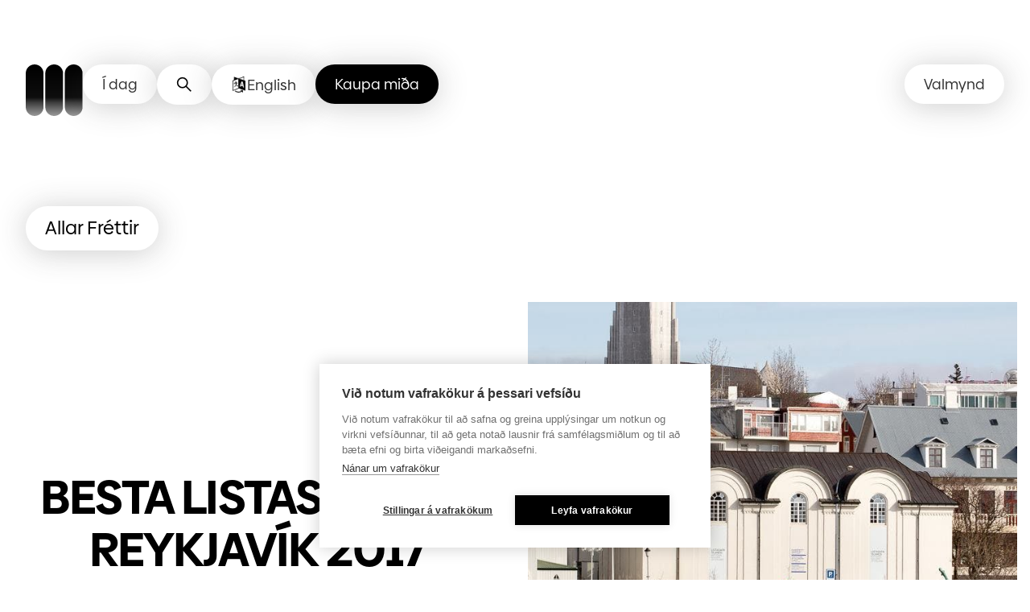

--- FILE ---
content_type: text/html; charset=utf-8
request_url: https://www.listasafn.is/frettir/besta-listasafnid-i-reykjavik-2017/
body_size: 22422
content:
<!DOCTYPE html><html lang="is"><head><meta charSet="utf-8" data-next-head=""/><meta name="viewport" content="width=device-width" data-next-head=""/><title data-next-head="">BESTA LISTASAFNIÐ Í REYKJAVÍK 2017 | Listasafn Íslands</title><link rel="canonical" href="https://www.listasafn.is/frettir/besta-listasafnid-i-reykjavik-2017/" data-next-head=""/><meta name="twitter:card" content="summary" data-next-head=""/><meta name="twitter:site" content="@ngalleryIceland" data-next-head=""/><meta property="twitter:image" content="https://images.prismic.io/listasafn-islands/besta-listasafnid-i-reykjavik-2017.jpg?auto=compress,format&amp;rect=0,0,720,576&amp;w=720&amp;h=576&amp;max-w=1200" data-next-head=""/><meta property="og:title" content="BESTA LISTASAFNIÐ Í REYKJAVÍK 2017 | Listasafn Íslands" data-next-head=""/><meta property="og:image" content="https://images.prismic.io/listasafn-islands/besta-listasafnid-i-reykjavik-2017.jpg?auto=compress,format&amp;rect=0,0,720,576&amp;w=720&amp;h=576&amp;max-w=1200" data-next-head=""/><meta property="og:url" content="https://www.listasafn.is/frettir/besta-listasafnid-i-reykjavik-2017/" data-next-head=""/><meta property="og:description" content="Listasafn Íslands" data-next-head=""/><meta property="og:locale" content="is" data-next-head=""/><link rel="preload" href="/fonts/graphik/Regular.woff2" as="font" crossorigin=""/><link rel="preload" href="/fonts/graphik/RegularItalic.woff2" as="font" crossorigin=""/><link rel="preload" href="/fonts/graphik/Semibold.woff2" as="font" crossorigin=""/><link rel="preload" href="/fonts/graphik/SemiboldItalic.woff2" as="font" crossorigin=""/><link rel="preload" href="/fonts/biennale/Light.woff2" as="font" crossorigin=""/><link rel="preload" href="/fonts/biennale/Regular.woff2" as="font" crossorigin=""/><link rel="preload" href="/fonts/biennale/RegularIt.woff2" as="font" crossorigin=""/><link rel="preload" href="/fonts/biennale/SemiBold.woff2" as="font" crossorigin=""/><link rel="preload" href="/fonts/biennale/SemiBoldIt.woff2" as="font" crossorigin=""/><link rel="preload" href="/fonts/biennale/Bold.woff2" as="font" crossorigin=""/><link rel="preload" href="/_next/static/css/73c0067649edf6f1.css" as="style"/><link rel="preload" href="/_next/static/css/206381b890f45631.css" as="style"/><link rel="preload" href="/_next/static/css/5d108de68d144a89.css" as="style"/><link rel="preload" as="image" imageSrcSet="/_next/image/?url=https%3A%2F%2Fimages.prismic.io%2Flistasafn-islands%2Fbesta-listasafnid-i-reykjavik-2017.jpg%3Fauto%3Dcompress%2Cformat%26rect%3D0%2C0%2C720%2C576%26w%3D100%26h%3D576%26blur%3D200&amp;w=256&amp;q=75 256w, /_next/image/?url=https%3A%2F%2Fimages.prismic.io%2Flistasafn-islands%2Fbesta-listasafnid-i-reykjavik-2017.jpg%3Fauto%3Dcompress%2Cformat%26rect%3D0%2C0%2C720%2C576%26w%3D100%26h%3D576%26blur%3D200&amp;w=384&amp;q=75 384w, /_next/image/?url=https%3A%2F%2Fimages.prismic.io%2Flistasafn-islands%2Fbesta-listasafnid-i-reykjavik-2017.jpg%3Fauto%3Dcompress%2Cformat%26rect%3D0%2C0%2C720%2C576%26w%3D100%26h%3D576%26blur%3D200&amp;w=640&amp;q=75 640w, /_next/image/?url=https%3A%2F%2Fimages.prismic.io%2Flistasafn-islands%2Fbesta-listasafnid-i-reykjavik-2017.jpg%3Fauto%3Dcompress%2Cformat%26rect%3D0%2C0%2C720%2C576%26w%3D100%26h%3D576%26blur%3D200&amp;w=750&amp;q=75 750w, /_next/image/?url=https%3A%2F%2Fimages.prismic.io%2Flistasafn-islands%2Fbesta-listasafnid-i-reykjavik-2017.jpg%3Fauto%3Dcompress%2Cformat%26rect%3D0%2C0%2C720%2C576%26w%3D100%26h%3D576%26blur%3D200&amp;w=828&amp;q=75 828w, /_next/image/?url=https%3A%2F%2Fimages.prismic.io%2Flistasafn-islands%2Fbesta-listasafnid-i-reykjavik-2017.jpg%3Fauto%3Dcompress%2Cformat%26rect%3D0%2C0%2C720%2C576%26w%3D100%26h%3D576%26blur%3D200&amp;w=1080&amp;q=75 1080w, /_next/image/?url=https%3A%2F%2Fimages.prismic.io%2Flistasafn-islands%2Fbesta-listasafnid-i-reykjavik-2017.jpg%3Fauto%3Dcompress%2Cformat%26rect%3D0%2C0%2C720%2C576%26w%3D100%26h%3D576%26blur%3D200&amp;w=1200&amp;q=75 1200w, /_next/image/?url=https%3A%2F%2Fimages.prismic.io%2Flistasafn-islands%2Fbesta-listasafnid-i-reykjavik-2017.jpg%3Fauto%3Dcompress%2Cformat%26rect%3D0%2C0%2C720%2C576%26w%3D100%26h%3D576%26blur%3D200&amp;w=1920&amp;q=75 1920w, /_next/image/?url=https%3A%2F%2Fimages.prismic.io%2Flistasafn-islands%2Fbesta-listasafnid-i-reykjavik-2017.jpg%3Fauto%3Dcompress%2Cformat%26rect%3D0%2C0%2C720%2C576%26w%3D100%26h%3D576%26blur%3D200&amp;w=2048&amp;q=75 2048w, /_next/image/?url=https%3A%2F%2Fimages.prismic.io%2Flistasafn-islands%2Fbesta-listasafnid-i-reykjavik-2017.jpg%3Fauto%3Dcompress%2Cformat%26rect%3D0%2C0%2C720%2C576%26w%3D100%26h%3D576%26blur%3D200&amp;w=3840&amp;q=75 3840w" imageSizes="(max-width: 768px) 100vw, (max-width: 1200px) 50vw, 33vw" data-next-head=""/><link rel="stylesheet" href="/_next/static/css/73c0067649edf6f1.css" data-n-g=""/><link rel="stylesheet" href="/_next/static/css/206381b890f45631.css" data-n-p=""/><link rel="stylesheet" href="/_next/static/css/5d108de68d144a89.css" data-n-p=""/><noscript data-n-css=""></noscript><script defer="" noModule="" src="/_next/static/chunks/polyfills-42372ed130431b0a.js"></script><script src="/_next/static/chunks/webpack-ca1face774b0ad56.js" defer=""></script><script src="/_next/static/chunks/framework-bc134a25a4c356a5.js" defer=""></script><script src="/_next/static/chunks/main-3ce98e6ab311d513.js" defer=""></script><script src="/_next/static/chunks/pages/_app-5fd76a88da9b0dca.js" defer=""></script><script src="/_next/static/chunks/161-2b76ba8a3096ed18.js" defer=""></script><script src="/_next/static/chunks/532-6ca430aa03c49038.js" defer=""></script><script src="/_next/static/chunks/pages/%5Bpage%5D/%5Bsubpage%5D-882a363c50b1f6e0.js" defer=""></script><script src="/_next/static/w2FyuWVPSCxORgC0o0QeQ/_buildManifest.js" defer=""></script><script src="/_next/static/w2FyuWVPSCxORgC0o0QeQ/_ssgManifest.js" defer=""></script></head><body><noscript><iframe src="https://www.googletagmanager.com/ns.html?id=GTM-NMFHVTTT" height="0" width="0" style="display:none;visibility:hidden" title="Google Tag Manager"></iframe></noscript><link rel="preload" as="image" imageSrcSet="/_next/image/?url=https%3A%2F%2Fimages.prismic.io%2Flistasafn-islands%2Fbesta-listasafnid-i-reykjavik-2017.jpg%3Fauto%3Dcompress%2Cformat%26rect%3D0%2C0%2C720%2C576%26w%3D100%26h%3D576%26blur%3D200&amp;w=256&amp;q=75 256w, /_next/image/?url=https%3A%2F%2Fimages.prismic.io%2Flistasafn-islands%2Fbesta-listasafnid-i-reykjavik-2017.jpg%3Fauto%3Dcompress%2Cformat%26rect%3D0%2C0%2C720%2C576%26w%3D100%26h%3D576%26blur%3D200&amp;w=384&amp;q=75 384w, /_next/image/?url=https%3A%2F%2Fimages.prismic.io%2Flistasafn-islands%2Fbesta-listasafnid-i-reykjavik-2017.jpg%3Fauto%3Dcompress%2Cformat%26rect%3D0%2C0%2C720%2C576%26w%3D100%26h%3D576%26blur%3D200&amp;w=640&amp;q=75 640w, /_next/image/?url=https%3A%2F%2Fimages.prismic.io%2Flistasafn-islands%2Fbesta-listasafnid-i-reykjavik-2017.jpg%3Fauto%3Dcompress%2Cformat%26rect%3D0%2C0%2C720%2C576%26w%3D100%26h%3D576%26blur%3D200&amp;w=750&amp;q=75 750w, /_next/image/?url=https%3A%2F%2Fimages.prismic.io%2Flistasafn-islands%2Fbesta-listasafnid-i-reykjavik-2017.jpg%3Fauto%3Dcompress%2Cformat%26rect%3D0%2C0%2C720%2C576%26w%3D100%26h%3D576%26blur%3D200&amp;w=828&amp;q=75 828w, /_next/image/?url=https%3A%2F%2Fimages.prismic.io%2Flistasafn-islands%2Fbesta-listasafnid-i-reykjavik-2017.jpg%3Fauto%3Dcompress%2Cformat%26rect%3D0%2C0%2C720%2C576%26w%3D100%26h%3D576%26blur%3D200&amp;w=1080&amp;q=75 1080w, /_next/image/?url=https%3A%2F%2Fimages.prismic.io%2Flistasafn-islands%2Fbesta-listasafnid-i-reykjavik-2017.jpg%3Fauto%3Dcompress%2Cformat%26rect%3D0%2C0%2C720%2C576%26w%3D100%26h%3D576%26blur%3D200&amp;w=1200&amp;q=75 1200w, /_next/image/?url=https%3A%2F%2Fimages.prismic.io%2Flistasafn-islands%2Fbesta-listasafnid-i-reykjavik-2017.jpg%3Fauto%3Dcompress%2Cformat%26rect%3D0%2C0%2C720%2C576%26w%3D100%26h%3D576%26blur%3D200&amp;w=1920&amp;q=75 1920w, /_next/image/?url=https%3A%2F%2Fimages.prismic.io%2Flistasafn-islands%2Fbesta-listasafnid-i-reykjavik-2017.jpg%3Fauto%3Dcompress%2Cformat%26rect%3D0%2C0%2C720%2C576%26w%3D100%26h%3D576%26blur%3D200&amp;w=2048&amp;q=75 2048w, /_next/image/?url=https%3A%2F%2Fimages.prismic.io%2Flistasafn-islands%2Fbesta-listasafnid-i-reykjavik-2017.jpg%3Fauto%3Dcompress%2Cformat%26rect%3D0%2C0%2C720%2C576%26w%3D100%26h%3D576%26blur%3D200&amp;w=3840&amp;q=75 3840w" imageSizes="(max-width: 768px) 100vw, (max-width: 1200px) 50vw, 33vw"/><div id="__next"><!--$--><!--/$--><div class="Layout_layout__ZaY8Q"><div class="Layout_contentWrapper__8YBp_"><header style="padding-top:16rem"><div class="Header_fixedMenu__KxK09"><div class="Container_container__ozbA_ Container_massive__RaxiU"><div class="Header_topMenuWrapper__x5V7V"><div class="Box_box__nZug3" style="--box-display-default:flex;--box-justify-content-default:space-between;--box-gap-default:2rem"><div class="Header_logoContainer__wgzjD"><a href="/"><div class="Logo_container__2MNWg"><svg id="id-top_menu-fixed_top_menu" width="246" height="64" viewBox="0 0 246 64" fill="none" xmlns="http://www.w3.osrg/2000/svg"><g opacity="0"><path fill-rule="evenodd" clip-rule="evenodd" d="M184.002 1.42566L178.236 3.43679L178.899 5.52431L184.741 3.7932L184.002 1.42566ZM182.726 6.56806H179.792V20.2132H182.726V6.56806ZM100.726 4.65874C99.6547 4.65874 98.8128 5.42246 98.8128 6.49167C98.8128 7.58634 99.6547 8.35007 100.726 8.32461C101.798 8.32461 102.614 7.56088 102.614 6.49167C102.614 5.44791 101.798 4.65874 100.726 4.65874ZM102.155 9.85205H99.2465V20.1878H102.155V9.85205ZM97.9709 20.2132V17.6166H91.7202V6.56806H88.7861V20.2132H97.9709ZM103.533 17.7184L105.982 16.7765C106.263 17.6675 107.003 18.2021 108.176 18.2021C109.044 18.2021 109.554 17.8457 109.554 17.2602C109.554 16.5068 108.592 16.2178 107.47 15.8807C105.901 15.4091 104.018 14.8433 104.018 12.7797C104.018 10.8194 105.625 9.62294 108.151 9.62294C110.217 9.62294 111.697 10.463 112.131 11.8887L109.681 12.8306C109.426 12.1178 108.865 11.7614 108.1 11.7614C107.309 11.7614 106.875 12.0668 106.875 12.6015C106.875 13.2715 107.755 13.5124 108.814 13.802C110.41 14.2387 112.411 14.7862 112.411 17.082C112.411 19.1695 110.702 20.4423 108.049 20.4423C105.752 20.4423 104.12 19.5004 103.533 17.7184ZM114.708 12.3214V16.3182C114.708 18.6603 116.034 20.1878 118.611 20.1623H120.321V17.642H119.223C118.203 17.642 117.642 17.0565 117.642 15.9618V12.3214H120.269V9.85205H117.744V7.12811H114.912V8.73193C114.912 9.4702 114.555 9.85205 113.84 9.85205H112.947V12.3214H114.708ZM132.031 9.85206V20.1878H129.327V19.0422C128.587 19.9332 127.49 20.4423 126.138 20.4423C123.152 20.4423 120.984 18.1003 120.984 15.0199C120.984 11.9141 123.152 9.77569 126.138 9.77569C127.49 9.77569 128.587 10.2594 129.327 11.0995V9.85206H132.031ZM129.25 15.0454C129.25 13.3652 128.179 12.1687 126.571 12.1687C125.015 12.1687 123.892 13.3906 123.892 15.0454C123.892 16.7001 125.015 17.8966 126.571 17.8966C128.153 17.8711 129.25 16.7256 129.25 15.0454ZM135.858 16.7765L133.409 17.7184C133.996 19.5004 135.654 20.4423 137.925 20.4423C140.578 20.4423 142.287 19.1695 142.287 17.082C142.287 14.7862 140.286 14.2387 138.69 13.802C137.631 13.5124 136.751 13.2715 136.751 12.6015C136.751 12.0668 137.185 11.7614 137.976 11.7614C138.741 11.7614 139.302 12.1178 139.557 12.8306L142.007 11.8887C141.573 10.463 140.093 9.62294 138.027 9.62294C135.501 9.62294 133.893 10.8194 133.893 12.7797C133.893 14.8433 135.776 15.4091 137.346 15.8807C138.468 16.2178 139.43 16.5068 139.43 17.2602C139.43 17.8457 138.92 18.2021 138.052 18.2021C136.878 18.2021 136.139 17.6675 135.858 16.7765ZM154.406 9.85206V20.1878H151.702V19.0422C150.962 19.9332 149.865 20.4423 148.513 20.4423C145.528 20.4423 143.359 18.1003 143.359 15.0199C143.359 11.9141 145.528 9.77569 148.513 9.77569C149.865 9.77569 150.962 10.2594 151.702 11.0995V9.85206H154.406ZM151.6 15.0454C151.6 13.3652 150.528 12.1687 148.921 12.1687C147.365 12.1687 146.242 13.3906 146.242 15.0454C146.242 16.7001 147.365 17.8966 148.921 17.8966C150.528 17.8711 151.6 16.7256 151.6 15.0454ZM160.274 9.87752V9.57203C160.274 8.50281 160.861 7.89183 161.907 7.89183H162.545V5.62612H161.805C158.897 5.62612 157.366 7.22994 157.366 9.85206H155.784V12.3469H157.366V20.2132H160.274V12.3469H162.519V9.87752H160.274ZM173.745 13.6707V20.1878H170.862V14.2308C170.862 12.907 169.995 12.1687 168.821 12.1687C167.673 12.1687 166.755 12.9833 166.729 14.0525V20.1623H163.821V9.85207H166.576V10.8195C167.29 10.0812 168.362 9.5975 169.714 9.5975C172.163 9.5975 173.745 11.2777 173.745 13.6707ZM184.206 17.7184L186.655 16.7765C186.936 17.6675 187.675 18.2021 188.849 18.2021C189.717 18.2021 190.227 17.8457 190.227 17.2602C190.227 16.5068 189.265 16.2178 188.143 15.8807C186.573 15.4091 184.69 14.8433 184.69 12.7797C184.69 10.8194 186.298 9.62294 188.824 9.62294C190.89 9.62294 192.37 10.463 192.804 11.8887L190.354 12.8306C190.099 12.1178 189.538 11.7614 188.773 11.7614C187.982 11.7614 187.548 12.0668 187.548 12.6015C187.548 13.2715 188.428 13.5124 189.487 13.802C191.083 14.2387 193.084 14.7862 193.084 17.082C193.084 19.1695 191.375 20.4423 188.721 20.4423C186.451 20.4423 184.792 19.5004 184.206 17.7184ZM197.549 5.85525H194.641V20.1878H197.549V5.85525ZM210.204 9.85206V20.1878H207.499V19.0422C206.759 19.9332 205.662 20.4423 204.31 20.4423C201.325 20.4423 199.156 18.1003 199.156 15.0199C199.156 11.9141 201.325 9.77569 204.31 9.77569C205.662 9.77569 206.759 10.2594 207.499 11.0995V9.85206H210.204ZM207.397 15.0454C207.397 13.3652 206.326 12.1687 204.718 12.1687C203.162 12.1687 202.039 13.3906 202.039 15.0454C202.039 16.7001 203.162 17.8966 204.718 17.8966C206.326 17.8711 207.397 16.7256 207.397 15.0454ZM222.22 20.1878V13.6707C222.22 11.2777 220.639 9.5975 218.164 9.5975C216.812 9.5975 215.74 10.0812 215.026 10.8195V9.85207H212.27V20.1623H215.179V14.0525C215.204 12.9833 216.123 12.1687 217.271 12.1687C218.444 12.1687 219.312 12.907 219.312 14.2308V20.1878H222.22ZM234.747 5.85525V20.1878H232.069V19.1186C231.303 19.9332 230.232 20.4424 228.879 20.4424C225.894 20.4424 223.726 18.1003 223.726 15.0199C223.726 11.9141 225.818 9.59749 228.803 9.59749C230.053 9.59749 231.074 10.0048 231.839 10.7431V5.8298H234.747V5.85525ZM231.967 15.0454C231.967 13.3652 230.895 12.1687 229.288 12.1687C227.731 12.1687 226.609 13.3906 226.609 15.0454C226.609 16.7001 227.731 17.8966 229.288 17.8966C230.869 17.8712 231.967 16.7256 231.967 15.0454ZM238.574 16.7765L236.125 17.7184C236.712 19.5004 238.37 20.4423 240.641 20.4423C243.294 20.4423 245.004 19.1695 245.004 17.082C245.004 14.7862 243.003 14.2387 241.407 13.802C240.348 13.5124 239.467 13.2715 239.467 12.6015C239.467 12.0668 239.901 11.7614 240.692 11.7614C241.457 11.7614 242.019 12.1178 242.274 12.8306L244.723 11.8887C244.289 10.463 242.81 9.62294 240.743 9.62294C238.217 9.62294 236.61 10.8194 236.61 12.7797C236.61 14.8433 238.493 15.4091 240.063 15.8807C241.184 16.2178 242.146 16.5068 242.146 17.2602C242.146 17.8457 241.636 18.2021 240.769 18.2021C239.595 18.2021 238.855 17.6675 238.574 16.7765Z" fill="black"></path><path fill-rule="evenodd" clip-rule="evenodd" d="M123.025 24.0828C122.259 24.0828 121.698 24.6428 121.698 25.4065C121.698 26.1448 122.285 26.6794 123.025 26.6794C123.79 26.6794 124.352 26.1448 124.352 25.4065C124.352 24.6428 123.765 24.0828 123.025 24.0828ZM123.892 28.5633H122.208V38.899H123.892V28.5633ZM99.4251 38.9245V25.2793H97.7412V36.0224L90.521 25.2793H89.1177V38.9245H90.8016V28.2069L98.0219 38.9245H99.4251ZM110.625 38.899H112.182V28.5633V28.5378H110.625V30.549C109.835 29.2252 108.482 28.436 106.722 28.436C103.788 28.436 101.619 30.6508 101.619 33.7057C101.619 36.8115 103.762 39.1027 106.722 39.1027C108.482 39.1027 109.835 38.288 110.625 36.9133V38.899ZM106.901 29.8362C109.069 29.8362 110.549 31.44 110.549 33.7311C110.549 36.0478 109.069 37.6516 106.901 37.6516C104.808 37.6516 103.252 35.9968 103.252 33.7311C103.252 31.5163 104.808 29.8362 106.901 29.8362ZM115.703 35.4368V29.9889H113.815V28.5633H114.886C115.524 28.5633 115.805 28.2578 115.805 27.6213V25.9157H117.412V28.5633H120.474V29.9889H117.335V35.2586C117.335 36.6588 118.075 37.448 119.402 37.448H120.627V38.9245H119.121C116.902 38.9245 115.703 37.5753 115.703 35.4368ZM125.985 33.7566C125.985 30.6508 128.23 28.3596 131.368 28.3596C134.506 28.3596 136.751 30.6508 136.751 33.7566C136.751 36.837 134.506 39.1281 131.368 39.1281C128.23 39.1281 125.985 36.837 125.985 33.7566ZM135.093 33.7566C135.093 31.4909 133.587 29.8616 131.393 29.8616C129.199 29.8616 127.668 31.4909 127.668 33.7566C127.668 36.0223 129.174 37.6516 131.393 37.6516C133.587 37.6516 135.093 36.0223 135.093 33.7566ZM148.283 38.899V32.5856C148.283 30.0398 146.727 28.3596 144.073 28.3342C142.441 28.3342 141.165 29.0724 140.502 30.0653V28.5633H138.92V38.899H140.604V32.5092C140.604 31.109 141.879 29.8362 143.64 29.8362C145.477 29.8107 146.599 30.9308 146.599 32.8656V38.899H148.283ZM160.861 38.899H159.305V36.9133C158.514 38.288 157.162 39.1027 155.401 39.1027C152.442 39.1027 150.299 36.8115 150.299 33.7057C150.299 30.6508 152.467 28.436 155.401 28.436C157.162 28.436 158.514 29.2252 159.305 30.549V28.5378H160.861V28.5633V38.899ZM159.228 33.7311C159.228 31.44 157.749 29.8362 155.58 29.8362C153.488 29.8362 151.932 31.5163 151.932 33.7311C151.932 35.9968 153.488 37.6516 155.58 37.6516C157.749 37.6516 159.228 36.0478 159.228 33.7311ZM165.326 24.5665H163.642V38.899H165.326V24.5665ZM178.771 39.1281C174.868 39.1281 171.959 36.2005 171.959 32.1019C171.959 27.9778 174.868 25.0501 178.771 25.0501C181.986 25.0501 184.002 26.8067 184.92 29.1997L183.313 29.8616C182.547 27.7741 180.991 26.6285 178.72 26.6285C175.786 26.6285 173.669 28.8688 173.669 32.1019C173.669 35.3604 175.786 37.6007 178.899 37.6007C181.527 37.6007 183.44 35.9714 183.874 33.1202H178.746V31.8218H185.507C185.507 36.3532 182.598 39.1281 178.771 39.1281ZM195.993 38.899H197.549V28.5633V28.5378H195.993V30.549C195.202 29.2252 193.85 28.436 192.089 28.436C189.155 28.436 186.987 30.6508 186.987 33.7057C186.987 36.8115 189.13 39.1027 192.089 39.1027C193.85 39.1027 195.202 38.288 195.993 36.9133V38.899ZM192.293 29.8362C194.462 29.8362 195.942 31.44 195.942 33.7311C195.942 36.0478 194.436 37.6516 192.293 37.6516C190.201 37.6516 188.645 35.9968 188.645 33.7311C188.645 31.5163 190.201 29.8362 192.293 29.8362ZM200.356 24.5665H202.039V38.899H200.356V24.5665ZM206.479 24.5665H204.795V38.899H206.479V24.5665ZM213.903 37.5752C215.587 37.5752 216.531 36.9388 217.041 35.7423L218.495 36.6333C217.73 38.1098 216.301 39.1536 213.827 39.1536C210.637 39.1536 208.469 36.837 208.469 33.7566C208.469 30.7526 210.765 28.3342 213.699 28.3342C216.837 28.3342 218.802 30.7781 218.802 33.502C218.802 33.8075 218.776 34.1385 218.751 34.3421H210.127C210.484 36.2769 212.015 37.5752 213.903 37.5752ZM217.143 32.9165C216.888 30.9817 215.536 29.7852 213.801 29.7852C212.041 29.7852 210.535 30.9308 210.229 32.9165H217.143ZM225.792 29.9125V28.3596C224.338 28.3596 223.139 29.1233 222.476 30.0907V28.5887H220.894V38.9245H222.578V32.6874C222.578 31.2109 223.904 29.938 225.792 29.9125ZM236.61 28.5633L230.946 42.4121H229.288L230.767 38.899H230.308L226.252 28.5633H228.012L231.354 37.4988L234.85 28.5633H236.61ZM93.6592 47.0708C90.521 47.0708 88.2759 49.362 88.2759 52.4678C88.2759 55.5482 90.521 57.8393 93.6592 57.8393C96.7973 57.8393 99.0425 55.5482 99.0425 52.4678C99.0425 49.362 96.7973 47.0708 93.6592 47.0708ZM93.6592 48.5728C95.8533 48.5728 97.3586 50.2021 97.3586 52.4678C97.3586 54.7335 95.8533 56.3628 93.6592 56.3628C91.4395 56.3628 89.9342 54.7335 89.9342 52.4678C89.9342 50.2021 91.465 48.5728 93.6592 48.5728ZM103.354 46.7144V47.2999H106.059V48.7256H103.354V57.6357H101.696V48.7256H99.8079V47.2999H101.696V46.8672C101.696 44.4996 103.048 43.074 105.421 43.074H106.11V44.3978H105.472C104.171 44.4233 103.354 45.2379 103.354 46.7144ZM113.636 43.9905H111.952V57.6357H113.636V43.9905ZM115.83 52.4678C115.83 49.4129 118.075 47.0963 121.137 47.0963C123.637 47.0963 125.321 48.5983 125.857 50.3039L124.352 50.8894C123.918 49.4638 122.744 48.5728 121.162 48.5728C119.07 48.5728 117.514 50.1512 117.514 52.4678C117.514 54.7844 119.096 56.3628 121.188 56.3628C122.77 56.3628 123.969 55.4718 124.403 54.0462L125.908 54.6571C125.372 56.3373 123.663 57.8648 121.137 57.8648C118.101 57.8648 115.83 55.5736 115.83 52.4678ZM135.578 54.4789C135.067 55.6754 134.123 56.3119 132.439 56.3119C130.526 56.3119 129.021 55.0135 128.664 53.0788H137.287C137.313 52.8751 137.338 52.5442 137.338 52.2387C137.338 49.5147 135.374 47.0708 132.235 47.0708C129.301 47.0708 127.005 49.4893 127.005 52.4933C127.005 55.5736 129.174 57.8902 132.363 57.8902C134.838 57.8902 136.267 56.8465 137.032 55.3699L135.578 54.4789ZM132.312 48.4964C134.047 48.4964 135.399 49.6929 135.654 51.6277H128.74C129.046 49.642 130.552 48.4964 132.312 48.4964ZM139.43 43.3031H141.114V57.6357H139.43V43.3031ZM153.794 57.6357V47.2999V47.2745H152.238V49.2856C151.447 47.9618 150.095 47.1727 148.334 47.1727C145.4 47.1727 143.231 49.3875 143.231 52.4424C143.231 55.5482 145.375 57.8393 148.334 57.8393C150.095 57.8393 151.447 57.0247 152.238 55.65V57.6357H153.794ZM148.538 48.5728C150.707 48.5728 152.187 50.1767 152.187 52.4678C152.187 54.759 150.681 56.3883 148.538 56.3883C146.446 56.3883 144.89 54.7335 144.89 52.4678C144.89 50.253 146.446 48.5728 148.538 48.5728ZM165.938 57.6357H164.254V51.6022C164.254 49.6675 163.132 48.5473 161.295 48.5728C159.534 48.5728 158.259 49.8457 158.259 51.2458V57.6357H156.575V47.2999H158.157V48.8019C158.82 47.8091 160.096 47.0708 161.729 47.0708C164.382 47.0708 165.938 48.751 165.938 51.3222V57.6357ZM178.516 57.6357V43.3031V43.2777H176.832V49.0311C175.99 47.8091 174.664 47.0708 173.005 47.0708C170.071 47.0708 167.954 49.3875 167.954 52.4423C167.954 55.5482 170.097 57.8393 173.056 57.8393C174.766 57.8393 176.144 57.0502 176.96 55.7264V57.6357H178.516ZM173.235 48.5728C175.404 48.5728 176.883 50.1766 176.883 52.4678C176.883 54.759 175.404 56.3883 173.235 56.3883C171.143 56.3883 169.587 54.7335 169.587 52.4678C169.587 50.253 171.143 48.5728 173.235 48.5728Z" fill="#3C3C3B"></path></g><defs><linearGradient id="logo_lineartop_menu-fixed_top_menu" x1="35.2867" y1="63.9888" x2="35.2867" y2="0.0111503" gradientUnits="userSpaceOnUse"><stop stop-opacity="0.4" stop-color="black"></stop><stop offset="0.1374" stop-opacity="0.58" stop-color="black"></stop><stop offset="0.2648" stop-opacity="0.77" stop-color="black"></stop><stop offset="0.3603" stop-opacity="0.95" stop-color="black"></stop><stop offset="1" stop-color="black"></stop></linearGradient></defs><path fill-rule="evenodd" clip-rule="evenodd" d="M0 10.9722C0 4.91329 4.94119 0 11.0345 0C17.1022 0 22.0434 4.91329 22.069 10.9722V38.6189V53.0278C22.069 59.0867 17.1278 64 11.0345 64C4.94119 64 0 59.0867 0 53.0278V38.6189V10.9722ZM35.3104 0C29.2171 0 24.2759 4.91329 24.2759 10.9722V38.6189V53.0278C24.2759 59.0867 29.2171 64 35.3104 64C41.4036 64 46.3448 59.0867 46.3448 53.0278V38.6189V10.9722C46.3448 4.91329 41.4036 0 35.3104 0ZM59.5862 0C53.4929 0 48.5517 4.91329 48.5517 10.9722V38.6189V53.0278C48.5517 59.0867 53.4929 64 59.5862 64C65.6795 64 70.6207 59.0867 70.6207 53.0278V38.6189V10.9722C70.5951 4.91329 65.6795 0 59.5862 0Z" fill="url(#logo_lineartop_menu-fixed_top_menu)"></path></svg></div><span class="aux">Hlekkur á forsíðu</span></a></div><div class="Header_topNav__hLfaF"><ul><li><div class="Button_magneticArea__NORVT"><button type="button" class="Button_container__hxinn Header_topNavButton__XcuKL"><span><span>Í dag</span></span><span class="Button_rippleOverlay__JxLvS"></span></button></div></li><li><div class="Button_magneticArea__NORVT"><button type="button" class="Button_container__hxinn Header_topNavButton__XcuKL"><span><span><span class="Header_searchIcon__T_Av5" aria-hidden="true"><svg xmlns="http://www.w3.org/2000/svg" fill="none" viewBox="0 0 24 24"><path stroke="#000" stroke-width="2" d="M14.415 14.415 22 22M16.546 9.273A7.273 7.273 0 1 1 2 9.273a7.273 7.273 0 0 1 14.546 0Z"></path></svg></span><span class="aux">Opna leit</span></span></span><span class="Button_rippleOverlay__JxLvS"></span></button></div></li><div class="Button_magneticArea__NORVT"><a href="/en/" class="Button_container__hxinn Header_topNavButton__XcuKL"><span><div class="LanguageSwithcer_langSwitchButton__BIc6P"><div role="img" aria-label="language"><div class="IconLanguage_nextImage__SxEDU"><img alt="" loading="lazy" decoding="async" data-nimg="fill" style="position:absolute;height:100%;width:100%;left:0;top:0;right:0;bottom:0;object-fit:contain;object-position:center;color:transparent" sizes="100vw" srcSet="/_next/image/?url=%2F_next%2Fstatic%2Fmedia%2Flanguage_switcher.b478f894.png&amp;w=640&amp;q=75 640w, /_next/image/?url=%2F_next%2Fstatic%2Fmedia%2Flanguage_switcher.b478f894.png&amp;w=750&amp;q=75 750w, /_next/image/?url=%2F_next%2Fstatic%2Fmedia%2Flanguage_switcher.b478f894.png&amp;w=828&amp;q=75 828w, /_next/image/?url=%2F_next%2Fstatic%2Fmedia%2Flanguage_switcher.b478f894.png&amp;w=1080&amp;q=75 1080w, /_next/image/?url=%2F_next%2Fstatic%2Fmedia%2Flanguage_switcher.b478f894.png&amp;w=1200&amp;q=75 1200w, /_next/image/?url=%2F_next%2Fstatic%2Fmedia%2Flanguage_switcher.b478f894.png&amp;w=1920&amp;q=75 1920w, /_next/image/?url=%2F_next%2Fstatic%2Fmedia%2Flanguage_switcher.b478f894.png&amp;w=2048&amp;q=75 2048w, /_next/image/?url=%2F_next%2Fstatic%2Fmedia%2Flanguage_switcher.b478f894.png&amp;w=3840&amp;q=75 3840w" src="/_next/image/?url=%2F_next%2Fstatic%2Fmedia%2Flanguage_switcher.b478f894.png&amp;w=3840&amp;q=75"/></div></div><p class="Text_text__CSJ_O Text_xs__F7KEM" style="--box-display-default:initial;--box-justify-content-default:initial;--box-gap-default:initial;--text-margin-default:0;--text-padding-default:0;--text-font-weight-default:400;--text-text-align-default:left;--text-color-default:#000">English</p></div></span><span class="Button_rippleOverlay__JxLvS"></span></a></div><li><div class="Button_magneticArea__NORVT"><a class="Button_container__hxinn Header_topNavButton__XcuKL Button_inverted__8ukuK" href="/heimsaekja/safnid/#kaupaMida"><span><span class="Text_text__CSJ_O Text_h4__Lc_kE" style="--box-display-default:initial;--box-justify-content-default:initial;--box-gap-default:initial;--heading-margin-default:0;--heading-padding-default:0;--heading-font-weight-default:400;--heading-text-align-default:left;--heading-color-default:#000">Kaupa miða</span></span><span class="Button_rippleOverlay__JxLvS"></span></a></div></li></ul></div><span><div><div class="Button_magneticArea__NORVT"><button type="button" class="Button_container__hxinn"><span><span>Valmynd</span></span><span class="Button_rippleOverlay__JxLvS"></span></button></div></div></span></div></div></div></div></header><main><div><div style="margin-top:0"><div class="Container_container__ozbA_ Container_wide__TrxwA"><div class="Box_box__nZug3" style="--box-display-default:block;--box-margin-mobile:0 0 2rem;--box-margin-desktop:0 0 4rem"><div class="Button_magneticArea__NORVT"><a class="Button_container__hxinn" href="/frettir/"><span><span class="Text_text__CSJ_O Text_h4__Lc_kE" style="--box-display-default:initial;--box-margin-mobile:initial;--box-margin-desktop:initial;--heading-margin-default:0;--heading-padding-default:0;--heading-font-weight-default:400;--heading-text-align-default:left;--heading-color-default:#000">Allar Fréttir</span></span><span class="Button_rippleOverlay__JxLvS"></span></a></div></div></div><div class="Box_box__nZug3" style="--box-display-default:block;--box-margin-mobile:0 0 4rem;--box-margin-desktop-large:0 0 2rem"><div class="Container_container__ozbA_ Container_wide__TrxwA"><div class="Box_box__nZug3" style="--box-display-default:grid;--box-margin-mobile:initial;--box-margin-desktop-large:initial;--box-justify-content-default:space-around;--box-gap-mobile:1.5rem;--box-gap-desktop:2rem;--box-grid-template-mobile:1fr / 1fr;--box-grid-template-desktop:1fr / 50% 50%"><div class="Box_box__nZug3 NewsEntryHero_imageWrapper__v3ftX" style="--box-display-default:block;--box-justify-content-default:initial;--box-gap-mobile:initial;--box-gap-desktop:initial;--box-grid-template-mobile:initial;--box-grid-template-desktop:initial;--box-grid-row-desktop:1;--box-grid-column-desktop:2;--box-margin-default:0 0 4rem"><div class="Box_box__nZug3 Image_container__HSaf7" style="--box-display-default:block;--box-grid-row-desktop:initial;--box-grid-column-desktop:initial;--box-margin-default:initial"><img alt="" loading="lazy" width="720" height="576" decoding="async" data-nimg="1" style="color:transparent" sizes="(min-width: 1080px) 50vw, (min-width: 1400px) 700px, 100vw" srcSet="/_next/image/?url=https%3A%2F%2Fimages.prismic.io%2Flistasafn-islands%2Fbesta-listasafnid-i-reykjavik-2017.jpg%3Fauto%3Dcompress%2Cformat%26rect%3D0%2C0%2C720%2C576%26w%3D720%26h%3D576&amp;w=384&amp;q=100 384w, /_next/image/?url=https%3A%2F%2Fimages.prismic.io%2Flistasafn-islands%2Fbesta-listasafnid-i-reykjavik-2017.jpg%3Fauto%3Dcompress%2Cformat%26rect%3D0%2C0%2C720%2C576%26w%3D720%26h%3D576&amp;w=640&amp;q=100 640w, /_next/image/?url=https%3A%2F%2Fimages.prismic.io%2Flistasafn-islands%2Fbesta-listasafnid-i-reykjavik-2017.jpg%3Fauto%3Dcompress%2Cformat%26rect%3D0%2C0%2C720%2C576%26w%3D720%26h%3D576&amp;w=750&amp;q=100 750w, /_next/image/?url=https%3A%2F%2Fimages.prismic.io%2Flistasafn-islands%2Fbesta-listasafnid-i-reykjavik-2017.jpg%3Fauto%3Dcompress%2Cformat%26rect%3D0%2C0%2C720%2C576%26w%3D720%26h%3D576&amp;w=828&amp;q=100 828w, /_next/image/?url=https%3A%2F%2Fimages.prismic.io%2Flistasafn-islands%2Fbesta-listasafnid-i-reykjavik-2017.jpg%3Fauto%3Dcompress%2Cformat%26rect%3D0%2C0%2C720%2C576%26w%3D720%26h%3D576&amp;w=1080&amp;q=100 1080w, /_next/image/?url=https%3A%2F%2Fimages.prismic.io%2Flistasafn-islands%2Fbesta-listasafnid-i-reykjavik-2017.jpg%3Fauto%3Dcompress%2Cformat%26rect%3D0%2C0%2C720%2C576%26w%3D720%26h%3D576&amp;w=1200&amp;q=100 1200w, /_next/image/?url=https%3A%2F%2Fimages.prismic.io%2Flistasafn-islands%2Fbesta-listasafnid-i-reykjavik-2017.jpg%3Fauto%3Dcompress%2Cformat%26rect%3D0%2C0%2C720%2C576%26w%3D720%26h%3D576&amp;w=1920&amp;q=100 1920w, /_next/image/?url=https%3A%2F%2Fimages.prismic.io%2Flistasafn-islands%2Fbesta-listasafnid-i-reykjavik-2017.jpg%3Fauto%3Dcompress%2Cformat%26rect%3D0%2C0%2C720%2C576%26w%3D720%26h%3D576&amp;w=2048&amp;q=100 2048w, /_next/image/?url=https%3A%2F%2Fimages.prismic.io%2Flistasafn-islands%2Fbesta-listasafnid-i-reykjavik-2017.jpg%3Fauto%3Dcompress%2Cformat%26rect%3D0%2C0%2C720%2C576%26w%3D720%26h%3D576&amp;w=3840&amp;q=100 3840w" src="/_next/image/?url=https%3A%2F%2Fimages.prismic.io%2Flistasafn-islands%2Fbesta-listasafnid-i-reykjavik-2017.jpg%3Fauto%3Dcompress%2Cformat%26rect%3D0%2C0%2C720%2C576%26w%3D720%26h%3D576&amp;w=3840&amp;q=100"/><img alt="" aria-hidden="true" decoding="async" data-nimg="fill" class="Image_placeholder__ZqJhL" style="position:absolute;height:100%;width:100%;left:0;top:0;right:0;bottom:0;color:transparent" sizes="(max-width: 768px) 100vw, (max-width: 1200px) 50vw, 33vw" srcSet="/_next/image/?url=https%3A%2F%2Fimages.prismic.io%2Flistasafn-islands%2Fbesta-listasafnid-i-reykjavik-2017.jpg%3Fauto%3Dcompress%2Cformat%26rect%3D0%2C0%2C720%2C576%26w%3D100%26h%3D576%26blur%3D200&amp;w=256&amp;q=75 256w, /_next/image/?url=https%3A%2F%2Fimages.prismic.io%2Flistasafn-islands%2Fbesta-listasafnid-i-reykjavik-2017.jpg%3Fauto%3Dcompress%2Cformat%26rect%3D0%2C0%2C720%2C576%26w%3D100%26h%3D576%26blur%3D200&amp;w=384&amp;q=75 384w, /_next/image/?url=https%3A%2F%2Fimages.prismic.io%2Flistasafn-islands%2Fbesta-listasafnid-i-reykjavik-2017.jpg%3Fauto%3Dcompress%2Cformat%26rect%3D0%2C0%2C720%2C576%26w%3D100%26h%3D576%26blur%3D200&amp;w=640&amp;q=75 640w, /_next/image/?url=https%3A%2F%2Fimages.prismic.io%2Flistasafn-islands%2Fbesta-listasafnid-i-reykjavik-2017.jpg%3Fauto%3Dcompress%2Cformat%26rect%3D0%2C0%2C720%2C576%26w%3D100%26h%3D576%26blur%3D200&amp;w=750&amp;q=75 750w, /_next/image/?url=https%3A%2F%2Fimages.prismic.io%2Flistasafn-islands%2Fbesta-listasafnid-i-reykjavik-2017.jpg%3Fauto%3Dcompress%2Cformat%26rect%3D0%2C0%2C720%2C576%26w%3D100%26h%3D576%26blur%3D200&amp;w=828&amp;q=75 828w, /_next/image/?url=https%3A%2F%2Fimages.prismic.io%2Flistasafn-islands%2Fbesta-listasafnid-i-reykjavik-2017.jpg%3Fauto%3Dcompress%2Cformat%26rect%3D0%2C0%2C720%2C576%26w%3D100%26h%3D576%26blur%3D200&amp;w=1080&amp;q=75 1080w, /_next/image/?url=https%3A%2F%2Fimages.prismic.io%2Flistasafn-islands%2Fbesta-listasafnid-i-reykjavik-2017.jpg%3Fauto%3Dcompress%2Cformat%26rect%3D0%2C0%2C720%2C576%26w%3D100%26h%3D576%26blur%3D200&amp;w=1200&amp;q=75 1200w, /_next/image/?url=https%3A%2F%2Fimages.prismic.io%2Flistasafn-islands%2Fbesta-listasafnid-i-reykjavik-2017.jpg%3Fauto%3Dcompress%2Cformat%26rect%3D0%2C0%2C720%2C576%26w%3D100%26h%3D576%26blur%3D200&amp;w=1920&amp;q=75 1920w, /_next/image/?url=https%3A%2F%2Fimages.prismic.io%2Flistasafn-islands%2Fbesta-listasafnid-i-reykjavik-2017.jpg%3Fauto%3Dcompress%2Cformat%26rect%3D0%2C0%2C720%2C576%26w%3D100%26h%3D576%26blur%3D200&amp;w=2048&amp;q=75 2048w, /_next/image/?url=https%3A%2F%2Fimages.prismic.io%2Flistasafn-islands%2Fbesta-listasafnid-i-reykjavik-2017.jpg%3Fauto%3Dcompress%2Cformat%26rect%3D0%2C0%2C720%2C576%26w%3D100%26h%3D576%26blur%3D200&amp;w=3840&amp;q=75 3840w" src="/_next/image/?url=https%3A%2F%2Fimages.prismic.io%2Flistasafn-islands%2Fbesta-listasafnid-i-reykjavik-2017.jpg%3Fauto%3Dcompress%2Cformat%26rect%3D0%2C0%2C720%2C576%26w%3D100%26h%3D576%26blur%3D200&amp;w=3840&amp;q=75"/></div></div><div class="Box_box__nZug3" style="--box-display-default:initial;--box-justify-content-default:initial;--box-gap-mobile:initial;--box-gap-desktop:initial;--box-grid-template-mobile:initial;--box-grid-template-desktop:initial;--box-display-tablet:flex;--box-align-items-tablet:center;--box-padding-mobile:0;--box-padding-desktop:6rem 0;--box-margin-mobile:-5.5rem 0 0;--box-margin-desktop:0"><div class="Box_box__nZug3" style="--box-display-tablet:initial;--box-align-items-tablet:initial;--box-padding-mobile:initial;--box-padding-desktop:initial;--box-margin-mobile:-1.5rem 0 0;--box-margin-desktop:0;--box-display-default:block;--box-position-default:relative"><h1 class="Text_text__CSJ_O Text_h1__3khKz" style="--box-margin-mobile:initial;--box-margin-desktop:initial;--box-display-default:initial;--box-position-default:initial;--heading-margin-default:0;--heading-padding-default:0;--heading-font-weight-default:700;--heading-text-align-default:center;--heading-color-default:#000">BESTA LISTASAFNIÐ Í REYKJAVÍK 2017</h1></div></div></div></div></div><p class="Text_text__CSJ_O Text_h4__Lc_kE" style="--heading-margin-default:0;--heading-padding-default:0;--heading-font-weight-default:400;--heading-text-align-default:center;--heading-color-default:#000">8.3.2017</p></div><div style="margin-top:var(--spacer-m)"><div class="SlicezoneWrapper_wrapper__g8opV"><section class="NewsText_container__JuVcn"><div style="opacity:0;transform:translateY(25px)"><div class="Container_container__ozbA_ Container_wide__TrxwA"><div><div style="margin-top:0"><div class="Box_box__nZug3" style="--box-display-default:grid;--box-justify-content-default:space-around;--box-gap-mobile:1.5rem;--box-gap-desktop:2rem;--box-grid-template-mobile:auto / repeat(4, 1fr);--box-grid-template-tablet:auto / repeat(6, 1fr);--box-grid-template-desktop:auto / repeat(12, 1fr)"><div class="Box_box__nZug3" style="--box-display-default:block;--box-justify-content-default:initial;--box-gap-mobile:initial;--box-gap-desktop:initial;--box-grid-template-mobile:initial;--box-grid-template-tablet:initial;--box-grid-template-desktop:initial;--box-grid-column-mobile:1 / -1;--box-grid-column-tablet:1 / 5;--box-grid-column-desktop:4 / 10;--box-margin-mobile:0 0 -2rem;--box-margin-tablet:0 0 -3rem"><div class="Box_box__nZug3 PrismicRichText_container__43ixI" style="--box-display-default:block;--box-grid-column-mobile:initial;--box-grid-column-tablet:initial;--box-grid-column-desktop:initial;--box-margin-mobile:initial;--box-margin-tablet:initial"><p class="Text_text__CSJ_O Text_paragraph__b39tG PrismicRichText_paragraph__NN5Vi" style="--box-display-default:initial;--text-margin-default:0;--text-padding-default:0;--text-font-weight-default:400;--text-text-align-default:left;--text-color-default:#000">Grapevine velur Listasafn Íslands besta listasafnið í Reykjavík 2017.Við fögnum þessari útnefningu og höldum áfram að vinna vandað og gott starf. Takk fyrir okkur.Hér má sjá umfjöllun Grapevine.  </p></div></div></div></div></div></div></div></section></div></div></div></main><div class="FooterFeaturedText_featuredTextContainer__XqGud"><div class="Container_container__ozbA_ Container_wide__TrxwA"><div class="Box_box__nZug3" style="--box-display-default:block;--box-max-width-default:1120px;--box-margin-default:0 auto"><div class="Box_box__nZug3" style="--box-display-default:grid;--box-max-width-default:initial;--box-margin-default:initial;--box-justify-content-default:space-around;--box-gap-mobile:1.5rem;--box-gap-desktop:2rem;--box-grid-template-mobile:auto / repeat(4, 1fr);--box-grid-template-tablet:auto / repeat(6, 1fr);--box-grid-template-desktop:auto / repeat(12, 1fr)"><div class="Box_box__nZug3" style="--box-display-default:block;--box-justify-content-default:initial;--box-gap-mobile:initial;--box-gap-desktop:initial;--box-grid-template-mobile:initial;--box-grid-template-tablet:initial;--box-grid-template-desktop:initial;--box-grid-column-desktop:span 6;--box-grid-column-tablet:span 4"><div style="opacity:0;transform:translateY(25px)"><p class="Text_text__CSJ_O Text_xl__sdx_z" style="--box-display-default:initial;--box-grid-column-desktop:initial;--box-grid-column-tablet:initial;--heading-margin-default:0;--heading-padding-default:0;--heading-font-weight-default:700;--heading-text-align-default:left;--heading-color-default:#000">Fjársjóður íslenskrar myndlistar</p></div></div><div class="Box_box__nZug3" style="--box-display-default:block;--box-justify-content-default:initial;--box-gap-mobile:initial;--box-gap-desktop:initial;--box-grid-template-mobile:initial;--box-grid-template-tablet:initial;--box-grid-template-desktop:initial;--box-grid-column-desktop:9 / -1;--box-grid-column-tablet:5 / -1"><div style="opacity:0;transform:translateY(25px)"><p class="Text_text__CSJ_O Text_h4__Lc_kE" style="--box-display-default:initial;--box-grid-column-desktop:initial;--box-grid-column-tablet:initial;--heading-margin-default:1.5rem 0 0;--heading-padding-default:0;--heading-font-weight-default:700;--heading-text-align-default:left;--heading-color-default:#000">Safnið er opið alla daga 10–17</p></div></div></div></div></div></div></div><div class="Footer_container__pP_Gj Footer_containerDesktop___kJw0"><div class="Container_container__ozbA_ Container_wide__TrxwA"><div class="Box_box__nZug3" style="--box-display-default:block;--box-max-width-default:1120px;--box-margin-default:0 auto"><div class="Box_box__nZug3" style="--box-display-default:grid;--box-max-width-default:initial;--box-margin-default:initial;--box-justify-content-default:space-around;--box-gap-mobile:1.5rem;--box-gap-desktop:2rem;--box-grid-template-mobile:auto / repeat(4, 1fr);--box-grid-template-tablet:auto / repeat(6, 1fr);--box-grid-template-desktop:auto / repeat(12, 1fr)"><div class="Box_box__nZug3" style="--box-display-default:block;--box-justify-content-default:initial;--box-gap-mobile:initial;--box-gap-desktop:initial;--box-grid-template-mobile:initial;--box-grid-template-tablet:initial;--box-grid-template-desktop:initial;--box-position-default:relative;--box-grid-column-desktop:span 4;--box-grid-column-tablet:span 2"><div class="Logo_container__2MNWg Footer_logo__tSFSn"><svg id="id-footer_logo" width="246" height="64" viewBox="0 0 246 64" fill="none" xmlns="http://www.w3.osrg/2000/svg"><g opacity="0"><path fill-rule="evenodd" clip-rule="evenodd" d="M184.002 1.42566L178.236 3.43679L178.899 5.52431L184.741 3.7932L184.002 1.42566ZM182.726 6.56806H179.792V20.2132H182.726V6.56806ZM100.726 4.65874C99.6547 4.65874 98.8128 5.42246 98.8128 6.49167C98.8128 7.58634 99.6547 8.35007 100.726 8.32461C101.798 8.32461 102.614 7.56088 102.614 6.49167C102.614 5.44791 101.798 4.65874 100.726 4.65874ZM102.155 9.85205H99.2465V20.1878H102.155V9.85205ZM97.9709 20.2132V17.6166H91.7202V6.56806H88.7861V20.2132H97.9709ZM103.533 17.7184L105.982 16.7765C106.263 17.6675 107.003 18.2021 108.176 18.2021C109.044 18.2021 109.554 17.8457 109.554 17.2602C109.554 16.5068 108.592 16.2178 107.47 15.8807C105.901 15.4091 104.018 14.8433 104.018 12.7797C104.018 10.8194 105.625 9.62294 108.151 9.62294C110.217 9.62294 111.697 10.463 112.131 11.8887L109.681 12.8306C109.426 12.1178 108.865 11.7614 108.1 11.7614C107.309 11.7614 106.875 12.0668 106.875 12.6015C106.875 13.2715 107.755 13.5124 108.814 13.802C110.41 14.2387 112.411 14.7862 112.411 17.082C112.411 19.1695 110.702 20.4423 108.049 20.4423C105.752 20.4423 104.12 19.5004 103.533 17.7184ZM114.708 12.3214V16.3182C114.708 18.6603 116.034 20.1878 118.611 20.1623H120.321V17.642H119.223C118.203 17.642 117.642 17.0565 117.642 15.9618V12.3214H120.269V9.85205H117.744V7.12811H114.912V8.73193C114.912 9.4702 114.555 9.85205 113.84 9.85205H112.947V12.3214H114.708ZM132.031 9.85206V20.1878H129.327V19.0422C128.587 19.9332 127.49 20.4423 126.138 20.4423C123.152 20.4423 120.984 18.1003 120.984 15.0199C120.984 11.9141 123.152 9.77569 126.138 9.77569C127.49 9.77569 128.587 10.2594 129.327 11.0995V9.85206H132.031ZM129.25 15.0454C129.25 13.3652 128.179 12.1687 126.571 12.1687C125.015 12.1687 123.892 13.3906 123.892 15.0454C123.892 16.7001 125.015 17.8966 126.571 17.8966C128.153 17.8711 129.25 16.7256 129.25 15.0454ZM135.858 16.7765L133.409 17.7184C133.996 19.5004 135.654 20.4423 137.925 20.4423C140.578 20.4423 142.287 19.1695 142.287 17.082C142.287 14.7862 140.286 14.2387 138.69 13.802C137.631 13.5124 136.751 13.2715 136.751 12.6015C136.751 12.0668 137.185 11.7614 137.976 11.7614C138.741 11.7614 139.302 12.1178 139.557 12.8306L142.007 11.8887C141.573 10.463 140.093 9.62294 138.027 9.62294C135.501 9.62294 133.893 10.8194 133.893 12.7797C133.893 14.8433 135.776 15.4091 137.346 15.8807C138.468 16.2178 139.43 16.5068 139.43 17.2602C139.43 17.8457 138.92 18.2021 138.052 18.2021C136.878 18.2021 136.139 17.6675 135.858 16.7765ZM154.406 9.85206V20.1878H151.702V19.0422C150.962 19.9332 149.865 20.4423 148.513 20.4423C145.528 20.4423 143.359 18.1003 143.359 15.0199C143.359 11.9141 145.528 9.77569 148.513 9.77569C149.865 9.77569 150.962 10.2594 151.702 11.0995V9.85206H154.406ZM151.6 15.0454C151.6 13.3652 150.528 12.1687 148.921 12.1687C147.365 12.1687 146.242 13.3906 146.242 15.0454C146.242 16.7001 147.365 17.8966 148.921 17.8966C150.528 17.8711 151.6 16.7256 151.6 15.0454ZM160.274 9.87752V9.57203C160.274 8.50281 160.861 7.89183 161.907 7.89183H162.545V5.62612H161.805C158.897 5.62612 157.366 7.22994 157.366 9.85206H155.784V12.3469H157.366V20.2132H160.274V12.3469H162.519V9.87752H160.274ZM173.745 13.6707V20.1878H170.862V14.2308C170.862 12.907 169.995 12.1687 168.821 12.1687C167.673 12.1687 166.755 12.9833 166.729 14.0525V20.1623H163.821V9.85207H166.576V10.8195C167.29 10.0812 168.362 9.5975 169.714 9.5975C172.163 9.5975 173.745 11.2777 173.745 13.6707ZM184.206 17.7184L186.655 16.7765C186.936 17.6675 187.675 18.2021 188.849 18.2021C189.717 18.2021 190.227 17.8457 190.227 17.2602C190.227 16.5068 189.265 16.2178 188.143 15.8807C186.573 15.4091 184.69 14.8433 184.69 12.7797C184.69 10.8194 186.298 9.62294 188.824 9.62294C190.89 9.62294 192.37 10.463 192.804 11.8887L190.354 12.8306C190.099 12.1178 189.538 11.7614 188.773 11.7614C187.982 11.7614 187.548 12.0668 187.548 12.6015C187.548 13.2715 188.428 13.5124 189.487 13.802C191.083 14.2387 193.084 14.7862 193.084 17.082C193.084 19.1695 191.375 20.4423 188.721 20.4423C186.451 20.4423 184.792 19.5004 184.206 17.7184ZM197.549 5.85525H194.641V20.1878H197.549V5.85525ZM210.204 9.85206V20.1878H207.499V19.0422C206.759 19.9332 205.662 20.4423 204.31 20.4423C201.325 20.4423 199.156 18.1003 199.156 15.0199C199.156 11.9141 201.325 9.77569 204.31 9.77569C205.662 9.77569 206.759 10.2594 207.499 11.0995V9.85206H210.204ZM207.397 15.0454C207.397 13.3652 206.326 12.1687 204.718 12.1687C203.162 12.1687 202.039 13.3906 202.039 15.0454C202.039 16.7001 203.162 17.8966 204.718 17.8966C206.326 17.8711 207.397 16.7256 207.397 15.0454ZM222.22 20.1878V13.6707C222.22 11.2777 220.639 9.5975 218.164 9.5975C216.812 9.5975 215.74 10.0812 215.026 10.8195V9.85207H212.27V20.1623H215.179V14.0525C215.204 12.9833 216.123 12.1687 217.271 12.1687C218.444 12.1687 219.312 12.907 219.312 14.2308V20.1878H222.22ZM234.747 5.85525V20.1878H232.069V19.1186C231.303 19.9332 230.232 20.4424 228.879 20.4424C225.894 20.4424 223.726 18.1003 223.726 15.0199C223.726 11.9141 225.818 9.59749 228.803 9.59749C230.053 9.59749 231.074 10.0048 231.839 10.7431V5.8298H234.747V5.85525ZM231.967 15.0454C231.967 13.3652 230.895 12.1687 229.288 12.1687C227.731 12.1687 226.609 13.3906 226.609 15.0454C226.609 16.7001 227.731 17.8966 229.288 17.8966C230.869 17.8712 231.967 16.7256 231.967 15.0454ZM238.574 16.7765L236.125 17.7184C236.712 19.5004 238.37 20.4423 240.641 20.4423C243.294 20.4423 245.004 19.1695 245.004 17.082C245.004 14.7862 243.003 14.2387 241.407 13.802C240.348 13.5124 239.467 13.2715 239.467 12.6015C239.467 12.0668 239.901 11.7614 240.692 11.7614C241.457 11.7614 242.019 12.1178 242.274 12.8306L244.723 11.8887C244.289 10.463 242.81 9.62294 240.743 9.62294C238.217 9.62294 236.61 10.8194 236.61 12.7797C236.61 14.8433 238.493 15.4091 240.063 15.8807C241.184 16.2178 242.146 16.5068 242.146 17.2602C242.146 17.8457 241.636 18.2021 240.769 18.2021C239.595 18.2021 238.855 17.6675 238.574 16.7765Z" fill="white"></path><path fill-rule="evenodd" clip-rule="evenodd" d="M123.025 24.0828C122.259 24.0828 121.698 24.6428 121.698 25.4065C121.698 26.1448 122.285 26.6794 123.025 26.6794C123.79 26.6794 124.352 26.1448 124.352 25.4065C124.352 24.6428 123.765 24.0828 123.025 24.0828ZM123.892 28.5633H122.208V38.899H123.892V28.5633ZM99.4251 38.9245V25.2793H97.7412V36.0224L90.521 25.2793H89.1177V38.9245H90.8016V28.2069L98.0219 38.9245H99.4251ZM110.625 38.899H112.182V28.5633V28.5378H110.625V30.549C109.835 29.2252 108.482 28.436 106.722 28.436C103.788 28.436 101.619 30.6508 101.619 33.7057C101.619 36.8115 103.762 39.1027 106.722 39.1027C108.482 39.1027 109.835 38.288 110.625 36.9133V38.899ZM106.901 29.8362C109.069 29.8362 110.549 31.44 110.549 33.7311C110.549 36.0478 109.069 37.6516 106.901 37.6516C104.808 37.6516 103.252 35.9968 103.252 33.7311C103.252 31.5163 104.808 29.8362 106.901 29.8362ZM115.703 35.4368V29.9889H113.815V28.5633H114.886C115.524 28.5633 115.805 28.2578 115.805 27.6213V25.9157H117.412V28.5633H120.474V29.9889H117.335V35.2586C117.335 36.6588 118.075 37.448 119.402 37.448H120.627V38.9245H119.121C116.902 38.9245 115.703 37.5753 115.703 35.4368ZM125.985 33.7566C125.985 30.6508 128.23 28.3596 131.368 28.3596C134.506 28.3596 136.751 30.6508 136.751 33.7566C136.751 36.837 134.506 39.1281 131.368 39.1281C128.23 39.1281 125.985 36.837 125.985 33.7566ZM135.093 33.7566C135.093 31.4909 133.587 29.8616 131.393 29.8616C129.199 29.8616 127.668 31.4909 127.668 33.7566C127.668 36.0223 129.174 37.6516 131.393 37.6516C133.587 37.6516 135.093 36.0223 135.093 33.7566ZM148.283 38.899V32.5856C148.283 30.0398 146.727 28.3596 144.073 28.3342C142.441 28.3342 141.165 29.0724 140.502 30.0653V28.5633H138.92V38.899H140.604V32.5092C140.604 31.109 141.879 29.8362 143.64 29.8362C145.477 29.8107 146.599 30.9308 146.599 32.8656V38.899H148.283ZM160.861 38.899H159.305V36.9133C158.514 38.288 157.162 39.1027 155.401 39.1027C152.442 39.1027 150.299 36.8115 150.299 33.7057C150.299 30.6508 152.467 28.436 155.401 28.436C157.162 28.436 158.514 29.2252 159.305 30.549V28.5378H160.861V28.5633V38.899ZM159.228 33.7311C159.228 31.44 157.749 29.8362 155.58 29.8362C153.488 29.8362 151.932 31.5163 151.932 33.7311C151.932 35.9968 153.488 37.6516 155.58 37.6516C157.749 37.6516 159.228 36.0478 159.228 33.7311ZM165.326 24.5665H163.642V38.899H165.326V24.5665ZM178.771 39.1281C174.868 39.1281 171.959 36.2005 171.959 32.1019C171.959 27.9778 174.868 25.0501 178.771 25.0501C181.986 25.0501 184.002 26.8067 184.92 29.1997L183.313 29.8616C182.547 27.7741 180.991 26.6285 178.72 26.6285C175.786 26.6285 173.669 28.8688 173.669 32.1019C173.669 35.3604 175.786 37.6007 178.899 37.6007C181.527 37.6007 183.44 35.9714 183.874 33.1202H178.746V31.8218H185.507C185.507 36.3532 182.598 39.1281 178.771 39.1281ZM195.993 38.899H197.549V28.5633V28.5378H195.993V30.549C195.202 29.2252 193.85 28.436 192.089 28.436C189.155 28.436 186.987 30.6508 186.987 33.7057C186.987 36.8115 189.13 39.1027 192.089 39.1027C193.85 39.1027 195.202 38.288 195.993 36.9133V38.899ZM192.293 29.8362C194.462 29.8362 195.942 31.44 195.942 33.7311C195.942 36.0478 194.436 37.6516 192.293 37.6516C190.201 37.6516 188.645 35.9968 188.645 33.7311C188.645 31.5163 190.201 29.8362 192.293 29.8362ZM200.356 24.5665H202.039V38.899H200.356V24.5665ZM206.479 24.5665H204.795V38.899H206.479V24.5665ZM213.903 37.5752C215.587 37.5752 216.531 36.9388 217.041 35.7423L218.495 36.6333C217.73 38.1098 216.301 39.1536 213.827 39.1536C210.637 39.1536 208.469 36.837 208.469 33.7566C208.469 30.7526 210.765 28.3342 213.699 28.3342C216.837 28.3342 218.802 30.7781 218.802 33.502C218.802 33.8075 218.776 34.1385 218.751 34.3421H210.127C210.484 36.2769 212.015 37.5752 213.903 37.5752ZM217.143 32.9165C216.888 30.9817 215.536 29.7852 213.801 29.7852C212.041 29.7852 210.535 30.9308 210.229 32.9165H217.143ZM225.792 29.9125V28.3596C224.338 28.3596 223.139 29.1233 222.476 30.0907V28.5887H220.894V38.9245H222.578V32.6874C222.578 31.2109 223.904 29.938 225.792 29.9125ZM236.61 28.5633L230.946 42.4121H229.288L230.767 38.899H230.308L226.252 28.5633H228.012L231.354 37.4988L234.85 28.5633H236.61ZM93.6592 47.0708C90.521 47.0708 88.2759 49.362 88.2759 52.4678C88.2759 55.5482 90.521 57.8393 93.6592 57.8393C96.7973 57.8393 99.0425 55.5482 99.0425 52.4678C99.0425 49.362 96.7973 47.0708 93.6592 47.0708ZM93.6592 48.5728C95.8533 48.5728 97.3586 50.2021 97.3586 52.4678C97.3586 54.7335 95.8533 56.3628 93.6592 56.3628C91.4395 56.3628 89.9342 54.7335 89.9342 52.4678C89.9342 50.2021 91.465 48.5728 93.6592 48.5728ZM103.354 46.7144V47.2999H106.059V48.7256H103.354V57.6357H101.696V48.7256H99.8079V47.2999H101.696V46.8672C101.696 44.4996 103.048 43.074 105.421 43.074H106.11V44.3978H105.472C104.171 44.4233 103.354 45.2379 103.354 46.7144ZM113.636 43.9905H111.952V57.6357H113.636V43.9905ZM115.83 52.4678C115.83 49.4129 118.075 47.0963 121.137 47.0963C123.637 47.0963 125.321 48.5983 125.857 50.3039L124.352 50.8894C123.918 49.4638 122.744 48.5728 121.162 48.5728C119.07 48.5728 117.514 50.1512 117.514 52.4678C117.514 54.7844 119.096 56.3628 121.188 56.3628C122.77 56.3628 123.969 55.4718 124.403 54.0462L125.908 54.6571C125.372 56.3373 123.663 57.8648 121.137 57.8648C118.101 57.8648 115.83 55.5736 115.83 52.4678ZM135.578 54.4789C135.067 55.6754 134.123 56.3119 132.439 56.3119C130.526 56.3119 129.021 55.0135 128.664 53.0788H137.287C137.313 52.8751 137.338 52.5442 137.338 52.2387C137.338 49.5147 135.374 47.0708 132.235 47.0708C129.301 47.0708 127.005 49.4893 127.005 52.4933C127.005 55.5736 129.174 57.8902 132.363 57.8902C134.838 57.8902 136.267 56.8465 137.032 55.3699L135.578 54.4789ZM132.312 48.4964C134.047 48.4964 135.399 49.6929 135.654 51.6277H128.74C129.046 49.642 130.552 48.4964 132.312 48.4964ZM139.43 43.3031H141.114V57.6357H139.43V43.3031ZM153.794 57.6357V47.2999V47.2745H152.238V49.2856C151.447 47.9618 150.095 47.1727 148.334 47.1727C145.4 47.1727 143.231 49.3875 143.231 52.4424C143.231 55.5482 145.375 57.8393 148.334 57.8393C150.095 57.8393 151.447 57.0247 152.238 55.65V57.6357H153.794ZM148.538 48.5728C150.707 48.5728 152.187 50.1767 152.187 52.4678C152.187 54.759 150.681 56.3883 148.538 56.3883C146.446 56.3883 144.89 54.7335 144.89 52.4678C144.89 50.253 146.446 48.5728 148.538 48.5728ZM165.938 57.6357H164.254V51.6022C164.254 49.6675 163.132 48.5473 161.295 48.5728C159.534 48.5728 158.259 49.8457 158.259 51.2458V57.6357H156.575V47.2999H158.157V48.8019C158.82 47.8091 160.096 47.0708 161.729 47.0708C164.382 47.0708 165.938 48.751 165.938 51.3222V57.6357ZM178.516 57.6357V43.3031V43.2777H176.832V49.0311C175.99 47.8091 174.664 47.0708 173.005 47.0708C170.071 47.0708 167.954 49.3875 167.954 52.4423C167.954 55.5482 170.097 57.8393 173.056 57.8393C174.766 57.8393 176.144 57.0502 176.96 55.7264V57.6357H178.516ZM173.235 48.5728C175.404 48.5728 176.883 50.1766 176.883 52.4678C176.883 54.759 175.404 56.3883 173.235 56.3883C171.143 56.3883 169.587 54.7335 169.587 52.4678C169.587 50.253 171.143 48.5728 173.235 48.5728Z" fill="white"></path></g><defs><linearGradient id="logo_linearfooter_logo" x1="35.2867" y1="63.9888" x2="35.2867" y2="0.0111503" gradientUnits="userSpaceOnUse"><stop stop-opacity="0.4" stop-color="white"></stop><stop offset="0.1374" stop-opacity="0.58" stop-color="white"></stop><stop offset="0.2648" stop-opacity="0.77" stop-color="white"></stop><stop offset="0.3603" stop-opacity="0.95" stop-color="white"></stop><stop offset="1" stop-color="white"></stop></linearGradient></defs><path fill-rule="evenodd" clip-rule="evenodd" d="M0 10.9722C0 4.91329 4.94119 0 11.0345 0C17.1022 0 22.0434 4.91329 22.069 10.9722V38.6189V53.0278C22.069 59.0867 17.1278 64 11.0345 64C4.94119 64 0 59.0867 0 53.0278V38.6189V10.9722ZM35.3104 0C29.2171 0 24.2759 4.91329 24.2759 10.9722V38.6189V53.0278C24.2759 59.0867 29.2171 64 35.3104 64C41.4036 64 46.3448 59.0867 46.3448 53.0278V38.6189V10.9722C46.3448 4.91329 41.4036 0 35.3104 0ZM59.5862 0C53.4929 0 48.5517 4.91329 48.5517 10.9722V38.6189V53.0278C48.5517 59.0867 53.4929 64 59.5862 64C65.6795 64 70.6207 59.0867 70.6207 53.0278V38.6189V10.9722C70.5951 4.91329 65.6795 0 59.5862 0Z" fill="url(#logo_linearfooter_logo)"></path></svg></div><div class="Box_box__nZug3" style="--box-display-default:flex;--box-position-default:initial;--box-grid-column-desktop:initial;--box-grid-column-tablet:initial;--box-justify-content-default:space-between;--box-margin-default:0 0 4rem"><div class="Box_box__nZug3" style="--box-display-default:block;--box-justify-content-default:initial;--box-margin-default:initial"><p class="Text_text__CSJ_O Text_xs__F7KEM" style="--box-display-default:initial;--text-margin-default:0;--text-padding-default:0;--text-font-weight-default:400;--text-text-align-default:left;--text-color-default:#fff">Listasafn Íslands</p><p class="Text_text__CSJ_O Text_xs__F7KEM" style="--box-display-default:initial;--text-margin-default:0;--text-padding-default:0;--text-font-weight-default:400;--text-text-align-default:left;--text-color-default:#fff">Laufásvegur 12</p><p class="Text_text__CSJ_O Text_xs__F7KEM" style="--box-display-default:initial;--text-margin-default:0;--text-padding-default:0;--text-font-weight-default:400;--text-text-align-default:left;--text-color-default:#fff">101 Reykjavík</p></div><div class="Box_box__nZug3" style="--box-display-default:block;--box-justify-content-default:initial;--box-margin-default:initial"><p class="Text_text__CSJ_O Text_xs__F7KEM" style="--box-display-default:initial;--text-margin-default:0;--text-padding-default:0;--text-font-weight-default:400;--text-text-align-default:left;--text-color-default:#fff"><a href="mailto:info@listasafn.is">info@listasafn.is</a></p><p class="Text_text__CSJ_O Text_xs__F7KEM" style="--box-display-default:initial;--text-margin-default:0;--text-padding-default:0;--text-font-weight-default:400;--text-text-align-default:left;--text-color-default:#fff"><a href="tel:515 9600">515 9600</a></p></div></div><div class="Box_box__nZug3" style="--box-display-default:block;--box-position-default:initial;--box-grid-column-desktop:initial;--box-grid-column-tablet:initial"><p class="Text_text__CSJ_O Text_h5__cXcJu" style="--box-display-default:initial;--heading-margin-default:0 0 1rem;--heading-padding-default:0;--heading-font-weight-default:700;--heading-text-align-default:left;--heading-color-default:#fff">Fylgstu með!</p><p class="Text_text__CSJ_O Text_xs__F7KEM" style="--box-display-default:initial;--text-margin-default:0 0 3rem;--text-padding-default:0;--text-font-weight-default:400;--text-text-align-default:left;--text-color-default:#fff">Skráðu þig á póstlista safnsins fyrir tilboð og áhugaverðar fréttir</p><div class="Button_magneticArea__NORVT"><a class="Button_container__hxinn Button_small__NyCDp" href="/postlisti/"><span><span class="Text_text__CSJ_O Text_h5__cXcJu" style="--box-display-default:initial;--heading-margin-default:0;--heading-padding-default:0;--heading-font-weight-default:400;--heading-text-align-default:left;--heading-color-default:#000"><span class="Text_text__CSJ_O Text_xs__F7KEM" style="--box-display-default:initial;--text-margin-default:0;--text-padding-default:0;--text-font-weight-default:400;--text-text-align-default:left;--text-color-default:#000">Skrá mig á póstlista</span></span></span><span class="Button_rippleOverlay__JxLvS"></span></a></div></div></div><div class="Footer_menuContainer__uOEk_"><div class="Box_box__nZug3" style="--box-display-default:block;--box-justify-content-default:initial;--box-gap-mobile:initial;--box-gap-desktop:initial;--box-grid-template-mobile:initial;--box-grid-template-tablet:initial;--box-grid-template-desktop:initial;--box-margin-default:0"><h3 class="Text_text__CSJ_O Text_h5__cXcJu" style="--box-display-default:initial;--box-margin-default:initial;--heading-margin-default:0 0 1rem;--heading-padding-default:0;--heading-font-weight-default:700;--heading-text-align-default:left;--heading-color-default:#fff">Starfsemi</h3><ul class="Footer_menu__AYdsg Footer_useCols__mwcdZ"><li><a href="/um-okkur/staff/"><p class="Text_text__CSJ_O Text_xs__F7KEM" style="--box-display-default:initial;--box-margin-default:initial;--text-margin-default:0;--text-padding-default:0;--text-font-weight-default:400;--text-text-align-default:left;--text-color-default:#fff">Starfsfólk</p></a></li><li><a href="/um-okkur/innkaupanefnd/"><p class="Text_text__CSJ_O Text_xs__F7KEM" style="--box-display-default:initial;--box-margin-default:initial;--text-margin-default:0;--text-padding-default:0;--text-font-weight-default:400;--text-text-align-default:left;--text-color-default:#fff">Innkaupanefnd safnsins</p></a></li><li><a href="/laera/fraedslustarfsemi/"><p class="Text_text__CSJ_O Text_xs__F7KEM" style="--box-display-default:initial;--box-margin-default:initial;--text-margin-default:0;--text-padding-default:0;--text-font-weight-default:400;--text-text-align-default:left;--text-color-default:#fff">Fræðslustarfsemi</p></a></li><li><a href="/frettir/"><p class="Text_text__CSJ_O Text_xs__F7KEM" style="--box-display-default:initial;--box-margin-default:initial;--text-margin-default:0;--text-padding-default:0;--text-font-weight-default:400;--text-text-align-default:left;--text-color-default:#fff">Fréttir</p></a></li></ul></div><div class="Box_box__nZug3" style="--box-display-default:block;--box-justify-content-default:initial;--box-gap-mobile:initial;--box-gap-desktop:initial;--box-grid-template-mobile:initial;--box-grid-template-tablet:initial;--box-grid-template-desktop:initial;--box-margin-default:3rem 0 0"><h3 class="Text_text__CSJ_O Text_h5__cXcJu" style="--box-display-default:initial;--box-margin-default:initial;--heading-margin-default:0 0 1rem;--heading-padding-default:0;--heading-font-weight-default:700;--heading-text-align-default:left;--heading-color-default:#fff">Annað</h3><ul class="Footer_menu__AYdsg Footer_useCols__mwcdZ"><li><a href="/um-okkur/sjodir/"><p class="Text_text__CSJ_O Text_xs__F7KEM" style="--box-display-default:initial;--box-margin-default:initial;--text-margin-default:0;--text-padding-default:0;--text-font-weight-default:400;--text-text-align-default:left;--text-color-default:#fff">Sjóðir</p></a></li><li><a href="/um-okkur/listasafnsfelagid/"><p class="Text_text__CSJ_O Text_xs__F7KEM" style="--box-display-default:initial;--box-margin-default:initial;--text-margin-default:0;--text-padding-default:0;--text-font-weight-default:400;--text-text-align-default:left;--text-color-default:#fff">Listasafnsfélagið</p></a></li><li><a href="/laera/heimildasafn/"><p class="Text_text__CSJ_O Text_xs__F7KEM" style="--box-display-default:initial;--box-margin-default:initial;--text-margin-default:0;--text-padding-default:0;--text-font-weight-default:400;--text-text-align-default:left;--text-color-default:#fff">Heimildasafnið</p></a></li><li><a href="/laera/saga-safnsins/"><p class="Text_text__CSJ_O Text_xs__F7KEM" style="--box-display-default:initial;--box-margin-default:initial;--text-margin-default:0;--text-padding-default:0;--text-font-weight-default:400;--text-text-align-default:left;--text-color-default:#fff">Saga safnsins</p></a></li><li><a href="/um-okkur/stefna_listasafna/"><p class="Text_text__CSJ_O Text_xs__F7KEM" style="--box-display-default:initial;--box-margin-default:initial;--text-margin-default:0;--text-padding-default:0;--text-font-weight-default:400;--text-text-align-default:left;--text-color-default:#fff">Stefna listasafna</p></a></li></ul></div><div class="Box_box__nZug3" style="--box-display-default:block;--box-justify-content-default:initial;--box-gap-mobile:initial;--box-gap-desktop:initial;--box-grid-template-mobile:initial;--box-grid-template-tablet:initial;--box-grid-template-desktop:initial;--box-margin-default:3rem 0 0"><h3 class="Text_text__CSJ_O Text_h5__cXcJu" style="--box-display-default:initial;--box-margin-default:initial;--heading-margin-default:0 0 1rem;--heading-padding-default:0;--heading-font-weight-default:700;--heading-text-align-default:left;--heading-color-default:#fff">Skilmálar</h3><ul class="Footer_menu__AYdsg Footer_useCols__mwcdZ"><li><a href="/um-okkur/personuverndarstefna/"><p class="Text_text__CSJ_O Text_xs__F7KEM" style="--box-display-default:initial;--box-margin-default:initial;--text-margin-default:0;--text-padding-default:0;--text-font-weight-default:400;--text-text-align-default:left;--text-color-default:#fff">Persónuverndarstefna</p></a></li><li><a href="/um-okkur/skilmalar/"><p class="Text_text__CSJ_O Text_xs__F7KEM" style="--box-display-default:initial;--box-margin-default:initial;--text-margin-default:0;--text-padding-default:0;--text-font-weight-default:400;--text-text-align-default:left;--text-color-default:#fff">Skilmálar</p></a></li></ul></div><div class="Footer_socialsContainer__QCKW8"><div class="Footer_socials__SIBUu"><p class="Text_text__CSJ_O Text_xs__F7KEM" style="--box-display-default:initial;--box-justify-content-default:initial;--box-gap-mobile:initial;--box-gap-desktop:initial;--box-grid-template-mobile:initial;--box-grid-template-tablet:initial;--box-grid-template-desktop:initial;--text-margin-default:0 3rem 0 0;--text-padding-default:0;--text-font-weight-default:400;--text-text-align-default:left;--text-color-default:#fff"></p><div class="Box_box__nZug3" style="--box-display-default:flex;--box-justify-content-default:initial;--box-gap-mobile:initial;--box-gap-desktop:initial;--box-grid-template-mobile:initial;--box-grid-template-tablet:initial;--box-grid-template-desktop:initial;--box-align-items-default:center"><a href="https://www.instagram.com/listasafnislands/" target="_blank" rel="noreferrer"><svg aria-hidden="true" width="17" height="17" viewBox="0 0 17 17" fill="none" xmlns="http://www.w3.org/2000/svg"><path fill-rule="evenodd" clip-rule="evenodd" d="M5.28775 0.755246C6.11862 0.716996 6.38354 0.708496 8.50004 0.708496C10.6165 0.708496 10.8815 0.717704 11.7116 0.755246C12.5418 0.792788 13.1085 0.925246 13.6043 1.1172C14.1235 1.31341 14.5945 1.62012 14.9841 2.01679C15.3808 2.40566 15.6868 2.876 15.8823 3.39591C16.075 3.89175 16.2067 4.45841 16.245 5.28716C16.2832 6.11945 16.2917 6.38437 16.2917 8.50016C16.2917 10.6167 16.2825 10.8816 16.245 11.7125C16.2074 12.5412 16.075 13.1079 15.8823 13.6037C15.6868 14.1237 15.3803 14.5948 14.9841 14.9842C14.5945 15.3809 14.1235 15.6869 13.6043 15.8824C13.1085 16.0751 12.5418 16.2068 11.713 16.2451C10.8815 16.2833 10.6165 16.2918 8.50004 16.2918C6.38354 16.2918 6.11862 16.2826 5.28775 16.2451C4.459 16.2075 3.89233 16.0751 3.3965 15.8824C2.87653 15.6869 2.40541 15.3804 2.01596 14.9842C1.61956 14.5951 1.31281 14.1242 1.11708 13.6044C0.925124 13.1086 0.793374 12.5419 0.755124 11.7132C0.716874 10.8809 0.708374 10.616 0.708374 8.50016C0.708374 6.38366 0.717582 6.11875 0.755124 5.28858C0.792666 4.45841 0.925124 3.89175 1.11708 3.39591C1.31309 2.87605 1.62008 2.40518 2.01667 2.01608C2.40557 1.61977 2.87621 1.31302 3.39579 1.1172C3.89162 0.925246 4.45829 0.793496 5.28704 0.755246H5.28775ZM11.6486 2.15775C10.8269 2.1202 10.5804 2.11241 8.50004 2.11241C6.41967 2.11241 6.17317 2.1202 5.3515 2.15775C4.59146 2.19245 4.17921 2.31925 3.90437 2.4262C3.541 2.56787 3.28104 2.73575 3.00833 3.00845C2.74982 3.25995 2.55088 3.56611 2.42608 3.9045C2.31912 4.17933 2.19233 4.59158 2.15762 5.35162C2.12008 6.17329 2.11229 6.41979 2.11229 8.50016C2.11229 10.5805 2.12008 10.827 2.15762 11.6487C2.19233 12.4087 2.31912 12.821 2.42608 13.0958C2.55075 13.4337 2.74979 13.7404 3.00833 13.9919C3.25979 14.2504 3.5665 14.4495 3.90437 14.5741C4.17921 14.6811 4.59146 14.8079 5.3515 14.8426C6.17317 14.8801 6.41896 14.8879 8.50004 14.8879C10.5811 14.8879 10.8269 14.8801 11.6486 14.8426C12.4086 14.8079 12.8209 14.6811 13.0957 14.5741C13.4591 14.4325 13.719 14.2646 13.9917 13.9919C14.2503 13.7404 14.4493 13.4337 14.574 13.0958C14.681 12.821 14.8077 12.4087 14.8425 11.6487C14.88 10.827 14.8878 10.5805 14.8878 8.50016C14.8878 6.41979 14.88 6.17329 14.8425 5.35162C14.8077 4.59158 14.681 4.17933 14.574 3.9045C14.4323 3.54112 14.2645 3.28116 13.9917 3.00845C13.7402 2.74996 13.4341 2.55102 13.0957 2.4262C12.8209 2.31925 12.4086 2.19245 11.6486 2.15775ZM7.50483 10.9021C8.06063 11.1335 8.67952 11.1647 9.25578 10.9905C9.83205 10.8162 10.3299 10.4473 10.6644 9.94675C10.9989 9.44619 11.1492 8.84503 11.0897 8.24594C11.0302 7.64686 10.7646 7.08702 10.3382 6.66204C10.0663 6.39038 9.73765 6.18236 9.37578 6.05298C9.0139 5.92359 8.62784 5.87604 8.24539 5.91377C7.86294 5.95149 7.49361 6.07354 7.16398 6.27113C6.83436 6.46872 6.55265 6.73694 6.33913 7.05647C6.12561 7.37601 5.98559 7.73891 5.92916 8.11905C5.87272 8.49919 5.90127 8.88712 6.01276 9.2549C6.12424 9.62269 6.31588 9.96118 6.57388 10.246C6.83189 10.5308 7.14983 10.7549 7.50483 10.9021ZM5.66812 5.66825C6.04002 5.29635 6.48152 5.00135 6.96742 4.80009C7.45332 4.59882 7.9741 4.49523 8.50004 4.49523C9.02598 4.49523 9.54676 4.59882 10.0327 4.80009C10.5186 5.00135 10.9601 5.29635 11.332 5.66825C11.7038 6.04014 11.9989 6.48164 12.2001 6.96754C12.4014 7.45344 12.505 7.97423 12.505 8.50016C12.505 9.0261 12.4014 9.54688 12.2001 10.0328C11.9989 10.5187 11.7038 10.9602 11.332 11.3321C10.5809 12.0831 9.56221 12.5051 8.50004 12.5051C7.43787 12.5051 6.41919 12.0831 5.66812 11.3321C4.91705 10.581 4.49511 9.56234 4.49511 8.50016C4.49511 7.43799 4.91705 6.41932 5.66812 5.66825ZM13.3932 5.09166C13.4854 5.00473 13.5591 4.90019 13.6102 4.78423C13.6612 4.66827 13.6884 4.54325 13.6903 4.41657C13.6921 4.28989 13.6686 4.16413 13.6209 4.04674C13.5733 3.92934 13.5026 3.82269 13.413 3.73311C13.3234 3.64352 13.2168 3.57282 13.0994 3.5252C12.982 3.47757 12.8562 3.45398 12.7295 3.45583C12.6029 3.45767 12.4779 3.48492 12.3619 3.53595C12.2459 3.58698 12.1414 3.66076 12.0545 3.75291C11.8854 3.93214 11.7928 4.17021 11.7964 4.41657C11.8 4.66294 11.8995 4.8982 12.0737 5.07243C12.2479 5.24665 12.4832 5.34612 12.7295 5.34971C12.9759 5.3533 13.214 5.26073 13.3932 5.09166Z" fill="white"></path></svg><span class="aux">Listasafn Instagram</span></a><a href="https://www.facebook.com/listasafn.islands" target="_blank" rel="noreferrer"><svg width="17" height="17" viewBox="0 0 17 17" fill="none" xmlns="http://www.w3.org/2000/svg"><path fill-rule="evenodd" clip-rule="evenodd" d="M0 8.54746C0 12.7734 3.06921 16.2874 7.08333 17V10.8609H4.95833V8.5H7.08333V6.61088C7.08333 4.48588 8.45254 3.30579 10.3891 3.30579C11.0025 3.30579 11.6641 3.4 12.2775 3.49421V5.66667H11.1917C10.1525 5.66667 9.91667 6.18587 9.91667 6.84746V8.5H12.1833L11.8058 10.8609H9.91667V17C13.9308 16.2874 17 12.7741 17 8.54746C17 3.84625 13.175 0 8.5 0C3.825 0 0 3.84625 0 8.54746Z" fill="white"></path></svg><span class="aux">Listasafn Facebook</span></a></div></div></div></div></div></div></div></div><div data-reach-accordion=""><div><div class="Footer_container__pP_Gj Footer_containerMobile__cbsM5"><div class="Box_box__nZug3" style="--box-display-default:block;--box-margin-default:0 0 2rem;--box-padding-default:0 1.5rem"><div class="Logo_container__2MNWg Footer_logo__tSFSn"><svg id="id-footer_logo_mobile" width="246" height="64" viewBox="0 0 246 64" fill="none" xmlns="http://www.w3.osrg/2000/svg"><g opacity="0"><path fill-rule="evenodd" clip-rule="evenodd" d="M184.002 1.42566L178.236 3.43679L178.899 5.52431L184.741 3.7932L184.002 1.42566ZM182.726 6.56806H179.792V20.2132H182.726V6.56806ZM100.726 4.65874C99.6547 4.65874 98.8128 5.42246 98.8128 6.49167C98.8128 7.58634 99.6547 8.35007 100.726 8.32461C101.798 8.32461 102.614 7.56088 102.614 6.49167C102.614 5.44791 101.798 4.65874 100.726 4.65874ZM102.155 9.85205H99.2465V20.1878H102.155V9.85205ZM97.9709 20.2132V17.6166H91.7202V6.56806H88.7861V20.2132H97.9709ZM103.533 17.7184L105.982 16.7765C106.263 17.6675 107.003 18.2021 108.176 18.2021C109.044 18.2021 109.554 17.8457 109.554 17.2602C109.554 16.5068 108.592 16.2178 107.47 15.8807C105.901 15.4091 104.018 14.8433 104.018 12.7797C104.018 10.8194 105.625 9.62294 108.151 9.62294C110.217 9.62294 111.697 10.463 112.131 11.8887L109.681 12.8306C109.426 12.1178 108.865 11.7614 108.1 11.7614C107.309 11.7614 106.875 12.0668 106.875 12.6015C106.875 13.2715 107.755 13.5124 108.814 13.802C110.41 14.2387 112.411 14.7862 112.411 17.082C112.411 19.1695 110.702 20.4423 108.049 20.4423C105.752 20.4423 104.12 19.5004 103.533 17.7184ZM114.708 12.3214V16.3182C114.708 18.6603 116.034 20.1878 118.611 20.1623H120.321V17.642H119.223C118.203 17.642 117.642 17.0565 117.642 15.9618V12.3214H120.269V9.85205H117.744V7.12811H114.912V8.73193C114.912 9.4702 114.555 9.85205 113.84 9.85205H112.947V12.3214H114.708ZM132.031 9.85206V20.1878H129.327V19.0422C128.587 19.9332 127.49 20.4423 126.138 20.4423C123.152 20.4423 120.984 18.1003 120.984 15.0199C120.984 11.9141 123.152 9.77569 126.138 9.77569C127.49 9.77569 128.587 10.2594 129.327 11.0995V9.85206H132.031ZM129.25 15.0454C129.25 13.3652 128.179 12.1687 126.571 12.1687C125.015 12.1687 123.892 13.3906 123.892 15.0454C123.892 16.7001 125.015 17.8966 126.571 17.8966C128.153 17.8711 129.25 16.7256 129.25 15.0454ZM135.858 16.7765L133.409 17.7184C133.996 19.5004 135.654 20.4423 137.925 20.4423C140.578 20.4423 142.287 19.1695 142.287 17.082C142.287 14.7862 140.286 14.2387 138.69 13.802C137.631 13.5124 136.751 13.2715 136.751 12.6015C136.751 12.0668 137.185 11.7614 137.976 11.7614C138.741 11.7614 139.302 12.1178 139.557 12.8306L142.007 11.8887C141.573 10.463 140.093 9.62294 138.027 9.62294C135.501 9.62294 133.893 10.8194 133.893 12.7797C133.893 14.8433 135.776 15.4091 137.346 15.8807C138.468 16.2178 139.43 16.5068 139.43 17.2602C139.43 17.8457 138.92 18.2021 138.052 18.2021C136.878 18.2021 136.139 17.6675 135.858 16.7765ZM154.406 9.85206V20.1878H151.702V19.0422C150.962 19.9332 149.865 20.4423 148.513 20.4423C145.528 20.4423 143.359 18.1003 143.359 15.0199C143.359 11.9141 145.528 9.77569 148.513 9.77569C149.865 9.77569 150.962 10.2594 151.702 11.0995V9.85206H154.406ZM151.6 15.0454C151.6 13.3652 150.528 12.1687 148.921 12.1687C147.365 12.1687 146.242 13.3906 146.242 15.0454C146.242 16.7001 147.365 17.8966 148.921 17.8966C150.528 17.8711 151.6 16.7256 151.6 15.0454ZM160.274 9.87752V9.57203C160.274 8.50281 160.861 7.89183 161.907 7.89183H162.545V5.62612H161.805C158.897 5.62612 157.366 7.22994 157.366 9.85206H155.784V12.3469H157.366V20.2132H160.274V12.3469H162.519V9.87752H160.274ZM173.745 13.6707V20.1878H170.862V14.2308C170.862 12.907 169.995 12.1687 168.821 12.1687C167.673 12.1687 166.755 12.9833 166.729 14.0525V20.1623H163.821V9.85207H166.576V10.8195C167.29 10.0812 168.362 9.5975 169.714 9.5975C172.163 9.5975 173.745 11.2777 173.745 13.6707ZM184.206 17.7184L186.655 16.7765C186.936 17.6675 187.675 18.2021 188.849 18.2021C189.717 18.2021 190.227 17.8457 190.227 17.2602C190.227 16.5068 189.265 16.2178 188.143 15.8807C186.573 15.4091 184.69 14.8433 184.69 12.7797C184.69 10.8194 186.298 9.62294 188.824 9.62294C190.89 9.62294 192.37 10.463 192.804 11.8887L190.354 12.8306C190.099 12.1178 189.538 11.7614 188.773 11.7614C187.982 11.7614 187.548 12.0668 187.548 12.6015C187.548 13.2715 188.428 13.5124 189.487 13.802C191.083 14.2387 193.084 14.7862 193.084 17.082C193.084 19.1695 191.375 20.4423 188.721 20.4423C186.451 20.4423 184.792 19.5004 184.206 17.7184ZM197.549 5.85525H194.641V20.1878H197.549V5.85525ZM210.204 9.85206V20.1878H207.499V19.0422C206.759 19.9332 205.662 20.4423 204.31 20.4423C201.325 20.4423 199.156 18.1003 199.156 15.0199C199.156 11.9141 201.325 9.77569 204.31 9.77569C205.662 9.77569 206.759 10.2594 207.499 11.0995V9.85206H210.204ZM207.397 15.0454C207.397 13.3652 206.326 12.1687 204.718 12.1687C203.162 12.1687 202.039 13.3906 202.039 15.0454C202.039 16.7001 203.162 17.8966 204.718 17.8966C206.326 17.8711 207.397 16.7256 207.397 15.0454ZM222.22 20.1878V13.6707C222.22 11.2777 220.639 9.5975 218.164 9.5975C216.812 9.5975 215.74 10.0812 215.026 10.8195V9.85207H212.27V20.1623H215.179V14.0525C215.204 12.9833 216.123 12.1687 217.271 12.1687C218.444 12.1687 219.312 12.907 219.312 14.2308V20.1878H222.22ZM234.747 5.85525V20.1878H232.069V19.1186C231.303 19.9332 230.232 20.4424 228.879 20.4424C225.894 20.4424 223.726 18.1003 223.726 15.0199C223.726 11.9141 225.818 9.59749 228.803 9.59749C230.053 9.59749 231.074 10.0048 231.839 10.7431V5.8298H234.747V5.85525ZM231.967 15.0454C231.967 13.3652 230.895 12.1687 229.288 12.1687C227.731 12.1687 226.609 13.3906 226.609 15.0454C226.609 16.7001 227.731 17.8966 229.288 17.8966C230.869 17.8712 231.967 16.7256 231.967 15.0454ZM238.574 16.7765L236.125 17.7184C236.712 19.5004 238.37 20.4423 240.641 20.4423C243.294 20.4423 245.004 19.1695 245.004 17.082C245.004 14.7862 243.003 14.2387 241.407 13.802C240.348 13.5124 239.467 13.2715 239.467 12.6015C239.467 12.0668 239.901 11.7614 240.692 11.7614C241.457 11.7614 242.019 12.1178 242.274 12.8306L244.723 11.8887C244.289 10.463 242.81 9.62294 240.743 9.62294C238.217 9.62294 236.61 10.8194 236.61 12.7797C236.61 14.8433 238.493 15.4091 240.063 15.8807C241.184 16.2178 242.146 16.5068 242.146 17.2602C242.146 17.8457 241.636 18.2021 240.769 18.2021C239.595 18.2021 238.855 17.6675 238.574 16.7765Z" fill="white"></path><path fill-rule="evenodd" clip-rule="evenodd" d="M123.025 24.0828C122.259 24.0828 121.698 24.6428 121.698 25.4065C121.698 26.1448 122.285 26.6794 123.025 26.6794C123.79 26.6794 124.352 26.1448 124.352 25.4065C124.352 24.6428 123.765 24.0828 123.025 24.0828ZM123.892 28.5633H122.208V38.899H123.892V28.5633ZM99.4251 38.9245V25.2793H97.7412V36.0224L90.521 25.2793H89.1177V38.9245H90.8016V28.2069L98.0219 38.9245H99.4251ZM110.625 38.899H112.182V28.5633V28.5378H110.625V30.549C109.835 29.2252 108.482 28.436 106.722 28.436C103.788 28.436 101.619 30.6508 101.619 33.7057C101.619 36.8115 103.762 39.1027 106.722 39.1027C108.482 39.1027 109.835 38.288 110.625 36.9133V38.899ZM106.901 29.8362C109.069 29.8362 110.549 31.44 110.549 33.7311C110.549 36.0478 109.069 37.6516 106.901 37.6516C104.808 37.6516 103.252 35.9968 103.252 33.7311C103.252 31.5163 104.808 29.8362 106.901 29.8362ZM115.703 35.4368V29.9889H113.815V28.5633H114.886C115.524 28.5633 115.805 28.2578 115.805 27.6213V25.9157H117.412V28.5633H120.474V29.9889H117.335V35.2586C117.335 36.6588 118.075 37.448 119.402 37.448H120.627V38.9245H119.121C116.902 38.9245 115.703 37.5753 115.703 35.4368ZM125.985 33.7566C125.985 30.6508 128.23 28.3596 131.368 28.3596C134.506 28.3596 136.751 30.6508 136.751 33.7566C136.751 36.837 134.506 39.1281 131.368 39.1281C128.23 39.1281 125.985 36.837 125.985 33.7566ZM135.093 33.7566C135.093 31.4909 133.587 29.8616 131.393 29.8616C129.199 29.8616 127.668 31.4909 127.668 33.7566C127.668 36.0223 129.174 37.6516 131.393 37.6516C133.587 37.6516 135.093 36.0223 135.093 33.7566ZM148.283 38.899V32.5856C148.283 30.0398 146.727 28.3596 144.073 28.3342C142.441 28.3342 141.165 29.0724 140.502 30.0653V28.5633H138.92V38.899H140.604V32.5092C140.604 31.109 141.879 29.8362 143.64 29.8362C145.477 29.8107 146.599 30.9308 146.599 32.8656V38.899H148.283ZM160.861 38.899H159.305V36.9133C158.514 38.288 157.162 39.1027 155.401 39.1027C152.442 39.1027 150.299 36.8115 150.299 33.7057C150.299 30.6508 152.467 28.436 155.401 28.436C157.162 28.436 158.514 29.2252 159.305 30.549V28.5378H160.861V28.5633V38.899ZM159.228 33.7311C159.228 31.44 157.749 29.8362 155.58 29.8362C153.488 29.8362 151.932 31.5163 151.932 33.7311C151.932 35.9968 153.488 37.6516 155.58 37.6516C157.749 37.6516 159.228 36.0478 159.228 33.7311ZM165.326 24.5665H163.642V38.899H165.326V24.5665ZM178.771 39.1281C174.868 39.1281 171.959 36.2005 171.959 32.1019C171.959 27.9778 174.868 25.0501 178.771 25.0501C181.986 25.0501 184.002 26.8067 184.92 29.1997L183.313 29.8616C182.547 27.7741 180.991 26.6285 178.72 26.6285C175.786 26.6285 173.669 28.8688 173.669 32.1019C173.669 35.3604 175.786 37.6007 178.899 37.6007C181.527 37.6007 183.44 35.9714 183.874 33.1202H178.746V31.8218H185.507C185.507 36.3532 182.598 39.1281 178.771 39.1281ZM195.993 38.899H197.549V28.5633V28.5378H195.993V30.549C195.202 29.2252 193.85 28.436 192.089 28.436C189.155 28.436 186.987 30.6508 186.987 33.7057C186.987 36.8115 189.13 39.1027 192.089 39.1027C193.85 39.1027 195.202 38.288 195.993 36.9133V38.899ZM192.293 29.8362C194.462 29.8362 195.942 31.44 195.942 33.7311C195.942 36.0478 194.436 37.6516 192.293 37.6516C190.201 37.6516 188.645 35.9968 188.645 33.7311C188.645 31.5163 190.201 29.8362 192.293 29.8362ZM200.356 24.5665H202.039V38.899H200.356V24.5665ZM206.479 24.5665H204.795V38.899H206.479V24.5665ZM213.903 37.5752C215.587 37.5752 216.531 36.9388 217.041 35.7423L218.495 36.6333C217.73 38.1098 216.301 39.1536 213.827 39.1536C210.637 39.1536 208.469 36.837 208.469 33.7566C208.469 30.7526 210.765 28.3342 213.699 28.3342C216.837 28.3342 218.802 30.7781 218.802 33.502C218.802 33.8075 218.776 34.1385 218.751 34.3421H210.127C210.484 36.2769 212.015 37.5752 213.903 37.5752ZM217.143 32.9165C216.888 30.9817 215.536 29.7852 213.801 29.7852C212.041 29.7852 210.535 30.9308 210.229 32.9165H217.143ZM225.792 29.9125V28.3596C224.338 28.3596 223.139 29.1233 222.476 30.0907V28.5887H220.894V38.9245H222.578V32.6874C222.578 31.2109 223.904 29.938 225.792 29.9125ZM236.61 28.5633L230.946 42.4121H229.288L230.767 38.899H230.308L226.252 28.5633H228.012L231.354 37.4988L234.85 28.5633H236.61ZM93.6592 47.0708C90.521 47.0708 88.2759 49.362 88.2759 52.4678C88.2759 55.5482 90.521 57.8393 93.6592 57.8393C96.7973 57.8393 99.0425 55.5482 99.0425 52.4678C99.0425 49.362 96.7973 47.0708 93.6592 47.0708ZM93.6592 48.5728C95.8533 48.5728 97.3586 50.2021 97.3586 52.4678C97.3586 54.7335 95.8533 56.3628 93.6592 56.3628C91.4395 56.3628 89.9342 54.7335 89.9342 52.4678C89.9342 50.2021 91.465 48.5728 93.6592 48.5728ZM103.354 46.7144V47.2999H106.059V48.7256H103.354V57.6357H101.696V48.7256H99.8079V47.2999H101.696V46.8672C101.696 44.4996 103.048 43.074 105.421 43.074H106.11V44.3978H105.472C104.171 44.4233 103.354 45.2379 103.354 46.7144ZM113.636 43.9905H111.952V57.6357H113.636V43.9905ZM115.83 52.4678C115.83 49.4129 118.075 47.0963 121.137 47.0963C123.637 47.0963 125.321 48.5983 125.857 50.3039L124.352 50.8894C123.918 49.4638 122.744 48.5728 121.162 48.5728C119.07 48.5728 117.514 50.1512 117.514 52.4678C117.514 54.7844 119.096 56.3628 121.188 56.3628C122.77 56.3628 123.969 55.4718 124.403 54.0462L125.908 54.6571C125.372 56.3373 123.663 57.8648 121.137 57.8648C118.101 57.8648 115.83 55.5736 115.83 52.4678ZM135.578 54.4789C135.067 55.6754 134.123 56.3119 132.439 56.3119C130.526 56.3119 129.021 55.0135 128.664 53.0788H137.287C137.313 52.8751 137.338 52.5442 137.338 52.2387C137.338 49.5147 135.374 47.0708 132.235 47.0708C129.301 47.0708 127.005 49.4893 127.005 52.4933C127.005 55.5736 129.174 57.8902 132.363 57.8902C134.838 57.8902 136.267 56.8465 137.032 55.3699L135.578 54.4789ZM132.312 48.4964C134.047 48.4964 135.399 49.6929 135.654 51.6277H128.74C129.046 49.642 130.552 48.4964 132.312 48.4964ZM139.43 43.3031H141.114V57.6357H139.43V43.3031ZM153.794 57.6357V47.2999V47.2745H152.238V49.2856C151.447 47.9618 150.095 47.1727 148.334 47.1727C145.4 47.1727 143.231 49.3875 143.231 52.4424C143.231 55.5482 145.375 57.8393 148.334 57.8393C150.095 57.8393 151.447 57.0247 152.238 55.65V57.6357H153.794ZM148.538 48.5728C150.707 48.5728 152.187 50.1767 152.187 52.4678C152.187 54.759 150.681 56.3883 148.538 56.3883C146.446 56.3883 144.89 54.7335 144.89 52.4678C144.89 50.253 146.446 48.5728 148.538 48.5728ZM165.938 57.6357H164.254V51.6022C164.254 49.6675 163.132 48.5473 161.295 48.5728C159.534 48.5728 158.259 49.8457 158.259 51.2458V57.6357H156.575V47.2999H158.157V48.8019C158.82 47.8091 160.096 47.0708 161.729 47.0708C164.382 47.0708 165.938 48.751 165.938 51.3222V57.6357ZM178.516 57.6357V43.3031V43.2777H176.832V49.0311C175.99 47.8091 174.664 47.0708 173.005 47.0708C170.071 47.0708 167.954 49.3875 167.954 52.4423C167.954 55.5482 170.097 57.8393 173.056 57.8393C174.766 57.8393 176.144 57.0502 176.96 55.7264V57.6357H178.516ZM173.235 48.5728C175.404 48.5728 176.883 50.1766 176.883 52.4678C176.883 54.759 175.404 56.3883 173.235 56.3883C171.143 56.3883 169.587 54.7335 169.587 52.4678C169.587 50.253 171.143 48.5728 173.235 48.5728Z" fill="white"></path></g><defs><linearGradient id="logo_linearfooter_logo_mobile" x1="35.2867" y1="63.9888" x2="35.2867" y2="0.0111503" gradientUnits="userSpaceOnUse"><stop stop-opacity="0.4" stop-color="white"></stop><stop offset="0.1374" stop-opacity="0.58" stop-color="white"></stop><stop offset="0.2648" stop-opacity="0.77" stop-color="white"></stop><stop offset="0.3603" stop-opacity="0.95" stop-color="white"></stop><stop offset="1" stop-color="white"></stop></linearGradient></defs><path fill-rule="evenodd" clip-rule="evenodd" d="M0 10.9722C0 4.91329 4.94119 0 11.0345 0C17.1022 0 22.0434 4.91329 22.069 10.9722V38.6189V53.0278C22.069 59.0867 17.1278 64 11.0345 64C4.94119 64 0 59.0867 0 53.0278V38.6189V10.9722ZM35.3104 0C29.2171 0 24.2759 4.91329 24.2759 10.9722V38.6189V53.0278C24.2759 59.0867 29.2171 64 35.3104 64C41.4036 64 46.3448 59.0867 46.3448 53.0278V38.6189V10.9722C46.3448 4.91329 41.4036 0 35.3104 0ZM59.5862 0C53.4929 0 48.5517 4.91329 48.5517 10.9722V38.6189V53.0278C48.5517 59.0867 53.4929 64 59.5862 64C65.6795 64 70.6207 59.0867 70.6207 53.0278V38.6189V10.9722C70.5951 4.91329 65.6795 0 59.5862 0Z" fill="url(#logo_linearfooter_logo_mobile)"></path></svg></div></div><div class="Footer_row__s5yUE"><div data-reach-accordion-item="" data-state="collapsed"><div><div class="Accordion_buttonWrapper__Zy7xq"><button aria-controls="panel--:Rl6:---1" aria-expanded="false" data-reach-accordion-button="" data-state="collapsed" id="button--:Rl6:---1"><div class="Accordion_header__3VCyN"><h3 class="Text_text__CSJ_O Text_h5__cXcJu" style="--heading-margin-default:0;--heading-padding-default:0;--heading-font-weight-default:700;--heading-text-align-default:left;--heading-color-default:#fff">Hafðu samband</h3><div class="Accordion_arrowWrapper__X9D7k Footer_arrow__rzW1h"><div class="IconBox_container__70Jld IconBox_light__1jA_6 IconBox_small__ZkKQl"><div class="IconBox_content__R3tZ0"><svg width="17" height="28" viewBox="0 0 17 28" fill="black" xmlns="http://www.w3.org/2000/svg"><path d="M13.9 0.613281L0.5 13.9999L13.9 27.3866L16.6067 24.6799L7.75333 15.8399L5.89667 14L7.75333 12.1599L16.6067 3.31995L13.9 0.613281Z"></path></svg></div></div></div></div></button></div><div role="region" aria-labelledby="button--:Rl6:---1" aria-hidden="true" style="overflow:hidden;height:0px" data-reach-accordion-panel="" data-state="collapsed" id="panel--:Rl6:---1"><div><div class="Box_box__nZug3" style="--box-display-default:flex;--box-flex-wrap-default:wrap"><div class="Box_box__nZug3" style="--box-display-default:block;--box-flex-wrap-default:initial;--box-margin-default:0 4rem 0 0"><p class="Text_text__CSJ_O Text_xs__F7KEM" style="--box-display-default:initial;--box-margin-default:initial;--text-margin-default:0;--text-padding-default:0;--text-font-weight-default:400;--text-text-align-default:left;--text-color-default:#fff">Listasafn Íslands</p><p class="Text_text__CSJ_O Text_xs__F7KEM" style="--box-display-default:initial;--box-margin-default:initial;--text-margin-default:0;--text-padding-default:0;--text-font-weight-default:400;--text-text-align-default:left;--text-color-default:#fff">Laufásvegur 12</p><p class="Text_text__CSJ_O Text_xs__F7KEM" style="--box-display-default:initial;--box-margin-default:initial;--text-margin-default:0;--text-padding-default:0;--text-font-weight-default:400;--text-text-align-default:left;--text-color-default:#fff">101 Reykjavík</p></div><div class="Box_box__nZug3" style="--box-display-default:block;--box-flex-wrap-default:initial"><p class="Text_text__CSJ_O Text_xs__F7KEM" style="--box-display-default:initial;--text-margin-default:0;--text-padding-default:0;--text-font-weight-default:400;--text-text-align-default:left;--text-color-default:#fff"><a tabindex="-1" href="mailto:info@listasafn.is">info@listasafn.is</a></p><p class="Text_text__CSJ_O Text_xs__F7KEM" style="--box-display-default:initial;--text-margin-default:0;--text-padding-default:0;--text-font-weight-default:400;--text-text-align-default:left;--text-color-default:#fff"><a tabindex="-1" href="tel:515 9600">515 9600</a></p></div></div></div></div></div></div></div><div class="Footer_row__s5yUE"><div data-reach-accordion-item="" data-state="collapsed"><div><div class="Accordion_buttonWrapper__Zy7xq"><button aria-controls="panel--:Rl6:---1" aria-expanded="false" data-reach-accordion-button="" data-state="collapsed" id="button--:Rl6:---1"><div class="Accordion_header__3VCyN"><h3 class="Text_text__CSJ_O Text_h5__cXcJu" style="--heading-margin-default:0;--heading-padding-default:0;--heading-font-weight-default:700;--heading-text-align-default:left;--heading-color-default:#fff">Starfsemi</h3><div class="Accordion_arrowWrapper__X9D7k Footer_arrow__rzW1h"><div class="IconBox_container__70Jld IconBox_light__1jA_6 IconBox_small__ZkKQl"><div class="IconBox_content__R3tZ0"><svg width="17" height="28" viewBox="0 0 17 28" fill="black" xmlns="http://www.w3.org/2000/svg"><path d="M13.9 0.613281L0.5 13.9999L13.9 27.3866L16.6067 24.6799L7.75333 15.8399L5.89667 14L7.75333 12.1599L16.6067 3.31995L13.9 0.613281Z"></path></svg></div></div></div></div></button></div><div role="region" aria-labelledby="button--:Rl6:---1" aria-hidden="true" style="overflow:hidden;height:0px" data-reach-accordion-panel="" data-state="collapsed" id="panel--:Rl6:---1"><div><ul class="Footer_menu__AYdsg"><li><a tabindex="-1" href="/um-okkur/staff/"><p class="Text_text__CSJ_O Text_xs__F7KEM" style="--text-margin-default:0;--text-padding-default:0;--text-font-weight-default:400;--text-text-align-default:left;--text-color-default:#fff">Starfsfólk</p></a></li><li><a tabindex="-1" href="/um-okkur/innkaupanefnd/"><p class="Text_text__CSJ_O Text_xs__F7KEM" style="--text-margin-default:0;--text-padding-default:0;--text-font-weight-default:400;--text-text-align-default:left;--text-color-default:#fff">Innkaupanefnd safnsins</p></a></li><li><a tabindex="-1" href="/laera/fraedslustarfsemi/"><p class="Text_text__CSJ_O Text_xs__F7KEM" style="--text-margin-default:0;--text-padding-default:0;--text-font-weight-default:400;--text-text-align-default:left;--text-color-default:#fff">Fræðslustarfsemi</p></a></li><li><a tabindex="-1" href="/frettir/"><p class="Text_text__CSJ_O Text_xs__F7KEM" style="--text-margin-default:0;--text-padding-default:0;--text-font-weight-default:400;--text-text-align-default:left;--text-color-default:#fff">Fréttir</p></a></li></ul></div></div></div></div></div><div class="Footer_row__s5yUE"><div data-reach-accordion-item="" data-state="collapsed"><div><div class="Accordion_buttonWrapper__Zy7xq"><button aria-controls="panel--:Rl6:---1" aria-expanded="false" data-reach-accordion-button="" data-state="collapsed" id="button--:Rl6:---1"><div class="Accordion_header__3VCyN"><h3 class="Text_text__CSJ_O Text_h5__cXcJu" style="--heading-margin-default:0;--heading-padding-default:0;--heading-font-weight-default:700;--heading-text-align-default:left;--heading-color-default:#fff">Annað</h3><div class="Accordion_arrowWrapper__X9D7k Footer_arrow__rzW1h"><div class="IconBox_container__70Jld IconBox_light__1jA_6 IconBox_small__ZkKQl"><div class="IconBox_content__R3tZ0"><svg width="17" height="28" viewBox="0 0 17 28" fill="black" xmlns="http://www.w3.org/2000/svg"><path d="M13.9 0.613281L0.5 13.9999L13.9 27.3866L16.6067 24.6799L7.75333 15.8399L5.89667 14L7.75333 12.1599L16.6067 3.31995L13.9 0.613281Z"></path></svg></div></div></div></div></button></div><div role="region" aria-labelledby="button--:Rl6:---1" aria-hidden="true" style="overflow:hidden;height:0px" data-reach-accordion-panel="" data-state="collapsed" id="panel--:Rl6:---1"><div><ul class="Footer_menu__AYdsg"><li><a tabindex="-1" href="/um-okkur/sjodir/"><p class="Text_text__CSJ_O Text_xs__F7KEM" style="--text-margin-default:0;--text-padding-default:0;--text-font-weight-default:400;--text-text-align-default:left;--text-color-default:#fff">Sjóðir</p></a></li><li><a tabindex="-1" href="/um-okkur/listasafnsfelagid/"><p class="Text_text__CSJ_O Text_xs__F7KEM" style="--text-margin-default:0;--text-padding-default:0;--text-font-weight-default:400;--text-text-align-default:left;--text-color-default:#fff">Listasafnsfélagið</p></a></li><li><a tabindex="-1" href="/laera/heimildasafn/"><p class="Text_text__CSJ_O Text_xs__F7KEM" style="--text-margin-default:0;--text-padding-default:0;--text-font-weight-default:400;--text-text-align-default:left;--text-color-default:#fff">Heimildasafnið</p></a></li><li><a tabindex="-1" href="/laera/saga-safnsins/"><p class="Text_text__CSJ_O Text_xs__F7KEM" style="--text-margin-default:0;--text-padding-default:0;--text-font-weight-default:400;--text-text-align-default:left;--text-color-default:#fff">Saga safnsins</p></a></li><li><a tabindex="-1" href="/um-okkur/stefna_listasafna/"><p class="Text_text__CSJ_O Text_xs__F7KEM" style="--text-margin-default:0;--text-padding-default:0;--text-font-weight-default:400;--text-text-align-default:left;--text-color-default:#fff">Stefna listasafna</p></a></li></ul></div></div></div></div></div><div class="Footer_row__s5yUE"><div data-reach-accordion-item="" data-state="collapsed"><div><div class="Accordion_buttonWrapper__Zy7xq"><button aria-controls="panel--:Rl6:---1" aria-expanded="false" data-reach-accordion-button="" data-state="collapsed" id="button--:Rl6:---1"><div class="Accordion_header__3VCyN"><h3 class="Text_text__CSJ_O Text_h5__cXcJu" style="--heading-margin-default:0;--heading-padding-default:0;--heading-font-weight-default:700;--heading-text-align-default:left;--heading-color-default:#fff">Skilmálar</h3><div class="Accordion_arrowWrapper__X9D7k Footer_arrow__rzW1h"><div class="IconBox_container__70Jld IconBox_light__1jA_6 IconBox_small__ZkKQl"><div class="IconBox_content__R3tZ0"><svg width="17" height="28" viewBox="0 0 17 28" fill="black" xmlns="http://www.w3.org/2000/svg"><path d="M13.9 0.613281L0.5 13.9999L13.9 27.3866L16.6067 24.6799L7.75333 15.8399L5.89667 14L7.75333 12.1599L16.6067 3.31995L13.9 0.613281Z"></path></svg></div></div></div></div></button></div><div role="region" aria-labelledby="button--:Rl6:---1" aria-hidden="true" style="overflow:hidden;height:0px" data-reach-accordion-panel="" data-state="collapsed" id="panel--:Rl6:---1"><div><ul class="Footer_menu__AYdsg"><li><a tabindex="-1" href="/um-okkur/personuverndarstefna/"><p class="Text_text__CSJ_O Text_xs__F7KEM" style="--text-margin-default:0;--text-padding-default:0;--text-font-weight-default:400;--text-text-align-default:left;--text-color-default:#fff">Persónuverndarstefna</p></a></li><li><a tabindex="-1" href="/um-okkur/skilmalar/"><p class="Text_text__CSJ_O Text_xs__F7KEM" style="--text-margin-default:0;--text-padding-default:0;--text-font-weight-default:400;--text-text-align-default:left;--text-color-default:#fff">Skilmálar</p></a></li></ul></div></div></div></div></div><div class="Footer_row__s5yUE"><div class="Box_box__nZug3" style="--box-display-default:block"><p class="Text_text__CSJ_O Text_h5__cXcJu" style="--box-display-default:initial;--heading-margin-default:0 0 1rem;--heading-padding-default:0;--heading-font-weight-default:700;--heading-text-align-default:left;--heading-color-default:#fff">Fylgstu með!</p><p class="Text_text__CSJ_O Text_xs__F7KEM" style="--box-display-default:initial;--text-margin-default:0 0 3rem;--text-padding-default:0;--text-font-weight-default:400;--text-text-align-default:left;--text-color-default:#fff">Skráðu þig á póstlista safnsins fyrir tilboð og áhugaverðar fréttir</p><div class="Button_magneticArea__NORVT"><a class="Button_container__hxinn Button_small__NyCDp" href="/postlisti/"><span><span class="Text_text__CSJ_O Text_h5__cXcJu" style="--box-display-default:initial;--heading-margin-default:0;--heading-padding-default:0;--heading-font-weight-default:400;--heading-text-align-default:left;--heading-color-default:#000"><span class="Text_text__CSJ_O Text_xs__F7KEM" style="--box-display-default:initial;--text-margin-default:0;--text-padding-default:0;--text-font-weight-default:400;--text-text-align-default:left;--text-color-default:#000">Skrá mig á póstlista</span></span></span><span class="Button_rippleOverlay__JxLvS"></span></a></div></div></div><div class="Box_box__nZug3 Footer_row__s5yUE" style="--box-display-default:flex;--box-justify-content-default:center;--box-align-items-default:center;--box-margin-default:3rem 0 0"><div class="Footer_socialsContainer__QCKW8"><div class="Footer_socials__SIBUu"><p class="Text_text__CSJ_O Text_xs__F7KEM" style="--box-display-default:initial;--box-justify-content-default:initial;--box-align-items-default:initial;--box-margin-default:initial;--text-margin-default:0 3rem 0 0;--text-padding-default:0;--text-font-weight-default:400;--text-text-align-default:left;--text-color-default:#fff"></p><div class="Box_box__nZug3" style="--box-display-default:flex;--box-justify-content-default:initial;--box-align-items-default:center;--box-margin-default:initial"><a href="https://www.instagram.com/listasafnislands/" target="_blank" rel="noreferrer"><svg aria-hidden="true" width="17" height="17" viewBox="0 0 17 17" fill="none" xmlns="http://www.w3.org/2000/svg"><path fill-rule="evenodd" clip-rule="evenodd" d="M5.28775 0.755246C6.11862 0.716996 6.38354 0.708496 8.50004 0.708496C10.6165 0.708496 10.8815 0.717704 11.7116 0.755246C12.5418 0.792788 13.1085 0.925246 13.6043 1.1172C14.1235 1.31341 14.5945 1.62012 14.9841 2.01679C15.3808 2.40566 15.6868 2.876 15.8823 3.39591C16.075 3.89175 16.2067 4.45841 16.245 5.28716C16.2832 6.11945 16.2917 6.38437 16.2917 8.50016C16.2917 10.6167 16.2825 10.8816 16.245 11.7125C16.2074 12.5412 16.075 13.1079 15.8823 13.6037C15.6868 14.1237 15.3803 14.5948 14.9841 14.9842C14.5945 15.3809 14.1235 15.6869 13.6043 15.8824C13.1085 16.0751 12.5418 16.2068 11.713 16.2451C10.8815 16.2833 10.6165 16.2918 8.50004 16.2918C6.38354 16.2918 6.11862 16.2826 5.28775 16.2451C4.459 16.2075 3.89233 16.0751 3.3965 15.8824C2.87653 15.6869 2.40541 15.3804 2.01596 14.9842C1.61956 14.5951 1.31281 14.1242 1.11708 13.6044C0.925124 13.1086 0.793374 12.5419 0.755124 11.7132C0.716874 10.8809 0.708374 10.616 0.708374 8.50016C0.708374 6.38366 0.717582 6.11875 0.755124 5.28858C0.792666 4.45841 0.925124 3.89175 1.11708 3.39591C1.31309 2.87605 1.62008 2.40518 2.01667 2.01608C2.40557 1.61977 2.87621 1.31302 3.39579 1.1172C3.89162 0.925246 4.45829 0.793496 5.28704 0.755246H5.28775ZM11.6486 2.15775C10.8269 2.1202 10.5804 2.11241 8.50004 2.11241C6.41967 2.11241 6.17317 2.1202 5.3515 2.15775C4.59146 2.19245 4.17921 2.31925 3.90437 2.4262C3.541 2.56787 3.28104 2.73575 3.00833 3.00845C2.74982 3.25995 2.55088 3.56611 2.42608 3.9045C2.31912 4.17933 2.19233 4.59158 2.15762 5.35162C2.12008 6.17329 2.11229 6.41979 2.11229 8.50016C2.11229 10.5805 2.12008 10.827 2.15762 11.6487C2.19233 12.4087 2.31912 12.821 2.42608 13.0958C2.55075 13.4337 2.74979 13.7404 3.00833 13.9919C3.25979 14.2504 3.5665 14.4495 3.90437 14.5741C4.17921 14.6811 4.59146 14.8079 5.3515 14.8426C6.17317 14.8801 6.41896 14.8879 8.50004 14.8879C10.5811 14.8879 10.8269 14.8801 11.6486 14.8426C12.4086 14.8079 12.8209 14.6811 13.0957 14.5741C13.4591 14.4325 13.719 14.2646 13.9917 13.9919C14.2503 13.7404 14.4493 13.4337 14.574 13.0958C14.681 12.821 14.8077 12.4087 14.8425 11.6487C14.88 10.827 14.8878 10.5805 14.8878 8.50016C14.8878 6.41979 14.88 6.17329 14.8425 5.35162C14.8077 4.59158 14.681 4.17933 14.574 3.9045C14.4323 3.54112 14.2645 3.28116 13.9917 3.00845C13.7402 2.74996 13.4341 2.55102 13.0957 2.4262C12.8209 2.31925 12.4086 2.19245 11.6486 2.15775ZM7.50483 10.9021C8.06063 11.1335 8.67952 11.1647 9.25578 10.9905C9.83205 10.8162 10.3299 10.4473 10.6644 9.94675C10.9989 9.44619 11.1492 8.84503 11.0897 8.24594C11.0302 7.64686 10.7646 7.08702 10.3382 6.66204C10.0663 6.39038 9.73765 6.18236 9.37578 6.05298C9.0139 5.92359 8.62784 5.87604 8.24539 5.91377C7.86294 5.95149 7.49361 6.07354 7.16398 6.27113C6.83436 6.46872 6.55265 6.73694 6.33913 7.05647C6.12561 7.37601 5.98559 7.73891 5.92916 8.11905C5.87272 8.49919 5.90127 8.88712 6.01276 9.2549C6.12424 9.62269 6.31588 9.96118 6.57388 10.246C6.83189 10.5308 7.14983 10.7549 7.50483 10.9021ZM5.66812 5.66825C6.04002 5.29635 6.48152 5.00135 6.96742 4.80009C7.45332 4.59882 7.9741 4.49523 8.50004 4.49523C9.02598 4.49523 9.54676 4.59882 10.0327 4.80009C10.5186 5.00135 10.9601 5.29635 11.332 5.66825C11.7038 6.04014 11.9989 6.48164 12.2001 6.96754C12.4014 7.45344 12.505 7.97423 12.505 8.50016C12.505 9.0261 12.4014 9.54688 12.2001 10.0328C11.9989 10.5187 11.7038 10.9602 11.332 11.3321C10.5809 12.0831 9.56221 12.5051 8.50004 12.5051C7.43787 12.5051 6.41919 12.0831 5.66812 11.3321C4.91705 10.581 4.49511 9.56234 4.49511 8.50016C4.49511 7.43799 4.91705 6.41932 5.66812 5.66825ZM13.3932 5.09166C13.4854 5.00473 13.5591 4.90019 13.6102 4.78423C13.6612 4.66827 13.6884 4.54325 13.6903 4.41657C13.6921 4.28989 13.6686 4.16413 13.6209 4.04674C13.5733 3.92934 13.5026 3.82269 13.413 3.73311C13.3234 3.64352 13.2168 3.57282 13.0994 3.5252C12.982 3.47757 12.8562 3.45398 12.7295 3.45583C12.6029 3.45767 12.4779 3.48492 12.3619 3.53595C12.2459 3.58698 12.1414 3.66076 12.0545 3.75291C11.8854 3.93214 11.7928 4.17021 11.7964 4.41657C11.8 4.66294 11.8995 4.8982 12.0737 5.07243C12.2479 5.24665 12.4832 5.34612 12.7295 5.34971C12.9759 5.3533 13.214 5.26073 13.3932 5.09166Z" fill="white"></path></svg><span class="aux">Listasafn Instagram</span></a><a href="https://www.facebook.com/listasafn.islands" target="_blank" rel="noreferrer"><svg width="17" height="17" viewBox="0 0 17 17" fill="none" xmlns="http://www.w3.org/2000/svg"><path fill-rule="evenodd" clip-rule="evenodd" d="M0 8.54746C0 12.7734 3.06921 16.2874 7.08333 17V10.8609H4.95833V8.5H7.08333V6.61088C7.08333 4.48588 8.45254 3.30579 10.3891 3.30579C11.0025 3.30579 11.6641 3.4 12.2775 3.49421V5.66667H11.1917C10.1525 5.66667 9.91667 6.18587 9.91667 6.84746V8.5H12.1833L11.8058 10.8609H9.91667V17C13.9308 16.2874 17 12.7741 17 8.54746C17 3.84625 13.175 0 8.5 0C3.825 0 0 3.84625 0 8.54746Z" fill="white"></path></svg><span class="aux">Listasafn Facebook</span></a></div></div></div></div></div></div></div></div></div><script id="__NEXT_DATA__" type="application/json">{"props":{"pageProps":{"menu":{"main":[{"__typename":"MenuSections","section":{"__typename":"MenuSection","meta":{"__typename":"Meta","id":"YauSEhMAAC0Azhdc","uid":"art","type":"menu-section","lang":"is","tags":[]},"title":"List"}},{"__typename":"MenuSections","section":{"__typename":"MenuSection","meta":{"__typename":"Meta","id":"YauSZRMAADAAzhjO","uid":"visit","type":"menu-section","lang":"is","tags":[]},"title":"Heimsækja"}},{"__typename":"MenuSections","section":{"__typename":"MenuSection","meta":{"__typename":"Meta","id":"Yby6uBEAAC4AgT3f","uid":"learn","type":"menu-section","lang":"is","tags":[]},"title":"Læra"}}],"sections":[{"__typename":"MenuSection","meta":{"__typename":"Meta","id":"Yby6uBEAAC4AgT3f","uid":"learn","type":"menu-section","lang":"is","tags":[],"alternateLanguages":[{"__typename":"RelatedDocument","type":"menu-section","lang":"en-gb","uid":"learn","id":"Yg0fyBEAACIAFGSb"}]},"title":"Læra","slices":[{"slice_type":"menu_section","variation":"MenuSectionSlicesMenu_sectionDefaultSlice","__typename":"MenuSectionSlicesMenu_sectionDefaultSlice","primary":{"__typename":"MenuSectionSlicesMenu_sectionDefaultSlicePrimary","title":"Fyrir skóla"},"items":[{"__typename":"MenuSectionSlicesMenu_sectionDefaultSliceItems","link_text":"Sjónarafl","link":{"__typename":"LearnContentPage","meta":{"__typename":"Meta","id":"Ygp05hEAACIACKPg","uid":"sjonarafl","type":"learn-content-page","lang":"is","tags":[]},"title":"Sjónarafl — þjálfun í myndlæsi","image":{"dimensions":{"width":3207,"height":2338},"alt":"Börn í myndlæsisþjálfun, sitjandi á gólfi fyrir framan listaverk. ","copyright":null,"url":"https://images.prismic.io/listasafn-islands/sjonarafl-thjalfun-i-myndlaesi.jpg?auto=compress,format"}}},{"__typename":"MenuSectionSlicesMenu_sectionDefaultSliceItems","link_text":"„Stattu og vertu að steini!“","link":{"__typename":"LearnContentPage","meta":{"__typename":"Meta","id":"ZSPupxEAACwAsvzx","uid":"verid-velkomin-i-safnahusid-þar-sem-myndheimur-islenskra","type":"learn-content-page","lang":"is","tags":["safnahusid"]},"title":"Korrió og Dillidó — Þjóðsögur","image":{"dimensions":{"width":1949,"height":1300},"alt":"LÍÁJ 311, Ásgrímur Jónsson, Nátttröllið á glugganum, The Night Troll at the Window, Pappír, Málning/Litur, Vatnslitur, Þjóðsagnamyndir","copyright":"Listasafn Íslands","url":"https://images.prismic.io/listasafn-islands/809c409b-1b74-4708-888e-ce9398312b3d_LIAJ_00311-1-2.jpg?auto=compress,format"}}},{"__typename":"MenuSectionSlicesMenu_sectionDefaultSliceItems","link_text":"Ísabrot","link":{"__typename":"LearnContentPage","meta":{"__typename":"Meta","id":"ZQIewBEAACkAmI5U","uid":"isabrot","type":"learn-content-page","lang":"is","tags":["safnahusid"]},"title":"Ísabrot – jöklar í íslenskri myndlist","image":{"dimensions":{"width":3500,"height":2998},"alt":null,"copyright":null,"url":"https://images.prismic.io/listasafn-islands/2141ed70-6339-4b82-8d3a-9cf5d2d68242_L%C3%8D+1142.jpg?auto=compress,format"}}},{"__typename":"MenuSectionSlicesMenu_sectionDefaultSliceItems","link_text":"Safnaþrennan","link":{"__typename":"LearnContentPage","meta":{"__typename":"Meta","id":"ZSQRdREAACwAs5iw","uid":"safnathrennan","type":"learn-content-page","lang":"is","tags":["safnahusid"]},"title":"Safnaþrennan – skapandi ferðalag um menningararfinn","image":{"dimensions":{"width":2250,"height":1500},"alt":"Viðnám salt jarðar","copyright":null,"url":"https://images.prismic.io/listasafn-islands/13d700a1-6bbe-432e-bd34-cfb6d1bed587_Vi%C3%B0n%C3%A1m_8.jfif?auto=compress,format"}}},{"__typename":"MenuSectionSlicesMenu_sectionDefaultSliceItems","link_text":"Bókun skólahópa","link":{"__typename":"_ExternalLink","url":"https://outlook.office365.com/owa/calendar/Listasafnslands@publicadministration.is/bookings/","target":null}}]},{"slice_type":"menu_section","variation":"MenuSectionSlicesMenu_sectionDefaultSlice","__typename":"MenuSectionSlicesMenu_sectionDefaultSlice","primary":{"__typename":"MenuSectionSlicesMenu_sectionDefaultSlicePrimary","title":"Námskeið"},"items":[{"__typename":"MenuSectionSlicesMenu_sectionDefaultSliceItems","link_text":"Fyrir fullorðna","link":{"__typename":"LearnContentPage","meta":{"__typename":"Meta","id":"Z9lIlREAAC4AE4BV","uid":"namskeid-fyrir-fullordna","type":"learn-content-page","lang":"is","tags":[]},"title":"Námskeið í Listasafninu","image":{"dimensions":{"width":2250,"height":1500},"alt":null,"copyright":null,"url":"https://images.prismic.io/listasafn-islands/Zs30r0aF0TcGJbwb_Fr%C3%ADkirkjuvegur7_sumar_2022-11.jpg?auto=format,compress"}}},{"__typename":"MenuSectionSlicesMenu_sectionDefaultSliceItems","link_text":"Fyrir börn","link":{"__typename":"LearnContentPage","meta":{"__typename":"Meta","id":"Z9hA8hEAAC0AEgHx","uid":"namskeið-fyrir-born","type":"learn-content-page","lang":"is","tags":[]},"title":"Námskeið fyrir börn","image":{"dimensions":{"width":900,"height":643},"alt":null,"copyright":null,"url":"https://images.prismic.io/listasafn-islands/Z74K7p7c43Q3gN8N_Krakkakl%C3%BAbburFlugur.jpg?auto=format,compress"}}},{"__typename":"MenuSectionSlicesMenu_sectionDefaultSliceItems","link_text":"Fyrir kennara","link":{"__typename":"LearnContentPage","meta":{"__typename":"Meta","id":"Z9lpchEAAC4AE7LG","uid":"namskeið-fyrir-kennara","type":"learn-content-page","lang":"is","tags":[]},"title":"Námskeið fyrir kennara","image":{"dimensions":{"width":1616,"height":1080},"alt":null,"copyright":null,"url":"https://images.prismic.io/listasafn-islands/ZsSlxUaF0TcGJHje_nr3.jpg?auto=format,compress"}}}]},{"slice_type":"menu_section","variation":"MenuSectionSlicesMenu_sectionDefaultSlice","__typename":"MenuSectionSlicesMenu_sectionDefaultSlice","primary":{"__typename":"MenuSectionSlicesMenu_sectionDefaultSlicePrimary","title":"Klúbbar"},"items":[{"__typename":"MenuSectionSlicesMenu_sectionDefaultSliceItems","link_text":"Krakkaklúbburinn Krummi","link":{"__typename":"LearnContentPage","meta":{"__typename":"Meta","id":"YdWy_hIAACgASHeE","uid":"krakkaklubburinn-krummi","type":"learn-content-page","lang":"is","tags":["krummi"]},"title":"Krakkaklúbburinn Krummi","image":{"dimensions":{"width":640,"height":480},"alt":"Krakkablúbburinn Krummi","copyright":null,"url":"https://images.prismic.io/listasafn-islands/8c23f289-54db-4472-aadf-71a30ee35fec_li_krummi_webkubbur.jpg?auto=compress,format"}}},{"__typename":"MenuSectionSlicesMenu_sectionDefaultSliceItems","link_text":"Kennaraklúbbur Listasafns Íslands","link":{"__typename":"LearnContentPage","meta":{"__typename":"Meta","id":"ZQIZ5REAACsAmIdr","uid":"kennaraklubbur-li","type":"learn-content-page","lang":"is","tags":[]},"title":"Kennaraklúbbur Listasafns Íslands","image":{"dimensions":{"width":3024,"height":2268},"alt":null,"copyright":null,"url":"https://images.prismic.io/listasafn-islands/a6348b0b-4c65-4f6e-92b1-f7ae1cfe9ca7_Kennaraklubbur+ny+mynd.jpg?auto=compress,format"}}},{"__typename":"MenuSectionSlicesMenu_sectionDefaultSliceItems","link_text":"Gæðastundir","link":{"__typename":"LearnContentPage","meta":{"__typename":"Meta","id":"YdW4-xIAAC8ASI-9","uid":"gaedastundir","type":"learn-content-page","lang":"is","tags":["gaedastundir"]},"title":"Gæðastundir","image":{"dimensions":{"width":1020,"height":1380},"alt":null,"copyright":null,"url":"https://images.prismic.io/listasafn-islands/39747e0b-786d-4fe5-bef3-40b42e1a0f73_Umhverfi++11+%5BNon-Licensed%5D.jpg?auto=compress,format"}}}]},{"slice_type":"menu_section","variation":"MenuSectionSlicesMenu_sectionDefaultSlice","__typename":"MenuSectionSlicesMenu_sectionDefaultSlice","primary":{"__typename":"MenuSectionSlicesMenu_sectionDefaultSlicePrimary","title":"Heimildir"},"items":[{"__typename":"MenuSectionSlicesMenu_sectionDefaultSliceItems","link_text":"Heimildasafn","link":{"__typename":"LearnContentPage","meta":{"__typename":"Meta","id":"YfezsxEAACQA7RUL","uid":"heimildasafn","type":"learn-content-page","lang":"is","tags":[]},"title":"Heimildasafn","image":{"dimensions":{"width":1020,"height":1380},"alt":null,"copyright":null,"url":"https://images.prismic.io/listasafn-islands/6e7ca293-9dec-46f8-91b9-abb8e7bb1afa_Umhverfi+Lanscacpe+15.jpg?auto=compress,format"}}},{"__typename":"MenuSectionSlicesMenu_sectionDefaultSliceItems","link_text":"Eldri sýningarskrár","link":null}]}]},{"__typename":"MenuSection","meta":{"__typename":"Meta","id":"YauSEhMAAC0Azhdc","uid":"art","type":"menu-section","lang":"is","tags":[],"alternateLanguages":[{"__typename":"RelatedDocument","type":"menu-section","lang":"en-gb","uid":"art","id":"Yg0i7xEAACMAFHEF"}]},"title":"List","slices":[{"slice_type":"menu_section","variation":"MenuSectionSlicesMenu_sectionDefaultSlice","__typename":"MenuSectionSlicesMenu_sectionDefaultSlice","primary":{"__typename":"MenuSectionSlicesMenu_sectionDefaultSlicePrimary","title":"Sýningar"},"items":[{"__typename":"MenuSectionSlicesMenu_sectionDefaultSliceItems","link_text":"Yfirstandandi","link":{"__typename":"ArtLandingPage","meta":{"__typename":"Meta","id":"YadyDRMAAC0Au7Mr","uid":"syningar","type":"art-landing-page","lang":"is","tags":[]},"title":"Sýningar"}},{"__typename":"MenuSectionSlicesMenu_sectionDefaultSliceItems","link_text":"Framundan","link":{"__typename":"ArtLandingPage","meta":{"__typename":"Meta","id":"YboCOxUAAC8Aqd7m","uid":"syningar-framundan","type":"art-landing-page","lang":"is","tags":[]},"title":"Sýningar framundan"}},{"__typename":"MenuSectionSlicesMenu_sectionDefaultSliceItems","link_text":"Liðnar","link":{"__typename":"ArtLandingPage","meta":{"__typename":"Meta","id":"YboCHxUAADIAqd5X","uid":"lidnar-syningar","type":"art-landing-page","lang":"is","tags":[]},"title":"Liðnar sýningar"}}]},{"slice_type":"menu_section","variation":"MenuSectionSlicesMenu_sectionDefaultSlice","__typename":"MenuSectionSlicesMenu_sectionDefaultSlice","primary":{"__typename":"MenuSectionSlicesMenu_sectionDefaultSlicePrimary","title":"Vasulka-stofa"},"items":[{"__typename":"MenuSectionSlicesMenu_sectionDefaultSliceItems","link_text":"Um Vasulka-stofu","link":{"__typename":"LearnContentPage","meta":{"__typename":"Meta","id":"Yfe0ZREAACIA7RhJ","uid":"vasulka-stofa","type":"learn-content-page","lang":"is","tags":[]},"title":"Vasulka-stofa","image":{"dimensions":{"width":3000,"height":2389},"alt":null,"copyright":null,"url":"https://images.prismic.io/listasafn-islands/Zurt2rVsGrYSvjlz_W%2BS-Buffalo-78.jpg?auto=format,compress"}}}]},{"slice_type":"menu_section","variation":"MenuSectionSlicesMenu_sectionDefaultSlice","__typename":"MenuSectionSlicesMenu_sectionDefaultSlice","primary":{"__typename":"MenuSectionSlicesMenu_sectionDefaultSlicePrimary","title":"Safneign"},"items":[{"__typename":"MenuSectionSlicesMenu_sectionDefaultSliceItems","link_text":"Listaverkasafnið","link":{"__typename":"ArtContentPage","meta":{"__typename":"Meta","id":"Yg5o6xEAACMAGgf_","uid":"safneign","type":"art-content-page","lang":"is","tags":[]},"title":"Safneign","image":{"dimensions":{"width":620,"height":420},"alt":null,"copyright":null,"url":"https://images.prismic.io/listasafn-islands/c7ee1599-460c-423a-9f35-37ee75ffcee0_LIAJ_0326_%C3%A1sgr%C3%ADmur_j%C3%B3nsson.jpg?auto=compress,format"}}},{"__typename":"MenuSectionSlicesMenu_sectionDefaultSliceItems","link_text":"Ný aðföng","link":{"__typename":"AboutContentPage","meta":{"__typename":"Meta","id":"YlAQ4hIAACUAoqbt","uid":"ny_adfong","type":"about-content-page","lang":"is","tags":[]},"title":"Ný aðföng","image":{"dimensions":{"width":1020,"height":1380},"alt":null,"copyright":null,"url":"https://images.prismic.io/listasafn-islands/079b5f1f-d9f2-428d-a640-31b5444ee4cd_Umhverfi+11+%5BNon-Licensed%5D.jpg?auto=compress,format"}}},{"__typename":"MenuSectionSlicesMenu_sectionDefaultSliceItems","link_text":"Listaverk í opinberum byggingum","link":{"__typename":"Art_collection_landing_page","meta":{"__typename":"Meta","id":"Z8miTxEAACkAr9dW","uid":"list-i-opinberum-byggingum","type":"art_collection_landing_page","lang":"is","tags":[]},"title":"List í opinberum byggingum"}}]}]},{"__typename":"MenuSection","meta":{"__typename":"Meta","id":"YauSZRMAADAAzhjO","uid":"visit","type":"menu-section","lang":"is","tags":[],"alternateLanguages":[{"__typename":"RelatedDocument","type":"menu-section","lang":"en-gb","uid":"visit","id":"Yg0ikhEAACMAFG9a"}]},"title":"Heimsækja","slices":[{"slice_type":"menu_section","variation":"MenuSectionSlicesMenu_sectionDefaultSlice","__typename":"MenuSectionSlicesMenu_sectionDefaultSlice","primary":{"__typename":"MenuSectionSlicesMenu_sectionDefaultSlicePrimary","title":"Heimsækja"},"items":[{"__typename":"MenuSectionSlicesMenu_sectionDefaultSliceItems","link_text":"Opnunartímar og verð","link":{"__typename":"VisitLandingPage","meta":{"__typename":"Meta","id":"YatZZRMAAC8AzRlb","uid":"safnid","type":"visit-landing-page","lang":"is","tags":[]},"title":"Heimsókn í safnið","image":{"dimensions":{"width":2074,"height":1383},"alt":"Aðalbygging listasafnsins","copyright":null,"url":"https://images.prismic.io/listasafn-islands/a6f9278b-0682-474d-a638-4b0bd4a89964_listasafnid.jpg?auto=compress,format"}}},{"__typename":"MenuSectionSlicesMenu_sectionDefaultSliceItems","link_text":"Viðburðir","link":{"__typename":"VisitEventsPage","meta":{"__typename":"Meta","id":"YfKhtBAAACIAZYux","uid":"vidburdir","type":"visit-events-page","lang":"is","tags":[]},"title":"Viðburðir","image":{"dimensions":{"width":1020,"height":1380},"alt":null,"copyright":null,"url":"https://images.prismic.io/listasafn-islands/fffebbc9-ae4a-44f7-8ab7-923562bb5e5c_A%CC%81fer%C3%B0+Portrait+01.jpg?auto=compress,format"}}}]},{"slice_type":"menu_section","variation":"MenuSectionSlicesMenu_sectionDefaultSlice","__typename":"MenuSectionSlicesMenu_sectionDefaultSlice","primary":{"__typename":"MenuSectionSlicesMenu_sectionDefaultSlicePrimary","title":"Safnhúsin"},"items":[{"__typename":"MenuSectionSlicesMenu_sectionDefaultSliceItems","link_text":"Listasafn Íslands","link":{"__typename":"VisitMuseumPage","meta":{"__typename":"Meta","id":"YbIJ-hUAAC0AlKnU","uid":"listasafnid","type":"visit-museum-page","lang":"is","tags":["listasafnid"]},"title":"Listasafnið","image":{"dimensions":{"width":2074,"height":1383},"alt":"Aðalbygging Listasafnsins við Tjörnina, um sumar.","copyright":null,"url":"https://images.prismic.io/listasafn-islands/a6f9278b-0682-474d-a638-4b0bd4a89964_listasafnid.jpg?auto=compress,format"}}},{"__typename":"MenuSectionSlicesMenu_sectionDefaultSliceItems","link_text":"Safnahúsið","link":{"__typename":"VisitMuseumPage","meta":{"__typename":"Meta","id":"YbILgRUAACwAlLCV","uid":"safnahusid","type":"visit-museum-page","lang":"is","tags":["safnahusid","House of Collections","permanent collection"]},"title":"Safnahúsið","image":{"dimensions":{"width":1332,"height":888},"alt":"Safnahúsið","copyright":null,"url":"https://images.prismic.io/listasafn-islands/b3ea30a2-c05e-4540-910a-4b8e86bf5c6d_safnahusid.jpg?auto=compress,format"}}},{"__typename":"MenuSectionSlicesMenu_sectionDefaultSliceItems","link_text":"Listasafn Einars Jónssonar","link":{"__typename":"VisitMuseumPage","meta":{"__typename":"Meta","id":"aTBdKRIAAC4A1KvH","uid":"listasafn-einars-jonssonar","type":"visit-museum-page","lang":"is","tags":["Listasafn Einars Jónssonar"]},"title":"Listasafn Einars Jónssonar","image":{"dimensions":{"width":2048,"height":1379},"alt":null,"copyright":null,"url":"https://images.prismic.io/listasafn-islands/aTBlw3NYClf9nxyl_ListasafnEinarsJ%C3%B3nssonarveturcropped.jpg?auto=format,compress"}}}]},{"slice_type":"menu_section","variation":"MenuSectionSlicesMenu_sectionDefaultSlice","__typename":"MenuSectionSlicesMenu_sectionDefaultSlice","primary":{"__typename":"MenuSectionSlicesMenu_sectionDefaultSlicePrimary","title":"Þjónusta"},"items":[{"__typename":"MenuSectionSlicesMenu_sectionDefaultSliceItems","link_text":"Safnbúð","link":{"__typename":"VisitContentPage","meta":{"__typename":"Meta","id":"Ybc8AxUAADEAn2E-","uid":"safnbud","type":"visit-content-page","lang":"is","tags":[]},"title":"Safnbúð","image":{"dimensions":{"width":6240,"height":4160},"alt":null,"copyright":null,"url":"https://images.prismic.io/listasafn-islands/aS8CZ3NYClf9ntIl_B%C3%BA%C3%B0in2.jpg?auto=format,compress"}}},{"__typename":"MenuSectionSlicesMenu_sectionDefaultSliceItems","link_text":"Útleiga","link":{"__typename":"VisitContentPage","meta":{"__typename":"Meta","id":"Yd1uMBIAACoAo4Di","uid":"leiga-a-solum","type":"visit-content-page","lang":"is","tags":[]},"title":"Leiga á sölum","image":{"dimensions":{"width":1132,"height":755},"alt":null,"copyright":null,"url":"https://images.prismic.io/listasafn-islands/65defe309c42d04f7d968b3f_SalurSH.jpg?auto=format,compress"}}},{"__typename":"MenuSectionSlicesMenu_sectionDefaultSliceItems","link_text":"Kaktus Espressobar","link":{"__typename":"VisitContentPage","meta":{"__typename":"Meta","id":"ZvvaSRIAACsAQ3XK","uid":"kaffihus-frikirkjuvegur","type":"visit-content-page","lang":"is","tags":[]},"title":null,"image":{"dimensions":{"width":2250,"height":2250},"alt":null,"copyright":null,"url":"https://images.prismic.io/listasafn-islands/ZztCq68jQArT0-NL_Kaktus-logo-transparent.jpg?auto=format,compress"}}}]}]}],"entrance":{"__typename":"PriceTable","title":"Aðgangseyrir","items":[{"__typename":"PriceTableItems","itemDescription":"Listasafnið \u0026 Safnahúsið:","itemPrice":null},{"__typename":"PriceTableItems","itemDescription":"Fullorðnir, 18 ára og eldri","itemPrice":2500},{"__typename":"PriceTableItems","itemDescription":"Námsmenn","itemPrice":1250},{"__typename":"PriceTableItems","itemDescription":"67+","itemPrice":1250},{"__typename":"PriceTableItems","itemDescription":"Börn, 17 ára og yngri","itemPrice":0},{"__typename":"PriceTableItems","itemDescription":"Öryrkjar \u0026 fylgdarfólk fatlaða","itemPrice":0},{"__typename":"PriceTableItems","itemDescription":"Handhafar Reykjavík City Card, félagar í ICOM, FÍSOS, SÍM og fjölmiðlar","itemPrice":0},{"__typename":"PriceTableItems","itemDescription":"Listasafn Einars Jónssonar","itemPrice":null},{"__typename":"PriceTableItems","itemDescription":"Fullorðnir, 18 ára og eldri","itemPrice":1500},{"__typename":"PriceTableItems","itemDescription":"Námsmenn","itemPrice":750},{"__typename":"PriceTableItems","itemDescription":"67+","itemPrice":750},{"__typename":"PriceTableItems","itemDescription":"Börn, 17 ára og yngri","itemPrice":0},{"__typename":"PriceTableItems","itemDescription":"Öryrkjar \u0026 fylgdarfólk fatlaða","itemPrice":0},{"__typename":"PriceTableItems","itemDescription":"Handhafar Reykjavík City Card, félagar í ICOM, FÍSOS, SÍM og fjölmiðlar","itemPrice":0},{"__typename":"PriceTableItems","itemDescription":"Safnaþrennan (Listasafnið, Safnahúsið \u0026 ListasafnEinars Jónssonar)","itemPrice":null},{"__typename":"PriceTableItems","itemDescription":"Fullorðnir, 18 ára og eldri","itemPrice":2900},{"__typename":"PriceTableItems","itemDescription":"Námsmenn","itemPrice":1450},{"__typename":"PriceTableItems","itemDescription":"67+","itemPrice":1450},{"__typename":"PriceTableItems","itemDescription":"Börn, 17 ára og yngri","itemPrice":0},{"__typename":"PriceTableItems","itemDescription":"Öryrkjar \u0026 fylgdarfólk fatlaða","itemPrice":0},{"__typename":"PriceTableItems","itemDescription":"Handhafar Reykjavík City Card, félagar í ICOM, FÍSOS, SÍM og fjölmiðlar","itemPrice":0},{"__typename":"PriceTableItems","itemDescription":"Árskort:","itemPrice":null},{"__typename":"PriceTableItems","itemDescription":"Árskort","itemPrice":6250},{"__typename":"PriceTableItems","itemDescription":"Árskort +1","itemPrice":9400},{"__typename":"PriceTableItems","itemDescription":"Árskort 67+","itemPrice":3150},{"__typename":"PriceTableItems","itemDescription":"Árskort (18-28)","itemPrice":3150},{"__typename":"PriceTableItems","itemDescription":"Árskort námsfólks (gegn framvísun skólaskírteinis)","itemPrice":2500}]},"museums":[{"__typename":"VisitMuseumPage","meta":{"__typename":"Meta","id":"Z3-szhIAAC0A1Zef","uid":"listasafn-reykjavikur","type":"visit-museum-page","lang":"is","tags":[],"alternateLanguages":[]},"title":"Listasafn Reykjavíkur","location":null,"address1":null,"address2":null,"showInPanel":false,"howToGetThere":[{"__typename":"VisitMuseumPageHow_to_get_there","method":null,"instructions":null}]},{"__typename":"VisitMuseumPage","meta":{"__typename":"Meta","id":"aCSV6REAACoAn7eE","uid":"skaftfell-seydisfjordur","type":"visit-museum-page","lang":"is","tags":[],"alternateLanguages":[{"__typename":"RelatedDocument","type":"visit-museum-page","lang":"en-gb","uid":"skaftfell-art-center","id":"aCSY-REAACsAn7xG"}]},"title":"Skaftfell listamiðstöð á Austurlandi","location":null,"address1":null,"address2":null,"showInPanel":false,"howToGetThere":[{"__typename":"VisitMuseumPageHow_to_get_there","method":null,"instructions":null}]},{"__typename":"VisitMuseumPage","meta":{"__typename":"Meta","id":"ZmBA2hIAAC4Ar0lr","uid":"isafjordur","type":"visit-museum-page","lang":"is","tags":[],"alternateLanguages":[]},"title":"Listasafn Ísafjarðar","location":null,"address1":null,"address2":null,"showInPanel":false,"howToGetThere":[{"__typename":"VisitMuseumPageHow_to_get_there","method":null,"instructions":null}]},{"__typename":"VisitMuseumPage","meta":{"__typename":"Meta","id":"YbILTBUAADAAlLA-","uid":"hus-asgrims-jonssonar","type":"visit-museum-page","lang":"is","tags":["hus-listamannsins"],"alternateLanguages":[{"__typename":"RelatedDocument","type":"visit-museum-page","lang":"en-gb","uid":"home-of-an-artist","id":"YflM1BEAACAASmrA"}]},"title":"Hús Ásgríms Jónssonar","location":{"latitude":64.14034905038086,"longitude":-21.94024842666225},"address1":"Bergstaðastræti 74","address2":"101 Reykjavík","showInPanel":false,"howToGetThere":[{"__typename":"VisitMuseumPageHow_to_get_there","method":"Bus","instructions":"Nr. 1, 3, 5, 6, 8, 15"}]},{"__typename":"VisitMuseumPage","meta":{"__typename":"Meta","id":"YbIJ-hUAAC0AlKnU","uid":"listasafnid","type":"visit-museum-page","lang":"is","tags":["listasafnid"],"alternateLanguages":[{"__typename":"RelatedDocument","type":"visit-museum-page","lang":"en-gb","uid":"national-gallery","id":"YflKJBEAACAASl5A"}]},"title":"Listasafnið","location":{"latitude":64.14428195554623,"longitude":-21.938825361106797},"address1":"Fríkirkjuvegi 7","address2":"101 Reykjavík","showInPanel":true,"howToGetThere":[{"__typename":"VisitMuseumPageHow_to_get_there","method":"Bus","instructions":"Nr. 1, 2, 3, 6, 11, 12"},{"__typename":"VisitMuseumPageHow_to_get_there","method":"Car","instructions":"Bílastæðahús í Ráðhúsinu við Tjörnina"},{"__typename":"VisitMuseumPageHow_to_get_there","method":"Bike","instructions":"Hjólabogar fyrir utan"}]},{"__typename":"VisitMuseumPage","meta":{"__typename":"Meta","id":"YbILgRUAACwAlLCV","uid":"safnahusid","type":"visit-museum-page","lang":"is","tags":["safnahusid","House of Collections","permanent collection"],"alternateLanguages":[{"__typename":"RelatedDocument","type":"visit-museum-page","lang":"en-gb","uid":"the-house-of-collections","id":"YflO9REAACEASnT4"}]},"title":"Safnahúsið","location":{"latitude":64.1475055403371,"longitude":-21.932184211551363},"address1":"Hverfisgata 15","address2":"101 Reykjavík","showInPanel":true,"howToGetThere":[{"__typename":"VisitMuseumPageHow_to_get_there","method":"Bus","instructions":"Nr. 1, 2, 3, 6, 11, 12, 13, 14"},{"__typename":"VisitMuseumPageHow_to_get_there","method":"Car","instructions":"Bílastæðahús í Traðarkoti"}]},{"__typename":"VisitMuseumPage","meta":{"__typename":"Meta","id":"aTBdKRIAAC4A1KvH","uid":"listasafn-einars-jonssonar","type":"visit-museum-page","lang":"is","tags":["Listasafn Einars Jónssonar"],"alternateLanguages":[{"__typename":"RelatedDocument","type":"visit-museum-page","lang":"en-gb","uid":"einar-jonsson-museum","id":"aTBpcxIAACgA1MDQ"}]},"title":"Listasafn Einars Jónssonar","location":{"latitude":64.14196426187408,"longitude":-21.92887657502038},"address1":"Hallgrímstorg 3","address2":"101 Reykjavík","showInPanel":true,"howToGetThere":[]}],"events":[],"exhibitions":[{"__typename":"Exhibition","meta":{"__typename":"Meta","id":"aPoHFxEAAC0AhD5r","uid":"sjavarblami","type":"exhibition","lang":"is","tags":["listasafnid"],"alternateLanguages":[{"__typename":"RelatedDocument","type":"exhibition","lang":"en-gb","uid":"sjavarblami","id":"aPoI8REAACkAhEFT"}]},"metaTitle":"Sjávarblámi","metaDescription":"Bryndís Snæbjörnsdóttir og Mark Wilson","metaImage":{"dimensions":{"width":2000,"height":2000},"alt":null,"copyright":null,"url":"https://images.prismic.io/listasafn-islands/aPoGPrpReVYa3mQp_MinkeWhale.Aftanes.Iceland.tif?auto=format,compress"},"publishedButHidden":false,"title":"Sjávarblámi","artist":"Bryndís Snæbjörnsdóttir og Mark Wilson","image":{"dimensions":{"width":2000,"height":2000},"alt":"Hvalur","copyright":null,"url":"https://images.prismic.io/listasafn-islands/aPoGPrpReVYa3mQp_MinkeWhale.Aftanes.Iceland.tif?auto=format,compress"},"callToActionImage":{"dimensions":{"width":2000,"height":2000},"alt":null,"copyright":null,"url":"https://images.prismic.io/listasafn-islands/aPoGPrpReVYa3mQp_MinkeWhale.Aftanes.Iceland.tif?auto=format,compress"},"startDate":"2026-01-25","endDate":"2026-05-10","museum":{"__typename":"VisitMuseumPage","title":"Listasafnið"},"color":"#006994","rooms":[{"__typename":"ExhibitionRooms","room":"3"}],"floors":[],"partners":[]},{"__typename":"Exhibition","meta":{"__typename":"Meta","id":"aUFyLhIAACgASbvQ","uid":"grandalaus-vidfong","type":"exhibition","lang":"is","tags":[],"alternateLanguages":[{"__typename":"RelatedDocument","type":"exhibition","lang":"en-gb","uid":"innocent-bodies","id":"aUFy1RIAACgASb0i"}]},"metaTitle":"Agnieszka Polska","metaDescription":"Grandalaus viðföng","metaImage":{"dimensions":{"width":4500,"height":3375},"alt":null,"copyright":null,"url":"https://images.prismic.io/listasafn-islands/aUFyhnNYClf9oRZX_AgnieszkaPolska.kynningarmynd.jpg?auto=format,compress"},"publishedButHidden":false,"title":"Grandalaus viðföng","artist":"Agnieszka Polska","image":{"dimensions":{"width":4500,"height":3375},"alt":null,"copyright":null,"url":"https://images.prismic.io/listasafn-islands/aUFyhnNYClf9oRZX_AgnieszkaPolska.kynningarmynd.jpg?auto=format,compress"},"callToActionImage":{"dimensions":{"width":4500,"height":3375},"alt":null,"copyright":null,"url":"https://images.prismic.io/listasafn-islands/aUFyhnNYClf9oRZX_AgnieszkaPolska.kynningarmynd.jpg?auto=format,compress"},"startDate":"2026-01-25","endDate":"2026-05-17","museum":{"__typename":"VisitMuseumPage","title":"Listasafnið"},"color":"#FF69B4","rooms":[{"__typename":"ExhibitionRooms","room":"1"}],"floors":[{"__typename":"ExhibitionFloors","floor":null}],"partners":[{"__typename":"ExhibitionPartners","name":null,"logo":null}]},{"__typename":"Exhibition","meta":{"__typename":"Meta","id":"aTBrPRIAACgA1MPW","uid":"andi-og-efnisbond","type":"exhibition","lang":"is","tags":[],"alternateLanguages":[{"__typename":"RelatedDocument","type":"exhibition","lang":"en-gb","uid":"spirit-and-materiality","id":"aTBr3RIAAC0A1MUl"}]},"metaTitle":null,"metaDescription":null,"metaImage":null,"publishedButHidden":false,"title":"Andi og efnisbönd","artist":"Einar Jónsson","image":{"dimensions":{"width":1024,"height":682},"alt":null,"copyright":null,"url":"https://images.prismic.io/listasafn-islands/aTBhEXNYClf9nxuq_Utlagar_salur_minni_DSC4157.jpg?auto=format,compress"},"callToActionImage":{"dimensions":{"width":1024,"height":682},"alt":null,"copyright":null,"url":"https://images.prismic.io/listasafn-islands/aTBhEXNYClf9nxuq_Utlagar_salur_minni_DSC4157.jpg?auto=format,compress"},"startDate":"2026-01-01","endDate":"2028-01-12","museum":{"__typename":"VisitMuseumPage","title":"Listasafn Einars Jónssonar"},"color":"#3300CC","rooms":[{"__typename":"ExhibitionRooms","room":null}],"floors":[{"__typename":"ExhibitionFloors","floor":null}],"partners":[{"__typename":"ExhibitionPartners","name":null,"logo":null}]},{"__typename":"Exhibition","meta":{"__typename":"Meta","id":"aGaWVxMAACoA54ue","uid":"alicja-kwade-big-be-hide","type":"exhibition","lang":"is","tags":[],"alternateLanguages":[{"__typename":"RelatedDocument","type":"exhibition","lang":"en-gb","uid":"alicja-kwade-big-be-hide","id":"aGaW-BMAAC4A54yW"}]},"metaTitle":"Big Be–Hide - Alicja Kwade","metaDescription":"Big Be–Hide (Að vera – falinn) eftir Alicju Kwade er nú til sýnis í Hallargarðinum við Fríkirkjuveg, við hlið Listasafn Íslands.","metaImage":{"dimensions":{"width":2000,"height":1500},"alt":null,"copyright":null,"url":"https://images.prismic.io/listasafn-islands/aHThIEMqNJQqH1c2_AlicjaKwade-20.jpg?auto=format,compress"},"publishedButHidden":false,"title":"Big Be–Hide","artist":"Alicja Kwade","image":{"dimensions":{"width":2000,"height":1500},"alt":null,"copyright":null,"url":"https://images.prismic.io/listasafn-islands/aHThIEMqNJQqH1c2_AlicjaKwade-20.jpg?auto=format,compress"},"callToActionImage":{"dimensions":{"width":2000,"height":1500},"alt":null,"copyright":null,"url":"https://images.prismic.io/listasafn-islands/aHThIEMqNJQqH1c2_AlicjaKwade-20.jpg?auto=format,compress"},"startDate":"2025-06-01","endDate":"2026-05-01","museum":{"__typename":"VisitMuseumPage","title":"Listasafnið"},"color":"#C8C8D2","rooms":[{"__typename":"ExhibitionRooms","room":null}],"floors":[{"__typename":"ExhibitionFloors","floor":null}],"partners":[{"__typename":"ExhibitionPartners","name":null,"logo":null}]},{"__typename":"Exhibition","meta":{"__typename":"Meta","id":"Y9KCFxEAACkAvjO5","uid":"vidnam_samspil_visinda_myndlistar","type":"exhibition","lang":"is","tags":["safnahusid"],"alternateLanguages":[{"__typename":"RelatedDocument","type":"exhibition","lang":"en-gb","uid":"resistance_interplay","id":"Y9e9ZxEAAC0A1J_Y"}]},"metaTitle":"Viðnám, samspil myndlistar og vísinda","metaDescription":"Safnahúsið","metaImage":{"dimensions":{"width":1708,"height":1250},"alt":"LÍ 1168, Gunnlaugur Scheving, Sumarnótt, Summer Night, Dýramyndir, Húsdýramyndir, Mannamyndir","copyright":"Listasafn Íslands","url":"https://images.prismic.io/listasafn-islands/cb81c32c-fa74-4dd0-b901-1cba6a1d486b_Gunnl.+Scheving++Sumarno%CC%81tt++Li+1168.jpg?auto=compress,format"},"publishedButHidden":false,"title":"Viðnám","artist":"Samspil myndlistar og vísinda","image":{"dimensions":{"width":2048,"height":1536},"alt":null,"copyright":null,"url":"https://images.prismic.io/listasafn-islands/daadcfaf-8cdb-4121-8888-962aeb485712_DeCore%28aurae%29_Press.jpg?auto=format,compress"},"callToActionImage":{"dimensions":{"width":1300,"height":1885},"alt":"Ávextir, Fruits, \nSara Björnsdóttir, LÍ 6210, Ljósmyndun, Mannamyndir, kona","copyright":"Listasafn Íslands","url":"https://images.prismic.io/listasafn-islands/71729415-aca9-499b-92f4-cac717f23c0a_LI_06210.jpg?auto=format,compress"},"startDate":"2023-02-03","endDate":"2028-03-26","museum":{"__typename":"VisitMuseumPage","title":"Safnahúsið"},"color":"#5AC23A","rooms":[],"floors":[{"__typename":"ExhibitionFloors","floor":null}],"partners":[]}],"openingHoursDates":[{"__typename":"Opening_hours_datesDates","date":"2025-05-01","hours":"10–17 / 10am–5pm"}],"buyTicketsButton":{"showButton":true,"link":"/heimsaekja/safnid/#kaupaMida"}},"footer":{"__typename":"Footer","largeFeaturedText":"Fjársjóður íslenskrar myndlistar","smallFeaturedText":"Safnið er opið alla daga 10–17","newsletterTitle":"Fylgstu með!","newsletterText":"Skráðu þig á póstlista safnsins fyrir tilboð og áhugaverðar fréttir","newsletterButton":"Skrá mig á póstlista","address1":"Listasafn Íslands","address2":"Laufásvegur 12","address3":"101 Reykjavík","email":"info@listasafn.is","phonenumber":"515 9600","socialTitle":null,"slices":[{"__typename":"FooterSlicesFooter_menu","slice_type":"footer_menu","variation":{"__typename":"FooterSlicesFooter_menuDefaultSlice","primary":{"__typename":"FooterSlicesFooter_menuDefaultSlicePrimary","title":"Starfsemi"},"items":[{"__typename":"FooterSlicesFooter_menuDefaultSliceItems","linkTitle":"Starfsfólk","link":{"__typename":"AboutStaffPage","meta":{"__typename":"Meta","id":"YfvgdxEAACEAVf9E","uid":"staff","type":"about-staff-page","lang":"is","tags":[]},"title":"Starfsfólk"}},{"__typename":"FooterSlicesFooter_menuDefaultSliceItems","linkTitle":"Innkaupanefnd safnsins","link":{"__typename":"AboutContentPage","meta":{"__typename":"Meta","id":"YijWUhEAACQAjjYF","uid":"innkaupanefnd","type":"about-content-page","lang":"is","tags":[]},"title":"Innkaupanefnd","image":{"dimensions":{"width":1020,"height":1380},"alt":null,"copyright":null,"url":"https://images.prismic.io/listasafn-islands/925e23cf-63a2-4b10-b935-7612ee9f35ca_Umhverfi+Portrait+02.jpg?auto=compress,format"}}},{"__typename":"FooterSlicesFooter_menuDefaultSliceItems","linkTitle":"Fræðslustarfsemi","link":{"__typename":"LearnContentPage","meta":{"__typename":"Meta","id":"YeFdnREAACkAz29N","uid":"fraedslustarfsemi","type":"learn-content-page","lang":"is","tags":["krummi"]},"title":"Fræðslustarfsemi","image":{"dimensions":{"width":2074,"height":1383},"alt":"Aðalbygging listasafnsins","copyright":null,"url":"https://images.prismic.io/listasafn-islands/a6f9278b-0682-474d-a638-4b0bd4a89964_listasafnid.jpg?auto=compress,format"}}},{"__typename":"FooterSlicesFooter_menuDefaultSliceItems","linkTitle":"Fréttir","link":{"__typename":"NewsLandingPage","meta":{"__typename":"Meta","id":"Yf65bhEAACEAYsef","uid":"frettir","type":"news-landing-page","lang":"is","tags":[]},"title":"Fréttir"}}]}},{"__typename":"FooterSlicesFooter_menu","slice_type":"footer_menu","variation":{"__typename":"FooterSlicesFooter_menuDefaultSlice","primary":{"__typename":"FooterSlicesFooter_menuDefaultSlicePrimary","title":"Annað"},"items":[{"__typename":"FooterSlicesFooter_menuDefaultSliceItems","linkTitle":"Sjóðir","link":{"__typename":"AboutContentPage","meta":{"__typename":"Meta","id":"YfqjWBEAACMAUGmq","uid":"sjodir","type":"about-content-page","lang":"is","tags":[]},"title":"Sjóðir","image":{"dimensions":{"width":1020,"height":1380},"alt":null,"copyright":null,"url":"https://images.prismic.io/listasafn-islands/4229ecd4-9a91-4a2d-8fcb-64e4eed94034_A%CC%81fer%C3%B0+05+%5BNon-Licensed%5D.jpg?auto=compress,format"}}},{"__typename":"FooterSlicesFooter_menuDefaultSliceItems","linkTitle":"Listasafnsfélagið","link":{"__typename":"AboutContentPage","meta":{"__typename":"Meta","id":"Z-FCyhIAACsARdAK","uid":"listasafnsfelagid","type":"about-content-page","lang":"is","tags":[]},"title":"Listasafnsfélag Listasafns Íslands","image":{"dimensions":{"width":1500,"height":2250},"alt":null,"copyright":null,"url":"https://images.prismic.io/listasafn-islands/ZsxwT0aF0TcGJZIt_fr%C3%ADkirkjuvegur4-1.jpg?auto=format,compress"}}},{"__typename":"FooterSlicesFooter_menuDefaultSliceItems","linkTitle":"Heimildasafnið","link":{"__typename":"LearnContentPage","meta":{"__typename":"Meta","id":"YfezsxEAACQA7RUL","uid":"heimildasafn","type":"learn-content-page","lang":"is","tags":[]},"title":"Heimildasafn","image":{"dimensions":{"width":1020,"height":1380},"alt":null,"copyright":null,"url":"https://images.prismic.io/listasafn-islands/6e7ca293-9dec-46f8-91b9-abb8e7bb1afa_Umhverfi+Lanscacpe+15.jpg?auto=compress,format"}}},{"__typename":"FooterSlicesFooter_menuDefaultSliceItems","linkTitle":"Saga safnsins","link":{"__typename":"LearnContentPage","meta":{"__typename":"Meta","id":"Yfe1LhEAACEA7Rv3","uid":"saga-safnsins","type":"learn-content-page","lang":"is","tags":[]},"title":"Saga safnsins","image":{"dimensions":{"width":2074,"height":1383},"alt":null,"copyright":null,"url":"https://images.prismic.io/listasafn-islands/36a14b7a-3f2b-4285-993c-bef9982255c3_gYlpd1sM.jpeg?auto=compress,format"}}},{"__typename":"FooterSlicesFooter_menuDefaultSliceItems","linkTitle":"Stefna listasafna","link":{"__typename":"AboutContentPage","meta":{"__typename":"Meta","id":"Yk6tzhIAACUAnHqU","uid":"stefna_listasafna","type":"about-content-page","lang":"is","tags":[]},"title":"Stefna listasafna","image":{"dimensions":{"width":2048,"height":1536},"alt":null,"copyright":null,"url":"https://images.prismic.io/listasafn-islands/5b00e728-aa07-46cf-9fac-0945cf099c39_99253556_247750036459967_8569287382833037312_n.jpg?auto=compress,format"}}}]}},{"__typename":"FooterSlicesFooter_menu","slice_type":"footer_menu","variation":{"__typename":"FooterSlicesFooter_menuDefaultSlice","primary":{"__typename":"FooterSlicesFooter_menuDefaultSlicePrimary","title":"Skilmálar"},"items":[{"__typename":"FooterSlicesFooter_menuDefaultSliceItems","linkTitle":"Persónuverndarstefna","link":{"__typename":"AboutContentPage","meta":{"__typename":"Meta","id":"YfqiVBEAACIAUGT0","uid":"personuverndarstefna","type":"about-content-page","lang":"is","tags":[]},"title":"Persónuverndarstefna","image":{"dimensions":{"width":1020,"height":1380},"alt":null,"copyright":null,"url":"https://images.prismic.io/listasafn-islands/079b5f1f-d9f2-428d-a640-31b5444ee4cd_Umhverfi+11+%5BNon-Licensed%5D.jpg?auto=compress,format"}}},{"__typename":"FooterSlicesFooter_menuDefaultSliceItems","linkTitle":"Skilmálar","link":{"__typename":"AboutContentPage","meta":{"__typename":"Meta","id":"Z-QpzhIAACgAb0tK","uid":"skilmalar","type":"about-content-page","lang":"is","tags":[]},"title":"Skilmálar","image":{"dimensions":{"width":8334,"height":8334},"alt":null,"copyright":null,"url":"https://images.prismic.io/listasafn-islands/nytt-grafiskt-utlit-listasafns-islands.jpg?auto=format,compress"}}}]}}],"menus":[{"slice_type":"footer_menu","variation":"FooterSlicesFooter_menuDefaultSlice","__typename":"FooterSlicesFooter_menuDefaultSlice","primary":{"__typename":"FooterSlicesFooter_menuDefaultSlicePrimary","title":"Starfsemi"},"items":[{"__typename":"FooterSlicesFooter_menuDefaultSliceItems","linkTitle":"Starfsfólk","link":{"__typename":"AboutStaffPage","meta":{"__typename":"Meta","id":"YfvgdxEAACEAVf9E","uid":"staff","type":"about-staff-page","lang":"is","tags":[]},"title":"Starfsfólk"}},{"__typename":"FooterSlicesFooter_menuDefaultSliceItems","linkTitle":"Innkaupanefnd safnsins","link":{"__typename":"AboutContentPage","meta":{"__typename":"Meta","id":"YijWUhEAACQAjjYF","uid":"innkaupanefnd","type":"about-content-page","lang":"is","tags":[]},"title":"Innkaupanefnd","image":{"dimensions":{"width":1020,"height":1380},"alt":null,"copyright":null,"url":"https://images.prismic.io/listasafn-islands/925e23cf-63a2-4b10-b935-7612ee9f35ca_Umhverfi+Portrait+02.jpg?auto=compress,format"}}},{"__typename":"FooterSlicesFooter_menuDefaultSliceItems","linkTitle":"Fræðslustarfsemi","link":{"__typename":"LearnContentPage","meta":{"__typename":"Meta","id":"YeFdnREAACkAz29N","uid":"fraedslustarfsemi","type":"learn-content-page","lang":"is","tags":["krummi"]},"title":"Fræðslustarfsemi","image":{"dimensions":{"width":2074,"height":1383},"alt":"Aðalbygging listasafnsins","copyright":null,"url":"https://images.prismic.io/listasafn-islands/a6f9278b-0682-474d-a638-4b0bd4a89964_listasafnid.jpg?auto=compress,format"}}},{"__typename":"FooterSlicesFooter_menuDefaultSliceItems","linkTitle":"Fréttir","link":{"__typename":"NewsLandingPage","meta":{"__typename":"Meta","id":"Yf65bhEAACEAYsef","uid":"frettir","type":"news-landing-page","lang":"is","tags":[]},"title":"Fréttir"}}]},{"slice_type":"footer_menu","variation":"FooterSlicesFooter_menuDefaultSlice","__typename":"FooterSlicesFooter_menuDefaultSlice","primary":{"__typename":"FooterSlicesFooter_menuDefaultSlicePrimary","title":"Annað"},"items":[{"__typename":"FooterSlicesFooter_menuDefaultSliceItems","linkTitle":"Sjóðir","link":{"__typename":"AboutContentPage","meta":{"__typename":"Meta","id":"YfqjWBEAACMAUGmq","uid":"sjodir","type":"about-content-page","lang":"is","tags":[]},"title":"Sjóðir","image":{"dimensions":{"width":1020,"height":1380},"alt":null,"copyright":null,"url":"https://images.prismic.io/listasafn-islands/4229ecd4-9a91-4a2d-8fcb-64e4eed94034_A%CC%81fer%C3%B0+05+%5BNon-Licensed%5D.jpg?auto=compress,format"}}},{"__typename":"FooterSlicesFooter_menuDefaultSliceItems","linkTitle":"Listasafnsfélagið","link":{"__typename":"AboutContentPage","meta":{"__typename":"Meta","id":"Z-FCyhIAACsARdAK","uid":"listasafnsfelagid","type":"about-content-page","lang":"is","tags":[]},"title":"Listasafnsfélag Listasafns Íslands","image":{"dimensions":{"width":1500,"height":2250},"alt":null,"copyright":null,"url":"https://images.prismic.io/listasafn-islands/ZsxwT0aF0TcGJZIt_fr%C3%ADkirkjuvegur4-1.jpg?auto=format,compress"}}},{"__typename":"FooterSlicesFooter_menuDefaultSliceItems","linkTitle":"Heimildasafnið","link":{"__typename":"LearnContentPage","meta":{"__typename":"Meta","id":"YfezsxEAACQA7RUL","uid":"heimildasafn","type":"learn-content-page","lang":"is","tags":[]},"title":"Heimildasafn","image":{"dimensions":{"width":1020,"height":1380},"alt":null,"copyright":null,"url":"https://images.prismic.io/listasafn-islands/6e7ca293-9dec-46f8-91b9-abb8e7bb1afa_Umhverfi+Lanscacpe+15.jpg?auto=compress,format"}}},{"__typename":"FooterSlicesFooter_menuDefaultSliceItems","linkTitle":"Saga safnsins","link":{"__typename":"LearnContentPage","meta":{"__typename":"Meta","id":"Yfe1LhEAACEA7Rv3","uid":"saga-safnsins","type":"learn-content-page","lang":"is","tags":[]},"title":"Saga safnsins","image":{"dimensions":{"width":2074,"height":1383},"alt":null,"copyright":null,"url":"https://images.prismic.io/listasafn-islands/36a14b7a-3f2b-4285-993c-bef9982255c3_gYlpd1sM.jpeg?auto=compress,format"}}},{"__typename":"FooterSlicesFooter_menuDefaultSliceItems","linkTitle":"Stefna listasafna","link":{"__typename":"AboutContentPage","meta":{"__typename":"Meta","id":"Yk6tzhIAACUAnHqU","uid":"stefna_listasafna","type":"about-content-page","lang":"is","tags":[]},"title":"Stefna listasafna","image":{"dimensions":{"width":2048,"height":1536},"alt":null,"copyright":null,"url":"https://images.prismic.io/listasafn-islands/5b00e728-aa07-46cf-9fac-0945cf099c39_99253556_247750036459967_8569287382833037312_n.jpg?auto=compress,format"}}}]},{"slice_type":"footer_menu","variation":"FooterSlicesFooter_menuDefaultSlice","__typename":"FooterSlicesFooter_menuDefaultSlice","primary":{"__typename":"FooterSlicesFooter_menuDefaultSlicePrimary","title":"Skilmálar"},"items":[{"__typename":"FooterSlicesFooter_menuDefaultSliceItems","linkTitle":"Persónuverndarstefna","link":{"__typename":"AboutContentPage","meta":{"__typename":"Meta","id":"YfqiVBEAACIAUGT0","uid":"personuverndarstefna","type":"about-content-page","lang":"is","tags":[]},"title":"Persónuverndarstefna","image":{"dimensions":{"width":1020,"height":1380},"alt":null,"copyright":null,"url":"https://images.prismic.io/listasafn-islands/079b5f1f-d9f2-428d-a640-31b5444ee4cd_Umhverfi+11+%5BNon-Licensed%5D.jpg?auto=compress,format"}}},{"__typename":"FooterSlicesFooter_menuDefaultSliceItems","linkTitle":"Skilmálar","link":{"__typename":"AboutContentPage","meta":{"__typename":"Meta","id":"Z-QpzhIAACgAb0tK","uid":"skilmalar","type":"about-content-page","lang":"is","tags":[]},"title":"Skilmálar","image":{"dimensions":{"width":8334,"height":8334},"alt":null,"copyright":null,"url":"https://images.prismic.io/listasafn-islands/nytt-grafiskt-utlit-listasafns-islands.jpg?auto=format,compress"}}}]}]},"content":{"__typename":"NewsEntryPage","meta":{"__typename":"Meta","id":"YgZb7REAACMA9p9C","uid":"besta-listasafnid-i-reykjavik-2017","type":"news-entry-page","lang":"is","tags":[],"alternateLanguages":[]},"metaTitle":null,"metaDescription":null,"metaImage":null,"publishedButHidden":false,"title":"BESTA LISTASAFNIÐ Í REYKJAVÍK 2017","image":{"dimensions":{"width":720,"height":576},"alt":null,"copyright":null,"url":"https://images.prismic.io/listasafn-islands/besta-listasafnid-i-reykjavik-2017.jpg?auto=compress,format\u0026rect=0,0,720,576\u0026w=720\u0026h=576"},"heroStyle":"Two Columns","publishDate":"2017-03-08","slices":[{"__typename":"NewsEntryPageSlicesNews_text","slice_type":"news_text","variation":{"__typename":"NewsEntryPageSlicesNews_textDefaultSlice","primary":{"__typename":"NewsEntryPageSlicesNews_textDefaultSlicePrimary","text":[{"type":"paragraph","text":"Grapevine velur Listasafn Íslands besta listasafnið í Reykjavík 2017.Við fögnum þessari útnefningu og höldum áfram að vinna vandað og gott starf. Takk fyrir okkur.Hér má sjá umfjöllun Grapevine.  ","spans":[]}],"quote":null,"quoteAlignment":null}}}]},"seo":{"title":"BESTA LISTASAFNIÐ Í REYKJAVÍK 2017","lang":"is","canonical":"https://www.listasafn.is/frettir/besta-listasafnid-i-reykjavik-2017/","image":"https://images.prismic.io/listasafn-islands/besta-listasafnid-i-reykjavik-2017.jpg?auto=compress,format\u0026rect=0,0,720,576\u0026w=720\u0026h=576\u0026max-w=1200","hreflangs":null,"pusblishedButHidden":false},"translations":{"app.close.button.label":["Loka"],"app.free":["Frítt"],"artwork.info.heading":["Upplýsingar úr Sarpi"],"artwork.info.label.description":["Lýsing"],"artwork.info.label.donorComments":["Merking gefanda"],"artwork.info.label.exhibitionText":["Sýningartexti"],"artwork.info.label.mainType":["Aðalskrá"],"artwork.info.label.material":["Efni"],"artwork.info.label.size":["Stærð"],"artwork.info.label.source":["Heimild"],"artwork.info.label.summary":["Efnisinntak"],"artwork.info.label.type":["Grein"],"artwork.info.label.year":["Ár"],"eventsList.button.href":["/heimsaekja/vidburdir/"],"eventsList.button.label":["Viðburðir"],"eventsList.loadmore.button.label":["Fleiri viðburðir"],"eventsList.seeMore.button.label":["Sjá meira"],"exhibitionDetails.floor.label":["Hæð"],"exhibitionDetails.partners.heading":["Í samvinnu með"],"exhibitionDetails.room.label":["Salur"],"exhibitionHero.button.label":["Sýning"],"exhibitions.list.link.href.future":["/list/syningar-framundan/"],"exhibitions.list.link.href.past":["/list/lidnar-syningar/"],"exhibitions.list.link.label.future":["Sjá allt framundan"],"exhibitions.list.link.label.past":["Sjá allar liðnar"],"exhibitions.list.title.future":["Sýningar framundan"],"exhibitions.list.title.past":["Liðnar sýningar"],"expendabletext.seeLess":["Sjá minna"],"expendabletext.seeMore":["Sjá meira"],"footer.languageSwitch.button.label":["English"],"frontpageArtSearch.suggestion.1":["Muggur"],"frontpageArtSearch.suggestion.2":["Málverk"],"frontpageArtSearch.suggestion.3":["Stúlka"],"frontpageArtSearch.suggestion.label":["Leitaðu að"],"gallery.backToExhibitionPage":["Aftur á sýningarsíðu"],"gallery.scrollMore":["Skruna til að skoða"],"gallery.seeGallery":["Skoða gallerí"],"globalSearch.input.placeholder":["Leitaðu að hverju sem er..."],"globalSearch.introtext":["Leitarvél Listasafnsins birtir niðurstöður frá \u003c0\u003eSarpur.is\u003c/0\u003e þar sem safneignin er hýst stafrænt og telur yfir \u003c1\u003e16.000\u003c/1\u003e verk. Þá eru líka birtar niðurstöðum af vefnum sjálfum."],"globalSearch.pagination.labels.ariaNext":["Áfram"],"globalSearch.pagination.labels.ariaPrevious":["Til baka"],"globalSearch.pagination.labels.next":["Áfram"],"globalSearch.pagination.labels.previous":["Til baka"],"globalSearch.results.artwork.label":["Verk úr safneign"],"globalSearch.results.artwork.noResults":["Við fundum engin verk í safneign fyrir þessa leit. \u003c0\u003eSmelltu hér til að skipta yfir í síðuleit.\u003c/0\u003e"],"globalSearch.results.hit.artwork.noimage":["Engin mynd"],"globalSearch.results.label.one":["niðurstaða"],"globalSearch.results.label.plural":["niðurstöður"],"globalSearch.results.siteSearch.noResults":["Við fundum engar síður fyrir þessa leit. \u003c0\u003eSmelltu hér til að skipta yfir í leit í safneign.\u003c/0\u003e"],"globalSearch.searchIndex.button.label.artwork":["Safneign"],"globalSearch.searchIndex.button.label.site_search":["Síðuleit"],"globalSearch.title":["Leitaðu að list"],"howToGetThere.address":["Heimilisfang"],"howToGetThere.bike":["Hjól"],"howToGetThere.bus":["Strætó"],"howToGetThere.car":["Bílastæði"],"howToGetThere.heading":["Hvernig kemst ég?"],"loadMoreButton.label.default":["Fleiri"],"loadMoreButton.label.loading.default":["Hleður..."],"map.button.label":["Hvernig kemst ég?"],"menu.logo.link.label":["Hlekkur á forsíðu"],"menu.search.button.label":["Opna leit"],"newsEntryHero.back.button.label":["Allar Fréttir"],"newsLandingPage.loadmore.button.label":["Fleiri fréttir"],"newsletter.error.invalidEmail":["Ógilt netfang"],"newsletter.error.subscriptionFailed":["Ekki tókst að skrá netfang á póstlista"],"newsletter.error.subscriptionUpdateFailed":["Ekki tókst að uppfæra upplýsingar á póstlista"],"newsletter.error.tryAgainLater":["Reyndu aftur síðar"],"newsletter.error.tryagain":["Vinsamlegast reyndu aftur"],"newsletter.error.updateTryAgain":["Reyndu aftur"],"newsletter.eyebrow":["Póstlisti"],"newsletter.form.aux.email":["Sláðu inn netfang"],"newsletter.form.placeholder.email":["netfang@þitt.is"],"newsletter.form.send":["Senda"],"newsletter.step2.description":["Póstfangið {$1} er komið á póstlistann. Má bjóða þér að bæta upplýsingarnar þínar enn frekar?"],"newsletter.step2.title":["Takk!"],"newsletter.step3.title":["Takk fyrir skráninguna!"],"newsletter.update.aux.address":["Sláðu inn heimilisfang"],"newsletter.update.aux.city":["Sláðu inn borg/bæ"],"newsletter.update.aux.name":["Sláðu inn fullt nafn"],"newsletter.update.aux.postalCode":["Sláðu inn póstnúmer"],"newsletter.update.placeholder.address":["Heimilisfang"],"newsletter.update.placeholder.city":["Borg/bær"],"newsletter.update.placeholder.name":["Fullt nafn"],"newsletter.update.placeholder.postalCode":["Póstnr."],"newsletter.update.send":["Senda"],"openingHours.headingForOpeningHoursToday":["Safnið er opið í dag"],"openingHours.headingOpen":["Í dag"],"openingHours.range":["10—17"],"pageCta.button.label":["Skoða"],"site.title.postfix":["Listasafn Íslands"],"testimonial.button.label":["Skoða"],"testimonial.title.label":["Frá gestum okkar"],"theClock.day":["Dagur"],"theClock.days":["Dagar"],"theClock.hour":["Klst."],"theClock.hours":["Klst."],"theClock.href":["/list/syningar/christian-marclay-the-clock/"],"theClock.minutes":["Mín."],"theClock.more":["Nánar"],"theClock.seconds":["Sek."],"topMenu.buyTickets.button.label":["Kaupa miða"],"topMenu.menu.button.label":["Valmynd"],"topMenu.today.button.label":["Í dag"],"video.herovideo.previewImage":["Stillimynd fyrir videó"],"visitMuseumPage.amenities":["Aðstaðan"],"visitMuseumPage.location":["Staðsetning"],"visitMuseumPage.phoneNumber":["Símanúmer"]},"previewRef":null},"__N_SSG":true},"page":"/[page]/[subpage]","query":{"page":"frettir","subpage":"besta-listasafnid-i-reykjavik-2017"},"buildId":"w2FyuWVPSCxORgC0o0QeQ","isFallback":false,"gsp":true,"locale":"is","locales":["is","en"],"defaultLocale":"is","scriptLoader":[{"async":true,"defer":true,"src":"https://static.cdn.prismic.io/prismic.js?new=true\u0026repo=listasafn-islands","strategy":"afterInteractive"}]}</script></body></html>

--- FILE ---
content_type: text/css; charset=utf-8
request_url: https://www.listasafn.is/_next/static/css/dae085e4d9dc5185.css
body_size: 348
content:
.Video_container__p7TjL{position:relative;width:100%;max-width:calc(100% - 3rem);padding:0 1.5rem;margin:0 auto}@media(min-width:600px){.Video_container__p7TjL{width:100%;max-width:calc(100% - 3rem);margin:0 auto}}@media(min-width:1080px){.Video_container__p7TjL{max-width:calc(100% - 4rem);padding:0 2rem}}@media(min-width:1440px){.Video_container__p7TjL{max-width:calc(1440px - 4rem - 4rem)}}@media(min-width:1920px){.Video_container__p7TjL{max-width:calc(1856px - 4rem)}}.Video_video__79iE2{position:absolute;top:0;bottom:0;left:0;width:100%;height:100%;object-fit:cover;transform-origin:top center;transition:transform .2s cubic-bezier(.21,.46,.37,.91);will-change:transform}.TheClock_wrapper__vK3Mk{background:linear-gradient(90deg,#9f9f9f,#606060 13.74%,#2c2c2c 26.48%,#0c0c0c 36.03%,#000);height:316px;display:flex;justify-content:center;align-items:center}.TheClock_wrapper__vK3Mk .TheClock_container__1IZLE{grid-column:1/-1;padding-top:48px}.TheClock_wrapper__vK3Mk .TheClock_title__Qr588{color:#fff;font-size:48px;margin-bottom:8px}.TheClock_wrapper__vK3Mk .TheClock_timeWrapper__zooZ0{display:flex;color:#fff;align-items:center}.TheClock_wrapper__vK3Mk .TheClock_timeWrapper__zooZ0 .TheClock_timeSection__oGCpl{height:85px;display:flex;width:100%;flex-direction:column;align-items:center;justify-content:center;position:relative}.TheClock_wrapper__vK3Mk .TheClock_timeWrapper__zooZ0 .TheClock_timeSection__oGCpl:after{content:"";height:100%;width:2px;background-color:#fff;position:absolute;right:0}.TheClock_wrapper__vK3Mk .TheClock_timeWrapper__zooZ0 .TheClock_timeSection__oGCpl:last-child:after{content:none}.TheClock_wrapper__vK3Mk .TheClock_timeWrapper__zooZ0 .TheClock_timeSection__oGCpl .TheClock_unit__YcoXm{font-size:48px;font-weight:700}.TheClock_wrapper__vK3Mk .TheClock_timeWrapper__zooZ0 .TheClock_timeSection__oGCpl .TheClock_category__wVS03{font-size:16px;font-weight:400}.TheClock_wrapper__vK3Mk .TheClock_buttonWrapper__i1VQ_{width:100%;display:flex;justify-content:center;margin-top:6px}@media(min-width:600px){.TheClock_wrapper__vK3Mk{height:572px}.TheClock_wrapper__vK3Mk .TheClock_container__1IZLE{grid-column:1/11}.TheClock_wrapper__vK3Mk .TheClock_title__Qr588{font-size:96px}.TheClock_wrapper__vK3Mk .TheClock_timeWrapper__zooZ0{max-width:650px}.TheClock_wrapper__vK3Mk .TheClock_timeWrapper__zooZ0 .TheClock_timeSection__oGCpl{height:150px}.TheClock_wrapper__vK3Mk .TheClock_timeWrapper__zooZ0 .TheClock_timeSection__oGCpl .TheClock_unit__YcoXm{font-size:98px}.TheClock_wrapper__vK3Mk .TheClock_timeWrapper__zooZ0 .TheClock_timeSection__oGCpl .TheClock_category__wVS03{font-size:18px}.TheClock_wrapper__vK3Mk .TheClock_buttonWrapper__i1VQ_{width:100%;display:flex;justify-content:flex-end;margin-top:-32px}}

--- FILE ---
content_type: application/javascript; charset=utf-8
request_url: https://www.listasafn.is/_next/static/chunks/pages/_app-5fd76a88da9b0dca.js
body_size: 198768
content:
(self.webpackChunk_N_E=self.webpackChunk_N_E||[]).push([[636],{2733:e=>{function t(){this._events=this._events||{},this._maxListeners=this._maxListeners||void 0}function r(e){return"function"==typeof e}function n(e){return"object"==typeof e&&null!==e}e.exports=t,t.prototype._events=void 0,t.prototype._maxListeners=void 0,t.defaultMaxListeners=10,t.prototype.setMaxListeners=function(e){if("number"!=typeof e||e<0||isNaN(e))throw TypeError("n must be a positive number");return this._maxListeners=e,this},t.prototype.emit=function(e){var t,i,a,o,s,u;if(this._events||(this._events={}),"error"===e&&(!this._events.error||n(this._events.error)&&!this._events.error.length)){if(t=arguments[1],t instanceof Error)throw t;var c=Error('Uncaught, unspecified "error" event. ('+t+")");throw c.context=t,c}if(void 0===(i=this._events[e]))return!1;if(r(i))switch(arguments.length){case 1:i.call(this);break;case 2:i.call(this,arguments[1]);break;case 3:i.call(this,arguments[1],arguments[2]);break;default:o=Array.prototype.slice.call(arguments,1),i.apply(this,o)}else if(n(i))for(s=0,o=Array.prototype.slice.call(arguments,1),a=(u=i.slice()).length;s<a;s++)u[s].apply(this,o);return!0},t.prototype.addListener=function(e,i){var a;if(!r(i))throw TypeError("listener must be a function");return this._events||(this._events={}),this._events.newListener&&this.emit("newListener",e,r(i.listener)?i.listener:i),this._events[e]?n(this._events[e])?this._events[e].push(i):this._events[e]=[this._events[e],i]:this._events[e]=i,n(this._events[e])&&!this._events[e].warned&&(a=void 0===this._maxListeners?t.defaultMaxListeners:this._maxListeners)&&a>0&&this._events[e].length>a&&(this._events[e].warned=!0,console.error("(node) warning: possible EventEmitter memory leak detected. %d listeners added. Use emitter.setMaxListeners() to increase limit.",this._events[e].length),"function"==typeof console.trace&&console.trace()),this},t.prototype.on=t.prototype.addListener,t.prototype.once=function(e,t){if(!r(t))throw TypeError("listener must be a function");var n=!1;function i(){this.removeListener(e,i),n||(n=!0,t.apply(this,arguments))}return i.listener=t,this.on(e,i),this},t.prototype.removeListener=function(e,t){var i,a,o,s;if(!r(t))throw TypeError("listener must be a function");if(!this._events||!this._events[e])return this;if(o=(i=this._events[e]).length,a=-1,i===t||r(i.listener)&&i.listener===t)delete this._events[e],this._events.removeListener&&this.emit("removeListener",e,t);else if(n(i)){for(s=o;s-- >0;)if(i[s]===t||i[s].listener&&i[s].listener===t){a=s;break}if(a<0)return this;1===i.length?(i.length=0,delete this._events[e]):i.splice(a,1),this._events.removeListener&&this.emit("removeListener",e,t)}return this},t.prototype.removeAllListeners=function(e){var t,n;if(!this._events)return this;if(!this._events.removeListener)return 0==arguments.length?this._events={}:this._events[e]&&delete this._events[e],this;if(0==arguments.length){for(t in this._events)"removeListener"!==t&&this.removeAllListeners(t);return this.removeAllListeners("removeListener"),this._events={},this}if(r(n=this._events[e]))this.removeListener(e,n);else if(n)for(;n.length;)this.removeListener(e,n[n.length-1]);return delete this._events[e],this},t.prototype.listeners=function(e){return this._events&&this._events[e]?r(this._events[e])?[this._events[e]]:this._events[e].slice():[]},t.prototype.listenerCount=function(e){if(this._events){var t=this._events[e];if(r(t))return 1;if(t)return t.length}return 0},t.listenerCount=function(e,t){return e.listenerCount(t)}},4103:(e,t,r)=>{"use strict";var n=r(8952),i=r(3371),a=r(7691);function o(e,t,r){return new n(e,t,r)}o.version=r(6938),o.AlgoliaSearchHelper=n,o.SearchParameters=i,o.SearchResults=a,e.exports=o},6732:(e,t,r)=>{"use strict";var n=r(2733);function i(e,t){this.main=e,this.fn=t,this.lastResults=null}r(3014)(i,n),i.prototype.detach=function(){this.removeAllListeners(),this.main.detachDerivedHelper(this)},i.prototype.getModifiedState=function(e){return this.fn(e)},e.exports=i},4054:(e,t,r)=>{"use strict";var n=r(9110),i=r(317),a=r(1383),o={addRefinement:function(e,t,r){if(o.isRefined(e,t,r))return e;var i=""+r,a=e[t]?e[t].concat(i):[i],s={};return s[t]=a,n({},s,e)},removeRefinement:function(e,t,r){if(void 0===r)return o.clearRefinement(e,function(e,r){return t===r});var n=""+r;return o.clearRefinement(e,function(e,r){return t===r&&n===e})},toggleRefinement:function(e,t,r){if(void 0===r)throw Error("toggleRefinement should be used with a value");return o.isRefined(e,t,r)?o.removeRefinement(e,t,r):o.addRefinement(e,t,r)},clearRefinement:function(e,t,r){if(void 0===t)return i(e)?{}:e;if("string"==typeof t)return a(e,[t]);if("function"==typeof t){var n=!1,o=Object.keys(e).reduce(function(i,a){var o=e[a]||[],s=o.filter(function(e){return!t(e,a,r)});return s.length!==o.length&&(n=!0),i[a]=s,i},{});return n?o:e}},isRefined:function(e,t,r){var n=!!e[t]&&e[t].length>0;return void 0!==r&&n?-1!==e[t].indexOf(""+r):n}};e.exports=o},3371:(e,t,r)=>{"use strict";var n=r(9110),i=r(849),a=r(4843),o=r(4728),s=r(317),u=r(1383),c=r(7507),l=r(2208),d=r(4054);function h(e,t){return Array.isArray(e)&&Array.isArray(t)?e.length===t.length&&e.every(function(e,r){return h(t[r],e)}):e===t}function f(e){var t=e?f._parseNumbers(e):{};void 0===t.userToken||l(t.userToken)||console.warn("[algoliasearch-helper] The `userToken` parameter is invalid. This can lead to wrong analytics.\n  - Format: [a-zA-Z0-9_-]{1,64}"),this.facets=t.facets||[],this.disjunctiveFacets=t.disjunctiveFacets||[],this.hierarchicalFacets=t.hierarchicalFacets||[],this.facetsRefinements=t.facetsRefinements||{},this.facetsExcludes=t.facetsExcludes||{},this.disjunctiveFacetsRefinements=t.disjunctiveFacetsRefinements||{},this.numericRefinements=t.numericRefinements||{},this.tagRefinements=t.tagRefinements||[],this.hierarchicalFacetsRefinements=t.hierarchicalFacetsRefinements||{};var r=this;Object.keys(t).forEach(function(e){var n=-1!==f.PARAMETERS.indexOf(e),i=void 0!==t[e];!n&&i&&(r[e]=t[e])})}f.PARAMETERS=Object.keys(new f),f._parseNumbers=function(e){if(e instanceof f)return e;var t={};if(["aroundPrecision","aroundRadius","getRankingInfo","minWordSizefor2Typos","minWordSizefor1Typo","page","maxValuesPerFacet","distinct","minimumAroundRadius","hitsPerPage","minProximity"].forEach(function(r){var n=e[r];if("string"==typeof n){var i=parseFloat(n);t[r]=isNaN(i)?n:i}}),Array.isArray(e.insideBoundingBox)&&(t.insideBoundingBox=e.insideBoundingBox.map(function(e){return Array.isArray(e)?e.map(function(e){return parseFloat(e)}):e})),e.numericRefinements){var r={};Object.keys(e.numericRefinements).forEach(function(t){var n=e.numericRefinements[t]||{};r[t]={},Object.keys(n).forEach(function(e){var i=n[e].map(function(e){return Array.isArray(e)?e.map(function(e){return"string"==typeof e?parseFloat(e):e}):"string"==typeof e?parseFloat(e):e});r[t][e]=i})}),t.numericRefinements=r}return o({},e,t)},f.make=function(e){var t=new f(e);return(e.hierarchicalFacets||[]).forEach(function(e){if(e.rootPath){var r=t.getHierarchicalRefinement(e.name);r.length>0&&0!==r[0].indexOf(e.rootPath)&&(t=t.clearRefinements(e.name)),0===(r=t.getHierarchicalRefinement(e.name)).length&&(t=t.toggleHierarchicalFacetRefinement(e.name,e.rootPath))}}),t},f.validate=function(e,t){var r=t||{};return e.tagFilters&&r.tagRefinements&&r.tagRefinements.length>0?Error("[Tags] Cannot switch from the managed tag API to the advanced API. It is probably an error, if it is really what you want, you should first clear the tags with clearTags method."):e.tagRefinements.length>0&&r.tagFilters?Error("[Tags] Cannot switch from the advanced tag API to the managed API. It is probably an error, if it is not, you should first clear the tags with clearTags method."):e.numericFilters&&r.numericRefinements&&s(r.numericRefinements)?Error("[Numeric filters] Can't switch from the advanced to the managed API. It is probably an error, if this is really what you want, you have to first clear the numeric filters."):s(e.numericRefinements)&&r.numericFilters?Error("[Numeric filters] Can't switch from the managed API to the advanced. It is probably an error, if this is really what you want, you have to first clear the numeric filters."):null},f.prototype={constructor:f,clearRefinements:function(e){var t={numericRefinements:this._clearNumericRefinements(e),facetsRefinements:d.clearRefinement(this.facetsRefinements,e,"conjunctiveFacet"),facetsExcludes:d.clearRefinement(this.facetsExcludes,e,"exclude"),disjunctiveFacetsRefinements:d.clearRefinement(this.disjunctiveFacetsRefinements,e,"disjunctiveFacet"),hierarchicalFacetsRefinements:d.clearRefinement(this.hierarchicalFacetsRefinements,e,"hierarchicalFacet")};return t.numericRefinements===this.numericRefinements&&t.facetsRefinements===this.facetsRefinements&&t.facetsExcludes===this.facetsExcludes&&t.disjunctiveFacetsRefinements===this.disjunctiveFacetsRefinements&&t.hierarchicalFacetsRefinements===this.hierarchicalFacetsRefinements?this:this.setQueryParameters(t)},clearTags:function(){return void 0===this.tagFilters&&0===this.tagRefinements.length?this:this.setQueryParameters({tagFilters:void 0,tagRefinements:[]})},setIndex:function(e){return e===this.index?this:this.setQueryParameters({index:e})},setQuery:function(e){return e===this.query?this:this.setQueryParameters({query:e})},setPage:function(e){return e===this.page?this:this.setQueryParameters({page:e})},setFacets:function(e){return this.setQueryParameters({facets:e})},setDisjunctiveFacets:function(e){return this.setQueryParameters({disjunctiveFacets:e})},setHitsPerPage:function(e){return this.hitsPerPage===e?this:this.setQueryParameters({hitsPerPage:e})},setTypoTolerance:function(e){return this.typoTolerance===e?this:this.setQueryParameters({typoTolerance:e})},addNumericRefinement:function(e,t,r){var n=c(r);if(this.isNumericRefined(e,t,n))return this;var i=o({},this.numericRefinements);return i[e]=o({},i[e]),i[e][t]?(i[e][t]=i[e][t].slice(),i[e][t].push(n)):i[e][t]=[n],this.setQueryParameters({numericRefinements:i})},getConjunctiveRefinements:function(e){return this.isConjunctiveFacet(e)&&this.facetsRefinements[e]||[]},getDisjunctiveRefinements:function(e){return this.isDisjunctiveFacet(e)&&this.disjunctiveFacetsRefinements[e]||[]},getHierarchicalRefinement:function(e){return this.hierarchicalFacetsRefinements[e]||[]},getExcludeRefinements:function(e){return this.isConjunctiveFacet(e)&&this.facetsExcludes[e]||[]},removeNumericRefinement:function(e,t,r){return void 0!==r?this.isNumericRefined(e,t,r)?this.setQueryParameters({numericRefinements:this._clearNumericRefinements(function(n,i){return i===e&&n.op===t&&h(n.val,c(r))})}):this:void 0!==t?this.isNumericRefined(e,t)?this.setQueryParameters({numericRefinements:this._clearNumericRefinements(function(r,n){return n===e&&r.op===t})}):this:this.isNumericRefined(e)?this.setQueryParameters({numericRefinements:this._clearNumericRefinements(function(t,r){return r===e})}):this},getNumericRefinements:function(e){return this.numericRefinements[e]||{}},getNumericRefinement:function(e,t){return this.numericRefinements[e]&&this.numericRefinements[e][t]},_clearNumericRefinements:function(e){if(void 0===e)return s(this.numericRefinements)?{}:this.numericRefinements;if("string"==typeof e)return u(this.numericRefinements,[e]);if("function"==typeof e){var t=!1,r=this.numericRefinements,n=Object.keys(r).reduce(function(n,i){var a=r[i],o={};return Object.keys(a=a||{}).forEach(function(r){var n=a[r]||[],s=[];n.forEach(function(t){e({val:t,op:r},i,"numeric")||s.push(t)}),s.length!==n.length&&(t=!0),o[r]=s}),n[i]=o,n},{});return t?n:this.numericRefinements}},addFacet:function(e){return this.isConjunctiveFacet(e)?this:this.setQueryParameters({facets:this.facets.concat([e])})},addDisjunctiveFacet:function(e){return this.isDisjunctiveFacet(e)?this:this.setQueryParameters({disjunctiveFacets:this.disjunctiveFacets.concat([e])})},addHierarchicalFacet:function(e){if(this.isHierarchicalFacet(e.name))throw Error("Cannot declare two hierarchical facets with the same name: `"+e.name+"`");return this.setQueryParameters({hierarchicalFacets:this.hierarchicalFacets.concat([e])})},addFacetRefinement:function(e,t){if(!this.isConjunctiveFacet(e))throw Error(e+" is not defined in the facets attribute of the helper configuration");return d.isRefined(this.facetsRefinements,e,t)?this:this.setQueryParameters({facetsRefinements:d.addRefinement(this.facetsRefinements,e,t)})},addExcludeRefinement:function(e,t){if(!this.isConjunctiveFacet(e))throw Error(e+" is not defined in the facets attribute of the helper configuration");return d.isRefined(this.facetsExcludes,e,t)?this:this.setQueryParameters({facetsExcludes:d.addRefinement(this.facetsExcludes,e,t)})},addDisjunctiveFacetRefinement:function(e,t){if(!this.isDisjunctiveFacet(e))throw Error(e+" is not defined in the disjunctiveFacets attribute of the helper configuration");return d.isRefined(this.disjunctiveFacetsRefinements,e,t)?this:this.setQueryParameters({disjunctiveFacetsRefinements:d.addRefinement(this.disjunctiveFacetsRefinements,e,t)})},addTagRefinement:function(e){if(this.isTagRefined(e))return this;var t={tagRefinements:this.tagRefinements.concat(e)};return this.setQueryParameters(t)},removeFacet:function(e){return this.isConjunctiveFacet(e)?this.clearRefinements(e).setQueryParameters({facets:this.facets.filter(function(t){return t!==e})}):this},removeDisjunctiveFacet:function(e){return this.isDisjunctiveFacet(e)?this.clearRefinements(e).setQueryParameters({disjunctiveFacets:this.disjunctiveFacets.filter(function(t){return t!==e})}):this},removeHierarchicalFacet:function(e){return this.isHierarchicalFacet(e)?this.clearRefinements(e).setQueryParameters({hierarchicalFacets:this.hierarchicalFacets.filter(function(t){return t.name!==e})}):this},removeFacetRefinement:function(e,t){if(!this.isConjunctiveFacet(e))throw Error(e+" is not defined in the facets attribute of the helper configuration");return d.isRefined(this.facetsRefinements,e,t)?this.setQueryParameters({facetsRefinements:d.removeRefinement(this.facetsRefinements,e,t)}):this},removeExcludeRefinement:function(e,t){if(!this.isConjunctiveFacet(e))throw Error(e+" is not defined in the facets attribute of the helper configuration");return d.isRefined(this.facetsExcludes,e,t)?this.setQueryParameters({facetsExcludes:d.removeRefinement(this.facetsExcludes,e,t)}):this},removeDisjunctiveFacetRefinement:function(e,t){if(!this.isDisjunctiveFacet(e))throw Error(e+" is not defined in the disjunctiveFacets attribute of the helper configuration");return d.isRefined(this.disjunctiveFacetsRefinements,e,t)?this.setQueryParameters({disjunctiveFacetsRefinements:d.removeRefinement(this.disjunctiveFacetsRefinements,e,t)}):this},removeTagRefinement:function(e){if(!this.isTagRefined(e))return this;var t={tagRefinements:this.tagRefinements.filter(function(t){return t!==e})};return this.setQueryParameters(t)},toggleRefinement:function(e,t){return this.toggleFacetRefinement(e,t)},toggleFacetRefinement:function(e,t){if(this.isHierarchicalFacet(e))return this.toggleHierarchicalFacetRefinement(e,t);if(this.isConjunctiveFacet(e))return this.toggleConjunctiveFacetRefinement(e,t);if(this.isDisjunctiveFacet(e))return this.toggleDisjunctiveFacetRefinement(e,t);throw Error("Cannot refine the undeclared facet "+e+"; it should be added to the helper options facets, disjunctiveFacets or hierarchicalFacets")},toggleConjunctiveFacetRefinement:function(e,t){if(!this.isConjunctiveFacet(e))throw Error(e+" is not defined in the facets attribute of the helper configuration");return this.setQueryParameters({facetsRefinements:d.toggleRefinement(this.facetsRefinements,e,t)})},toggleExcludeFacetRefinement:function(e,t){if(!this.isConjunctiveFacet(e))throw Error(e+" is not defined in the facets attribute of the helper configuration");return this.setQueryParameters({facetsExcludes:d.toggleRefinement(this.facetsExcludes,e,t)})},toggleDisjunctiveFacetRefinement:function(e,t){if(!this.isDisjunctiveFacet(e))throw Error(e+" is not defined in the disjunctiveFacets attribute of the helper configuration");return this.setQueryParameters({disjunctiveFacetsRefinements:d.toggleRefinement(this.disjunctiveFacetsRefinements,e,t)})},toggleHierarchicalFacetRefinement:function(e,t){if(!this.isHierarchicalFacet(e))throw Error(e+" is not defined in the hierarchicalFacets attribute of the helper configuration");var r=this._getHierarchicalFacetSeparator(this.getHierarchicalFacetByName(e)),i={};return void 0!==this.hierarchicalFacetsRefinements[e]&&this.hierarchicalFacetsRefinements[e].length>0&&(this.hierarchicalFacetsRefinements[e][0]===t||0===this.hierarchicalFacetsRefinements[e][0].indexOf(t+r))?-1===t.indexOf(r)?i[e]=[]:i[e]=[t.slice(0,t.lastIndexOf(r))]:i[e]=[t],this.setQueryParameters({hierarchicalFacetsRefinements:n({},i,this.hierarchicalFacetsRefinements)})},addHierarchicalFacetRefinement:function(e,t){if(this.isHierarchicalFacetRefined(e))throw Error(e+" is already refined.");if(!this.isHierarchicalFacet(e))throw Error(e+" is not defined in the hierarchicalFacets attribute of the helper configuration.");var r={};return r[e]=[t],this.setQueryParameters({hierarchicalFacetsRefinements:n({},r,this.hierarchicalFacetsRefinements)})},removeHierarchicalFacetRefinement:function(e){if(!this.isHierarchicalFacetRefined(e))return this;var t={};return t[e]=[],this.setQueryParameters({hierarchicalFacetsRefinements:n({},t,this.hierarchicalFacetsRefinements)})},toggleTagRefinement:function(e){return this.isTagRefined(e)?this.removeTagRefinement(e):this.addTagRefinement(e)},isDisjunctiveFacet:function(e){return this.disjunctiveFacets.indexOf(e)>-1},isHierarchicalFacet:function(e){return void 0!==this.getHierarchicalFacetByName(e)},isConjunctiveFacet:function(e){return this.facets.indexOf(e)>-1},isFacetRefined:function(e,t){return!!this.isConjunctiveFacet(e)&&d.isRefined(this.facetsRefinements,e,t)},isExcludeRefined:function(e,t){return!!this.isConjunctiveFacet(e)&&d.isRefined(this.facetsExcludes,e,t)},isDisjunctiveFacetRefined:function(e,t){return!!this.isDisjunctiveFacet(e)&&d.isRefined(this.disjunctiveFacetsRefinements,e,t)},isHierarchicalFacetRefined:function(e,t){if(!this.isHierarchicalFacet(e))return!1;var r=this.getHierarchicalRefinement(e);return t?-1!==r.indexOf(t):r.length>0},isNumericRefined:function(e,t,r){if(void 0===r&&void 0===t)return!!this.numericRefinements[e];var n=this.numericRefinements[e]&&void 0!==this.numericRefinements[e][t];if(void 0===r||!n)return n;var a=c(r),o=void 0!==i(this.numericRefinements[e][t],function(e){return h(e,a)});return n&&o},isTagRefined:function(e){return -1!==this.tagRefinements.indexOf(e)},getRefinedDisjunctiveFacets:function(){var e=this,t=a(Object.keys(this.numericRefinements).filter(function(t){return Object.keys(e.numericRefinements[t]).length>0}),this.disjunctiveFacets);return Object.keys(this.disjunctiveFacetsRefinements).filter(function(t){return e.disjunctiveFacetsRefinements[t].length>0}).concat(t).concat(this.getRefinedHierarchicalFacets()).sort()},getRefinedHierarchicalFacets:function(){var e=this;return a(this.hierarchicalFacets.map(function(e){return e.name}),Object.keys(this.hierarchicalFacetsRefinements).filter(function(t){return e.hierarchicalFacetsRefinements[t].length>0})).sort()},getUnrefinedDisjunctiveFacets:function(){var e=this.getRefinedDisjunctiveFacets();return this.disjunctiveFacets.filter(function(t){return -1===e.indexOf(t)})},managedParameters:["index","facets","disjunctiveFacets","facetsRefinements","hierarchicalFacets","facetsExcludes","disjunctiveFacetsRefinements","numericRefinements","tagRefinements","hierarchicalFacetsRefinements"],getQueryParams:function(){var e=this.managedParameters,t={},r=this;return Object.keys(this).forEach(function(n){var i=r[n];-1===e.indexOf(n)&&void 0!==i&&(t[n]=i)}),t},setQueryParameter:function(e,t){if(this[e]===t)return this;var r={};return r[e]=t,this.setQueryParameters(r)},setQueryParameters:function(e){if(!e)return this;var t=f.validate(this,e);if(t)throw t;var r=this,n=f._parseNumbers(e),i=Object.keys(this).reduce(function(e,t){return e[t]=r[t],e},{}),a=Object.keys(n).reduce(function(e,t){var r=void 0!==e[t],i=void 0!==n[t];return r&&!i?u(e,[t]):(i&&(e[t]=n[t]),e)},i);return new this.constructor(a)},resetPage:function(){return void 0===this.page?this:this.setPage(0)},_getHierarchicalFacetSortBy:function(e){return e.sortBy||["isRefined:desc","name:asc"]},_getHierarchicalFacetSeparator:function(e){return e.separator||" > "},_getHierarchicalRootPath:function(e){return e.rootPath||null},_getHierarchicalShowParentLevel:function(e){return"boolean"!=typeof e.showParentLevel||e.showParentLevel},getHierarchicalFacetByName:function(e){return i(this.hierarchicalFacets,function(t){return t.name===e})},getHierarchicalFacetBreadcrumb:function(e){if(!this.isHierarchicalFacet(e))return[];var t=this.getHierarchicalRefinement(e)[0];if(!t)return[];var r=this._getHierarchicalFacetSeparator(this.getHierarchicalFacetByName(e));return t.split(r).map(function(e){return e.trim()})},toString:function(){return JSON.stringify(this,null,2)}},e.exports=f},6673:(e,t,r)=>{"use strict";e.exports=function(e){return function(t,r){var n=e.hierarchicalFacets[r],c=e.hierarchicalFacetsRefinements[n.name]&&e.hierarchicalFacetsRefinements[n.name][0]||"",l=e._getHierarchicalFacetSeparator(n),d=e._getHierarchicalRootPath(n),h=e._getHierarchicalShowParentLevel(n),f=a(e._getHierarchicalFacetSortBy(n)),p=t.every(function(e){return e.exhaustive}),m=t;return d&&(m=t.slice(d.split(l).length)),m.reduce(function(e,t,r){var n=e;if(r>0){var a=0;for(n=e;a<r;)n=i(n&&Array.isArray(n.data)?n.data:[],function(e){return e.isRefined}),a++}if(n){var p=Object.keys(t.data).map(function(e){return[e,t.data[e]]}).filter(function(e){var t,r;return t=e[0],r=n.path||d,(!d||0===t.indexOf(d)&&d!==t)&&(!d&&-1===t.indexOf(l)||d&&t.split(l).length-d.split(l).length==1||-1===t.indexOf(l)&&-1===c.indexOf(l)||0===c.indexOf(t)||0===t.indexOf(r+l)&&(h||0===t.indexOf(c)))});n.data=o(p.map(function(e){var r,n,i,a,o=e[0];return r=e[1],n=u(c),i=t.exhaustive,{name:(a=o.split(l))[a.length-1].trim(),path:o,escapedValue:s(o),count:r,isRefined:n===o||0===n.indexOf(o+l),exhaustive:i,data:null}}),f[0],f[1])}return e},{name:e.hierarchicalFacets[r].name,count:null,isRefined:!0,path:null,escapedValue:null,exhaustive:p,data:null})}};var n=r(2909),i=r(849),a=r(7577),o=r(982),s=n.escapeFacetValue,u=n.unescapeFacetValue},7691:(e,t,r)=>{"use strict";var n=r(8965),i=r(9110),a=r(2909),o=r(849),s=r(3917),u=r(7577),c=r(4728),l=r(982),d=a.escapeFacetValue,h=a.unescapeFacetValue,f=r(6673);function p(e){var t={};return e.forEach(function(e,r){t[e]=r}),t}function m(e,t,r){t&&t[r]&&(e.stats=t[r])}function g(e,t,r){var a=t[0];this._rawResults=t;var u=this;Object.keys(a).forEach(function(e){u[e]=a[e]}),Object.keys(r||{}).forEach(function(e){u[e]=r[e]}),this.processingTimeMS=t.reduce(function(e,t){return void 0===t.processingTimeMS?e:e+t.processingTimeMS},0),this.disjunctiveFacets=[],this.hierarchicalFacets=e.hierarchicalFacets.map(function(){return[]}),this.facets=[];var l=e.getRefinedDisjunctiveFacets(),d=p(e.facets),g=p(e.disjunctiveFacets),y=1,v=a.facets||{};Object.keys(v).forEach(function(t){var r=v[t],n=o(e.hierarchicalFacets,function(e){return(e.attributes||[]).indexOf(t)>-1});if(n){var i=n.attributes.indexOf(t),c=s(e.hierarchicalFacets,function(e){return e.name===n.name});u.hierarchicalFacets[c][i]={attribute:t,data:r,exhaustive:a.exhaustiveFacetsCount}}else{var l,h=-1!==e.disjunctiveFacets.indexOf(t),f=-1!==e.facets.indexOf(t);h&&(l=g[t],u.disjunctiveFacets[l]={name:t,data:r,exhaustive:a.exhaustiveFacetsCount},m(u.disjunctiveFacets[l],a.facets_stats,t)),f&&(l=d[t],u.facets[l]={name:t,data:r,exhaustive:a.exhaustiveFacetsCount},m(u.facets[l],a.facets_stats,t))}}),this.hierarchicalFacets=n(this.hierarchicalFacets),l.forEach(function(r){var n=t[y],o=n&&n.facets?n.facets:{},l=e.getHierarchicalFacetByName(r);Object.keys(o).forEach(function(t){var r,d=o[t];if(l){r=s(e.hierarchicalFacets,function(e){return e.name===l.name});var f=s(u.hierarchicalFacets[r],function(e){return e.attribute===t});if(-1===f)return;u.hierarchicalFacets[r][f].data=c({},u.hierarchicalFacets[r][f].data,d)}else{r=g[t];var p=a.facets&&a.facets[t]||{};u.disjunctiveFacets[r]={name:t,data:i({},d,p),exhaustive:n.exhaustiveFacetsCount},m(u.disjunctiveFacets[r],n.facets_stats,t),e.disjunctiveFacetsRefinements[t]&&e.disjunctiveFacetsRefinements[t].forEach(function(n){!u.disjunctiveFacets[r].data[n]&&e.disjunctiveFacetsRefinements[t].indexOf(h(n))>-1&&(u.disjunctiveFacets[r].data[n]=0)})}}),y++}),e.getRefinedHierarchicalFacets().forEach(function(r){var n=e.getHierarchicalFacetByName(r),a=e._getHierarchicalFacetSeparator(n),o=e.getHierarchicalRefinement(r);0===o.length||o[0].split(a).length<2||t.slice(y).forEach(function(t){var r=t&&t.facets?t.facets:{};Object.keys(r).forEach(function(t){var c=r[t],l=s(e.hierarchicalFacets,function(e){return e.name===n.name}),d=s(u.hierarchicalFacets[l],function(e){return e.attribute===t});if(-1!==d){var h={};if(o.length>0){var f=o[0].split(a)[0];h[f]=u.hierarchicalFacets[l][d].data[f]}u.hierarchicalFacets[l][d].data=i(h,c,u.hierarchicalFacets[l][d].data)}}),y++})}),Object.keys(e.facetsExcludes).forEach(function(t){var r=e.facetsExcludes[t],n=d[t];u.facets[n]={name:t,data:v[t],exhaustive:a.exhaustiveFacetsCount},r.forEach(function(e){u.facets[n]=u.facets[n]||{name:t},u.facets[n].data=u.facets[n].data||{},u.facets[n].data[e]=0})}),this.hierarchicalFacets=this.hierarchicalFacets.map(f(e)),this.facets=n(this.facets),this.disjunctiveFacets=n(this.disjunctiveFacets),this._state=e}function y(e,t){var r=o(e,function(e){return e.name===t});return r&&r.stats}function v(e,t,r,n,i){var a=o(i,function(e){return e.name===r}),s=a&&a.data&&a.data[n]?a.data[n]:0;return{type:t,attributeName:r,name:n,count:s,exhaustive:a&&a.exhaustive||!1}}g.prototype.getFacetByName=function(e){function t(t){return t.name===e}return o(this.facets,t)||o(this.disjunctiveFacets,t)||o(this.hierarchicalFacets,t)},g.DEFAULT_SORT=["isRefined:desc","count:desc","name:asc"],g.prototype.getFacetValues=function(e,t){var r,n=function(e,t){function r(e){return e.name===t}if(e._state.isConjunctiveFacet(t)){var n=o(e.facets,r);return n?Object.keys(n.data).map(function(r){var i=d(r);return{name:r,escapedValue:i,count:n.data[r],isRefined:e._state.isFacetRefined(t,i),isExcluded:e._state.isExcludeRefined(t,r)}}):[]}if(e._state.isDisjunctiveFacet(t)){var i=o(e.disjunctiveFacets,r);return i?Object.keys(i.data).map(function(r){var n=d(r);return{name:r,escapedValue:n,count:i.data[r],isRefined:e._state.isDisjunctiveFacetRefined(t,n)}}):[]}if(e._state.isHierarchicalFacet(t)){var a=o(e.hierarchicalFacets,r);if(!a)return a;var s=e._state.getHierarchicalFacetByName(t),u=e._state._getHierarchicalFacetSeparator(s),c=h(e._state.getHierarchicalRefinement(t)[0]||"");0===c.indexOf(s.rootPath)&&(c=c.replace(s.rootPath+u,""));var l=c.split(u);return l.unshift(t),function e(t,r,n){t.isRefined=t.name===r[n],t.data&&t.data.forEach(function(t){e(t,r,n+1)})}(a,l,0),a}}(this,e);if(n){var a=i({},t,{sortBy:g.DEFAULT_SORT,facetOrdering:!(t&&t.sortBy)}),s=this;return r=Array.isArray(n)?[e]:s._state.getHierarchicalFacetByName(n.name).attributes,function e(t,r,n,a){if(a=a||0,Array.isArray(r))return t(r,n[a]);if(!r.data||0===r.data.length)return r;var o=r.data.map(function(r){return e(t,r,n,a+1)});return i({data:t(o,n[a])},r)}(function(e,t){if(a.facetOrdering){var r,n,i,o,c,d,h=s.renderingContent&&s.renderingContent.facetOrdering&&s.renderingContent.facetOrdering.values&&s.renderingContent.facetOrdering.values[t];if(h)return i=[],o=[],c=(h.order||[]).reduce(function(e,t,r){return e[t]=r,e},{}),e.forEach(function(e){var t=e.path||e.name;void 0!==c[t]?i[c[t]]=e:o.push(e)}),i=i.filter(function(e){return e}),"hidden"===(d=h.sortRemainingBy)?i:(n="alpha"===d?[["path","name"],["asc","asc"]]:[["count"],["desc"]],i.concat(l(o,n[0],n[1])))}if(Array.isArray(a.sortBy)){var f=u(a.sortBy,g.DEFAULT_SORT);return l(e,f[0],f[1])}if("function"==typeof a.sortBy)return r=a.sortBy,e.sort(r);throw Error("options.sortBy is optional but if defined it must be either an array of string (predicates) or a sorting function")},n,r)}},g.prototype.getFacetStats=function(e){return this._state.isConjunctiveFacet(e)?y(this.facets,e):this._state.isDisjunctiveFacet(e)?y(this.disjunctiveFacets,e):void 0},g.prototype.getRefinements=function(){var e=this._state,t=this,r=[];return Object.keys(e.facetsRefinements).forEach(function(n){e.facetsRefinements[n].forEach(function(i){r.push(v(e,"facet",n,i,t.facets))})}),Object.keys(e.facetsExcludes).forEach(function(n){e.facetsExcludes[n].forEach(function(i){r.push(v(e,"exclude",n,i,t.facets))})}),Object.keys(e.disjunctiveFacetsRefinements).forEach(function(n){e.disjunctiveFacetsRefinements[n].forEach(function(i){r.push(v(e,"disjunctive",n,i,t.disjunctiveFacets))})}),Object.keys(e.hierarchicalFacetsRefinements).forEach(function(n){e.hierarchicalFacetsRefinements[n].forEach(function(i){var a,s,u,c,l,d,h,f;r.push((a=t.hierarchicalFacets,s=e.getHierarchicalFacetByName(n),u=e._getHierarchicalFacetSeparator(s),c=i.split(u),l=o(a,function(e){return e.name===n}),h=(d=c.reduce(function(e,t){var r=e&&o(e.data,function(e){return e.name===t});return void 0!==r?r:e},l))&&d.count||0,f=d&&d.exhaustive||!1,{type:"hierarchical",attributeName:n,name:d&&d.path||"",count:h,exhaustive:f}))})}),Object.keys(e.numericRefinements).forEach(function(t){var n=e.numericRefinements[t];Object.keys(n).forEach(function(e){n[e].forEach(function(n){r.push({type:"numeric",attributeName:t,name:n,numericValue:n,operator:e})})})}),e.tagRefinements.forEach(function(e){r.push({type:"tag",attributeName:"_tags",name:e})}),r},e.exports=g},8952:(e,t,r)=>{"use strict";var n=r(2733),i=r(6732),a=r(2909).escapeFacetValue,o=r(3014),s=r(4728),u=r(317),c=r(1383),l=r(9228),d=r(3371),h=r(7691),f=r(6938);function p(e,t,r){"function"==typeof e.addAlgoliaAgent&&e.addAlgoliaAgent("JS Helper ("+f+")"),this.setClient(e);var n=r||{};n.index=t,this.state=d.make(n),this.lastResults=null,this._queryId=0,this._lastQueryIdReceived=-1,this.derivedHelpers=[],this._currentNbQueries=0}function m(e){if(e<0)throw Error("Page requested below 0.");return this._change({state:this.state.setPage(e),isPageReset:!1}),this}function g(){return this.state.page}o(p,n),p.prototype.search=function(){return this._search({onlyWithDerivedHelpers:!1}),this},p.prototype.searchOnlyWithDerivedHelpers=function(){return this._search({onlyWithDerivedHelpers:!0}),this},p.prototype.getQuery=function(){var e=this.state;return l._getHitsSearchParams(e)},p.prototype.searchOnce=function(e,t){var r=e?this.state.setQueryParameters(e):this.state,n=l._getQueries(r.index,r),i=this;if(this._currentNbQueries++,this.emit("searchOnce",{state:r}),t){this.client.search(n).then(function(e){i._currentNbQueries--,0===i._currentNbQueries&&i.emit("searchQueueEmpty"),t(null,new h(r,e.results),r)}).catch(function(e){i._currentNbQueries--,0===i._currentNbQueries&&i.emit("searchQueueEmpty"),t(e,null,r)});return}return this.client.search(n).then(function(e){return i._currentNbQueries--,0===i._currentNbQueries&&i.emit("searchQueueEmpty"),{content:new h(r,e.results),state:r,_originalResponse:e}},function(e){throw i._currentNbQueries--,0===i._currentNbQueries&&i.emit("searchQueueEmpty"),e})},p.prototype.findAnswers=function(e){console.warn("[algoliasearch-helper] answers is no longer supported");var t=this.state,r=this.derivedHelpers[0];if(!r)return Promise.resolve([]);var n=r.getModifiedState(t),i=s({attributesForPrediction:e.attributesForPrediction,nbHits:e.nbHits},{params:c(l._getHitsSearchParams(n),["attributesToSnippet","hitsPerPage","restrictSearchableAttributes","snippetEllipsisText"])}),a="search for answers was called, but this client does not have a function client.initIndex(index).findAnswers";if("function"!=typeof this.client.initIndex)throw Error(a);var o=this.client.initIndex(n.index);if("function"!=typeof o.findAnswers)throw Error(a);return o.findAnswers(n.query,e.queryLanguages,i)},p.prototype.searchForFacetValues=function(e,t,r,n){var i,o="function"==typeof this.client.searchForFacetValues,s="function"==typeof this.client.initIndex;if(!o&&!s&&"function"!=typeof this.client.search)throw Error("search for facet values (searchable) was called, but this client does not have a function client.searchForFacetValues or client.initIndex(index).searchForFacetValues");var u=this.state.setQueryParameters(n||{}),c=u.isDisjunctiveFacet(e),d=l.getSearchForFacetQuery(e,t,r,u);this._currentNbQueries++;var h=this;return o?i=this.client.searchForFacetValues([{indexName:u.index,params:d}]):s?i=this.client.initIndex(u.index).searchForFacetValues(d):(delete d.facetName,i=this.client.search([{type:"facet",facet:e,indexName:u.index,params:d}]).then(function(e){return e.results[0]})),this.emit("searchForFacetValues",{state:u,facet:e,query:t}),i.then(function(t){return h._currentNbQueries--,0===h._currentNbQueries&&h.emit("searchQueueEmpty"),(t=Array.isArray(t)?t[0]:t).facetHits.forEach(function(t){t.escapedValue=a(t.value),t.isRefined=c?u.isDisjunctiveFacetRefined(e,t.escapedValue):u.isFacetRefined(e,t.escapedValue)}),t},function(e){throw h._currentNbQueries--,0===h._currentNbQueries&&h.emit("searchQueueEmpty"),e})},p.prototype.setQuery=function(e){return this._change({state:this.state.resetPage().setQuery(e),isPageReset:!0}),this},p.prototype.clearRefinements=function(e){return this._change({state:this.state.resetPage().clearRefinements(e),isPageReset:!0}),this},p.prototype.clearTags=function(){return this._change({state:this.state.resetPage().clearTags(),isPageReset:!0}),this},p.prototype.addDisjunctiveFacetRefinement=function(e,t){return this._change({state:this.state.resetPage().addDisjunctiveFacetRefinement(e,t),isPageReset:!0}),this},p.prototype.addDisjunctiveRefine=function(){return this.addDisjunctiveFacetRefinement.apply(this,arguments)},p.prototype.addHierarchicalFacetRefinement=function(e,t){return this._change({state:this.state.resetPage().addHierarchicalFacetRefinement(e,t),isPageReset:!0}),this},p.prototype.addNumericRefinement=function(e,t,r){return this._change({state:this.state.resetPage().addNumericRefinement(e,t,r),isPageReset:!0}),this},p.prototype.addFacetRefinement=function(e,t){return this._change({state:this.state.resetPage().addFacetRefinement(e,t),isPageReset:!0}),this},p.prototype.addRefine=function(){return this.addFacetRefinement.apply(this,arguments)},p.prototype.addFacetExclusion=function(e,t){return this._change({state:this.state.resetPage().addExcludeRefinement(e,t),isPageReset:!0}),this},p.prototype.addExclude=function(){return this.addFacetExclusion.apply(this,arguments)},p.prototype.addTag=function(e){return this._change({state:this.state.resetPage().addTagRefinement(e),isPageReset:!0}),this},p.prototype.removeNumericRefinement=function(e,t,r){return this._change({state:this.state.resetPage().removeNumericRefinement(e,t,r),isPageReset:!0}),this},p.prototype.removeDisjunctiveFacetRefinement=function(e,t){return this._change({state:this.state.resetPage().removeDisjunctiveFacetRefinement(e,t),isPageReset:!0}),this},p.prototype.removeDisjunctiveRefine=function(){return this.removeDisjunctiveFacetRefinement.apply(this,arguments)},p.prototype.removeHierarchicalFacetRefinement=function(e){return this._change({state:this.state.resetPage().removeHierarchicalFacetRefinement(e),isPageReset:!0}),this},p.prototype.removeFacetRefinement=function(e,t){return this._change({state:this.state.resetPage().removeFacetRefinement(e,t),isPageReset:!0}),this},p.prototype.removeRefine=function(){return this.removeFacetRefinement.apply(this,arguments)},p.prototype.removeFacetExclusion=function(e,t){return this._change({state:this.state.resetPage().removeExcludeRefinement(e,t),isPageReset:!0}),this},p.prototype.removeExclude=function(){return this.removeFacetExclusion.apply(this,arguments)},p.prototype.removeTag=function(e){return this._change({state:this.state.resetPage().removeTagRefinement(e),isPageReset:!0}),this},p.prototype.toggleFacetExclusion=function(e,t){return this._change({state:this.state.resetPage().toggleExcludeFacetRefinement(e,t),isPageReset:!0}),this},p.prototype.toggleExclude=function(){return this.toggleFacetExclusion.apply(this,arguments)},p.prototype.toggleRefinement=function(e,t){return this.toggleFacetRefinement(e,t)},p.prototype.toggleFacetRefinement=function(e,t){return this._change({state:this.state.resetPage().toggleFacetRefinement(e,t),isPageReset:!0}),this},p.prototype.toggleRefine=function(){return this.toggleFacetRefinement.apply(this,arguments)},p.prototype.toggleTag=function(e){return this._change({state:this.state.resetPage().toggleTagRefinement(e),isPageReset:!0}),this},p.prototype.nextPage=function(){var e=this.state.page||0;return this.setPage(e+1)},p.prototype.previousPage=function(){var e=this.state.page||0;return this.setPage(e-1)},p.prototype.setCurrentPage=m,p.prototype.setPage=m,p.prototype.setIndex=function(e){return this._change({state:this.state.resetPage().setIndex(e),isPageReset:!0}),this},p.prototype.setQueryParameter=function(e,t){return this._change({state:this.state.resetPage().setQueryParameter(e,t),isPageReset:!0}),this},p.prototype.setState=function(e){return this._change({state:d.make(e),isPageReset:!1}),this},p.prototype.overrideStateWithoutTriggeringChangeEvent=function(e){return this.state=new d(e),this},p.prototype.hasRefinements=function(e){return!!u(this.state.getNumericRefinements(e))||(this.state.isConjunctiveFacet(e)?this.state.isFacetRefined(e):this.state.isDisjunctiveFacet(e)?this.state.isDisjunctiveFacetRefined(e):!!this.state.isHierarchicalFacet(e)&&this.state.isHierarchicalFacetRefined(e))},p.prototype.isExcluded=function(e,t){return this.state.isExcludeRefined(e,t)},p.prototype.isDisjunctiveRefined=function(e,t){return this.state.isDisjunctiveFacetRefined(e,t)},p.prototype.hasTag=function(e){return this.state.isTagRefined(e)},p.prototype.isTagRefined=function(){return this.hasTagRefinements.apply(this,arguments)},p.prototype.getIndex=function(){return this.state.index},p.prototype.getCurrentPage=g,p.prototype.getPage=g,p.prototype.getTags=function(){return this.state.tagRefinements},p.prototype.getRefinements=function(e){var t=[];this.state.isConjunctiveFacet(e)?(this.state.getConjunctiveRefinements(e).forEach(function(e){t.push({value:e,type:"conjunctive"})}),this.state.getExcludeRefinements(e).forEach(function(e){t.push({value:e,type:"exclude"})})):this.state.isDisjunctiveFacet(e)&&this.state.getDisjunctiveRefinements(e).forEach(function(e){t.push({value:e,type:"disjunctive"})});var r=this.state.getNumericRefinements(e);return Object.keys(r).forEach(function(e){var n=r[e];t.push({value:n,operator:e,type:"numeric"})}),t},p.prototype.getNumericRefinement=function(e,t){return this.state.getNumericRefinement(e,t)},p.prototype.getHierarchicalFacetBreadcrumb=function(e){return this.state.getHierarchicalFacetBreadcrumb(e)},p.prototype._search=function(e){var t=this.state,r=[],n=[];e.onlyWithDerivedHelpers||(n=l._getQueries(t.index,t),r.push({state:t,queriesCount:n.length,helper:this}),this.emit("search",{state:t,results:this.lastResults}));var i=this.derivedHelpers.map(function(e){var n=e.getModifiedState(t),i=n.index?l._getQueries(n.index,n):[];return r.push({state:n,queriesCount:i.length,helper:e}),e.emit("search",{state:n,results:e.lastResults}),i}),a=Array.prototype.concat.apply(n,i),o=this._queryId++;if(this._currentNbQueries++,!a.length)return Promise.resolve({results:[]}).then(this._dispatchAlgoliaResponse.bind(this,r,o));try{this.client.search(a).then(this._dispatchAlgoliaResponse.bind(this,r,o)).catch(this._dispatchAlgoliaError.bind(this,o))}catch(e){this.emit("error",{error:e})}},p.prototype._dispatchAlgoliaResponse=function(e,t,r){if(!(t<this._lastQueryIdReceived)){this._currentNbQueries-=t-this._lastQueryIdReceived,this._lastQueryIdReceived=t,0===this._currentNbQueries&&this.emit("searchQueueEmpty");var n=r.results.slice();e.forEach(function(e){var t=e.state,r=e.queriesCount,i=e.helper,a=n.splice(0,r);if(!t.index){i.emit("result",{results:null,state:t});return}i.lastResults=new h(t,a),i.emit("result",{results:i.lastResults,state:t})})}},p.prototype._dispatchAlgoliaError=function(e,t){e<this._lastQueryIdReceived||(this._currentNbQueries-=e-this._lastQueryIdReceived,this._lastQueryIdReceived=e,this.emit("error",{error:t}),0===this._currentNbQueries&&this.emit("searchQueueEmpty"))},p.prototype.containsRefinement=function(e,t,r,n){return e||0!==t.length||0!==r.length||0!==n.length},p.prototype._hasDisjunctiveRefinements=function(e){return this.state.disjunctiveRefinements[e]&&this.state.disjunctiveRefinements[e].length>0},p.prototype._change=function(e){var t=e.state,r=e.isPageReset;t!==this.state&&(this.state=t,this.emit("change",{state:this.state,results:this.lastResults,isPageReset:r}))},p.prototype.clearCache=function(){return this.client.clearCache&&this.client.clearCache(),this},p.prototype.setClient=function(e){return this.client===e||("function"==typeof e.addAlgoliaAgent&&e.addAlgoliaAgent("JS Helper ("+f+")"),this.client=e),this},p.prototype.getClient=function(){return this.client},p.prototype.derive=function(e){var t=new i(this,e);return this.derivedHelpers.push(t),t},p.prototype.detachDerivedHelper=function(e){var t=this.derivedHelpers.indexOf(e);if(-1===t)throw Error("Derived helper already detached");this.derivedHelpers.splice(t,1)},p.prototype.hasPendingRequests=function(){return this._currentNbQueries>0},e.exports=p},8965:e=>{"use strict";e.exports=function(e){return Array.isArray(e)?e.filter(Boolean):[]}},9110:e=>{"use strict";e.exports=function(){var e=Array.prototype.slice.call(arguments);return e.reduceRight(function(e,t){return Object.keys(Object(t)).forEach(function(r){void 0!==t[r]&&(void 0!==e[r]&&delete e[r],e[r]=t[r])}),e},{})}},2909:e=>{"use strict";e.exports={escapeFacetValue:function(e){return"string"!=typeof e?e:String(e).replace(/^-/,"\\-")},unescapeFacetValue:function(e){return"string"!=typeof e?e:e.replace(/^\\-/,"-")}}},849:e=>{"use strict";e.exports=function(e,t){if(Array.isArray(e)){for(var r=0;r<e.length;r++)if(t(e[r]))return e[r]}}},3917:e=>{"use strict";e.exports=function(e,t){if(!Array.isArray(e))return -1;for(var r=0;r<e.length;r++)if(t(e[r]))return r;return -1}},7577:(e,t,r)=>{"use strict";var n=r(849);e.exports=function(e,t){var r=(t||[]).map(function(e){return e.split(":")});return e.reduce(function(e,t){var i=t.split(":"),a=n(r,function(e){return e[0]===i[0]});return i.length>1||!a?(e[0].push(i[0]),e[1].push(i[1])):(e[0].push(a[0]),e[1].push(a[1])),e},[[],[]])}},3014:e=>{"use strict";e.exports=function(e,t){e.prototype=Object.create(t.prototype,{constructor:{value:e,enumerable:!1,writable:!0,configurable:!0}})}},4843:e=>{"use strict";e.exports=function(e,t){return e.filter(function(r,n){return t.indexOf(r)>-1&&e.indexOf(r)===n})}},4728:e=>{"use strict";function t(e){return"function"==typeof e||Array.isArray(e)||"[object Object]"===Object.prototype.toString.call(e)}e.exports=function(e){t(e)||(e={});for(var r=1,n=arguments.length;r<n;r++){var i=arguments[r];t(i)&&function e(r,n){if(r===n)return r;for(var i in n)if(Object.prototype.hasOwnProperty.call(n,i)&&"__proto__"!==i&&"constructor"!==i){var a=n[i],o=r[i];(void 0===o||void 0!==a)&&(t(o)&&t(a)?r[i]=e(o,a):r[i]="object"==typeof a&&null!==a?e(Array.isArray(a)?[]:{},a):a)}return r}(e,i)}return e}},317:e=>{"use strict";e.exports=function(e){return e&&Object.keys(e).length>0}},1383:e=>{"use strict";e.exports=function(e,t){if(null===e)return{};var r,n,i={},a=Object.keys(e);for(n=0;n<a.length;n++)r=a[n],t.indexOf(r)>=0||(i[r]=e[r]);return i}},982:e=>{"use strict";e.exports=function(e,t,r){if(!Array.isArray(e))return[];Array.isArray(r)||(r=[]);var n=e.map(function(e,r){return{criteria:t.map(function(t){return e[t]}),index:r,value:e}});return n.sort(function(e,t){for(var n=-1;++n<e.criteria.length;){var i=function(e,t){if(e!==t){var r=void 0!==e,n=null===e,i=void 0!==t,a=null===t;if(!a&&e>t||n&&i||!r)return 1;if(!n&&e<t||a&&r||!i)return -1}return 0}(e.criteria[n],t.criteria[n]);if(i){if(n>=r.length)return i;if("desc"===r[n])return-i;return i}}return e.index-t.index}),n.map(function(e){return e.value})}},7507:e=>{"use strict";e.exports=function e(t){if("number"==typeof t)return t;if("string"==typeof t)return parseFloat(t);if(Array.isArray(t))return t.map(e);throw Error("The value should be a number, a parsable string or an array of those.")}},9228:(e,t,r)=>{"use strict";var n=r(4728);function i(e){return Object.keys(e).sort().reduce(function(t,r){return t[r]=e[r],t},{})}var a={_getQueries:function(e,t){var r=[];return r.push({indexName:e,params:a._getHitsSearchParams(t)}),t.getRefinedDisjunctiveFacets().forEach(function(n){r.push({indexName:e,params:a._getDisjunctiveFacetSearchParams(t,n)})}),t.getRefinedHierarchicalFacets().forEach(function(n){var i=t.getHierarchicalFacetByName(n),o=t.getHierarchicalRefinement(n),s=t._getHierarchicalFacetSeparator(i);if(o.length>0&&o[0].split(s).length>1){var u=o[0].split(s).slice(0,-1).reduce(function(e,t,r){return e.concat({attribute:i.attributes[r],value:0===r?t:[e[e.length-1].value,t].join(s)})},[]);u.forEach(function(n,o){var s=a._getDisjunctiveFacetSearchParams(t,n.attribute,0===o);function c(e){return i.attributes.some(function(t){return t===e.split(":")[0]})}var l=(s.facetFilters||[]).reduce(function(e,t){if(Array.isArray(t)){var r=t.filter(function(e){return!c(e)});r.length>0&&e.push(r)}return"string"!=typeof t||c(t)||e.push(t),e},[]),d=u[o-1];o>0?s.facetFilters=l.concat(d.attribute+":"+d.value):s.facetFilters=l.length>0?l:void 0,r.push({indexName:e,params:s})})}}),r},_getHitsSearchParams:function(e){var t=e.facets.concat(e.disjunctiveFacets).concat(a._getHitsHierarchicalFacetsAttributes(e)).sort(),r=a._getFacetFilters(e),o=a._getNumericFilters(e),s=a._getTagFilters(e),u={facets:t.indexOf("*")>-1?["*"]:t,tagFilters:s};return r.length>0&&(u.facetFilters=r),o.length>0&&(u.numericFilters=o),i(n({},e.getQueryParams(),u))},_getDisjunctiveFacetSearchParams:function(e,t,r){var o=a._getFacetFilters(e,t,r),s=a._getNumericFilters(e,t),u=a._getTagFilters(e),c={hitsPerPage:0,page:0,analytics:!1,clickAnalytics:!1};u.length>0&&(c.tagFilters=u);var l=e.getHierarchicalFacetByName(t);return l?c.facets=a._getDisjunctiveHierarchicalFacetAttribute(e,l,r):c.facets=t,s.length>0&&(c.numericFilters=s),o.length>0&&(c.facetFilters=o),i(n({},e.getQueryParams(),c))},_getNumericFilters:function(e,t){if(e.numericFilters)return e.numericFilters;var r=[];return Object.keys(e.numericRefinements).forEach(function(n){var i=e.numericRefinements[n]||{};Object.keys(i).forEach(function(e){var a=i[e]||[];t!==n&&a.forEach(function(t){if(Array.isArray(t)){var i=t.map(function(t){return n+e+t});r.push(i)}else r.push(n+e+t)})})}),r},_getTagFilters:function(e){return e.tagFilters?e.tagFilters:e.tagRefinements.join(",")},_getFacetFilters:function(e,t,r){var n=[],i=e.facetsRefinements||{};Object.keys(i).sort().forEach(function(e){(i[e]||[]).sort().forEach(function(t){n.push(e+":"+t)})});var a=e.facetsExcludes||{};Object.keys(a).sort().forEach(function(e){(a[e]||[]).sort().forEach(function(t){n.push(e+":-"+t)})});var o=e.disjunctiveFacetsRefinements||{};Object.keys(o).sort().forEach(function(e){var r=o[e]||[];if(e!==t&&r&&0!==r.length){var i=[];r.sort().forEach(function(t){i.push(e+":"+t)}),n.push(i)}});var s=e.hierarchicalFacetsRefinements||{};return Object.keys(s).sort().forEach(function(i){var a,o,u=(s[i]||[])[0];if(void 0!==u){var c=e.getHierarchicalFacetByName(i),l=e._getHierarchicalFacetSeparator(c),d=e._getHierarchicalRootPath(c);if(t===i){if(-1===u.indexOf(l)||!d&&!0===r||d&&d.split(l).length===u.split(l).length)return;d?(o=d.split(l).length-1,u=d):(o=u.split(l).length-2,u=u.slice(0,u.lastIndexOf(l))),a=c.attributes[o]}else o=u.split(l).length-1,a=c.attributes[o];a&&n.push([a+":"+u])}}),n},_getHitsHierarchicalFacetsAttributes:function(e){return e.hierarchicalFacets.reduce(function(t,r){var n=e.getHierarchicalRefinement(r.name)[0];if(!n)return t.push(r.attributes[0]),t;var i=e._getHierarchicalFacetSeparator(r),a=n.split(i).length,o=r.attributes.slice(0,a+1);return t.concat(o)},[])},_getDisjunctiveHierarchicalFacetAttribute:function(e,t,r){var n=e._getHierarchicalFacetSeparator(t);if(!0===r){var i=e._getHierarchicalRootPath(t),a=0;return i&&(a=i.split(n).length),[t.attributes[a]]}var o=(e.getHierarchicalRefinement(t.name)[0]||"").split(n).length-1;return t.attributes.slice(0,o+1)},getSearchForFacetQuery:function(e,t,r,o){var s=o.isDisjunctiveFacet(e)?o.clearRefinements(e):o,u={facetQuery:t,facetName:e};return"number"==typeof r&&(u.maxFacetHits=r),i(n({},a._getHitsSearchParams(s),u))}};e.exports=a},2208:e=>{"use strict";e.exports=function(e){return null!==e&&/^[a-zA-Z0-9_-]{1,64}$/.test(e)}},6938:e=>{"use strict";e.exports="3.14.0"},7526:(e,t)=>{"use strict";t.byteLength=function(e){var t=u(e),r=t[0],n=t[1];return(r+n)*3/4-n},t.toByteArray=function(e){var t,r,a=u(e),o=a[0],s=a[1],c=new i((o+s)*3/4-s),l=0,d=s>0?o-4:o;for(r=0;r<d;r+=4)t=n[e.charCodeAt(r)]<<18|n[e.charCodeAt(r+1)]<<12|n[e.charCodeAt(r+2)]<<6|n[e.charCodeAt(r+3)],c[l++]=t>>16&255,c[l++]=t>>8&255,c[l++]=255&t;return 2===s&&(t=n[e.charCodeAt(r)]<<2|n[e.charCodeAt(r+1)]>>4,c[l++]=255&t),1===s&&(t=n[e.charCodeAt(r)]<<10|n[e.charCodeAt(r+1)]<<4|n[e.charCodeAt(r+2)]>>2,c[l++]=t>>8&255,c[l++]=255&t),c},t.fromByteArray=function(e){for(var t,n=e.length,i=n%3,a=[],o=0,s=n-i;o<s;o+=16383)a.push(function(e,t,n){for(var i,a=[],o=t;o<n;o+=3)a.push(r[(i=(e[o]<<16&0xff0000)+(e[o+1]<<8&65280)+(255&e[o+2]))>>18&63]+r[i>>12&63]+r[i>>6&63]+r[63&i]);return a.join("")}(e,o,o+16383>s?s:o+16383));return 1===i?a.push(r[(t=e[n-1])>>2]+r[t<<4&63]+"=="):2===i&&a.push(r[(t=(e[n-2]<<8)+e[n-1])>>10]+r[t>>4&63]+r[t<<2&63]+"="),a.join("")};for(var r=[],n=[],i="undefined"!=typeof Uint8Array?Uint8Array:Array,a="ABCDEFGHIJKLMNOPQRSTUVWXYZabcdefghijklmnopqrstuvwxyz0123456789+/",o=0,s=a.length;o<s;++o)r[o]=a[o],n[a.charCodeAt(o)]=o;function u(e){var t=e.length;if(t%4>0)throw Error("Invalid string. Length must be a multiple of 4");var r=e.indexOf("=");-1===r&&(r=t);var n=r===t?0:4-r%4;return[r,n]}n["-".charCodeAt(0)]=62,n["_".charCodeAt(0)]=63},8287:(e,t,r)=>{"use strict";var n=r(7526),i=r(251),a="function"==typeof Symbol&&"function"==typeof Symbol.for?Symbol.for("nodejs.util.inspect.custom"):null;function o(e){if(e>0x7fffffff)throw RangeError('The value "'+e+'" is invalid for option "size"');var t=new Uint8Array(e);return Object.setPrototypeOf(t,s.prototype),t}function s(e,t,r){if("number"==typeof e){if("string"==typeof t)throw TypeError('The "string" argument must be of type string. Received type number');return l(e)}return u(e,t,r)}function u(e,t,r){if("string"==typeof e)return function(e,t){if(("string"!=typeof t||""===t)&&(t="utf8"),!s.isEncoding(t))throw TypeError("Unknown encoding: "+t);var r=0|p(e,t),n=o(r),i=n.write(e,t);return i!==r&&(n=n.slice(0,i)),n}(e,t);if(ArrayBuffer.isView(e))return function(e){if(T(e,Uint8Array)){var t=new Uint8Array(e);return h(t.buffer,t.byteOffset,t.byteLength)}return d(e)}(e);if(null==e)throw TypeError("The first argument must be one of type string, Buffer, ArrayBuffer, Array, or Array-like Object. Received type "+typeof e);if(T(e,ArrayBuffer)||e&&T(e.buffer,ArrayBuffer)||"undefined"!=typeof SharedArrayBuffer&&(T(e,SharedArrayBuffer)||e&&T(e.buffer,SharedArrayBuffer)))return h(e,t,r);if("number"==typeof e)throw TypeError('The "value" argument must not be of type number. Received type number');var n=e.valueOf&&e.valueOf();if(null!=n&&n!==e)return s.from(n,t,r);var i=function(e){if(s.isBuffer(e)){var t,r=0|f(e.length),n=o(r);return 0===n.length||e.copy(n,0,0,r),n}return void 0!==e.length?"number"!=typeof e.length||(t=e.length)!=t?o(0):d(e):"Buffer"===e.type&&Array.isArray(e.data)?d(e.data):void 0}(e);if(i)return i;if("undefined"!=typeof Symbol&&null!=Symbol.toPrimitive&&"function"==typeof e[Symbol.toPrimitive])return s.from(e[Symbol.toPrimitive]("string"),t,r);throw TypeError("The first argument must be one of type string, Buffer, ArrayBuffer, Array, or Array-like Object. Received type "+typeof e)}function c(e){if("number"!=typeof e)throw TypeError('"size" argument must be of type number');if(e<0)throw RangeError('The value "'+e+'" is invalid for option "size"')}function l(e){return c(e),o(e<0?0:0|f(e))}function d(e){for(var t=e.length<0?0:0|f(e.length),r=o(t),n=0;n<t;n+=1)r[n]=255&e[n];return r}function h(e,t,r){var n;if(t<0||e.byteLength<t)throw RangeError('"offset" is outside of buffer bounds');if(e.byteLength<t+(r||0))throw RangeError('"length" is outside of buffer bounds');return Object.setPrototypeOf(n=void 0===t&&void 0===r?new Uint8Array(e):void 0===r?new Uint8Array(e,t):new Uint8Array(e,t,r),s.prototype),n}function f(e){if(e>=0x7fffffff)throw RangeError("Attempt to allocate Buffer larger than maximum size: 0x7fffffff bytes");return 0|e}function p(e,t){if(s.isBuffer(e))return e.length;if(ArrayBuffer.isView(e)||T(e,ArrayBuffer))return e.byteLength;if("string"!=typeof e)throw TypeError('The "string" argument must be one of type string, Buffer, or ArrayBuffer. Received type '+typeof e);var r=e.length,n=arguments.length>2&&!0===arguments[2];if(!n&&0===r)return 0;for(var i=!1;;)switch(t){case"ascii":case"latin1":case"binary":return r;case"utf8":case"utf-8":return E(e).length;case"ucs2":case"ucs-2":case"utf16le":case"utf-16le":return 2*r;case"hex":return r>>>1;case"base64":return C(e).length;default:if(i)return n?-1:E(e).length;t=(""+t).toLowerCase(),i=!0}}function m(e,t,r){var i,a,o=!1;if((void 0===t||t<0)&&(t=0),t>this.length||((void 0===r||r>this.length)&&(r=this.length),r<=0||(r>>>=0)<=(t>>>=0)))return"";for(e||(e="utf8");;)switch(e){case"hex":return function(e,t,r){var n=e.length;(!t||t<0)&&(t=0),(!r||r<0||r>n)&&(r=n);for(var i="",a=t;a<r;++a)i+=R[e[a]];return i}(this,t,r);case"utf8":case"utf-8":return b(this,t,r);case"ascii":return function(e,t,r){var n="";r=Math.min(e.length,r);for(var i=t;i<r;++i)n+=String.fromCharCode(127&e[i]);return n}(this,t,r);case"latin1":case"binary":return function(e,t,r){var n="";r=Math.min(e.length,r);for(var i=t;i<r;++i)n+=String.fromCharCode(e[i]);return n}(this,t,r);case"base64":return i=t,a=r,0===i&&a===this.length?n.fromByteArray(this):n.fromByteArray(this.slice(i,a));case"ucs2":case"ucs-2":case"utf16le":case"utf-16le":return function(e,t,r){for(var n=e.slice(t,r),i="",a=0;a<n.length-1;a+=2)i+=String.fromCharCode(n[a]+256*n[a+1]);return i}(this,t,r);default:if(o)throw TypeError("Unknown encoding: "+e);e=(e+"").toLowerCase(),o=!0}}function g(e,t,r){var n=e[t];e[t]=e[r],e[r]=n}function y(e,t,r,n,i){var a;if(0===e.length)return -1;if("string"==typeof r?(n=r,r=0):r>0x7fffffff?r=0x7fffffff:r<-0x80000000&&(r=-0x80000000),(a=r=+r)!=a&&(r=i?0:e.length-1),r<0&&(r=e.length+r),r>=e.length){if(i)return -1;r=e.length-1}else if(r<0){if(!i)return -1;r=0}if("string"==typeof t&&(t=s.from(t,n)),s.isBuffer(t))return 0===t.length?-1:v(e,t,r,n,i);if("number"==typeof t)return(t&=255,"function"==typeof Uint8Array.prototype.indexOf)?i?Uint8Array.prototype.indexOf.call(e,t,r):Uint8Array.prototype.lastIndexOf.call(e,t,r):v(e,[t],r,n,i);throw TypeError("val must be string, number or Buffer")}function v(e,t,r,n,i){var a,o=1,s=e.length,u=t.length;if(void 0!==n&&("ucs2"===(n=String(n).toLowerCase())||"ucs-2"===n||"utf16le"===n||"utf-16le"===n)){if(e.length<2||t.length<2)return -1;o=2,s/=2,u/=2,r/=2}function c(e,t){return 1===o?e[t]:e.readUInt16BE(t*o)}if(i){var l=-1;for(a=r;a<s;a++)if(c(e,a)===c(t,-1===l?0:a-l)){if(-1===l&&(l=a),a-l+1===u)return l*o}else -1!==l&&(a-=a-l),l=-1}else for(r+u>s&&(r=s-u),a=r;a>=0;a--){for(var d=!0,h=0;h<u;h++)if(c(e,a+h)!==c(t,h)){d=!1;break}if(d)return a}return -1}function b(e,t,r){r=Math.min(e.length,r);for(var n=[],i=t;i<r;){var a,o,s,u,c=e[i],l=null,d=c>239?4:c>223?3:c>191?2:1;if(i+d<=r)switch(d){case 1:c<128&&(l=c);break;case 2:(192&(a=e[i+1]))==128&&(u=(31&c)<<6|63&a)>127&&(l=u);break;case 3:a=e[i+1],o=e[i+2],(192&a)==128&&(192&o)==128&&(u=(15&c)<<12|(63&a)<<6|63&o)>2047&&(u<55296||u>57343)&&(l=u);break;case 4:a=e[i+1],o=e[i+2],s=e[i+3],(192&a)==128&&(192&o)==128&&(192&s)==128&&(u=(15&c)<<18|(63&a)<<12|(63&o)<<6|63&s)>65535&&u<1114112&&(l=u)}null===l?(l=65533,d=1):l>65535&&(l-=65536,n.push(l>>>10&1023|55296),l=56320|1023&l),n.push(l),i+=d}return function(e){var t=e.length;if(t<=4096)return String.fromCharCode.apply(String,e);for(var r="",n=0;n<t;)r+=String.fromCharCode.apply(String,e.slice(n,n+=4096));return r}(n)}function w(e,t,r){if(e%1!=0||e<0)throw RangeError("offset is not uint");if(e+t>r)throw RangeError("Trying to access beyond buffer length")}function x(e,t,r,n,i,a){if(!s.isBuffer(e))throw TypeError('"buffer" argument must be a Buffer instance');if(t>i||t<a)throw RangeError('"value" argument is out of bounds');if(r+n>e.length)throw RangeError("Index out of range")}function P(e,t,r,n,i,a){if(r+n>e.length||r<0)throw RangeError("Index out of range")}function _(e,t,r,n,a){return t=+t,r>>>=0,a||P(e,t,r,4,34028234663852886e22,-34028234663852886e22),i.write(e,t,r,n,23,4),r+4}function S(e,t,r,n,a){return t=+t,r>>>=0,a||P(e,t,r,8,17976931348623157e292,-17976931348623157e292),i.write(e,t,r,n,52,8),r+8}t.hp=s,t.IS=50,s.TYPED_ARRAY_SUPPORT=function(){try{var e=new Uint8Array(1),t={foo:function(){return 42}};return Object.setPrototypeOf(t,Uint8Array.prototype),Object.setPrototypeOf(e,t),42===e.foo()}catch(e){return!1}}(),s.TYPED_ARRAY_SUPPORT||"undefined"==typeof console||"function"!=typeof console.error||console.error("This browser lacks typed array (Uint8Array) support which is required by `buffer` v5.x. Use `buffer` v4.x if you require old browser support."),Object.defineProperty(s.prototype,"parent",{enumerable:!0,get:function(){if(s.isBuffer(this))return this.buffer}}),Object.defineProperty(s.prototype,"offset",{enumerable:!0,get:function(){if(s.isBuffer(this))return this.byteOffset}}),s.poolSize=8192,s.from=function(e,t,r){return u(e,t,r)},Object.setPrototypeOf(s.prototype,Uint8Array.prototype),Object.setPrototypeOf(s,Uint8Array),s.alloc=function(e,t,r){return(c(e),e<=0)?o(e):void 0!==t?"string"==typeof r?o(e).fill(t,r):o(e).fill(t):o(e)},s.allocUnsafe=function(e){return l(e)},s.allocUnsafeSlow=function(e){return l(e)},s.isBuffer=function(e){return null!=e&&!0===e._isBuffer&&e!==s.prototype},s.compare=function(e,t){if(T(e,Uint8Array)&&(e=s.from(e,e.offset,e.byteLength)),T(t,Uint8Array)&&(t=s.from(t,t.offset,t.byteLength)),!s.isBuffer(e)||!s.isBuffer(t))throw TypeError('The "buf1", "buf2" arguments must be one of type Buffer or Uint8Array');if(e===t)return 0;for(var r=e.length,n=t.length,i=0,a=Math.min(r,n);i<a;++i)if(e[i]!==t[i]){r=e[i],n=t[i];break}return r<n?-1:n<r?1:0},s.isEncoding=function(e){switch(String(e).toLowerCase()){case"hex":case"utf8":case"utf-8":case"ascii":case"latin1":case"binary":case"base64":case"ucs2":case"ucs-2":case"utf16le":case"utf-16le":return!0;default:return!1}},s.concat=function(e,t){if(!Array.isArray(e))throw TypeError('"list" argument must be an Array of Buffers');if(0===e.length)return s.alloc(0);if(void 0===t)for(r=0,t=0;r<e.length;++r)t+=e[r].length;var r,n=s.allocUnsafe(t),i=0;for(r=0;r<e.length;++r){var a=e[r];if(T(a,Uint8Array))i+a.length>n.length?s.from(a).copy(n,i):Uint8Array.prototype.set.call(n,a,i);else if(s.isBuffer(a))a.copy(n,i);else throw TypeError('"list" argument must be an Array of Buffers');i+=a.length}return n},s.byteLength=p,s.prototype._isBuffer=!0,s.prototype.swap16=function(){var e=this.length;if(e%2!=0)throw RangeError("Buffer size must be a multiple of 16-bits");for(var t=0;t<e;t+=2)g(this,t,t+1);return this},s.prototype.swap32=function(){var e=this.length;if(e%4!=0)throw RangeError("Buffer size must be a multiple of 32-bits");for(var t=0;t<e;t+=4)g(this,t,t+3),g(this,t+1,t+2);return this},s.prototype.swap64=function(){var e=this.length;if(e%8!=0)throw RangeError("Buffer size must be a multiple of 64-bits");for(var t=0;t<e;t+=8)g(this,t,t+7),g(this,t+1,t+6),g(this,t+2,t+5),g(this,t+3,t+4);return this},s.prototype.toString=function(){var e=this.length;return 0===e?"":0==arguments.length?b(this,0,e):m.apply(this,arguments)},s.prototype.toLocaleString=s.prototype.toString,s.prototype.equals=function(e){if(!s.isBuffer(e))throw TypeError("Argument must be a Buffer");return this===e||0===s.compare(this,e)},s.prototype.inspect=function(){var e="",r=t.IS;return e=this.toString("hex",0,r).replace(/(.{2})/g,"$1 ").trim(),this.length>r&&(e+=" ... "),"<Buffer "+e+">"},a&&(s.prototype[a]=s.prototype.inspect),s.prototype.compare=function(e,t,r,n,i){if(T(e,Uint8Array)&&(e=s.from(e,e.offset,e.byteLength)),!s.isBuffer(e))throw TypeError('The "target" argument must be one of type Buffer or Uint8Array. Received type '+typeof e);if(void 0===t&&(t=0),void 0===r&&(r=e?e.length:0),void 0===n&&(n=0),void 0===i&&(i=this.length),t<0||r>e.length||n<0||i>this.length)throw RangeError("out of range index");if(n>=i&&t>=r)return 0;if(n>=i)return -1;if(t>=r)return 1;if(t>>>=0,r>>>=0,n>>>=0,i>>>=0,this===e)return 0;for(var a=i-n,o=r-t,u=Math.min(a,o),c=this.slice(n,i),l=e.slice(t,r),d=0;d<u;++d)if(c[d]!==l[d]){a=c[d],o=l[d];break}return a<o?-1:o<a?1:0},s.prototype.includes=function(e,t,r){return -1!==this.indexOf(e,t,r)},s.prototype.indexOf=function(e,t,r){return y(this,e,t,r,!0)},s.prototype.lastIndexOf=function(e,t,r){return y(this,e,t,r,!1)},s.prototype.write=function(e,t,r,n){if(void 0===t)n="utf8",r=this.length,t=0;else if(void 0===r&&"string"==typeof t)n=t,r=this.length,t=0;else if(isFinite(t))t>>>=0,isFinite(r)?(r>>>=0,void 0===n&&(n="utf8")):(n=r,r=void 0);else throw Error("Buffer.write(string, encoding, offset[, length]) is no longer supported");var i,a,o,s,u,c,l,d,h=this.length-t;if((void 0===r||r>h)&&(r=h),e.length>0&&(r<0||t<0)||t>this.length)throw RangeError("Attempt to write outside buffer bounds");n||(n="utf8");for(var f=!1;;)switch(n){case"hex":return function(e,t,r,n){r=Number(r)||0;var i=e.length-r;n?(n=Number(n))>i&&(n=i):n=i;var a=t.length;n>a/2&&(n=a/2);for(var o=0;o<n;++o){var s=parseInt(t.substr(2*o,2),16);if(s!=s)break;e[r+o]=s}return o}(this,e,t,r);case"utf8":case"utf-8":return i=t,a=r,O(E(e,this.length-i),this,i,a);case"ascii":case"latin1":case"binary":return o=t,s=r,O(function(e){for(var t=[],r=0;r<e.length;++r)t.push(255&e.charCodeAt(r));return t}(e),this,o,s);case"base64":return u=t,c=r,O(C(e),this,u,c);case"ucs2":case"ucs-2":case"utf16le":case"utf-16le":return l=t,d=r,O(function(e,t){for(var r,n,i=[],a=0;a<e.length&&!((t-=2)<0);++a)n=(r=e.charCodeAt(a))>>8,i.push(r%256),i.push(n);return i}(e,this.length-l),this,l,d);default:if(f)throw TypeError("Unknown encoding: "+n);n=(""+n).toLowerCase(),f=!0}},s.prototype.toJSON=function(){return{type:"Buffer",data:Array.prototype.slice.call(this._arr||this,0)}},s.prototype.slice=function(e,t){var r=this.length;e=~~e,t=void 0===t?r:~~t,e<0?(e+=r)<0&&(e=0):e>r&&(e=r),t<0?(t+=r)<0&&(t=0):t>r&&(t=r),t<e&&(t=e);var n=this.subarray(e,t);return Object.setPrototypeOf(n,s.prototype),n},s.prototype.readUintLE=s.prototype.readUIntLE=function(e,t,r){e>>>=0,t>>>=0,r||w(e,t,this.length);for(var n=this[e],i=1,a=0;++a<t&&(i*=256);)n+=this[e+a]*i;return n},s.prototype.readUintBE=s.prototype.readUIntBE=function(e,t,r){e>>>=0,t>>>=0,r||w(e,t,this.length);for(var n=this[e+--t],i=1;t>0&&(i*=256);)n+=this[e+--t]*i;return n},s.prototype.readUint8=s.prototype.readUInt8=function(e,t){return e>>>=0,t||w(e,1,this.length),this[e]},s.prototype.readUint16LE=s.prototype.readUInt16LE=function(e,t){return e>>>=0,t||w(e,2,this.length),this[e]|this[e+1]<<8},s.prototype.readUint16BE=s.prototype.readUInt16BE=function(e,t){return e>>>=0,t||w(e,2,this.length),this[e]<<8|this[e+1]},s.prototype.readUint32LE=s.prototype.readUInt32LE=function(e,t){return e>>>=0,t||w(e,4,this.length),(this[e]|this[e+1]<<8|this[e+2]<<16)+0x1000000*this[e+3]},s.prototype.readUint32BE=s.prototype.readUInt32BE=function(e,t){return e>>>=0,t||w(e,4,this.length),0x1000000*this[e]+(this[e+1]<<16|this[e+2]<<8|this[e+3])},s.prototype.readIntLE=function(e,t,r){e>>>=0,t>>>=0,r||w(e,t,this.length);for(var n=this[e],i=1,a=0;++a<t&&(i*=256);)n+=this[e+a]*i;return n>=(i*=128)&&(n-=Math.pow(2,8*t)),n},s.prototype.readIntBE=function(e,t,r){e>>>=0,t>>>=0,r||w(e,t,this.length);for(var n=t,i=1,a=this[e+--n];n>0&&(i*=256);)a+=this[e+--n]*i;return a>=(i*=128)&&(a-=Math.pow(2,8*t)),a},s.prototype.readInt8=function(e,t){return(e>>>=0,t||w(e,1,this.length),128&this[e])?-((255-this[e]+1)*1):this[e]},s.prototype.readInt16LE=function(e,t){e>>>=0,t||w(e,2,this.length);var r=this[e]|this[e+1]<<8;return 32768&r?0xffff0000|r:r},s.prototype.readInt16BE=function(e,t){e>>>=0,t||w(e,2,this.length);var r=this[e+1]|this[e]<<8;return 32768&r?0xffff0000|r:r},s.prototype.readInt32LE=function(e,t){return e>>>=0,t||w(e,4,this.length),this[e]|this[e+1]<<8|this[e+2]<<16|this[e+3]<<24},s.prototype.readInt32BE=function(e,t){return e>>>=0,t||w(e,4,this.length),this[e]<<24|this[e+1]<<16|this[e+2]<<8|this[e+3]},s.prototype.readFloatLE=function(e,t){return e>>>=0,t||w(e,4,this.length),i.read(this,e,!0,23,4)},s.prototype.readFloatBE=function(e,t){return e>>>=0,t||w(e,4,this.length),i.read(this,e,!1,23,4)},s.prototype.readDoubleLE=function(e,t){return e>>>=0,t||w(e,8,this.length),i.read(this,e,!0,52,8)},s.prototype.readDoubleBE=function(e,t){return e>>>=0,t||w(e,8,this.length),i.read(this,e,!1,52,8)},s.prototype.writeUintLE=s.prototype.writeUIntLE=function(e,t,r,n){if(e=+e,t>>>=0,r>>>=0,!n){var i=Math.pow(2,8*r)-1;x(this,e,t,r,i,0)}var a=1,o=0;for(this[t]=255&e;++o<r&&(a*=256);)this[t+o]=e/a&255;return t+r},s.prototype.writeUintBE=s.prototype.writeUIntBE=function(e,t,r,n){if(e=+e,t>>>=0,r>>>=0,!n){var i=Math.pow(2,8*r)-1;x(this,e,t,r,i,0)}var a=r-1,o=1;for(this[t+a]=255&e;--a>=0&&(o*=256);)this[t+a]=e/o&255;return t+r},s.prototype.writeUint8=s.prototype.writeUInt8=function(e,t,r){return e=+e,t>>>=0,r||x(this,e,t,1,255,0),this[t]=255&e,t+1},s.prototype.writeUint16LE=s.prototype.writeUInt16LE=function(e,t,r){return e=+e,t>>>=0,r||x(this,e,t,2,65535,0),this[t]=255&e,this[t+1]=e>>>8,t+2},s.prototype.writeUint16BE=s.prototype.writeUInt16BE=function(e,t,r){return e=+e,t>>>=0,r||x(this,e,t,2,65535,0),this[t]=e>>>8,this[t+1]=255&e,t+2},s.prototype.writeUint32LE=s.prototype.writeUInt32LE=function(e,t,r){return e=+e,t>>>=0,r||x(this,e,t,4,0xffffffff,0),this[t+3]=e>>>24,this[t+2]=e>>>16,this[t+1]=e>>>8,this[t]=255&e,t+4},s.prototype.writeUint32BE=s.prototype.writeUInt32BE=function(e,t,r){return e=+e,t>>>=0,r||x(this,e,t,4,0xffffffff,0),this[t]=e>>>24,this[t+1]=e>>>16,this[t+2]=e>>>8,this[t+3]=255&e,t+4},s.prototype.writeIntLE=function(e,t,r,n){if(e=+e,t>>>=0,!n){var i=Math.pow(2,8*r-1);x(this,e,t,r,i-1,-i)}var a=0,o=1,s=0;for(this[t]=255&e;++a<r&&(o*=256);)e<0&&0===s&&0!==this[t+a-1]&&(s=1),this[t+a]=(e/o>>0)-s&255;return t+r},s.prototype.writeIntBE=function(e,t,r,n){if(e=+e,t>>>=0,!n){var i=Math.pow(2,8*r-1);x(this,e,t,r,i-1,-i)}var a=r-1,o=1,s=0;for(this[t+a]=255&e;--a>=0&&(o*=256);)e<0&&0===s&&0!==this[t+a+1]&&(s=1),this[t+a]=(e/o>>0)-s&255;return t+r},s.prototype.writeInt8=function(e,t,r){return e=+e,t>>>=0,r||x(this,e,t,1,127,-128),e<0&&(e=255+e+1),this[t]=255&e,t+1},s.prototype.writeInt16LE=function(e,t,r){return e=+e,t>>>=0,r||x(this,e,t,2,32767,-32768),this[t]=255&e,this[t+1]=e>>>8,t+2},s.prototype.writeInt16BE=function(e,t,r){return e=+e,t>>>=0,r||x(this,e,t,2,32767,-32768),this[t]=e>>>8,this[t+1]=255&e,t+2},s.prototype.writeInt32LE=function(e,t,r){return e=+e,t>>>=0,r||x(this,e,t,4,0x7fffffff,-0x80000000),this[t]=255&e,this[t+1]=e>>>8,this[t+2]=e>>>16,this[t+3]=e>>>24,t+4},s.prototype.writeInt32BE=function(e,t,r){return e=+e,t>>>=0,r||x(this,e,t,4,0x7fffffff,-0x80000000),e<0&&(e=0xffffffff+e+1),this[t]=e>>>24,this[t+1]=e>>>16,this[t+2]=e>>>8,this[t+3]=255&e,t+4},s.prototype.writeFloatLE=function(e,t,r){return _(this,e,t,!0,r)},s.prototype.writeFloatBE=function(e,t,r){return _(this,e,t,!1,r)},s.prototype.writeDoubleLE=function(e,t,r){return S(this,e,t,!0,r)},s.prototype.writeDoubleBE=function(e,t,r){return S(this,e,t,!1,r)},s.prototype.copy=function(e,t,r,n){if(!s.isBuffer(e))throw TypeError("argument should be a Buffer");if(r||(r=0),n||0===n||(n=this.length),t>=e.length&&(t=e.length),t||(t=0),n>0&&n<r&&(n=r),n===r||0===e.length||0===this.length)return 0;if(t<0)throw RangeError("targetStart out of bounds");if(r<0||r>=this.length)throw RangeError("Index out of range");if(n<0)throw RangeError("sourceEnd out of bounds");n>this.length&&(n=this.length),e.length-t<n-r&&(n=e.length-t+r);var i=n-r;return this===e&&"function"==typeof Uint8Array.prototype.copyWithin?this.copyWithin(t,r,n):Uint8Array.prototype.set.call(e,this.subarray(r,n),t),i},s.prototype.fill=function(e,t,r,n){if("string"==typeof e){if("string"==typeof t?(n=t,t=0,r=this.length):"string"==typeof r&&(n=r,r=this.length),void 0!==n&&"string"!=typeof n)throw TypeError("encoding must be a string");if("string"==typeof n&&!s.isEncoding(n))throw TypeError("Unknown encoding: "+n);if(1===e.length){var i,a=e.charCodeAt(0);("utf8"===n&&a<128||"latin1"===n)&&(e=a)}}else"number"==typeof e?e&=255:"boolean"==typeof e&&(e=Number(e));if(t<0||this.length<t||this.length<r)throw RangeError("Out of range index");if(r<=t)return this;if(t>>>=0,r=void 0===r?this.length:r>>>0,e||(e=0),"number"==typeof e)for(i=t;i<r;++i)this[i]=e;else{var o=s.isBuffer(e)?e:s.from(e,n),u=o.length;if(0===u)throw TypeError('The value "'+e+'" is invalid for argument "value"');for(i=0;i<r-t;++i)this[i+t]=o[i%u]}return this};var j=/[^+/0-9A-Za-z-_]/g;function E(e,t){t=t||1/0;for(var r,n=e.length,i=null,a=[],o=0;o<n;++o){if((r=e.charCodeAt(o))>55295&&r<57344){if(!i){if(r>56319||o+1===n){(t-=3)>-1&&a.push(239,191,189);continue}i=r;continue}if(r<56320){(t-=3)>-1&&a.push(239,191,189),i=r;continue}r=(i-55296<<10|r-56320)+65536}else i&&(t-=3)>-1&&a.push(239,191,189);if(i=null,r<128){if((t-=1)<0)break;a.push(r)}else if(r<2048){if((t-=2)<0)break;a.push(r>>6|192,63&r|128)}else if(r<65536){if((t-=3)<0)break;a.push(r>>12|224,r>>6&63|128,63&r|128)}else if(r<1114112){if((t-=4)<0)break;a.push(r>>18|240,r>>12&63|128,r>>6&63|128,63&r|128)}else throw Error("Invalid code point")}return a}function C(e){return n.toByteArray(function(e){if((e=(e=e.split("=")[0]).trim().replace(j,"")).length<2)return"";for(;e.length%4!=0;)e+="=";return e}(e))}function O(e,t,r,n){for(var i=0;i<n&&!(i+r>=t.length)&&!(i>=e.length);++i)t[i+r]=e[i];return i}function T(e,t){return e instanceof t||null!=e&&null!=e.constructor&&null!=e.constructor.name&&e.constructor.name===t.name}var R=function(){for(var e="0123456789abcdef",t=Array(256),r=0;r<16;++r)for(var n=16*r,i=0;i<16;++i)t[n+i]=e[r]+e[i];return t}()},3842:function(){!function(){"use strict";function e(e){var t=!0,r=!1,n=null,i={text:!0,search:!0,url:!0,tel:!0,email:!0,password:!0,number:!0,date:!0,month:!0,week:!0,time:!0,datetime:!0,"datetime-local":!0};function a(e){return!!e&&e!==document&&"HTML"!==e.nodeName&&"BODY"!==e.nodeName&&"classList"in e&&"contains"in e.classList}function o(e){e.classList.contains("focus-visible")||(e.classList.add("focus-visible"),e.setAttribute("data-focus-visible-added",""))}function s(e){t=!1}function u(){document.addEventListener("mousemove",c),document.addEventListener("mousedown",c),document.addEventListener("mouseup",c),document.addEventListener("pointermove",c),document.addEventListener("pointerdown",c),document.addEventListener("pointerup",c),document.addEventListener("touchmove",c),document.addEventListener("touchstart",c),document.addEventListener("touchend",c)}function c(e){e.target.nodeName&&"html"===e.target.nodeName.toLowerCase()||(t=!1,document.removeEventListener("mousemove",c),document.removeEventListener("mousedown",c),document.removeEventListener("mouseup",c),document.removeEventListener("pointermove",c),document.removeEventListener("pointerdown",c),document.removeEventListener("pointerup",c),document.removeEventListener("touchmove",c),document.removeEventListener("touchstart",c),document.removeEventListener("touchend",c))}document.addEventListener("keydown",function(r){r.metaKey||r.altKey||r.ctrlKey||(a(e.activeElement)&&o(e.activeElement),t=!0)},!0),document.addEventListener("mousedown",s,!0),document.addEventListener("pointerdown",s,!0),document.addEventListener("touchstart",s,!0),document.addEventListener("visibilitychange",function(e){"hidden"===document.visibilityState&&(r&&(t=!0),u())},!0),u(),e.addEventListener("focus",function(e){var r,n,s;a(e.target)&&(t||(n=(r=e.target).type,"INPUT"===(s=r.tagName)&&i[n]&&!r.readOnly||"TEXTAREA"===s&&!r.readOnly||r.isContentEditable))&&o(e.target)},!0),e.addEventListener("blur",function(e){if(a(e.target)){var t;(e.target.classList.contains("focus-visible")||e.target.hasAttribute("data-focus-visible-added"))&&(r=!0,window.clearTimeout(n),n=window.setTimeout(function(){r=!1},100),(t=e.target).hasAttribute("data-focus-visible-added")&&(t.classList.remove("focus-visible"),t.removeAttribute("data-focus-visible-added")))}},!0),e.nodeType===Node.DOCUMENT_FRAGMENT_NODE&&e.host?e.host.setAttribute("data-js-focus-visible",""):e.nodeType===Node.DOCUMENT_NODE&&(document.documentElement.classList.add("js-focus-visible"),document.documentElement.setAttribute("data-js-focus-visible",""))}if("undefined"!=typeof window&&"undefined"!=typeof document){var t;window.applyFocusVisiblePolyfill=e;try{t=new CustomEvent("focus-visible-polyfill-ready")}catch(e){(t=document.createEvent("CustomEvent")).initCustomEvent("focus-visible-polyfill-ready",!1,!1,{})}window.dispatchEvent(t)}"undefined"!=typeof document&&e(document)}()},251:(e,t)=>{t.read=function(e,t,r,n,i){var a,o,s=8*i-n-1,u=(1<<s)-1,c=u>>1,l=-7,d=r?i-1:0,h=r?-1:1,f=e[t+d];for(d+=h,a=f&(1<<-l)-1,f>>=-l,l+=s;l>0;a=256*a+e[t+d],d+=h,l-=8);for(o=a&(1<<-l)-1,a>>=-l,l+=n;l>0;o=256*o+e[t+d],d+=h,l-=8);if(0===a)a=1-c;else{if(a===u)return o?NaN:1/0*(f?-1:1);o+=Math.pow(2,n),a-=c}return(f?-1:1)*o*Math.pow(2,a-n)},t.write=function(e,t,r,n,i,a){var o,s,u,c=8*a-i-1,l=(1<<c)-1,d=l>>1,h=23===i?5960464477539062e-23:0,f=n?0:a-1,p=n?1:-1,m=t<0||0===t&&1/t<0?1:0;for(isNaN(t=Math.abs(t))||t===1/0?(s=isNaN(t)?1:0,o=l):(o=Math.floor(Math.log(t)/Math.LN2),t*(u=Math.pow(2,-o))<1&&(o--,u*=2),o+d>=1?t+=h/u:t+=h*Math.pow(2,1-d),t*u>=2&&(o++,u/=2),o+d>=l?(s=0,o=l):o+d>=1?(s=(t*u-1)*Math.pow(2,i),o+=d):(s=t*Math.pow(2,d-1)*Math.pow(2,i),o=0));i>=8;e[r+f]=255&s,f+=p,s/=256,i-=8);for(o=o<<i|s,c+=i;c>0;e[r+f]=255&o,f+=p,o/=256,c-=8);e[r+f-p]|=128*m}},992:(e,t,r)=>{"use strict";r.d(t,{nD:()=>D,ar:()=>V,ub:()=>F,u:()=>I,As:()=>M});var n=r(7567),i=r(6540),a=r.t(i,2),o=r(6942),s=r.n(o),u=r(6372),c=r(1224),l=r(3224);function d({context:e,children:t,items:r,set:n}){let a=i.useCallback(({element:e,index:t,...r})=>e?(n(n=>{if(null!=t&&-1!==t)return f(n,{element:e,index:t,...r},t);if(0===n.length)return[{...r,element:e,index:0}];if(n.find(t=>t.element===e))return console.warn("[reach-ui]: `useDescendant` was called with an element that was already registered.\n\nIf you are using the `@reach/descendants` package directly, make sure to only register descendants once. Registering a descendant more than once will lead to bugs in your app.\n\nIf you are using another `reach-ui` package, this is probably our bug!\n\nTo report a bug, open a new issue:\n\n  https://github.com/reach/reach-ui/issues/new?assignees=&labels=&template=Bug_report.md\n\nIMPORTANT: this check will only run in the development build, so if you see this warning please be aware that your app may crash when deployed."),n.sort((e,t)=>e.element&&t.element?h(e.element,t.element)?-1:1:0).map((e,t)=>({...e,index:t}));let i=function(e,t){if(!t||!e.length)return -1;let r=e.length;for(;r--;){let n=e[r].element;if(n&&h(n,t))return r+1}return -1}(n,e);return -1===i?[...n,{...r,element:e,index:n.length}]:f(n,{...r,element:e,index:i},i)}),()=>{e&&n(t=>t.filter(t=>e!==t.element))}):l.lQ,[]);return i.createElement(e.Provider,{value:i.useMemo(()=>({descendants:r,registerDescendant:a}),[r,a])},t)}function h(e,t){return!!(t.compareDocumentPosition(e)&Node.DOCUMENT_POSITION_PRECEDING)}function f(e,t,r){return null!=r&&r in e?[...e.slice(0,r),t,...e.slice(r)]:[...e,t]}var p=!1,m=0,g=a["useId".toString()],y=function(e,t={}){let r=i.createContext({descendants:[],registerDescendant:()=>l.lQ,...t});return r.displayName=e,r}("AccordionDescendantContext"),[v,b]=(0,l.q6)("Accordion"),[w,x]=(0,l.q6)("AccordionItem"),P=(e=>(e.Open="OPEN",e.Collapsed="COLLAPSED",e))(P||{}),_=i.forwardRef(function({as:e="div",children:t,defaultIndex:r,index:n,onChange:a,readOnly:o=!1,collapsible:s=!1,multiple:u=!1,...c},h){let[f,b]=(0,l.PW)({controlledValue:n,defaultValue:()=>null!=r?u?Array.isArray(r)?r:[r]:Array.isArray(r)?r[0]??0:r:s?u?[]:-1:u?[0]:0,calledFrom:"Tabs"}),[w,x]=i.useState([]),P=function(e){if(void 0!==g){let t=g();return e??t}let t=e??(p?++m:null),[r,n]=i.useState(t);return(0,l.Es)(()=>{null===r&&n(++m)},[]),i.useEffect(()=>{!1===p&&(p=!0)},[]),e??r??void 0}(c.id),_=i.useCallback(e=>{a&&a(e),b(t=>u?t.includes(e)?t.length>1||s?t.filter(t=>t!==e):t:[...t,e].sort():t===e&&s?-1:e)},[s,u,a,b]);return i.createElement(d,{context:y,items:w,set:x},i.createElement(v,{accordionId:P,openPanels:f,onSelectPanel:o?l.lQ:_,readOnly:o},i.createElement(e,{...c,ref:h,"data-reach-accordion":""},t)))});_.displayName="Accordion";var S=i.forwardRef(function({as:e="div",children:t,disabled:r=!1,index:n,...a},o){let{accordionId:s,openPanels:u,readOnly:c}=b("AccordionItem"),d=i.useRef(null),[h,f]=(0,l.Kr)(d,null),p=function(e,t,r){let n=(0,l.CH)(),{registerDescendant:a,descendants:o}=i.useContext(t),s=r??o.findIndex(t=>t.element===e.element);return(0,l.Es)(()=>(e.element||n(),a({...e,index:s})),[e,n,s,a,...Object.values(e)]),s}(i.useMemo(()=>({element:h,disabled:r}),[r,h]),y,n),m=(0,l.M4)(s,p),g=(0,l.M4)("panel",m),v=(0,l.M4)("button",m),x=(Array.isArray(u)?u.includes(p)&&"OPEN":u===p&&"OPEN")||"COLLAPSED";return i.createElement(w,{buttonId:v,buttonRef:d,disabled:r,handleButtonRefSet:f,index:p,itemId:m,panelId:g,state:x},i.createElement(e,{...a,ref:o,"data-reach-accordion-item":"","data-state":C(x),"data-disabled":r?"":void 0,"data-read-only":c?"":void 0},t))});S.displayName="AccordionItem";var j=i.forwardRef(function({as:e="button",children:t,onClick:r,onKeyDown:n,onMouseDown:a,onPointerDown:o,tabIndex:s,...u},c){let{onSelectPanel:d}=b("AccordionButton"),{disabled:h,buttonId:f,buttonRef:p,handleButtonRefSet:m,index:g,panelId:v,state:w}=x("AccordionButton"),P=(0,l.sC)(c,m),_=function(e,t){let{descendants:r}=i.useContext(e),{callback:n,currentIndex:a,filter:o,key:s="index",orientation:u="vertical",rotate:c=!0,rtl:l=!1}=t;return function(e){if(!["ArrowDown","ArrowUp","ArrowLeft","ArrowRight","PageUp","PageDown","Home","End"].includes(e.key))return;let t=a??-1,i=o?r.filter(o):r;if(!i.length)return;let d=i.findIndex(e=>e.index===a);function h(){return t===p().index?c?i[0]:i[d]:i[(d+1)%i.length]}function f(){return t===i[0].index?c?p():i[d]:i[(d-1+i.length)%i.length]}function p(){return i[i.length-1]}switch(e.key){case"ArrowDown":if("vertical"===u||"both"===u){e.preventDefault();let t=h();n("option"===s?t:t[s])}break;case"ArrowUp":if("vertical"===u||"both"===u){e.preventDefault();let t=f();n("option"===s?t:t[s])}break;case"ArrowLeft":if("horizontal"===u||"both"===u){e.preventDefault();let t=(l?h:f)();n("option"===s?t:t[s])}break;case"ArrowRight":if("horizontal"===u||"both"===u){e.preventDefault();let t=(l?f:h)();n("option"===s?t:t[s])}break;case"PageUp":e.preventDefault();let m=(e.ctrlKey?f:function(){return i[0]})();n("option"===s?m:m[s]);break;case"Home":e.preventDefault();let g=i[0];n("option"===s?g:g[s]);break;case"PageDown":e.preventDefault();let y=(e.ctrlKey?h:p)();n("option"===s?y:y[s]);break;case"End":e.preventDefault();let v=p();n("option"===s?v:v[s])}}}(y,{currentIndex:g,orientation:"vertical",key:"element",rotate:!0,callback(e){e?.focus()},filter:e=>!e.disabled});return i.createElement(e,{"aria-controls":v,"aria-expanded":"OPEN"===w,tabIndex:h?-1:s,...u,ref:P,"data-reach-accordion-button":"","data-state":C(w),disabled:h||void 0,id:f,onClick:(0,l.mK)(r,function(e){e.preventDefault(),h||(p.current.focus(),d(g))}),onKeyDown:(0,l.mK)(n,_)},t)});j.displayName="AccordionButton";var E=i.forwardRef(function({as:e="div",children:t,...r},n){let{disabled:a,panelId:o,buttonId:s,state:u}=x("AccordionPanel");return i.createElement(e,{hidden:"OPEN"!==u,role:"region","aria-labelledby":s,...r,ref:n,"data-reach-accordion-panel":"","data-disabled":a||void 0,"data-state":C(u),id:o},t)});function C(e){return"OPEN"===e?"open":"collapsed"}E.displayName="AccordionPanel";var O=r(1046),T=r(4826),R=r(6167),k=r.n(R),A=r(4848),D=function(e){var t=e.collapsible,r=e.multiple,n=e.children,i=e.className,a=e.onChange,o=e.index;return(0,A.jsx)(_,{index:o,onChange:"function"==typeof a?function(e){return void 0!==e&&a(e)}:void 0,collapsible:void 0!==t&&t,multiple:void 0!==r&&r,children:(0,A.jsx)("div",{className:i,children:n})})},M=function(e){var t=e.children,r=e.className;return(0,A.jsx)(S,{children:(0,A.jsx)("div",{className:r,children:t})})},I=function(e){var t=e.children,r=e.displayArrow,n=e.className,a=e.onClick,o=e.sectionRef,u=function(){let{openPanels:e,accordionId:t}=b("useAccordionContext");return i.useMemo(()=>({id:t,openPanels:[].concat(e).filter(e=>e>=0)}),[t,e])}().openPanels;return(0,i.useEffect)(function(){"function"==typeof a&&a(u)},[u,a]),(0,A.jsx)("div",{className:k().buttonWrapper,children:(0,A.jsx)(j,{ref:o,children:(0,A.jsxs)("div",{className:s()(k().header,n),children:[t,void 0===r||r?(0,A.jsx)(V,{size:"xs"}):null]})})})},q=(0,c.P)(E),N={duration:.3,ease:[.21,.46,.37,.91]},F=(0,i.forwardRef)(function(e,t){var r=e.children,a=e.className,o=function(){let{index:e,state:t}=x("useAccordionItemContext");return i.useMemo(()=>({index:e,isExpanded:"OPEN"===t}),[e,t])}().isExpanded,s=(0,u.A)(),c=(0,n.A)(s,2),l=c[0],d=c[1].height;return(0,A.jsx)(q,{ref:t,animate:{height:o?d:0,opacity:o?1:0,transition:N},initial:{height:0},style:{overflow:"hidden"},hidden:!1,"aria-hidden":!o||void 0,children:(0,A.jsx)("div",{ref:l,className:a,children:r})})});F.displayName="AccordionContent";var V=function(e){var t=e.className,r=e.size;return(0,A.jsx)("div",{className:s()(k().arrowWrapper,t),children:(0,A.jsx)(T.L,{size:void 0===r?"small":r,theme:"light",children:(0,A.jsx)(O.b4,{})})})}},6904:(e,t,r)=>{"use strict";r.d(t,{a:()=>g,b:()=>m});var n=r(9127),i=r(2402),a=r(6540),o=r(6942),s=r.n(o),u=r(814),c=r(3999),l=r.n(c),d=r(4848),h=["as","className","customStyle"];function f(e,t){var r=Object.keys(e);if(Object.getOwnPropertySymbols){var n=Object.getOwnPropertySymbols(e);t&&(n=n.filter(function(t){return Object.getOwnPropertyDescriptor(e,t).enumerable})),r.push.apply(r,n)}return r}function p(e){for(var t=1;t<arguments.length;t++){var r=null!=arguments[t]?arguments[t]:{};t%2?f(Object(r),!0).forEach(function(t){(0,n.A)(e,t,r[t])}):Object.getOwnPropertyDescriptors?Object.defineProperties(e,Object.getOwnPropertyDescriptors(r)):f(Object(r)).forEach(function(t){Object.defineProperty(e,t,Object.getOwnPropertyDescriptor(r,t))})}return e}var m=(0,a.createContext)(void 0),g=(0,a.forwardRef)(function(e,t){var r=e.as,n=void 0===r?"div":r,o=e.className,c=e.customStyle,f=(0,i.A)(e,h),g=(0,a.useContext)(m),y=(0,u.L)("box",p(p({},{display:{default:"span"===n?"inline":"block"}}),c),g);return(0,d.jsx)(m.Provider,{value:y,children:(0,a.createElement)(n,p(p({className:s()(l().box,o),style:p({},y)},f),{},{ref:t}))})});g.displayName="Box"},4152:(e,t,r)=>{"use strict";r.d(t,{$n:()=>nz,Wq:()=>nZ,vx:()=>n$,SC:()=>nG});var n=r(2402),i=r(9127),a=r(6540),o=r(1106),s=r.n(o),u=r(2564);let c=function(e,t){void 0===t&&(t=!0);var r=(0,a.useState)(!1),n=r[0],i=r[1];return(0,a.useEffect)(function(){var r=function(){return i(!0)},n=function(){return i(!1)};t&&e&&e.current&&((0,u.on)(e.current,"mouseover",r),(0,u.on)(e.current,"mouseout",n));var a=e.current;return function(){t&&a&&((0,u.AU)(a,"mouseover",r),(0,u.AU)(a,"mouseout",n))}},[t,e]),n};var l=r(8174);let d=function(e){var t=(0,l.A)({docX:0,docY:0,posX:0,posY:0,elX:0,elY:0,elH:0,elW:0}),r=t[0],n=t[1];return(0,a.useEffect)(function(){var t=function(t){if(e&&e.current){var r=e.current.getBoundingClientRect(),i=r.left,a=r.top,o=r.width,s=r.height,u=i+window.pageXOffset,c=a+window.pageYOffset,l=t.pageX-u,d=t.pageY-c;n({docX:t.pageX,docY:t.pageY,posX:u,posY:c,elX:l,elY:d,elH:s,elW:o})}};return(0,u.on)(document,"mousemove",t),function(){(0,u.AU)(document,"mousemove",t)}},[e]),r};var h={current:null};let f=function(e,t){void 0===t&&(t={});var r=!!t.whenHovered,n=!!t.bound,i=c(e,r),a=d(r&&!i?h:e);return n&&(a.elX=Math.max(0,Math.min(a.elX,a.elW)),a.elY=Math.max(0,Math.min(a.elY,a.elH))),a};var p=r(6942),m=r.n(p);function g(e){if(void 0===e)throw ReferenceError("this hasn't been initialised - super() hasn't been called");return e}function y(e,t){e.prototype=Object.create(t.prototype),e.prototype.constructor=e,e.__proto__=t}var v,b,w,x,P,_,S,j,E,C,O,T={autoSleep:120,force3D:"auto",nullTargetWarn:1,units:{lineHeight:""}},R={duration:.5,overwrite:!1,delay:0},k=2*Math.PI,A=k/4,D=0,M=Math.sqrt,I=Math.cos,q=Math.sin,N=function(e){return"string"==typeof e},F=function(e){return"function"==typeof e},V=function(e){return"number"==typeof e},L=function(e){return void 0===e},H=function(e){return"object"==typeof e},B=function(e){return!1!==e},U=function(){return"undefined"!=typeof window},W=function(e){return F(e)||N(e)},z="function"==typeof ArrayBuffer&&ArrayBuffer.isView||function(){},G=Array.isArray,$=/random\([^)]+\)/g,Z=/,\s*/g,K=/(?:-?\.?\d|\.)+/gi,Q=/[-+=.]*\d+[.e\-+]*\d*[e\-+]*\d*/g,Y=/[-+=.]*\d+[.e-]*\d*[a-z%]*/g,X=/[-+=.]*\d+\.?\d*(?:e-|e\+)?\d*/gi,J=/[+-]=-?[.\d]+/,ee=/[^,'"\[\]\s]+/gi,et=/^[+\-=e\s\d]*\d+[.\d]*([a-z]*|%)\s*$/i,er={},en={},ei=function(e){return(en=eM(e,er))&&rP},ea=function(e,t){return console.warn("Invalid property",e,"set to",t,"Missing plugin? gsap.registerPlugin()")},eo=function(e,t){return!t&&console.warn(e)},es=function(e,t){return e&&(er[e]=t)&&en&&(en[e]=t)||er},eu=function(){return 0},ec={suppressEvents:!0,isStart:!0,kill:!1},el={suppressEvents:!0,kill:!1},ed={suppressEvents:!0},eh={},ef=[],ep={},em={},eg={},ey=30,ev=[],eb="",ew=function(e){var t,r,n=e[0];if(H(n)||F(n)||(e=[e]),!(t=(n._gsap||{}).harness)){for(r=ev.length;r--&&!ev[r].targetTest(n););t=ev[r]}for(r=e.length;r--;)e[r]&&(e[r]._gsap||(e[r]._gsap=new tB(e[r],t)))||e.splice(r,1);return e},ex=function(e){return e._gsap||ew(ti(e))[0]._gsap},eP=function(e,t,r){return(r=e[t])&&F(r)?e[t]():L(r)&&e.getAttribute&&e.getAttribute(t)||r},e_=function(e,t){return(e=e.split(",")).forEach(t)||e},eS=function(e){return Math.round(1e5*e)/1e5||0},ej=function(e){return Math.round(1e7*e)/1e7||0},eE=function(e,t){var r=t.charAt(0),n=parseFloat(t.substr(2));return e=parseFloat(e),"+"===r?e+n:"-"===r?e-n:"*"===r?e*n:e/n},eC=function(e,t){for(var r=t.length,n=0;0>e.indexOf(t[n])&&++n<r;);return n<r},eO=function(){var e,t,r=ef.length,n=ef.slice(0);for(e=0,ep={},ef.length=0;e<r;e++)(t=n[e])&&t._lazy&&(t.render(t._lazy[0],t._lazy[1],!0)._lazy=0)},eT=function(e){return!!(e._initted||e._startAt||e.add)},eR=function(e,t,r,n){ef.length&&!b&&eO(),e.render(t,r,n||!!(b&&t<0&&eT(e))),ef.length&&!b&&eO()},ek=function(e){var t=parseFloat(e);return(t||0===t)&&(e+"").match(ee).length<2?t:N(e)?e.trim():e},eA=function(e){return e},eD=function(e,t){for(var r in t)r in e||(e[r]=t[r]);return e},eM=function(e,t){for(var r in t)e[r]=t[r];return e},eI=function e(t,r){for(var n in r)"__proto__"!==n&&"constructor"!==n&&"prototype"!==n&&(t[n]=H(r[n])?e(t[n]||(t[n]={}),r[n]):r[n]);return t},eq=function(e,t){var r,n={};for(r in e)r in t||(n[r]=e[r]);return n},eN=function(e){var t,r=e.parent||x,n=e.keyframes?(t=G(e.keyframes),function(e,r){for(var n in r)n in e||"duration"===n&&t||"ease"===n||(e[n]=r[n])}):eD;if(B(e.inherit))for(;r;)n(e,r.vars.defaults),r=r.parent||r._dp;return e},eF=function(e,t){for(var r=e.length,n=r===t.length;n&&r--&&e[r]===t[r];);return r<0},eV=function(e,t,r,n,i){void 0===r&&(r="_first"),void 0===n&&(n="_last");var a,o=e[n];if(i)for(a=t[i];o&&o[i]>a;)o=o._prev;return o?(t._next=o._next,o._next=t):(t._next=e[r],e[r]=t),t._next?t._next._prev=t:e[n]=t,t._prev=o,t.parent=t._dp=e,t},eL=function(e,t,r,n){void 0===r&&(r="_first"),void 0===n&&(n="_last");var i=t._prev,a=t._next;i?i._next=a:e[r]===t&&(e[r]=a),a?a._prev=i:e[n]===t&&(e[n]=i),t._next=t._prev=t.parent=null},eH=function(e,t){e.parent&&(!t||e.parent.autoRemoveChildren)&&e.parent.remove&&e.parent.remove(e),e._act=0},eB=function(e,t){if(e&&(!t||t._end>e._dur||t._start<0))for(var r=e;r;)r._dirty=1,r=r.parent;return e},eU=function(e){for(var t=e.parent;t&&t.parent;)t._dirty=1,t.totalDuration(),t=t.parent;return e},eW=function(e,t,r,n){return e._startAt&&(b?e._startAt.revert(el):e.vars.immediateRender&&!e.vars.autoRevert||e._startAt.render(t,!0,n))},ez=function(e){return e._repeat?eG(e._tTime,e=e.duration()+e._rDelay)*e:0},eG=function(e,t){var r=Math.floor(e=ej(e/t));return e&&r===e?r-1:r},e$=function(e,t){return(e-t._start)*t._ts+(t._ts>=0?0:t._dirty?t.totalDuration():t._tDur)},eZ=function(e){return e._end=ej(e._start+(e._tDur/Math.abs(e._ts||e._rts||1e-8)||0))},eK=function(e,t){var r=e._dp;return r&&r.smoothChildTiming&&e._ts&&(e._start=ej(r._time-(e._ts>0?t/e._ts:-(((e._dirty?e.totalDuration():e._tDur)-t)/e._ts))),eZ(e),r._dirty||eB(r,e)),e},eQ=function(e,t){var r;if((t._time||!t._dur&&t._initted||t._start<e._time&&(t._dur||!t.add))&&(r=e$(e.rawTime(),t),(!t._dur||te(0,t.totalDuration(),r)-t._tTime>1e-8)&&t.render(r,!0)),eB(e,t)._dp&&e._initted&&e._time>=e._dur&&e._ts){if(e._dur<e.duration())for(r=e;r._dp;)r.rawTime()>=0&&r.totalTime(r._tTime),r=r._dp;e._zTime=-1e-8}},eY=function(e,t,r,n){return t.parent&&eH(t),t._start=ej((V(r)?r:r||e!==x?e6(e,r,t):e._time)+t._delay),t._end=ej(t._start+(t.totalDuration()/Math.abs(t.timeScale())||0)),eV(e,t,"_first","_last",e._sort?"_start":0),e1(t)||(e._recent=t),n||eQ(e,t),e._ts<0&&eK(e,e._tTime),e},eX=function(e,t){return(er.ScrollTrigger||ea("scrollTrigger",t))&&er.ScrollTrigger.create(t,e)},eJ=function(e,t,r,n,i){return(tY(e,t,i),e._initted)?!r&&e._pt&&!b&&(e._dur&&!1!==e.vars.lazy||!e._dur&&e.vars.lazy)&&E!==tC.frame?(ef.push(e),e._lazy=[i,n],1):void 0:1},e0=function e(t){var r=t.parent;return r&&r._ts&&r._initted&&!r._lock&&(0>r.rawTime()||e(r))},e1=function(e){var t=e.data;return"isFromStart"===t||"isStart"===t},e2=function(e,t,r,n){var i,a,o,s=e.ratio,u=t<0||!t&&(!e._start&&e0(e)&&!(!e._initted&&e1(e))||(e._ts<0||e._dp._ts<0)&&!e1(e))?0:1,c=e._rDelay,l=0;if(c&&e._repeat&&(a=eG(l=te(0,e._tDur,t),c),e._yoyo&&1&a&&(u=1-u),a!==eG(e._tTime,c)&&(s=1-u,e.vars.repeatRefresh&&e._initted&&e.invalidate())),u!==s||b||n||1e-8===e._zTime||!t&&e._zTime){if(!e._initted&&eJ(e,t,n,r,l))return;for(o=e._zTime,e._zTime=t||(r?1e-8:0),r||(r=t&&!o),e.ratio=u,e._from&&(u=1-u),e._time=0,e._tTime=l,i=e._pt;i;)i.r(u,i.d),i=i._next;t<0&&eW(e,t,r,!0),e._onUpdate&&!r&&tm(e,"onUpdate"),l&&e._repeat&&!r&&e.parent&&tm(e,"onRepeat"),(t>=e._tDur||t<0)&&e.ratio===u&&(u&&eH(e,1),r||b||(tm(e,u?"onComplete":"onReverseComplete",!0),e._prom&&e._prom()))}else e._zTime||(e._zTime=t)},e3=function(e,t,r){var n;if(r>t)for(n=e._first;n&&n._start<=r;){if("isPause"===n.data&&n._start>t)return n;n=n._next}else for(n=e._last;n&&n._start>=r;){if("isPause"===n.data&&n._start<t)return n;n=n._prev}},e5=function(e,t,r,n){var i=e._repeat,a=ej(t)||0,o=e._tTime/e._tDur;return o&&!n&&(e._time*=a/e._dur),e._dur=a,e._tDur=i?i<0?1e10:ej(a*(i+1)+e._rDelay*i):a,o>0&&!n&&eK(e,e._tTime=e._tDur*o),e.parent&&eZ(e),r||eB(e.parent,e),e},e4=function(e){return e instanceof tW?eB(e):e5(e,e._dur)},e8={_start:0,endTime:eu,totalDuration:eu},e6=function e(t,r,n){var i,a,o,s=t.labels,u=t._recent||e8,c=t.duration()>=1e8?u.endTime(!1):t._dur;return N(r)&&(isNaN(r)||r in s)?(a=r.charAt(0),o="%"===r.substr(-1),i=r.indexOf("="),"<"===a||">"===a)?(i>=0&&(r=r.replace(/=/,"")),("<"===a?u._start:u.endTime(u._repeat>=0))+(parseFloat(r.substr(1))||0)*(o?(i<0?u:n).totalDuration()/100:1)):i<0?(r in s||(s[r]=c),s[r]):(a=parseFloat(r.charAt(i-1)+r.substr(i+1)),o&&n&&(a=a/100*(G(n)?n[0]:n).totalDuration()),i>1?e(t,r.substr(0,i-1),n)+a:c+a):null==r?c:+r},e9=function(e,t,r){var n,i,a=V(t[1]),o=(a?2:1)+(e<2?0:1),s=t[o];if(a&&(s.duration=t[1]),s.parent=r,e){for(n=s,i=r;i&&!("immediateRender"in n);)n=i.vars.defaults||{},i=B(i.vars.inherit)&&i.parent;s.immediateRender=B(n.immediateRender),e<2?s.runBackwards=1:s.startAt=t[o-1]}return new t5(t[0],s,t[o+1])},e7=function(e,t){return e||0===e?t(e):t},te=function(e,t,r){return r<e?e:r>t?t:r},tt=function(e,t){return N(e)&&(t=et.exec(e))?t[1]:""},tr=[].slice,tn=function(e,t){return e&&H(e)&&"length"in e&&(!t&&!e.length||e.length-1 in e&&H(e[0]))&&!e.nodeType&&e!==P},ti=function(e,t,r){var n;return w&&!t&&w.selector?w.selector(e):N(e)&&!r&&(_||!tO())?tr.call((t||S).querySelectorAll(e),0):G(e)?(void 0===n&&(n=[]),e.forEach(function(e){var t;return N(e)&&!r||tn(e,1)?(t=n).push.apply(t,ti(e)):n.push(e)})||n):tn(e)?tr.call(e,0):e?[e]:[]},ta=function(e){return e=ti(e)[0]||eo("Invalid scope")||{},function(t){var r=e.current||e.nativeElement||e;return ti(t,r.querySelectorAll?r:r===e?eo("Invalid scope")||S.createElement("div"):e)}},to=function(e){return e.sort(function(){return .5-Math.random()})},ts=function(e){if(F(e))return e;var t=H(e)?e:{each:e},r=tN(t.ease),n=t.from||0,i=parseFloat(t.base)||0,a={},o=n>0&&n<1,s=isNaN(n)||o,u=t.axis,c=n,l=n;return N(n)?c=l=({center:.5,edges:.5,end:1})[n]||0:!o&&s&&(c=n[0],l=n[1]),function(e,o,d){var h,f,p,m,g,y,v,b,w,x=(d||t).length,P=a[x];if(!P){if(!(w="auto"===t.grid?0:(t.grid||[1,1e8])[1])){for(v=-1e8;v<(v=d[w++].getBoundingClientRect().left)&&w<x;);w<x&&w--}for(y=0,P=a[x]=[],h=s?Math.min(w,x)*c-.5:n%w,f=1e8===w?0:s?x*l/w-.5:n/w|0,v=0,b=1e8;y<x;y++)p=y%w-h,m=f-(y/w|0),P[y]=g=u?Math.abs("y"===u?m:p):M(p*p+m*m),g>v&&(v=g),g<b&&(b=g);"random"===n&&to(P),P.max=v-b,P.min=b,P.v=x=(parseFloat(t.amount)||parseFloat(t.each)*(w>x?x-1:u?"y"===u?x/w:w:Math.max(w,x/w))||0)*("edges"===n?-1:1),P.b=x<0?i-x:i,P.u=tt(t.amount||t.each)||0,r=r&&x<0?tI(r):r}return x=(P[e]-P.min)/P.max||0,ej(P.b+(r?r(x):x)*P.v)+P.u}},tu=function(e){var t=Math.pow(10,((e+"").split(".")[1]||"").length);return function(r){var n=ej(Math.round(parseFloat(r)/e)*e*t);return(n-n%1)/t+(V(r)?0:tt(r))}},tc=function(e,t){var r,n,i=G(e);return!i&&H(e)&&(r=i=e.radius||1e8,e.values?(n=!V((e=ti(e.values))[0]))&&(r*=r):e=tu(e.increment)),e7(t,i?F(e)?function(t){return Math.abs((n=e(t))-t)<=r?n:t}:function(t){for(var i,a,o=parseFloat(n?t.x:t),s=parseFloat(n?t.y:0),u=1e8,c=0,l=e.length;l--;)(i=n?(i=e[l].x-o)*i+(a=e[l].y-s)*a:Math.abs(e[l]-o))<u&&(u=i,c=l);return c=!r||u<=r?e[c]:t,n||c===t||V(t)?c:c+tt(t)}:tu(e))},tl=function(e,t,r,n){return e7(G(e)?!t:!0===r?(r=0,!1):!n,function(){return G(e)?e[~~(Math.random()*e.length)]:(n=(r=r||1e-5)<1?Math.pow(10,(r+"").length-2):1)&&Math.floor(Math.round((e-r/2+Math.random()*(t-e+.99*r))/r)*r*n)/n})},td=function(e,t,r){return e7(r,function(r){return e[~~t(r)]})},th=function(e){return e.replace($,function(e){var t=e.indexOf("[")+1,r=e.substring(t||7,t?e.indexOf("]"):e.length-1).split(Z);return tl(t?r:+r[0],t?0:+r[1],+r[2]||1e-5)})},tf=function(e,t,r,n,i){var a=t-e,o=n-r;return e7(i,function(t){return r+((t-e)/a*o||0)})},tp=function(e,t,r){var n,i,a,o=e.labels,s=1e8;for(n in o)(i=o[n]-t)<0==!!r&&i&&s>(i=Math.abs(i))&&(a=n,s=i);return a},tm=function(e,t,r){var n,i,a,o=e.vars,s=o[t],u=w,c=e._ctx;if(s)return n=o[t+"Params"],i=o.callbackScope||e,r&&ef.length&&eO(),c&&(w=c),a=n?s.apply(i,n):s.call(i),w=u,a},tg=function(e){return eH(e),e.scrollTrigger&&e.scrollTrigger.kill(!!b),1>e.progress()&&tm(e,"onInterrupt"),e},ty=[],tv=function(e){if(e){if(e=!e.name&&e.default||e,U()||e.headless){var t=e.name,r=F(e),n=t&&!r&&e.init?function(){this._props=[]}:e,i={init:eu,render:rn,add:tZ,kill:ra,modifier:ri,rawVars:0},a={targetTest:0,get:0,getSetter:t7,aliases:{},register:0};if(tO(),e!==n){if(em[t])return;eD(n,eD(eq(e,i),a)),eM(n.prototype,eM(i,eq(e,a))),em[n.prop=t]=n,e.targetTest&&(ev.push(n),eh[t]=1),t=("css"===t?"CSS":t.charAt(0).toUpperCase()+t.substr(1))+"Plugin"}es(t,n),e.register&&e.register(rP,n,ru)}else ty.push(e)}},tb={aqua:[0,255,255],lime:[0,255,0],silver:[192,192,192],black:[0,0,0],maroon:[128,0,0],teal:[0,128,128],blue:[0,0,255],navy:[0,0,128],white:[255,255,255],olive:[128,128,0],yellow:[255,255,0],orange:[255,165,0],gray:[128,128,128],purple:[128,0,128],green:[0,128,0],red:[255,0,0],pink:[255,192,203],cyan:[0,255,255],transparent:[255,255,255,0]},tw=function(e,t,r){return(6*(e+=e<0?1:e>1?-1:0)<1?t+(r-t)*e*6:e<.5?r:3*e<2?t+(r-t)*(2/3-e)*6:t)*255+.5|0},tx=function(e,t,r){var n,i,a,o,s,u,c,l,d,h,f=e?V(e)?[e>>16,e>>8&255,255&e]:0:tb.black;if(!f){if(","===e.substr(-1)&&(e=e.substr(0,e.length-1)),tb[e])f=tb[e];else if("#"===e.charAt(0)){if(e.length<6&&(e="#"+(n=e.charAt(1))+n+(i=e.charAt(2))+i+(a=e.charAt(3))+a+(5===e.length?e.charAt(4)+e.charAt(4):"")),9===e.length)return[(f=parseInt(e.substr(1,6),16))>>16,f>>8&255,255&f,parseInt(e.substr(7),16)/255];f=[(e=parseInt(e.substr(1),16))>>16,e>>8&255,255&e]}else if("hsl"===e.substr(0,3)){if(f=h=e.match(K),t){if(~e.indexOf("="))return f=e.match(Q),r&&f.length<4&&(f[3]=1),f}else o=+f[0]%360/360,s=+f[1]/100,i=(u=+f[2]/100)<=.5?u*(s+1):u+s-u*s,n=2*u-i,f.length>3&&(f[3]*=1),f[0]=tw(o+1/3,n,i),f[1]=tw(o,n,i),f[2]=tw(o-1/3,n,i)}else f=e.match(K)||tb.transparent;f=f.map(Number)}return t&&!h&&(u=((c=Math.max(n=f[0]/255,i=f[1]/255,a=f[2]/255))+(l=Math.min(n,i,a)))/2,c===l?o=s=0:(d=c-l,s=u>.5?d/(2-c-l):d/(c+l),o=(c===n?(i-a)/d+(i<a?6:0):c===i?(a-n)/d+2:(n-i)/d+4)*60),f[0]=~~(o+.5),f[1]=~~(100*s+.5),f[2]=~~(100*u+.5)),r&&f.length<4&&(f[3]=1),f},tP=function(e){var t=[],r=[],n=-1;return e.split(tS).forEach(function(e){var i=e.match(Y)||[];t.push.apply(t,i),r.push(n+=i.length+1)}),t.c=r,t},t_=function(e,t,r){var n,i,a,o,s="",u=(e+s).match(tS),c=t?"hsla(":"rgba(",l=0;if(!u)return e;if(u=u.map(function(e){return(e=tx(e,t,1))&&c+(t?e[0]+","+e[1]+"%,"+e[2]+"%,"+e[3]:e.join(","))+")"}),r&&(a=tP(e),(n=r.c).join(s)!==a.c.join(s)))for(o=(i=e.replace(tS,"1").split(Y)).length-1;l<o;l++)s+=i[l]+(~n.indexOf(l)?u.shift()||c+"0,0,0,0)":(a.length?a:u.length?u:r).shift());if(!i)for(o=(i=e.split(tS)).length-1;l<o;l++)s+=i[l]+u[l];return s+i[o]},tS=function(){var e,t="(?:\\b(?:(?:rgb|rgba|hsl|hsla)\\(.+?\\))|\\B#(?:[0-9a-f]{3,4}){1,2}\\b";for(e in tb)t+="|"+e+"\\b";return RegExp(t+")","gi")}(),tj=/hsl[a]?\(/,tE=function(e){var t,r=e.join(" ");if(tS.lastIndex=0,tS.test(r))return t=tj.test(r),e[1]=t_(e[1],t),e[0]=t_(e[0],t,tP(e[1])),!0},tC=function(){var e,t,r,n,i,a,o=Date.now,s=500,u=33,c=o(),l=c,d=1e3/240,h=1e3/240,f=[],p=function r(p){var m,g,y,v,b=o()-l,w=!0===p;if((b>s||b<0)&&(c+=b-u),l+=b,((m=(y=l-c)-h)>0||w)&&(v=++n.frame,i=y-1e3*n.time,n.time=y/=1e3,h+=m+(m>=d?4:d-m),g=1),w||(e=t(r)),g)for(a=0;a<f.length;a++)f[a](y,i,v,p)};return n={time:0,frame:0,tick:function(){p(!0)},deltaRatio:function(e){return i/(1e3/(e||60))},wake:function(){j&&(!_&&U()&&(S=(P=_=window).document||{},er.gsap=rP,(P.gsapVersions||(P.gsapVersions=[])).push(rP.version),ei(en||P.GreenSockGlobals||!P.gsap&&P||{}),ty.forEach(tv)),r="undefined"!=typeof requestAnimationFrame&&requestAnimationFrame,e&&n.sleep(),t=r||function(e){return setTimeout(e,h-1e3*n.time+1|0)},O=1,p(2))},sleep:function(){(r?cancelAnimationFrame:clearTimeout)(e),O=0,t=eu},lagSmoothing:function(e,t){u=Math.min(t||33,s=e||1/0)},fps:function(e){d=1e3/(e||240),h=1e3*n.time+d},add:function(e,t,r){var i=t?function(t,r,a,o){e(t,r,a,o),n.remove(i)}:e;return n.remove(e),f[r?"unshift":"push"](i),tO(),i},remove:function(e,t){~(t=f.indexOf(e))&&f.splice(t,1)&&a>=t&&a--},_listeners:f}}(),tO=function(){return!O&&tC.wake()},tT={},tR=/^[\d.\-M][\d.\-,\s]/,tk=/["']/g,tA=function(e){for(var t,r,n,i={},a=e.substr(1,e.length-3).split(":"),o=a[0],s=1,u=a.length;s<u;s++)r=a[s],t=s!==u-1?r.lastIndexOf(","):r.length,n=r.substr(0,t),i[o]=isNaN(n)?n.replace(tk,"").trim():+n,o=r.substr(t+1).trim();return i},tD=function(e){var t=e.indexOf("(")+1,r=e.indexOf(")"),n=e.indexOf("(",t);return e.substring(t,~n&&n<r?e.indexOf(")",r+1):r)},tM=function(e){var t=(e+"").split("("),r=tT[t[0]];return r&&t.length>1&&r.config?r.config.apply(null,~e.indexOf("{")?[tA(t[1])]:tD(e).split(",").map(ek)):tT._CE&&tR.test(e)?tT._CE("",e):r},tI=function(e){return function(t){return 1-e(1-t)}},tq=function e(t,r){for(var n,i=t._first;i;)i instanceof tW?e(i,r):!i.vars.yoyoEase||i._yoyo&&i._repeat||i._yoyo===r||(i.timeline?e(i.timeline,r):(n=i._ease,i._ease=i._yEase,i._yEase=n,i._yoyo=r)),i=i._next},tN=function(e,t){return e&&(F(e)?e:tT[e]||tM(e))||t},tF=function(e,t,r,n){void 0===r&&(r=function(e){return 1-t(1-e)}),void 0===n&&(n=function(e){return e<.5?t(2*e)/2:1-t((1-e)*2)/2});var i,a={easeIn:t,easeOut:r,easeInOut:n};return e_(e,function(e){for(var t in tT[e]=er[e]=a,tT[i=e.toLowerCase()]=r,a)tT[i+("easeIn"===t?".in":"easeOut"===t?".out":".inOut")]=tT[e+"."+t]=a[t]}),a},tV=function(e){return function(t){return t<.5?(1-e(1-2*t))/2:.5+e((t-.5)*2)/2}},tL=function e(t,r,n){var i=r>=1?r:1,a=(n||(t?.3:.45))/(r<1?r:1),o=a/k*(Math.asin(1/i)||0),s=function(e){return 1===e?1:i*Math.pow(2,-10*e)*q((e-o)*a)+1},u="out"===t?s:"in"===t?function(e){return 1-s(1-e)}:tV(s);return a=k/a,u.config=function(r,n){return e(t,r,n)},u},tH=function e(t,r){void 0===r&&(r=1.70158);var n=function(e){return e?--e*e*((r+1)*e+r)+1:0},i="out"===t?n:"in"===t?function(e){return 1-n(1-e)}:tV(n);return i.config=function(r){return e(t,r)},i};e_("Linear,Quad,Cubic,Quart,Quint,Strong",function(e,t){var r=t<5?t+1:t;tF(e+",Power"+(r-1),t?function(e){return Math.pow(e,r)}:function(e){return e},function(e){return 1-Math.pow(1-e,r)},function(e){return e<.5?Math.pow(2*e,r)/2:1-Math.pow((1-e)*2,r)/2})}),tT.Linear.easeNone=tT.none=tT.Linear.easeIn,tF("Elastic",tL("in"),tL("out"),tL()),function(e,t){var r=1/2.75,n=1/2.75*2,i=1/2.75*2.5,a=function(a){return a<r?7.5625*a*a:a<n?7.5625*Math.pow(a-1.5/2.75,2)+.75:a<i?7.5625*(a-=2.25/2.75)*a+.9375:e*Math.pow(a-2.625/t,2)+.984375};tF("Bounce",function(e){return 1-a(1-e)},a)}(7.5625,2.75),tF("Expo",function(e){return Math.pow(2,10*(e-1))*e+e*e*e*e*e*e*(1-e)}),tF("Circ",function(e){return-(M(1-e*e)-1)}),tF("Sine",function(e){return 1===e?1:-I(e*A)+1}),tF("Back",tH("in"),tH("out"),tH()),tT.SteppedEase=tT.steps=er.SteppedEase={config:function(e,t){void 0===e&&(e=1);var r=1/e,n=e+(t?0:1),i=t?1:0;return function(e){return((n*te(0,.99999999,e)|0)+i)*r}}},R.ease=tT["quad.out"],e_("onComplete,onUpdate,onStart,onRepeat,onReverseComplete,onInterrupt",function(e){return eb+=e+","+e+"Params,"});var tB=function(e,t){this.id=D++,e._gsap=this,this.target=e,this.harness=t,this.get=t?t.get:eP,this.set=t?t.getSetter:t7},tU=function(){function e(e){this.vars=e,this._delay=+e.delay||0,(this._repeat=e.repeat===1/0?-2:e.repeat||0)&&(this._rDelay=e.repeatDelay||0,this._yoyo=!!e.yoyo||!!e.yoyoEase),this._ts=1,e5(this,+e.duration,1,1),this.data=e.data,w&&(this._ctx=w,w.data.push(this)),O||tC.wake()}var t=e.prototype;return t.delay=function(e){return e||0===e?(this.parent&&this.parent.smoothChildTiming&&this.startTime(this._start+e-this._delay),this._delay=e,this):this._delay},t.duration=function(e){return arguments.length?this.totalDuration(this._repeat>0?e+(e+this._rDelay)*this._repeat:e):this.totalDuration()&&this._dur},t.totalDuration=function(e){return arguments.length?(this._dirty=0,e5(this,this._repeat<0?e:(e-this._repeat*this._rDelay)/(this._repeat+1))):this._tDur},t.totalTime=function(e,t){if(tO(),!arguments.length)return this._tTime;var r=this._dp;if(r&&r.smoothChildTiming&&this._ts){for(eK(this,e),!r._dp||r.parent||eQ(r,this);r&&r.parent;)r.parent._time!==r._start+(r._ts>=0?r._tTime/r._ts:-((r.totalDuration()-r._tTime)/r._ts))&&r.totalTime(r._tTime,!0),r=r.parent;!this.parent&&this._dp.autoRemoveChildren&&(this._ts>0&&e<this._tDur||this._ts<0&&e>0||!this._tDur&&!e)&&eY(this._dp,this,this._start-this._delay)}return(this._tTime!==e||!this._dur&&!t||this._initted&&1e-8===Math.abs(this._zTime)||!this._initted&&this._dur&&e||!e&&!this._initted&&(this.add||this._ptLookup))&&(this._ts||(this._pTime=e),eR(this,e,t)),this},t.time=function(e,t){return arguments.length?this.totalTime(Math.min(this.totalDuration(),e+ez(this))%(this._dur+this._rDelay)||(e?this._dur:0),t):this._time},t.totalProgress=function(e,t){return arguments.length?this.totalTime(this.totalDuration()*e,t):this.totalDuration()?Math.min(1,this._tTime/this._tDur):this.rawTime()>=0&&this._initted?1:0},t.progress=function(e,t){return arguments.length?this.totalTime(this.duration()*(this._yoyo&&!(1&this.iteration())?1-e:e)+ez(this),t):this.duration()?Math.min(1,this._time/this._dur):this.rawTime()>0?1:0},t.iteration=function(e,t){var r=this.duration()+this._rDelay;return arguments.length?this.totalTime(this._time+(e-1)*r,t):this._repeat?eG(this._tTime,r)+1:1},t.timeScale=function(e,t){if(!arguments.length)return -1e-8===this._rts?0:this._rts;if(this._rts===e)return this;var r=this.parent&&this._ts?e$(this.parent._time,this):this._tTime;return this._rts=+e||0,this._ts=this._ps||-1e-8===e?0:this._rts,this.totalTime(te(-Math.abs(this._delay),this.totalDuration(),r),!1!==t),eZ(this),eU(this)},t.paused=function(e){return arguments.length?(this._ps!==e&&(this._ps=e,e?(this._pTime=this._tTime||Math.max(-this._delay,this.rawTime()),this._ts=this._act=0):(tO(),this._ts=this._rts,this.totalTime(this.parent&&!this.parent.smoothChildTiming?this.rawTime():this._tTime||this._pTime,1===this.progress()&&1e-8!==Math.abs(this._zTime)&&(this._tTime-=1e-8)))),this):this._ps},t.startTime=function(e){if(arguments.length){this._start=ej(e);var t=this.parent||this._dp;return t&&(t._sort||!this.parent)&&eY(t,this,this._start-this._delay),this}return this._start},t.endTime=function(e){return this._start+(B(e)?this.totalDuration():this.duration())/Math.abs(this._ts||1)},t.rawTime=function(e){var t=this.parent||this._dp;return t?e&&(!this._ts||this._repeat&&this._time&&1>this.totalProgress())?this._tTime%(this._dur+this._rDelay):this._ts?e$(t.rawTime(e),this):this._tTime:this._tTime},t.revert=function(e){void 0===e&&(e=ed);var t=b;return b=e,eT(this)&&(this.timeline&&this.timeline.revert(e),this.totalTime(-.01,e.suppressEvents)),"nested"!==this.data&&!1!==e.kill&&this.kill(),b=t,this},t.globalTime=function(e){for(var t=this,r=arguments.length?e:t.rawTime();t;)r=t._start+r/(Math.abs(t._ts)||1),t=t._dp;return!this.parent&&this._sat?this._sat.globalTime(e):r},t.repeat=function(e){return arguments.length?(this._repeat=e===1/0?-2:e,e4(this)):-2===this._repeat?1/0:this._repeat},t.repeatDelay=function(e){if(arguments.length){var t=this._time;return this._rDelay=e,e4(this),t?this.time(t):this}return this._rDelay},t.yoyo=function(e){return arguments.length?(this._yoyo=e,this):this._yoyo},t.seek=function(e,t){return this.totalTime(e6(this,e),B(t))},t.restart=function(e,t){return this.play().totalTime(e?-this._delay:0,B(t)),this._dur||(this._zTime=-1e-8),this},t.play=function(e,t){return null!=e&&this.seek(e,t),this.reversed(!1).paused(!1)},t.reverse=function(e,t){return null!=e&&this.seek(e||this.totalDuration(),t),this.reversed(!0).paused(!1)},t.pause=function(e,t){return null!=e&&this.seek(e,t),this.paused(!0)},t.resume=function(){return this.paused(!1)},t.reversed=function(e){return arguments.length?(!!e!==this.reversed()&&this.timeScale(-this._rts||(e?-1e-8:0)),this):this._rts<0},t.invalidate=function(){return this._initted=this._act=0,this._zTime=-1e-8,this},t.isActive=function(){var e,t=this.parent||this._dp,r=this._start;return!!(!t||this._ts&&this._initted&&t.isActive()&&(e=t.rawTime(!0))>=r&&e<this.endTime(!0)-1e-8)},t.eventCallback=function(e,t,r){var n=this.vars;return arguments.length>1?(t?(n[e]=t,r&&(n[e+"Params"]=r),"onUpdate"===e&&(this._onUpdate=t)):delete n[e],this):n[e]},t.then=function(e){var t=this,r=t._prom;return new Promise(function(n){var i=F(e)?e:eA,a=function(){var e=t.then;t.then=null,r&&r(),F(i)&&(i=i(t))&&(i.then||i===t)&&(t.then=e),n(i),t.then=e};t._initted&&1===t.totalProgress()&&t._ts>=0||!t._tTime&&t._ts<0?a():t._prom=a})},t.kill=function(){tg(this)},e}();eD(tU.prototype,{_time:0,_start:0,_end:0,_tTime:0,_tDur:0,_dirty:0,_repeat:0,_yoyo:!1,parent:null,_initted:!1,_rDelay:0,_ts:1,_dp:0,ratio:0,_zTime:-1e-8,_prom:0,_ps:!1,_rts:1});var tW=function(e){function t(t,r){var n;return void 0===t&&(t={}),(n=e.call(this,t)||this).labels={},n.smoothChildTiming=!!t.smoothChildTiming,n.autoRemoveChildren=!!t.autoRemoveChildren,n._sort=B(t.sortChildren),x&&eY(t.parent||x,g(n),r),t.reversed&&n.reverse(),t.paused&&n.paused(!0),t.scrollTrigger&&eX(g(n),t.scrollTrigger),n}y(t,e);var r=t.prototype;return r.to=function(e,t,r){return e9(0,arguments,this),this},r.from=function(e,t,r){return e9(1,arguments,this),this},r.fromTo=function(e,t,r,n){return e9(2,arguments,this),this},r.set=function(e,t,r){return t.duration=0,t.parent=this,eN(t).repeatDelay||(t.repeat=0),t.immediateRender=!!t.immediateRender,new t5(e,t,e6(this,r),1),this},r.call=function(e,t,r){return eY(this,t5.delayedCall(0,e,t),r)},r.staggerTo=function(e,t,r,n,i,a,o){return r.duration=t,r.stagger=r.stagger||n,r.onComplete=a,r.onCompleteParams=o,r.parent=this,new t5(e,r,e6(this,i)),this},r.staggerFrom=function(e,t,r,n,i,a,o){return r.runBackwards=1,eN(r).immediateRender=B(r.immediateRender),this.staggerTo(e,t,r,n,i,a,o)},r.staggerFromTo=function(e,t,r,n,i,a,o,s){return n.startAt=r,eN(n).immediateRender=B(n.immediateRender),this.staggerTo(e,t,n,i,a,o,s)},r.render=function(e,t,r){var n,i,a,o,s,u,c,l,d,h,f,p,m=this._time,g=this._dirty?this.totalDuration():this._tDur,y=this._dur,v=e<=0?0:ej(e),w=this._zTime<0!=e<0&&(this._initted||!y);if(this!==x&&v>g&&e>=0&&(v=g),v!==this._tTime||r||w){if(m!==this._time&&y&&(v+=this._time-m,e+=this._time-m),n=v,d=this._start,u=!(l=this._ts),w&&(y||(m=this._zTime),(e||!t)&&(this._zTime=e)),this._repeat){if(f=this._yoyo,s=y+this._rDelay,this._repeat<-1&&e<0)return this.totalTime(100*s+e,t,r);if(n=ej(v%s),v===g?(o=this._repeat,n=y):((o=~~(h=ej(v/s)))&&o===h&&(n=y,o--),n>y&&(n=y)),h=eG(this._tTime,s),!m&&this._tTime&&h!==o&&this._tTime-h*s-this._dur<=0&&(h=o),f&&1&o&&(n=y-n,p=1),o!==h&&!this._lock){var P=f&&1&h,_=P===(f&&1&o);if(o<h&&(P=!P),m=P?0:v%y?y:v,this._lock=1,this.render(m||(p?0:ej(o*s)),t,!y)._lock=0,this._tTime=v,!t&&this.parent&&tm(this,"onRepeat"),this.vars.repeatRefresh&&!p&&(this.invalidate()._lock=1,h=o),m&&m!==this._time||!this._ts!==u||this.vars.onRepeat&&!this.parent&&!this._act||(y=this._dur,g=this._tDur,_&&(this._lock=2,m=P?y:-1e-4,this.render(m,!0),this.vars.repeatRefresh&&!p&&this.invalidate()),this._lock=0,!this._ts&&!u))return this;tq(this,p)}}if(this._hasPause&&!this._forcing&&this._lock<2&&(c=e3(this,ej(m),ej(n)))&&(v-=n-(n=c._start)),this._tTime=v,this._time=n,this._act=!l,this._initted||(this._onUpdate=this.vars.onUpdate,this._initted=1,this._zTime=e,m=0),!m&&v&&y&&!t&&!h&&(tm(this,"onStart"),this._tTime!==v))return this;if(n>=m&&e>=0)for(i=this._first;i;){if(a=i._next,(i._act||n>=i._start)&&i._ts&&c!==i){if(i.parent!==this)return this.render(e,t,r);if(i.render(i._ts>0?(n-i._start)*i._ts:(i._dirty?i.totalDuration():i._tDur)+(n-i._start)*i._ts,t,r),n!==this._time||!this._ts&&!u){c=0,a&&(v+=this._zTime=-1e-8);break}}i=a}else{i=this._last;for(var S=e<0?e:n;i;){if(a=i._prev,(i._act||S<=i._end)&&i._ts&&c!==i){if(i.parent!==this)return this.render(e,t,r);if(i.render(i._ts>0?(S-i._start)*i._ts:(i._dirty?i.totalDuration():i._tDur)+(S-i._start)*i._ts,t,r||b&&eT(i)),n!==this._time||!this._ts&&!u){c=0,a&&(v+=this._zTime=S?-1e-8:1e-8);break}}i=a}}if(c&&!t&&(this.pause(),c.render(n>=m?0:-1e-8)._zTime=n>=m?1:-1,this._ts))return this._start=d,eZ(this),this.render(e,t,r);this._onUpdate&&!t&&tm(this,"onUpdate",!0),(v===g&&this._tTime>=this.totalDuration()||!v&&m)&&(d===this._start||Math.abs(l)!==Math.abs(this._ts))&&!this._lock&&((e||!y)&&(v===g&&this._ts>0||!v&&this._ts<0)&&eH(this,1),t||e<0&&!m||!v&&!m&&g||(tm(this,v===g&&e>=0?"onComplete":"onReverseComplete",!0),this._prom&&!(v<g&&this.timeScale()>0)&&this._prom()))}return this},r.add=function(e,t){var r=this;if(V(t)||(t=e6(this,t,e)),!(e instanceof tU)){if(G(e))return e.forEach(function(e){return r.add(e,t)}),this;if(N(e))return this.addLabel(e,t);if(!F(e))return this;e=t5.delayedCall(0,e)}return this!==e?eY(this,e,t):this},r.getChildren=function(e,t,r,n){void 0===e&&(e=!0),void 0===t&&(t=!0),void 0===r&&(r=!0),void 0===n&&(n=-1e8);for(var i=[],a=this._first;a;)a._start>=n&&(a instanceof t5?t&&i.push(a):(r&&i.push(a),e&&i.push.apply(i,a.getChildren(!0,t,r)))),a=a._next;return i},r.getById=function(e){for(var t=this.getChildren(1,1,1),r=t.length;r--;)if(t[r].vars.id===e)return t[r]},r.remove=function(e){return N(e)?this.removeLabel(e):F(e)?this.killTweensOf(e):(e.parent===this&&eL(this,e),e===this._recent&&(this._recent=this._last),eB(this))},r.totalTime=function(t,r){return arguments.length?(this._forcing=1,!this._dp&&this._ts&&(this._start=ej(tC.time-(this._ts>0?t/this._ts:-((this.totalDuration()-t)/this._ts)))),e.prototype.totalTime.call(this,t,r),this._forcing=0,this):this._tTime},r.addLabel=function(e,t){return this.labels[e]=e6(this,t),this},r.removeLabel=function(e){return delete this.labels[e],this},r.addPause=function(e,t,r){var n=t5.delayedCall(0,t||eu,r);return n.data="isPause",this._hasPause=1,eY(this,n,e6(this,e))},r.removePause=function(e){var t=this._first;for(e=e6(this,e);t;)t._start===e&&"isPause"===t.data&&eH(t),t=t._next},r.killTweensOf=function(e,t,r){for(var n=this.getTweensOf(e,r),i=n.length;i--;)tz!==n[i]&&n[i].kill(e,t);return this},r.getTweensOf=function(e,t){for(var r,n=[],i=ti(e),a=this._first,o=V(t);a;)a instanceof t5?eC(a._targets,i)&&(o?(!tz||a._initted&&a._ts)&&a.globalTime(0)<=t&&a.globalTime(a.totalDuration())>t:!t||a.isActive())&&n.push(a):(r=a.getTweensOf(i,t)).length&&n.push.apply(n,r),a=a._next;return n},r.tweenTo=function(e,t){t=t||{};var r,n=this,i=e6(n,e),a=t,o=a.startAt,s=a.onStart,u=a.onStartParams,c=a.immediateRender,l=t5.to(n,eD({ease:t.ease||"none",lazy:!1,immediateRender:!1,time:i,overwrite:"auto",duration:t.duration||Math.abs((i-(o&&"time"in o?o.time:n._time))/n.timeScale())||1e-8,onStart:function(){if(n.pause(),!r){var e=t.duration||Math.abs((i-(o&&"time"in o?o.time:n._time))/n.timeScale());l._dur!==e&&e5(l,e,0,1).render(l._time,!0,!0),r=1}s&&s.apply(l,u||[])}},t));return c?l.render(0):l},r.tweenFromTo=function(e,t,r){return this.tweenTo(t,eD({startAt:{time:e6(this,e)}},r))},r.recent=function(){return this._recent},r.nextLabel=function(e){return void 0===e&&(e=this._time),tp(this,e6(this,e))},r.previousLabel=function(e){return void 0===e&&(e=this._time),tp(this,e6(this,e),1)},r.currentLabel=function(e){return arguments.length?this.seek(e,!0):this.previousLabel(this._time+1e-8)},r.shiftChildren=function(e,t,r){void 0===r&&(r=0);var n,i=this._first,a=this.labels;for(e=ej(e);i;)i._start>=r&&(i._start+=e,i._end+=e),i=i._next;if(t)for(n in a)a[n]>=r&&(a[n]+=e);return eB(this)},r.invalidate=function(t){var r=this._first;for(this._lock=0;r;)r.invalidate(t),r=r._next;return e.prototype.invalidate.call(this,t)},r.clear=function(e){void 0===e&&(e=!0);for(var t,r=this._first;r;)t=r._next,this.remove(r),r=t;return this._dp&&(this._time=this._tTime=this._pTime=0),e&&(this.labels={}),eB(this)},r.totalDuration=function(e){var t,r,n,i=0,a=this._last,o=1e8;if(arguments.length)return this.timeScale((this._repeat<0?this.duration():this.totalDuration())/(this.reversed()?-e:e));if(this._dirty){for(n=this.parent;a;)t=a._prev,a._dirty&&a.totalDuration(),(r=a._start)>o&&this._sort&&a._ts&&!this._lock?(this._lock=1,eY(this,a,r-a._delay,1)._lock=0):o=r,r<0&&a._ts&&(i-=r,(!n&&!this._dp||n&&n.smoothChildTiming)&&(this._start+=ej(r/this._ts),this._time-=r,this._tTime-=r),this.shiftChildren(-r,!1,-Infinity),o=0),a._end>i&&a._ts&&(i=a._end),a=t;e5(this,this===x&&this._time>i?this._time:i,1,1),this._dirty=0}return this._tDur},t.updateRoot=function(e){if(x._ts&&(eR(x,e$(e,x)),E=tC.frame),tC.frame>=ey){ey+=T.autoSleep||120;var t=x._first;if((!t||!t._ts)&&T.autoSleep&&tC._listeners.length<2){for(;t&&!t._ts;)t=t._next;t||tC.sleep()}}},t}(tU);eD(tW.prototype,{_lock:0,_hasPause:0,_forcing:0});var tz,tG,t$=function(e,t,r,n,i,a,o){var s,u,c,l,d,h,f,p,m=new ru(this._pt,e,t,0,1,rr,null,i),g=0,y=0;for(m.b=r,m.e=n,r+="",n+="",(f=~n.indexOf("random("))&&(n=th(n)),a&&(a(p=[r,n],e,t),r=p[0],n=p[1]),u=r.match(X)||[];s=X.exec(n);)l=s[0],d=n.substring(g,s.index),c?c=(c+1)%5:"rgba("===d.substr(-5)&&(c=1),l!==u[y++]&&(h=parseFloat(u[y-1])||0,m._pt={_next:m._pt,p:d||1===y?d:",",s:h,c:"="===l.charAt(1)?eE(h,l)-h:parseFloat(l)-h,m:c&&c<4?Math.round:0},g=X.lastIndex);return m.c=g<n.length?n.substring(g,n.length):"",m.fp=o,(J.test(n)||f)&&(m.e=0),this._pt=m,m},tZ=function(e,t,r,n,i,a,o,s,u,c){F(n)&&(n=n(i||0,e,a));var l,d=e[t],h="get"!==r?r:F(d)?u?e[t.indexOf("set")||!F(e["get"+t.substr(3)])?t:"get"+t.substr(3)](u):e[t]():d,f=F(d)?u?t6:t8:t4;if(N(n)&&(~n.indexOf("random(")&&(n=th(n)),"="===n.charAt(1)&&((l=eE(h,n)+(tt(h)||0))||0===l)&&(n=l)),!c||h!==n||tG)return isNaN(h*n)||""===n?(d||t in e||ea(t,n),t$.call(this,e,t,h,n,f,s||T.stringFilter,u)):(l=new ru(this._pt,e,t,+h||0,n-(h||0),"boolean"==typeof d?rt:re,0,f),u&&(l.fp=u),o&&l.modifier(o,this,e),this._pt=l)},tK=function(e,t,r,n,i){if(F(e)&&(e=t1(e,i,t,r,n)),!H(e)||e.style&&e.nodeType||G(e)||z(e))return N(e)?t1(e,i,t,r,n):e;var a,o={};for(a in e)o[a]=t1(e[a],i,t,r,n);return o},tQ=function(e,t,r,n,i,a){var o,s,u,c;if(em[e]&&!1!==(o=new em[e]).init(i,o.rawVars?t[e]:tK(t[e],n,i,a,r),r,n,a)&&(r._pt=s=new ru(r._pt,i,e,0,1,o.render,o,0,o.priority),r!==C))for(u=r._ptLookup[r._targets.indexOf(i)],c=o._props.length;c--;)u[o._props[c]]=s;return o},tY=function e(t,r,n){var i,a,o,s,u,c,l,d,h,f,p,m,g,y=t.vars,w=y.ease,P=y.startAt,_=y.immediateRender,S=y.lazy,j=y.onUpdate,E=y.runBackwards,C=y.yoyoEase,O=y.keyframes,T=y.autoRevert,k=t._dur,A=t._startAt,D=t._targets,M=t.parent,I=M&&"nested"===M.data?M.vars.targets:D,q="auto"===t._overwrite&&!v,N=t.timeline;if(!N||O&&w||(w="none"),t._ease=tN(w,R.ease),t._yEase=C?tI(tN(!0===C?w:C,R.ease)):0,C&&t._yoyo&&!t._repeat&&(C=t._yEase,t._yEase=t._ease,t._ease=C),t._from=!N&&!!y.runBackwards,!N||O&&!y.stagger){if(m=(d=D[0]?ex(D[0]).harness:0)&&y[d.prop],i=eq(y,eh),A&&(A._zTime<0&&A.progress(1),r<0&&E&&_&&!T?A.render(-1,!0):A.revert(E&&k?el:ec),A._lazy=0),P){if(eH(t._startAt=t5.set(D,eD({data:"isStart",overwrite:!1,parent:M,immediateRender:!0,lazy:!A&&B(S),startAt:null,delay:0,onUpdate:j&&function(){return tm(t,"onUpdate")},stagger:0},P))),t._startAt._dp=0,t._startAt._sat=t,r<0&&(b||!_&&!T)&&t._startAt.revert(el),_&&k&&r<=0&&n<=0){r&&(t._zTime=r);return}}else if(E&&k&&!A){if(r&&(_=!1),o=eD({overwrite:!1,data:"isFromStart",lazy:_&&!A&&B(S),immediateRender:_,stagger:0,parent:M},i),m&&(o[d.prop]=m),eH(t._startAt=t5.set(D,o)),t._startAt._dp=0,t._startAt._sat=t,r<0&&(b?t._startAt.revert(el):t._startAt.render(-1,!0)),t._zTime=r,_){if(!r)return}else e(t._startAt,1e-8,1e-8)}for(a=0,t._pt=t._ptCache=0,S=k&&B(S)||S&&!k;a<D.length;a++){if(l=(u=D[a])._gsap||ew(D)[a]._gsap,t._ptLookup[a]=f={},ep[l.id]&&ef.length&&eO(),p=I===D?a:I.indexOf(u),d&&!1!==(h=new d).init(u,m||i,t,p,I)&&(t._pt=s=new ru(t._pt,u,h.name,0,1,h.render,h,0,h.priority),h._props.forEach(function(e){f[e]=s}),h.priority&&(c=1)),!d||m)for(o in i)em[o]&&(h=tQ(o,i,t,p,u,I))?h.priority&&(c=1):f[o]=s=tZ.call(t,u,o,"get",i[o],p,I,0,y.stringFilter);t._op&&t._op[a]&&t.kill(u,t._op[a]),q&&t._pt&&(tz=t,x.killTweensOf(u,f,t.globalTime(r)),g=!t.parent,tz=0),t._pt&&S&&(ep[l.id]=1)}c&&rs(t),t._onInit&&t._onInit(t)}t._onUpdate=j,t._initted=(!t._op||t._pt)&&!g,O&&r<=0&&N.render(1e8,!0,!0)},tX=function(e,t,r,n,i,a,o,s){var u,c,l,d,h=(e._pt&&e._ptCache||(e._ptCache={}))[t];if(!h)for(h=e._ptCache[t]=[],l=e._ptLookup,d=e._targets.length;d--;){if((u=l[d][t])&&u.d&&u.d._pt)for(u=u.d._pt;u&&u.p!==t&&u.fp!==t;)u=u._next;if(!u)return tG=1,e.vars[t]="+=0",tY(e,o),tG=0,s?eo(t+" not eligible for reset"):1;h.push(u)}for(d=h.length;d--;)(u=(c=h[d])._pt||c).s=(n||0===n)&&!i?n:u.s+(n||0)+a*u.c,u.c=r-u.s,c.e&&(c.e=eS(r)+tt(c.e)),c.b&&(c.b=u.s+tt(c.b))},tJ=function(e,t){var r,n,i,a,o=e[0]?ex(e[0]).harness:0,s=o&&o.aliases;if(!s)return t;for(n in r=eM({},t),s)if(n in r)for(i=(a=s[n].split(",")).length;i--;)r[a[i]]=r[n];return r},t0=function(e,t,r,n){var i,a,o=t.ease||n||"power1.inOut";if(G(t))a=r[e]||(r[e]=[]),t.forEach(function(e,r){return a.push({t:r/(t.length-1)*100,v:e,e:o})});else for(i in t)a=r[i]||(r[i]=[]),"ease"===i||a.push({t:parseFloat(e),v:t[i],e:o})},t1=function(e,t,r,n,i){return F(e)?e.call(t,r,n,i):N(e)&&~e.indexOf("random(")?th(e):e},t2=eb+"repeat,repeatDelay,yoyo,repeatRefresh,yoyoEase,autoRevert",t3={};e_(t2+",id,stagger,delay,duration,paused,scrollTrigger",function(e){return t3[e]=1});var t5=function(e){function t(t,r,n,i){"number"==typeof r&&(n.duration=r,r=n,n=null);var a,o,s,u,c,l,d,h,f,p=(a=e.call(this,i?r:eN(r))||this).vars,m=p.duration,y=p.delay,b=p.immediateRender,w=p.stagger,P=p.overwrite,_=p.keyframes,S=p.defaults,j=p.scrollTrigger,E=p.yoyoEase,C=r.parent||x,O=(G(t)||z(t)?V(t[0]):"length"in r)?[t]:ti(t);if(a._targets=O.length?ew(O):eo("GSAP target "+t+" not found. https://gsap.com",!T.nullTargetWarn)||[],a._ptLookup=[],a._overwrite=P,_||w||W(m)||W(y)){if(r=a.vars,(o=a.timeline=new tW({data:"nested",defaults:S||{},targets:C&&"nested"===C.data?C.vars.targets:O})).kill(),o.parent=o._dp=g(a),o._start=0,w||W(m)||W(y)){if(c=O.length,h=w&&ts(w),H(w))for(l in w)~t2.indexOf(l)&&(f||(f={}),f[l]=w[l]);for(s=0;s<c;s++)(u=eq(r,t3)).stagger=0,E&&(u.yoyoEase=E),f&&eM(u,f),d=O[s],u.duration=+t1(m,g(a),s,d,O),u.delay=(+t1(y,g(a),s,d,O)||0)-a._delay,!w&&1===c&&u.delay&&(a._delay=y=u.delay,a._start+=y,u.delay=0),o.to(d,u,h?h(s,d,O):0),o._ease=tT.none;o.duration()?m=y=0:a.timeline=0}else if(_){eN(eD(o.vars.defaults,{ease:"none"})),o._ease=tN(_.ease||r.ease||"none");var R,k,A,D=0;if(G(_))_.forEach(function(e){return o.to(O,e,">")}),o.duration();else{for(l in u={},_)"ease"===l||"easeEach"===l||t0(l,_[l],u,_.easeEach);for(l in u)for(s=0,R=u[l].sort(function(e,t){return e.t-t.t}),D=0;s<R.length;s++)(A={ease:(k=R[s]).e,duration:(k.t-(s?R[s-1].t:0))/100*m})[l]=k.v,o.to(O,A,D),D+=A.duration;o.duration()<m&&o.to({},{duration:m-o.duration()})}}m||a.duration(m=o.duration())}else a.timeline=0;return!0!==P||v||(tz=g(a),x.killTweensOf(O),tz=0),eY(C,g(a),n),r.reversed&&a.reverse(),r.paused&&a.paused(!0),(b||!m&&!_&&a._start===ej(C._time)&&B(b)&&function e(t){return!t||t._ts&&e(t.parent)}(g(a))&&"nested"!==C.data)&&(a._tTime=-1e-8,a.render(Math.max(0,-y)||0)),j&&eX(g(a),j),a}y(t,e);var r=t.prototype;return r.render=function(e,t,r){var n,i,a,o,s,u,c,l,d,h=this._time,f=this._tDur,p=this._dur,m=e<0,g=e>f-1e-8&&!m?f:e<1e-8?0:e;if(p){if(g!==this._tTime||!e||r||!this._initted&&this._tTime||this._startAt&&this._zTime<0!==m||this._lazy){if(n=g,l=this.timeline,this._repeat){if(o=p+this._rDelay,this._repeat<-1&&m)return this.totalTime(100*o+e,t,r);if(n=ej(g%o),g===f?(a=this._repeat,n=p):(a=~~(s=ej(g/o)))&&a===s?(n=p,a--):n>p&&(n=p),(u=this._yoyo&&1&a)&&(d=this._yEase,n=p-n),s=eG(this._tTime,o),n===h&&!r&&this._initted&&a===s)return this._tTime=g,this;a!==s&&(l&&this._yEase&&tq(l,u),this.vars.repeatRefresh&&!u&&!this._lock&&n!==o&&this._initted&&(this._lock=r=1,this.render(ej(o*a),!0).invalidate()._lock=0))}if(!this._initted){if(eJ(this,m?e:n,r,t,g))return this._tTime=0,this;if(h!==this._time&&!(r&&this.vars.repeatRefresh&&a!==s))return this;if(p!==this._dur)return this.render(e,t,r)}if(this._tTime=g,this._time=n,!this._act&&this._ts&&(this._act=1,this._lazy=0),this.ratio=c=(d||this._ease)(n/p),this._from&&(this.ratio=c=1-c),!h&&g&&!t&&!s&&(tm(this,"onStart"),this._tTime!==g))return this;for(i=this._pt;i;)i.r(c,i.d),i=i._next;l&&l.render(e<0?e:l._dur*l._ease(n/this._dur),t,r)||this._startAt&&(this._zTime=e),this._onUpdate&&!t&&(m&&eW(this,e,t,r),tm(this,"onUpdate")),this._repeat&&a!==s&&this.vars.onRepeat&&!t&&this.parent&&tm(this,"onRepeat"),(g===this._tDur||!g)&&this._tTime===g&&(m&&!this._onUpdate&&eW(this,e,!0,!0),(e||!p)&&(g===this._tDur&&this._ts>0||!g&&this._ts<0)&&eH(this,1),!t&&!(m&&!h)&&(g||h||u)&&(tm(this,g===f?"onComplete":"onReverseComplete",!0),this._prom&&!(g<f&&this.timeScale()>0)&&this._prom()))}}else e2(this,e,t,r);return this},r.targets=function(){return this._targets},r.invalidate=function(t){return t&&this.vars.runBackwards||(this._startAt=0),this._pt=this._op=this._onUpdate=this._lazy=this.ratio=0,this._ptLookup=[],this.timeline&&this.timeline.invalidate(t),e.prototype.invalidate.call(this,t)},r.resetTo=function(e,t,r,n,i){O||tC.wake(),this._ts||this.play();var a=Math.min(this._dur,(this._dp._time-this._start)*this._ts);return(this._initted||tY(this,a),tX(this,e,t,r,n,this._ease(a/this._dur),a,i))?this.resetTo(e,t,r,n,1):(eK(this,0),this.parent||eV(this._dp,this,"_first","_last",this._dp._sort?"_start":0),this.render(0))},r.kill=function(e,t){if(void 0===t&&(t="all"),!e&&(!t||"all"===t))return this._lazy=this._pt=0,this.parent?tg(this):this.scrollTrigger&&this.scrollTrigger.kill(!!b),this;if(this.timeline){var r=this.timeline.totalDuration();return this.timeline.killTweensOf(e,t,tz&&!0!==tz.vars.overwrite)._first||tg(this),this.parent&&r!==this.timeline.totalDuration()&&e5(this,this._dur*this.timeline._tDur/r,0,1),this}var n,i,a,o,s,u,c,l=this._targets,d=e?ti(e):l,h=this._ptLookup,f=this._pt;if((!t||"all"===t)&&eF(l,d))return"all"===t&&(this._pt=0),tg(this);for(n=this._op=this._op||[],"all"!==t&&(N(t)&&(s={},e_(t,function(e){return s[e]=1}),t=s),t=tJ(l,t)),c=l.length;c--;)if(~d.indexOf(l[c]))for(s in i=h[c],"all"===t?(n[c]=t,o=i,a={}):(a=n[c]=n[c]||{},o=t),o)(u=i&&i[s])&&("kill"in u.d&&!0!==u.d.kill(s)||eL(this,u,"_pt"),delete i[s]),"all"!==a&&(a[s]=1);return this._initted&&!this._pt&&f&&tg(this),this},t.to=function(e,r){return new t(e,r,arguments[2])},t.from=function(e,t){return e9(1,arguments)},t.delayedCall=function(e,r,n,i){return new t(r,0,{immediateRender:!1,lazy:!1,overwrite:!1,delay:e,onComplete:r,onReverseComplete:r,onCompleteParams:n,onReverseCompleteParams:n,callbackScope:i})},t.fromTo=function(e,t,r){return e9(2,arguments)},t.set=function(e,r){return r.duration=0,r.repeatDelay||(r.repeat=0),new t(e,r)},t.killTweensOf=function(e,t,r){return x.killTweensOf(e,t,r)},t}(tU);eD(t5.prototype,{_targets:[],_lazy:0,_startAt:0,_op:0,_onInit:0}),e_("staggerTo,staggerFrom,staggerFromTo",function(e){t5[e]=function(){var t=new tW,r=tr.call(arguments,0);return r.splice("staggerFromTo"===e?5:4,0,0),t[e].apply(t,r)}});var t4=function(e,t,r){return e[t]=r},t8=function(e,t,r){return e[t](r)},t6=function(e,t,r,n){return e[t](n.fp,r)},t9=function(e,t,r){return e.setAttribute(t,r)},t7=function(e,t){return F(e[t])?t8:L(e[t])&&e.setAttribute?t9:t4},re=function(e,t){return t.set(t.t,t.p,Math.round((t.s+t.c*e)*1e6)/1e6,t)},rt=function(e,t){return t.set(t.t,t.p,!!(t.s+t.c*e),t)},rr=function(e,t){var r=t._pt,n="";if(!e&&t.b)n=t.b;else if(1===e&&t.e)n=t.e;else{for(;r;)n=r.p+(r.m?r.m(r.s+r.c*e):Math.round((r.s+r.c*e)*1e4)/1e4)+n,r=r._next;n+=t.c}t.set(t.t,t.p,n,t)},rn=function(e,t){for(var r=t._pt;r;)r.r(e,r.d),r=r._next},ri=function(e,t,r,n){for(var i,a=this._pt;a;)i=a._next,a.p===n&&a.modifier(e,t,r),a=i},ra=function(e){for(var t,r,n=this._pt;n;)r=n._next,(n.p!==e||n.op)&&n.op!==e?n.dep||(t=1):eL(this,n,"_pt"),n=r;return!t},ro=function(e,t,r,n){n.mSet(e,t,n.m.call(n.tween,r,n.mt),n)},rs=function(e){for(var t,r,n,i,a=e._pt;a;){for(t=a._next,r=n;r&&r.pr>a.pr;)r=r._next;(a._prev=r?r._prev:i)?a._prev._next=a:n=a,(a._next=r)?r._prev=a:i=a,a=t}e._pt=n},ru=function(){function e(e,t,r,n,i,a,o,s,u){this.t=t,this.s=n,this.c=i,this.p=r,this.r=a||re,this.d=o||this,this.set=s||t4,this.pr=u||0,this._next=e,e&&(e._prev=this)}return e.prototype.modifier=function(e,t,r){this.mSet=this.mSet||this.set,this.set=ro,this.m=e,this.mt=r,this.tween=t},e}();e_(eb+"parent,duration,ease,delay,overwrite,runBackwards,startAt,yoyo,immediateRender,repeat,repeatDelay,data,paused,reversed,lazy,callbackScope,stringFilter,id,yoyoEase,stagger,inherit,repeatRefresh,keyframes,autoRevert,scrollTrigger",function(e){return eh[e]=1}),er.TweenMax=er.TweenLite=t5,er.TimelineLite=er.TimelineMax=tW,x=new tW({sortChildren:!1,defaults:R,autoRemoveChildren:!0,id:"root",smoothChildTiming:!0}),T.stringFilter=tE;var rc=[],rl={},rd=[],rh=0,rf=0,rp=function(e){return(rl[e]||rd).map(function(e){return e()})},rm=function(){var e=Date.now(),t=[];e-rh>2&&(rp("matchMediaInit"),rc.forEach(function(e){var r,n,i,a,o=e.queries,s=e.conditions;for(n in o)(r=P.matchMedia(o[n]).matches)&&(i=1),r!==s[n]&&(s[n]=r,a=1);a&&(e.revert(),i&&t.push(e))}),rp("matchMediaRevert"),t.forEach(function(e){return e.onMatch(e,function(t){return e.add(null,t)})}),rh=e,rp("matchMedia"))},rg=function(){function e(e,t){this.selector=t&&ta(t),this.data=[],this._r=[],this.isReverted=!1,this.id=rf++,e&&this.add(e)}var t=e.prototype;return t.add=function(e,t,r){F(e)&&(r=t,t=e,e=F);var n=this,i=function(){var e,i=w,a=n.selector;return i&&i!==n&&i.data.push(n),r&&(n.selector=ta(r)),w=n,e=t.apply(n,arguments),F(e)&&n._r.push(e),w=i,n.selector=a,n.isReverted=!1,e};return n.last=i,e===F?i(n,function(e){return n.add(null,e)}):e?n[e]=i:i},t.ignore=function(e){var t=w;w=null,e(this),w=t},t.getTweens=function(){var t=[];return this.data.forEach(function(r){return r instanceof e?t.push.apply(t,r.getTweens()):r instanceof t5&&!(r.parent&&"nested"===r.parent.data)&&t.push(r)}),t},t.clear=function(){this._r.length=this.data.length=0},t.kill=function(e,t){var r=this;if(e?function(){for(var t,n=r.getTweens(),i=r.data.length;i--;)"isFlip"===(t=r.data[i]).data&&(t.revert(),t.getChildren(!0,!0,!1).forEach(function(e){return n.splice(n.indexOf(e),1)}));for(n.map(function(e){return{g:e._dur||e._delay||e._sat&&!e._sat.vars.immediateRender?e.globalTime(0):-1/0,t:e}}).sort(function(e,t){return t.g-e.g||-1/0}).forEach(function(t){return t.t.revert(e)}),i=r.data.length;i--;)(t=r.data[i])instanceof tW?"nested"!==t.data&&(t.scrollTrigger&&t.scrollTrigger.revert(),t.kill()):t instanceof t5||!t.revert||t.revert(e);r._r.forEach(function(t){return t(e,r)}),r.isReverted=!0}():this.data.forEach(function(e){return e.kill&&e.kill()}),this.clear(),t)for(var n=rc.length;n--;)rc[n].id===this.id&&rc.splice(n,1)},t.revert=function(e){this.kill(e||{})},e}(),ry=function(){function e(e){this.contexts=[],this.scope=e,w&&w.data.push(this)}var t=e.prototype;return t.add=function(e,t,r){H(e)||(e={matches:e});var n,i,a,o=new rg(0,r||this.scope),s=o.conditions={};for(i in w&&!o.selector&&(o.selector=w.selector),this.contexts.push(o),t=o.add("onMatch",t),o.queries=e,e)"all"===i?a=1:(n=P.matchMedia(e[i]))&&(0>rc.indexOf(o)&&rc.push(o),(s[i]=n.matches)&&(a=1),n.addListener?n.addListener(rm):n.addEventListener("change",rm));return a&&t(o,function(e){return o.add(null,e)}),this},t.revert=function(e){this.kill(e||{})},t.kill=function(e){this.contexts.forEach(function(t){return t.kill(e,!0)})},e}(),rv={registerPlugin:function(){for(var e=arguments.length,t=Array(e),r=0;r<e;r++)t[r]=arguments[r];t.forEach(function(e){return tv(e)})},timeline:function(e){return new tW(e)},getTweensOf:function(e,t){return x.getTweensOf(e,t)},getProperty:function(e,t,r,n){N(e)&&(e=ti(e)[0]);var i=ex(e||{}).get,a=r?eA:ek;return"native"===r&&(r=""),e?t?a((em[t]&&em[t].get||i)(e,t,r,n)):function(t,r,n){return a((em[t]&&em[t].get||i)(e,t,r,n))}:e},quickSetter:function(e,t,r){if((e=ti(e)).length>1){var n=e.map(function(e){return rP.quickSetter(e,t,r)}),i=n.length;return function(e){for(var t=i;t--;)n[t](e)}}e=e[0]||{};var a=em[t],o=ex(e),s=o.harness&&(o.harness.aliases||{})[t]||t,u=a?function(t){var n=new a;C._pt=0,n.init(e,r?t+r:t,C,0,[e]),n.render(1,n),C._pt&&rn(1,C)}:o.set(e,s);return a?u:function(t){return u(e,s,r?t+r:t,o,1)}},quickTo:function(e,t,r){var n,i=rP.to(e,eD(((n={})[t]="+=0.1",n.paused=!0,n.stagger=0,n),r||{})),a=function(e,r,n){return i.resetTo(t,e,r,n)};return a.tween=i,a},isTweening:function(e){return x.getTweensOf(e,!0).length>0},defaults:function(e){return e&&e.ease&&(e.ease=tN(e.ease,R.ease)),eI(R,e||{})},config:function(e){return eI(T,e||{})},registerEffect:function(e){var t=e.name,r=e.effect,n=e.plugins,i=e.defaults,a=e.extendTimeline;(n||"").split(",").forEach(function(e){return e&&!em[e]&&!er[e]&&eo(t+" effect requires "+e+" plugin.")}),eg[t]=function(e,t,n){return r(ti(e),eD(t||{},i),n)},a&&(tW.prototype[t]=function(e,r,n){return this.add(eg[t](e,H(r)?r:(n=r)&&{},this),n)})},registerEase:function(e,t){tT[e]=tN(t)},parseEase:function(e,t){return arguments.length?tN(e,t):tT},getById:function(e){return x.getById(e)},exportRoot:function(e,t){void 0===e&&(e={});var r,n,i=new tW(e);for(i.smoothChildTiming=B(e.smoothChildTiming),x.remove(i),i._dp=0,i._time=i._tTime=x._time,r=x._first;r;)n=r._next,(t||!(!r._dur&&r instanceof t5&&r.vars.onComplete===r._targets[0]))&&eY(i,r,r._start-r._delay),r=n;return eY(x,i,0),i},context:function(e,t){return e?new rg(e,t):w},matchMedia:function(e){return new ry(e)},matchMediaRefresh:function(){return rc.forEach(function(e){var t,r,n=e.conditions;for(r in n)n[r]&&(n[r]=!1,t=1);t&&e.revert()})||rm()},addEventListener:function(e,t){var r=rl[e]||(rl[e]=[]);~r.indexOf(t)||r.push(t)},removeEventListener:function(e,t){var r=rl[e],n=r&&r.indexOf(t);n>=0&&r.splice(n,1)},utils:{wrap:function e(t,r,n){var i=r-t;return G(t)?td(t,e(0,t.length),r):e7(n,function(e){return(i+(e-t)%i)%i+t})},wrapYoyo:function e(t,r,n){var i=r-t,a=2*i;return G(t)?td(t,e(0,t.length-1),r):e7(n,function(e){return e=(a+(e-t)%a)%a||0,t+(e>i?a-e:e)})},distribute:ts,random:tl,snap:tc,normalize:function(e,t,r){return tf(e,t,0,1,r)},getUnit:tt,clamp:function(e,t,r){return e7(r,function(r){return te(e,t,r)})},splitColor:tx,toArray:ti,selector:ta,mapRange:tf,pipe:function(){for(var e=arguments.length,t=Array(e),r=0;r<e;r++)t[r]=arguments[r];return function(e){return t.reduce(function(e,t){return t(e)},e)}},unitize:function(e,t){return function(r){return e(parseFloat(r))+(t||tt(r))}},interpolate:function e(t,r,n,i){var a=isNaN(t+r)?0:function(e){return(1-e)*t+e*r};if(!a){var o,s,u,c,l,d=N(t),h={};if(!0===n&&(i=1)&&(n=null),d)t={p:t},r={p:r};else if(G(t)&&!G(r)){for(s=1,u=[],l=(c=t.length)-2;s<c;s++)u.push(e(t[s-1],t[s]));c--,a=function(e){var t=Math.min(l,~~(e*=c));return u[t](e-t)},n=r}else i||(t=eM(G(t)?[]:{},t));if(!u){for(o in r)tZ.call(h,t,o,"get",r[o]);a=function(e){return rn(e,h)||(d?t.p:t)}}}return e7(n,a)},shuffle:to},install:ei,effects:eg,ticker:tC,updateRoot:tW.updateRoot,plugins:em,globalTimeline:x,core:{PropTween:ru,globals:es,Tween:t5,Timeline:tW,Animation:tU,getCache:ex,_removeLinkedListItem:eL,reverting:function(){return b},context:function(e){return e&&w&&(w.data.push(e),e._ctx=w),w},suppressOverwrites:function(e){return v=e}}};e_("to,from,fromTo,delayedCall,set,killTweensOf",function(e){return rv[e]=t5[e]}),tC.add(tW.updateRoot),C=rv.to({},{duration:0});var rb=function(e,t){for(var r=e._pt;r&&r.p!==t&&r.op!==t&&r.fp!==t;)r=r._next;return r},rw=function(e,t){var r,n,i,a=e._targets;for(r in t)for(n=a.length;n--;)(i=e._ptLookup[n][r])&&(i=i.d)&&(i._pt&&(i=rb(i,r)),i&&i.modifier&&i.modifier(t[r],e,a[n],r))},rx=function(e,t){return{name:e,headless:1,rawVars:1,init:function(e,r,n){n._onInit=function(e){var n,i;if(N(r)&&(n={},e_(r,function(e){return n[e]=1}),r=n),t){for(i in n={},r)n[i]=t(r[i]);r=n}rw(e,r)}}}},rP=rv.registerPlugin({name:"attr",init:function(e,t,r,n,i){var a,o,s;for(a in this.tween=r,t)s=e.getAttribute(a)||"",(o=this.add(e,"setAttribute",(s||0)+"",t[a],n,i,0,0,a)).op=a,o.b=s,this._props.push(a)},render:function(e,t){for(var r=t._pt;r;)b?r.set(r.t,r.p,r.b,r):r.r(e,r.d),r=r._next}},{name:"endArray",headless:1,init:function(e,t){for(var r=t.length;r--;)this.add(e,r,e[r]||0,t[r],0,0,0,0,0,1)}},rx("roundProps",tu),rx("modifiers"),rx("snap",tc))||rv;t5.version=tW.version=rP.version="3.14.2",j=1,U()&&tO(),tT.Power0,tT.Power1,tT.Power2,tT.Power3,tT.Power4,tT.Linear,tT.Quad,tT.Cubic,tT.Quart,tT.Quint,tT.Strong,tT.Elastic,tT.Back,tT.SteppedEase,tT.Bounce,tT.Sine,tT.Expo,tT.Circ;var r_,rS,rj,rE,rC,rO,rT,rR={},rk=180/Math.PI,rA=Math.PI/180,rD=Math.atan2,rM=/([A-Z])/g,rI=/(left|right|width|margin|padding|x)/i,rq=/[\s,\(]\S/,rN={autoAlpha:"opacity,visibility",scale:"scaleX,scaleY",alpha:"opacity"},rF=function(e,t){return t.set(t.t,t.p,Math.round((t.s+t.c*e)*1e4)/1e4+t.u,t)},rV=function(e,t){return t.set(t.t,t.p,1===e?t.e:Math.round((t.s+t.c*e)*1e4)/1e4+t.u,t)},rL=function(e,t){return t.set(t.t,t.p,e?Math.round((t.s+t.c*e)*1e4)/1e4+t.u:t.b,t)},rH=function(e,t){return t.set(t.t,t.p,1===e?t.e:e?Math.round((t.s+t.c*e)*1e4)/1e4+t.u:t.b,t)},rB=function(e,t){var r=t.s+t.c*e;t.set(t.t,t.p,~~(r+(r<0?-.5:.5))+t.u,t)},rU=function(e,t){return t.set(t.t,t.p,e?t.e:t.b,t)},rW=function(e,t){return t.set(t.t,t.p,1!==e?t.b:t.e,t)},rz=function(e,t,r){return e.style[t]=r},rG=function(e,t,r){return e.style.setProperty(t,r)},r$=function(e,t,r){return e._gsap[t]=r},rZ=function(e,t,r){return e._gsap.scaleX=e._gsap.scaleY=r},rK=function(e,t,r,n,i){var a=e._gsap;a.scaleX=a.scaleY=r,a.renderTransform(i,a)},rQ=function(e,t,r,n,i){var a=e._gsap;a[t]=r,a.renderTransform(i,a)},rY="transform",rX=rY+"Origin",rJ=function e(t,r){var n=this,i=this.target,a=i.style,o=i._gsap;if(t in rR&&a){if(this.tfm=this.tfm||{},"transform"===t)return rN.transform.split(",").forEach(function(t){return e.call(n,t,r)});if(~(t=rN[t]||t).indexOf(",")?t.split(",").forEach(function(e){return n.tfm[e]=ns(i,e)}):this.tfm[t]=o.x?o[t]:ns(i,t),t===rX&&(this.tfm.zOrigin=o.zOrigin),this.props.indexOf(rY)>=0)return;o.svg&&(this.svgo=i.getAttribute("data-svg-origin"),this.props.push(rX,r,"")),t=rY}(a||r)&&this.props.push(t,r,a[t])},r0=function(e){e.translate&&(e.removeProperty("translate"),e.removeProperty("scale"),e.removeProperty("rotate"))},r1=function(){var e,t,r=this.props,n=this.target,i=n.style,a=n._gsap;for(e=0;e<r.length;e+=3)r[e+1]?2===r[e+1]?n[r[e]](r[e+2]):n[r[e]]=r[e+2]:r[e+2]?i[r[e]]=r[e+2]:i.removeProperty("--"===r[e].substr(0,2)?r[e]:r[e].replace(rM,"-$1").toLowerCase());if(this.tfm){for(t in this.tfm)a[t]=this.tfm[t];a.svg&&(a.renderTransform(),n.setAttribute("data-svg-origin",this.svgo||"")),(e=rO())&&e.isStart||i[rY]||(r0(i),a.zOrigin&&i[rX]&&(i[rX]+=" "+a.zOrigin+"px",a.zOrigin=0,a.renderTransform()),a.uncache=1)}},r2=function(e,t){var r={target:e,props:[],revert:r1,save:rJ};return e._gsap||rP.core.getCache(e),t&&e.style&&e.nodeType&&t.split(",").forEach(function(e){return r.save(e)}),r},r3=function(e,t){var r=r_.createElementNS?r_.createElementNS((t||"http://www.w3.org/1999/xhtml").replace(/^https/,"http"),e):r_.createElement(e);return r&&r.style?r:r_.createElement(e)},r5=function e(t,r,n){var i=getComputedStyle(t);return i[r]||i.getPropertyValue(r.replace(rM,"-$1").toLowerCase())||i.getPropertyValue(r)||!n&&e(t,r8(r)||r,1)||""},r4="O,Moz,ms,Ms,Webkit".split(","),r8=function(e,t,r){var n=(t||rE).style,i=5;if(e in n&&!r)return e;for(e=e.charAt(0).toUpperCase()+e.substr(1);i--&&!(r4[i]+e in n););return i<0?null:(3===i?"ms":i>=0?r4[i]:"")+e},r6=function(){"undefined"!=typeof window&&window.document&&(rS=(r_=window.document).documentElement,rE=r3("div")||{style:{}},r3("div"),rX=(rY=r8(rY))+"Origin",rE.style.cssText="border-width:0;line-height:0;position:absolute;padding:0",rT=!!r8("perspective"),rO=rP.core.reverting,rj=1)},r9=function(e){var t,r=e.ownerSVGElement,n=r3("svg",r&&r.getAttribute("xmlns")||"http://www.w3.org/2000/svg"),i=e.cloneNode(!0);i.style.display="block",n.appendChild(i),rS.appendChild(n);try{t=i.getBBox()}catch(e){}return n.removeChild(i),rS.removeChild(n),t},r7=function(e,t){for(var r=t.length;r--;)if(e.hasAttribute(t[r]))return e.getAttribute(t[r])},ne=function(e){var t,r;try{t=e.getBBox()}catch(n){t=r9(e),r=1}return t&&(t.width||t.height)||r||(t=r9(e)),!t||t.width||t.x||t.y?t:{x:+r7(e,["x","cx","x1"])||0,y:+r7(e,["y","cy","y1"])||0,width:0,height:0}},nt=function(e){return!!(e.getCTM&&(!e.parentNode||e.ownerSVGElement)&&ne(e))},nr=function(e,t){if(t){var r,n=e.style;t in rR&&t!==rX&&(t=rY),n.removeProperty?(("ms"===(r=t.substr(0,2))||"webkit"===t.substr(0,6))&&(t="-"+t),n.removeProperty("--"===r?t:t.replace(rM,"-$1").toLowerCase())):n.removeAttribute(t)}},nn=function(e,t,r,n,i,a){var o=new ru(e._pt,t,r,0,1,a?rW:rU);return e._pt=o,o.b=n,o.e=i,e._props.push(r),o},ni={deg:1,rad:1,turn:1},na={grid:1,flex:1},no=function e(t,r,n,i){var a,o,s,u,c=parseFloat(n)||0,l=(n+"").trim().substr((c+"").length)||"px",d=rE.style,h=rI.test(r),f="svg"===t.tagName.toLowerCase(),p=(f?"client":"offset")+(h?"Width":"Height"),m="px"===i,g="%"===i;if(i===l||!c||ni[i]||ni[l])return c;if("px"===l||m||(c=e(t,r,n,"px")),u=t.getCTM&&nt(t),(g||"%"===l)&&(rR[r]||~r.indexOf("adius")))return a=u?t.getBBox()[h?"width":"height"]:t[p],eS(g?c/a*100:c/100*a);if(d[h?"width":"height"]=100+(m?l:i),o="rem"!==i&&~r.indexOf("adius")||"em"===i&&t.appendChild&&!f?t:t.parentNode,u&&(o=(t.ownerSVGElement||{}).parentNode),o&&o!==r_&&o.appendChild||(o=r_.body),(s=o._gsap)&&g&&s.width&&h&&s.time===tC.time&&!s.uncache)return eS(c/s.width*100);if(g&&("height"===r||"width"===r)){var y=t.style[r];t.style[r]=100+i,a=t[p],y?t.style[r]=y:nr(t,r)}else(g||"%"===l)&&!na[r5(o,"display")]&&(d.position=r5(t,"position")),o===t&&(d.position="static"),o.appendChild(rE),a=rE[p],o.removeChild(rE),d.position="absolute";return h&&g&&((s=ex(o)).time=tC.time,s.width=o[p]),eS(m?a*c/100:a&&c?100/a*c:0)},ns=function(e,t,r,n){var i;return rj||r6(),t in rN&&"transform"!==t&&~(t=rN[t]).indexOf(",")&&(t=t.split(",")[0]),rR[t]&&"transform"!==t?(i=nb(e,n),i="transformOrigin"!==t?i[t]:i.svg?i.origin:nw(r5(e,rX))+" "+i.zOrigin+"px"):(!(i=e.style[t])||"auto"===i||n||~(i+"").indexOf("calc("))&&(i=nh[t]&&nh[t](e,t,r)||r5(e,t)||eP(e,t)||("opacity"===t?1:0)),r&&!~(i+"").trim().indexOf(" ")?no(e,t,i,r)+r:i},nu=function(e,t,r,n){if(!r||"none"===r){var i=r8(t,e,1),a=i&&r5(e,i,1);a&&a!==r?(t=i,r=a):"borderColor"===t&&(r=r5(e,"borderTopColor"))}var o,s,u,c,l,d,h,f,p,m,g,y=new ru(this._pt,e.style,t,0,1,rr),v=0,b=0;if(y.b=r,y.e=n,r+="","var(--"===(n+="").substring(0,6)&&(n=r5(e,n.substring(4,n.indexOf(")")))),"auto"===n&&(d=e.style[t],e.style[t]=n,n=r5(e,t)||n,d?e.style[t]=d:nr(e,t)),tE(o=[r,n]),r=o[0],n=o[1],u=r.match(Y)||[],(n.match(Y)||[]).length){for(;s=Y.exec(n);)h=s[0],p=n.substring(v,s.index),l?l=(l+1)%5:("rgba("===p.substr(-5)||"hsla("===p.substr(-5))&&(l=1),h!==(d=u[b++]||"")&&(c=parseFloat(d)||0,g=d.substr((c+"").length),"="===h.charAt(1)&&(h=eE(c,h)+g),f=parseFloat(h),m=h.substr((f+"").length),v=Y.lastIndex-m.length,m||(m=m||T.units[t]||g,v!==n.length||(n+=m,y.e+=m)),g!==m&&(c=no(e,t,d,m)||0),y._pt={_next:y._pt,p:p||1===b?p:",",s:c,c:f-c,m:l&&l<4||"zIndex"===t?Math.round:0});y.c=v<n.length?n.substring(v,n.length):""}else y.r="display"===t&&"none"===n?rW:rU;return J.test(n)&&(y.e=0),this._pt=y,y},nc={top:"0%",bottom:"100%",left:"0%",right:"100%",center:"50%"},nl=function(e){var t=e.split(" "),r=t[0],n=t[1]||"50%";return("top"===r||"bottom"===r||"left"===n||"right"===n)&&(e=r,r=n,n=e),t[0]=nc[r]||r,t[1]=nc[n]||n,t.join(" ")},nd=function(e,t){if(t.tween&&t.tween._time===t.tween._dur){var r,n,i,a=t.t,o=a.style,s=t.u,u=a._gsap;if("all"===s||!0===s)o.cssText="",n=1;else for(i=(s=s.split(",")).length;--i>-1;)rR[r=s[i]]&&(n=1,r="transformOrigin"===r?rX:rY),nr(a,r);n&&(nr(a,rY),u&&(u.svg&&a.removeAttribute("transform"),o.scale=o.rotate=o.translate="none",nb(a,1),u.uncache=1,r0(o)))}},nh={clearProps:function(e,t,r,n,i){if("isFromStart"!==i.data){var a=e._pt=new ru(e._pt,t,r,0,0,nd);return a.u=n,a.pr=-10,a.tween=i,e._props.push(r),1}}},nf=[1,0,0,1,0,0],np={},nm=function(e){return"matrix(1, 0, 0, 1, 0, 0)"===e||"none"===e||!e},ng=function(e){var t=r5(e,rY);return nm(t)?nf:t.substr(7).match(Q).map(eS)},ny=function(e,t){var r,n,i,a,o=e._gsap||ex(e),s=e.style,u=ng(e);return o.svg&&e.getAttribute("transform")?"1,0,0,1,0,0"===(u=[(i=e.transform.baseVal.consolidate().matrix).a,i.b,i.c,i.d,i.e,i.f]).join(",")?nf:u:(u!==nf||e.offsetParent||e===rS||o.svg||(i=s.display,s.display="block",(r=e.parentNode)&&(e.offsetParent||e.getBoundingClientRect().width)||(a=1,n=e.nextElementSibling,rS.appendChild(e)),u=ng(e),i?s.display=i:nr(e,"display"),a&&(n?r.insertBefore(e,n):r?r.appendChild(e):rS.removeChild(e))),t&&u.length>6?[u[0],u[1],u[4],u[5],u[12],u[13]]:u)},nv=function(e,t,r,n,i,a){var o,s,u,c,l=e._gsap,d=i||ny(e,!0),h=l.xOrigin||0,f=l.yOrigin||0,p=l.xOffset||0,m=l.yOffset||0,g=d[0],y=d[1],v=d[2],b=d[3],w=d[4],x=d[5],P=t.split(" "),_=parseFloat(P[0])||0,S=parseFloat(P[1])||0;r?d!==nf&&(s=g*b-y*v)&&(u=b/s*_+-v/s*S+(v*x-b*w)/s,c=-y/s*_+g/s*S-(g*x-y*w)/s,_=u,S=c):(_=(o=ne(e)).x+(~P[0].indexOf("%")?_/100*o.width:_),S=o.y+(~(P[1]||P[0]).indexOf("%")?S/100*o.height:S)),n||!1!==n&&l.smooth?(w=_-h,x=S-f,l.xOffset=p+(w*g+x*v)-w,l.yOffset=m+(w*y+x*b)-x):l.xOffset=l.yOffset=0,l.xOrigin=_,l.yOrigin=S,l.smooth=!!n,l.origin=t,l.originIsAbsolute=!!r,e.style[rX]="0px 0px",a&&(nn(a,l,"xOrigin",h,_),nn(a,l,"yOrigin",f,S),nn(a,l,"xOffset",p,l.xOffset),nn(a,l,"yOffset",m,l.yOffset)),e.setAttribute("data-svg-origin",_+" "+S)},nb=function(e,t){var r=e._gsap||new tB(e);if("x"in r&&!t&&!r.uncache)return r;var n,i,a,o,s,u,c,l,d,h,f,p,m,g,y,v,b,w,x,P,_,S,j,E,C,O,R,k,A,D,M,I,q=e.style,N=r.scaleX<0,F=getComputedStyle(e),V=r5(e,rX)||"0";return n=i=a=u=c=l=d=h=f=0,o=s=1,r.svg=!!(e.getCTM&&nt(e)),F.translate&&(("none"!==F.translate||"none"!==F.scale||"none"!==F.rotate)&&(q[rY]=("none"!==F.translate?"translate3d("+(F.translate+" 0 0").split(" ").slice(0,3).join(", ")+") ":"")+("none"!==F.rotate?"rotate("+F.rotate+") ":"")+("none"!==F.scale?"scale("+F.scale.split(" ").join(",")+") ":"")+("none"!==F[rY]?F[rY]:"")),q.scale=q.rotate=q.translate="none"),g=ny(e,r.svg),r.svg&&(r.uncache?(C=e.getBBox(),V=r.xOrigin-C.x+"px "+(r.yOrigin-C.y)+"px",E=""):E=!t&&e.getAttribute("data-svg-origin"),nv(e,E||V,!!E||r.originIsAbsolute,!1!==r.smooth,g)),p=r.xOrigin||0,m=r.yOrigin||0,g!==nf&&(w=g[0],x=g[1],P=g[2],_=g[3],n=S=g[4],i=j=g[5],6===g.length?(o=Math.sqrt(w*w+x*x),s=Math.sqrt(_*_+P*P),u=w||x?rD(x,w)*rk:0,(d=P||_?rD(P,_)*rk+u:0)&&(s*=Math.abs(Math.cos(d*rA))),r.svg&&(n-=p-(p*w+m*P),i-=m-(p*x+m*_))):(I=g[6],D=g[7],R=g[8],k=g[9],A=g[10],M=g[11],n=g[12],i=g[13],a=g[14],c=(y=rD(I,A))*rk,y&&(E=S*(v=Math.cos(-y))+R*(b=Math.sin(-y)),C=j*v+k*b,O=I*v+A*b,R=-(S*b)+R*v,k=-(j*b)+k*v,A=-(I*b)+A*v,M=-(D*b)+M*v,S=E,j=C,I=O),l=(y=rD(-P,A))*rk,y&&(E=w*(v=Math.cos(-y))-R*(b=Math.sin(-y)),C=x*v-k*b,O=P*v-A*b,M=_*b+M*v,w=E,x=C,P=O),u=(y=rD(x,w))*rk,y&&(E=w*(v=Math.cos(y))+x*(b=Math.sin(y)),C=S*v+j*b,x=x*v-w*b,j=j*v-S*b,w=E,S=C),c&&Math.abs(c)+Math.abs(u)>359.9&&(c=u=0,l=180-l),o=eS(Math.sqrt(w*w+x*x+P*P)),s=eS(Math.sqrt(j*j+I*I)),d=Math.abs(y=rD(S,j))>2e-4?y*rk:0,f=M?1/(M<0?-M:M):0),r.svg&&(E=e.getAttribute("transform"),r.forceCSS=e.setAttribute("transform","")||!nm(r5(e,rY)),E&&e.setAttribute("transform",E))),Math.abs(d)>90&&270>Math.abs(d)&&(N?(o*=-1,d+=u<=0?180:-180,u+=u<=0?180:-180):(s*=-1,d+=d<=0?180:-180)),t=t||r.uncache,r.x=n-((r.xPercent=n&&(!t&&r.xPercent||(Math.round(e.offsetWidth/2)===Math.round(-n)?-50:0)))?e.offsetWidth*r.xPercent/100:0)+"px",r.y=i-((r.yPercent=i&&(!t&&r.yPercent||(Math.round(e.offsetHeight/2)===Math.round(-i)?-50:0)))?e.offsetHeight*r.yPercent/100:0)+"px",r.z=a+"px",r.scaleX=eS(o),r.scaleY=eS(s),r.rotation=eS(u)+"deg",r.rotationX=eS(c)+"deg",r.rotationY=eS(l)+"deg",r.skewX=d+"deg",r.skewY=h+"deg",r.transformPerspective=f+"px",(r.zOrigin=parseFloat(V.split(" ")[2])||!t&&r.zOrigin||0)&&(q[rX]=nw(V)),r.xOffset=r.yOffset=0,r.force3D=T.force3D,r.renderTransform=r.svg?nj:rT?nS:nP,r.uncache=0,r},nw=function(e){return(e=e.split(" "))[0]+" "+e[1]},nx=function(e,t,r){var n=tt(t);return eS(parseFloat(t)+parseFloat(no(e,"x",r+"px",n)))+n},nP=function(e,t){t.z="0px",t.rotationY=t.rotationX="0deg",t.force3D=0,nS(e,t)},n_="0deg",nS=function(e,t){var r=t||this,n=r.xPercent,i=r.yPercent,a=r.x,o=r.y,s=r.z,u=r.rotation,c=r.rotationY,l=r.rotationX,d=r.skewX,h=r.skewY,f=r.scaleX,p=r.scaleY,m=r.transformPerspective,g=r.force3D,y=r.target,v=r.zOrigin,b="",w="auto"===g&&e&&1!==e||!0===g;if(v&&(l!==n_||c!==n_)){var x,P=parseFloat(c)*rA,_=Math.sin(P),S=Math.cos(P);a=nx(y,a,-(_*(x=Math.cos(P=parseFloat(l)*rA))*v)),o=nx(y,o,-(-Math.sin(P)*v)),s=nx(y,s,-(S*x*v)+v)}"0px"!==m&&(b+="perspective("+m+") "),(n||i)&&(b+="translate("+n+"%, "+i+"%) "),(w||"0px"!==a||"0px"!==o||"0px"!==s)&&(b+="0px"!==s||w?"translate3d("+a+", "+o+", "+s+") ":"translate("+a+", "+o+") "),u!==n_&&(b+="rotate("+u+") "),c!==n_&&(b+="rotateY("+c+") "),l!==n_&&(b+="rotateX("+l+") "),(d!==n_||h!==n_)&&(b+="skew("+d+", "+h+") "),(1!==f||1!==p)&&(b+="scale("+f+", "+p+") "),y.style[rY]=b||"translate(0, 0)"},nj=function(e,t){var r,n,i,a,o,s=t||this,u=s.xPercent,c=s.yPercent,l=s.x,d=s.y,h=s.rotation,f=s.skewX,p=s.skewY,m=s.scaleX,g=s.scaleY,y=s.target,v=s.xOrigin,b=s.yOrigin,w=s.xOffset,x=s.yOffset,P=s.forceCSS,_=parseFloat(l),S=parseFloat(d);h=parseFloat(h),f=parseFloat(f),(p=parseFloat(p))&&(f+=p=parseFloat(p),h+=p),h||f?(h*=rA,f*=rA,r=Math.cos(h)*m,n=Math.sin(h)*m,i=-(Math.sin(h-f)*g),a=Math.cos(h-f)*g,f&&(p*=rA,i*=o=Math.sqrt(1+(o=Math.tan(f-p))*o),a*=o,p&&(r*=o=Math.sqrt(1+(o=Math.tan(p))*o),n*=o)),r=eS(r),n=eS(n),i=eS(i),a=eS(a)):(r=m,a=g,n=i=0),(_&&!~(l+"").indexOf("px")||S&&!~(d+"").indexOf("px"))&&(_=no(y,"x",l,"px"),S=no(y,"y",d,"px")),(v||b||w||x)&&(_=eS(_+v-(v*r+b*i)+w),S=eS(S+b-(v*n+b*a)+x)),(u||c)&&(_=eS(_+u/100*(o=y.getBBox()).width),S=eS(S+c/100*o.height)),o="matrix("+r+","+n+","+i+","+a+","+_+","+S+")",y.setAttribute("transform",o),P&&(y.style[rY]=o)},nE=function(e,t,r,n,i){var a,o,s=N(i),u=parseFloat(i)*(s&&~i.indexOf("rad")?rk:1)-n,c=n+u+"deg";return s&&("short"===(a=i.split("_")[1])&&(u%=360)!=u%180&&(u+=u<0?360:-360),"cw"===a&&u<0?u=(u+36e9)%360-360*~~(u/360):"ccw"===a&&u>0&&(u=(u-36e9)%360-360*~~(u/360))),e._pt=o=new ru(e._pt,t,r,n,u,rV),o.e=c,o.u="deg",e._props.push(r),o},nC=function(e,t){for(var r in t)e[r]=t[r];return e},nO=function(e,t,r){var n,i,a,o,s,u,c,l=nC({},r._gsap),d=r.style;for(i in l.svg?(a=r.getAttribute("transform"),r.setAttribute("transform",""),d[rY]=t,n=nb(r,1),nr(r,rY),r.setAttribute("transform",a)):(a=getComputedStyle(r)[rY],d[rY]=t,n=nb(r,1),d[rY]=a),rR)(a=l[i])!==(o=n[i])&&0>"perspective,force3D,transformOrigin,svgOrigin".indexOf(i)&&(s=tt(a)!==(c=tt(o))?no(r,i,a,c):parseFloat(a),u=parseFloat(o),e._pt=new ru(e._pt,n,i,s,u-s,rF),e._pt.u=c||0,e._props.push(i));nC(n,l)};e_("padding,margin,Width,Radius",function(e,t){var r="Right",n="Bottom",i="Left",a=(t<3?["Top",r,n,i]:["Top"+i,"Top"+r,n+r,n+i]).map(function(r){return t<2?e+r:"border"+r+e});nh[t>1?"border"+e:e]=function(e,t,r,n,i){var o,s;if(arguments.length<4)return 5===(s=(o=a.map(function(t){return ns(e,t,r)})).join(" ")).split(o[0]).length?o[0]:s;o=(n+"").split(" "),s={},a.forEach(function(e,t){return s[e]=o[t]=o[t]||o[(t-1)/2|0]}),e.init(t,s,i)}});var nT={name:"css",register:r6,targetTest:function(e){return e.style&&e.nodeType},init:function(e,t,r,n,i){var a,o,s,u,c,l,d,h,f,p,m,g,y,v,b,w,x,P=this._props,_=e.style,S=r.vars.startAt;for(d in rj||r6(),this.styles=this.styles||r2(e),w=this.styles.props,this.tween=r,t)if("autoRound"!==d&&(o=t[d],!(em[d]&&tQ(d,t,r,n,e,i)))){if(c=typeof o,l=nh[d],"function"===c&&(c=typeof(o=o.call(r,n,e,i))),"string"===c&&~o.indexOf("random(")&&(o=th(o)),l)l(this,e,d,o,r)&&(b=1);else if("--"===d.substr(0,2))a=(getComputedStyle(e).getPropertyValue(d)+"").trim(),o+="",tS.lastIndex=0,!tS.test(a)&&(h=tt(a),(f=tt(o))?h!==f&&(a=no(e,d,a,f)+f):h&&(o+=h)),this.add(_,"setProperty",a,o,n,i,0,0,d),P.push(d),w.push(d,0,_[d]);else if("undefined"!==c){if(S&&d in S?(N(a="function"==typeof S[d]?S[d].call(r,n,e,i):S[d])&&~a.indexOf("random(")&&(a=th(a)),tt(a+"")||"auto"===a||(a+=T.units[d]||tt(ns(e,d))||""),"="===(a+"").charAt(1)&&(a=ns(e,d))):a=ns(e,d),u=parseFloat(a),(p="string"===c&&"="===o.charAt(1)&&o.substr(0,2))&&(o=o.substr(2)),s=parseFloat(o),d in rN&&("autoAlpha"===d&&(1===u&&"hidden"===ns(e,"visibility")&&s&&(u=0),w.push("visibility",0,_.visibility),nn(this,_,"visibility",u?"inherit":"hidden",s?"inherit":"hidden",!s)),"scale"!==d&&"transform"!==d&&~(d=rN[d]).indexOf(",")&&(d=d.split(",")[0])),m=d in rR){if(this.styles.save(d),x=o,"string"===c&&"var(--"===o.substring(0,6)){if("calc("===(o=r5(e,o.substring(4,o.indexOf(")")))).substring(0,5)){var j=e.style.perspective;e.style.perspective=o,o=r5(e,"perspective"),j?e.style.perspective=j:nr(e,"perspective")}s=parseFloat(o)}if(g||((y=e._gsap).renderTransform&&!t.parseTransform||nb(e,t.parseTransform),v=!1!==t.smoothOrigin&&y.smooth,(g=this._pt=new ru(this._pt,_,rY,0,1,y.renderTransform,y,0,-1)).dep=1),"scale"===d)this._pt=new ru(this._pt,y,"scaleY",y.scaleY,(p?eE(y.scaleY,p+s):s)-y.scaleY||0,rF),this._pt.u=0,P.push("scaleY",d),d+="X";else if("transformOrigin"===d){w.push(rX,0,_[rX]),o=nl(o),y.svg?nv(e,o,0,v,0,this):((f=parseFloat(o.split(" ")[2])||0)!==y.zOrigin&&nn(this,y,"zOrigin",y.zOrigin,f),nn(this,_,d,nw(a),nw(o)));continue}else if("svgOrigin"===d){nv(e,o,1,v,0,this);continue}else if(d in np){nE(this,y,d,u,p?eE(u,p+o):o);continue}else if("smoothOrigin"===d){nn(this,y,"smooth",y.smooth,o);continue}else if("force3D"===d){y[d]=o;continue}else if("transform"===d){nO(this,o,e);continue}}else d in _||(d=r8(d)||d);if(m||(s||0===s)&&(u||0===u)&&!rq.test(o)&&d in _)h=(a+"").substr((u+"").length),s||(s=0),f=tt(o)||(d in T.units?T.units[d]:h),h!==f&&(u=no(e,d,a,f)),this._pt=new ru(this._pt,m?y:_,d,u,(p?eE(u,p+s):s)-u,m||"px"!==f&&"zIndex"!==d||!1===t.autoRound?rF:rB),this._pt.u=f||0,m&&x!==o?(this._pt.b=a,this._pt.e=x,this._pt.r=rH):h!==f&&"%"!==f&&(this._pt.b=a,this._pt.r=rL);else if(d in _)nu.call(this,e,d,a,p?p+o:o);else if(d in e)this.add(e,d,a||e[d],p?p+o:o,n,i);else if("parseTransform"!==d){ea(d,o);continue}m||(d in _?w.push(d,0,_[d]):"function"==typeof e[d]?w.push(d,2,e[d]()):w.push(d,1,a||e[d])),P.push(d)}}b&&rs(this)},render:function(e,t){if(t.tween._time||!rO())for(var r=t._pt;r;)r.r(e,r.d),r=r._next;else t.styles.revert()},get:ns,aliases:rN,getSetter:function(e,t,r){var n=rN[t];return n&&0>n.indexOf(",")&&(t=n),t in rR&&t!==rX&&(e._gsap.x||ns(e,"x"))?r&&rC===r?"scale"===t?rZ:r$:(rC=r||{},"scale"===t?rK:rQ):e.style&&!L(e.style[t])?rz:~t.indexOf("-")?rG:t7(e,t)},core:{_removeProperty:nr,_getMatrix:ny}};rP.utils.checkPrefix=r8,rP.core.getStyleSaver=r2,function(e,t,r,n){var i=e_(e+","+t+","+r,function(e){rR[e]=1});e_(t,function(e){T.units[e]="deg",np[e]=1}),rN[i[13]]=e+","+t,e_(n,function(e){var t=e.split(":");rN[t[1]]=i[t[0]]})}("x,y,z,scale,scaleX,scaleY,xPercent,yPercent","rotation,rotationX,rotationY,skewX,skewY","transform,transformOrigin,svgOrigin,force3D,smoothOrigin,transformPerspective","0:translateX,1:translateY,2:translateZ,8:rotate,8:rotationZ,8:rotateZ,9:rotateX,10:rotateY"),e_("x,y,z,top,right,bottom,left,width,height,fontSize,padding,margin,perspective",function(e){T.units[e]="px"}),rP.registerPlugin(nT);var nR=rP.registerPlugin(nT)||rP;nR.core.Tween;var nk=r(8989),nA=r(1224),nD=r(3768),nM=function(){var e=(0,a.useState)(!1),t=e[0],r=e[1];return(0,a.useEffect)(function(){r("ontouchstart"in window||navigator.maxTouchPoints>0)},[]),{isTouchDevice:t}},nI=r(3853),nq=r.n(nI),nN=r(4848),nF=["children","className"];function nV(e,t){var r=Object.keys(e);if(Object.getOwnPropertySymbols){var n=Object.getOwnPropertySymbols(e);t&&(n=n.filter(function(t){return Object.getOwnPropertyDescriptor(e,t).enumerable})),r.push.apply(r,n)}return r}function nL(e){for(var t=1;t<arguments.length;t++){var r=null!=arguments[t]?arguments[t]:{};t%2?nV(Object(r),!0).forEach(function(t){(0,i.A)(e,t,r[t])}):Object.getOwnPropertyDescriptors?Object.defineProperties(e,Object.getOwnPropertyDescriptors(r)):nV(Object(r)).forEach(function(t){Object.defineProperty(e,t,Object.getOwnPropertyDescriptor(r,t))})}return e}var nH={duration:.5,ease:[.21,.46,.37,.91]},nB={duration:1,ease:"power4.out"},nU=function(e){var t=e.children,r=e.disable,n=(0,a.useRef)(null),i=nM();return((0,a.useEffect)(function(){if(null!=n&&n.current){var e=n.current,t=function(t){var r=e.getBoundingClientRect();nR.to(e,nL({x:((t.clientX-r.left)/e.offsetWidth-.5)*25,y:((t.clientY-r.top)/e.offsetHeight-.5)*25},nB))},r=function(){nR.to(e,nL({x:0,y:0},nB))};return e.addEventListener("mousemove",t,{passive:!0}),e.addEventListener("mouseout",r,{passive:!0}),function(){e.removeEventListener("mousemove",t),e.removeEventListener("mouseout",r)}}},[n]),void 0!==r&&r||i.isTouchDevice)?(0,nN.jsx)(nN.Fragment,{children:t}):(0,nN.jsx)("div",{ref:n,className:nq().magneticArea,children:t})},nW=function(e){var t=e.children,r=(0,a.useRef)(null),n=(0,a.useState)(!1),i=n[0],o=n[1],s=f(r,{bound:!1,whenHovered:!0}),u=s.elX,c=s.elY,l=s.elW,d=s.elH,h=u>l/2-10&&u<l/2+10?1.2:1.8;return(0,a.useEffect)(function(){if(null!=r&&r.current){var e=r.current,t=function(){o(!0)},n=function(){o(!1)};return e.addEventListener("mousedown",t,{passive:!0}),e.addEventListener("touchstart",t,{passive:!0}),e.addEventListener("mouseup",n,{passive:!0}),e.addEventListener("touchend",n,{passive:!0}),e.addEventListener("mouseleave",n,{passive:!0}),function(){e.removeEventListener("mousedown",t),e.removeEventListener("touchstart",t),e.removeEventListener("mouseup",n),e.removeEventListener("touchend",n),e.removeEventListener("mouseleave",n)}}},[r]),(0,nN.jsxs)(nN.Fragment,{children:[(0,nN.jsx)(nk.N,{children:i?(0,nN.jsx)(nA.P.span,{className:nq().ripple,variants:{initial:{x:u-l/2,y:c-1.7*d/2,width:l,height:1.7*d,opacity:0,scale:.1,transition:nH},animate:{opacity:.5,scale:h,transition:nH},exit:{opacity:0,scale:h,transition:nH}},initial:"initial",animate:"animate",exit:"exit"}):null}),(0,nN.jsx)("span",{children:t}),(0,nN.jsx)("span",{ref:r,className:nq().rippleOverlay})]})},nz=function(e){var t=e.children,r=e.className,n=e.variant,a=e.inverted,o=e.isMagnetic,s=e.disabled,u=e.onClick;return(0,nN.jsx)(nU,{disable:!(void 0===o||o),children:(0,nN.jsx)("button",{type:"button",className:m()(nq().container,nq()[void 0===n?"large":n],nq()[void 0!==a&&a?"inverted":""],r,(0,i.A)({},nq().disabled,void 0!==s&&s)),onClick:u,children:(0,nN.jsx)(nW,{children:(0,nN.jsx)("span",{children:t})})})})},nG=function(e){var t=e.children,r=e.className,i=(0,n.A)(e,nF);return(0,nN.jsx)(nz,nL(nL({className:m()(nq().neutral,r)},i),{},{children:t}))},n$=function(e){var t=e.children,r=e.className,n=e.variant,i=void 0===n?"large":n,a=e.href,o=e.isMagnetic,u=e.tabIndex,c=e.inverted;return(0,nN.jsx)(nU,{disable:!(void 0===o||o),children:(0,nN.jsx)(s(),{href:a,className:m()(nq().container,nq()[i],r,nq()[void 0!==c&&c?"inverted":""]),tabIndex:u,children:(0,nN.jsx)(nW,{children:(0,nN.jsx)(nD.E,{as:"span",variant:"large"===i?"h4":"h5",customStyle:{"font-weight":400},children:t})})})})},nZ=function(e){var t=e.children,r=e.className,n=e.variant,i=e.href,a=e.isMagnetic;return(0,nN.jsx)(nU,{disable:!(void 0===a||a),children:(0,nN.jsx)("a",{href:i,className:m()(nq().container,nq()[void 0===n?"large":n],r),children:(0,nN.jsx)(nW,{children:t})})})}},2008:(e,t,r)=>{"use strict";r.d(t,{m:()=>u});var n=r(6942),i=r.n(n),a=r(9615),o=r.n(a),s=r(4848),u=function(e){var t=e.className,r=e.width,n=e.children;return(0,s.jsx)("div",{className:i()(o().container,o()[void 0===r?"narrow":r],t),children:n})}},2951:(e,t,r)=>{"use strict";r.d(t,{z:()=>j});var n=r(9127),i=r(7567),a=r(6540),o=Object.defineProperty,s=new Map,u=new WeakMap,c=0,l=void 0;a.Component;var d=r(8601),h=r(5128),f=r(8207),p=r(8643),m=r(8104);function g(e,t){[...t].reverse().forEach(r=>{let n=e.getVariant(r);n&&(0,f.U)(e,n),e.variantChildren&&e.variantChildren.forEach(e=>{g(e,t)})})}function y(){let e=!1,t=new Set,r={subscribe:e=>(t.add(e),()=>void t.delete(e)),start(r,n){(0,m.V)(e,"controls.start() should only be called after a component has mounted. Consider calling within a useEffect hook.");let i=[];return t.forEach(e=>{i.push((0,p._)(e,r,{transitionOverride:n}))}),Promise.all(i)},set:r=>((0,m.V)(e,"controls.set() should only be called after a component has mounted. Consider calling within a useEffect hook."),t.forEach(e=>{Array.isArray(r)?g(e,r):"string"==typeof r?g(e,[r]):(0,f.U)(e,r)})),stop(){t.forEach(e=>{!function(e){e.values.forEach(e=>e.stop())}(e)})},mount:()=>(e=!0,()=>{e=!1,r.stop()})};return r}let v=function(){let e=(0,d.M)(y);return(0,h.E)(e.mount,[]),e};var b=r(1224),w=r(7790),x=r(4848);function P(e,t){var r=Object.keys(e);if(Object.getOwnPropertySymbols){var n=Object.getOwnPropertySymbols(e);t&&(n=n.filter(function(t){return Object.getOwnPropertyDescriptor(e,t).enumerable})),r.push.apply(r,n)}return r}function _(e){for(var t=1;t<arguments.length;t++){var r=null!=arguments[t]?arguments[t]:{};t%2?P(Object(r),!0).forEach(function(t){(0,n.A)(e,t,r[t])}):Object.getOwnPropertyDescriptors?Object.defineProperties(e,Object.getOwnPropertyDescriptors(r)):P(Object(r)).forEach(function(t){Object.defineProperty(e,t,Object.getOwnPropertyDescriptor(r,t))})}return e}var S=[.21,.46,.37,.91],j=function(e){var t=e.children,r=e.variant,n=e.className,o=e.threshold,d=e.direction,h=void 0===d?"up":d,f=e.duration,p=e.offset,m=void 0===p?25:p,g=e.staggerChildren,y=e.stagger,P=e.scaleFrom,j=e.popIn,E=e.delay,C=e.scaleTo,O=e.triggerOnce,T=v(),R=function({threshold:e,delay:t,trackVisibility:r,rootMargin:n,root:i,triggerOnce:o,skip:d,initialInView:h,fallbackInView:f,onChange:p}={}){var m;let[g,y]=a.useState(null),v=a.useRef(p),[b,w]=a.useState({inView:!!h,entry:void 0});v.current=p,a.useEffect(()=>{let a;if(!d&&g)return a=function(e,t,r={},n=l){if(void 0===window.IntersectionObserver&&void 0!==n){let i=e.getBoundingClientRect();return t(n,{isIntersecting:n,target:e,intersectionRatio:"number"==typeof r.threshold?r.threshold:0,time:0,boundingClientRect:i,intersectionRect:i,rootBounds:i}),()=>{}}let{id:i,observer:a,elements:o}=function(e){let t=Object.keys(e).sort().filter(t=>void 0!==e[t]).map(t=>{var r;return`${t}_${"root"===t?(r=e.root)?(u.has(r)||(c+=1,u.set(r,c.toString())),u.get(r)):"0":e[t]}`}).toString(),r=s.get(t);if(!r){let n;let i=new Map,a=new IntersectionObserver(t=>{t.forEach(t=>{var r;let a=t.isIntersecting&&n.some(e=>t.intersectionRatio>=e);e.trackVisibility&&void 0===t.isVisible&&(t.isVisible=a),null==(r=i.get(t.target))||r.forEach(e=>{e(a,t)})})},e);n=a.thresholds||(Array.isArray(e.threshold)?e.threshold:[e.threshold||0]),r={id:t,observer:a,elements:i},s.set(t,r)}return r}(r),d=o.get(e)||[];return o.has(e)||o.set(e,d),d.push(t),a.observe(e),function(){d.splice(d.indexOf(t),1),0===d.length&&(o.delete(e),a.unobserve(e)),0===o.size&&(a.disconnect(),s.delete(i))}}(g,(e,t)=>{w({inView:e,entry:t}),v.current&&v.current(e,t),t.isIntersecting&&o&&a&&(a(),a=void 0)},{root:i,rootMargin:n,threshold:e,trackVisibility:r,delay:t},f),()=>{a&&a()}},[Array.isArray(e)?e.toString():e,g,i,n,o,d,r,f,t]);let x=null==(m=b.entry)?void 0:m.target,P=a.useRef(void 0);g||!x||o||d||P.current===x||(P.current=x,w({inView:!!h,entry:void 0}));let _=[y,b.inView,b.entry];return _.ref=_[0],_.inView=_[1],_.entry=_[2],_}({threshold:void 0===o?.2:o,triggerOnce:void 0===O||O}),k=(0,i.A)(R,2),A=k[0],D=k[1],M=(0,w.A)(t);(0,a.useEffect)(function(){D&&T.start("visible")},[T,D]);var I={hidden:{transition:{staggerChildren:0,ease:S}},visible:{transition:{staggerChildren:void 0===g?.2:g,ease:S}}},q=["left","right"],N=["up","down"],F={hidden:_(_(_({opacity:0},q.includes(h)&&{x:"right"===h?m:-m}),N.includes(h)&&{y:"up"===h?m:-m}),P&&{scale:P}),visible:_(_(_(_(_({opacity:1},q.includes(h)&&{x:0}),N.includes(h)&&{y:0}),P&&{scale:C||1}),j&&{scale:[.98,1.05,.98,1],opacity:[0,1,1,1]}),{},{transition:_(_({duration:void 0===f?.8:f,ease:S},j&&{times:[0,.3,.7,1]}),E&&!y&&{delay:E})})};return"list"===(void 0===r?"normal":r)?(0,x.jsx)(b.P.ul,{ref:A,className:n,animate:T,initial:"hidden",variants:y?I:F,children:y?M.map(function(e,t){return(0,x.jsx)(b.P.li,{style:{display:"block"},variants:F,children:e},"".concat(t,"-").concat(null==e?void 0:e.toString()))}):t}):(0,x.jsx)(b.P.div,{ref:A,className:n,animate:T,initial:"hidden",variants:y?I:F,children:y?M.map(function(e,t){return(0,x.jsx)(b.P.div,{style:{display:"block"},variants:F,children:e},"".concat(t,"-").concat(null==e?void 0:e.toString()))}):t})}},7104:(e,t,r)=>{"use strict";r.d(t,{$A:()=>h,YL:()=>f});var n=r(9127),i=r(6540),a=r(7195),o=r(6715),s=r(3858),u=r(4848);function c(e,t){var r=Object.keys(e);if(Object.getOwnPropertySymbols){var n=Object.getOwnPropertySymbols(e);t&&(n=n.filter(function(t){return Object.getOwnPropertyDescriptor(e,t).enumerable})),r.push.apply(r,n)}return r}function l(e){for(var t=1;t<arguments.length;t++){var r=null!=arguments[t]?arguments[t]:{};t%2?c(Object(r),!0).forEach(function(t){(0,n.A)(e,t,r[t])}):Object.getOwnPropertyDescriptors?Object.defineProperties(e,Object.getOwnPropertyDescriptors(r)):c(Object(r)).forEach(function(t){Object.defineProperty(e,t,Object.getOwnPropertyDescriptor(r,t))})}return e}var d=(0,i.createContext)({searchIndex:a.d.SITE_SEARCH,changeSearchIndex:function(){return null},setIsSearch:function(){return!1},isSearch:!1}),h=function(){return(0,i.useContext)(d)},f=function(e){var t=e.children,r=(0,o.useRouter)(),c=(0,i.useState)(r.query[s.M_]?r.query[s.M_]:a.d.SITE_SEARCH),h=c[0],f=c[1],p=(0,i.useState)(!1),m=p[0],g=p[1];return(0,u.jsx)(d.Provider,{value:{searchIndex:h,changeSearchIndex:function(e){f(e),r.push({pathname:r.asPath.split("?")[0],query:l(l({},r.query),{},(0,n.A)({},s.M_,e))},void 0,{shallow:!0})},setIsSearch:g,isSearch:m},children:t})}},6170:(e,t,r)=>{"use strict";r.d(t,{x:()=>f});var n=r(9127),i=r(6904),a=r(6540),o=r(439),s=r.n(o),u=r(4848),c=function(){var e=(0,a.useState)(!1),t=e[0];return(e[1],(0,a.useEffect)(function(){},[]),t)?(0,u.jsx)("div",{className:s().gridOverlay,children:Array.from({length:12}).map(function(e,t){return(0,u.jsx)("div",{className:s().column},t)})}):null};function l(e,t){var r=Object.keys(e);if(Object.getOwnPropertySymbols){var n=Object.getOwnPropertySymbols(e);t&&(n=n.filter(function(t){return Object.getOwnPropertyDescriptor(e,t).enumerable})),r.push.apply(r,n)}return r}function d(e){for(var t=1;t<arguments.length;t++){var r=null!=arguments[t]?arguments[t]:{};t%2?l(Object(r),!0).forEach(function(t){(0,n.A)(e,t,r[t])}):Object.getOwnPropertyDescriptors?Object.defineProperties(e,Object.getOwnPropertyDescriptors(r)):l(Object(r)).forEach(function(t){Object.defineProperty(e,t,Object.getOwnPropertyDescriptor(r,t))})}return e}var h=function(e,t){return t?(0,n.A)({},e,t):null},f=function(e){var t=e.customGridTemplate,r=e.customGap,n=e.className,a=e.children,o=e.as,s=d(d(d({},{display:"grid","justify-content":"space-around",gap:{mobile:"1.5rem",desktop:"2rem"},"grid-template":{mobile:"auto / repeat(4, 1fr)",tablet:"auto / repeat(6, 1fr)",desktop:"auto / repeat(12, 1fr)"}}),h("grid-template",t)),h("gap",r));return(0,u.jsxs)(u.Fragment,{children:[(0,u.jsx)(c,{}),(0,u.jsx)(i.a,{as:void 0===o?"div":o,customStyle:s,className:n,children:a})]})}},1046:(e,t,r)=>{"use strict";r.d(t,{Pl:()=>s,b4:()=>o,cf:()=>u});var n=r(8553),i=r.n(n),a=r(4848),o=function(e){var t=e.direction;return(0,a.jsx)("svg",{width:"17",height:"28",viewBox:"0 0 17 28",fill:"black",xmlns:"http://www.w3.org/2000/svg",className:i()[void 0===t?"left":t],children:(0,a.jsx)("path",{d:"M13.9 0.613281L0.5 13.9999L13.9 27.3866L16.6067 24.6799L7.75333 15.8399L5.89667 14L7.75333 12.1599L16.6067 3.31995L13.9 0.613281Z"})})},s=function(e){var t=e.direction;return(0,a.jsx)("svg",{width:"34",height:"36",viewBox:"0 0 34 36",fill:"black",xmlns:"http://www.w3.org/2000/svg",className:i()[void 0===t?"left":t],children:(0,a.jsx)("path",{d:"M15.3288 35.8489L33.1955 18L15.3288 0.151123L11.72 3.76001L23.5244 15.5467L0.804398 15.2978V20.7022L23.5244 20.4533L11.72 32.24L15.3288 35.8489Z"})})},u=function(){return(0,a.jsx)("svg",{xmlns:"http://www.w3.org/2000/svg",fill:"none",viewBox:"0 0 10 10",children:(0,a.jsx)("path",{fill:"currentColor",d:"M4.582 9.462 9.05 5 4.582.538l-.902.902 2.951 2.947-5.68-.062v1.35l5.68-.062-2.95 2.947.901.902Z"})})}},4826:(e,t,r)=>{"use strict";r.d(t,{L:()=>u});var n=r(6942),i=r.n(n),a=r(557),o=r.n(a),s=r(4848),u=function(e){var t=e.children,r=e.theme,n=e.size,a=e.className;return(0,s.jsx)("div",{className:i()(o().container,o()[void 0===r?"dark":r],o()[void 0===n?"large":n],a),children:(0,s.jsx)("div",{className:o().content,children:t})})}},6988:(e,t,r)=>{"use strict";r.d(t,{_:()=>b});var n=r(2402),i=r(9127),a=r(7567),o=r(6540),s=r(9965),u=r.n(s),c=r(6942),l=r.n(c),d=r(6904),h=r(6115),f=r.n(h),p=r(4848),m=["containerClassName"];function g(e,t){var r=Object.keys(e);if(Object.getOwnPropertySymbols){var n=Object.getOwnPropertySymbols(e);t&&(n=n.filter(function(t){return Object.getOwnPropertyDescriptor(e,t).enumerable})),r.push.apply(r,n)}return r}function y(e){for(var t=1;t<arguments.length;t++){var r=null!=arguments[t]?arguments[t]:{};t%2?g(Object(r),!0).forEach(function(t){(0,i.A)(e,t,r[t])}):Object.getOwnPropertyDescriptors?Object.defineProperties(e,Object.getOwnPropertyDescriptors(r)):g(Object(r)).forEach(function(t){Object.defineProperty(e,t,Object.getOwnPropertyDescriptor(r,t))})}return e}var v=function(e){if(!e)return null;for(var t={},r=e.split("&"),n=0;n<r.length;n++){var i=r[n].split("=");t[decodeURIComponent(i[0])]=decodeURIComponent(i[1]||"")}return t},b=function(e){var t=e.src,r=e.fill,s=e.placeholderBlur,c=e.placeholderWidth,h=e.quality,g=e.priority,b=(0,o.useState)(!1),w=b[0],x=b[1],P=t.split("?"),_=(0,a.A)(P,2),S=_[0],j=y(y({},v(_[1])),{},{w:void 0===c?"100":c,blur:void 0===s?"200":s}),E="".concat(S,"?").concat(j?Object.entries(j).reduce(function(e,t,r){return e+"".concat(0!==r?"&":"").concat(t[0],"=").concat(t[1])},""):null);e.containerClassName;var C=(0,n.A)(e,m);return(0,p.jsxs)(d.a,{className:l()(f().container,(0,i.A)({},f().fill,r),e.containerClassName),children:[(0,p.jsx)(u(),y(y({},C),{},{onLoad:function(){return x(!0)},quality:void 0===h?100:h,priority:!1})),(0,p.jsx)(u(),{priority:g,fill:!0,src:E,className:l()(f().placeholder,(0,i.A)({},f().loaded,w)),alt:"","aria-hidden":"true",sizes:"(max-width: 768px) 100vw, (max-width: 1200px) 50vw, 33vw"})]})}},5452:(e,t,r)=>{"use strict";r.d(t,{T:()=>p});var n=r(3439),i=r(4756),a=r.n(i),o=r(6942),s=r.n(o),u=r(6540),c=r(2099),l=r.n(c),d=r(4848);function h(e,t){var r="undefined"!=typeof Symbol&&e[Symbol.iterator]||e["@@iterator"];if(!r){if(Array.isArray(e)||(r=function(e,t){if(e){if("string"==typeof e)return f(e,void 0);var r=Object.prototype.toString.call(e).slice(8,-1);if("Object"===r&&e.constructor&&(r=e.constructor.name),"Map"===r||"Set"===r)return Array.from(e);if("Arguments"===r||/^(?:Ui|I)nt(?:8|16|32)(?:Clamped)?Array$/.test(r))return f(e,void 0)}}(e))||t&&e&&"number"==typeof e.length){r&&(e=r);var n=0,i=function(){};return{s:i,n:function(){return n>=e.length?{done:!0}:{done:!1,value:e[n++]}},e:function(e){throw e},f:i}}throw TypeError("Invalid attempt to iterate non-iterable instance.\nIn order to be iterable, non-array objects must have a [Symbol.iterator]() method.")}var a,o=!0,s=!1;return{s:function(){r=r.call(e)},n:function(){var e=r.next();return o=e.done,e},e:function(e){s=!0,a=e},f:function(){try{o||null==r.return||r.return()}finally{if(s)throw a}}}}function f(e,t){(null==t||t>e.length)&&(t=e.length);for(var r=0,n=Array(t);r<t;r++)n[r]=e[r];return n}var p=function(e){var t=e.locations,r=e.className,i=(0,u.useRef)(null),o=(0,u.useState)(),c=o[0],f=o[1],p=(0,u.useRef)([]);return(0,u.useEffect)(function(){if(null!=i&&i.current){var e,t,r=i.current,o=(e=(0,n.A)(a().mark(function e(){return a().wrap(function(e){for(;;)switch(e.prev=e.next){case 0:f(new google.maps.Map(r,m));case 2:case"end":return e.stop()}},e)})),function(){return e.apply(this,arguments)});"object"==typeof google&&"object"==typeof google.maps?o():((t=document.createElement("script")).type="text/javascript",document.body.appendChild(t),t.onload=o,t.src="https://maps.googleapis.com/maps/api/js?key=".concat("AIzaSyD9op5Ese1vVYFORoL25kq-TanaBZ4DHLw"))}},[]),(0,u.useEffect)(function(){if(c&&t){var e,r={path:"M11 0.712158C5.36214 0.712158 0.791992 5.28223 0.791992 10.9202C0.791992 16.5581 5.36206 21.1282 11 21.1282C16.6379 21.1282 21.208 16.5581 21.208 10.9202C21.208 5.28223 16.6379 0.712158 11 0.712158V0.712158ZM10.0721 22.9552V39.6882C10.0685 39.9367 10.1646 40.1759 10.3391 40.353C10.5136 40.53 10.7514 40.6294 11 40.6294C11.2486 40.6294 11.4865 40.53 11.6609 40.353C11.8354 40.1759 11.9315 39.9367 11.928 39.6882V22.9552C11.6218 22.9785 11.312 22.9843 11 22.9843C10.6881 22.9843 10.3783 22.9785 10.0721 22.9552H10.0721Z",fillColor:"#6390C7",fillOpacity:1,strokeOpacity:0,scale:1,anchor:new google.maps.Point(15,30)},n=new google.maps.LatLngBounds,i=h(p.current);try{for(i.s();!(e=i.n()).done;)e.value.setMap(null)}catch(e){i.e(e)}finally{i.f()}var a,o=h(t);try{for(o.s();!(a=o.n()).done;){var s=a.value;p.current.push(new google.maps.Marker({position:s,map:c,icon:r})),n.extend({lat:s.lat-.001,lng:s.lng-.001}),n.extend({lat:s.lat+.001,lng:s.lng+.001})}}catch(e){o.e(e)}finally{o.f()}c.fitBounds(n),c.panToBounds(n)}},[t,c]),(0,d.jsx)("div",{className:s()(l().mapContainer,r),children:(0,d.jsx)("div",{ref:i,className:l().map})})},m={zoom:15,disableDefaultUI:!0,styles:[{featureType:"water",elementType:"geometry",stylers:[{color:"#d9d9d9"},{lightness:17}]},{featureType:"landscape",elementType:"geometry",stylers:[{color:"#f2f2f2"},{lightness:20}]},{featureType:"road.highway",elementType:"geometry.fill",stylers:[{color:"#ffffff"},{lightness:17}]},{featureType:"road.highway",elementType:"geometry.stroke",stylers:[{color:"#ffffff"},{lightness:29},{weight:.2}]},{featureType:"road.arterial",elementType:"geometry",stylers:[{color:"#ffffff"},{lightness:18}]},{featureType:"road.local",elementType:"geometry",stylers:[{color:"#ffffff"},{lightness:16}]},{featureType:"poi",elementType:"geometry",stylers:[{color:"#f5f5f5"},{lightness:21}]},{featureType:"poi.park",elementType:"geometry",stylers:[{color:"#dedede"},{lightness:21}]},{elementType:"labels.text.stroke",stylers:[{visibility:"on"},{color:"#ffffff"},{lightness:16}]},{elementType:"labels.text.fill",stylers:[{saturation:36},{color:"#888888"},{lightness:40}]},{elementType:"labels.icon",stylers:[{visibility:"off"}]},{featureType:"transit",elementType:"geometry",stylers:[{color:"#f2f2f2"},{lightness:19}]},{featureType:"administrative",elementType:"geometry.fill",stylers:[{color:"#fefefe"},{lightness:20}]},{featureType:"administrative",elementType:"geometry.stroke",stylers:[{color:"#fefefe"},{lightness:17},{weight:1.2}]}]}},1560:(e,t,r)=>{"use strict";r.d(t,{BV:()=>p,KZ:()=>h});var n=r(9127),i=r(6540),a=r(6715),o=r(3858),s=r(4278),u=r(4848);function c(e,t){var r=Object.keys(e);if(Object.getOwnPropertySymbols){var n=Object.getOwnPropertySymbols(e);t&&(n=n.filter(function(t){return Object.getOwnPropertyDescriptor(e,t).enumerable})),r.push.apply(r,n)}return r}function l(e){for(var t=1;t<arguments.length;t++){var r=null!=arguments[t]?arguments[t]:{};t%2?c(Object(r),!0).forEach(function(t){(0,n.A)(e,t,r[t])}):Object.getOwnPropertyDescriptors?Object.defineProperties(e,Object.getOwnPropertyDescriptors(r)):c(Object(r)).forEach(function(t){Object.defineProperty(e,t,Object.getOwnPropertyDescriptor(r,t))})}return e}var d=(0,i.createContext)({headerType:"top",setHeaderType:function(){return null},isMenuModalOpen:!1,toggleMenuModal:function(){return null},isSearchOpen:!1,openSearch:function(){return null},closeSearch:function(){return null},setSearchQuery:function(){return null},isTodayMenuOpen:!1,toggleTodayMenu:function(){return null},toggleMenu:function(){return null},isExpanded:!1,setCurrentSectionIndex:function(){return null},buyTicketsButton:{showButton:!1,link:""}}),h=function(){return(0,i.useContext)(d)},f=function(e,t){var r,n=(null==e?void 0:e.locale)==="is"?"en":"is";return(null==t||null===(r=t.find(function(e){return e.lang===n}))||void 0===r?void 0:r.url)||("is"===n?"/":"/en/")},p=function(e){var t=e.children,r=e.menuProps,c=e.hreflangs,h=(0,a.useRouter)(),p=h.query[o.ws],m=(0,i.useState)("top"),g=m[0],y=m[1],v=(0,i.useState)(!1),b=v[0],w=v[1],x=(0,i.useState)(!1),P=x[0],_=x[1],S=(0,i.useState)(!!p),j=S[0],E=S[1],C=(0,i.useState)(void 0),O=C[0],T=C[1],R=(0,i.useState)(null!=r&&r.openingHoursDates?(0,s.My)(null==r?void 0:r.openingHoursDates):void 0)[0],k=null==r?void 0:r.buyTicketsButton,A=f(h,c),D=(0,i.useState)(!1),M=D[0],I=D[1],q=(0,i.useState)(void 0),N=q[0],F=q[1],V=Object.keys(o.CR).find(function(e){var t=h.query,r=h.locale;return o.CR[e][r]===t.page}),L=null==r?void 0:r.main.findIndex(function(e){return e.section.meta.uid===V}),H=function(e){1===e.split("?").length&&(y("top"),E(!1),_(!1),w(!1))};return(0,i.useEffect)(function(){return h.events.on("routeChangeStart",H),function(){h.events.off("routeChangeStart",H)}},[h.events]),(0,i.useEffect)(function(){"/"===h.pathname?F(void 0):void 0!==L&&F(L)},[L,h.pathname]),(0,i.useEffect)(function(){E(!!p)},[p]),(0,u.jsx)(d.Provider,{value:{headerType:g,setHeaderType:y,isMenuModalOpen:b,toggleMenuModal:function(){w(function(e){return!e}),setTimeout(function(){void 0!==L&&F(L)},300)},isSearchOpen:j,openSearch:function(){E(!0)},closeSearch:function(){E(!1)},setSearchQuery:function(e){e!==h.query[o.ws]&&h.push({pathname:h.asPath.split("?")[0],query:l(l({},h.query),{},(0,n.A)({},o.ws,e))},void 0,{shallow:!0})},isTodayMenuOpen:P,toggleTodayMenu:function(){_(function(e){return!e})},isExpanded:M,toggleMenu:function(e){T(e[0]),e&&e.length>0?I(!0):I(!1)},languageSwitchUrl:A,menu:r,currentSectionIndex:N,setCurrentSectionIndex:F,openPanelIndex:O,openingHoursToday:R,buyTicketsButton:k},children:t})}},4562:(e,t,r)=>{"use strict";r.d(t,{$:()=>s,J:()=>o});var n=r(6540),i=r(4848),a=(0,n.createContext)({setPaginated:function(){}}),o=function(){return(0,n.useContext)(a)},s=function(e){var t=e.children,r=(0,n.useState)(void 0),o=r[0],s=r[1];return(0,i.jsx)(a.Provider,{value:{allPaginated:o,setPaginated:s},children:t})}},8376:(e,t,r)=>{"use strict";r.d(t,{B:()=>u});var n=r(9127),i=r(6540),a=r(7790),o=r(4848);function s(e,t){var r=Object.keys(e);if(Object.getOwnPropertySymbols){var n=Object.getOwnPropertySymbols(e);t&&(n=n.filter(function(t){return Object.getOwnPropertyDescriptor(e,t).enumerable})),r.push.apply(r,n)}return r}var u=function(e){var t=e.spacing,r=void 0===t?"m":t,n=e.children,s=e.containerClass,u=e.itemClass,l=(0,a.A)(n);return(0,o.jsx)("div",{className:s,children:i.Children.map(l,function(e,t){return(0,o.jsx)(c,{style:{marginTop:0===t?0:"number"==typeof r?"".concat(r,"px"):"var(--spacer-".concat(r,")")},className:u,children:e})})})},c=function(e){return(0,i.createElement)("div",function(e){for(var t=1;t<arguments.length;t++){var r=null!=arguments[t]?arguments[t]:{};t%2?s(Object(r),!0).forEach(function(t){(0,n.A)(e,t,r[t])}):Object.getOwnPropertyDescriptors?Object.defineProperties(e,Object.getOwnPropertyDescriptors(r)):s(Object(r)).forEach(function(t){Object.defineProperty(e,t,Object.getOwnPropertyDescriptor(r,t))})}return e}({},e))}},4824:(e,t,r)=>{"use strict";r.d(t,{v:()=>h});var n=r(6942),i=r.n(n),a=r(6904),o=r(4848),s=r(291),u=r.n(s),c=function(){return(0,o.jsxs)("svg",{xmlns:"http://www.w3.org/2000/svg",width:"27",height:"27",fill:"none",children:[(0,o.jsxs)("g",{clipPath:"url(#a)",children:[(0,o.jsx)("path",{fill:"url(#b)",d:"M19.33 7.17a2.17 2.17 0 0 0-2.17 2.17v8.32a2.17 2.17 0 1 0 4.34 0V9.34a2.17 2.17 0 0 0-2.17-2.17Z"}),(0,o.jsx)("path",{fill:"url(#c)",d:"M13.5 7.17a2.17 2.17 0 0 0-2.17 2.17v8.32a2.17 2.17 0 1 0 4.34 0V9.34a2.17 2.17 0 0 0-2.17-2.17Z"}),(0,o.jsx)("path",{fill:"url(#d)",d:"M7.67 7.17A2.17 2.17 0 0 0 5.5 9.34v8.32a2.17 2.17 0 1 0 4.34 0V9.34a2.17 2.17 0 0 0-2.17-2.17Z"})]}),(0,o.jsxs)("defs",{children:[(0,o.jsxs)("linearGradient",{id:"b",x1:"19.328",x2:"19.328",y1:"19.828",y2:"7.172",gradientUnits:"userSpaceOnUse",children:[(0,o.jsx)("stop",{stopOpacity:".4"}),(0,o.jsx)("stop",{offset:".137",stopOpacity:".58"}),(0,o.jsx)("stop",{offset:".265",stopOpacity:".77"}),(0,o.jsx)("stop",{offset:".36",stopOpacity:".95"}),(0,o.jsx)("stop",{offset:"1"})]}),(0,o.jsxs)("linearGradient",{id:"c",x1:"13.498",x2:"13.498",y1:"19.828",y2:"7.172",gradientUnits:"userSpaceOnUse",children:[(0,o.jsx)("stop",{stopOpacity:".4"}),(0,o.jsx)("stop",{offset:".137",stopOpacity:".58"}),(0,o.jsx)("stop",{offset:".265",stopOpacity:".77"}),(0,o.jsx)("stop",{offset:".36",stopOpacity:".95"}),(0,o.jsx)("stop",{offset:"1"})]}),(0,o.jsxs)("linearGradient",{id:"d",x1:"7.669",x2:"7.669",y1:"19.828",y2:"7.172",gradientUnits:"userSpaceOnUse",children:[(0,o.jsx)("stop",{stopOpacity:".4"}),(0,o.jsx)("stop",{offset:".137",stopOpacity:".58"}),(0,o.jsx)("stop",{offset:".265",stopOpacity:".77"}),(0,o.jsx)("stop",{offset:".36",stopOpacity:".95"}),(0,o.jsx)("stop",{offset:"1"})]}),(0,o.jsx)("clipPath",{id:"a",children:(0,o.jsx)("path",{fill:"#fff",d:"M5.5 5.5h16v16h-16z"})})]})]})},l=[{text:"B\xf3k",component:function(){return(0,o.jsx)("svg",{width:"13",height:"11",viewBox:"0 0 13 11",fill:"#000000",xmlns:"http://www.w3.org/2000/svg",children:(0,o.jsx)("path",{d:"M1.73962 1.34292C3.0368 0.926705 4.43206 1.00839 5.66244 1.55201V9.38335C4.43206 8.83981 3.0368 8.75812 1.73962 9.17434L1.33561 9.3039V1.47249L1.73962 1.34292ZM10.9209 1.34292L11.325 1.47249V9.3039L10.9209 9.17427C9.62376 8.75812 8.22842 8.83981 6.99812 9.38335V1.55201C8.22849 1.00839 9.62376 0.926705 10.9209 1.34292ZM12.6606 11.0679V0.821983L10.9209 0.263922C9.45548 -0.206244 7.86464 -0.0420831 6.52824 0.707295H6.13239C4.79592 -0.0420831 3.20508 -0.206172 1.73962 0.263922L0 0.821983V11.0679H12.6606Z"})})},matches:["bok","b\xf3k"]},{text:"Gjafavara",component:function(){return(0,o.jsxs)("svg",{xmlns:"http://www.w3.org/2000/svg",fill:"none",viewBox:"0 0 14 15",height:"14",width:"15",children:[(0,o.jsx)("path",{fill:"#000",d:"M.5 4h6v4h-6zM1.5 9h5v6h-5zM7.5 4h6v4h-6zM7.5 9h5v6h-5z"}),(0,o.jsx)("path",{fill:"#000",fillRule:"evenodd",d:"M9 4a1.5 1.5 0 1 0-1.5-1.5V4H9Zm0 1a2.5 2.5 0 1 0-2.5-2.5V5H9Z",clipRule:"evenodd"}),(0,o.jsx)("path",{fill:"#000",fillRule:"evenodd",d:"M5 4a1.5 1.5 0 1 1 1.5-1.5V4H5Zm0 1a2.5 2.5 0 1 1 2.5-2.5V5H5Z",clipRule:"evenodd"})]})},matches:["gjafavara"]},{text:"G\xe6\xf0astundir",component:function(){return(0,o.jsxs)("svg",{width:"14",height:"16",viewBox:"0 0 14 16",fill:"#000000",xmlns:"http://www.w3.org/2000/svg",children:[(0,o.jsx)("path",{d:"M8.84636 12.413H11.1708V15.353H8.84636V12.413Z"}),(0,o.jsx)("path",{d:"M11.6594 12.413H13.9838V15.353H11.6594V12.413Z"}),(0,o.jsx)("path",{d:"M13.1905 10.0651C13.1905 11.0457 12.3956 11.8406 11.4151 11.8406C10.4346 11.8406 9.63964 11.0457 9.63964 10.0651C9.63964 9.08458 10.4346 8.2897 11.4151 8.2897C12.3956 8.2897 13.1905 9.08458 13.1905 10.0651Z"}),(0,o.jsx)("path",{d:"M1.90735e-06 12.413H2.3244V15.353H1.90735e-06V12.413Z"}),(0,o.jsx)("path",{d:"M2.81305 12.413H5.13745V15.353H2.81305V12.413Z"}),(0,o.jsx)("path",{d:"M4.3441 10.0651C4.3441 11.0457 3.54922 11.8406 2.56866 11.8406C1.58817 11.8406 0.793223 11.0457 0.793223 10.0651C0.793223 9.08458 1.58817 8.2897 2.56866 8.2897C3.54922 8.2897 4.3441 9.08458 4.3441 10.0651Z"}),(0,o.jsx)("path",{d:"M10.8536 5.08531C11.362 4.56394 11.6594 3.93438 11.6594 3.25621C11.6594 1.45788 9.56973 0 6.9919 0C4.41408 0 2.32433 1.45788 2.32433 3.25621C2.32433 3.93438 2.62181 4.56394 3.13018 5.08531L2.81305 7.05192L4.00754 5.75958C4.81657 6.22953 5.85679 6.51242 6.9919 6.51242C8.12695 6.51242 9.16717 6.22953 9.97627 5.75958L11.1708 7.05192L10.8536 5.08531Z"}),(0,o.jsx)("path",{d:"M5.58986 3.25626C5.58986 3.54536 5.3555 3.77972 5.06639 3.77972C4.77736 3.77972 4.543 3.54536 4.543 3.25626C4.543 2.96722 4.77736 2.73286 5.06639 2.73286C5.3555 2.73286 5.58986 2.96722 5.58986 3.25626Z",fill:"white"}),(0,o.jsx)("path",{d:"M7.51537 3.25626C7.51537 3.54536 7.281 3.77972 6.9919 3.77972C6.70287 3.77972 6.4685 3.54536 6.4685 3.25626C6.4685 2.96722 6.70287 2.73286 6.9919 2.73286C7.281 2.73286 7.51537 2.96722 7.51537 3.25626Z",fill:"white"}),(0,o.jsx)("path",{d:"M9.44075 3.25626C9.44075 3.54536 9.20646 3.77972 8.91736 3.77972C8.6284 3.77972 8.39396 3.54536 8.39396 3.25626C8.39396 2.96722 8.6284 2.73286 8.91736 2.73286C9.20646 2.73286 9.44075 2.96722 9.44075 3.25626Z",fill:"white"})]})},matches:["gaedastundir","g\xe6\xf0astundir"]},{text:"H\xfas \xc1sgr\xedms J\xf3nssonar",component:function(){return(0,o.jsxs)("svg",{width:"17",height:"14",viewBox:"0 0 17 14",fill:"#000000",xmlns:"http://www.w3.org/2000/svg",children:[(0,o.jsx)("path",{d:"M1.88709 0.980347L0 8.32939H1.57264V13.7828H14.882V8.32939H16.4547L14.5675 0.980347H1.88709Z"}),(0,o.jsx)("path",{d:"M7.50326 0H8.95139V2.03118H7.50326V0Z"})]})},matches:["huslistamannsins","hus-listamannsins","h\xfas listamannsins","h\xfas \xe1sgr\xedms j\xf3nssonar"]},{text:"Innsetning",component:function(){return(0,o.jsx)("svg",{width:"16",height:"15",viewBox:"0 0 16 15",fill:"#000000",xmlns:"http://www.w3.org/2000/svg",children:(0,o.jsx)("path",{d:"M11.2956 10.6938H4.57044V3.96868H11.2956V10.6938ZM12.74 3.59688L15.8659 1.13468L14.9722 0L11.7675 2.52417H4.09847L0.89375 0L0 1.13468L3.12599 3.59688V11.0655L0 13.5277L0.89375 14.6623L4.09847 12.1382H11.7675L14.9722 14.6623L15.8659 13.5277L12.74 11.0655V3.59688Z"})})},matches:["innsetning"]},{text:"Krummi",component:function(){return(0,o.jsxs)("svg",{width:"13",height:"12",viewBox:"0 0 13 12",fill:"#000000",xmlns:"http://www.w3.org/2000/svg",children:[(0,o.jsx)("path",{d:"M9.95432 7.36966C9.95432 9.51603 8.21434 11.2561 6.0679 11.2561C3.92152 11.2561 2.18147 9.51603 2.18147 7.36966H9.95432Z"}),(0,o.jsx)("path",{d:"M9.56735 4.33819V3.56772C9.56735 1.6178 8.76308 0.0198799 6.79243 1.88003e-05C6.79199 -5.34219e-05 6.79055 9.08639e-05 6.78824 0.000307531C6.26362 0.0458075 5.73632 0.0464575 5.2117 0.000307531C5.2091 9.08639e-05 5.20744 1.88003e-05 5.20693 1.88003e-05C3.32273 0.0205299 2.56844 1.60119 2.56844 3.49861V4.33819C2.56844 4.80179 2.19267 5.17763 1.729 5.17763H0V6.88431H12.1358V5.17763H10.4068C9.94319 5.17763 9.56735 4.80179 9.56735 4.33819Z"})]})},matches:["krummi"]},{text:"Listasafni\xf0",component:function(){return(0,o.jsxs)("svg",{width:"16",height:"11",viewBox:"0 0 16 11",fill:"#000000",xmlns:"http://www.w3.org/2000/svg",children:[(0,o.jsx)("path",{d:"M4.65711 2.32859C4.65711 1.04253 3.61458 0 2.32852 0C1.04253 0 0 1.04253 0 2.32859V11.1636H4.65711V2.32859Z"}),(0,o.jsx)("path",{d:"M9.87177 2.32859C9.87177 1.04253 8.82924 0 7.54318 0C6.25719 0 5.21466 1.04253 5.21466 2.32859V11.1636H9.87177V2.32859Z"}),(0,o.jsx)("path",{d:"M15.0865 2.32859C15.0865 1.04253 14.044 0 12.7579 0C11.4719 0 10.4294 1.04253 10.4294 2.32859V11.1636H15.0865V2.32859Z"})]})},matches:["listasafnid","listasafn","listasafni\xf0"]},{text:"Listasafn Einars J\xf3nssonar",component:function(){return(0,o.jsxs)("svg",{width:"20",height:"20",viewBox:"0 0 300 300",xmlns:"http://www.w3.org/2000/svg",children:[(0,o.jsx)("polygon",{points:"181.288 90.072 156.424 90.072 156.424 79.922 143.406 79.922 143.406 90.072 118.82 90.072 118.82 79.922 105.802 79.922 105.802 90.072 105.802 220.078 118.82 220.078 143.406 220.078 156.424 220.078 181.288 220.078 194.305 220.078 194.305 90.072 194.305 79.922 181.288 79.922 181.288 90.072"}),(0,o.jsx)("polygon",{points:"79.443 127.026 54.579 127.026 54.579 116.876 41.561 116.876 41.561 127.026 41.561 220.078 54.579 220.078 79.443 220.078 92.461 220.078 92.461 127.026 92.461 116.876 79.443 116.876 79.443 127.026"}),(0,o.jsx)("polygon",{points:"245.421 116.876 245.421 127.026 220.556 127.026 220.556 116.876 207.538 116.876 207.538 127.026 207.538 220.078 220.556 220.078 245.421 220.078 258.439 220.078 258.439 127.026 258.439 116.876 245.421 116.876"})]})},matches:["Listasafn Einars J\xf3nssonar"]},{text:"Mi\xf0ar",component:function(){return(0,o.jsx)("svg",{xmlns:"http://www.w3.org/2000/svg",fill:"none",viewBox:"0 0 17 17",height:"17",width:"17",children:(0,o.jsx)("path",{fill:"#000",fillRule:"evenodd",d:"m10.09.29 2.482 2.482-.445.445a1.17 1.17 0 0 0 1.655 1.655l.445-.445 2.482 2.482-9.8 9.8-2.482-2.482.445-.445a1.17 1.17 0 1 0-1.655-1.655l-.445.445L.29 10.091 10.09.29Zm-8.018 9.8.758.759a2.431 2.431 0 0 1 3.32 3.32l.759.758 8.018-8.018-.758-.759a2.431 2.431 0 0 1-3.32-3.32l-.758-.758-8.02 8.018Zm6.3-3.373-.636-.636.89-.89.637.636-.89.89ZM9.645 7.99l-.636-.636.89-.891.637.636-.891.891Zm1.273 1.273-.637-.636.891-.891.637.636-.891.891Z",clipRule:"evenodd"})})},matches:["midar","mi\xf0ar"]},{text:"M\xe1lverk",component:function(){return(0,o.jsxs)("svg",{width:"17",height:"13",viewBox:"0 0 17 13",fill:"#000000",xmlns:"http://www.w3.org/2000/svg",children:[(0,o.jsx)("path",{d:"M12.8477 4.94166C12.8477 5.86105 12.1024 6.60638 11.183 6.60638C10.2636 6.60638 9.51831 5.86105 9.51831 4.94166C9.51831 4.02227 10.2636 3.27701 11.183 3.27701C12.1024 3.27701 12.8477 4.02227 12.8477 4.94166Z"}),(0,o.jsx)("path",{d:"M14.8019 11.0423H14.5784C7.96156 10.8995 1.44806 6.36047 1.44806 1.51313V1.44813H14.8019V11.0423ZM0 12.4904H16.25V0H0V12.4904Z"})]})},matches:["malverk","m\xe1lverk"]},{text:"Plakat",component:function(){return(0,o.jsx)("svg",{width:"13",height:"17",viewBox:"0 0 13 17",fill:"#000000",xmlns:"http://www.w3.org/2000/svg",children:(0,o.jsx)("path",{d:"M11.0424 10.1862L9.56331 8.70704L8.45939 9.81081L9.32887 10.6803L8.98567 11.0235L8.11619 10.154L8.11612 10.1541L5.30147 7.33944L1.4482 11.1927V1.44813H11.0424V10.1862ZM12.4905 0H0V1.44813H7.27336e-05V14.8019H0V16.25H12.4905V0Z"})})},matches:["plakat"]},{text:"P\xf3stkort",component:function(){return(0,o.jsxs)("svg",{width:"17",height:"11",viewBox:"0 0 17 11",fill:"#000000",xmlns:"http://www.w3.org/2000/svg",children:[(0,o.jsx)("path",{d:"M11.256 2.5896H13.4338V4.76746H11.256V2.5896Z"}),(0,o.jsx)("path",{d:"M8.125 2.5896H2.81616V3.31363H8.125V2.5896Z"}),(0,o.jsx)("path",{d:"M8.125 4.04346H2.81616V4.76748H8.125V4.04346Z"}),(0,o.jsx)("path",{d:"M14.8019 9.14803H1.44813V1.44813H14.8019V9.14803ZM16.25 0H0V10.5961H16.25V0Z"})]})},matches:["postkort","p\xf3stkort"]},{text:"Safnah\xfasi\xf0",component:function(){return(0,o.jsx)("svg",{width:"20",height:"13",viewBox:"0 0 20 13",fill:"#000000",xmlns:"http://www.w3.org/2000/svg",children:(0,o.jsx)("path",{d:"M14.4491 1.67014H13.6191V0H12.171V1.67014H4.85695L0 4.34835V5.07245H1.54938V12.3709H17.7566V5.07245H19.3061V4.34835L14.4491 1.67014Z"})})},matches:["safnahusid","safnah\xfasi\xf0"]},{text:"Selmukl\xfabburinn",component:function(){return(0,o.jsx)("svg",{width:"14",height:"9",viewBox:"0 0 14 9",fill:"#000000",xmlns:"http://www.w3.org/2000/svg",children:(0,o.jsx)("path",{d:"M12.5233 2.38882H1.44805V1.44813H12.5233V2.38882ZM12.5233 7.04997H1.44805V3.83702H12.5233V7.04997ZM0 8.49803H13.9714V0H0V8.49803Z"})})},matches:["selmuklubburinn","selmukl\xfabburinn"]},{text:"Sk\xf3lah\xf3par",component:function(){return(0,o.jsxs)("svg",{width:"16",height:"13",viewBox:"0 0 16 13",fill:"#000000",xmlns:"http://www.w3.org/2000/svg",children:[(0,o.jsx)("path",{d:"M-4.76837e-07 8.92957H2.09755V12.7032H-4.76837e-07V8.92957Z"}),(0,o.jsx)("path",{d:"M2.60643 8.92957H4.70398V12.7032H2.60643V8.92957Z"}),(0,o.jsx)("path",{d:"M3.87364 6.91751C3.87364 7.75789 3.19237 8.43909 2.35206 8.43909C1.51169 8.43909 0.830414 7.75789 0.830414 6.91751C0.830414 6.0772 1.51169 5.396 2.35206 5.396C3.19237 5.396 3.87364 6.0772 3.87364 6.91751Z"}),(0,o.jsx)("path",{d:"M10.4256 8.92957H12.5231V12.7032H10.4256V8.92957Z"}),(0,o.jsx)("path",{d:"M13.032 8.92957H15.1295V12.7032H13.032V8.92957Z"}),(0,o.jsx)("path",{d:"M5.21278 8.92957H7.31033V12.7032H5.21278V8.92957Z"}),(0,o.jsx)("path",{d:"M7.81921 8.92957H9.91676V12.7032H7.81921V8.92957Z"}),(0,o.jsx)("path",{d:"M14.2991 6.91751C14.2991 7.75789 13.6179 8.43909 12.7776 8.43909C11.9372 8.43909 11.2559 7.75789 11.2559 6.91751C11.2559 6.0772 11.9372 5.396 12.7776 5.396C13.6179 5.396 14.2991 6.0772 14.2991 6.91751Z"}),(0,o.jsx)("path",{d:"M9.08635 6.91751C9.08635 7.75789 8.40508 8.43909 7.56477 8.43909C6.72439 8.43909 6.04312 7.75789 6.04312 6.91751C6.04312 6.0772 6.72439 5.396 7.56477 5.396C8.40508 5.396 9.08635 6.0772 9.08635 6.91751Z"}),(0,o.jsx)("path",{d:"M7.78439 3.05005H9.59479V4.67866H7.78439V3.05005Z"}),(0,o.jsx)("path",{d:"M10.0341 3.05005H11.8445V4.67866H10.0341V3.05005Z"}),(0,o.jsx)("path",{d:"M3.2851 3.05005H5.09549V4.67866H3.2851V3.05005Z"}),(0,o.jsx)("path",{d:"M5.53482 3.05005H7.34521V4.67866H5.53482V3.05005Z"}),(0,o.jsx)("path",{d:"M11.1278 1.31336C11.1278 2.03861 10.5397 2.62665 9.81442 2.62665C9.08909 2.62665 8.50105 2.03861 8.50105 1.31336C8.50105 0.588031 9.08909 -1.85675e-06 9.81442 -1.85675e-06C10.5397 -1.85675e-06 11.1278 0.588031 11.1278 1.31336Z"}),(0,o.jsx)("path",{d:"M6.62842 1.3133C6.62842 2.03855 6.04046 2.62659 5.31513 2.62659C4.5898 2.62659 4.00184 2.03855 4.00184 1.3133C4.00184 0.587971 4.5898 9.5616e-06 5.31513 9.5616e-06C6.04046 9.5616e-06 6.62842 0.587971 6.62842 1.3133Z"})]})},matches:["skolahopar","sk\xf3lah\xf3par"]},{text:"Sk\xfalptur",component:function(){return(0,o.jsxs)("svg",{width:"7",height:"14",viewBox:"0 0 7 14",fill:"#000000",xmlns:"http://www.w3.org/2000/svg",children:[(0,o.jsx)("path",{d:"M6.85598 4.21842L3.42796 3.49612L0 4.21842L0.722294 8.4817H6.13369L6.85598 4.21842Z"}),(0,o.jsx)("path",{d:"M0.722287 11.6354H5.94287V13.1039H0.722287V11.6354Z"}),(0,o.jsx)("path",{d:"M4.93335 1.5054C4.93335 2.33683 4.25937 3.0108 3.42795 3.0108C2.59653 3.0108 1.92255 2.33683 1.92255 1.5054C1.92255 0.673981 2.59653 3.42195e-06 3.42795 3.42195e-06C4.25937 3.42195e-06 4.93335 0.673981 4.93335 1.5054Z"}),(0,o.jsx)("path",{d:"M2.49694 8.9671H4.16817V11.1502H2.49694V8.9671Z"})]})},matches:["skulptur","sk\xfalpt\xfar"]},{text:"Vasuka Stofa",component:function(){return(0,o.jsxs)("svg",{width:"17",height:"14",viewBox:"0 0 17 14",fill:"#000000",xmlns:"http://www.w3.org/2000/svg",children:[(0,o.jsx)("path",{d:"M2.28987 2.28986H4.57974V4.57981H2.28987V2.28986Z"}),(0,o.jsx)("path",{d:"M2.28987 6.86969H4.57974V9.15957H2.28987V6.86969Z"}),(0,o.jsx)("path",{d:"M8.58307e-06 4.57977H2.28989V6.86972H8.58307e-06V4.57977Z"}),(0,o.jsx)("path",{d:"M6.8697 2.28986H9.15958V4.57981H6.8697V2.28986Z"}),(0,o.jsx)("path",{d:"M9.15958 4.57977H11.4495V6.86972H9.15958V4.57977Z"}),(0,o.jsx)("path",{d:"M13.7394 6.86969H16.0293V9.15957H13.7394V6.86969Z"}),(0,o.jsx)("path",{d:"M9.17325 0H11.4632V2.28988H9.17325V0Z"}),(0,o.jsx)("path",{d:"M4.57977 0H6.86972V2.28988H4.57977V0Z"}),(0,o.jsx)("path",{d:"M11.4699 9.15961H13.7599V11.4496H11.4699V9.15961Z"}),(0,o.jsx)("path",{d:"M6.87649 9.15961H9.16644V11.4496H6.87649V9.15961Z"}),(0,o.jsx)("path",{d:"M8.58307e-06 9.15961H2.28989V11.4496H8.58307e-06V9.15961Z"}),(0,o.jsx)("path",{d:"M4.57977 11.4495H6.86972V13.7394H4.57977V11.4495Z"}),(0,o.jsx)("path",{d:"M9.17325 11.4495H11.4632V13.7394H9.17325V11.4495Z"}),(0,o.jsx)("path",{d:"M11.4495 2.28986H13.7394V4.57981H11.4495V2.28986Z"})]})},matches:["vasulkastofa","vasulka stofa"]},{text:"Vefna\xf0ur",component:function(){return(0,o.jsxs)("svg",{width:"15",height:"15",viewBox:"0 0 15 15",fill:"#000000",xmlns:"http://www.w3.org/2000/svg",children:[(0,o.jsx)("path",{d:"M0.722285 10.4847C0.537468 10.4847 0.352579 10.4142 0.211601 10.2732C-0.0704987 9.99117 -0.0704264 9.53386 0.211601 9.25183L9.25187 0.211562C9.53397 -0.0703939 9.99121 -0.0703217 10.2733 0.211562C10.5553 0.493589 10.5553 0.950901 10.2733 1.23293L1.23297 10.2732C1.09199 10.4142 0.907101 10.4847 0.722285 10.4847Z"}),(0,o.jsx)("path",{d:"M4.43194 14.1943C4.24712 14.1943 4.06223 14.1238 3.92125 13.9828C3.63915 13.7008 3.63915 13.2435 3.92125 12.9614L12.9616 3.92116C13.2436 3.6392 13.7009 3.63927 13.983 3.92116C14.265 4.20318 14.2649 4.6605 13.9829 4.94252L4.94262 13.9828C4.80164 14.1238 4.61675 14.1943 4.43194 14.1943Z"}),(0,o.jsx)("path",{d:"M13.4722 10.4846C13.2874 10.4846 13.1025 10.4141 12.9615 10.2731L3.92118 1.23283C3.63915 0.950805 3.63915 0.493494 3.92118 0.211467C4.20328 -0.0704889 4.66059 -0.0704889 4.94262 0.211467L13.9829 9.25174C14.2649 9.53376 14.265 9.99107 13.9829 10.2731C13.8419 10.4141 13.657 10.4846 13.4722 10.4846Z"}),(0,o.jsx)("path",{d:"M9.76251 14.1944C9.5777 14.1944 9.39281 14.1238 9.25183 13.9828L0.211557 4.94255C-0.0704711 4.66052 -0.0705428 4.20321 0.211485 3.92118C0.493585 3.63923 0.950896 3.63923 1.23285 3.92118L10.2732 12.9615C10.5553 13.2435 10.5553 13.7008 10.2732 13.9828C10.1322 14.1238 9.94733 14.1944 9.76251 14.1944Z"})]})},matches:["vefnadur","vefna\xf0ur"]},{text:"Videoverk",component:function(){return(0,o.jsx)("svg",{width:"15",height:"10",viewBox:"0 0 15 10",fill:"#000000",xmlns:"http://www.w3.org/2000/svg",children:(0,o.jsx)("path",{d:"M13.263 7.29452L10.4198 4.80408L13.263 2.31581V7.29452ZM8.84751 8.16313H1.44813V1.44806H8.84751V8.16313ZM12.8886 0.724028L10.2956 2.99325V0H0V9.61126H10.2935V9.60765H10.2956V6.61556L12.8891 8.88723H14.7075V0.724028H12.8886Z"})})},matches:["videoverk"]}],d=function(e){if("string"==typeof e)return l.find(function(t){return t.matches.find(function(t){return t.toLowerCase()===e.toLowerCase()})})},h=function(e){var t=e.children,r=e.className,n=d(t);return(0,o.jsx)("div",{className:i()(u().container,r),children:n?(0,o.jsxs)(o.Fragment,{children:[(0,o.jsx)(a.a,{customStyle:{display:"flex","align-items":"center",margin:"0 0.25rem 0 0"},children:(0,o.jsx)(n.component,{})}),(0,o.jsx)("span",{children:n.text})]}):(0,o.jsxs)(o.Fragment,{children:[(0,o.jsx)(a.a,{customStyle:{display:"flex","align-items":"center",margin:"0 0.25rem 0 0"},children:(0,o.jsx)(c,{})}),(0,o.jsx)("span",{children:t})]})})}},3768:(e,t,r)=>{"use strict";r.d(t,{E:()=>g});var n=r(9127),i=r(2402),a=r(6540),o=r(6942),s=r.n(o),u=r(814),c=r(6904),l=r(6271),d=r.n(l),h=["as","variant","className","customStyle"];function f(e,t){var r=Object.keys(e);if(Object.getOwnPropertySymbols){var n=Object.getOwnPropertySymbols(e);t&&(n=n.filter(function(t){return Object.getOwnPropertyDescriptor(e,t).enumerable})),r.push.apply(r,n)}return r}function p(e){for(var t=1;t<arguments.length;t++){var r=null!=arguments[t]?arguments[t]:{};t%2?f(Object(r),!0).forEach(function(t){(0,n.A)(e,t,r[t])}):Object.getOwnPropertyDescriptors?Object.defineProperties(e,Object.getOwnPropertyDescriptors(r)):f(Object(r)).forEach(function(t){Object.defineProperty(e,t,Object.getOwnPropertyDescriptor(r,t))})}return e}var m=["h1","h2","h3","h4","h5","h6","xl"],g=(0,a.forwardRef)(function(e,t){var r=e.as,n=e.variant,o=void 0===n?"paragraph":n,l=e.className,f=e.customStyle,g=(0,i.A)(e,h),y=(0,a.useContext)(c.b),v=m.includes(o);return(0,a.createElement)(void 0===r?"p":r,p(p({className:s()(d().text,d()[o],l),style:p({},(0,u.L)(v?"heading":"text",p(p({},{margin:{default:0},padding:{default:0},"font-weight":{default:v?700:400},"text-align":{default:"left"},color:{default:"#000"}}),f),y))},g),{},{ref:t}))});g.displayName="Text"},8727:(e,t,r)=>{"use strict";function n(){throw Error("`forbidden()` is experimental and only allowed to be enabled when `experimental.authInterrupts` is enabled.")}Object.defineProperty(t,"__esModule",{value:!0}),Object.defineProperty(t,"forbidden",{enumerable:!0,get:function(){return n}}),r(8268).HTTP_ERROR_FALLBACK_ERROR_CODE,("function"==typeof t.default||"object"==typeof t.default&&null!==t.default)&&void 0===t.default.__esModule&&(Object.defineProperty(t.default,"__esModule",{value:!0}),Object.assign(t.default,t),e.exports=t.default)},431:(e,t,r)=>{"use strict";var n=r(5442),i=r(1484),a=r(884),o=r(2441),s=r(8743),u=r(5820);Object.defineProperty(t,"__esModule",{value:!0}),function(e,t){for(var r in t)Object.defineProperty(e,r,{enumerable:!0,get:t[r]})}(t,{DynamicServerError:function(){return l},isDynamicServerError:function(){return d}});var c="DYNAMIC_SERVER_USAGE",l=function(e){a(u,e);var t,r=(t=function(){if("undefined"==typeof Reflect||!Reflect.construct||Reflect.construct.sham)return!1;if("function"==typeof Proxy)return!0;try{return Boolean.prototype.valueOf.call(Reflect.construct(Boolean,[],function(){})),!0}catch(e){return!1}}(),function(){var e,r=s(u);return e=t?Reflect.construct(r,arguments,s(this).constructor):r.apply(this,arguments),o(this,e)});function u(e){var t;return i(this,u),(t=r.call(this,"Dynamic server usage: "+e)).description=e,t.digest=c,t}return n(u)}(u(Error));function d(e){return"object"==typeof e&&null!==e&&"digest"in e&&"string"==typeof e.digest&&e.digest===c}("function"==typeof t.default||"object"==typeof t.default&&null!==t.default)&&void 0===t.default.__esModule&&(Object.defineProperty(t.default,"__esModule",{value:!0}),Object.assign(t.default,t),e.exports=t.default)},1659:(e,t,r)=>{"use strict";Object.defineProperty(t,"__esModule",{value:!0}),function(e,t){for(var r in t)Object.defineProperty(e,r,{enumerable:!0,get:t[r]})}(t,{ReadonlyURLSearchParams:function(){return u.ReadonlyURLSearchParams},RedirectType:function(){return u.RedirectType},ServerInsertedHTMLContext:function(){return l.ServerInsertedHTMLContext},forbidden:function(){return u.forbidden},notFound:function(){return u.notFound},permanentRedirect:function(){return u.permanentRedirect},redirect:function(){return u.redirect},unauthorized:function(){return u.unauthorized},unstable_rethrow:function(){return u.unstable_rethrow},useParams:function(){return p},usePathname:function(){return h},useRouter:function(){return f},useSearchParams:function(){return d},useSelectedLayoutSegment:function(){return g},useSelectedLayoutSegments:function(){return m},useServerInsertedHTML:function(){return l.useServerInsertedHTML}});var n=r(6540),i=r(4059),a=r(2854),o=r(38),s=r(1491),u=r(2228),c=r(8228),l=r(4852);function d(){var e=(0,n.useContext)(a.SearchParamsContext);return(0,n.useMemo)(function(){return e?new u.ReadonlyURLSearchParams(e):null},[e])}function h(){return(0,c.useDynamicRouteParams)("usePathname()"),(0,n.useContext)(a.PathnameContext)}function f(){var e=(0,n.useContext)(i.AppRouterContext);if(null===e)throw Error("invariant expected app router to be mounted");return e}function p(){return(0,c.useDynamicRouteParams)("useParams()"),(0,n.useContext)(a.PathParamsContext)}function m(e){void 0===e&&(e="children"),(0,c.useDynamicRouteParams)("useSelectedLayoutSegments()");var t=(0,n.useContext)(i.LayoutRouterContext);return t?function e(t,r,n,i){if(void 0===n&&(n=!0),void 0===i&&(i=[]),n)a=t[1][r];else{var a,u,c=t[1];a=null!=(u=c.children)?u:Object.values(c)[0]}if(!a)return i;var l=a[0],d=(0,o.getSegmentValue)(l);return!d||d.startsWith(s.PAGE_SEGMENT_KEY)?i:(i.push(d),e(a,r,!1,i))}(t.tree,e):null}function g(e){void 0===e&&(e="children"),(0,c.useDynamicRouteParams)("useSelectedLayoutSegment()");var t=m(e);if(!t||0===t.length)return null;var r="children"===e?t[0]:t[t.length-1];return r===s.DEFAULT_SEGMENT_KEY?null:r}("function"==typeof t.default||"object"==typeof t.default&&null!==t.default)&&void 0===t.default.__esModule&&(Object.defineProperty(t.default,"__esModule",{value:!0}),Object.assign(t.default,t),e.exports=t.default)},2228:(e,t,r)=>{"use strict";var n=r(5442),i=r(1484),a=r(884),o=r(2441),s=r(8743),u=r(5820);function c(e){var t=function(){if("undefined"==typeof Reflect||!Reflect.construct||Reflect.construct.sham)return!1;if("function"==typeof Proxy)return!0;try{return Boolean.prototype.valueOf.call(Reflect.construct(Boolean,[],function(){})),!0}catch(e){return!1}}();return function(){var r,n=s(e);return r=t?Reflect.construct(n,arguments,s(this).constructor):n.apply(this,arguments),o(this,r)}}Object.defineProperty(t,"__esModule",{value:!0}),function(e,t){for(var r in t)Object.defineProperty(e,r,{enumerable:!0,get:t[r]})}(t,{ReadonlyURLSearchParams:function(){return y},RedirectType:function(){return d.RedirectType},forbidden:function(){return f.forbidden},notFound:function(){return h.notFound},permanentRedirect:function(){return l.permanentRedirect},redirect:function(){return l.redirect},unauthorized:function(){return p.unauthorized},unstable_rethrow:function(){return m.unstable_rethrow}});var l=r(5653),d=r(5770),h=r(3145),f=r(8727),p=r(2547),m=r(5467),g=function(e){a(r,e);var t=c(r);function r(){return i(this,r),t.call(this,"Method unavailable on `ReadonlyURLSearchParams`. Read more: https://nextjs.org/docs/app/api-reference/functions/use-search-params#updating-searchparams")}return n(r)}(u(Error)),y=function(e){a(r,e);var t=c(r);function r(){return i(this,r),t.apply(this,arguments)}return n(r,[{key:"append",value:function(){throw new g}},{key:"delete",value:function(){throw new g}},{key:"set",value:function(){throw new g}},{key:"sort",value:function(){throw new g}}]),r}(u(URLSearchParams));("function"==typeof t.default||"object"==typeof t.default&&null!==t.default)&&void 0===t.default.__esModule&&(Object.defineProperty(t.default,"__esModule",{value:!0}),Object.assign(t.default,t),e.exports=t.default)},3145:(e,t,r)=>{"use strict";Object.defineProperty(t,"__esModule",{value:!0}),Object.defineProperty(t,"notFound",{enumerable:!0,get:function(){return i}});var n=""+r(8268).HTTP_ERROR_FALLBACK_ERROR_CODE+";404";function i(){var e=Error(n);throw e.digest=n,e}("function"==typeof t.default||"object"==typeof t.default&&null!==t.default)&&void 0===t.default.__esModule&&(Object.defineProperty(t.default,"__esModule",{value:!0}),Object.assign(t.default,t),e.exports=t.default)},5653:(e,t,r)=>{"use strict";Object.defineProperty(t,"__esModule",{value:!0}),function(e,t){for(var r in t)Object.defineProperty(e,r,{enumerable:!0,get:t[r]})}(t,{getRedirectError:function(){return o},getRedirectStatusCodeFromError:function(){return d},getRedirectTypeFromError:function(){return l},getURLFromRedirectError:function(){return c},permanentRedirect:function(){return u},redirect:function(){return s}});var n=r(7860),i=r(2984),a=r(5770);function o(e,t,r){void 0===r&&(r=i.RedirectStatusCode.TemporaryRedirect);var n=Error(a.REDIRECT_ERROR_CODE);return n.digest=a.REDIRECT_ERROR_CODE+";"+t+";"+e+";"+r+";",n}function s(e,t){var r=n.actionAsyncStorage.getStore();throw o(e,t||((null==r?void 0:r.isAction)?a.RedirectType.push:a.RedirectType.replace),i.RedirectStatusCode.TemporaryRedirect)}function u(e,t){throw void 0===t&&(t=a.RedirectType.replace),o(e,t,i.RedirectStatusCode.PermanentRedirect)}function c(e){return(0,a.isRedirectError)(e)?e.digest.split(";").slice(2,-2).join(";"):null}function l(e){if(!(0,a.isRedirectError)(e))throw Error("Not a redirect error");return e.digest.split(";",2)[1]}function d(e){if(!(0,a.isRedirectError)(e))throw Error("Not a redirect error");return Number(e.digest.split(";").at(-2))}("function"==typeof t.default||"object"==typeof t.default&&null!==t.default)&&void 0===t.default.__esModule&&(Object.defineProperty(t.default,"__esModule",{value:!0}),Object.assign(t.default,t),e.exports=t.default)},38:(e,t)=>{"use strict";function r(e){return Array.isArray(e)?e[1]:e}Object.defineProperty(t,"__esModule",{value:!0}),Object.defineProperty(t,"getSegmentValue",{enumerable:!0,get:function(){return r}}),("function"==typeof t.default||"object"==typeof t.default&&null!==t.default)&&void 0===t.default.__esModule&&(Object.defineProperty(t.default,"__esModule",{value:!0}),Object.assign(t.default,t),e.exports=t.default)},1927:(e,t,r)=>{"use strict";var n=r(5442),i=r(1484),a=r(884),o=r(2441),s=r(8743),u=r(5820);Object.defineProperty(t,"__esModule",{value:!0}),function(e,t){for(var r in t)Object.defineProperty(e,r,{enumerable:!0,get:t[r]})}(t,{StaticGenBailoutError:function(){return l},isStaticGenBailoutError:function(){return d}});var c="NEXT_STATIC_GEN_BAILOUT",l=function(e){a(u,e);var t,r=(t=function(){if("undefined"==typeof Reflect||!Reflect.construct||Reflect.construct.sham)return!1;if("function"==typeof Proxy)return!0;try{return Boolean.prototype.valueOf.call(Reflect.construct(Boolean,[],function(){})),!0}catch(e){return!1}}(),function(){var e,r=s(u);return e=t?Reflect.construct(r,arguments,s(this).constructor):r.apply(this,arguments),o(this,e)});function u(){var e;i(this,u);for(var t=arguments.length,n=Array(t),a=0;a<t;a++)n[a]=arguments[a];return(e=r.call.apply(r,[this].concat(n))).code=c,e}return n(u)}(u(Error));function d(e){return"object"==typeof e&&null!==e&&"code"in e&&e.code===c}("function"==typeof t.default||"object"==typeof t.default&&null!==t.default)&&void 0===t.default.__esModule&&(Object.defineProperty(t.default,"__esModule",{value:!0}),Object.assign(t.default,t),e.exports=t.default)},2547:(e,t,r)=>{"use strict";function n(){throw Error("`unauthorized()` is experimental and only allowed to be used when `experimental.authInterrupts` is enabled.")}Object.defineProperty(t,"__esModule",{value:!0}),Object.defineProperty(t,"unauthorized",{enumerable:!0,get:function(){return n}}),r(8268).HTTP_ERROR_FALLBACK_ERROR_CODE,("function"==typeof t.default||"object"==typeof t.default&&null!==t.default)&&void 0===t.default.__esModule&&(Object.defineProperty(t.default,"__esModule",{value:!0}),Object.assign(t.default,t),e.exports=t.default)},5467:(e,t,r)=>{"use strict";Object.defineProperty(t,"__esModule",{value:!0}),Object.defineProperty(t,"unstable_rethrow",{enumerable:!0,get:function(){return function e(t){if((0,o.isNextRouterError)(t)||(0,a.isBailoutToCSRError)(t)||(0,n.isDynamicUsageError)(t)||(0,i.isPostpone)(t))throw t;t instanceof Error&&"cause"in t&&e(t.cause)}}});var n=r(8837),i=r(9222),a=r(398),o=r(378);("function"==typeof t.default||"object"==typeof t.default&&null!==t.default)&&void 0===t.default.__esModule&&(Object.defineProperty(t.default,"__esModule",{value:!0}),Object.assign(t.default,t),e.exports=t.default)},208:(e,t,r)=>{"use strict";Object.defineProperty(t,"__esModule",{value:!0}),Object.defineProperty(t,"getDomainLocale",{enumerable:!0,get:function(){return i}});var n=r(2732);function i(e,t,i,a){var o=r(6624).normalizeLocalePath,s=r(8037).detectDomainLocale,u=t||o(e,i).detectedLocale,c=s(a,void 0,u);if(c){var l="http"+(c.http?"":"s")+"://",d=u===c.defaultLocale?"":"/"+u;return""+l+c.domain+(0,n.normalizePathTrailingSlash)(""+d+e)}return!1}("function"==typeof t.default||"object"==typeof t.default&&null!==t.default)&&void 0===t.default.__esModule&&(Object.defineProperty(t.default,"__esModule",{value:!0}),Object.assign(t.default,t),e.exports=t.default)},2243:(e,t,r)=>{"use strict";var n=r(5894),i=r(5845),a=r(7742),o=r(7494),s=["src","srcSet","sizes","height","width","decoding","className","style","fetchPriority","placeholder","loading","unoptimized","fill","onLoadRef","onLoadingCompleteRef","setBlurComplete","setShowAltText","sizesInput","onLoad","onError"];function u(e,t){var r=Object.keys(e);if(Object.getOwnPropertySymbols){var n=Object.getOwnPropertySymbols(e);t&&(n=n.filter(function(t){return Object.getOwnPropertyDescriptor(e,t).enumerable})),r.push.apply(r,n)}return r}function c(e){for(var t=1;t<arguments.length;t++){var r=null!=arguments[t]?arguments[t]:{};t%2?u(Object(r),!0).forEach(function(t){o(e,t,r[t])}):Object.getOwnPropertyDescriptors?Object.defineProperties(e,Object.getOwnPropertyDescriptors(r)):u(Object(r)).forEach(function(t){Object.defineProperty(e,t,Object.getOwnPropertyDescriptor(r,t))})}return e}Object.defineProperty(t,"__esModule",{value:!0}),Object.defineProperty(t,"Image",{enumerable:!0,get:function(){return C}});var l=r(7677),d=r(544),h=r(4848),f=d._(r(6540)),p=l._(r(961)),m=l._(r(9626)),g=r(7987),y=r(4566),v=r(7828);r(8418);var b=r(4681),w=l._(r(4459)),x=r(6032),P={deviceSizes:[640,750,828,1080,1200,1920,2048,3840],imageSizes:[16,32,48,64,96,128,256,384],path:"/_next/image/",loader:"default",dangerouslyAllowSVG:!1,unoptimized:!1};function _(e,t,r,n,i,a,o){var s=null==e?void 0:e.src;e&&e["data-loaded-src"]!==s&&(e["data-loaded-src"]=s,("decode"in e?e.decode():Promise.resolve()).catch(function(){}).then(function(){if(e.parentElement&&e.isConnected){if("empty"!==t&&i(!0),null==r?void 0:r.current){var a=new Event("load");Object.defineProperty(a,"target",{writable:!1,value:e});var o=!1,s=!1;r.current(c(c({},a),{},{nativeEvent:a,currentTarget:e,target:e,isDefaultPrevented:function(){return o},isPropagationStopped:function(){return s},persist:function(){},preventDefault:function(){o=!0,a.preventDefault()},stopPropagation:function(){s=!0,a.stopPropagation()}}))}(null==n?void 0:n.current)&&n.current(e)}}))}function S(e){return f.use?{fetchPriority:e}:{fetchpriority:e}}var j=(0,f.forwardRef)(function(e,t){var r=e.src,n=e.srcSet,i=e.sizes,o=e.height,u=e.width,l=e.decoding,d=e.className,p=e.style,m=e.fetchPriority,g=e.placeholder,y=e.loading,v=e.unoptimized,b=e.fill,w=e.onLoadRef,P=e.onLoadingCompleteRef,j=e.setBlurComplete,E=e.setShowAltText,C=e.sizesInput,O=(e.onLoad,e.onError),T=a(e,s),R=(0,f.useCallback)(function(e){e&&(O&&(e.src=e.src),e.complete&&_(e,g,w,P,j,v,C))},[r,g,w,P,j,O,v,C]),k=(0,x.useMergedRef)(t,R);return(0,h.jsx)("img",c(c(c({},T),S(m)),{},{loading:y,width:u,height:o,decoding:l,"data-nimg":b?"fill":"1",className:d,style:p,sizes:i,srcSet:n,src:r,ref:k,onLoad:function(e){_(e.currentTarget,g,w,P,j,v,C)},onError:function(e){E(!0),"empty"!==g&&j(!0),O&&O(e)}}))});function E(e){var t=e.isAppRouter,r=e.imgAttributes,n=c({as:"image",imageSrcSet:r.srcSet,imageSizes:r.sizes,crossOrigin:r.crossOrigin,referrerPolicy:r.referrerPolicy},S(r.fetchPriority));return t&&p.default.preload?(p.default.preload(r.src,n),null):(0,h.jsx)(m.default,{children:(0,h.jsx)("link",c({rel:"preload",href:r.srcSet?void 0:r.src},n),"__nimg-"+r.src+r.srcSet+r.sizes)})}var C=(0,f.forwardRef)(function(e,t){var r=(0,f.useContext)(b.RouterContext),a=(0,f.useContext)(v.ImageConfigContext),o=(0,f.useMemo)(function(){var e,t=P||a||y.imageConfigDefault,r=[].concat(i(t.deviceSizes),i(t.imageSizes)).sort(function(e,t){return e-t}),n=t.deviceSizes.sort(function(e,t){return e-t}),o=null==(e=t.qualities)?void 0:e.sort(function(e,t){return e-t});return c(c({},t),{},{allSizes:r,deviceSizes:n,qualities:o})},[a]),s=e.onLoad,u=e.onLoadingComplete,l=(0,f.useRef)(s);(0,f.useEffect)(function(){l.current=s},[s]);var d=(0,f.useRef)(u);(0,f.useEffect)(function(){d.current=u},[u]);var p=n((0,f.useState)(!1),2),m=p[0],x=p[1],_=n((0,f.useState)(!1),2),S=_[0],C=_[1],O=(0,g.getImgProps)(e,{defaultLoader:w.default,imgConf:o,blurComplete:m,showAltText:S}),T=O.props,R=O.meta;return(0,h.jsxs)(h.Fragment,{children:[(0,h.jsx)(j,c(c({},T),{},{unoptimized:R.unoptimized,placeholder:R.placeholder,fill:R.fill,onLoadRef:l,onLoadingCompleteRef:d,setBlurComplete:x,setShowAltText:C,sizesInput:e.sizes,ref:t})),R.priority?(0,h.jsx)(E,{isAppRouter:!r,imgAttributes:T}):null]})});("function"==typeof t.default||"object"==typeof t.default&&null!==t.default)&&void 0===t.default.__esModule&&(Object.defineProperty(t.default,"__esModule",{value:!0}),Object.assign(t.default,t),e.exports=t.default)},2182:(e,t,r)=>{"use strict";var n=r(7494),i=r(5894),a=r(7742),o=["href","as","children","prefetch","passHref","replace","shallow","scroll","locale","onClick","onMouseEnter","onTouchStart","legacyBehavior"];function s(e,t){var r=Object.keys(e);if(Object.getOwnPropertySymbols){var n=Object.getOwnPropertySymbols(e);t&&(n=n.filter(function(t){return Object.getOwnPropertyDescriptor(e,t).enumerable})),r.push.apply(r,n)}return r}function u(e){for(var t=1;t<arguments.length;t++){var r=null!=arguments[t]?arguments[t]:{};t%2?s(Object(r),!0).forEach(function(t){n(e,t,r[t])}):Object.getOwnPropertyDescriptors?Object.defineProperties(e,Object.getOwnPropertyDescriptors(r)):s(Object(r)).forEach(function(t){Object.defineProperty(e,t,Object.getOwnPropertyDescriptor(r,t))})}return e}Object.defineProperty(t,"__esModule",{value:!0}),Object.defineProperty(t,"default",{enumerable:!0,get:function(){return j}});var c=r(7677),l=r(4848),d=c._(r(6540)),h=r(4456),f=r(2756),p=r(973),m=r(2795),g=r(2914),y=r(4681),v=r(181),b=r(208),w=r(833),x=r(6032),P=new Set;function _(e,t,r,n){if((0,f.isLocalURL)(t)){if(!n.bypassPrefetchedCheck){var i=t+"%"+r+"%"+(void 0!==n.locale?n.locale:"locale"in e?e.locale:void 0);if(P.has(i))return;P.add(i)}e.prefetch(t,r,n).catch(function(e){})}}function S(e){return"string"==typeof e?e:(0,p.formatUrl)(e)}var j=d.default.forwardRef(function(e,t){var r,n,s=e.href,c=e.as,p=e.children,P=e.prefetch,j=e.passHref,E=e.replace,C=e.shallow,O=e.scroll,T=e.locale,R=e.onClick,k=e.onMouseEnter,A=e.onTouchStart,D=e.legacyBehavior,M=void 0!==D&&D,I=a(e,o);r=p,M&&("string"==typeof r||"number"==typeof r)&&(r=(0,l.jsx)("a",{children:r}));var q=d.default.useContext(y.RouterContext),N=!1!==(void 0===P?null:P),F=d.default.useMemo(function(){if(!q){var e=S(s);return{href:e,as:c?S(c):e}}var t=i((0,h.resolveHref)(q,s,!0),2),r=t[0],n=t[1];return{href:r,as:c?(0,h.resolveHref)(q,c):n||r}},[q,s,c]),V=F.href,L=F.as,H=d.default.useRef(V),B=d.default.useRef(L);M&&(n=d.default.Children.only(r));var U=M?n&&"object"==typeof n&&n.ref:t,W=i((0,v.useIntersection)({rootMargin:"200px"}),3),z=W[0],G=W[1],$=W[2],Z=d.default.useCallback(function(e){(B.current!==L||H.current!==V)&&($(),B.current=L,H.current=V),z(e)},[L,V,$,z]),K=(0,x.useMergedRef)(Z,U);d.default.useEffect(function(){q&&G&&N&&_(q,V,L,{locale:T})},[L,V,G,T,N,null==q?void 0:q.locale,q]);var Q={ref:K,onClick:function(e){var t,r,i,a,o,s,u,c,l,d;M||"function"!=typeof R||R(e),M&&n.props&&"function"==typeof n.props.onClick&&n.props.onClick(e),!q||e.defaultPrevented||(t=e,r=q,i=V,a=L,o=E,s=C,u=O,c=T,"A"===t.currentTarget.nodeName.toUpperCase()&&((l=t.currentTarget.getAttribute("target"))&&"_self"!==l||t.metaKey||t.ctrlKey||t.shiftKey||t.altKey||t.nativeEvent&&2===t.nativeEvent.which||!(0,f.isLocalURL)(i))||(t.preventDefault(),d=null==u||u,"beforePopState"in r?r[o?"replace":"push"](i,a,{shallow:s,locale:c,scroll:d}):r[o?"replace":"push"](a||i,{scroll:d})))},onMouseEnter:function(e){M||"function"!=typeof k||k(e),M&&n.props&&"function"==typeof n.props.onMouseEnter&&n.props.onMouseEnter(e),q&&_(q,V,L,{locale:T,priority:!0,bypassPrefetchedCheck:!0})},onTouchStart:function(e){M||"function"!=typeof A||A(e),M&&n.props&&"function"==typeof n.props.onTouchStart&&n.props.onTouchStart(e),q&&_(q,V,L,{locale:T,priority:!0,bypassPrefetchedCheck:!0})}};if((0,m.isAbsoluteUrl)(L))Q.href=L;else if(!M||j||"a"===n.type&&!("href"in n.props)){var Y=void 0!==T?T:null==q?void 0:q.locale,X=(null==q?void 0:q.isLocaleDomain)&&(0,b.getDomainLocale)(L,Y,null==q?void 0:q.locales,null==q?void 0:q.domainLocales);Q.href=X||(0,w.addBasePath)((0,g.addLocale)(L,Y,null==q?void 0:q.defaultLocale))}return M?d.default.cloneElement(n,Q):(0,l.jsx)("a",u(u(u({},I),Q),{},{children:r}))});("function"==typeof t.default||"object"==typeof t.default&&null!==t.default)&&void 0===t.default.__esModule&&(Object.defineProperty(t.default,"__esModule",{value:!0}),Object.assign(t.default,t),e.exports=t.default)},6624:(e,t,r)=>{"use strict";Object.defineProperty(t,"__esModule",{value:!0}),Object.defineProperty(t,"normalizeLocalePath",{enumerable:!0,get:function(){return n}});var n=function(e,t){return r(2335).normalizeLocalePath(e,t)};("function"==typeof t.default||"object"==typeof t.default&&null!==t.default)&&void 0===t.default.__esModule&&(Object.defineProperty(t.default,"__esModule",{value:!0}),Object.assign(t.default,t),e.exports=t.default)},181:(e,t,r)=>{"use strict";var n=r(5894);Object.defineProperty(t,"__esModule",{value:!0}),Object.defineProperty(t,"useIntersection",{enumerable:!0,get:function(){return c}});var i=r(6540),a=r(2986),o="function"==typeof IntersectionObserver,s=new Map,u=[];function c(e){var t=e.rootRef,r=e.rootMargin,c=e.disabled||!o,l=n((0,i.useState)(!1),2),d=l[0],h=l[1],f=(0,i.useRef)(null),p=(0,i.useCallback)(function(e){f.current=e},[]);return(0,i.useEffect)(function(){if(o){if(!c&&!d){var e,n,i,l,p,m=f.current;if(m&&m.tagName)return e=function(e){return e&&h(e)},i=(n=function(e){var t,r={root:e.root||null,margin:e.rootMargin||""},n=u.find(function(e){return e.root===r.root&&e.margin===r.margin});if(n&&(t=s.get(n)))return t;var i=new Map;return t={id:r,observer:new IntersectionObserver(function(e){e.forEach(function(e){var t=i.get(e.target),r=e.isIntersecting||e.intersectionRatio>0;t&&r&&t(r)})},e),elements:i},u.push(r),s.set(r,t),t}({root:null==t?void 0:t.current,rootMargin:r})).id,l=n.observer,(p=n.elements).set(m,e),l.observe(m),function(){if(p.delete(m),l.unobserve(m),0===p.size){l.disconnect(),s.delete(i);var e=u.findIndex(function(e){return e.root===i.root&&e.margin===i.margin});e>-1&&u.splice(e,1)}}}}else if(!d){var g=(0,a.requestIdleCallback)(function(){return h(!0)});return function(){return(0,a.cancelIdleCallback)(g)}}},[c,r,t,d,f.current]),[p,d,(0,i.useCallback)(function(){h(!1)},[])]}("function"==typeof t.default||"object"==typeof t.default&&null!==t.default)&&void 0===t.default.__esModule&&(Object.defineProperty(t.default,"__esModule",{value:!0}),Object.assign(t.default,t),e.exports=t.default)},6032:(e,t,r)=>{"use strict";Object.defineProperty(t,"__esModule",{value:!0}),Object.defineProperty(t,"useMergedRef",{enumerable:!0,get:function(){return i}});var n=r(6540);function i(e,t){var r=(0,n.useRef)(function(){}),i=(0,n.useRef)(function(){});return(0,n.useMemo)(function(){return e&&t?function(n){null===n?(r.current(),i.current()):(r.current=a(e,n),i.current=a(t,n))}:e||t},[e,t])}function a(e,t){if("function"!=typeof e)return e.current=t,function(){e.current=null};var r=e(t);return"function"==typeof r?r:function(){return e(null)}}("function"==typeof t.default||"object"==typeof t.default&&null!==t.default)&&void 0===t.default.__esModule&&(Object.defineProperty(t.default,"__esModule",{value:!0}),Object.assign(t.default,t),e.exports=t.default)},7770:(e,t,r)=>{"use strict";Object.defineProperty(t,"__esModule",{value:!0}),Object.defineProperty(t,"AmpStateContext",{enumerable:!0,get:function(){return n}});var n=r(7677)._(r(6540)).default.createContext({})},1010:(e,t)=>{"use strict";function r(e){var t=void 0===e?{}:e,r=t.ampFirst,n=t.hybrid,i=t.hasQuery;return void 0!==r&&r||void 0!==n&&n&&void 0!==i&&i}Object.defineProperty(t,"__esModule",{value:!0}),Object.defineProperty(t,"isInAmpMode",{enumerable:!0,get:function(){return r}})},7987:(e,t,r)=>{"use strict";r(5894);var n=r(7494),i=r(7742),a=r(5845),o=["src","sizes","unoptimized","priority","loading","className","quality","width","height","fill","style","overrideSrc","onLoad","onLoadingComplete","placeholder","blurDataURL","fetchPriority","decoding","layout","objectFit","objectPosition","lazyBoundary","lazyRoot"],s=["config"];function u(e,t){var r=Object.keys(e);if(Object.getOwnPropertySymbols){var n=Object.getOwnPropertySymbols(e);t&&(n=n.filter(function(t){return Object.getOwnPropertyDescriptor(e,t).enumerable})),r.push.apply(r,n)}return r}function c(e){for(var t=1;t<arguments.length;t++){var r=null!=arguments[t]?arguments[t]:{};t%2?u(Object(r),!0).forEach(function(t){n(e,t,r[t])}):Object.getOwnPropertyDescriptors?Object.defineProperties(e,Object.getOwnPropertyDescriptors(r)):u(Object(r)).forEach(function(t){Object.defineProperty(e,t,Object.getOwnPropertyDescriptor(r,t))})}return e}Object.defineProperty(t,"__esModule",{value:!0}),Object.defineProperty(t,"getImgProps",{enumerable:!0,get:function(){return p}}),r(8418);var l=r(58),d=r(4566);function h(e){return void 0!==e.default}function f(e){return void 0===e?e:"number"==typeof e?Number.isFinite(e)?e:NaN:"string"==typeof e&&/^[0-9]+$/.test(e)?parseInt(e,10):NaN}function p(e,t){var r,n,u,p=e.src,m=e.sizes,g=e.unoptimized,y=void 0!==g&&g,v=e.priority,b=void 0!==v&&v,w=e.loading,x=e.className,P=e.quality,_=e.width,S=e.height,j=e.fill,E=void 0!==j&&j,C=e.style,O=e.overrideSrc,T=(e.onLoad,e.onLoadingComplete,e.placeholder),R=void 0===T?"empty":T,k=e.blurDataURL,A=e.fetchPriority,D=e.decoding,M=e.layout,I=e.objectFit,q=e.objectPosition,N=(e.lazyBoundary,e.lazyRoot,i(e,o)),F=t.imgConf,V=t.showAltText,L=t.blurComplete,H=t.defaultLoader,B=F||d.imageConfigDefault;if("allSizes"in B)U=B;else{var U,W,z=[].concat(a(B.deviceSizes),a(B.imageSizes)).sort(function(e,t){return e-t}),G=B.deviceSizes.sort(function(e,t){return e-t}),$=null==(W=B.qualities)?void 0:W.sort(function(e,t){return e-t});U=c(c({},B),{},{allSizes:z,deviceSizes:G,qualities:$})}if(void 0===H)throw Error("images.loaderFile detected but the file is missing default export.\nRead more: https://nextjs.org/docs/messages/invalid-images-config");var Z=N.loader||H;delete N.loader,delete N.srcSet;var K="__next_img_default"in Z;if(K){if("custom"===U.loader)throw Error('Image with src "'+p+'" is missing "loader" prop.\nRead more: https://nextjs.org/docs/messages/next-image-missing-loader')}else{var Q=Z;Z=function(e){return e.config,Q(i(e,s))}}if(M){"fill"===M&&(E=!0);var Y={intrinsic:{maxWidth:"100%",height:"auto"},responsive:{width:"100%",height:"auto"}}[M];Y&&(C=c(c({},C),Y));var X={responsive:"100vw",fill:"100vw"}[M];X&&!m&&(m=X)}var J="",ee=f(_),et=f(S);if((r=p)&&"object"==typeof r&&(h(r)||void 0!==r.src)){var er=h(p)?p.default:p;if(!er.src)throw Error("An object should only be passed to the image component src parameter if it comes from a static image import. It must include src. Received "+JSON.stringify(er));if(!er.height||!er.width)throw Error("An object should only be passed to the image component src parameter if it comes from a static image import. It must include height and width. Received "+JSON.stringify(er));if(n=er.blurWidth,u=er.blurHeight,k=k||er.blurDataURL,J=er.src,!E){if(ee||et){if(ee&&!et){var en=ee/er.width;et=Math.round(er.height*en)}else if(!ee&&et){var ei=et/er.height;ee=Math.round(er.width*ei)}}else ee=er.width,et=er.height}}var ea=!b&&("lazy"===w||void 0===w);(!(p="string"==typeof p?p:J)||p.startsWith("data:")||p.startsWith("blob:"))&&(y=!0,ea=!1),U.unoptimized&&(y=!0),K&&!U.dangerouslyAllowSVG&&p.split("?",1)[0].endsWith(".svg")&&(y=!0);var eo=f(P),es=Object.assign(E?{position:"absolute",height:"100%",width:"100%",left:0,top:0,right:0,bottom:0,objectFit:I,objectPosition:q}:{},V?{}:{color:"transparent"},C),eu=L||"empty"===R?null:"blur"===R?'url("data:image/svg+xml;charset=utf-8,'+(0,l.getImageBlurSvg)({widthInt:ee,heightInt:et,blurWidth:n,blurHeight:u,blurDataURL:k||"",objectFit:es.objectFit})+'")':'url("'+R+'")',ec=eu?{backgroundSize:es.objectFit||"cover",backgroundPosition:es.objectPosition||"50% 50%",backgroundRepeat:"no-repeat",backgroundImage:eu}:{},el=function(e){var t=e.config,r=e.src,n=e.unoptimized,i=e.width,o=e.quality,s=e.sizes,u=e.loader;if(n)return{src:r,srcSet:void 0,sizes:void 0};var c=function(e,t,r){var n=e.deviceSizes,i=e.allSizes;if(r){for(var o,s=/(^|\s)(1?\d?\d)vw/g,u=[];o=s.exec(r);o)u.push(parseInt(o[2]));if(u.length){var c=.01*Math.min.apply(Math,u);return{widths:i.filter(function(e){return e>=n[0]*c}),kind:"w"}}return{widths:i,kind:"w"}}return"number"!=typeof t?{widths:n,kind:"w"}:{widths:a(new Set([t,2*t].map(function(e){return i.find(function(t){return t>=e})||i[i.length-1]}))),kind:"x"}}(t,i,s),l=c.widths,d=c.kind,h=l.length-1;return{sizes:s||"w"!==d?s:"100vw",srcSet:l.map(function(e,n){return u({config:t,src:r,quality:o,width:e})+" "+("w"===d?e:n+1)+d}).join(", "),src:u({config:t,src:r,quality:o,width:l[h]})}}({config:U,src:p,unoptimized:y,width:ee,quality:eo,sizes:m,loader:Z});return{props:c(c({},N),{},{loading:ea?"lazy":w,fetchPriority:A,width:ee,height:et,decoding:void 0===D?"async":D,className:x,style:c(c({},es),ec),sizes:el.sizes,srcSet:el.srcSet,src:O||el.src}),meta:{unoptimized:y,priority:b,placeholder:R,fill:E}}}},9626:(e,t,r)=>{"use strict";var n=r(5606),i=r(7494);function a(e,t){var r=Object.keys(e);if(Object.getOwnPropertySymbols){var n=Object.getOwnPropertySymbols(e);t&&(n=n.filter(function(t){return Object.getOwnPropertyDescriptor(e,t).enumerable})),r.push.apply(r,n)}return r}Object.defineProperty(t,"__esModule",{value:!0}),function(e,t){for(var r in t)Object.defineProperty(e,r,{enumerable:!0,get:t[r]})}(t,{default:function(){return v},defaultHead:function(){return p}});var o=r(7677),s=r(544),u=r(4848),c=s._(r(6540)),l=o._(r(9005)),d=r(7770),h=r(1602),f=r(1010);function p(e){void 0===e&&(e=!1);var t=[(0,u.jsx)("meta",{charSet:"utf-8"},"charset")];return e||t.push((0,u.jsx)("meta",{name:"viewport",content:"width=device-width"},"viewport")),t}function m(e,t){return"string"==typeof t||"number"==typeof t?e:t.type===c.default.Fragment?e.concat(c.default.Children.toArray(t.props.children).reduce(function(e,t){return"string"==typeof t||"number"==typeof t?e:e.concat(t)},[])):e.concat(t)}r(8418);var g=["name","httpEquiv","charSet","itemProp"];function y(e,t){var r,o,s,u,l=t.inAmpMode;return e.reduce(m,[]).reverse().concat(p(l).reverse()).filter((r=new Set,o=new Set,s=new Set,u={},function(e){var t=!0,n=!1;if(e.key&&"number"!=typeof e.key&&e.key.indexOf("$")>0){n=!0;var i=e.key.slice(e.key.indexOf("$")+1);r.has(i)?t=!1:r.add(i)}switch(e.type){case"title":case"base":o.has(e.type)?t=!1:o.add(e.type);break;case"meta":for(var a=0,c=g.length;a<c;a++){var l=g[a];if(e.props.hasOwnProperty(l)){if("charSet"===l)s.has(l)?t=!1:s.add(l);else{var d=e.props[l],h=u[l]||new Set;("name"!==l||!n)&&h.has(d)?t=!1:(h.add(d),u[l]=h)}}}}return t})).reverse().map(function(e,t){var r=e.key||t;if(n.env.__NEXT_OPTIMIZE_FONTS&&!l&&"link"===e.type&&e.props.href&&["https://fonts.googleapis.com/css","https://use.typekit.net/"].some(function(t){return e.props.href.startsWith(t)})){var o=function(e){for(var t=1;t<arguments.length;t++){var r=null!=arguments[t]?arguments[t]:{};t%2?a(Object(r),!0).forEach(function(t){i(e,t,r[t])}):Object.getOwnPropertyDescriptors?Object.defineProperties(e,Object.getOwnPropertyDescriptors(r)):a(Object(r)).forEach(function(t){Object.defineProperty(e,t,Object.getOwnPropertyDescriptor(r,t))})}return e}({},e.props||{});return o["data-href"]=o.href,o.href=void 0,o["data-optimized-fonts"]=!0,c.default.cloneElement(e,o)}return c.default.cloneElement(e,{key:r})})}var v=function(e){var t=e.children,r=(0,c.useContext)(d.AmpStateContext),n=(0,c.useContext)(h.HeadManagerContext);return(0,u.jsx)(l.default,{reduceComponentsToState:y,headManager:n,inAmpMode:(0,f.isInAmpMode)(r),children:t})};("function"==typeof t.default||"object"==typeof t.default&&null!==t.default)&&void 0===t.default.__esModule&&(Object.defineProperty(t.default,"__esModule",{value:!0}),Object.assign(t.default,t),e.exports=t.default)},58:(e,t)=>{"use strict";function r(e){var t=e.widthInt,r=e.heightInt,n=e.blurWidth,i=e.blurHeight,a=e.blurDataURL,o=e.objectFit,s=n?40*n:t,u=i?40*i:r,c=s&&u?"viewBox='0 0 "+s+" "+u+"'":"";return"%3Csvg xmlns='http://www.w3.org/2000/svg' "+c+"%3E%3Cfilter id='b' color-interpolation-filters='sRGB'%3E%3CfeGaussianBlur stdDeviation='20'/%3E%3CfeColorMatrix values='1 0 0 0 0 0 1 0 0 0 0 0 1 0 0 0 0 0 100 -1' result='s'/%3E%3CfeFlood x='0' y='0' width='100%25' height='100%25'/%3E%3CfeComposite operator='out' in='s'/%3E%3CfeComposite in2='SourceGraphic'/%3E%3CfeGaussianBlur stdDeviation='20'/%3E%3C/filter%3E%3Cimage width='100%25' height='100%25' x='0' y='0' preserveAspectRatio='"+(c?"none":"contain"===o?"xMidYMid":"cover"===o?"xMidYMid slice":"none")+"' style='filter: url(%23b);' href='"+a+"'/%3E%3C/svg%3E"}Object.defineProperty(t,"__esModule",{value:!0}),Object.defineProperty(t,"getImageBlurSvg",{enumerable:!0,get:function(){return r}})},5064:(e,t,r)=>{"use strict";var n=r(5894);Object.defineProperty(t,"__esModule",{value:!0}),function(e,t){for(var r in t)Object.defineProperty(e,r,{enumerable:!0,get:t[r]})}(t,{default:function(){return c},getImageProps:function(){return u}});var i=r(7677),a=r(7987),o=r(2243),s=i._(r(4459));function u(e){for(var t=(0,a.getImgProps)(e,{defaultLoader:s.default,imgConf:{deviceSizes:[640,750,828,1080,1200,1920,2048,3840],imageSizes:[16,32,48,64,96,128,256,384],path:"/_next/image/",loader:"default",dangerouslyAllowSVG:!1,unoptimized:!1}}).props,r=0,i=Object.entries(t);r<i.length;r++){var o=n(i[r],2),u=o[0];void 0===o[1]&&delete t[u]}return{props:t}}var c=o.Image},4459:(e,t)=>{"use strict";function r(e){var t,r=e.config,n=e.src,i=e.width,a=e.quality||(null==(t=r.qualities)?void 0:t.reduce(function(e,t){return Math.abs(t-75)<Math.abs(e-75)?t:e}))||75;return r.path+"?url="+encodeURIComponent(n)+"&w="+i+"&q="+a+(n.startsWith("/_next/static/media/"),"")}Object.defineProperty(t,"__esModule",{value:!0}),Object.defineProperty(t,"default",{enumerable:!0,get:function(){return n}}),r.__next_img_default=!0;var n=r},4852:(e,t,r)=>{"use strict";Object.defineProperty(t,"__esModule",{value:!0}),function(e,t){for(var r in t)Object.defineProperty(e,r,{enumerable:!0,get:t[r]})}(t,{ServerInsertedHTMLContext:function(){return i},useServerInsertedHTML:function(){return a}});var n=r(544)._(r(6540)),i=n.default.createContext(null);function a(e){var t=(0,n.useContext)(i);t&&t(e)}},9005:(e,t,r)=>{"use strict";Object.defineProperty(t,"__esModule",{value:!0}),Object.defineProperty(t,"default",{enumerable:!0,get:function(){return o}});var n=r(6540),i=n.useLayoutEffect,a=n.useEffect;function o(e){var t=e.headManager,r=e.reduceComponentsToState;function o(){if(t&&t.mountedInstances){var i=n.Children.toArray(Array.from(t.mountedInstances).filter(Boolean));t.updateHead(r(i,e))}}return i(function(){var r;return null==t||null==(r=t.mountedInstances)||r.add(e.children),function(){var r;null==t||null==(r=t.mountedInstances)||r.delete(e.children)}}),i(function(){return t&&(t._pendingUpdate=o),function(){t&&(t._pendingUpdate=o)}}),a(function(){return t&&t._pendingUpdate&&(t._pendingUpdate(),t._pendingUpdate=null),function(){t&&t._pendingUpdate&&(t._pendingUpdate(),t._pendingUpdate=null)}}),null}},8418:(e,t)=>{"use strict";Object.defineProperty(t,"__esModule",{value:!0}),Object.defineProperty(t,"warnOnce",{enumerable:!0,get:function(){return r}});var r=function(e){}},126:(e,t,r)=>{"use strict";r.d(t,{A:()=>a});var n=r(6540),i=r(2564);let a=function(e){return void 0===e&&(e={laptopL:1440,laptop:1024,tablet:768}),function(){var t=(0,n.useState)(i.Bd?window.innerWidth:0),r=t[0],a=t[1];(0,n.useEffect)(function(){var e=function(){a(window.innerWidth)};return e(),(0,i.on)(window,"resize",e),function(){(0,i.AU)(window,"resize",e)}});var o=(0,n.useMemo)(function(){return Object.entries(e).sort(function(e,t){return e[1]>=t[1]?1:-1})},[e]);return o.reduce(function(e,t){var n=t[0];return r>=t[1]?n:e},o[0][0])}}},2564:(e,t,r)=>{"use strict";function n(e){for(var t=[],r=1;r<arguments.length;r++)t[r-1]=arguments[r];e&&e.addEventListener&&e.addEventListener.apply(e,t)}function i(e){for(var t=[],r=1;r<arguments.length;r++)t[r-1]=arguments[r];e&&e.removeEventListener&&e.removeEventListener.apply(e,t)}r.d(t,{AU:()=>i,Bd:()=>a,on:()=>n});var a=!0},8174:(e,t,r)=>{"use strict";r.d(t,{A:()=>o});var n=r(6540);let i=function(e){(0,n.useEffect)(e,[])},a=function(e){var t=(0,n.useRef)(e);t.current=e,i(function(){return function(){return t.current()}})},o=function(e){var t=(0,n.useRef)(0),r=(0,n.useState)(e),i=r[0],o=r[1],s=(0,n.useCallback)(function(e){cancelAnimationFrame(t.current),t.current=requestAnimationFrame(function(){o(e)})},[]);return a(function(){cancelAnimationFrame(t.current)}),[i,s]}},143:(e,t,r)=>{"use strict";r.d(t,{A:()=>o});var n=r(6540),i=r(2564),a=r(8174);let o=function(){var e=(0,a.A)(function(){return{x:i.Bd?window.pageXOffset:0,y:i.Bd?window.pageYOffset:0}}),t=e[0],r=e[1];return(0,n.useEffect)(function(){var e=function(){r(function(e){var t=window.pageXOffset,r=window.pageYOffset;return e.x!==t||e.y!==r?{x:t,y:r}:e})};return e(),(0,i.on)(window,"scroll",e,{capture:!1,passive:!0}),function(){(0,i.AU)(window,"scroll",e)}},[]),t}},4605:(e,t,r)=>{"use strict";var n=r(6540),i=r(9320);t.A=function(e){return void 0===e&&(e={laptopL:1440,laptop:1024,tablet:768}),function(){var t=n.useState(i.isBrowser?window.innerWidth:0),r=t[0],a=t[1];n.useEffect(function(){var e=function(){a(window.innerWidth)};return e(),i.on(window,"resize",e),function(){i.off(window,"resize",e)}});var o=n.useMemo(function(){return Object.entries(e).sort(function(e,t){return e[1]>=t[1]?1:-1})},[e]);return o.reduce(function(e,t){var n=t[0];return r>=t[1]?n:e},o[0][0])}}},9320:(e,t)=>{"use strict";Object.defineProperty(t,"__esModule",{value:!0}),t.isNavigator=t.isBrowser=t.off=t.on=t.noop=void 0,t.noop=function(){},t.on=function(e){for(var t=[],r=1;r<arguments.length;r++)t[r-1]=arguments[r];e&&e.addEventListener&&e.addEventListener.apply(e,t)},t.off=function(e){for(var t=[],r=1;r<arguments.length;r++)t[r-1]=arguments[r];e&&e.removeEventListener&&e.removeEventListener.apply(e,t)},t.isBrowser=!0,t.isNavigator="undefined"!=typeof navigator},3006:(e,t,r)=>{"use strict";Object.defineProperty(t,"__esModule",{value:!0});var n=r(6540);t.default=function(e){n.useEffect(e,[])}},3264:(e,t,r)=>{"use strict";Object.defineProperty(t,"__esModule",{value:!0});var n=r(6540),i=r(9320).isBrowser?n.useLayoutEffect:n.useEffect;t.default=i},6372:(e,t,r)=>{"use strict";var n=r(1635),i=r(6540),a=n.__importDefault(r(3264)),o=r(9320),s={x:0,y:0,width:0,height:0,top:0,left:0,bottom:0,right:0};t.A=o.isBrowser&&void 0!==window.ResizeObserver?function(){var e=i.useState(null),t=e[0],r=e[1],n=i.useState(s),o=n[0],u=n[1],c=i.useMemo(function(){return new window.ResizeObserver(function(e){if(e[0]){var t=e[0].contentRect;u({x:t.x,y:t.y,width:t.width,height:t.height,top:t.top,left:t.left,bottom:t.bottom,right:t.right})}})},[]);return a.default(function(){if(t)return c.observe(t),function(){c.disconnect()}},[t]),[r,o]}:function(){return[o.noop,s]}},8040:(e,t,r)=>{"use strict";Object.defineProperty(t,"__esModule",{value:!0});var n=r(1635),i=r(6540),a=n.__importDefault(r(3536));t.default=function(e){var t=i.useRef(0),r=i.useState(e),n=r[0],o=r[1],s=i.useCallback(function(e){cancelAnimationFrame(t.current),t.current=requestAnimationFrame(function(){o(e)})},[]);return a.default(function(){cancelAnimationFrame(t.current)}),[n,s]}},3536:(e,t,r)=>{"use strict";Object.defineProperty(t,"__esModule",{value:!0});var n=r(1635),i=r(6540),a=n.__importDefault(r(3006));t.default=function(e){var t=i.useRef(e);t.current=e,a.default(function(){return function(){return t.current()}})}},3595:(e,t,r)=>{"use strict";var n=r(1635),i=r(6540),a=r(9320),o=n.__importDefault(r(8040));t.A=function(){var e=o.default(function(){return{x:a.isBrowser?window.pageXOffset:0,y:a.isBrowser?window.pageYOffset:0}}),t=e[0],r=e[1];return i.useEffect(function(){var e=function(){r(function(e){var t=window.pageXOffset,r=window.pageYOffset;return e.x!==t||e.y!==r?{x:t,y:r}:e})};return e(),a.on(window,"scroll",e,{capture:!1,passive:!0}),function(){a.off(window,"scroll",e)}},[]),t}},2683:(e,t,r)=>{"use strict";var n=r(1635),i=r(6540),a=n.__importDefault(r(8040)),o=r(9320);t.A=function(e){var t=void 0===e?{}:e,r=t.initialWidth,n=t.initialHeight,s=t.onChange,u=a.default({width:o.isBrowser?window.innerWidth:void 0===r?1/0:r,height:o.isBrowser?window.innerHeight:void 0===n?1/0:n}),c=u[0],l=u[1];return i.useEffect(function(){if(o.isBrowser){var e=function(){var e=window.innerWidth,t=window.innerHeight;l({width:e,height:t}),s&&s(e,t)};return o.on(window,"resize",e),function(){o.off(window,"resize",e)}}},[]),c}},3034:(e,t,r)=>{"use strict";r.r(t),r.d(t,{default:()=>iu});var n=r(9127),i=r(6540),a=r(6715),o=r(7712),s=r(9668),u=r(7567),c=r(1106),l=r.n(c),d=r(6942),h=r.n(d),f=r(8989),p=r(1224),m=r(3595),g=r(6372),y=r(4605),v=r(6830),b=r(143),w=function(){var e=(0,b.A)().y,t=(0,i.useState)(e),r=t[0],n=t[1],a=(0,i.useState)(null),o=a[0],s=a[1];return(0,i.useEffect)(function(){e!==r&&(s(r>e?"up":"down"),n(e))},[e,r]),o},x=r(1560),P=r(2008),_=r(6904),S=r(4152),j=r(4423),E=r.n(j),C=r(4848),O=function(e){var t=e.id,r=e.hideText,n=void 0!==r&&r,a=e.className,o=e.color,s=void 0===o?"black":o,u=(0,i.useState)(!1),c=u[0],l=u[1];return(0,i.useEffect)(function(){l(n)},[n]),(0,C.jsx)("div",{className:h()(E().container,a),children:(0,C.jsxs)("svg",{id:"id-".concat(t),width:246,height:"64",viewBox:"0 0 ".concat(246," 64"),fill:"none",xmlns:"http://www.w3.osrg/2000/svg",children:[(0,C.jsx)(f.N,{children:!c&&(0,C.jsxs)(p.P.g,{variants:{initial:{opacity:0},animate:{opacity:1,transition:{duration:.2,ease:"easeInOut"}},exit:{opacity:0,transition:{duration:.2,ease:"easeInOut"}}},exit:"exit",animate:"animate",initial:"initial",children:[(0,C.jsx)("path",{fillRule:"evenodd",clipRule:"evenodd",d:"M184.002 1.42566L178.236 3.43679L178.899 5.52431L184.741 3.7932L184.002 1.42566ZM182.726 6.56806H179.792V20.2132H182.726V6.56806ZM100.726 4.65874C99.6547 4.65874 98.8128 5.42246 98.8128 6.49167C98.8128 7.58634 99.6547 8.35007 100.726 8.32461C101.798 8.32461 102.614 7.56088 102.614 6.49167C102.614 5.44791 101.798 4.65874 100.726 4.65874ZM102.155 9.85205H99.2465V20.1878H102.155V9.85205ZM97.9709 20.2132V17.6166H91.7202V6.56806H88.7861V20.2132H97.9709ZM103.533 17.7184L105.982 16.7765C106.263 17.6675 107.003 18.2021 108.176 18.2021C109.044 18.2021 109.554 17.8457 109.554 17.2602C109.554 16.5068 108.592 16.2178 107.47 15.8807C105.901 15.4091 104.018 14.8433 104.018 12.7797C104.018 10.8194 105.625 9.62294 108.151 9.62294C110.217 9.62294 111.697 10.463 112.131 11.8887L109.681 12.8306C109.426 12.1178 108.865 11.7614 108.1 11.7614C107.309 11.7614 106.875 12.0668 106.875 12.6015C106.875 13.2715 107.755 13.5124 108.814 13.802C110.41 14.2387 112.411 14.7862 112.411 17.082C112.411 19.1695 110.702 20.4423 108.049 20.4423C105.752 20.4423 104.12 19.5004 103.533 17.7184ZM114.708 12.3214V16.3182C114.708 18.6603 116.034 20.1878 118.611 20.1623H120.321V17.642H119.223C118.203 17.642 117.642 17.0565 117.642 15.9618V12.3214H120.269V9.85205H117.744V7.12811H114.912V8.73193C114.912 9.4702 114.555 9.85205 113.84 9.85205H112.947V12.3214H114.708ZM132.031 9.85206V20.1878H129.327V19.0422C128.587 19.9332 127.49 20.4423 126.138 20.4423C123.152 20.4423 120.984 18.1003 120.984 15.0199C120.984 11.9141 123.152 9.77569 126.138 9.77569C127.49 9.77569 128.587 10.2594 129.327 11.0995V9.85206H132.031ZM129.25 15.0454C129.25 13.3652 128.179 12.1687 126.571 12.1687C125.015 12.1687 123.892 13.3906 123.892 15.0454C123.892 16.7001 125.015 17.8966 126.571 17.8966C128.153 17.8711 129.25 16.7256 129.25 15.0454ZM135.858 16.7765L133.409 17.7184C133.996 19.5004 135.654 20.4423 137.925 20.4423C140.578 20.4423 142.287 19.1695 142.287 17.082C142.287 14.7862 140.286 14.2387 138.69 13.802C137.631 13.5124 136.751 13.2715 136.751 12.6015C136.751 12.0668 137.185 11.7614 137.976 11.7614C138.741 11.7614 139.302 12.1178 139.557 12.8306L142.007 11.8887C141.573 10.463 140.093 9.62294 138.027 9.62294C135.501 9.62294 133.893 10.8194 133.893 12.7797C133.893 14.8433 135.776 15.4091 137.346 15.8807C138.468 16.2178 139.43 16.5068 139.43 17.2602C139.43 17.8457 138.92 18.2021 138.052 18.2021C136.878 18.2021 136.139 17.6675 135.858 16.7765ZM154.406 9.85206V20.1878H151.702V19.0422C150.962 19.9332 149.865 20.4423 148.513 20.4423C145.528 20.4423 143.359 18.1003 143.359 15.0199C143.359 11.9141 145.528 9.77569 148.513 9.77569C149.865 9.77569 150.962 10.2594 151.702 11.0995V9.85206H154.406ZM151.6 15.0454C151.6 13.3652 150.528 12.1687 148.921 12.1687C147.365 12.1687 146.242 13.3906 146.242 15.0454C146.242 16.7001 147.365 17.8966 148.921 17.8966C150.528 17.8711 151.6 16.7256 151.6 15.0454ZM160.274 9.87752V9.57203C160.274 8.50281 160.861 7.89183 161.907 7.89183H162.545V5.62612H161.805C158.897 5.62612 157.366 7.22994 157.366 9.85206H155.784V12.3469H157.366V20.2132H160.274V12.3469H162.519V9.87752H160.274ZM173.745 13.6707V20.1878H170.862V14.2308C170.862 12.907 169.995 12.1687 168.821 12.1687C167.673 12.1687 166.755 12.9833 166.729 14.0525V20.1623H163.821V9.85207H166.576V10.8195C167.29 10.0812 168.362 9.5975 169.714 9.5975C172.163 9.5975 173.745 11.2777 173.745 13.6707ZM184.206 17.7184L186.655 16.7765C186.936 17.6675 187.675 18.2021 188.849 18.2021C189.717 18.2021 190.227 17.8457 190.227 17.2602C190.227 16.5068 189.265 16.2178 188.143 15.8807C186.573 15.4091 184.69 14.8433 184.69 12.7797C184.69 10.8194 186.298 9.62294 188.824 9.62294C190.89 9.62294 192.37 10.463 192.804 11.8887L190.354 12.8306C190.099 12.1178 189.538 11.7614 188.773 11.7614C187.982 11.7614 187.548 12.0668 187.548 12.6015C187.548 13.2715 188.428 13.5124 189.487 13.802C191.083 14.2387 193.084 14.7862 193.084 17.082C193.084 19.1695 191.375 20.4423 188.721 20.4423C186.451 20.4423 184.792 19.5004 184.206 17.7184ZM197.549 5.85525H194.641V20.1878H197.549V5.85525ZM210.204 9.85206V20.1878H207.499V19.0422C206.759 19.9332 205.662 20.4423 204.31 20.4423C201.325 20.4423 199.156 18.1003 199.156 15.0199C199.156 11.9141 201.325 9.77569 204.31 9.77569C205.662 9.77569 206.759 10.2594 207.499 11.0995V9.85206H210.204ZM207.397 15.0454C207.397 13.3652 206.326 12.1687 204.718 12.1687C203.162 12.1687 202.039 13.3906 202.039 15.0454C202.039 16.7001 203.162 17.8966 204.718 17.8966C206.326 17.8711 207.397 16.7256 207.397 15.0454ZM222.22 20.1878V13.6707C222.22 11.2777 220.639 9.5975 218.164 9.5975C216.812 9.5975 215.74 10.0812 215.026 10.8195V9.85207H212.27V20.1623H215.179V14.0525C215.204 12.9833 216.123 12.1687 217.271 12.1687C218.444 12.1687 219.312 12.907 219.312 14.2308V20.1878H222.22ZM234.747 5.85525V20.1878H232.069V19.1186C231.303 19.9332 230.232 20.4424 228.879 20.4424C225.894 20.4424 223.726 18.1003 223.726 15.0199C223.726 11.9141 225.818 9.59749 228.803 9.59749C230.053 9.59749 231.074 10.0048 231.839 10.7431V5.8298H234.747V5.85525ZM231.967 15.0454C231.967 13.3652 230.895 12.1687 229.288 12.1687C227.731 12.1687 226.609 13.3906 226.609 15.0454C226.609 16.7001 227.731 17.8966 229.288 17.8966C230.869 17.8712 231.967 16.7256 231.967 15.0454ZM238.574 16.7765L236.125 17.7184C236.712 19.5004 238.37 20.4423 240.641 20.4423C243.294 20.4423 245.004 19.1695 245.004 17.082C245.004 14.7862 243.003 14.2387 241.407 13.802C240.348 13.5124 239.467 13.2715 239.467 12.6015C239.467 12.0668 239.901 11.7614 240.692 11.7614C241.457 11.7614 242.019 12.1178 242.274 12.8306L244.723 11.8887C244.289 10.463 242.81 9.62294 240.743 9.62294C238.217 9.62294 236.61 10.8194 236.61 12.7797C236.61 14.8433 238.493 15.4091 240.063 15.8807C241.184 16.2178 242.146 16.5068 242.146 17.2602C242.146 17.8457 241.636 18.2021 240.769 18.2021C239.595 18.2021 238.855 17.6675 238.574 16.7765Z",fill:s}),(0,C.jsx)("path",{fillRule:"evenodd",clipRule:"evenodd",d:"M123.025 24.0828C122.259 24.0828 121.698 24.6428 121.698 25.4065C121.698 26.1448 122.285 26.6794 123.025 26.6794C123.79 26.6794 124.352 26.1448 124.352 25.4065C124.352 24.6428 123.765 24.0828 123.025 24.0828ZM123.892 28.5633H122.208V38.899H123.892V28.5633ZM99.4251 38.9245V25.2793H97.7412V36.0224L90.521 25.2793H89.1177V38.9245H90.8016V28.2069L98.0219 38.9245H99.4251ZM110.625 38.899H112.182V28.5633V28.5378H110.625V30.549C109.835 29.2252 108.482 28.436 106.722 28.436C103.788 28.436 101.619 30.6508 101.619 33.7057C101.619 36.8115 103.762 39.1027 106.722 39.1027C108.482 39.1027 109.835 38.288 110.625 36.9133V38.899ZM106.901 29.8362C109.069 29.8362 110.549 31.44 110.549 33.7311C110.549 36.0478 109.069 37.6516 106.901 37.6516C104.808 37.6516 103.252 35.9968 103.252 33.7311C103.252 31.5163 104.808 29.8362 106.901 29.8362ZM115.703 35.4368V29.9889H113.815V28.5633H114.886C115.524 28.5633 115.805 28.2578 115.805 27.6213V25.9157H117.412V28.5633H120.474V29.9889H117.335V35.2586C117.335 36.6588 118.075 37.448 119.402 37.448H120.627V38.9245H119.121C116.902 38.9245 115.703 37.5753 115.703 35.4368ZM125.985 33.7566C125.985 30.6508 128.23 28.3596 131.368 28.3596C134.506 28.3596 136.751 30.6508 136.751 33.7566C136.751 36.837 134.506 39.1281 131.368 39.1281C128.23 39.1281 125.985 36.837 125.985 33.7566ZM135.093 33.7566C135.093 31.4909 133.587 29.8616 131.393 29.8616C129.199 29.8616 127.668 31.4909 127.668 33.7566C127.668 36.0223 129.174 37.6516 131.393 37.6516C133.587 37.6516 135.093 36.0223 135.093 33.7566ZM148.283 38.899V32.5856C148.283 30.0398 146.727 28.3596 144.073 28.3342C142.441 28.3342 141.165 29.0724 140.502 30.0653V28.5633H138.92V38.899H140.604V32.5092C140.604 31.109 141.879 29.8362 143.64 29.8362C145.477 29.8107 146.599 30.9308 146.599 32.8656V38.899H148.283ZM160.861 38.899H159.305V36.9133C158.514 38.288 157.162 39.1027 155.401 39.1027C152.442 39.1027 150.299 36.8115 150.299 33.7057C150.299 30.6508 152.467 28.436 155.401 28.436C157.162 28.436 158.514 29.2252 159.305 30.549V28.5378H160.861V28.5633V38.899ZM159.228 33.7311C159.228 31.44 157.749 29.8362 155.58 29.8362C153.488 29.8362 151.932 31.5163 151.932 33.7311C151.932 35.9968 153.488 37.6516 155.58 37.6516C157.749 37.6516 159.228 36.0478 159.228 33.7311ZM165.326 24.5665H163.642V38.899H165.326V24.5665ZM178.771 39.1281C174.868 39.1281 171.959 36.2005 171.959 32.1019C171.959 27.9778 174.868 25.0501 178.771 25.0501C181.986 25.0501 184.002 26.8067 184.92 29.1997L183.313 29.8616C182.547 27.7741 180.991 26.6285 178.72 26.6285C175.786 26.6285 173.669 28.8688 173.669 32.1019C173.669 35.3604 175.786 37.6007 178.899 37.6007C181.527 37.6007 183.44 35.9714 183.874 33.1202H178.746V31.8218H185.507C185.507 36.3532 182.598 39.1281 178.771 39.1281ZM195.993 38.899H197.549V28.5633V28.5378H195.993V30.549C195.202 29.2252 193.85 28.436 192.089 28.436C189.155 28.436 186.987 30.6508 186.987 33.7057C186.987 36.8115 189.13 39.1027 192.089 39.1027C193.85 39.1027 195.202 38.288 195.993 36.9133V38.899ZM192.293 29.8362C194.462 29.8362 195.942 31.44 195.942 33.7311C195.942 36.0478 194.436 37.6516 192.293 37.6516C190.201 37.6516 188.645 35.9968 188.645 33.7311C188.645 31.5163 190.201 29.8362 192.293 29.8362ZM200.356 24.5665H202.039V38.899H200.356V24.5665ZM206.479 24.5665H204.795V38.899H206.479V24.5665ZM213.903 37.5752C215.587 37.5752 216.531 36.9388 217.041 35.7423L218.495 36.6333C217.73 38.1098 216.301 39.1536 213.827 39.1536C210.637 39.1536 208.469 36.837 208.469 33.7566C208.469 30.7526 210.765 28.3342 213.699 28.3342C216.837 28.3342 218.802 30.7781 218.802 33.502C218.802 33.8075 218.776 34.1385 218.751 34.3421H210.127C210.484 36.2769 212.015 37.5752 213.903 37.5752ZM217.143 32.9165C216.888 30.9817 215.536 29.7852 213.801 29.7852C212.041 29.7852 210.535 30.9308 210.229 32.9165H217.143ZM225.792 29.9125V28.3596C224.338 28.3596 223.139 29.1233 222.476 30.0907V28.5887H220.894V38.9245H222.578V32.6874C222.578 31.2109 223.904 29.938 225.792 29.9125ZM236.61 28.5633L230.946 42.4121H229.288L230.767 38.899H230.308L226.252 28.5633H228.012L231.354 37.4988L234.85 28.5633H236.61ZM93.6592 47.0708C90.521 47.0708 88.2759 49.362 88.2759 52.4678C88.2759 55.5482 90.521 57.8393 93.6592 57.8393C96.7973 57.8393 99.0425 55.5482 99.0425 52.4678C99.0425 49.362 96.7973 47.0708 93.6592 47.0708ZM93.6592 48.5728C95.8533 48.5728 97.3586 50.2021 97.3586 52.4678C97.3586 54.7335 95.8533 56.3628 93.6592 56.3628C91.4395 56.3628 89.9342 54.7335 89.9342 52.4678C89.9342 50.2021 91.465 48.5728 93.6592 48.5728ZM103.354 46.7144V47.2999H106.059V48.7256H103.354V57.6357H101.696V48.7256H99.8079V47.2999H101.696V46.8672C101.696 44.4996 103.048 43.074 105.421 43.074H106.11V44.3978H105.472C104.171 44.4233 103.354 45.2379 103.354 46.7144ZM113.636 43.9905H111.952V57.6357H113.636V43.9905ZM115.83 52.4678C115.83 49.4129 118.075 47.0963 121.137 47.0963C123.637 47.0963 125.321 48.5983 125.857 50.3039L124.352 50.8894C123.918 49.4638 122.744 48.5728 121.162 48.5728C119.07 48.5728 117.514 50.1512 117.514 52.4678C117.514 54.7844 119.096 56.3628 121.188 56.3628C122.77 56.3628 123.969 55.4718 124.403 54.0462L125.908 54.6571C125.372 56.3373 123.663 57.8648 121.137 57.8648C118.101 57.8648 115.83 55.5736 115.83 52.4678ZM135.578 54.4789C135.067 55.6754 134.123 56.3119 132.439 56.3119C130.526 56.3119 129.021 55.0135 128.664 53.0788H137.287C137.313 52.8751 137.338 52.5442 137.338 52.2387C137.338 49.5147 135.374 47.0708 132.235 47.0708C129.301 47.0708 127.005 49.4893 127.005 52.4933C127.005 55.5736 129.174 57.8902 132.363 57.8902C134.838 57.8902 136.267 56.8465 137.032 55.3699L135.578 54.4789ZM132.312 48.4964C134.047 48.4964 135.399 49.6929 135.654 51.6277H128.74C129.046 49.642 130.552 48.4964 132.312 48.4964ZM139.43 43.3031H141.114V57.6357H139.43V43.3031ZM153.794 57.6357V47.2999V47.2745H152.238V49.2856C151.447 47.9618 150.095 47.1727 148.334 47.1727C145.4 47.1727 143.231 49.3875 143.231 52.4424C143.231 55.5482 145.375 57.8393 148.334 57.8393C150.095 57.8393 151.447 57.0247 152.238 55.65V57.6357H153.794ZM148.538 48.5728C150.707 48.5728 152.187 50.1767 152.187 52.4678C152.187 54.759 150.681 56.3883 148.538 56.3883C146.446 56.3883 144.89 54.7335 144.89 52.4678C144.89 50.253 146.446 48.5728 148.538 48.5728ZM165.938 57.6357H164.254V51.6022C164.254 49.6675 163.132 48.5473 161.295 48.5728C159.534 48.5728 158.259 49.8457 158.259 51.2458V57.6357H156.575V47.2999H158.157V48.8019C158.82 47.8091 160.096 47.0708 161.729 47.0708C164.382 47.0708 165.938 48.751 165.938 51.3222V57.6357ZM178.516 57.6357V43.3031V43.2777H176.832V49.0311C175.99 47.8091 174.664 47.0708 173.005 47.0708C170.071 47.0708 167.954 49.3875 167.954 52.4423C167.954 55.5482 170.097 57.8393 173.056 57.8393C174.766 57.8393 176.144 57.0502 176.96 55.7264V57.6357H178.516ZM173.235 48.5728C175.404 48.5728 176.883 50.1766 176.883 52.4678C176.883 54.759 175.404 56.3883 173.235 56.3883C171.143 56.3883 169.587 54.7335 169.587 52.4678C169.587 50.253 171.143 48.5728 173.235 48.5728Z",fill:"white"===s?"white":"#3C3C3B"})]})}),(0,C.jsx)("defs",{children:(0,C.jsxs)("linearGradient",{id:"logo_linear".concat(t),x1:"35.2867",y1:"63.9888",x2:"35.2867",y2:"0.0111503",gradientUnits:"userSpaceOnUse",children:[(0,C.jsx)("stop",{stopOpacity:"0.4",stopColor:s}),(0,C.jsx)("stop",{offset:"0.1374",stopOpacity:"0.58",stopColor:s}),(0,C.jsx)("stop",{offset:"0.2648",stopOpacity:"0.77",stopColor:s}),(0,C.jsx)("stop",{offset:"0.3603",stopOpacity:"0.95",stopColor:s}),(0,C.jsx)("stop",{offset:"1",stopColor:s})]})}),(0,C.jsx)("path",{fillRule:"evenodd",clipRule:"evenodd",d:"M0 10.9722C0 4.91329 4.94119 0 11.0345 0C17.1022 0 22.0434 4.91329 22.069 10.9722V38.6189V53.0278C22.069 59.0867 17.1278 64 11.0345 64C4.94119 64 0 59.0867 0 53.0278V38.6189V10.9722ZM35.3104 0C29.2171 0 24.2759 4.91329 24.2759 10.9722V38.6189V53.0278C24.2759 59.0867 29.2171 64 35.3104 64C41.4036 64 46.3448 59.0867 46.3448 53.0278V38.6189V10.9722C46.3448 4.91329 41.4036 0 35.3104 0ZM59.5862 0C53.4929 0 48.5517 4.91329 48.5517 10.9722V38.6189V53.0278C48.5517 59.0867 53.4929 64 59.5862 64C65.6795 64 70.6207 59.0867 70.6207 53.0278V38.6189V10.9722C70.5951 4.91329 65.6795 0 59.5862 0Z",fill:"url(#logo_linear".concat(t,")")})]})})},T=r(2683),R=r(7195),k=r(2402),A=r(5556),D=r.n(A),M=r(115),I=r.n(M),q=(0,i.createContext)({onInternalStateUpdate:function(){},createHrefForState:function(){return"#"},onSearchForFacetValues:function(){},onSearchStateChange:function(){},onSearchParameters:function(){},store:{},widgetsManager:{},mainTargetedIndex:""}),N=q.Consumer,F=q.Provider,V=(0,i.createContext)(void 0),L=V.Consumer,H=V.Provider,B=r(4103),U=r.n(B);function W(e,t){var r=Object.keys(e);if(Object.getOwnPropertySymbols){var n=Object.getOwnPropertySymbols(e);t&&(n=n.filter(function(t){return Object.getOwnPropertyDescriptor(e,t).enumerable})),r.push.apply(r,n)}return r}function z(e){for(var t=1;t<arguments.length;t++){var r=null!=arguments[t]?arguments[t]:{};t%2?W(Object(r),!0).forEach(function(t){var n,i;n=t,i=r[t],(n=function(e){var t=function(e,t){if("object"!==G(e)||null===e)return e;var r=e[Symbol.toPrimitive];if(void 0!==r){var n=r.call(e,t||"default");if("object"!==G(n))return n;throw TypeError("@@toPrimitive must return a primitive value.")}return("string"===t?String:Number)(e)}(e,"string");return"symbol"===G(t)?t:String(t)}(n))in e?Object.defineProperty(e,n,{value:i,enumerable:!0,configurable:!0,writable:!0}):e[n]=i}):Object.getOwnPropertyDescriptors?Object.defineProperties(e,Object.getOwnPropertyDescriptors(r)):W(Object(r)).forEach(function(t){Object.defineProperty(e,t,Object.getOwnPropertyDescriptor(r,t))})}return e}function G(e){return(G="function"==typeof Symbol&&"symbol"==typeof Symbol.iterator?function(e){return typeof e}:function(e){return e&&"function"==typeof Symbol&&e.constructor===Symbol&&e!==Symbol.prototype?"symbol":typeof e})(e)}var $=Object.prototype.hasOwnProperty,Z=function(e,t){if(e===t)return!0;var r=Object.keys(e),n=Object.keys(t);if(r.length!==n.length)return!1;for(var i=0;i<r.length;i++)if(!$.call(t,r[i])||e[r[i]]!==t[r[i]])return!1;return!0},K=Promise.resolve(),Q=function(e){K.then(e)};function Y(e,t){if(null==e)return{};for(var r={},n=Object.keys(e),i=0;i<n.length;i++){var a=n[i];t.indexOf(a)>=0||(r[a]=e[a])}return r}var X={highlightPreTag:"<ais-highlight-0000000000>",highlightPostTag:"</ais-highlight-0000000000>"};function J(e){return(J="function"==typeof Symbol&&"symbol"==typeof Symbol.iterator?function(e){return typeof e}:function(e){return e&&"function"==typeof Symbol&&e.constructor===Symbol&&e!==Symbol.prototype?"symbol":typeof e})(e)}function ee(e,t){var r=Object.keys(e);if(Object.getOwnPropertySymbols){var n=Object.getOwnPropertySymbols(e);t&&(n=n.filter(function(t){return Object.getOwnPropertyDescriptor(e,t).enumerable})),r.push.apply(r,n)}return r}function et(e){for(var t=1;t<arguments.length;t++){var r=null!=arguments[t]?arguments[t]:{};t%2?ee(Object(r),!0).forEach(function(t){er(e,t,r[t])}):Object.getOwnPropertyDescriptors?Object.defineProperties(e,Object.getOwnPropertyDescriptors(r)):ee(Object(r)).forEach(function(t){Object.defineProperty(e,t,Object.getOwnPropertyDescriptor(r,t))})}return e}function er(e,t,r){var n;return(n=function(e,t){if("object"!==J(e)||null===e)return e;var r=e[Symbol.toPrimitive];if(void 0!==r){var n=r.call(e,t||"default");if("object"!==J(n))return n;throw TypeError("@@toPrimitive must return a primitive value.")}return("string"===t?String:Number)(e)}(t,"string"),(t="symbol"===J(n)?n:String(n))in e)?Object.defineProperty(e,t,{value:r,enumerable:!0,configurable:!0,writable:!0}):e[t]=r,e}function en(e){return ea(e)?e.multiIndexContext.targetedIndex:e.ais.mainTargetedIndex}function ei(e,t){if(e.results){if(e.results.hits)return e.results;var r=en(t);if(e.results[r])return e.results[r]}return null}function ea(e){return e&&e.multiIndexContext}function eo(e,t,r,n,i){if(!ea(r))return e.indices&&n&&Object.keys(e.indices).forEach(function(t){e=eo(e,{page:1},{multiIndexContext:{targetedIndex:t}},!0,i)}),i?et(et({},a=e),{},er({},i,et(et({},a[i]),t)),n?{page:1}:void 0):et(et(et({},e),t),n?{page:1}:void 0);var a,o,s,u,c,l,d,h=en(r);return i?(u=(o=e).indices&&o.indices[h]?et(et({},o.indices),{},er({},h,et(et({},o.indices[h]),{},(er(s={},i,et(et({},o.indices[h][i]),t)),er(s,"page",1),s)))):et(et({},o.indices),{},er({},h,et(er({},i,t),n?{page:1}:void 0))),et(et({},o),{},{indices:u})):(c=e,l=n?{page:1}:void 0,d=c.indices&&c.indices[h]?et(et({},c.indices),{},er({},h,et(et(et({},c.indices[h]),t),l))):et(et({},c.indices),{},er({},h,et(et({},t),l))),et(et({},c),{},{indices:d}))}function es(e){var t=e.match(/^([^.]*)\.(.*)/);return{namespace:t&&t[1],attributeName:t&&t[2]}}function eu(e,t,r,n,i){var a,o,s,u,c,l,d,h,f,p,m,g,y=en(r),v=es(n),b=v.namespace,w=v.attributeName,x={multiIndex:ea(r),indexId:y,namespace:b,attributeName:w,id:n,searchState:t};return(a=x.multiIndex,o=x.indexId,s=x.namespace,u=x.attributeName,c=x.id,l=x.searchState,a&&s?l.indices&&l.indices[o]&&l.indices[o][s]&&Object.hasOwnProperty.call(l.indices[o][s],u):a?l.indices&&l.indices[o]&&Object.hasOwnProperty.call(l.indices[o],c):s?l[s]&&Object.hasOwnProperty.call(l[s],u):Object.hasOwnProperty.call(l,c))?(d=x.multiIndex,h=x.indexId,f=x.namespace,p=x.attributeName,m=x.id,g=x.searchState,d&&f?g.indices[h][f][p]:d?g.indices[h][m]:f?g[f][p]:g[m]):e.defaultRefinement?e.defaultRefinement:i}function ec(e,t,r){var n,i,a,o,s,u,c,l,d,h,f,p,m=en(t),g=es(r),y=g.namespace,v=g.attributeName;return ea(t)&&e.indices?(i=(n={attribute:v,searchState:e,indexId:m,id:r,namespace:y}).searchState,a=n.indexId,o=n.id,s=n.namespace,u=n.attribute,c=i.indices[a],s&&c?et(et({},i),{},{indices:et(et({},i.indices),{},er({},a,et(et({},c),{},er({},s,Y(c[s],[u])))))}):c?et(et({},i),{},{indices:et(et({},i.indices),{},er({},a,Y(c,[o])))}):i):(d=(l={attribute:v,searchState:e,id:r,namespace:y}).searchState,h=l.id,f=l.namespace,p=l.attribute,f?et(et({},d),{},er({},f,Y(d[f],[p]))):Y(d,[h]))}var el=["resultsFacetValues"],ed=["resultsFacetValues"],eh=["resultsFacetValues"];function ef(e){return(ef="function"==typeof Symbol&&"symbol"==typeof Symbol.iterator?function(e){return typeof e}:function(e){return e&&"function"==typeof Symbol&&e.constructor===Symbol&&e!==Symbol.prototype?"symbol":typeof e})(e)}function ep(e,t){if(null==e)return{};var r,n,i=function(e,t){if(null==e)return{};var r,n,i={},a=Object.keys(e);for(n=0;n<a.length;n++)r=a[n],t.indexOf(r)>=0||(i[r]=e[r]);return i}(e,t);if(Object.getOwnPropertySymbols){var a=Object.getOwnPropertySymbols(e);for(n=0;n<a.length;n++)r=a[n],!(t.indexOf(r)>=0)&&Object.prototype.propertyIsEnumerable.call(e,r)&&(i[r]=e[r])}return i}function em(e,t){var r=Object.keys(e);if(Object.getOwnPropertySymbols){var n=Object.getOwnPropertySymbols(e);t&&(n=n.filter(function(t){return Object.getOwnPropertyDescriptor(e,t).enumerable})),r.push.apply(r,n)}return r}function eg(e){for(var t=1;t<arguments.length;t++){var r=null!=arguments[t]?arguments[t]:{};t%2?em(Object(r),!0).forEach(function(t){ey(e,t,r[t])}):Object.getOwnPropertyDescriptors?Object.defineProperties(e,Object.getOwnPropertyDescriptors(r)):em(Object(r)).forEach(function(t){Object.defineProperty(e,t,Object.getOwnPropertyDescriptor(r,t))})}return e}function ey(e,t,r){var n;return(n=function(e,t){if("object"!==ef(e)||null===e)return e;var r=e[Symbol.toPrimitive];if(void 0!==r){var n=r.call(e,t||"default");if("object"!==ef(n))return n;throw TypeError("@@toPrimitive must return a primitive value.")}return("string"===t?String:Number)(e)}(t,"string"),(t="symbol"===ef(n)?n:String(n))in e)?Object.defineProperty(e,t,{value:r,enumerable:!0,configurable:!0,writable:!0}):e[t]=r,e}function ev(e){"function"==typeof e.addAlgoliaAgent&&(e.addAlgoliaAgent("react (".concat(i.version,")")),e.addAlgoliaAgent("react-instantsearch (".concat("6.40.4",")")))}var eb=function(e){return ea({ais:e.props.contextValue,multiIndexContext:e.props.indexContextValue})},ew=function(e,t){return e.props.indexContextValue.targetedIndex===t},ex=function(e){return!!e.props.indexId},eP=function(e,t){return e.props.indexId===t},e_=function(e,t){var r=ex(e),n=ex(t);return r&&!n?-1:!r&&n?1:0};function eS(e){return(eS="function"==typeof Symbol&&"symbol"==typeof Symbol.iterator?function(e){return typeof e}:function(e){return e&&"function"==typeof Symbol&&e.constructor===Symbol&&e!==Symbol.prototype?"symbol":typeof e})(e)}function ej(e){return(ej="function"==typeof Symbol&&"symbol"==typeof Symbol.iterator?function(e){return typeof e}:function(e){return e&&"function"==typeof Symbol&&e.constructor===Symbol&&e!==Symbol.prototype?"symbol":typeof e})(e)}function eE(e,t){var r=Object.keys(e);if(Object.getOwnPropertySymbols){var n=Object.getOwnPropertySymbols(e);t&&(n=n.filter(function(t){return Object.getOwnPropertyDescriptor(e,t).enumerable})),r.push.apply(r,n)}return r}function eC(e){for(var t=1;t<arguments.length;t++){var r=null!=arguments[t]?arguments[t]:{};t%2?eE(Object(r),!0).forEach(function(t){eA(e,t,r[t])}):Object.getOwnPropertyDescriptors?Object.defineProperties(e,Object.getOwnPropertyDescriptors(r)):eE(Object(r)).forEach(function(t){Object.defineProperty(e,t,Object.getOwnPropertyDescriptor(r,t))})}return e}function eO(e,t){for(var r=0;r<t.length;r++){var n=t[r];n.enumerable=n.enumerable||!1,n.configurable=!0,"value"in n&&(n.writable=!0),Object.defineProperty(e,eD(n.key),n)}}function eT(e,t){return(eT=Object.setPrototypeOf?Object.setPrototypeOf.bind():function(e,t){return e.__proto__=t,e})(e,t)}function eR(e){if(void 0===e)throw ReferenceError("this hasn't been initialised - super() hasn't been called");return e}function ek(e){return(ek=Object.setPrototypeOf?Object.getPrototypeOf.bind():function(e){return e.__proto__||Object.getPrototypeOf(e)})(e)}function eA(e,t,r){return(t=eD(t))in e?Object.defineProperty(e,t,{value:r,enumerable:!0,configurable:!0,writable:!0}):e[t]=r,e}function eD(e){var t=function(e,t){if("object"!==ej(e)||null===e)return e;var r=e[Symbol.toPrimitive];if(void 0!==r){var n=r.call(e,t||"default");if("object"!==ej(n))return n;throw TypeError("@@toPrimitive must return a primitive value.")}return("string"===t?String:Number)(e)}(e,"string");return"symbol"===ej(t)?t:String(t)}function eM(e){return!!e.searchState}var eI=function(e){!function(e,t){if("function"!=typeof t&&null!==t)throw TypeError("Super expression must either be null or a function");e.prototype=Object.create(t&&t.prototype,{constructor:{value:e,writable:!0,configurable:!0}}),Object.defineProperty(e,"prototype",{writable:!1}),t&&eT(e,t)}(o,e);var t,r,n,a=(t=function(){if("undefined"==typeof Reflect||!Reflect.construct||Reflect.construct.sham)return!1;if("function"==typeof Proxy)return!0;try{return Boolean.prototype.valueOf.call(Reflect.construct(Boolean,[],function(){})),!0}catch(e){return!1}}(),function(){var e,r=ek(o);return e=t?Reflect.construct(r,arguments,ek(this).constructor):r.apply(this,arguments),function(e,t){if(t&&("object"===ej(t)||"function"==typeof t))return t;if(void 0!==t)throw TypeError("Derived constructors may only return object or undefined");return eR(e)}(this,e)});function o(e){!function(e,t){if(!(e instanceof t))throw TypeError("Cannot call a class as a function")}(this,o),eA(eR(t=a.call(this,e)),"cleanupTimerRef",null),eA(eR(t),"isUnmounting",!1);var t,r=function(e){var t,r,n,i=e.indexName,a=e.initialState,o=e.searchClient,s=e.resultsState,u=e.stalledSearchDelay,c=U()(o,i,eg({},X));ev(o),c.on("search",function(){d||(d=setTimeout(function(){var e=p.getState(),t=(e.resultsFacetValues,ep(e,eh));p.setState(eg(eg({},t),{},{isSearchStalled:!0}))},u))}).on("result",v({indexId:i})).on("error",b);var l=!1,d=null,h=c.state,f=function(e){var t=[],r=!1;function n(){r||(r=!0,Q(function(){r=!1,e()}))}return{registerWidget:function(e){return t.push(e),n(),function(){t.splice(t.indexOf(e),1),n()}},update:n,getWidgets:function(){return t}}}(function(){var e=m(p.getState().widgets);p.setState(eg(eg({},p.getState()),{},{metadata:e,searching:!0})),y()});!function(e,t){if(t&&(e.transporter&&!e._cacheHydrated||e._useCache&&"function"==typeof e.addAlgoliaAgent)){if(e.transporter&&!e._cacheHydrated){e._cacheHydrated=!0;var r=e.search;e.search=function(t){for(var n=arguments.length,i=Array(n>1?n-1:0),a=1;a<n;a++)i[a-1]=arguments[a];var o=t.map(function(e){var t,r;return eg(eg({},e),{},{params:(t=e.params,r=function(e){for(var t=arguments.length,r=Array(t>1?t-1:0),n=1;n<t;n++)r[n-1]=arguments[n];var i=0;return e.replace(/%s/g,function(){return encodeURIComponent(r[i++])})},Object.keys(t).map(function(e){var n;return r("%s=%s",e,(n=t[e],"[object Object]"===Object.prototype.toString.call(n)||"[object Array]"===Object.prototype.toString.call(n))?JSON.stringify(t[e]):t[e])}).join("&"))})});return e.transporter.responsesCache.get({method:"search",args:[o].concat(i)},function(){return r.apply(void 0,[t].concat(i))})}}if(Array.isArray(t.results)){!function(e,t){if(e.transporter){e.transporter.responsesCache.set({method:"search",args:[t.reduce(function(e,t){return e.concat(t.rawResults.map(function(e){return{indexName:e.index,params:e.params}}))},[])]},{results:t.reduce(function(e,t){return e.concat(t.rawResults)},[])});return}var r="/1/indexes/*/queries_body_".concat(JSON.stringify({requests:t.reduce(function(e,t){return e.concat(t.rawResults.map(function(e){return{indexName:e.index,params:e.params}}))},[])}));e.cache=eg(eg({},e.cache),{},ey({},r,JSON.stringify({results:t.reduce(function(e,t){return e.concat(t.rawResults)},[])})))}(e,t.results);return}!function(e,t){if(e.transporter){e.transporter.responsesCache.set({method:"search",args:[t.rawResults.map(function(e){return{indexName:e.index,params:e.params}})]},{results:t.rawResults});return}var r="/1/indexes/*/queries_body_".concat(JSON.stringify({requests:t.rawResults.map(function(e){return{indexName:e.index,params:e.params}})}));e.cache=eg(eg({},e.cache),{},ey({},r,JSON.stringify({results:t.rawResults})))}(e,t)}}(o,s);var p=(t={widgets:void 0===a?{}:a,metadata:s?s.metadata.map(function(e){return eg(eg({value:function(){return{}}},e),{},{items:e.items&&e.items.map(function(e){return eg(eg({value:function(){return{}}},e),{},{items:e.items&&e.items.map(function(e){return eg({value:function(){return{}}},e)})})})})}):[],results:s?Array.isArray(s.results)?s.results.reduce(function(e,t){return eg(eg({},e),{},ey({},t._internalIndexId,new(U()).SearchResults(new(U()).SearchParameters(t.state),t.rawResults)))},{}):new(U()).SearchResults(new(U()).SearchParameters(s.state),s.rawResults):null,error:null,searching:!1,isSearchStalled:!0,searchingForFacetValues:!1},r=[],{getState:function(){return t},setState:function(e){t=e,r.forEach(function(e){return e()})},subscribe:function(e){return r.push(e),function(){r.splice(r.indexOf(e),1)}}});function m(e){return f.getWidgets().filter(function(e){return!!e.getMetadata}).map(function(t){return t.getMetadata(e)})}function g(){var e=f.getWidgets().filter(function(e){return!!e.getSearchParameters}).filter(function(e){return!eb(e)&&!ex(e)}).reduce(function(e,t){return t.getSearchParameters(e)},h),t=f.getWidgets().filter(function(e){return!!e.getSearchParameters}).filter(function(e){var t=eb(e)&&ew(e,i),r=ex(e)&&eP(e,i);return t||r}).sort(e_).reduce(function(e,t){return t.getSearchParameters(e)},e),r=f.getWidgets().filter(function(e){return!!e.getSearchParameters}).filter(function(e){var t=eb(e)&&!ew(e,i),r=ex(e)&&!eP(e,i);return t||r}).sort(e_).reduce(function(e,t){var r=eb(t)?t.props.indexContextValue.targetedIndex:t.props.indexId,n=e[r]||[];return eg(eg({},e),{},ey({},r,n.concat(t)))},{});return{mainParameters:t,derivedParameters:Object.keys(r).map(function(t){return{parameters:r[t].reduce(function(e,t){return t.getSearchParameters(e)},e),indexId:t}})}}function y(){if(!l){var e=g(c.state),t=e.mainParameters,r=e.derivedParameters;n=r.length+1,c.derivedHelpers.slice().forEach(function(e){e.detach()}),r.forEach(function(e){var t=e.indexId,r=e.parameters;c.derive(function(){return r}).on("result",v({indexId:t})).on("error",b)}),c.setState(t),c.search()}}function v(e){var t=e.indexId;return function(e){n--;var r=p.getState(),i=!c.derivedHelpers.length,a=r.results?r.results:{};a=!i&&a.getFacetByName?{}:a,a=i?e.results:eg(eg({},a),{},ey({},t,e.results));var o=p.getState(),s=o.isSearchStalled;c.hasPendingRequests()||(clearTimeout(d),d=null,s=!1),o.resultsFacetValues;var u=ep(o,el);p.setState(eg(eg({},u),{},{results:a,isSearchStalled:s,searching:n>0,error:null}))}}function b(e){var t=e.error,r=p.getState(),n=r.isSearchStalled;c.hasPendingRequests()||(clearTimeout(d),n=!1),r.resultsFacetValues;var i=ep(r,ed);p.setState(eg(eg({},i),{},{isSearchStalled:n,error:t,searching:!1}))}return{store:p,widgetsManager:f,getWidgetsIds:function(){return p.getState().metadata.reduce(function(e,t){return void 0!==t.id?e.concat(t.id):e},[])},getSearchParameters:g,onSearchForFacetValues:function(e){var t=e.facetName,r=e.query,n=e.maxFacetHits,i=Math.max(1,Math.min(void 0===n?10:n,100));p.setState(eg(eg({},p.getState()),{},{searchingForFacetValues:!0})),c.searchForFacetValues(t,r,i).then(function(e){var n;p.setState(eg(eg({},p.getState()),{},{error:null,searchingForFacetValues:!1,resultsFacetValues:eg(eg({},p.getState().resultsFacetValues),{},(ey(n={},t,e.facetHits),ey(n,"query",r),n))}))},function(e){p.setState(eg(eg({},p.getState()),{},{searchingForFacetValues:!1,error:e}))}).catch(function(e){setTimeout(function(){throw e})})},onExternalStateUpdate:function(e){var t=m(e);p.setState(eg(eg({},p.getState()),{},{widgets:e,metadata:t,searching:!0})),y()},transitionState:function(e){var t=p.getState().widgets;return f.getWidgets().filter(function(e){return!!e.transitionState}).reduce(function(e,r){return r.transitionState(t,e)},e)},updateClient:function(e){ev(e),c.setClient(e),y()},updateIndex:function(e){h=h.setIndex(e)},clearCache:function(){c.clearCache(),y()},skipSearch:function(){l=!0}}}({indexName:t.props.indexName,searchClient:t.props.searchClient,initialState:t.props.searchState||{},resultsState:t.props.resultsState,stalledSearchDelay:t.props.stalledSearchDelay}),n={store:r.store,widgetsManager:r.widgetsManager,mainTargetedIndex:t.props.indexName,onInternalStateUpdate:t.onWidgetsInternalStateUpdate.bind(eR(t)),createHrefForState:t.createHrefForState.bind(eR(t)),onSearchForFacetValues:t.onSearchForFacetValues.bind(eR(t)),onSearchStateChange:t.onSearchStateChange.bind(eR(t)),onSearchParameters:t.onSearchParameters.bind(eR(t))};return t.state={isControlled:eM(t.props),instantSearchManager:r,contextValue:n},t}return r=[{key:"componentDidUpdate",value:function(e){var t=eM(e);if(t&&!this.state.isControlled)throw Error("You can't switch <InstantSearch> from being controlled to uncontrolled");if(!t&&this.state.isControlled)throw Error("You can't switch <InstantSearch> from being uncontrolled to controlled");this.props.refresh!==e.refresh&&this.props.refresh&&this.state.instantSearchManager.clearCache(),e.indexName!==this.props.indexName&&this.state.instantSearchManager.updateIndex(this.props.indexName),e.searchClient!==this.props.searchClient&&this.state.instantSearchManager.updateClient(this.props.searchClient)}},{key:"componentDidMount",value:function(){if(this.cleanupTimerRef&&(clearTimeout(this.cleanupTimerRef),this.cleanupTimerRef=null),("undefined"==typeof window?"undefined":eS(window))==="object"&&"object"===eS(window.navigator)&&"string"==typeof window.navigator.userAgent&&window.navigator.userAgent.includes("Algolia Crawler")&&"object"===eS(window.document)){var e,t,r,n,i,a,o;e=this.state.instantSearchManager.widgetsManager.getWidgets(),t=this.props.searchClient,r=document.createElement("meta"),n=document.querySelector("head"),r.name="algolia:metadata",i=["contextValue","indexContextValue"],a=e.map(function(e){var t=e.props,r=e.constructor,n=r._connectorDesc||{},a=n.defaultProps,o=void 0===a?{}:a,s=n.displayName;return{displayName:void 0===s?r.displayName:s,$$type:r.$$type,$$widgetType:r.$$widgetType,params:Object.keys(t).filter(function(e){return!i.includes(e)&&o[e]!==t[e]&&void 0!==t[e]})}}),o={ua:t.transporter&&t.transporter.userAgent?t.transporter.userAgent.value:t._ua,widgets:a},r.content=JSON.stringify(o),n.appendChild(r)}}},{key:"componentWillUnmount",value:function(){var e=this;this.cleanupTimerRef=setTimeout(function(){e.isUnmounting=!0,e.state.instantSearchManager.skipSearch()})}},{key:"createHrefForState",value:function(e){return e=this.state.instantSearchManager.transitionState(e),this.state.isControlled&&this.props.createURL?this.props.createURL(e,this.getKnownKeys()):"#"}},{key:"onWidgetsInternalStateUpdate",value:function(e){e=this.state.instantSearchManager.transitionState(e),this.onSearchStateChange(e),this.state.isControlled||this.state.instantSearchManager.onExternalStateUpdate(e)}},{key:"onSearchStateChange",value:function(e){this.props.onSearchStateChange&&!this.isUnmounting&&this.props.onSearchStateChange(e)}},{key:"onSearchParameters",value:function(e,t,r,n,i){if(this.props.onSearchParameters){var a=this.props.searchState?this.props.searchState:{};this.props.onSearchParameters(e,t,r,a)}if(this.props.widgetsCollector){var o=this.props.searchState?this.props.searchState:{};this.props.widgetsCollector({getSearchParameters:e,getMetadata:n,context:t,props:r,searchState:o,displayName:i})}}},{key:"onSearchForFacetValues",value:function(e){this.state.instantSearchManager.onSearchForFacetValues(e)}},{key:"getKnownKeys",value:function(){return this.state.instantSearchManager.getWidgetsIds()}},{key:"render",value:function(){return 0===i.Children.count(this.props.children)?null:i.createElement(F,{value:this.state.contextValue},this.props.children)}}],n=[{key:"getDerivedStateFromProps",value:function(e,t){var r=eM(e),n=t.instantSearchManager.store.getState().widgets,i=e.searchState;return r&&!I()(n,i)&&t.instantSearchManager.onExternalStateUpdate(e.searchState),{isControlled:r,contextValue:eC(eC({},t.contextValue),{},{mainTargetedIndex:e.indexName})}}}],r&&eO(o.prototype,r),n&&eO(o,n),Object.defineProperty(o,"prototype",{writable:!1}),o}(i.Component);eA(eI,"defaultProps",{stalledSearchDelay:200,refresh:!1}),eA(eI,"propTypes",{indexName:D().string.isRequired,searchClient:D().shape({search:D().func.isRequired,searchForFacetValues:D().func,addAlgoliaAgent:D().func,clearCache:D().func}).isRequired,createURL:D().func,refresh:D().bool,searchState:D().object,onSearchStateChange:D().func,onSearchParameters:D().func,widgetsCollector:D().func,resultsState:D().oneOfType([D().object,D().array]),children:D().node,stalledSearchDelay:D().number});var eq=["contextValue"];function eN(e){return(eN="function"==typeof Symbol&&"symbol"==typeof Symbol.iterator?function(e){return typeof e}:function(e){return e&&"function"==typeof Symbol&&e.constructor===Symbol&&e!==Symbol.prototype?"symbol":typeof e})(e)}function eF(){return(eF=Object.assign?Object.assign.bind():function(e){for(var t=1;t<arguments.length;t++){var r=arguments[t];for(var n in r)Object.prototype.hasOwnProperty.call(r,n)&&(e[n]=r[n])}return e}).apply(this,arguments)}function eV(e,t){var r=Object.keys(e);if(Object.getOwnPropertySymbols){var n=Object.getOwnPropertySymbols(e);t&&(n=n.filter(function(t){return Object.getOwnPropertyDescriptor(e,t).enumerable})),r.push.apply(r,n)}return r}function eL(e){for(var t=1;t<arguments.length;t++){var r=null!=arguments[t]?arguments[t]:{};t%2?eV(Object(r),!0).forEach(function(t){eW(e,t,r[t])}):Object.getOwnPropertyDescriptors?Object.defineProperties(e,Object.getOwnPropertyDescriptors(r)):eV(Object(r)).forEach(function(t){Object.defineProperty(e,t,Object.getOwnPropertyDescriptor(r,t))})}return e}function eH(e,t){return(eH=Object.setPrototypeOf?Object.setPrototypeOf.bind():function(e,t){return e.__proto__=t,e})(e,t)}function eB(e){if(void 0===e)throw ReferenceError("this hasn't been initialised - super() hasn't been called");return e}function eU(e){return(eU=Object.setPrototypeOf?Object.getPrototypeOf.bind():function(e){return e.__proto__||Object.getPrototypeOf(e)})(e)}function eW(e,t,r){return(t=ez(t))in e?Object.defineProperty(e,t,{value:r,enumerable:!0,configurable:!0,writable:!0}):e[t]=r,e}function ez(e){var t=function(e,t){if("object"!==eN(e)||null===e)return e;var r=e[Symbol.toPrimitive];if(void 0!==r){var n=r.call(e,t||"default");if("object"!==eN(n))return n;throw TypeError("@@toPrimitive must return a primitive value.")}return("string"===t?String:Number)(e)}(e,"string");return"symbol"===eN(t)?t:String(t)}let eG=function(e){return function(t,r){var n=(function(e){if(!e.displayName)throw Error("`createConnector` requires you to provide a `displayName` property.");var t="function"==typeof e.getSearchParameters||"function"==typeof e.getMetadata||"function"==typeof e.transitionState;return function(r){var n=arguments.length>1&&void 0!==arguments[1]?arguments[1]:{},a=function(n){!function(e,t){if("function"!=typeof t&&null!==t)throw TypeError("Super expression must either be null or a function");e.prototype=Object.create(t&&t.prototype,{constructor:{value:e,writable:!0,configurable:!0}}),Object.defineProperty(e,"prototype",{writable:!1}),t&&eH(e,t)}(u,n);var a,o,s=(a=function(){if("undefined"==typeof Reflect||!Reflect.construct||Reflect.construct.sham)return!1;if("function"==typeof Proxy)return!0;try{return Boolean.prototype.valueOf.call(Reflect.construct(Boolean,[],function(){})),!0}catch(e){return!1}}(),function(){var e,t=eU(u);return e=a?Reflect.construct(t,arguments,eU(this).constructor):t.apply(this,arguments),function(e,t){if(t&&("object"===eN(t)||"function"==typeof t))return t;if(void 0!==t)throw TypeError("Derived constructors may only return object or undefined");return eB(e)}(this,e)});function u(t){var r;return!function(e,t){if(!(e instanceof t))throw TypeError("Cannot call a class as a function")}(this,u),eW(eB(r=s.call(this,t)),"unsubscribe",void 0),eW(eB(r),"unregisterWidget",void 0),eW(eB(r),"cleanupTimerRef",null),eW(eB(r),"isUnmounting",!1),eW(eB(r),"state",{providedProps:r.getProvidedProps(r.props)}),eW(eB(r),"refine",function(){for(var t,n=arguments.length,i=Array(n),a=0;a<n;a++)i[a]=arguments[a];r.props.contextValue.onInternalStateUpdate((t=e.refine).call.apply(t,[eB(r),r.props,r.props.contextValue.store.getState().widgets].concat(i)))}),eW(eB(r),"createURL",function(){for(var t,n=arguments.length,i=Array(n),a=0;a<n;a++)i[a]=arguments[a];return r.props.contextValue.createHrefForState((t=e.refine).call.apply(t,[eB(r),r.props,r.props.contextValue.store.getState().widgets].concat(i)))}),eW(eB(r),"searchForFacetValues",function(){for(var t,n=arguments.length,i=Array(n),a=0;a<n;a++)i[a]=arguments[a];r.props.contextValue.onSearchForFacetValues((t=e.searchForFacetValues).call.apply(t,[eB(r),r.props,r.props.contextValue.store.getState().widgets].concat(i)))}),e.getSearchParameters&&r.props.contextValue.onSearchParameters(e.getSearchParameters.bind(eB(r)),{ais:r.props.contextValue,multiIndexContext:r.props.indexContextValue},r.props,e.getMetadata&&e.getMetadata.bind(eB(r)),e.displayName),r}return o=[{key:"componentDidMount",value:function(){var e=this;this.cleanupTimerRef&&(clearTimeout(this.cleanupTimerRef),this.cleanupTimerRef=null),this.unsubscribe=this.props.contextValue.store.subscribe(function(){e.isUnmounting||e.setState({providedProps:e.getProvidedProps(e.props)})}),t&&(this.unregisterWidget=this.props.contextValue.widgetsManager.registerWidget(this))}},{key:"shouldComponentUpdate",value:function(t,r){if("function"==typeof e.shouldComponentUpdate)return e.shouldComponentUpdate.call(this,this.props,t,this.state,r);var n=Z(this.props,t);return null===this.state.providedProps||null===r.providedProps?this.state.providedProps!==r.providedProps||!n:!n||!Z(this.state.providedProps,r.providedProps)}},{key:"componentDidUpdate",value:function(r){!I()(r,this.props)&&(this.setState({providedProps:this.getProvidedProps(this.props)}),t&&(this.props.contextValue.widgetsManager.update(),"function"==typeof e.transitionState&&this.props.contextValue.onSearchStateChange(e.transitionState.call(this,this.props,this.props.contextValue.store.getState().widgets,this.props.contextValue.store.getState().widgets))))}},{key:"componentWillUnmount",value:function(){var t=this;this.cleanupTimerRef=setTimeout(function(){if(t.isUnmounting=!0,t.unsubscribe&&t.unsubscribe(),t.unregisterWidget&&(t.unregisterWidget(),"function"==typeof e.cleanUp)){var r=e.cleanUp.call(t,t.props,t.props.contextValue.store.getState().widgets);t.props.contextValue.store.setState(eL(eL({},t.props.contextValue.store.getState()),{},{widgets:r})),t.props.contextValue.onSearchStateChange(function e(t){return Object.keys(t).forEach(function(r){var n=t[r];"object"===G(n)&&null!==n&&!Array.isArray(n)&&(n&&Object.keys(n).length>0?e(n):delete t[r])}),t}(r))}})}},{key:"getProvidedProps",value:function(t){var r=this.props.contextValue.store.getState(),n=r.widgets,i=r.results,a=r.resultsFacetValues,o=r.searching,s=r.searchingForFacetValues,u=r.isSearchStalled,c=r.metadata,l=r.error;return e.getProvidedProps.call(this,t,n,{results:i,searching:o,searchingForFacetValues:s,isSearchStalled:u,error:l},c,a)}},{key:"getSearchParameters",value:function(t){return"function"==typeof e.getSearchParameters?e.getSearchParameters.call(this,t,this.props,this.props.contextValue.store.getState().widgets):null}},{key:"getMetadata",value:function(t){return"function"==typeof e.getMetadata?e.getMetadata.call(this,this.props,t):{}}},{key:"transitionState",value:function(t,r){return"function"==typeof e.transitionState?e.transitionState.call(this,this.props,t,r):r}},{key:"render",value:function(){var t=this.props,n=(t.contextValue,function(e,t){if(null==e)return{};var r,n,i=function(e,t){if(null==e)return{};var r,n,i={},a=Object.keys(e);for(n=0;n<a.length;n++)r=a[n],t.indexOf(r)>=0||(i[r]=e[r]);return i}(e,t);if(Object.getOwnPropertySymbols){var a=Object.getOwnPropertySymbols(e);for(n=0;n<a.length;n++)r=a[n],!(t.indexOf(r)>=0)&&Object.prototype.propertyIsEnumerable.call(e,r)&&(i[r]=e[r])}return i}(t,eq)),a=this.state.providedProps;if(null===a)return null;var o="function"==typeof e.refine?{refine:this.refine,createURL:this.createURL}:{},s="function"==typeof e.searchForFacetValues?{searchForItems:this.searchForFacetValues}:{};return i.createElement(r,eF({},n,a,o,s))}}],function(e,t){for(var r=0;r<t.length;r++){var n=t[r];n.enumerable=n.enumerable||!1,n.configurable=!0,"value"in n&&(n.writable=!0),Object.defineProperty(e,ez(n.key),n)}}(u.prototype,o),Object.defineProperty(u,"prototype",{writable:!1}),u}(i.Component);return eW(a,"displayName","".concat(e.displayName,"(").concat(r.displayName||r.name||"UnknownComponent",")")),eW(a,"$$type",e.$$type),eW(a,"$$widgetType",n.$$widgetType),eW(a,"propTypes",e.propTypes),eW(a,"defaultProps",e.defaultProps),eW(a,"_connectorDesc",e),a}})(e)(t,r);return function(e){return i.createElement(N,null,function(t){return i.createElement(L,null,function(r){return i.createElement(n,eF({contextValue:t,indexContextValue:r},e))})})}}};function e$(e){return(e$="function"==typeof Symbol&&"symbol"==typeof Symbol.iterator?function(e){return typeof e}:function(e){return e&&"function"==typeof Symbol&&e.constructor===Symbol&&e!==Symbol.prototype?"symbol":typeof e})(e)}function eZ(){return"query"}function eK(e,t,r){var n=eZ(e);return eu(e,t,r,n,"")||""}function eQ(e,t,r,n){var i,a,o;return eo(t,(a={},(i=function(e,t){if("object"!==e$(e)||null===e)return e;var r=e[Symbol.toPrimitive];if(void 0!==r){var n=r.call(e,t||"default");if("object"!==e$(n))return n;throw TypeError("@@toPrimitive must return a primitive value.")}return("string"===t?String:Number)(e)}(o=eZ(),"string"),(o="symbol"===e$(i)?i:String(i))in a)?Object.defineProperty(a,o,{value:r,enumerable:!0,configurable:!0,writable:!0}):a[o]=r,a),n,!0)}let eY=eG({displayName:"AlgoliaSearchBox",$$type:"ais.searchBox",propTypes:{defaultRefinement:D().string},getProvidedProps:function(e,t,r){return{currentRefinement:eK(e,t,{ais:e.contextValue,multiIndexContext:e.indexContextValue}),isSearchStalled:r.isSearchStalled}},refine:function(e,t,r){return eQ(e,t,r,{ais:e.contextValue,multiIndexContext:e.indexContextValue})},cleanUp:function(e,t){return ec(t,{ais:e.contextValue,multiIndexContext:e.indexContextValue},eZ())},getSearchParameters:function(e,t,r){return e.setQuery(eK(t,r,{ais:t.contextValue,multiIndexContext:t.indexContextValue}))},getMetadata:function(e,t){var r=eZ(e),n=eK(e,t,{ais:e.contextValue,multiIndexContext:e.indexContextValue});return{id:r,index:en({ais:e.contextValue,multiIndexContext:e.indexContextValue}),items:null===n?[]:[{label:"".concat(r,": ").concat(n),value:function(t){return eQ(e,t,"",{ais:e.contextValue,multiIndexContext:e.indexContextValue})},currentRefinement:n}]}}});function eX(e){return(eX="function"==typeof Symbol&&"symbol"==typeof Symbol.iterator?function(e){return typeof e}:function(e){return e&&"function"==typeof Symbol&&e.constructor===Symbol&&e!==Symbol.prototype?"symbol":typeof e})(e)}function eJ(){return(eJ=Object.assign?Object.assign.bind():function(e){for(var t=1;t<arguments.length;t++){var r=arguments[t];for(var n in r)Object.prototype.hasOwnProperty.call(r,n)&&(e[n]=r[n])}return e}).apply(this,arguments)}function e0(e,t){return(e0=Object.setPrototypeOf?Object.setPrototypeOf.bind():function(e,t){return e.__proto__=t,e})(e,t)}function e1(e){if(void 0===e)throw ReferenceError("this hasn't been initialised - super() hasn't been called");return e}function e2(e){return(e2=Object.setPrototypeOf?Object.getPrototypeOf.bind():function(e){return e.__proto__||Object.getPrototypeOf(e)})(e)}function e3(e){var t=function(e,t){if("object"!==eX(e)||null===e)return e;var r=e[Symbol.toPrimitive];if(void 0!==r){var n=r.call(e,t||"default");if("object"!==eX(n))return n;throw TypeError("@@toPrimitive must return a primitive value.")}return("string"===t?String:Number)(e)}(e,"string");return"symbol"===eX(t)?t:String(t)}function e5(e){return function(t){var r,n=function(r){!function(e,t){if("function"!=typeof t&&null!==t)throw TypeError("Super expression must either be null or a function");e.prototype=Object.create(t&&t.prototype,{constructor:{value:e,writable:!0,configurable:!0}}),Object.defineProperty(e,"prototype",{writable:!1}),t&&e0(e,t)}(s,r);var n,a,o=(n=function(){if("undefined"==typeof Reflect||!Reflect.construct||Reflect.construct.sham)return!1;if("function"==typeof Proxy)return!0;try{return Boolean.prototype.valueOf.call(Reflect.construct(Boolean,[],function(){})),!0}catch(e){return!1}}(),function(){var e,t=e2(s);return e=n?Reflect.construct(t,arguments,e2(this).constructor):t.apply(this,arguments),function(e,t){if(t&&("object"===eX(t)||"function"==typeof t))return t;if(void 0!==t)throw TypeError("Derived constructors may only return object or undefined");return e1(e)}(this,e)});function s(){!function(e,t){if(!(e instanceof t))throw TypeError("Cannot call a class as a function")}(this,s);for(var t,r,n,i,a=arguments.length,u=Array(a),c=0;c<a;c++)u[c]=arguments[c];return r=e1(t=o.call.apply(o,[this].concat(u))),n="translate",i=function(r){var n=t.props.translations,i=n&&n.hasOwnProperty(r)?n[r]:e[r];if("function"==typeof i){for(var a=arguments.length,o=Array(a>1?a-1:0),s=1;s<a;s++)o[s-1]=arguments[s];return i.apply(void 0,o)}return i},(n=e3(n))in r?Object.defineProperty(r,n,{value:i,enumerable:!0,configurable:!0,writable:!0}):r[n]=i,t}return a=[{key:"render",value:function(){return i.createElement(t,eJ({translate:this.translate},this.props))}}],function(e,t){for(var r=0;r<t.length;r++){var n=t[r];n.enumerable=n.enumerable||!1,n.configurable=!0,"value"in n&&(n.writable=!0),Object.defineProperty(e,e3(n.key),n)}}(s.prototype,a),Object.defineProperty(s,"prototype",{writable:!1}),s}(i.Component),a=t.displayName||t.name||"UnknownComponent";return n.displayName="Translatable(".concat(a,")"),n.propTypes={translations:(r=Object.keys(e),function(e,t,n){var i=e[t];if(i)for(var a=0,o=Object.keys(i);a<o.length;a++){var s=o[a];if(-1===r.indexOf(s))return Error("Unknown `".concat(t,"` key `").concat(s,"`. Check the render method ")+"of `".concat(n,"`."))}})},n}}function e4(e,t){(null==t||t>e.length)&&(t=e.length);for(var r=0,n=Array(t);r<t;r++)n[r]=e[r];return n}var e8=function(e){var t=arguments.length>1&&void 0!==arguments[1]?arguments[1]:"ais";return function(){for(var r=arguments.length,n=Array(r),i=0;i<r;i++)n[i]=arguments[i];var a=n.filter(function(e){return e||""===e}).map(function(r){var n="".concat(t,"-").concat(e);return r?"".concat(n,"-").concat(r):n});return h()(a)}};function e6(e){var t,r=e.start,n=void 0===r?0:r,i=e.end,a=e.step,o=void 0===a?1:a,s=0===o?1:o;return((function(e){if(Array.isArray(e))return e4(e)})(t=Array(Math.round((i-n)/s)))||function(e){if("undefined"!=typeof Symbol&&null!=e[Symbol.iterator]||null!=e["@@iterator"])return Array.from(e)}(t)||function(e,t){if(e){if("string"==typeof e)return e4(e,void 0);var r=Object.prototype.toString.call(e).slice(8,-1);if("Object"===r&&e.constructor&&(r=e.constructor.name),"Map"===r||"Set"===r)return Array.from(e);if("Arguments"===r||/^(?:Ui|I)nt(?:8|16|32)(?:Clamped)?Array$/.test(r))return e4(e,void 0)}}(t)||function(){throw TypeError("Invalid attempt to spread non-iterable instance.\nIn order to be iterable, non-array objects must have a [Symbol.iterator]() method.")}()).map(function(e,t){return(n+t)*s})}function e9(e){return(e9="function"==typeof Symbol&&"symbol"==typeof Symbol.iterator?function(e){return typeof e}:function(e){return e&&"function"==typeof Symbol&&e.constructor===Symbol&&e!==Symbol.prototype?"symbol":typeof e})(e)}function e7(){return(e7=Object.assign?Object.assign.bind():function(e){for(var t=1;t<arguments.length;t++){var r=arguments[t];for(var n in r)Object.prototype.hasOwnProperty.call(r,n)&&(e[n]=r[n])}return e}).apply(this,arguments)}function te(e,t){var r=Object.keys(e);if(Object.getOwnPropertySymbols){var n=Object.getOwnPropertySymbols(e);t&&(n=n.filter(function(t){return Object.getOwnPropertyDescriptor(e,t).enumerable})),r.push.apply(r,n)}return r}function tt(e){for(var t=1;t<arguments.length;t++){var r=null!=arguments[t]?arguments[t]:{};t%2?te(Object(r),!0).forEach(function(t){ta(e,t,r[t])}):Object.getOwnPropertyDescriptors?Object.defineProperties(e,Object.getOwnPropertyDescriptors(r)):te(Object(r)).forEach(function(t){Object.defineProperty(e,t,Object.getOwnPropertyDescriptor(r,t))})}return e}function tr(e,t){return(tr=Object.setPrototypeOf?Object.setPrototypeOf.bind():function(e,t){return e.__proto__=t,e})(e,t)}function tn(e){if(void 0===e)throw ReferenceError("this hasn't been initialised - super() hasn't been called");return e}function ti(e){return(ti=Object.setPrototypeOf?Object.getPrototypeOf.bind():function(e){return e.__proto__||Object.getPrototypeOf(e)})(e)}function ta(e,t,r){return(t=to(t))in e?Object.defineProperty(e,t,{value:r,enumerable:!0,configurable:!0,writable:!0}):e[t]=r,e}function to(e){var t=function(e,t){if("object"!==e9(e)||null===e)return e;var r=e[Symbol.toPrimitive];if(void 0!==r){var n=r.call(e,t||"default");if("object"!==e9(n))return n;throw TypeError("@@toPrimitive must return a primitive value.")}return("string"===t?String:Number)(e)}(e,"string");return"symbol"===e9(t)?t:String(t)}var ts=e8("SearchBox"),tu=i.createElement("svg",{width:"18",height:"18",viewBox:"0 0 38 38",xmlns:"http://www.w3.org/2000/svg",stroke:"#444",className:ts("loadingIcon"),"aria-hidden":"true"},i.createElement("g",{fill:"none",fillRule:"evenodd"},i.createElement("g",{transform:"translate(1 1)",strokeWidth:"2"},i.createElement("circle",{strokeOpacity:".5",cx:"18",cy:"18",r:"18"}),i.createElement("path",{d:"M36 18c0-9.94-8.06-18-18-18"},i.createElement("animateTransform",{attributeName:"transform",type:"rotate",from:"0 18 18",to:"360 18 18",dur:"1s",repeatCount:"indefinite"}))))),tc=i.createElement("svg",{className:ts("resetIcon"),xmlns:"http://www.w3.org/2000/svg",viewBox:"0 0 20 20",width:"10",height:"10","aria-hidden":"true"},i.createElement("path",{d:"M8.114 10L.944 2.83 0 1.885 1.886 0l.943.943L10 8.113l7.17-7.17.944-.943L20 1.886l-.943.943-7.17 7.17 7.17 7.17.943.944L18.114 20l-.943-.943-7.17-7.17-7.17 7.17-.944.943L0 18.114l.943-.943L8.113 10z"})),tl=i.createElement("svg",{className:ts("submitIcon"),xmlns:"http://www.w3.org/2000/svg",width:"10",height:"10",viewBox:"0 0 40 40","aria-hidden":"true"},i.createElement("path",{d:"M26.804 29.01c-2.832 2.34-6.465 3.746-10.426 3.746C7.333 32.756 0 25.424 0 16.378 0 7.333 7.333 0 16.378 0c9.046 0 16.378 7.333 16.378 16.378 0 3.96-1.406 7.594-3.746 10.426l10.534 10.534c.607.607.61 1.59-.004 2.202-.61.61-1.597.61-2.202.004L26.804 29.01zm-10.426.627c7.323 0 13.26-5.936 13.26-13.26 0-7.32-5.937-13.257-13.26-13.257C9.056 3.12 3.12 9.056 3.12 16.378c0 7.323 5.936 13.26 13.258 13.26z"})),td=function(e){!function(e,t){if("function"!=typeof t&&null!==t)throw TypeError("Super expression must either be null or a function");e.prototype=Object.create(t&&t.prototype,{constructor:{value:e,writable:!0,configurable:!0}}),Object.defineProperty(e,"prototype",{writable:!1}),t&&tr(e,t)}(a,e);var t,r,n=(t=function(){if("undefined"==typeof Reflect||!Reflect.construct||Reflect.construct.sham)return!1;if("function"==typeof Proxy)return!0;try{return Boolean.prototype.valueOf.call(Reflect.construct(Boolean,[],function(){})),!0}catch(e){return!1}}(),function(){var e,r=ti(a);return e=t?Reflect.construct(r,arguments,ti(this).constructor):r.apply(this,arguments),function(e,t){if(t&&("object"===e9(t)||"function"==typeof t))return t;if(void 0!==t)throw TypeError("Derived constructors may only return object or undefined");return tn(e)}(this,e)});function a(e){var t;return!function(e,t){if(!(e instanceof t))throw TypeError("Cannot call a class as a function")}(this,a),ta(tn(t=n.call(this)),"getQuery",function(){return t.props.searchAsYouType?t.props.currentRefinement:t.state.query}),ta(tn(t),"onInputMount",function(e){t.input=e,t.props.inputRef&&("function"==typeof t.props.inputRef?t.props.inputRef(e):t.props.inputRef.current=e)}),ta(tn(t),"onKeyDown",function(e){if(t.props.focusShortcuts){var r=t.props.focusShortcuts.map(function(e){return"string"==typeof e?e.toUpperCase().charCodeAt(0):e}),n=e.target||e.srcElement,i=n.tagName;if(!n.isContentEditable&&"INPUT"!==i&&"SELECT"!==i&&"TEXTAREA"!==i){var a=e.which||e.keyCode;-1!==r.indexOf(a)&&(t.input.focus(),e.stopPropagation(),e.preventDefault())}}}),ta(tn(t),"onSubmit",function(e){e.preventDefault(),e.stopPropagation(),t.input.blur();var r=t.props,n=r.refine;return r.searchAsYouType||n(t.getQuery()),!1}),ta(tn(t),"onChange",function(e){var r=t.props,n=r.searchAsYouType,i=r.refine,a=r.onChange,o=e.target.value;n?i(o):t.setState({query:o}),a&&a(e)}),ta(tn(t),"onReset",function(e){var r=t.props,n=r.searchAsYouType,i=r.refine,a=r.onReset;i(""),t.input.focus(),n||t.setState({query:""}),a&&a(e)}),t.state={query:e.searchAsYouType?null:e.currentRefinement},t}return r=[{key:"componentDidMount",value:function(){document.addEventListener("keydown",this.onKeyDown)}},{key:"componentWillUnmount",value:function(){document.removeEventListener("keydown",this.onKeyDown)}},{key:"componentDidUpdate",value:function(e){this.props.searchAsYouType||e.currentRefinement===this.props.currentRefinement||this.setState({query:this.props.currentRefinement})}},{key:"render",value:function(){var e=this,t=this.props,r=t.className,n=t.inputId,a=t.translate,o=t.autoFocus,s=t.loadingIndicator,u=t.submit,c=t.reset,l=this.getQuery(),d=Object.keys(this.props).reduce(function(t,r){return -1===["onsubmit","onreset","onchange"].indexOf(r.toLowerCase())&&0===r.indexOf("on")?tt(tt({},t),{},ta({},r,e.props[r])):t},{}),f=this.props.showLoadingIndicator&&this.props.isSearchStalled;return i.createElement("div",{className:h()(ts(""),r)},i.createElement("form",{ref:this.props.formRef,noValidate:!0,onSubmit:this.props.onSubmit?this.props.onSubmit:this.onSubmit,onReset:this.onReset,className:ts("form",f&&"form--stalledSearch"),action:"",role:"search"},i.createElement("input",e7({ref:this.onInputMount,id:n,type:"search",placeholder:a("placeholder"),autoFocus:o,autoComplete:"off",autoCorrect:"off",autoCapitalize:"off",spellCheck:"false",required:!0,maxLength:"512",value:l,onChange:this.onChange},d,{className:ts("input")})),i.createElement("button",{type:"submit",title:a("submitTitle"),className:ts("submit")},u),i.createElement("button",{type:"reset",title:a("resetTitle"),className:ts("reset"),hidden:!l||f},c),this.props.showLoadingIndicator&&i.createElement("span",{hidden:!f,className:ts("loadingIndicator")},s)))}}],function(e,t){for(var r=0;r<t.length;r++){var n=t[r];n.enumerable=n.enumerable||!1,n.configurable=!0,"value"in n&&(n.writable=!0),Object.defineProperty(e,to(n.key),n)}}(a.prototype,r),Object.defineProperty(a,"prototype",{writable:!1}),a}(i.Component);ta(td,"propTypes",{currentRefinement:D().string,className:D().string,refine:D().func.isRequired,translate:D().func.isRequired,loadingIndicator:D().node,reset:D().node,submit:D().node,focusShortcuts:D().arrayOf(D().oneOfType([D().string,D().number])),autoFocus:D().bool,searchAsYouType:D().bool,onSubmit:D().func,onReset:D().func,onChange:D().func,isSearchStalled:D().bool,showLoadingIndicator:D().bool,formRef:D().oneOfType([D().func,D().exact({current:D().object})]),inputRef:D().oneOfType([D().func,D().exact({current:D().object})]),inputId:D().string}),ta(td,"defaultProps",{currentRefinement:"",className:"",focusShortcuts:["s","/"],autoFocus:!1,searchAsYouType:!0,showLoadingIndicator:!1,isSearchStalled:!1,loadingIndicator:tu,reset:tc,submit:tl});let th=eY(e5({resetTitle:"Clear the search query.",submitTitle:"Submit your search query.",placeholder:"Search here…"})(td),{$$widgetType:"ais.searchBox"});var tf=r(6551),tp=r(7629),tm=r.n(tp),tg=r(3858),ty=["className","searchInputRef"];function tv(e,t){var r=Object.keys(e);if(Object.getOwnPropertySymbols){var n=Object.getOwnPropertySymbols(e);t&&(n=n.filter(function(t){return Object.getOwnPropertyDescriptor(e,t).enumerable})),r.push.apply(r,n)}return r}var tb=function(e){var t=e.indexName,r=e.children,n=(0,x.KZ)().setSearchQuery,o=(0,a.useRouter)(),s=(0,i.useState)({query:o.query[tg.ws]}),u=s[0],c=s[1];return(0,C.jsx)(eI,{indexName:t,searchClient:tf.R,searchState:u,onSearchStateChange:function(e){c(e),n(e.query)},children:r})},tw=function(e){var t=e.className,r=e.searchInputRef,i=(0,k.A)(e,ty);return(0,C.jsx)(th,function(e){for(var t=1;t<arguments.length;t++){var r=null!=arguments[t]?arguments[t]:{};t%2?tv(Object(r),!0).forEach(function(t){(0,n.A)(e,t,r[t])}):Object.getOwnPropertyDescriptors?Object.defineProperties(e,Object.getOwnPropertyDescriptors(r)):tv(Object(r)).forEach(function(t){Object.defineProperty(e,t,Object.getOwnPropertyDescriptor(r,t))})}return e}({className:h()(tm().input,t),inputRef:r},i))},tx=r(2951),tP=r(6170),t_=r(3768);let tS=eG({displayName:"AlgoliaHits",$$type:"ais.hits",getProvidedProps:function(e,t,r){var n,i,a,o,s,u=ei(r,{ais:e.contextValue,multiIndexContext:e.indexContextValue});return u?{hits:(n=u.hits,i=u.hitsPerPage,a=u.page,o=n.map(function(e,t){return z(z({},e),{},{__position:i*a+t+1})}),(s=u.queryID)?o.map(function(e){return z(z({},e),{},{__queryID:s})}):o)}:{hits:[]}},getSearchParameters:function(e){return e}});var tj=e8("Hits"),tE=function(e){return i.createElement("div",{style:{borderBottom:"1px solid #bbb",paddingBottom:"5px",marginBottom:"5px",wordBreak:"break-all"}},JSON.stringify(e).slice(0,100),"...")},tC=function(e){var t=e.hits,r=e.className,n=e.hitComponent,a=void 0===n?tE:n;return i.createElement("div",{className:h()(tj(""),void 0===r?"":r)},i.createElement("ul",{className:tj("list")},t.map(function(e){return i.createElement("li",{className:tj("item"),key:e.objectID},i.createElement(a,{hit:e}))})))},tO=D().shape({objectID:D().oneOfType([D().string,D().number]).isRequired});tC.propTypes={hits:D().arrayOf(tO.isRequired).isRequired,className:D().string,hitComponent:D().any};let tT=tS(tC,{$$widgetType:"ais.hits"}),tR=eG({displayName:"AlgoliaStateResults",$$type:"ais.stateResults",getProvidedProps:function(e,t,r){return{searchState:t,searchResults:ei(r,{ais:e.contextValue,multiIndexContext:e.indexContextValue}),allSearchResults:r.results,searching:r.searching,isSearchStalled:r.isSearchStalled,error:r.error,searchingForFacetValues:r.searchingForFacetValues,props:e}}});function tk(e){return(tk="function"==typeof Symbol&&"symbol"==typeof Symbol.iterator?function(e){return typeof e}:function(e){return e&&"function"==typeof Symbol&&e.constructor===Symbol&&e!==Symbol.prototype?"symbol":typeof e})(e)}function tA(){return(tA=Object.assign?Object.assign.bind():function(e){for(var t=1;t<arguments.length;t++){var r=arguments[t];for(var n in r)Object.prototype.hasOwnProperty.call(r,n)&&(e[n]=r[n])}return e}).apply(this,arguments)}function tD(e,t){for(var r=0;r<t.length;r++){var n=t[r];n.enumerable=n.enumerable||!1,n.configurable=!0,"value"in n&&(n.writable=!0),Object.defineProperty(e,tF(n.key),n)}}function tM(e,t){return(tM=Object.setPrototypeOf?Object.setPrototypeOf.bind():function(e,t){return e.__proto__=t,e})(e,t)}function tI(e){if(void 0===e)throw ReferenceError("this hasn't been initialised - super() hasn't been called");return e}function tq(e){return(tq=Object.setPrototypeOf?Object.getPrototypeOf.bind():function(e){return e.__proto__||Object.getPrototypeOf(e)})(e)}function tN(e,t,r){return(t=tF(t))in e?Object.defineProperty(e,t,{value:r,enumerable:!0,configurable:!0,writable:!0}):e[t]=r,e}function tF(e){var t=function(e,t){if("object"!==tk(e)||null===e)return e;var r=e[Symbol.toPrimitive];if(void 0!==r){var n=r.call(e,t||"default");if("object"!==tk(n))return n;throw TypeError("@@toPrimitive must return a primitive value.")}return("string"===t?String:Number)(e)}(e,"string");return"symbol"===tk(t)?t:String(t)}function tV(e){return{targetedIndex:e.indexId}}var tL=function(e){!function(e,t){if("function"!=typeof t&&null!==t)throw TypeError("Super expression must either be null or a function");e.prototype=Object.create(t&&t.prototype,{constructor:{value:e,writable:!0,configurable:!0}}),Object.defineProperty(e,"prototype",{writable:!1}),t&&tM(e,t)}(o,e);var t,r,n,a=(t=function(){if("undefined"==typeof Reflect||!Reflect.construct||Reflect.construct.sham)return!1;if("function"==typeof Proxy)return!0;try{return Boolean.prototype.valueOf.call(Reflect.construct(Boolean,[],function(){})),!0}catch(e){return!1}}(),function(){var e,r=tq(o);return e=t?Reflect.construct(r,arguments,tq(this).constructor):r.apply(this,arguments),function(e,t){if(t&&("object"===tk(t)||"function"==typeof t))return t;if(void 0!==t)throw TypeError("Derived constructors may only return object or undefined");return tI(e)}(this,e)});function o(e){var t;return!function(e,t){if(!(e instanceof t))throw TypeError("Cannot call a class as a function")}(this,o),tN(tI(t=a.call(this,e)),"state",{indexContext:tV(t.props)}),tN(tI(t),"unregisterWidget",void 0),t.props.contextValue.onSearchParameters(t.getSearchParameters.bind(tI(t)),{ais:t.props.contextValue,multiIndexContext:t.state.indexContext},t.props,void 0,o.displayName),t}return r=[{key:"componentDidMount",value:function(){this.unregisterWidget=this.props.contextValue.widgetsManager.registerWidget(this)}},{key:"componentDidUpdate",value:function(e){this.props.indexName!==e.indexName&&this.props.contextValue.widgetsManager.update()}},{key:"componentWillUnmount",value:function(){"function"==typeof this.unregisterWidget&&this.unregisterWidget()}},{key:"getSearchParameters",value:function(e,t){return e.setIndex(this.props?this.props.indexName:t.indexName)}},{key:"render",value:function(){return 0===i.Children.count(this.props.children)?null:i.createElement(H,{value:this.state.indexContext},this.props.children)}}],n=[{key:"getDerivedStateFromProps",value:function(e){return{indexContext:tV(e)}}}],r&&tD(o.prototype,r),n&&tD(o,n),Object.defineProperty(o,"prototype",{writable:!1}),o}(i.Component);tN(tL,"propTypes",{indexName:D().string.isRequired,indexId:D().string.isRequired,children:D().node}),tN(tL,"displayName","AlgoliaIndex"),tN(tL,"$$type","ais.index"),tN(tL,"$$widgetType","ais.index");var tH=function(e){var t=e.indexName;return i.createElement(N,null,function(r){return i.createElement(tL,tA({contextValue:r,indexId:t},e))})};function tB(e){return(tB="function"==typeof Symbol&&"symbol"==typeof Symbol.iterator?function(e){return typeof e}:function(e){return e&&"function"==typeof Symbol&&e.constructor===Symbol&&e!==Symbol.prototype?"symbol":typeof e})(e)}tH.propTypes={indexName:D().string.isRequired,indexId:D().string};var tU=["children","contextValue","indexContextValue"],tW=["children","contextValue","indexContextValue"];function tz(e,t){var r=Object.keys(e);if(Object.getOwnPropertySymbols){var n=Object.getOwnPropertySymbols(e);t&&(n=n.filter(function(t){return Object.getOwnPropertyDescriptor(e,t).enumerable})),r.push.apply(r,n)}return r}function tG(e){for(var t=1;t<arguments.length;t++){var r=null!=arguments[t]?arguments[t]:{};t%2?tz(Object(r),!0).forEach(function(t){t$(e,t,r[t])}):Object.getOwnPropertyDescriptors?Object.defineProperties(e,Object.getOwnPropertyDescriptors(r)):tz(Object(r)).forEach(function(t){Object.defineProperty(e,t,Object.getOwnPropertyDescriptor(r,t))})}return e}function t$(e,t,r){var n;return(n=function(e,t){if("object"!==tB(e)||null===e)return e;var r=e[Symbol.toPrimitive];if(void 0!==r){var n=r.call(e,t||"default");if("object"!==tB(n))return n;throw TypeError("@@toPrimitive must return a primitive value.")}return("string"===t?String:Number)(e)}(t,"string"),(t="symbol"===tB(n)?n:String(n))in e)?Object.defineProperty(e,t,{value:r,enumerable:!0,configurable:!0,writable:!0}):e[t]=r,e}function tZ(e,t){if(null==e)return{};var r,n,i=function(e,t){if(null==e)return{};var r,n,i={},a=Object.keys(e);for(n=0;n<a.length;n++)r=a[n],t.indexOf(r)>=0||(i[r]=e[r]);return i}(e,t);if(Object.getOwnPropertySymbols){var a=Object.getOwnPropertySymbols(e);for(n=0;n<a.length;n++)r=a[n],!(t.indexOf(r)>=0)&&Object.prototype.propertyIsEnumerable.call(e,r)&&(i[r]=e[r])}return i}function tK(){return"configure"}let tQ=eG({displayName:"AlgoliaConfigure",$$type:"ais.configure",getProvidedProps:function(){return{}},getSearchParameters:function(e,t){t.children,t.contextValue,t.indexContextValue;var r=tZ(t,tU);return e.setQueryParameters(r)},transitionState:function(e,t,r){var n=tK();e.children,e.contextValue,e.indexContextValue;var i=tZ(e,tW),a=Object.keys(e),o=this._props?Object.keys(this._props).filter(function(e){return -1===a.indexOf(e)}):[];this._props=e;var s=t$({},n,tG(tG({},Y(r[n],o)),i));return eo(r,s,{ais:e.contextValue,multiIndexContext:e.indexContextValue})},cleanUp:function(e,t){var r=tK(),n=en({ais:e.contextValue,multiIndexContext:e.indexContextValue}),i=ea({ais:e.contextValue,multiIndexContext:e.indexContextValue})&&t.indices?t.indices[n]:t,a=(i&&i[r]?Object.keys(i[r]):[]).reduce(function(t,n){return e[n]||(t[n]=i[r][n]),t},{});return eo(t,t$({},r,a),{ais:e.contextValue,multiIndexContext:e.indexContextValue})}})(function(){return null},{$$widgetType:"ais.configure"});var tY=r(126),tX=r(3967),tJ=r(4250),t0=r(6988),t1=r(4824),t2=r(7104),t3=r(8939),t5=r.n(t3);function t4(e){return(t4="function"==typeof Symbol&&"symbol"==typeof Symbol.iterator?function(e){return typeof e}:function(e){return e&&"function"==typeof Symbol&&e.constructor===Symbol&&e!==Symbol.prototype?"symbol":typeof e})(e)}function t8(){return"page"}function t6(e,t,r){var n=eu(e,t,r,t8(),1);return"string"==typeof n?parseInt(n,10):n}let t9=eG({displayName:"AlgoliaPagination",$$type:"ais.pagination",getProvidedProps:function(e,t,r){var n=ei(r,{ais:e.contextValue,multiIndexContext:e.indexContextValue});if(!n)return null;var i=n.nbPages;return{nbPages:i,currentRefinement:t6(e,t,{ais:e.contextValue,multiIndexContext:e.indexContextValue}),canRefine:i>1}},refine:function(e,t,r){var n,i,a,o;return n={ais:e.contextValue,multiIndexContext:e.indexContextValue},eo(t,(i={},(o=function(e,t){if("object"!==t4(e)||null===e)return e;var r=e[Symbol.toPrimitive];if(void 0!==r){var n=r.call(e,t||"default");if("object"!==t4(n))return n;throw TypeError("@@toPrimitive must return a primitive value.")}return("string"===t?String:Number)(e)}(a=t8(),"string"),(a="symbol"===t4(o)?o:String(o))in i)?Object.defineProperty(i,a,{value:r,enumerable:!0,configurable:!0,writable:!0}):i[a]=r,i),n,!1)},cleanUp:function(e,t){return ec(t,{ais:e.contextValue,multiIndexContext:e.indexContextValue},t8())},getSearchParameters:function(e,t,r){return e.setPage(t6(t,r,{ais:t.contextValue,multiIndexContext:t.indexContextValue})-1)},getMetadata:function(){return{id:t8()}}});function t7(e){return(t7="function"==typeof Symbol&&"symbol"==typeof Symbol.iterator?function(e){return typeof e}:function(e){return e&&"function"==typeof Symbol&&e.constructor===Symbol&&e!==Symbol.prototype?"symbol":typeof e})(e)}function re(){return(re=Object.assign?Object.assign.bind():function(e){for(var t=1;t<arguments.length;t++){var r=arguments[t];for(var n in r)Object.prototype.hasOwnProperty.call(r,n)&&(e[n]=r[n])}return e}).apply(this,arguments)}function rt(e,t){return(rt=Object.setPrototypeOf?Object.setPrototypeOf.bind():function(e,t){return e.__proto__=t,e})(e,t)}function rr(e){if(void 0===e)throw ReferenceError("this hasn't been initialised - super() hasn't been called");return e}function rn(e){return(rn=Object.setPrototypeOf?Object.getPrototypeOf.bind():function(e){return e.__proto__||Object.getPrototypeOf(e)})(e)}function ri(e,t,r){return(t=ra(t))in e?Object.defineProperty(e,t,{value:r,enumerable:!0,configurable:!0,writable:!0}):e[t]=r,e}function ra(e){var t=function(e,t){if("object"!==t7(e)||null===e)return e;var r=e[Symbol.toPrimitive];if(void 0!==r){var n=r.call(e,t||"default");if("object"!==t7(n))return n;throw TypeError("@@toPrimitive must return a primitive value.")}return("string"===t?String:Number)(e)}(e,"string");return"symbol"===t7(t)?t:String(t)}var ro=function(e){!function(e,t){if("function"!=typeof t&&null!==t)throw TypeError("Super expression must either be null or a function");e.prototype=Object.create(t&&t.prototype,{constructor:{value:e,writable:!0,configurable:!0}}),Object.defineProperty(e,"prototype",{writable:!1}),t&&rt(e,t)}(a,e);var t,r,n=(t=function(){if("undefined"==typeof Reflect||!Reflect.construct||Reflect.construct.sham)return!1;if("function"==typeof Proxy)return!0;try{return Boolean.prototype.valueOf.call(Reflect.construct(Boolean,[],function(){})),!0}catch(e){return!1}}(),function(){var e,r=rn(a);return e=t?Reflect.construct(r,arguments,rn(this).constructor):r.apply(this,arguments),function(e,t){if(t&&("object"===t7(t)||"function"==typeof t))return t;if(void 0!==t)throw TypeError("Derived constructors may only return object or undefined");return rr(e)}(this,e)});function a(){var e;!function(e,t){if(!(e instanceof t))throw TypeError("Cannot call a class as a function")}(this,a);for(var t=arguments.length,r=Array(t),i=0;i<t;i++)r[i]=arguments[i];return ri(rr(e=n.call.apply(n,[this].concat(r))),"onClick",function(t){1===t.button||t.altKey||t.ctrlKey||t.metaKey||t.shiftKey||(e.props.onClick(),t.preventDefault())}),e}return r=[{key:"render",value:function(){return i.createElement("a",re({},this.props,{onClick:this.onClick}))}}],function(e,t){for(var r=0;r<t.length;r++){var n=t[r];n.enumerable=n.enumerable||!1,n.configurable=!0,"value"in n&&(n.writable=!0),Object.defineProperty(e,ra(n.key),n)}}(a.prototype,r),Object.defineProperty(a,"prototype",{writable:!1}),a}(i.Component);function rs(e){return(rs="function"==typeof Symbol&&"symbol"==typeof Symbol.iterator?function(e){return typeof e}:function(e){return e&&"function"==typeof Symbol&&e.constructor===Symbol&&e!==Symbol.prototype?"symbol":typeof e})(e)}function ru(e,t){return(ru=Object.setPrototypeOf?Object.setPrototypeOf.bind():function(e,t){return e.__proto__=t,e})(e,t)}function rc(e){return(rc=Object.setPrototypeOf?Object.getPrototypeOf.bind():function(e){return e.__proto__||Object.getPrototypeOf(e)})(e)}function rl(e){var t=function(e,t){if("object"!==rs(e)||null===e)return e;var r=e[Symbol.toPrimitive];if(void 0!==r){var n=r.call(e,t||"default");if("object"!==rs(n))return n;throw TypeError("@@toPrimitive must return a primitive value.")}return("string"===t?String:Number)(e)}(e,"string");return"symbol"===rs(t)?t:String(t)}ri(ro,"propTypes",{onClick:D().func.isRequired});var rd=function(e){!function(e,t){if("function"!=typeof t&&null!==t)throw TypeError("Super expression must either be null or a function");e.prototype=Object.create(t&&t.prototype,{constructor:{value:e,writable:!0,configurable:!0}}),Object.defineProperty(e,"prototype",{writable:!1}),t&&ru(e,t)}(a,e);var t,r,n=(t=function(){if("undefined"==typeof Reflect||!Reflect.construct||Reflect.construct.sham)return!1;if("function"==typeof Proxy)return!0;try{return Boolean.prototype.valueOf.call(Reflect.construct(Boolean,[],function(){})),!0}catch(e){return!1}}(),function(){var e,r=rc(a);return e=t?Reflect.construct(r,arguments,rc(this).constructor):r.apply(this,arguments),function(e,t){if(t&&("object"===rs(t)||"function"==typeof t))return t;if(void 0!==t)throw TypeError("Derived constructors may only return object or undefined");return function(e){if(void 0===e)throw ReferenceError("this hasn't been initialised - super() hasn't been called");return e}(e)}(this,e)});function a(){return!function(e,t){if(!(e instanceof t))throw TypeError("Cannot call a class as a function")}(this,a),n.apply(this,arguments)}return r=[{key:"render",value:function(){var e=this.props,t=e.cx,r=e.createURL,n=e.items,a=e.onSelect,o=e.canRefine;return i.createElement("ul",{className:t("list",!o&&"list--noRefinement")},n.map(function(e){return i.createElement("li",{key:void 0===e.key?e.value:e.key,className:t("item",e.selected&&!e.disabled&&"item--selected",e.disabled&&"item--disabled",e.modifier)},e.disabled?i.createElement("span",{className:t("link")},void 0===e.label?e.value:e.label):i.createElement(ro,{className:t("link",e.selected&&"link--selected"),"aria-label":e.ariaLabel,href:r(e.value),onClick:function(){return a(e.value)}},void 0===e.label?e.value:e.label))}))}}],function(e,t){for(var r=0;r<t.length;r++){var n=t[r];n.enumerable=n.enumerable||!1,n.configurable=!0,"value"in n&&(n.writable=!0),Object.defineProperty(e,rl(n.key),n)}}(a.prototype,r),Object.defineProperty(a,"prototype",{writable:!1}),a}(i.Component);!function(e,t,r){(t=rl(t))in e?Object.defineProperty(e,t,{value:r,enumerable:!0,configurable:!0,writable:!0}):e[t]=r}(rd,"propTypes",{cx:D().func.isRequired,createURL:D().func.isRequired,items:D().arrayOf(D().shape({value:D().oneOfType([D().string,D().number,D().object]).isRequired,key:D().oneOfType([D().string,D().number]),label:D().node,modifier:D().string,ariaLabel:D().string,disabled:D().bool})),onSelect:D().func.isRequired,canRefine:D().bool.isRequired});var rh=["listComponent","nbPages","totalPages","currentRefinement","padding","showFirst","showPrevious","showNext","showLast","refine","createURL","canRefine","translate","className"];function rf(e){return(rf="function"==typeof Symbol&&"symbol"==typeof Symbol.iterator?function(e){return typeof e}:function(e){return e&&"function"==typeof Symbol&&e.constructor===Symbol&&e!==Symbol.prototype?"symbol":typeof e})(e)}function rp(){return(rp=Object.assign?Object.assign.bind():function(e){for(var t=1;t<arguments.length;t++){var r=arguments[t];for(var n in r)Object.prototype.hasOwnProperty.call(r,n)&&(e[n]=r[n])}return e}).apply(this,arguments)}function rm(e,t){return(rm=Object.setPrototypeOf?Object.setPrototypeOf.bind():function(e,t){return e.__proto__=t,e})(e,t)}function rg(e){return(rg=Object.setPrototypeOf?Object.getPrototypeOf.bind():function(e){return e.__proto__||Object.getPrototypeOf(e)})(e)}function ry(e,t,r){return(t=rv(t))in e?Object.defineProperty(e,t,{value:r,enumerable:!0,configurable:!0,writable:!0}):e[t]=r,e}function rv(e){var t=function(e,t){if("object"!==rf(e)||null===e)return e;var r=e[Symbol.toPrimitive];if(void 0!==r){var n=r.call(e,t||"default");if("object"!==rf(n))return n;throw TypeError("@@toPrimitive must return a primitive value.")}return("string"===t?String:Number)(e)}(e,"string");return"symbol"===rf(t)?t:String(t)}var rb=e8("Pagination"),rw=function(e){!function(e,t){if("function"!=typeof t&&null!==t)throw TypeError("Super expression must either be null or a function");e.prototype=Object.create(t&&t.prototype,{constructor:{value:e,writable:!0,configurable:!0}}),Object.defineProperty(e,"prototype",{writable:!1}),t&&rm(e,t)}(a,e);var t,r,n=(t=function(){if("undefined"==typeof Reflect||!Reflect.construct||Reflect.construct.sham)return!1;if("function"==typeof Proxy)return!0;try{return Boolean.prototype.valueOf.call(Reflect.construct(Boolean,[],function(){})),!0}catch(e){return!1}}(),function(){var e,r=rg(a);return e=t?Reflect.construct(r,arguments,rg(this).constructor):r.apply(this,arguments),function(e,t){if(t&&("object"===rf(t)||"function"==typeof t))return t;if(void 0!==t)throw TypeError("Derived constructors may only return object or undefined");return function(e){if(void 0===e)throw ReferenceError("this hasn't been initialised - super() hasn't been called");return e}(e)}(this,e)});function a(){return!function(e,t){if(!(e instanceof t))throw TypeError("Cannot call a class as a function")}(this,a),n.apply(this,arguments)}return r=[{key:"getItem",value:function(e,t,r){var n=this.props,i=n.nbPages,a=n.totalPages,o=n.translate;return{key:"".concat(e,".").concat(r),modifier:e,disabled:r<1||r>=Math.min(a,i),label:o(t,r),value:r,ariaLabel:o("aria".concat(0===t.length?"":"".concat(t[0].toUpperCase()).concat(t.slice(1))),r)}}},{key:"render",value:function(){var e=this.props,t=e.listComponent,r=e.nbPages,n=e.totalPages,a=e.currentRefinement,o=e.padding,s=e.showFirst,u=e.showPrevious,c=e.showNext,l=e.showLast,d=e.refine,f=e.createURL,p=e.canRefine,m=e.translate,g=e.className,y=function(e,t){if(null==e)return{};var r,n,i=function(e,t){if(null==e)return{};var r,n,i={},a=Object.keys(e);for(n=0;n<a.length;n++)r=a[n],t.indexOf(r)>=0||(i[r]=e[r]);return i}(e,t);if(Object.getOwnPropertySymbols){var a=Object.getOwnPropertySymbols(e);for(n=0;n<a.length;n++)r=a[n],!(t.indexOf(r)>=0)&&Object.prototype.propertyIsEnumerable.call(e,r)&&(i[r]=e[r])}return i}(e,rh),v=Math.min(r,n),b=[];return s&&b.push({key:"first",modifier:"item--firstPage",disabled:1===a,label:m("first"),value:1,ariaLabel:m("ariaFirst")}),u&&b.push({key:"previous",modifier:"item--previousPage",disabled:1===a,label:m("previous"),value:a-1,ariaLabel:m("ariaPrevious")}),b=b.concat((function(e,t,r){var n=Math.min(2*r+1,t);if(n===t)return e6({start:1,end:t+1});var i=e<=r?e:e>=t-r?n-(t-e):r+1;return e6({start:e-i+1,end:e+(n-i)+1})})(a,v,o).map(function(e){return{key:e,modifier:"item--page",label:m("page",e),value:e,selected:e===a,ariaLabel:m("ariaPage",e)}})),c&&b.push({key:"next",modifier:"item--nextPage",disabled:a===v||v<=1,label:m("next"),value:a+1,ariaLabel:m("ariaNext")}),l&&b.push({key:"last",modifier:"item--lastPage",disabled:a===v||v<=1,label:m("last"),value:v,ariaLabel:m("ariaLast")}),i.createElement("div",{className:h()(rb("",!p&&"-noRefinement"),g)},i.createElement(t,rp({},y,{cx:rb,items:b,onSelect:d,createURL:f,canRefine:p})))}}],function(e,t){for(var r=0;r<t.length;r++){var n=t[r];n.enumerable=n.enumerable||!1,n.configurable=!0,"value"in n&&(n.writable=!0),Object.defineProperty(e,rv(n.key),n)}}(a.prototype,r),Object.defineProperty(a,"prototype",{writable:!1}),a}(i.Component);ry(rw,"propTypes",{nbPages:D().number.isRequired,currentRefinement:D().number.isRequired,refine:D().func.isRequired,createURL:D().func.isRequired,canRefine:D().bool.isRequired,translate:D().func.isRequired,listComponent:D().func,showFirst:D().bool,showPrevious:D().bool,showNext:D().bool,showLast:D().bool,padding:D().number,totalPages:D().number,className:D().string}),ry(rw,"defaultProps",{listComponent:rd,showFirst:!0,showPrevious:!0,showNext:!0,showLast:!1,padding:3,totalPages:1/0,className:""});let rx=e5({previous:"‹",next:"›",first:"\xab",last:"\xbb",page:function(e){return e.toString()},ariaPrevious:"Previous page",ariaNext:"Next page",ariaFirst:"First page",ariaLast:"Last page",ariaPage:function(e){return"Page ".concat(e.toString())}})(rw);function rP(e){return(rP="function"==typeof Symbol&&"symbol"==typeof Symbol.iterator?function(e){return typeof e}:function(e){return e&&"function"==typeof Symbol&&e.constructor===Symbol&&e!==Symbol.prototype?"symbol":typeof e})(e)}function r_(e,t){return(r_=Object.setPrototypeOf?Object.setPrototypeOf.bind():function(e,t){return e.__proto__=t,e})(e,t)}function rS(e){if(void 0===e)throw ReferenceError("this hasn't been initialised - super() hasn't been called");return e}function rj(e){return(rj=Object.setPrototypeOf?Object.getPrototypeOf.bind():function(e){return e.__proto__||Object.getPrototypeOf(e)})(e)}function rE(e,t,r){return(t=rC(t))in e?Object.defineProperty(e,t,{value:r,enumerable:!0,configurable:!0,writable:!0}):e[t]=r,e}function rC(e){var t=function(e,t){if("object"!==rP(e)||null===e)return e;var r=e[Symbol.toPrimitive];if(void 0!==r){var n=r.call(e,t||"default");if("object"!==rP(n))return n;throw TypeError("@@toPrimitive must return a primitive value.")}return("string"===t?String:Number)(e)}(e,"string");return"symbol"===rP(t)?t:String(t)}var rO=e8("Panel"),rT=(0,i.createContext)(function(){}),rR=rT.Consumer,rk=rT.Provider,rA=function(e){!function(e,t){if("function"!=typeof t&&null!==t)throw TypeError("Super expression must either be null or a function");e.prototype=Object.create(t&&t.prototype,{constructor:{value:e,writable:!0,configurable:!0}}),Object.defineProperty(e,"prototype",{writable:!1}),t&&r_(e,t)}(a,e);var t,r,n=(t=function(){if("undefined"==typeof Reflect||!Reflect.construct||Reflect.construct.sham)return!1;if("function"==typeof Proxy)return!0;try{return Boolean.prototype.valueOf.call(Reflect.construct(Boolean,[],function(){})),!0}catch(e){return!1}}(),function(){var e,r=rj(a);return e=t?Reflect.construct(r,arguments,rj(this).constructor):r.apply(this,arguments),function(e,t){if(t&&("object"===rP(t)||"function"==typeof t))return t;if(void 0!==t)throw TypeError("Derived constructors may only return object or undefined");return rS(e)}(this,e)});function a(){var e;!function(e,t){if(!(e instanceof t))throw TypeError("Cannot call a class as a function")}(this,a);for(var t=arguments.length,r=Array(t),i=0;i<t;i++)r[i]=arguments[i];return rE(rS(e=n.call.apply(n,[this].concat(r))),"state",{canRefine:!0}),rE(rS(e),"setCanRefine",function(t){e.setState({canRefine:t})}),e}return r=[{key:"render",value:function(){var e=this.props,t=e.children,r=e.className,n=e.header,a=e.footer,o=this.state.canRefine;return i.createElement("div",{className:h()(rO("",!o&&"-noRefinement"),r)},n&&i.createElement("div",{className:rO("header")},n),i.createElement("div",{className:rO("body")},i.createElement(rk,{value:this.setCanRefine},t)),a&&i.createElement("div",{className:rO("footer")},a))}}],function(e,t){for(var r=0;r<t.length;r++){var n=t[r];n.enumerable=n.enumerable||!1,n.configurable=!0,"value"in n&&(n.writable=!0),Object.defineProperty(e,rC(n.key),n)}}(a.prototype,r),Object.defineProperty(a,"prototype",{writable:!1}),a}(i.Component);function rD(e){return(rD="function"==typeof Symbol&&"symbol"==typeof Symbol.iterator?function(e){return typeof e}:function(e){return e&&"function"==typeof Symbol&&e.constructor===Symbol&&e!==Symbol.prototype?"symbol":typeof e})(e)}function rM(e,t){return(rM=Object.setPrototypeOf?Object.setPrototypeOf.bind():function(e,t){return e.__proto__=t,e})(e,t)}function rI(e){return(rI=Object.setPrototypeOf?Object.getPrototypeOf.bind():function(e){return e.__proto__||Object.getPrototypeOf(e)})(e)}function rq(e){var t=function(e,t){if("object"!==rD(e)||null===e)return e;var r=e[Symbol.toPrimitive];if(void 0!==r){var n=r.call(e,t||"default");if("object"!==rD(n))return n;throw TypeError("@@toPrimitive must return a primitive value.")}return("string"===t?String:Number)(e)}(e,"string");return"symbol"===rD(t)?t:String(t)}rE(rA,"propTypes",{children:D().node.isRequired,className:D().string,header:D().node,footer:D().node}),rE(rA,"defaultProps",{className:"",header:null,footer:null});var rN=function(e){!function(e,t){if("function"!=typeof t&&null!==t)throw TypeError("Super expression must either be null or a function");e.prototype=Object.create(t&&t.prototype,{constructor:{value:e,writable:!0,configurable:!0}}),Object.defineProperty(e,"prototype",{writable:!1}),t&&rM(e,t)}(i,e);var t,r,n=(t=function(){if("undefined"==typeof Reflect||!Reflect.construct||Reflect.construct.sham)return!1;if("function"==typeof Proxy)return!0;try{return Boolean.prototype.valueOf.call(Reflect.construct(Boolean,[],function(){})),!0}catch(e){return!1}}(),function(){var e,r=rI(i);return e=t?Reflect.construct(r,arguments,rI(this).constructor):r.apply(this,arguments),function(e,t){if(t&&("object"===rD(t)||"function"==typeof t))return t;if(void 0!==t)throw TypeError("Derived constructors may only return object or undefined");return function(e){if(void 0===e)throw ReferenceError("this hasn't been initialised - super() hasn't been called");return e}(e)}(this,e)});function i(){return!function(e,t){if(!(e instanceof t))throw TypeError("Cannot call a class as a function")}(this,i),n.apply(this,arguments)}return r=[{key:"componentDidMount",value:function(){this.props.setCanRefine(this.props.canRefine)}},{key:"componentDidUpdate",value:function(e){e.canRefine!==this.props.canRefine&&this.props.setCanRefine(this.props.canRefine)}},{key:"render",value:function(){return this.props.children}}],function(e,t){for(var r=0;r<t.length;r++){var n=t[r];n.enumerable=n.enumerable||!1,n.configurable=!0,"value"in n&&(n.writable=!0),Object.defineProperty(e,rq(n.key),n)}}(i.prototype,r),Object.defineProperty(i,"prototype",{writable:!1}),i}(i.Component);!function(e,t,r){(t=rq(t))in e?Object.defineProperty(e,t,{value:r,enumerable:!0,configurable:!0,writable:!0}):e[t]=r}(rN,"propTypes",{children:D().node.isRequired,canRefine:D().bool.isRequired,setCanRefine:D().func.isRequired});var rF=function(e){var t=e.canRefine,r=e.children;return i.createElement(rR,null,function(e){return i.createElement(rN,{setCanRefine:e,canRefine:t},r)})};rF.propTypes={canRefine:D().bool.isRequired,children:D().node.isRequired};let rV=t9(function(e){return i.createElement(rF,e,i.createElement(rx,e))},{$$widgetType:"ais.pagination"});var rL=t9(function(e){var t=e.currentRefinement,r=e.padding,n=e.name,a=e.refine,s=e.number,u=(0,i.useState)(s),c=u[0];u[1];var l={previous:o.Ru.t({id:"globalSearch.pagination.labels.previous",message:"Til baka"}),next:o.Ru.t({id:"globalSearch.pagination.labels.next",message:"\xc1fram"}),ariaPrevious:o.Ru.t({id:"globalSearch.pagination.labels.ariaPrevious",message:"Til baka"}),ariaNext:o.Ru.t({id:"globalSearch.pagination.labels.ariaNext",message:"\xc1fram"})};return(0,i.useEffect)(function(){a(c)},[c]),(0,i.useEffect)(function(){"site-search"===n?sessionStorage.setItem("SITE_SEARCH_Pagination",t):"artwork"===n&&sessionStorage.setItem("ARTWORK_Pagination",t)},[t]),(0,C.jsx)(rV,{padding:r,showFirst:!1,showLast:!1,translations:l,currentRefinement:c},n)}),rH=r(3728),rB=(0,tY.A)({800:800,660:660,500:500,0:0}),rU=function(e){var t=e.hit,r=(0,a.useRouter)().locale,n=(0,tg.gQ)(t.listasafnidId);return(0,C.jsxs)("div",{className:t5().container,children:[(0,C.jsx)("div",{className:t5().imageWrapper,children:t.imageUrl?(0,C.jsx)(tx.z,{threshold:0,offset:0,children:(0,C.jsx)("img",{className:t5().image,width:200,height:200,style:{objectFit:"cover",width:"100%"},alt:"",src:(0,rH.z)(t.imageUrl)})}):(0,C.jsx)(_.a,{className:t5().imagePlaceholder,customStyle:{height:"140px",display:"flex","align-items":"center","justify-content":"center"},children:(0,C.jsx)(s.x6,{id:"globalSearch.results.hit.artwork.noimage"})})}),(0,C.jsxs)("div",{className:t5().content,children:[(0,C.jsx)("strong",{children:t.listasafnidId}),(0,C.jsx)(t_.E,{className:t5().title,variant:"h5",customStyle:{"font-weight":400,margin:"0 0 0.25rem"},children:(0,C.jsx)(l(),{href:(0,tg.L8)({uid:n,lang:tJ.ip[r],type:"artwork"}),children:(0,C.jsx)(t_.E,{variant:"xs",as:"span",children:t.name})})}),(0,C.jsx)(t_.E,{variant:"label",children:t.artist})]})]})},rW=function(e){var t=e.hit;return(0,C.jsxs)(tP.x,{customGap:{mobile:"1rem"},children:[(0,C.jsx)(_.a,{customStyle:{"grid-column":{mobile:"1 / -1",tablet:"1 / span 1",desktop:"1 / span 3"}},children:(0,C.jsx)(t_.E,{variant:"label",customStyle:{color:"#757575"},children:t.pageType})}),(0,C.jsx)(_.a,{className:t5().resultContent,customStyle:{"grid-column":{mobile:"1 / -1",tablet:"2 / -1",desktop:"4 / -1"},padding:{mobile:"0 0 1rem",tablet:"0 0 2rem"},margin:{mobile:"0 0 1rem",tablet:"0 0 2rem"}},children:(0,C.jsxs)(tP.x,{customGridTemplate:{mobile:"auto / repeat(8, 1fr)",tablet:"auto / repeat(8, 1fr)",desktop:"auto / repeat(9, 1fr)"},customGap:{mobile:"1rem",tablet:"1rem"},children:[(0,C.jsx)(_.a,{customStyle:{"grid-column":"1 / span 2"},children:t.image&&(0,C.jsx)(t0._,{src:t.image.url,style:{objectFit:"cover",objectPosition:"center"},width:t.image.dimensions.width,height:t.image.dimensions.height,sizes:"300px",alt:t.image.alt||""})}),(0,C.jsx)(_.a,{customStyle:{"grid-column":"3 / -1"},children:(0,C.jsxs)("div",{className:t5().content,children:[(0,C.jsx)(l(),{href:t.path||"",children:(0,C.jsx)(t_.E,{className:t5().title,variant:"h4",children:t.title})}),t.subtitle?(0,C.jsx)(t_.E,{variant:"xs",customStyle:{color:"#86a4bf","font-weight":700},children:t.subtitle}):null,t.date?(0,C.jsx)(t_.E,{variant:"xs",children:t.date}):null,t.description||t.tags?(0,C.jsxs)(_.a,{customStyle:{display:{mobile:"none",tablet:"block"},margin:"0.5rem 0 0"},children:[t.tags?(0,C.jsx)(_.a,{customStyle:{margin:"0 0 1.5rem",display:"flex"},children:t.tags.map(function(e,t){return(0,C.jsx)(_.a,{customStyle:{display:"inline-block",margin:0===t?0:"0 5px 0"},children:(0,C.jsx)(t1.v,{children:e})},e)})}):null,t.description?(0,C.jsx)(t_.E,{variant:"xs",children:(0,tX.E)(t.description,120)}):null]}):null]})})]})})]})},rz=function(){return(0,C.jsxs)(tP.x,{children:[(0,C.jsx)(_.a,{customStyle:{"grid-column":{mobile:"1 / -1",tablet:"1 / span 1",desktop:"1 / span 3"}},children:(0,C.jsx)(t_.E,{variant:"label",customStyle:{color:"#757575"},children:(0,C.jsx)(s.x6,{id:"globalSearch.results.artwork.label"})})}),(0,C.jsx)(_.a,{className:t5().artworkResults,customStyle:{"grid-column":{mobile:"1 / -1",tablet:"2 / -1",desktop:"4 / -1"}},children:(0,C.jsx)(tT,{hitComponent:rU})})]})},rG=[.21,.46,.37,.91],r$={initial:{opacity:0},animate:{opacity:1,transition:{duration:.2,ease:rG}},exit:{opacity:0,transition:{duration:.1,ease:rG}}},rZ=tR(function(e){var t,r=e.searchState,u=e.allSearchResults,c=(0,a.useRouter)(),l=c.locale;c.asPath,c.pathname;var d=rB(),m=(0,t2.$A)(),g=m.setIsSearch,y=m.isSearch,v=m.searchIndex,b=m.changeSearchIndex;(0,i.useEffect)(function(){null!=r&&r.query&&(null==r?void 0:r.query.length)>0?g(!0):g(!1)},[r.query,g]);var w=0;w="800"===d?3:"660"===d?2:"500"===d?1:0;var x=null==u||null===(t=u[v===R.d.SITE_SEARCH?"".concat(v,"_").concat(l):v])||void 0===t?void 0:t.nbHits,P="".concat(R.d.SITE_SEARCH,"_").concat(l),S=null==u?void 0:u[P],j=null==u?void 0:u[R.d.ARTWORK],E=sessionStorage.getItem("SITE_SEARCH_Pagination")||1,O=sessionStorage.getItem("ARTWORK_Pagination")||1;return(0,C.jsx)(f.N,{children:y?(0,C.jsxs)(p.P.div,{variants:r$,animate:"animate",exit:"exit",initial:"initial",children:[(0,C.jsxs)(_.a,{customStyle:{margin:"0 0 60px"},children:[(0,C.jsxs)("button",{className:h()(t5().filterBtn,t5().first,(0,n.A)({},t5().active,v===R.d.ARTWORK)),onClick:function(){sessionStorage.setItem("SITE_SEARCH_Pagination","1"),b(R.d.ARTWORK)},children:[(0,C.jsx)(t_.E,{as:"span",variant:"h6",customStyle:{"font-weight":400},children:(0,C.jsx)(s.x6,{id:"globalSearch.searchIndex.button.label.artwork"})}),(0,C.jsx)("span",{className:t5().nbResults,children:null==j?void 0:j.nbHits})]}),(0,C.jsxs)("button",{className:h()(t5().filterBtn,(0,n.A)({},t5().active,v===R.d.SITE_SEARCH)),onClick:function(){sessionStorage.setItem("ARTWORK_Pagination","1"),b(R.d.SITE_SEARCH)},children:[(0,C.jsx)(t_.E,{as:"span",variant:"h6",customStyle:{"font-weight":400},children:(0,C.jsx)(s.x6,{id:"globalSearch.searchIndex.button.label.site_search"})}),(0,C.jsx)("span",{className:t5().nbResults,children:null==S?void 0:S.nbHits})]})]}),(0,C.jsx)(_.a,{className:t5().topBar,children:(0,C.jsxs)(t_.E,{variant:"h2",children:[x,null!=x&&x.toString().endsWith("1")?" ".concat(o.Ru.t({id:"globalSearch.results.label.one",message:"ni\xf0ursta\xf0a"})):" ".concat(o.Ru.t({id:"globalSearch.results.label.plural",message:"ni\xf0urst\xf6\xf0ur"}))]})}),(0,C.jsxs)(tH,{indexName:R.d.ARTWORK,children:[(0,C.jsx)(tQ,{hitsPerPage:12}),v===R.d.ARTWORK&&(null==j?void 0:j.nbHits)!==0?(0,C.jsxs)(C.Fragment,{children:[(0,C.jsx)(rz,{}),(null==j?void 0:j.nbHits)>12?(0,C.jsx)(_.a,{customStyle:{margin:"6rem 0 0"},className:t5().pagination,children:(0,C.jsx)(rL,{padding:w,name:"artwork",number:O})}):null]}):v===R.d.ARTWORK&&(null==j?void 0:j.nbHits)===0&&(null==S?void 0:S.nbHits)!==0?(0,C.jsx)(t_.E,{variant:"h6",customStyle:{"font-weight":400},children:(0,C.jsx)(s.x6,{id:"globalSearch.results.artwork.noResults",components:{0:(0,C.jsx)("button",{className:t5().searchSwitch,onClick:function(){return b(R.d.SITE_SEARCH)}})}})}):null]}),(0,C.jsxs)(tH,{indexName:P,children:[(0,C.jsx)(tQ,{hitsPerPage:12}),v===R.d.SITE_SEARCH&&(null==S?void 0:S.nbHits)!==0?(0,C.jsxs)(C.Fragment,{children:[(0,C.jsx)(tT,{hitComponent:rW}),(null==S?void 0:S.nbHits)>12?(0,C.jsx)(_.a,{customStyle:{margin:"6rem 0 0"},className:t5().pagination,children:(0,C.jsx)(rL,{padding:w,name:"site-search",number:E})}):null]}):v===R.d.SITE_SEARCH&&(null==S?void 0:S.nbHits)===0&&(null==j?void 0:j.nbHits)!==0?(0,C.jsx)(t_.E,{variant:"h6",customStyle:{"font-weight":400},children:(0,C.jsx)(s.x6,{id:"globalSearch.results.siteSearch.noResults",components:{0:(0,C.jsx)("button",{className:t5().searchSwitch,onClick:function(){return b(R.d.ARTWORK)}})}})}):null]})]},"search_results"):null})}),rK=r(6383),rQ=r.n(rK),rY=[.21,.46,.37,.91],rX=function(e){var t=e.searchInputRef,r=(0,a.useRouter)().locale,n=(0,t2.$A)().isSearch,c=(0,i.useState)(!1),l=c[0],d=c[1],h=(0,T.A)().height,m=(0,i.useState)(null),y=m[0],v=m[1],b=(0,g.A)(),w=(0,u.A)(b,2),x=w[0],S=w[1].height;return(0,i.useEffect)(function(){if(l){var e=setTimeout(function(){y&&h>y&&(window.scrollTo(0,0),document.body.scrollTop=0)},0);return function(){clearTimeout(e)}}},[l,h,y]),(0,i.useEffect)(function(){var e,t=function(){var e;v((null===(e=window)||void 0===e||null===(e=e.visualViewport)||void 0===e?void 0:e.height)||0)};return null===(e=window)||void 0===e||null===(e=e.visualViewport)||void 0===e||e.addEventListener("resize",t,{passive:!0}),function(){var e;null===(e=window)||void 0===e||null===(e=e.visualViewport)||void 0===e||e.removeEventListener("resize",t)}},[]),(0,C.jsxs)(tx.z,{stagger:!0,children:[(0,C.jsx)(f.N,{children:n?null:(0,C.jsx)(p.P.div,{ref:x,variants:{initial:{opacity:0,marginTop:-S,transition:{duration:.2,ease:rY}},animate:{opacity:1,marginTop:0,transition:{duration:.2,ease:rY}},exit:{opacity:0,marginTop:-S,transition:{duration:.2,ease:rY}}},exit:"exit",animate:"animate",initial:"initial",children:(0,C.jsx)(P.m,{children:(0,C.jsx)(tP.x,{children:(0,C.jsxs)(_.a,{customStyle:{"grid-column":{mobile:"1 / -1",tablet:"2 / -2",desktop:"3 / -3"}},children:[(0,C.jsx)(t_.E,{as:"h1",variant:"h2",customStyle:{"text-align":{mobile:"left",tablet:"center"},margin:{mobile:"0 0 2rem",tablet:"0 0 3rem"}},children:(0,C.jsx)(s.x6,{id:"globalSearch.title"})}),(0,C.jsx)(t_.E,{className:rQ().intro,variant:"paragraph",customStyle:{"text-align":{mobile:"left",tablet:"center"},"font-weight":500,margin:{mobile:"0 0 2rem",tablet:"0 0 4rem"}},children:(0,C.jsx)(s.x6,{id:"globalSearch.introtext",components:{0:(0,C.jsx)("a",{href:"https://www.sarpur.is/"}),1:(0,C.jsx)("span",{})}})})]})})})},"intro_text")}),(0,C.jsx)(P.m,{children:(0,C.jsxs)(tb,{indexName:"".concat(R.d.SITE_SEARCH,"_").concat(r),children:[(0,C.jsx)(_.a,{customStyle:{margin:"0 0 7rem"},children:(0,C.jsx)(tP.x,{children:(0,C.jsx)(_.a,{customStyle:{"grid-column":{mobile:"1 / -1",tablet:"2 / -2",desktop:"3 / -3"}},children:(0,C.jsx)(tw,{searchInputRef:t,onFocus:function(){return d(!0)},onBlur:function(){return d(!1)},className:rQ().input,translations:{placeholder:o.Ru.t({id:"globalSearch.input.placeholder",message:"Leita\xf0u a\xf0 hverju sem er..."})}})})})}),(0,C.jsx)(rZ,{})]})})]})},rJ=r(5863),r0=r.n(rJ),r1=function(e){return document.querySelectorAll("video").forEach(function(t){e?t.style.opacity="0.2":t.style.opacity="1"})},r2={initial:{opacity:0},animate:{opacity:1,transition:{duration:.3,ease:[.21,.46,.37,.91]}},exit:{opacity:0}},r3=function(e){var t=e.openSearch,r=e.closeSearch,n=(0,a.useRouter)(),o=(0,i.useState)(!1),u=o[0],c=o[1],l=(0,i.useRef)(null);(0,i.useEffect)(function(){t&&d()},[t]);var d=function(){c(!0),r1(!0)},h=(0,i.useCallback)(function(){c(!1),r(),r1(!1)},[r]);return(0,i.useEffect)(function(){var e=function(e){1===e.split("?").length&&h()};return n.events.on("routeChangeStart",e),function(){n.events.off("routeChangeStart",e)}},[n.events,h]),(0,C.jsx)(f.N,{children:u&&(0,C.jsx)(v.LC,{isOpen:u,onDismiss:h,className:r0().overlay,initialFocusRef:l,children:(0,C.jsx)(v.Cf,{"aria-label":"Search modal",children:(0,C.jsxs)(p.P.div,{className:r0().content,variants:r2,initial:"initial",animate:"animate",exit:"exit",children:[(0,C.jsx)(P.m,{width:"massive",children:(0,C.jsx)(nq,{children:(0,C.jsx)(nF,{logoId:"search_modal",showMenu:!1,children:(0,C.jsx)(S.SC,{onClick:h,children:(0,C.jsx)(s.x6,{id:"app.close.button.label"})})})})}),(0,C.jsx)(P.m,{width:"massive",className:r0().inner,children:(0,C.jsx)(rX,{searchInputRef:l})})]})})})})},r5=r(992),r4=r(1046),r8=r(307),r6=r.n(r8);function r9(e,t){var r=Object.keys(e);if(Object.getOwnPropertySymbols){var n=Object.getOwnPropertySymbols(e);t&&(n=n.filter(function(t){return Object.getOwnPropertyDescriptor(e,t).enumerable})),r.push.apply(r,n)}return r}function r7(e){for(var t=1;t<arguments.length;t++){var r=null!=arguments[t]?arguments[t]:{};t%2?r9(Object(r),!0).forEach(function(t){(0,n.A)(e,t,r[t])}):Object.getOwnPropertyDescriptors?Object.defineProperties(e,Object.getOwnPropertyDescriptors(r)):r9(Object(r)).forEach(function(t){Object.defineProperty(e,t,Object.getOwnPropertyDescriptor(r,t))})}return e}var ne=function(e){var t=e.inModal,r=e.activeSectionRef,o=(0,a.useRouter)().pathname,s=(0,x.KZ)(),u=s.menu,c=s.toggleMenu,d=s.isExpanded,f=s.currentSectionIndex,p=s.setCurrentSectionIndex,m=s.openPanelIndex,g=(0,i.useState)(!0),y=g[0],v=g[1];return(0,i.useEffect)(function(){v(!1)},[]),(0,C.jsx)(_.a,{customStyle:{margin:{mobile:"1rem 0 0",tablet:void 0!==t&&t?"0":"-5.5rem 0 0"}},children:(0,C.jsx)(r5.nD,r7(r7({className:r6().accordion},"/"===o?{multiple:y,collapsible:!0}:{index:f,onChange:function(e){p(e===f?-1:e)}}),{},{children:null!=u&&u.main?u.main.map(function(e,t){var i,a=e.section,o=a.title,s=a.meta,p=u.sections.find(function(e){return e.meta.uid===s.uid});return(0,C.jsxs)(r5.As,{children:[(0,C.jsx)(r5.u,{sectionRef:t===f?r:void 0,className:h()(r6().accordionHeader,(0,n.A)({},r6().open,d)),displayArrow:!1,onClick:c,children:(0,C.jsx)(_.a,{as:"span",customStyle:{width:"100%",padding:"1rem 0"},children:(0,C.jsx)(tP.x,{as:"span",children:(0,C.jsxs)(_.a,{as:"span",className:r6().accordionHeaderInner,customStyle:{position:"relative","grid-column":{mobile:"1 / -1",tablet:"4 / -1",desktop:"7 / -1"},display:"flex","align-items":"center"},children:[(0,C.jsx)("span",{className:h()(r6().arrowContainer,r6().large),children:(0,C.jsx)(r4.Pl,{})}),(0,C.jsx)(t_.E,{variant:"xl",as:"span",className:r6().accordionTitle,children:o})]})})})}),(0,C.jsx)(r5.ub,{children:(0,C.jsx)(_.a,{className:r6().accordionContent,customStyle:{width:"100%"},children:(0,C.jsx)(tP.x,{children:(0,C.jsx)(_.a,{customStyle:{"grid-column":{mobile:"1 / -1",tablet:"4 / -1",desktop:"7 / -1"},display:"flex","flex-direction":"column",position:"relative"},children:null==p||null===(i=p.slices)||void 0===i?void 0:i.map(function(e,r){var i=e.primary.title,a=e.items,o=p.slices.length-1===r;return(0,C.jsxs)("div",{className:h()(r6().sectionContainer,(0,n.A)({},r6().last,o)),children:[(0,C.jsx)("div",{className:r6().sectionTitle,children:(0,C.jsx)(t_.E,{variant:"h5",customStyle:{"font-weight":{mobile:500,tablet:700}},children:i})}),(0,C.jsx)("ul",{children:null==a?void 0:a.map(function(e,r){var n=a.length-1===r;return e.link?e.link.url?(0,C.jsxs)(_.a,{as:"li",customStyle:{position:"relative",margin:n?"0":"0 0 1.5rem"},className:r6().listItem,children:[(0,C.jsx)("span",{className:h()(r6().arrowContainer,r6().small),children:(0,C.jsx)(r4.Pl,{})}),(0,C.jsx)("a",{href:e.link.url,className:r6().pullLeft,tabIndex:t===m?void 0:-1,children:(0,C.jsx)(t_.E,{variant:"h3",as:"span",customStyle:{"font-weight":400},children:e.link_text||e.link.url})})]},e.link.url):(0,C.jsxs)(_.a,{as:"li",customStyle:{position:"relative",margin:n?"0":"0 0 1.5rem"},className:r6().listItem,children:[(0,C.jsx)("span",{className:h()(r6().arrowContainer,r6().small),children:(0,C.jsx)(r4.Pl,{})}),(0,C.jsx)(l(),{href:(0,tg.L8)(e.link.meta),tabIndex:t===m?void 0:-1,children:(0,C.jsx)(t_.E,{as:"span",variant:"h3",customStyle:{"font-weight":400},children:e.link_text||e.link.title},r)},e.link.meta.id)]},e.link.meta.id):null})})]},e.primary.title)})})})})})]},s.id)}):null}))})},nt=r(9965),nr=r.n(nt),nn=r(8376),ni=r(5452),na=r(4826),no=r(7451),ns=r.n(no),nu={Address:{icon:(0,C.jsx)(function(){return(0,C.jsx)("svg",{viewBox:"0 0 24 24",fill:"none",xmlns:"http://www.w3.org/2000/svg",children:(0,C.jsx)("path",{d:"M12.0863 3.72412C9.7534 3.72412 7.8623 5.61518 7.8623 7.94812C7.8623 10.2811 9.75337 12.1721 12.0863 12.1721C14.4192 12.1721 16.3103 10.2811 16.3103 7.94812C16.3103 5.61518 14.4192 3.72412 12.0863 3.72412ZM11.7023 12.9281V19.8521C11.7009 19.955 11.7406 20.054 11.8128 20.1272C11.885 20.2005 11.9835 20.2416 12.0863 20.2416C12.1892 20.2416 12.2876 20.2005 12.3598 20.1272C12.432 20.054 12.4718 19.955 12.4703 19.8521V12.9281C12.3436 12.9378 12.2154 12.9402 12.0863 12.9402C11.9572 12.9402 11.829 12.9378 11.7023 12.9281Z",fill:"black"})})},{}),title:(0,C.jsx)(s.x6,{id:"howToGetThere.address"})},Car:{icon:(0,C.jsx)(function(){return(0,C.jsxs)("svg",{xmlns:"http://www.w3.org/2000/svg",fill:"none",viewBox:"0 0 24 24",children:[(0,C.jsx)("path",{fill:"#000",d:"m19.185 12.004-2.502-6.611H7.317l-2.503 6.61v4.694H6.13v1.91h1.8v-1.91h8.14v1.91h1.8v-1.91h1.316v-4.693ZM8.238 6.726h7.523l1.565 4.133H6.674l1.564-4.133Zm9.614 5.522v3.115H6.148v-3.115l.02-.055h11.663l.02.055Z"}),(0,C.jsx)("path",{fill:"#000",d:"M15.868 14.364a.63.63 0 1 0 0-1.261.63.63 0 0 0 0 1.26ZM8.108 14.364a.63.63 0 1 0 0-1.261.63.63 0 0 0 0 1.26Z"})]})},{}),title:(0,C.jsx)(s.x6,{id:"howToGetThere.car"})},Bus:{icon:(0,C.jsx)(function(){return(0,C.jsxs)("svg",{xmlns:"http://www.w3.org/2000/svg",fill:"none",viewBox:"0 0 24 24",children:[(0,C.jsx)("path",{fill:"#000",d:"M15.954 15.336a.63.63 0 1 0 0-1.262.63.63 0 0 0 0 1.262ZM8.193 15.336a.63.63 0 1 0 0-1.262.63.63 0 0 0 0 1.262Z"}),(0,C.jsx)("path",{fill:"#000",d:"M19.185 4.96H4.815v12.709h1.218v1.372h1.8v-1.372h8.333v1.372h1.8v-1.372h1.22V4.959Zm-1.333 1.333v5.538H6.148V6.293h11.704ZM6.148 13.165h11.704v3.17H6.148v-3.17Z"})]})},{}),title:(0,C.jsx)(s.x6,{id:"howToGetThere.bus"})},Bike:{icon:(0,C.jsx)(function(){return(0,C.jsxs)("svg",{xmlns:"http://www.w3.org/2000/svg",fill:"none",viewBox:"0 0 24 24",children:[(0,C.jsx)("path",{fill:"#000",d:"M17.332 15.053V9.719h-7.124l1.018-2.505h1.395V5.88H10.33L6.718 14.76l1.235.502 1.712-4.21h6.333v4h1.334Z"}),(0,C.jsx)("path",{fill:"#000",d:"M17.998 11.861v1.582c.372.353.605.852.605 1.404a1.94 1.94 0 0 1-1.938 1.938 1.94 1.94 0 0 1-1.938-1.938c0-.552.233-1.051.605-1.404V11.86a3.275 3.275 0 0 0-1.938 2.987 3.275 3.275 0 0 0 3.27 3.271 3.275 3.275 0 0 0 3.272-3.271c0-1.33-.797-2.475-1.938-2.987ZM9.134 14.127a1.94 1.94 0 0 1-1.799 2.659 1.94 1.94 0 0 1-1.937-1.938c0-.85.55-1.572 1.31-1.833l.585-1.438a3.275 3.275 0 0 0-3.229 3.271 3.284 3.284 0 0 0 3.272 3.271 3.275 3.275 0 0 0 3.271-3.27 3.26 3.26 0 0 0-.865-2.215l-.608 1.493Z"})]})},{}),title:(0,C.jsx)(s.x6,{id:"howToGetThere.bike"})}},nc=function(){var e=(0,x.KZ)().menu,t=null==e?void 0:e.museums,r=(0,i.useState)(),n=r[0],a=r[1],o=(0,i.useState)(-1),u=o[0],c=o[1];return(0,i.useEffect)(function(){t&&a(t.filter(function(e,t){return e.showInPanel&&(!(u>-1)||u===t)&&null!==e.location}).map(function(e){var t,r;return{lat:(null==e||null===(t=e.location)||void 0===t?void 0:t.latitude)||0,lng:(null==e||null===(r=e.location)||void 0===r?void 0:r.longitude)||0}}))},[t,u]),(0,i.useEffect)(function(){if(t){var e=window.localStorage.getItem("defaultMuseumMap");window.localStorage.removeItem("defaultMuseumMap");var r=t.findIndex(function(t){return t.meta.uid===e});r>-1&&c(r)}},[t]),(0,C.jsxs)(nn.B,{spacing:"s",children:[(0,C.jsx)(_.a,{className:ns().headingContainer,children:(0,C.jsx)(t_.E,{variant:"h3",children:(0,C.jsx)(s.x6,{id:"howToGetThere.heading"})})}),(0,C.jsx)(r5.nD,{index:u,onChange:function(e){c(e===u?-1:e)},className:ns().accordionContainer,collapsible:!0,children:t?t.map(function(e){var t,r;return e.showInPanel&&(0,C.jsx)(i.Fragment,{children:e.howToGetThere?(0,C.jsxs)(r5.As,{className:ns().accordionItem,children:[(0,C.jsx)(r5.u,{className:ns().accordionHeader,children:(0,C.jsx)(t1.v,{children:e.title})}),(0,C.jsx)(r5.ub,{className:ns().accordionContent,children:(0,C.jsxs)("div",{className:ns().accordionContentInner,children:[(0,C.jsx)(_.a,{customStyle:{margin:"1.5rem 0 0 0"},children:(0,C.jsxs)(tP.x,{customGridTemplate:"auto / 1.5rem 1fr 1fr",customGap:"2.5rem 1.5rem",children:[(0,C.jsx)("div",{children:(0,C.jsx)(_.a,{customStyle:{margin:"-0.9rem 0 0 0"},children:(0,C.jsx)(na.L,{theme:"light",size:"large",children:nu.Address.icon})})}),(0,C.jsx)("div",{children:(0,C.jsx)(t_.E,{variant:"h6",children:nu.Address.title})}),(0,C.jsx)("div",{children:(0,C.jsxs)("a",{href:"https://maps.google.com/?q=".concat(null===(t=e.location)||void 0===t?void 0:t.latitude,",").concat(null===(r=e.location)||void 0===r?void 0:r.longitude),target:"_blank",rel:"noreferrer",children:[(0,C.jsx)(t_.E,{variant:"h6",customStyle:{"font-weight":400},children:e.address1}),(0,C.jsxs)(t_.E,{variant:"h6",customStyle:{"font-weight":400},children:[e.address2,(0,C.jsx)(na.L,{theme:"light",size:"small",className:ns().iconArrow,children:(0,C.jsx)(r4.cf,{})})]})]})})]})}),e.howToGetThere.map(function(e,t){var r,n;return(0,C.jsx)(_.a,{customStyle:{margin:"1.5rem 0 0 0"},children:(0,C.jsxs)(tP.x,{customGridTemplate:"auto / 1.5rem 1fr 1fr",customGap:"2.5rem 1.5rem",children:[(null===(r=nu[e.method])||void 0===r?void 0:r.icon)&&(0,C.jsx)("div",{children:(0,C.jsx)(_.a,{customStyle:{margin:"-0.9rem 0 0 0"},children:(0,C.jsx)(na.L,{theme:"light",size:"large",children:nu[e.method].icon})})}),(null===(n=nu[e.method])||void 0===n?void 0:n.title)&&(0,C.jsx)("div",{children:(0,C.jsx)(t_.E,{variant:"h6",children:nu[e.method].title})}),(0,C.jsx)("div",{children:(0,C.jsx)(t_.E,{variant:"h6",customStyle:{"font-weight":400},children:e.instructions})})]})},t)})]})})]},e.meta.uid):null},e.meta.uid)}):null}),(0,C.jsx)(_.a,{children:(0,C.jsx)(ni.T,{locations:n,className:ns().map})})]})},nl=r(811),nd=r(2486),nh=r.n(nd),nf={duration:.3,ease:[.21,.46,.37,.91]},np={initial:{x:"-100%"},animate:{x:"0%",transition:nf},exit:{x:"-100%",transition:nf}},nm=function(e,t){var r=function(e){return e.endsWith(":00")?e.slice(0,-3):e};return e||t?e&&t?"".concat(r(e),"-").concat(r(t)):e?r(e):t?r(t):"":""},ng=function(e){var t,r,n,i=e.close;e.contentRef;var a=(0,x.KZ)(),u=a.menu,c=a.openingHoursToday;return(0,C.jsxs)(p.P.div,{variants:np,initial:"initial",animate:"animate",exit:"exit",className:nh().container,children:[(0,C.jsx)("div",{className:nh().headerBox,children:(0,C.jsx)(O,{id:"today_panel",hideText:!0})}),c?(0,C.jsxs)("div",{className:h()(nh().splitBox,nh().withDivider),children:[(0,C.jsx)(_.a,{children:(0,C.jsx)(t_.E,{variant:"h3",as:"h3",children:(0,C.jsx)(s.x6,{id:"openingHours.headingOpen"})})}),(0,C.jsx)(t_.E,{variant:"h3",as:"span",customStyle:{"font-weight":400},children:c})]}):(0,C.jsxs)("div",{className:h()(nh().splitBox,nh().withDivider),children:[(0,C.jsx)(_.a,{children:(0,C.jsx)(t_.E,{variant:"h3",as:"h3",children:(0,C.jsx)(s.x6,{id:"openingHours.headingOpen"})})}),(0,C.jsx)(t_.E,{variant:"h3",as:"span",customStyle:{"font-weight":400},children:(0,C.jsx)(s.x6,{id:"openingHours.range"})})]}),u&&(null===(t=u.exhibitions)||void 0===t?void 0:t.length)>0?(0,C.jsx)("div",{className:h()(nh().exhibitionsBox),children:(0,C.jsx)("ul",{children:null==u?void 0:u.exhibitions.map(function(e){return(0,C.jsx)("li",{children:(0,C.jsx)(l(),{href:(0,tg.L8)(e.meta),children:(0,C.jsxs)("div",{className:nh().exhibitionWrapper,children:[(0,C.jsx)("div",{children:e.image&&(0,C.jsx)(nr(),{src:e.image.url,fill:!0,sizes:"3rem",alt:""})}),(0,C.jsx)(t_.E,{variant:"h5",customStyle:{"font-weight":400},children:e.title})]})})},e.meta.uid)})})}):null,u&&(null===(r=u.events)||void 0===r?void 0:r.length)>0&&(0,C.jsxs)("div",{className:h()(nh().tableBox,nh().withDivider),children:[(0,C.jsx)(t_.E,{variant:"h6",as:"h3",className:nh().title,children:(0,C.jsx)(s.x6,{id:"eventsList.button.label"})}),u.events.map(function(e){var t,r,n;return(0,C.jsxs)("div",{className:nh().eventBox,children:[(0,C.jsx)("div",{children:(0,C.jsx)(t_.E,{variant:"h6",as:"span",customStyle:{"font-weight":400},children:nm(null===(t=e.date)||void 0===t?void 0:t.startTime,null===(r=e.date)||void 0===r?void 0:r.endTime)})}),(0,C.jsxs)("div",{children:[(0,C.jsx)(t_.E,{variant:"h4",customStyle:{"font-weight":700,margin:"0 0 1rem 0"},children:e.title}),e.subTitle&&(0,C.jsx)(t_.E,{variant:"h6",customStyle:{"font-weight":400,margin:"0 0 1rem 0"},className:nh().subTitle,children:e.subTitle}),(0,C.jsx)(_.a,{children:(0,C.jsx)("div",{className:nh().tags,children:null===(n=e.meta)||void 0===n||null===(n=n.tags)||void 0===n?void 0:n.map(function(e,t){return(0,C.jsx)(t1.v,{children:e},e+t)})})})]})]},e.meta.uid)})]}),u&&(null===(n=u.entrance)||void 0===n?void 0:n.items.length)>0?(0,C.jsxs)("div",{className:h()(nh().tableBox,nh().withDivider),children:[u.entrance.title?(0,C.jsx)(t_.E,{variant:"h6",as:"h3",className:nh().title,children:u.entrance.title}):null,(0,C.jsx)("ul",{children:u.entrance.items.map(function(e,t){return(0,C.jsxs)("li",{children:[(0,C.jsx)(t_.E,{variant:"h6",as:"span",customStyle:{"font-weight":400},children:e.itemDescription}),null===e.itemPrice?null:(0,C.jsx)(t_.E,{variant:"h6",as:"span",children:0===e.itemPrice?o.Ru.t({id:"app.free",message:"Fr\xedtt"}):(0,nl.$)(e.itemPrice)})]},t)})})]}):null,(0,C.jsx)("div",{className:h()(nh().directionsBox,nh().withDivider),children:(0,C.jsx)(nc,{})}),(0,C.jsx)("div",{className:nh().closeButton,children:(0,C.jsx)(S.SC,{onClick:i,children:(0,C.jsx)(s.x6,{id:"app.close.button.label"})})})]},"today_panel")},ny=r(4517),nv=r.n(ny);function nb(e,t){var r=Object.keys(e);if(Object.getOwnPropertySymbols){var n=Object.getOwnPropertySymbols(e);t&&(n=n.filter(function(t){return Object.getOwnPropertyDescriptor(e,t).enumerable})),r.push.apply(r,n)}return r}function nw(e){for(var t=1;t<arguments.length;t++){var r=null!=arguments[t]?arguments[t]:{};t%2?nb(Object(r),!0).forEach(function(t){(0,n.A)(e,t,r[t])}):Object.getOwnPropertyDescriptors?Object.defineProperties(e,Object.getOwnPropertyDescriptors(r)):nb(Object(r)).forEach(function(t){Object.defineProperty(e,t,Object.getOwnPropertyDescriptor(r,t))})}return e}var nx=[.21,.46,.37,.91],nP=function(){var e=(0,x.KZ)(),t=e.isTodayMenuOpen,r=e.toggleTodayMenu,n=(0,i.useState)(!1),a=n[0],o=n[1],s=(0,i.useRef)(null),u={duration:.3,ease:nx},c={initial:{opacity:0},animate:{opacity:1,transition:u},exit:{opacity:0,transition:nw(nw({},u),{},{delay:.3})}};return(0,C.jsx)(f.N,{children:t&&(0,C.jsxs)(v.LC,{isOpen:t,onDismiss:r,className:nv().overlay,dangerouslyBypassFocusLock:!a,initialFocusRef:s,children:[(0,C.jsx)(p.P.div,{className:nv().blur,variants:c,initial:"initial",animate:"animate",exit:"exit",onAnimationComplete:function(e){o("animate"===e)}}),(0,C.jsx)(v.Cf,{"aria-label":"Side menu",children:(0,C.jsx)("div",{className:nv().panel,children:(0,C.jsx)(ng,{contentRef:s,close:r})})})]})})},n_=r(5631),nS=r.n(n_),nj=r(2077),nE=r.n(nj);let nC={src:"/_next/static/media/language_switcher.b478f894.png",height:24,width:20,blurDataURL:"[data-uri]",blurWidth:7,blurHeight:8};var nO=function(){return(0,C.jsx)("div",{role:"img","aria-label":"language",children:(0,C.jsx)("div",{className:nE().nextImage,children:(0,C.jsx)(nr(),{src:nC,fill:!0,style:{objectFit:"contain",objectPosition:"center"},alt:""})})})},nT=r(1985),nR=r.n(nT);let nk=function(e){var t=e.languageSwitchUrl,r=e.className;return void 0===t?null:t?(0,C.jsx)(S.Wq,{href:t,className:r,children:(0,C.jsxs)("div",{className:nR().langSwitchButton,children:[(0,C.jsx)(nO,{}),(0,C.jsx)(t_.E,{variant:"xs",children:o.Ru.t({id:"footer.languageSwitch.button.label",message:"English"})})]})}):null};var nA=function(){return(0,C.jsx)("svg",{xmlns:"http://www.w3.org/2000/svg",fill:"none",viewBox:"0 0 24 24",children:(0,C.jsx)("path",{stroke:"#000",strokeWidth:"2",d:"M14.415 14.415 22 22M16.546 9.273A7.273 7.273 0 1 1 2 9.273a7.273 7.273 0 0 1 14.546 0Z"})})},nD=[.21,.46,.37,.91],nM=(0,y.A)({desktop:768,tablet:0}),nI=function(e){var t=e.contentType,r=(0,x.KZ)(),n=r.setHeaderType,o=r.toggleMenuModal,c=r.isSearchOpen,l=r.closeSearch,d=(0,m.A)().y,h=(0,g.A)(),f=(0,u.A)(h,2),p=f[0],y=f[1].height,v=(0,g.A)(),b=(0,u.A)(v,2),w=b[0],P=b[1].height,_="/"===(0,a.useRouter)().pathname,j=_?d>y+180:d>P-64;return(0,i.useEffect)(function(){j?n("fixed"):n("top")},[j,n]),(0,C.jsxs)("header",{ref:p,style:{paddingTop:_||"visit-museum-page"===t?0:"16rem"},children:[(0,C.jsx)(nN,{ref:w,renderMenu:j||!_,pull:j,children:(0,C.jsx)(nq,{children:(0,C.jsx)(nF,{logoId:"fixed_top_menu",children:(0,C.jsx)("div",{children:(0,C.jsx)(S.$n,{onClick:o,children:(0,C.jsx)(s.x6,{id:"topMenu.menu.button.label"})})})})})}),_?(0,C.jsx)(nB,{}):null,(0,C.jsx)(r3,{isScrolled:!1,openSearch:c,closeSearch:l}),(0,C.jsx)(nV,{}),(0,C.jsx)(nP,{})]})},nq=function(e){var t=e.children,r=(0,x.KZ)().headerType;return(0,C.jsx)("div",{className:h()(nS().topMenuWrapper,(0,n.A)({},nS().fixed,"fixed"===r)),children:t})},nN=(0,i.forwardRef)(function(e,t){var r=e.children,i=e.renderMenu,a=e.pull,o=w();return i?(0,C.jsx)("div",{ref:t,className:h()(nS().fixedMenu,(0,n.A)({},nS().pull,"down"===o&&a)),children:(0,C.jsx)(P.m,{width:"massive",children:r})}):null});nN.displayName="FixedPulledMenu";var nF=function(e){var t=e.logoId,r=e.children,i=e.showLogo,a=e.showMenu,o=e.showOnMobile,u=(0,x.KZ)(),c=u.openSearch,l=u.toggleTodayMenu,d=u.languageSwitchUrl,f=u.buyTicketsButton,p=(0,t2.$A)().changeSearchIndex;return(0,C.jsxs)(_.a,{customStyle:{display:"flex","justify-content":"space-between",gap:"2rem"},children:[(void 0===i||i)&&(0,C.jsx)(nL,{id:"top_menu-".concat(t),hideText:!0}),(void 0===a||a)&&(0,C.jsx)("div",{className:h()(nS().topNav,(0,n.A)({},nS().show,void 0!==o&&o)),children:(0,C.jsxs)("ul",{children:[(0,C.jsx)("li",{children:(0,C.jsx)(S.$n,{className:nS().topNavButton,onClick:l,children:(0,C.jsx)(s.x6,{id:"topMenu.today.button.label"})})}),(0,C.jsx)("li",{children:(0,C.jsxs)(S.$n,{className:nS().topNavButton,onClick:function(){p(R.d.SITE_SEARCH),c()},children:[(0,C.jsx)("span",{className:nS().searchIcon,"aria-hidden":!0,children:(0,C.jsx)(nA,{})}),(0,C.jsx)("span",{className:"aux",children:(0,C.jsx)(s.x6,{id:"menu.search.button.label"})})]})}),(0,C.jsx)(nk,{languageSwitchUrl:d,className:nS().topNavButton}),(null==f?void 0:f.showButton)&&(null==f?void 0:f.link)&&(0,C.jsx)("li",{children:(0,C.jsx)(S.vx,{href:f.link,inverted:!0,className:nS().topNavButton,children:(0,C.jsx)(s.x6,{id:"topMenu.buyTickets.button.label"})})})]})}),r?(0,C.jsx)("span",{children:r}):null]})},nV=function(){var e=(0,x.KZ)(),t=e.isMenuModalOpen,r=e.toggleMenuModal,n=(0,i.useRef)(null);return(0,C.jsx)(f.N,{children:t&&(0,C.jsx)(v.LC,{isOpen:t,onDismiss:r,className:nS().overlay,initialFocusRef:n,children:(0,C.jsx)(v.Cf,{"aria-label":"Full menu modal",children:(0,C.jsxs)(p.P.div,{className:nS().modalContent,variants:{initial:{opacity:0},animate:{opacity:1,transition:{duration:.3,ease:nD}},exit:{opacity:0}},initial:"initial",animate:"animate",exit:"exit",children:[(0,C.jsxs)(P.m,{width:"massive",className:nS().modalinner,children:[(0,C.jsx)(nq,{children:(0,C.jsx)(nF,{logoId:"modal_menu",children:(0,C.jsx)(S.SC,{onClick:r,children:(0,C.jsx)(s.x6,{id:"app.close.button.label"})})})}),(0,C.jsx)(ne,{activeSectionRef:n,inModal:!0})]}),(0,C.jsx)("div",{className:nS().mobileMenuButtons,children:(0,C.jsx)(nF,{logoId:"modal_menu_footer",showOnMobile:!0,showLogo:!1})})]})})})})},nL=function(e){var t=e.id,r=e.hideText;return(0,C.jsx)("div",{className:nS().logoContainer,children:(0,C.jsxs)(l(),{href:"/",children:[(0,C.jsx)(O,{id:t,hideText:r}),(0,C.jsx)("span",{className:"aux",children:(0,C.jsx)(s.x6,{id:"menu.logo.link.label"})})]})})},nH=function(e){var t=e.animate,r=void 0===t||t,n=(0,x.KZ)().isExpanded,i=(0,m.A)().y,a=nM(),o=n||"desktop"===a&&i>=160,s=n||"desktop"===a&&i>=64;return(0,C.jsx)("div",{className:nS().topcontainer,children:(0,C.jsxs)("div",{className:nS().topinner,children:[(0,C.jsx)(nL,{id:"frontpage_top_menu",hideText:s}),(0,C.jsx)(f.N,{children:o&&(0,C.jsx)(p.P.div,{className:nS().topNavSticky,variants:{initial:{opacity:r?0:1,y:r?30:0,transition:{duration:.3,ease:nD}},animate:{opacity:1,y:0,transition:{duration:.4,ease:nD}},exit:{opacity:r?0:1,y:r?30:0,transition:{duration:.3,ease:nD}}},exit:"exit",animate:"animate",initial:"initial",children:(0,C.jsx)(nF,{logoId:"frontpage_top_menu",showLogo:!1,showOnMobile:!0})},"top_nav_sticky")})]})})},nB=function(){var e=(0,x.KZ)().isExpanded,t=(0,m.A)().y,r=nM();return(0,C.jsx)(P.m,{width:"massive",children:(0,C.jsxs)("div",{className:h()(nS().inner,(0,n.A)({},nS().open,e)),children:[(0,C.jsx)(nH,{}),(0,C.jsx)(ne,{}),(0,C.jsx)(f.N,{children:("desktop"===r?t<160&&!e:!e)&&(0,C.jsx)(p.P.div,{className:nS().topNavBottom,variants:{initial:{opacity:0,y:0},animate:{opacity:1,transition:{duration:.3,ease:nD}},exit:{opacity:0,y:-20,transition:{duration:.3,ease:nD}}},exit:"exit",animate:"animate",initial:"initial",children:(0,C.jsx)(nF,{logoId:"front_page_menu",showLogo:!1,showOnMobile:!0})},"top_nav")})]})})},nU=r(271),nW=r.n(nU);function nz(e,t){var r=Object.keys(e);if(Object.getOwnPropertySymbols){var n=Object.getOwnPropertySymbols(e);t&&(n=n.filter(function(t){return Object.getOwnPropertyDescriptor(e,t).enumerable})),r.push.apply(r,n)}return r}function nG(e){for(var t=1;t<arguments.length;t++){var r=null!=arguments[t]?arguments[t]:{};t%2?nz(Object(r),!0).forEach(function(t){(0,n.A)(e,t,r[t])}):Object.getOwnPropertyDescriptors?Object.defineProperties(e,Object.getOwnPropertyDescriptors(r)):nz(Object(r)).forEach(function(t){Object.defineProperty(e,t,Object.getOwnPropertyDescriptor(r,t))})}return e}var n$=(0,i.createContext)({data:{}}),nZ=function(){return(0,i.useContext)(n$)},nK=function(e){var t=e.data;return t?(0,C.jsxs)(n$.Provider,{value:{data:t},children:[(0,C.jsx)(nQ,{}),(0,C.jsx)(nY,{})]}):null},nQ=function(){var e,t=nZ().data,r=(0,a.useRouter)().locale;return(0,C.jsx)("div",{className:h()(nW().container,nW().containerDesktop),children:(0,C.jsx)(P.m,{width:"wide",children:(0,C.jsx)(_.a,{customStyle:{"max-width":"1120px",margin:"0 auto"},children:(0,C.jsxs)(tP.x,{children:[(0,C.jsxs)(_.a,{customStyle:{position:"relative","grid-column":{desktop:"span 4",tablet:"span 2"}},children:[(0,C.jsx)(O,{className:nW().logo,id:"footer_logo",color:"white",hideText:!0}),(0,C.jsxs)(_.a,{customStyle:{display:"flex","justify-content":"space-between",margin:"0 0 4rem"},children:[(0,C.jsxs)(_.a,{children:[(0,C.jsx)(nJ,{variant:"xs",children:t.address1}),(0,C.jsx)(nJ,{variant:"xs",children:t.address2}),(0,C.jsx)(nJ,{variant:"xs",children:t.address3})]}),(0,C.jsxs)(_.a,{children:[(0,C.jsx)(nJ,{variant:"xs",children:(0,C.jsx)("a",{href:"mailto:".concat(t.email),children:t.email})}),(0,C.jsx)(nJ,{variant:"xs",children:(0,C.jsx)("a",{href:"tel:".concat(t.phonenumber),children:t.phonenumber})})]})]}),(0,C.jsxs)(_.a,{children:[(0,C.jsx)(nJ,{variant:"h5",customStyle:{margin:"0 0 1rem"},children:t.newsletterTitle}),(0,C.jsx)(nJ,{variant:"xs",customStyle:{margin:"0 0 3rem"},children:t.newsletterText}),(0,C.jsx)(S.vx,{href:(0,tg.L8)({uid:"is"===r?"postlisti":"newsletter",lang:tJ.ip[r],type:"newsletter"}),variant:"small",children:(0,C.jsx)(t_.E,{as:"span",variant:"xs",children:t.newsletterButton})})]})]}),(0,C.jsxs)("div",{className:nW().menuContainer,children:[null===(e=t.menus)||void 0===e?void 0:e.map(function(e,t){var r,n=e.primary,i=e.items;return(0,C.jsx)(_.a,{customStyle:{margin:0===t?"0":"3rem 0 0"},children:(0,C.jsx)(nX,{title:n.title,children:(0,C.jsx)("ul",{className:h()(nW().menu,nW().useCols),children:null==i||null===(r=i.filter(function(e){return e.link}))||void 0===r?void 0:r.map(function(e){return(0,C.jsx)("li",{children:(0,C.jsx)(l(),{href:(0,tg.L8)(e.link.meta),children:(0,C.jsx)(nJ,{variant:"xs",children:e.linkTitle||e.link.title})})},e.link.meta.id)})})})},n.title)}),(0,C.jsx)(n0,{})]})]})})})})},nY=function(){var e,t=nZ().data,r=(0,a.useRouter)().locale,n=(0,i.useState)([]),o=n[0],s=n[1];return(0,C.jsx)(r5.nD,{collapsible:!0,multiple:!0,children:(0,C.jsxs)("div",{className:h()(nW().container,nW().containerMobile),children:[(0,C.jsx)(_.a,{customStyle:{margin:"0 0 2rem",padding:"0 1.5rem"},children:(0,C.jsx)(O,{className:nW().logo,id:"footer_logo_mobile",color:"white"})}),(0,C.jsx)("div",{className:nW().row,children:(0,C.jsx)(nX,{title:"Haf\xf0u samband",mobile:!0,onClick:function(e){return s(e)},children:(0,C.jsxs)(_.a,{customStyle:{display:"flex","flex-wrap":"wrap"},children:[(0,C.jsxs)(_.a,{customStyle:{margin:"0 4rem 0 0"},children:[(0,C.jsx)(nJ,{variant:"xs",children:t.address1}),(0,C.jsx)(nJ,{variant:"xs",children:t.address2}),(0,C.jsx)(nJ,{variant:"xs",children:t.address3})]}),(0,C.jsxs)(_.a,{children:[(0,C.jsx)(nJ,{variant:"xs",children:(0,C.jsx)("a",{tabIndex:o.includes(0)?void 0:-1,href:"mailto:".concat(t.email),children:t.email})}),(0,C.jsx)(nJ,{variant:"xs",children:(0,C.jsx)("a",{tabIndex:o.includes(0)?void 0:-1,href:"tel:".concat(t.phonenumber),children:t.phonenumber})})]})]})})}),null===(e=t.menus)||void 0===e?void 0:e.map(function(e,t){var r,n=e.primary,i=e.items,a=t+1;return(0,C.jsx)("div",{className:nW().row,children:(0,C.jsx)(nX,{title:n.title,mobile:!0,onClick:function(e){return s(e)},children:(0,C.jsx)("ul",{className:nW().menu,children:null==i||null===(r=i.filter(function(e){return e.link}))||void 0===r?void 0:r.map(function(e){return(0,C.jsx)("li",{children:(0,C.jsx)(l(),{href:(0,tg.L8)(e.link.meta),tabIndex:o.includes(a)?void 0:-1,children:(0,C.jsx)(nJ,{variant:"xs",children:e.linkTitle||e.link.title})})},e.link.meta.id)})})})},n.title)}),(0,C.jsx)("div",{className:nW().row,children:(0,C.jsxs)(_.a,{children:[(0,C.jsx)(nJ,{variant:"h5",customStyle:{margin:"0 0 1rem"},children:t.newsletterTitle}),(0,C.jsx)(nJ,{variant:"xs",customStyle:{margin:"0 0 3rem"},children:t.newsletterText}),(0,C.jsx)(S.vx,{href:(0,tg.L8)({uid:"",lang:tJ.ip[r],type:"newsletter"}),variant:"small",children:(0,C.jsx)(t_.E,{as:"span",variant:"xs",children:t.newsletterButton})})]})}),(0,C.jsx)(_.a,{className:nW().row,customStyle:{display:"flex","justify-content":"center","align-items":"center",margin:"3rem 0 0"},children:(0,C.jsx)(n0,{})})]})})},nX=function(e){var t=e.title,r=e.mobile,n=e.children,i=e.onClick;return void 0!==r&&r?(0,C.jsxs)(r5.As,{children:[(0,C.jsxs)(r5.u,{displayArrow:!1,onClick:i,children:[(0,C.jsx)(nJ,{variant:"h5",as:"h3",className:nW().spacer,children:t}),(0,C.jsx)(r5.ar,{className:nW().arrow})]}),(0,C.jsx)(r5.ub,{children:n})]}):(0,C.jsxs)(C.Fragment,{children:[(0,C.jsx)(nJ,{variant:"h5",as:"h3",customStyle:{margin:"0 0 1rem"},children:t}),n]})},nJ=function(e){return(0,C.jsx)(t_.E,nG(nG({},e),{},{customStyle:nG(nG({},e.customStyle),{},{color:"#fff"})}))},n0=function(){var e=nZ().data;return(0,C.jsx)("div",{className:nW().socialsContainer,children:(0,C.jsxs)("div",{className:nW().socials,children:[(0,C.jsx)(nJ,{variant:"xs",customStyle:{margin:"0 3rem 0 0"},children:e.socialTitle}),(0,C.jsxs)(_.a,{customStyle:{display:"flex","align-items":"center"},children:[(0,C.jsxs)("a",{href:"https://www.instagram.com/listasafnislands/",target:"_blank",rel:"noreferrer",children:[(0,C.jsx)("svg",{"aria-hidden":"true",width:"17",height:"17",viewBox:"0 0 17 17",fill:"none",xmlns:"http://www.w3.org/2000/svg",children:(0,C.jsx)("path",{fillRule:"evenodd",clipRule:"evenodd",d:"M5.28775 0.755246C6.11862 0.716996 6.38354 0.708496 8.50004 0.708496C10.6165 0.708496 10.8815 0.717704 11.7116 0.755246C12.5418 0.792788 13.1085 0.925246 13.6043 1.1172C14.1235 1.31341 14.5945 1.62012 14.9841 2.01679C15.3808 2.40566 15.6868 2.876 15.8823 3.39591C16.075 3.89175 16.2067 4.45841 16.245 5.28716C16.2832 6.11945 16.2917 6.38437 16.2917 8.50016C16.2917 10.6167 16.2825 10.8816 16.245 11.7125C16.2074 12.5412 16.075 13.1079 15.8823 13.6037C15.6868 14.1237 15.3803 14.5948 14.9841 14.9842C14.5945 15.3809 14.1235 15.6869 13.6043 15.8824C13.1085 16.0751 12.5418 16.2068 11.713 16.2451C10.8815 16.2833 10.6165 16.2918 8.50004 16.2918C6.38354 16.2918 6.11862 16.2826 5.28775 16.2451C4.459 16.2075 3.89233 16.0751 3.3965 15.8824C2.87653 15.6869 2.40541 15.3804 2.01596 14.9842C1.61956 14.5951 1.31281 14.1242 1.11708 13.6044C0.925124 13.1086 0.793374 12.5419 0.755124 11.7132C0.716874 10.8809 0.708374 10.616 0.708374 8.50016C0.708374 6.38366 0.717582 6.11875 0.755124 5.28858C0.792666 4.45841 0.925124 3.89175 1.11708 3.39591C1.31309 2.87605 1.62008 2.40518 2.01667 2.01608C2.40557 1.61977 2.87621 1.31302 3.39579 1.1172C3.89162 0.925246 4.45829 0.793496 5.28704 0.755246H5.28775ZM11.6486 2.15775C10.8269 2.1202 10.5804 2.11241 8.50004 2.11241C6.41967 2.11241 6.17317 2.1202 5.3515 2.15775C4.59146 2.19245 4.17921 2.31925 3.90437 2.4262C3.541 2.56787 3.28104 2.73575 3.00833 3.00845C2.74982 3.25995 2.55088 3.56611 2.42608 3.9045C2.31912 4.17933 2.19233 4.59158 2.15762 5.35162C2.12008 6.17329 2.11229 6.41979 2.11229 8.50016C2.11229 10.5805 2.12008 10.827 2.15762 11.6487C2.19233 12.4087 2.31912 12.821 2.42608 13.0958C2.55075 13.4337 2.74979 13.7404 3.00833 13.9919C3.25979 14.2504 3.5665 14.4495 3.90437 14.5741C4.17921 14.6811 4.59146 14.8079 5.3515 14.8426C6.17317 14.8801 6.41896 14.8879 8.50004 14.8879C10.5811 14.8879 10.8269 14.8801 11.6486 14.8426C12.4086 14.8079 12.8209 14.6811 13.0957 14.5741C13.4591 14.4325 13.719 14.2646 13.9917 13.9919C14.2503 13.7404 14.4493 13.4337 14.574 13.0958C14.681 12.821 14.8077 12.4087 14.8425 11.6487C14.88 10.827 14.8878 10.5805 14.8878 8.50016C14.8878 6.41979 14.88 6.17329 14.8425 5.35162C14.8077 4.59158 14.681 4.17933 14.574 3.9045C14.4323 3.54112 14.2645 3.28116 13.9917 3.00845C13.7402 2.74996 13.4341 2.55102 13.0957 2.4262C12.8209 2.31925 12.4086 2.19245 11.6486 2.15775ZM7.50483 10.9021C8.06063 11.1335 8.67952 11.1647 9.25578 10.9905C9.83205 10.8162 10.3299 10.4473 10.6644 9.94675C10.9989 9.44619 11.1492 8.84503 11.0897 8.24594C11.0302 7.64686 10.7646 7.08702 10.3382 6.66204C10.0663 6.39038 9.73765 6.18236 9.37578 6.05298C9.0139 5.92359 8.62784 5.87604 8.24539 5.91377C7.86294 5.95149 7.49361 6.07354 7.16398 6.27113C6.83436 6.46872 6.55265 6.73694 6.33913 7.05647C6.12561 7.37601 5.98559 7.73891 5.92916 8.11905C5.87272 8.49919 5.90127 8.88712 6.01276 9.2549C6.12424 9.62269 6.31588 9.96118 6.57388 10.246C6.83189 10.5308 7.14983 10.7549 7.50483 10.9021ZM5.66812 5.66825C6.04002 5.29635 6.48152 5.00135 6.96742 4.80009C7.45332 4.59882 7.9741 4.49523 8.50004 4.49523C9.02598 4.49523 9.54676 4.59882 10.0327 4.80009C10.5186 5.00135 10.9601 5.29635 11.332 5.66825C11.7038 6.04014 11.9989 6.48164 12.2001 6.96754C12.4014 7.45344 12.505 7.97423 12.505 8.50016C12.505 9.0261 12.4014 9.54688 12.2001 10.0328C11.9989 10.5187 11.7038 10.9602 11.332 11.3321C10.5809 12.0831 9.56221 12.5051 8.50004 12.5051C7.43787 12.5051 6.41919 12.0831 5.66812 11.3321C4.91705 10.581 4.49511 9.56234 4.49511 8.50016C4.49511 7.43799 4.91705 6.41932 5.66812 5.66825ZM13.3932 5.09166C13.4854 5.00473 13.5591 4.90019 13.6102 4.78423C13.6612 4.66827 13.6884 4.54325 13.6903 4.41657C13.6921 4.28989 13.6686 4.16413 13.6209 4.04674C13.5733 3.92934 13.5026 3.82269 13.413 3.73311C13.3234 3.64352 13.2168 3.57282 13.0994 3.5252C12.982 3.47757 12.8562 3.45398 12.7295 3.45583C12.6029 3.45767 12.4779 3.48492 12.3619 3.53595C12.2459 3.58698 12.1414 3.66076 12.0545 3.75291C11.8854 3.93214 11.7928 4.17021 11.7964 4.41657C11.8 4.66294 11.8995 4.8982 12.0737 5.07243C12.2479 5.24665 12.4832 5.34612 12.7295 5.34971C12.9759 5.3533 13.214 5.26073 13.3932 5.09166Z",fill:"white"})}),(0,C.jsx)("span",{className:"aux",children:"Listasafn Instagram"})]}),(0,C.jsxs)("a",{href:"https://www.facebook.com/listasafn.islands",target:"_blank",rel:"noreferrer",children:[(0,C.jsx)("svg",{width:"17",height:"17",viewBox:"0 0 17 17",fill:"none",xmlns:"http://www.w3.org/2000/svg",children:(0,C.jsx)("path",{fillRule:"evenodd",clipRule:"evenodd",d:"M0 8.54746C0 12.7734 3.06921 16.2874 7.08333 17V10.8609H4.95833V8.5H7.08333V6.61088C7.08333 4.48588 8.45254 3.30579 10.3891 3.30579C11.0025 3.30579 11.6641 3.4 12.2775 3.49421V5.66667H11.1917C10.1525 5.66667 9.91667 6.18587 9.91667 6.84746V8.5H12.1833L11.8058 10.8609H9.91667V17C13.9308 16.2874 17 12.7741 17 8.54746C17 3.84625 13.175 0 8.5 0C3.825 0 0 3.84625 0 8.54746Z",fill:"white"})}),(0,C.jsx)("span",{className:"aux",children:"Listasafn Facebook"})]})]})]})})},n1=r(3368),n2=r.n(n1),n3=r(8133),n5=r.n(n3),n4=r(6424),n8=r(5606),n6=function(){var e=(0,n4.usePathname)(),t=(0,n4.useSearchParams)();return(0,i.useEffect)(function(){var e=n8.env.META_PIXEL_ID;e&&r.e(46).then(r.t.bind(r,4046,23)).then(function(e){return e.default}).then(function(t){t.init(e),t.pageView()})},[e,t]),null},n9=function(e){var t=e.seo;if(!t)return null;var r="".concat(t.title," |\xa0").concat(o.Ru.t({id:"site.title.postfix",message:"Listasafn \xcdslands"}));return(0,C.jsxs)(C.Fragment,{children:[(0,C.jsxs)(n2(),{children:[t.publishedButHidden&&(0,C.jsx)("meta",{name:"robots",content:"noindex nofollow"}),(0,C.jsx)("title",{children:r}),t.description&&(0,C.jsx)("meta",{name:"description",content:t.description}),t.canonical&&(0,C.jsx)("link",{rel:"canonical",href:t.canonical}),t.hreflangs&&t.hreflangs.length>0?t.hreflangs.map(function(e){return(0,C.jsx)("link",{href:e.url||"",hrefLang:e.lang,rel:"alternate"},"".concat(e.url,"-").concat(e.lang))}):null,(0,C.jsx)("meta",{name:"twitter:card",content:"summary"}),(0,C.jsx)("meta",{name:"twitter:site",content:"@ngalleryIceland"}),(0,C.jsx)("meta",{property:"twitter:image",content:t.image||""}),(0,C.jsx)("meta",{property:"og:title",content:r}),(0,C.jsx)("meta",{property:"og:image",content:t.image||""}),(0,C.jsx)("meta",{property:"og:url",content:(null==t?void 0:t.canonical)||"https://www.listasafn.is"}),(0,C.jsx)("meta",{property:"og:description",content:t.description||"Listasafn \xcdslands"}),(0,C.jsx)("meta",{property:"og:locale",content:t.lang})]}),(0,C.jsx)(n5(),{id:"google-tag-manager",strategy:"afterInteractive",children:"\n         (function(w,d,s,l,i){w[l]=w[l]||[];w[l].push({'gtm.start':\n         new Date().getTime(),event:'gtm.js'});var f=d.getElementsByTagName(s)[0],\n         j=d.createElement(s),dl=l!='dataLayer'?'&l='+l:'';j.async=true;j.src=\n         'https://www.googletagmanager.com/gtm.js?id='+i+dl;f.parentNode.insertBefore(j,f);\n         })(window,document,'script','dataLayer','GTM-NMFHVTTT');\n         "}),(0,C.jsx)(n5(),{type:"text/javascript",src:"https://widgets.bokun.io/assets/javascripts/apps/build/BokunWidgetsLoader.js?bookingChannelUUID=9fc345d3-5379-4eb2-b98e-6c87cdf21b45",strategy:"afterInteractive"}),(0,C.jsx)(i.Suspense,{fallback:null,children:(0,C.jsx)(n6,{})})]})},n7=r(1564),ie=r.n(n7),it=function(e){var t=e.data,r=e.openingHoursToday;return t?(0,C.jsx)("div",{className:ie().featuredTextContainer,children:(0,C.jsx)(P.m,{width:"wide",children:(0,C.jsx)(_.a,{customStyle:{"max-width":"1120px",margin:"0 auto"},children:(0,C.jsxs)(tP.x,{children:[(0,C.jsx)(_.a,{customStyle:{"grid-column":{desktop:"span 6",tablet:"span 4"}},children:(0,C.jsx)(tx.z,{children:(0,C.jsx)(t_.E,{variant:"xl",children:t.largeFeaturedText})})}),(0,C.jsx)(_.a,{customStyle:{"grid-column":{desktop:"9 / -1",tablet:"5 / -1"}},children:(0,C.jsx)(tx.z,{children:(0,C.jsx)(t_.E,{variant:"h4",customStyle:{margin:"1.5rem 0 0"},children:r?(0,C.jsxs)(C.Fragment,{children:[(0,C.jsx)(s.x6,{id:"openingHours.headingForOpeningHoursToday"})," ",r]}):t.smallFeaturedText})})})]})})})}):null},ir=r(9385),ii=r.n(ir),ia=function(e){var t=e.children,r=e.seo,n=e.footerData,i=e.contentType,a=(0,x.KZ)().openingHoursToday;return(0,C.jsxs)(C.Fragment,{children:[(0,C.jsx)(n9,{seo:r}),(0,C.jsxs)("div",{className:ii().layout,children:[(0,C.jsxs)("div",{className:ii().contentWrapper,children:[(0,C.jsx)(nI,{contentType:i}),(0,C.jsx)("main",{children:t}),(0,C.jsx)(it,{data:n,openingHoursToday:a})]}),(0,C.jsx)(nK,{data:n})]})]})},io=r(4562);function is(e,t){var r=Object.keys(e);if(Object.getOwnPropertySymbols){var n=Object.getOwnPropertySymbols(e);t&&(n=n.filter(function(t){return Object.getOwnPropertyDescriptor(e,t).enumerable})),r.push.apply(r,n)}return r}r(3842),r(2153);let iu=function(e){var t,r,u=e.Component,c=e.pageProps,l=(0,a.useRouter)(),d=l.locale||l.defaultLocale,h=(0,i.useRef)(!0);return c.translations&&h.current&&(o.Ru.load(d,c.translations),o.Ru.activate(d),h.current=!1),(0,i.useEffect)(function(){c.translations&&(o.Ru.load(d,c.translations),o.Ru.activate(d))},[d,c.translations]),(0,C.jsx)(s.CY,{i18n:o.Ru,children:(0,C.jsx)(x.BV,{menuProps:c.menu,hreflangs:null===(t=c.seo)||void 0===t?void 0:t.hreflangs,children:(0,C.jsx)(t2.YL,{children:(0,C.jsx)(ia,{seo:c.seo,footerData:c.footer,contentType:null===(r=c.content)||void 0===r||null===(r=r.meta)||void 0===r?void 0:r.type,children:(0,C.jsx)(io.$,{children:(0,C.jsx)(u,function(e){for(var t=1;t<arguments.length;t++){var r=null!=arguments[t]?arguments[t]:{};t%2?is(Object(r),!0).forEach(function(t){(0,n.A)(e,t,r[t])}):Object.getOwnPropertyDescriptors?Object.defineProperties(e,Object.getOwnPropertyDescriptors(r)):is(Object(r)).forEach(function(t){Object.defineProperty(e,t,Object.getOwnPropertyDescriptor(r,t))})}return e}({},c))})})})})})}},7195:(e,t,r)=>{"use strict";r.d(t,{d:()=>n});var n=function(e){return e.ARTWORK="artwork",e.SITE_SEARCH="site_search",e}({})},6551:(e,t,r)=>{"use strict";r.d(t,{R:()=>eb,e:()=>ew});var n={};r.r(n),r.d(n,{abtestingV3Client:()=>D,apiClientVersion:()=>k});var i={};r.r(i),r.d(i,{abtestingClient:()=>q,apiClientVersion:()=>M});var a={};r.r(a),r.d(a,{analyticsClient:()=>V,apiClientVersion:()=>N});var o={};r.r(o),r.d(o,{apiClientVersion:()=>L,insightsClient:()=>B});var s={};r.r(s),r.d(s,{apiClientVersion:()=>U,personalizationClient:()=>z});var u={};r.r(u),r.d(u,{apiClientVersion:()=>G,querySuggestionsClient:()=>Z});var c={};r.r(c),r.d(c,{apiClientVersion:()=>K,searchClient:()=>Q});var l={};r.r(l),r.d(l,{apiClientVersion:()=>Y,ingestionClient:()=>er,isOnDemandTrigger:()=>J,isScheduleTrigger:()=>ee,isSubscriptionTrigger:()=>et});var d={};r.r(d),r.d(d,{apiClientVersion:()=>en,monitoringClient:()=>ei});var h={};function f(){return{send:function(e){return new Promise(t=>{let r=new XMLHttpRequest;r.open(e.method,e.url,!0),Object.keys(e.headers).forEach(t=>r.setRequestHeader(t,e.headers[t]));let n=(e,n)=>setTimeout(()=>{r.abort(),t({status:0,content:n,isTimedOut:!0})},e),i=n(e.connectTimeout,"Connection timeout"),a;r.onreadystatechange=()=>{r.readyState>r.OPENED&&void 0===a&&(clearTimeout(i),a=n(e.responseTimeout,"Socket timeout"))},r.onerror=()=>{0===r.status&&(clearTimeout(i),clearTimeout(a),t({content:r.responseText||"Network request failed",status:r.status,isTimedOut:!1}))},r.onload=()=>{clearTimeout(i),clearTimeout(a),t({content:r.responseText,status:r.status,isTimedOut:!1})},r.send(e.data)})}}}function p(e){let t;let r=`algolia-client-js-${e.key}`;function n(){return void 0===t&&(t=e.localStorage||window.localStorage),t}function i(){return JSON.parse(n().getItem(r)||"{}")}function a(e){n().setItem(r,JSON.stringify(e))}return{get:(t,r,n={miss:()=>Promise.resolve()})=>Promise.resolve().then(()=>(!function(){let t=e.timeToLive?1e3*e.timeToLive:null,r=Object.fromEntries(Object.entries(i()).filter(([,e])=>void 0!==e.timestamp));a(r),t&&a(Object.fromEntries(Object.entries(r).filter(([,e])=>{let r=new Date().getTime();return!(e.timestamp+t<r)})))}(),i()[JSON.stringify(t)])).then(e=>Promise.all([e?e.value:r(),void 0!==e])).then(([e,t])=>Promise.all([e,t||n.miss(e)])).then(([e])=>e),set:(e,t)=>Promise.resolve().then(()=>{let a=i();return a[JSON.stringify(e)]={timestamp:new Date().getTime(),value:t},n().setItem(r,JSON.stringify(a)),t}),delete:e=>Promise.resolve().then(()=>{let t=i();delete t[JSON.stringify(e)],n().setItem(r,JSON.stringify(t))}),clear:()=>Promise.resolve().then(()=>{n().removeItem(r)})}}function m(e){let t=[...e.caches],r=t.shift();return void 0===r?{get:(e,t,r={miss:()=>Promise.resolve()})=>t().then(e=>Promise.all([e,r.miss(e)])).then(([e])=>e),set:(e,t)=>Promise.resolve(t),delete:e=>Promise.resolve(),clear:()=>Promise.resolve()}:{get:(e,n,i={miss:()=>Promise.resolve()})=>r.get(e,n,i).catch(()=>m({caches:t}).get(e,n,i)),set:(e,n)=>r.set(e,n).catch(()=>m({caches:t}).set(e,n)),delete:e=>r.delete(e).catch(()=>m({caches:t}).delete(e)),clear:()=>r.clear().catch(()=>m({caches:t}).clear())}}function g(e={serializable:!0}){let t={};return{get(r,n,i={miss:()=>Promise.resolve()}){let a=JSON.stringify(r);if(a in t)return Promise.resolve(e.serializable?JSON.parse(t[a]):t[a]);let o=n();return o.then(e=>i.miss(e)).then(()=>o)},set:(r,n)=>(t[JSON.stringify(r)]=e.serializable?JSON.stringify(n):n,Promise.resolve(n)),delete:e=>(delete t[JSON.stringify(e)],Promise.resolve()),clear:()=>(t={},Promise.resolve())}}function y(e,t,r="WithinHeaders"){let n={"x-algolia-api-key":t,"x-algolia-application-id":e};return{headers:()=>"WithinHeaders"===r?n:{},queryParameters:()=>"WithinQueryParameters"===r?n:{}}}function v({func:e,validate:t,aggregator:r,error:n,timeout:i=()=>0}){let a=o=>new Promise((s,u)=>{e(o).then(async e=>(r&&await r(e),await t(e))?s(e):n&&await n.validate(e)?u(Error(await n.message(e))):setTimeout(()=>{a(e).then(s).catch(u)},await i())).catch(e=>{u(e)})});return a()}function b({algoliaAgents:e,client:t,version:r}){let n=(function(e){let t={value:`Algolia for JavaScript (${e})`,add(e){let r=`; ${e.segment}${void 0!==e.version?` (${e.version})`:""}`;return -1===t.value.indexOf(r)&&(t.value=`${t.value}${r}`),t}};return t})(r).add({segment:t,version:r});return e.forEach(e=>n.add(e)),n}function w(){return{debug:(e,t)=>Promise.resolve(),info:(e,t)=>Promise.resolve(),error:(e,t)=>Promise.resolve()}}function x(e,t="up"){let r=Date.now();return{...e,status:t,lastUpdate:r,isUp:function(){return"up"===t||Date.now()-r>12e4},isTimedOut:function(){return"timed out"===t&&Date.now()-r<=12e4}}}r.r(h),r.d(h,{apiClientVersion:()=>ea,recommendClient:()=>eo});var P=class extends Error{name="AlgoliaError";constructor(e,t){super(e),t&&(this.name=t)}},_=class extends P{stackTrace;constructor(e,t,r){super(e,r),this.stackTrace=t}},S=class extends _{constructor(e){super("Unreachable hosts - your application id may be incorrect. If the error persists, please visit our help center https://alg.li/support-unreachable-hosts or reach out to the Algolia Support team: https://alg.li/support",e,"RetryError")}},j=class extends _{status;constructor(e,t,r,n="ApiError"){super(e,r,n),this.status=t}},E=class extends P{response;constructor(e,t){super(e,"DeserializationError"),this.response=t}},C=class extends j{error;constructor(e,t,r,n){super(e,t,n,"DetailedApiError"),this.error=r}};function O(e){for(let t=e.length-1;t>0;t--){let r=Math.floor(Math.random()*(t+1)),n=e[t];e[t]=e[r],e[r]=n}return e}function T(e){let t=e.request.headers["x-algolia-api-key"]?{"x-algolia-api-key":"*****"}:{};return{...e,request:{...e.request,headers:{...e.request.headers,...t}}}}function R({hosts:e,hostsCache:t,baseHeaders:r,logger:n,baseQueryParameters:i,algoliaAgent:a,timeouts:o,requester:s,requestsCache:u,responsesCache:c}){async function l(e){let r=await Promise.all(e.map(e=>t.get(e,()=>Promise.resolve(x(e))))),n=r.filter(e=>e.isUp()),i=r.filter(e=>e.isTimedOut()),a=[...n,...i];return{hosts:a.length>0?a:e,getTimeout:(e,t)=>(0===i.length&&0===e?1:i.length+3+e)*t}}async function d(u,c,d){let h=[],f=function(e,t){if("GET"!==e.method&&(void 0!==e.data||void 0!==t.data))return JSON.stringify(Array.isArray(e.data)?e.data:{...e.data,...t.data})}(u,c),p=function(e,t,r){let n={Accept:"application/json",...e,...t,...r},i={};return Object.keys(n).forEach(e=>{let t=n[e];i[e.toLowerCase()]=t}),i}(r,u.headers,c.headers),m="GET"===u.method?{...u.data,...c.data}:{},g={...i,...u.queryParameters,...m};if(a.value&&(g["x-algolia-agent"]=a.value),c&&c.queryParameters)for(let e of Object.keys(c.queryParameters))c.queryParameters[e]&&"[object Object]"!==Object.prototype.toString.call(c.queryParameters[e])?g[e]=c.queryParameters[e].toString():g[e]=c.queryParameters[e];let y=0,v=async(e,r)=>{let i=e.pop();if(void 0===i)throw new S(h.map(e=>T(e)));let a={...o,...c.timeouts},l={data:f,headers:p,method:u.method,url:function(e,t,r){let n=Object.keys(r).filter(e=>void 0!==r[e]).sort().map(e=>`${e}=${encodeURIComponent("[object Array]"===Object.prototype.toString.call(r[e])?r[e].join(","):r[e]).replace(/\+/g,"%20")}`).join("&"),i=`${e.protocol}://${e.url}${e.port?`:${e.port}`:""}/${"/"===t.charAt(0)?t.substring(1):t}`;return n.length&&(i+=`?${n}`),i}(i,u.path,g),connectTimeout:r(y,a.connect),responseTimeout:r(y,d?a.read:a.write)},m=t=>{let r={request:l,response:t,host:i,triesLeft:e.length};return h.push(r),r},b=await s.send(l);if(function({isTimedOut:e,status:t}){return e||function({isTimedOut:e,status:t}){return!e&&0==~~t}({isTimedOut:e,status:t})||2!=~~(t/100)&&4!=~~(t/100)}(b)){let a=m(b);return b.isTimedOut&&y++,n.info("Retryable failure",T(a)),await t.set(i,x(i,b.isTimedOut?"timed out":"down")),v(e,r)}if(function({status:e}){return 2==~~(e/100)}(b))return function(e){try{return JSON.parse(e.content)}catch(t){throw new E(t.message,e)}}(b);throw m(b),function({content:e,status:t},r){try{let n=JSON.parse(e);if("error"in n)return new C(n.message,t,n.error,r);return new j(n.message,t,r)}catch{}return new j(e,t,r)}(b,h)},b=e.filter(e=>"readWrite"===e.accept||(d?"read"===e.accept:"write"===e.accept)),w=await l(b);return v([...w.hosts].reverse(),w.getTimeout)}return{hostsCache:t,requester:s,timeouts:o,logger:n,algoliaAgent:a,baseHeaders:r,baseQueryParameters:i,hosts:e,request:function(e,t={}){let n=()=>d(e,t,a),a=e.useReadTransporter||"GET"===e.method;if(!0!==(t.cacheable||e.cacheable))return n();let o={request:e,requestOptions:t,transporter:{queryParameters:i,headers:r}};return c.get(o,()=>u.get(o,()=>u.set(o,n()).then(e=>Promise.all([u.delete(o),e]),e=>Promise.all([u.delete(o),Promise.reject(e)])).then(([e,t])=>t)),{miss:e=>c.set(o,e)})},requestsCache:u,responsesCache:c}}var k="1.13.0",A=["de","us"];function D(e,t,r,n){if(!e||"string"!=typeof e)throw Error("`appId` is missing.");if(!t||"string"!=typeof t)throw Error("`apiKey` is missing.");if(r&&("string"!=typeof r||!A.includes(r)))throw Error(`\`region\` must be one of the following: ${A.join(", ")}`);return function({appId:e,apiKey:t,authMode:r,algoliaAgents:n,region:i,...a}){let o=y(e,t,r),s=R({hosts:[{url:i?"analytics.{region}.algolia.com".replace("{region}",i):"analytics.algolia.com",accept:"readWrite",protocol:"https"}],...a,algoliaAgent:b({algoliaAgents:n,client:"AbtestingV3",version:k}),baseHeaders:{"content-type":"text/plain",...o.headers(),...a.baseHeaders},baseQueryParameters:{...o.queryParameters(),...a.baseQueryParameters}});return{transporter:s,appId:e,apiKey:t,clearCache:()=>Promise.all([s.requestsCache.clear(),s.responsesCache.clear()]).then(()=>void 0),get _ua(){return s.algoliaAgent.value},addAlgoliaAgent(e,t){s.algoliaAgent.add({segment:e,version:t})},setClientApiKey({apiKey:e}){r&&"WithinHeaders"!==r?s.baseQueryParameters["x-algolia-api-key"]=e:s.baseHeaders["x-algolia-api-key"]=e},addABTests(e,t){if(!e)throw Error("Parameter `addABTestsRequest` is required when calling `addABTests`.");if(!e.name)throw Error("Parameter `addABTestsRequest.name` is required when calling `addABTests`.");if(!e.variants)throw Error("Parameter `addABTestsRequest.variants` is required when calling `addABTests`.");if(!e.metrics)throw Error("Parameter `addABTestsRequest.metrics` is required when calling `addABTests`.");if(!e.endAt)throw Error("Parameter `addABTestsRequest.endAt` is required when calling `addABTests`.");return s.request({method:"POST",path:"/3/abtests",queryParameters:{},headers:{},data:e},t)},customDelete({path:e,parameters:t},r){if(!e)throw Error("Parameter `path` is required when calling `customDelete`.");let n="/{path}".replace("{path}",e);return s.request({method:"DELETE",path:n,queryParameters:t||{},headers:{}},r)},customGet({path:e,parameters:t},r){if(!e)throw Error("Parameter `path` is required when calling `customGet`.");let n="/{path}".replace("{path}",e);return s.request({method:"GET",path:n,queryParameters:t||{},headers:{}},r)},customPost({path:e,parameters:t,body:r},n){if(!e)throw Error("Parameter `path` is required when calling `customPost`.");let i="/{path}".replace("{path}",e);return s.request({method:"POST",path:i,queryParameters:t||{},headers:{},data:r||{}},n)},customPut({path:e,parameters:t,body:r},n){if(!e)throw Error("Parameter `path` is required when calling `customPut`.");let i="/{path}".replace("{path}",e);return s.request({method:"PUT",path:i,queryParameters:t||{},headers:{},data:r||{}},n)},deleteABTest({id:e},t){if(!e)throw Error("Parameter `id` is required when calling `deleteABTest`.");let r="/3/abtests/{id}".replace("{id}",encodeURIComponent(e));return s.request({method:"DELETE",path:r,queryParameters:{},headers:{}},t)},estimateABTest(e,t){if(!e)throw Error("Parameter `estimateABTestRequest` is required when calling `estimateABTest`.");if(!e.configuration)throw Error("Parameter `estimateABTestRequest.configuration` is required when calling `estimateABTest`.");if(!e.variants)throw Error("Parameter `estimateABTestRequest.variants` is required when calling `estimateABTest`.");return s.request({method:"POST",path:"/3/abtests/estimate",queryParameters:{},headers:{},data:e},t)},getABTest({id:e},t){if(!e)throw Error("Parameter `id` is required when calling `getABTest`.");let r="/3/abtests/{id}".replace("{id}",encodeURIComponent(e));return s.request({method:"GET",path:r,queryParameters:{},headers:{}},t)},getTimeseries({id:e,startDate:t,endDate:r,metric:n},i){if(!e)throw Error("Parameter `id` is required when calling `getTimeseries`.");let a="/3/abtests/{id}/timeseries".replace("{id}",encodeURIComponent(e)),o={};return void 0!==t&&(o.startDate=t.toString()),void 0!==r&&(o.endDate=r.toString()),void 0!==n&&(o.metric=n.toString()),s.request({method:"GET",path:a,queryParameters:o,headers:{}},i)},listABTests({offset:e,limit:t,indexPrefix:r,indexSuffix:n,direction:i}={},a){let o={};return void 0!==e&&(o.offset=e.toString()),void 0!==t&&(o.limit=t.toString()),void 0!==r&&(o.indexPrefix=r.toString()),void 0!==n&&(o.indexSuffix=n.toString()),void 0!==i&&(o.direction=i.toString()),s.request({method:"GET",path:"/3/abtests",queryParameters:o,headers:{}},a)},stopABTest({id:e},t){if(!e)throw Error("Parameter `id` is required when calling `stopABTest`.");let r="/3/abtests/{id}/stop".replace("{id}",encodeURIComponent(e));return s.request({method:"POST",path:r,queryParameters:{},headers:{}},t)}}}({appId:e,apiKey:t,region:r,timeouts:{connect:1e3,read:2e3,write:3e4},logger:w(),requester:f(),algoliaAgents:[{segment:"Browser"}],authMode:"WithinQueryParameters",responsesCache:g(),requestsCache:g({serializable:!1}),hostsCache:m({caches:[p({key:`${k}-${e}`}),g()]}),...n})}var M="5.47.0",I=["de","us"];function q(e,t,r,n){if(!e||"string"!=typeof e)throw Error("`appId` is missing.");if(!t||"string"!=typeof t)throw Error("`apiKey` is missing.");if(r&&("string"!=typeof r||!I.includes(r)))throw Error(`\`region\` must be one of the following: ${I.join(", ")}`);return function({appId:e,apiKey:t,authMode:r,algoliaAgents:n,region:i,...a}){let o=y(e,t,r),s=R({hosts:[{url:i?"analytics.{region}.algolia.com".replace("{region}",i):"analytics.algolia.com",accept:"readWrite",protocol:"https"}],...a,algoliaAgent:b({algoliaAgents:n,client:"Abtesting",version:M}),baseHeaders:{"content-type":"text/plain",...o.headers(),...a.baseHeaders},baseQueryParameters:{...o.queryParameters(),...a.baseQueryParameters}});return{transporter:s,appId:e,apiKey:t,clearCache:()=>Promise.all([s.requestsCache.clear(),s.responsesCache.clear()]).then(()=>void 0),get _ua(){return s.algoliaAgent.value},addAlgoliaAgent(e,t){s.algoliaAgent.add({segment:e,version:t})},setClientApiKey({apiKey:e}){r&&"WithinHeaders"!==r?s.baseQueryParameters["x-algolia-api-key"]=e:s.baseHeaders["x-algolia-api-key"]=e},addABTests(e,t){if(!e)throw Error("Parameter `addABTestsRequest` is required when calling `addABTests`.");if(!e.name)throw Error("Parameter `addABTestsRequest.name` is required when calling `addABTests`.");if(!e.variants)throw Error("Parameter `addABTestsRequest.variants` is required when calling `addABTests`.");if(!e.endAt)throw Error("Parameter `addABTestsRequest.endAt` is required when calling `addABTests`.");return s.request({method:"POST",path:"/2/abtests",queryParameters:{},headers:{},data:e},t)},customDelete({path:e,parameters:t},r){if(!e)throw Error("Parameter `path` is required when calling `customDelete`.");let n="/{path}".replace("{path}",e);return s.request({method:"DELETE",path:n,queryParameters:t||{},headers:{}},r)},customGet({path:e,parameters:t},r){if(!e)throw Error("Parameter `path` is required when calling `customGet`.");let n="/{path}".replace("{path}",e);return s.request({method:"GET",path:n,queryParameters:t||{},headers:{}},r)},customPost({path:e,parameters:t,body:r},n){if(!e)throw Error("Parameter `path` is required when calling `customPost`.");let i="/{path}".replace("{path}",e);return s.request({method:"POST",path:i,queryParameters:t||{},headers:{},data:r||{}},n)},customPut({path:e,parameters:t,body:r},n){if(!e)throw Error("Parameter `path` is required when calling `customPut`.");let i="/{path}".replace("{path}",e);return s.request({method:"PUT",path:i,queryParameters:t||{},headers:{},data:r||{}},n)},deleteABTest({id:e},t){if(!e)throw Error("Parameter `id` is required when calling `deleteABTest`.");let r="/2/abtests/{id}".replace("{id}",encodeURIComponent(e));return s.request({method:"DELETE",path:r,queryParameters:{},headers:{}},t)},estimateABTest(e,t){if(!e)throw Error("Parameter `estimateABTestRequest` is required when calling `estimateABTest`.");if(!e.configuration)throw Error("Parameter `estimateABTestRequest.configuration` is required when calling `estimateABTest`.");if(!e.variants)throw Error("Parameter `estimateABTestRequest.variants` is required when calling `estimateABTest`.");return s.request({method:"POST",path:"/2/abtests/estimate",queryParameters:{},headers:{},data:e},t)},getABTest({id:e},t){if(!e)throw Error("Parameter `id` is required when calling `getABTest`.");let r="/2/abtests/{id}".replace("{id}",encodeURIComponent(e));return s.request({method:"GET",path:r,queryParameters:{},headers:{}},t)},listABTests({offset:e,limit:t,indexPrefix:r,indexSuffix:n}={},i){let a={};return void 0!==e&&(a.offset=e.toString()),void 0!==t&&(a.limit=t.toString()),void 0!==r&&(a.indexPrefix=r.toString()),void 0!==n&&(a.indexSuffix=n.toString()),s.request({method:"GET",path:"/2/abtests",queryParameters:a,headers:{}},i)},stopABTest({id:e},t){if(!e)throw Error("Parameter `id` is required when calling `stopABTest`.");let r="/2/abtests/{id}/stop".replace("{id}",encodeURIComponent(e));return s.request({method:"POST",path:r,queryParameters:{},headers:{}},t)}}}({appId:e,apiKey:t,region:r,timeouts:{connect:1e3,read:2e3,write:3e4},logger:w(),requester:f(),algoliaAgents:[{segment:"Browser"}],authMode:"WithinQueryParameters",responsesCache:g(),requestsCache:g({serializable:!1}),hostsCache:m({caches:[p({key:`${M}-${e}`}),g()]}),...n})}var N="5.47.0",F=["de","us"];function V(e,t,r,n){if(!e||"string"!=typeof e)throw Error("`appId` is missing.");if(!t||"string"!=typeof t)throw Error("`apiKey` is missing.");if(r&&("string"!=typeof r||!F.includes(r)))throw Error(`\`region\` must be one of the following: ${F.join(", ")}`);return function({appId:e,apiKey:t,authMode:r,algoliaAgents:n,region:i,...a}){let o=y(e,t,r),s=R({hosts:[{url:i?"analytics.{region}.algolia.com".replace("{region}",i):"analytics.algolia.com",accept:"readWrite",protocol:"https"}],...a,algoliaAgent:b({algoliaAgents:n,client:"Analytics",version:N}),baseHeaders:{"content-type":"text/plain",...o.headers(),...a.baseHeaders},baseQueryParameters:{...o.queryParameters(),...a.baseQueryParameters}});return{transporter:s,appId:e,apiKey:t,clearCache:()=>Promise.all([s.requestsCache.clear(),s.responsesCache.clear()]).then(()=>void 0),get _ua(){return s.algoliaAgent.value},addAlgoliaAgent(e,t){s.algoliaAgent.add({segment:e,version:t})},setClientApiKey({apiKey:e}){r&&"WithinHeaders"!==r?s.baseQueryParameters["x-algolia-api-key"]=e:s.baseHeaders["x-algolia-api-key"]=e},customDelete({path:e,parameters:t},r){if(!e)throw Error("Parameter `path` is required when calling `customDelete`.");let n="/{path}".replace("{path}",e);return s.request({method:"DELETE",path:n,queryParameters:t||{},headers:{}},r)},customGet({path:e,parameters:t},r){if(!e)throw Error("Parameter `path` is required when calling `customGet`.");let n="/{path}".replace("{path}",e);return s.request({method:"GET",path:n,queryParameters:t||{},headers:{}},r)},customPost({path:e,parameters:t,body:r},n){if(!e)throw Error("Parameter `path` is required when calling `customPost`.");let i="/{path}".replace("{path}",e);return s.request({method:"POST",path:i,queryParameters:t||{},headers:{},data:r||{}},n)},customPut({path:e,parameters:t,body:r},n){if(!e)throw Error("Parameter `path` is required when calling `customPut`.");let i="/{path}".replace("{path}",e);return s.request({method:"PUT",path:i,queryParameters:t||{},headers:{},data:r||{}},n)},getAddToCartRate({index:e,startDate:t,endDate:r,tags:n},i){if(!e)throw Error("Parameter `index` is required when calling `getAddToCartRate`.");let a={};return void 0!==e&&(a.index=e.toString()),void 0!==t&&(a.startDate=t.toString()),void 0!==r&&(a.endDate=r.toString()),void 0!==n&&(a.tags=n.toString()),s.request({method:"GET",path:"/2/conversions/addToCartRate",queryParameters:a,headers:{}},i)},getAverageClickPosition({index:e,startDate:t,endDate:r,tags:n},i){if(!e)throw Error("Parameter `index` is required when calling `getAverageClickPosition`.");let a={};return void 0!==e&&(a.index=e.toString()),void 0!==t&&(a.startDate=t.toString()),void 0!==r&&(a.endDate=r.toString()),void 0!==n&&(a.tags=n.toString()),s.request({method:"GET",path:"/2/clicks/averageClickPosition",queryParameters:a,headers:{}},i)},getClickPositions({index:e,startDate:t,endDate:r,tags:n},i){if(!e)throw Error("Parameter `index` is required when calling `getClickPositions`.");let a={};return void 0!==e&&(a.index=e.toString()),void 0!==t&&(a.startDate=t.toString()),void 0!==r&&(a.endDate=r.toString()),void 0!==n&&(a.tags=n.toString()),s.request({method:"GET",path:"/2/clicks/positions",queryParameters:a,headers:{}},i)},getClickThroughRate({index:e,startDate:t,endDate:r,tags:n},i){if(!e)throw Error("Parameter `index` is required when calling `getClickThroughRate`.");let a={};return void 0!==e&&(a.index=e.toString()),void 0!==t&&(a.startDate=t.toString()),void 0!==r&&(a.endDate=r.toString()),void 0!==n&&(a.tags=n.toString()),s.request({method:"GET",path:"/2/clicks/clickThroughRate",queryParameters:a,headers:{}},i)},getConversionRate({index:e,startDate:t,endDate:r,tags:n},i){if(!e)throw Error("Parameter `index` is required when calling `getConversionRate`.");let a={};return void 0!==e&&(a.index=e.toString()),void 0!==t&&(a.startDate=t.toString()),void 0!==r&&(a.endDate=r.toString()),void 0!==n&&(a.tags=n.toString()),s.request({method:"GET",path:"/2/conversions/conversionRate",queryParameters:a,headers:{}},i)},getNoClickRate({index:e,startDate:t,endDate:r,tags:n},i){if(!e)throw Error("Parameter `index` is required when calling `getNoClickRate`.");let a={};return void 0!==e&&(a.index=e.toString()),void 0!==t&&(a.startDate=t.toString()),void 0!==r&&(a.endDate=r.toString()),void 0!==n&&(a.tags=n.toString()),s.request({method:"GET",path:"/2/searches/noClickRate",queryParameters:a,headers:{}},i)},getNoResultsRate({index:e,startDate:t,endDate:r,tags:n},i){if(!e)throw Error("Parameter `index` is required when calling `getNoResultsRate`.");let a={};return void 0!==e&&(a.index=e.toString()),void 0!==t&&(a.startDate=t.toString()),void 0!==r&&(a.endDate=r.toString()),void 0!==n&&(a.tags=n.toString()),s.request({method:"GET",path:"/2/searches/noResultRate",queryParameters:a,headers:{}},i)},getPurchaseRate({index:e,startDate:t,endDate:r,tags:n},i){if(!e)throw Error("Parameter `index` is required when calling `getPurchaseRate`.");let a={};return void 0!==e&&(a.index=e.toString()),void 0!==t&&(a.startDate=t.toString()),void 0!==r&&(a.endDate=r.toString()),void 0!==n&&(a.tags=n.toString()),s.request({method:"GET",path:"/2/conversions/purchaseRate",queryParameters:a,headers:{}},i)},getRevenue({index:e,startDate:t,endDate:r,tags:n},i){if(!e)throw Error("Parameter `index` is required when calling `getRevenue`.");let a={};return void 0!==e&&(a.index=e.toString()),void 0!==t&&(a.startDate=t.toString()),void 0!==r&&(a.endDate=r.toString()),void 0!==n&&(a.tags=n.toString()),s.request({method:"GET",path:"/2/conversions/revenue",queryParameters:a,headers:{}},i)},getSearchesCount({index:e,startDate:t,endDate:r,tags:n},i){if(!e)throw Error("Parameter `index` is required when calling `getSearchesCount`.");let a={};return void 0!==e&&(a.index=e.toString()),void 0!==t&&(a.startDate=t.toString()),void 0!==r&&(a.endDate=r.toString()),void 0!==n&&(a.tags=n.toString()),s.request({method:"GET",path:"/2/searches/count",queryParameters:a,headers:{}},i)},getSearchesNoClicks({index:e,startDate:t,endDate:r,limit:n,offset:i,tags:a},o){if(!e)throw Error("Parameter `index` is required when calling `getSearchesNoClicks`.");let u={};return void 0!==e&&(u.index=e.toString()),void 0!==t&&(u.startDate=t.toString()),void 0!==r&&(u.endDate=r.toString()),void 0!==n&&(u.limit=n.toString()),void 0!==i&&(u.offset=i.toString()),void 0!==a&&(u.tags=a.toString()),s.request({method:"GET",path:"/2/searches/noClicks",queryParameters:u,headers:{}},o)},getSearchesNoResults({index:e,startDate:t,endDate:r,limit:n,offset:i,tags:a},o){if(!e)throw Error("Parameter `index` is required when calling `getSearchesNoResults`.");let u={};return void 0!==e&&(u.index=e.toString()),void 0!==t&&(u.startDate=t.toString()),void 0!==r&&(u.endDate=r.toString()),void 0!==n&&(u.limit=n.toString()),void 0!==i&&(u.offset=i.toString()),void 0!==a&&(u.tags=a.toString()),s.request({method:"GET",path:"/2/searches/noResults",queryParameters:u,headers:{}},o)},getStatus({index:e},t){if(!e)throw Error("Parameter `index` is required when calling `getStatus`.");let r={};return void 0!==e&&(r.index=e.toString()),s.request({method:"GET",path:"/2/status",queryParameters:r,headers:{}},t)},getTopCountries({index:e,startDate:t,endDate:r,limit:n,offset:i,tags:a},o){if(!e)throw Error("Parameter `index` is required when calling `getTopCountries`.");let u={};return void 0!==e&&(u.index=e.toString()),void 0!==t&&(u.startDate=t.toString()),void 0!==r&&(u.endDate=r.toString()),void 0!==n&&(u.limit=n.toString()),void 0!==i&&(u.offset=i.toString()),void 0!==a&&(u.tags=a.toString()),s.request({method:"GET",path:"/2/countries",queryParameters:u,headers:{}},o)},getTopFilterAttributes({index:e,search:t,startDate:r,endDate:n,limit:i,offset:a,tags:o},u){if(!e)throw Error("Parameter `index` is required when calling `getTopFilterAttributes`.");let c={};return void 0!==e&&(c.index=e.toString()),void 0!==t&&(c.search=t.toString()),void 0!==r&&(c.startDate=r.toString()),void 0!==n&&(c.endDate=n.toString()),void 0!==i&&(c.limit=i.toString()),void 0!==a&&(c.offset=a.toString()),void 0!==o&&(c.tags=o.toString()),s.request({method:"GET",path:"/2/filters",queryParameters:c,headers:{}},u)},getTopFilterForAttribute({attribute:e,index:t,search:r,startDate:n,endDate:i,limit:a,offset:o,tags:u},c){if(!e)throw Error("Parameter `attribute` is required when calling `getTopFilterForAttribute`.");if(!t)throw Error("Parameter `index` is required when calling `getTopFilterForAttribute`.");let l="/2/filters/{attribute}".replace("{attribute}",encodeURIComponent(e)),d={};return void 0!==t&&(d.index=t.toString()),void 0!==r&&(d.search=r.toString()),void 0!==n&&(d.startDate=n.toString()),void 0!==i&&(d.endDate=i.toString()),void 0!==a&&(d.limit=a.toString()),void 0!==o&&(d.offset=o.toString()),void 0!==u&&(d.tags=u.toString()),s.request({method:"GET",path:l,queryParameters:d,headers:{}},c)},getTopFiltersNoResults({index:e,search:t,startDate:r,endDate:n,limit:i,offset:a,tags:o},u){if(!e)throw Error("Parameter `index` is required when calling `getTopFiltersNoResults`.");let c={};return void 0!==e&&(c.index=e.toString()),void 0!==t&&(c.search=t.toString()),void 0!==r&&(c.startDate=r.toString()),void 0!==n&&(c.endDate=n.toString()),void 0!==i&&(c.limit=i.toString()),void 0!==a&&(c.offset=a.toString()),void 0!==o&&(c.tags=o.toString()),s.request({method:"GET",path:"/2/filters/noResults",queryParameters:c,headers:{}},u)},getTopHits({index:e,search:t,clickAnalytics:r,revenueAnalytics:n,startDate:i,endDate:a,limit:o,offset:u,tags:c},l){if(!e)throw Error("Parameter `index` is required when calling `getTopHits`.");let d={};return void 0!==e&&(d.index=e.toString()),void 0!==t&&(d.search=t.toString()),void 0!==r&&(d.clickAnalytics=r.toString()),void 0!==n&&(d.revenueAnalytics=n.toString()),void 0!==i&&(d.startDate=i.toString()),void 0!==a&&(d.endDate=a.toString()),void 0!==o&&(d.limit=o.toString()),void 0!==u&&(d.offset=u.toString()),void 0!==c&&(d.tags=c.toString()),s.request({method:"GET",path:"/2/hits",queryParameters:d,headers:{}},l)},getTopSearches({index:e,clickAnalytics:t,revenueAnalytics:r,startDate:n,endDate:i,orderBy:a,direction:o,limit:u,offset:c,tags:l},d){if(!e)throw Error("Parameter `index` is required when calling `getTopSearches`.");let h={};return void 0!==e&&(h.index=e.toString()),void 0!==t&&(h.clickAnalytics=t.toString()),void 0!==r&&(h.revenueAnalytics=r.toString()),void 0!==n&&(h.startDate=n.toString()),void 0!==i&&(h.endDate=i.toString()),void 0!==a&&(h.orderBy=a.toString()),void 0!==o&&(h.direction=o.toString()),void 0!==u&&(h.limit=u.toString()),void 0!==c&&(h.offset=c.toString()),void 0!==l&&(h.tags=l.toString()),s.request({method:"GET",path:"/2/searches",queryParameters:h,headers:{}},d)},getUsersCount({index:e,startDate:t,endDate:r,tags:n},i){if(!e)throw Error("Parameter `index` is required when calling `getUsersCount`.");let a={};return void 0!==e&&(a.index=e.toString()),void 0!==t&&(a.startDate=t.toString()),void 0!==r&&(a.endDate=r.toString()),void 0!==n&&(a.tags=n.toString()),s.request({method:"GET",path:"/2/users/count",queryParameters:a,headers:{}},i)}}}({appId:e,apiKey:t,region:r,timeouts:{connect:1e3,read:2e3,write:3e4},logger:w(),requester:f(),algoliaAgents:[{segment:"Browser"}],authMode:"WithinQueryParameters",responsesCache:g(),requestsCache:g({serializable:!1}),hostsCache:m({caches:[p({key:`${N}-${e}`}),g()]}),...n})}var L="5.47.0",H=["de","us"];function B(e,t,r,n){if(!e||"string"!=typeof e)throw Error("`appId` is missing.");if(!t||"string"!=typeof t)throw Error("`apiKey` is missing.");if(r&&("string"!=typeof r||!H.includes(r)))throw Error(`\`region\` must be one of the following: ${H.join(", ")}`);return function({appId:e,apiKey:t,authMode:r,algoliaAgents:n,region:i,...a}){let o=y(e,t,r),s=R({hosts:[{url:i?"insights.{region}.algolia.io".replace("{region}",i):"insights.algolia.io",accept:"readWrite",protocol:"https"}],...a,algoliaAgent:b({algoliaAgents:n,client:"Insights",version:L}),baseHeaders:{"content-type":"text/plain",...o.headers(),...a.baseHeaders},baseQueryParameters:{...o.queryParameters(),...a.baseQueryParameters}});return{transporter:s,appId:e,apiKey:t,clearCache:()=>Promise.all([s.requestsCache.clear(),s.responsesCache.clear()]).then(()=>void 0),get _ua(){return s.algoliaAgent.value},addAlgoliaAgent(e,t){s.algoliaAgent.add({segment:e,version:t})},setClientApiKey({apiKey:e}){r&&"WithinHeaders"!==r?s.baseQueryParameters["x-algolia-api-key"]=e:s.baseHeaders["x-algolia-api-key"]=e},customDelete({path:e,parameters:t},r){if(!e)throw Error("Parameter `path` is required when calling `customDelete`.");let n="/{path}".replace("{path}",e);return s.request({method:"DELETE",path:n,queryParameters:t||{},headers:{}},r)},customGet({path:e,parameters:t},r){if(!e)throw Error("Parameter `path` is required when calling `customGet`.");let n="/{path}".replace("{path}",e);return s.request({method:"GET",path:n,queryParameters:t||{},headers:{}},r)},customPost({path:e,parameters:t,body:r},n){if(!e)throw Error("Parameter `path` is required when calling `customPost`.");let i="/{path}".replace("{path}",e);return s.request({method:"POST",path:i,queryParameters:t||{},headers:{},data:r||{}},n)},customPut({path:e,parameters:t,body:r},n){if(!e)throw Error("Parameter `path` is required when calling `customPut`.");let i="/{path}".replace("{path}",e);return s.request({method:"PUT",path:i,queryParameters:t||{},headers:{},data:r||{}},n)},deleteUserToken({userToken:e},t){if(!e)throw Error("Parameter `userToken` is required when calling `deleteUserToken`.");let r="/1/usertokens/{userToken}".replace("{userToken}",encodeURIComponent(e));return s.request({method:"DELETE",path:r,queryParameters:{},headers:{}},t)},pushEvents(e,t){if(!e)throw Error("Parameter `insightsEvents` is required when calling `pushEvents`.");if(!e.events)throw Error("Parameter `insightsEvents.events` is required when calling `pushEvents`.");return s.request({method:"POST",path:"/1/events",queryParameters:{},headers:{},data:e},t)}}}({appId:e,apiKey:t,region:r,timeouts:{connect:1e3,read:2e3,write:3e4},logger:w(),requester:f(),algoliaAgents:[{segment:"Browser"}],authMode:"WithinQueryParameters",responsesCache:g(),requestsCache:g({serializable:!1}),hostsCache:m({caches:[p({key:`${L}-${e}`}),g()]}),...n})}var U="5.47.0",W=["eu","us"];function z(e,t,r,n){if(!e||"string"!=typeof e)throw Error("`appId` is missing.");if(!t||"string"!=typeof t)throw Error("`apiKey` is missing.");if(!r||r&&("string"!=typeof r||!W.includes(r)))throw Error(`\`region\` is required and must be one of the following: ${W.join(", ")}`);return function({appId:e,apiKey:t,authMode:r,algoliaAgents:n,region:i,...a}){let o=y(e,t,r),s=R({hosts:[{url:"personalization.{region}.algolia.com".replace("{region}",i),accept:"readWrite",protocol:"https"}],...a,algoliaAgent:b({algoliaAgents:n,client:"Personalization",version:U}),baseHeaders:{"content-type":"text/plain",...o.headers(),...a.baseHeaders},baseQueryParameters:{...o.queryParameters(),...a.baseQueryParameters}});return{transporter:s,appId:e,apiKey:t,clearCache:()=>Promise.all([s.requestsCache.clear(),s.responsesCache.clear()]).then(()=>void 0),get _ua(){return s.algoliaAgent.value},addAlgoliaAgent(e,t){s.algoliaAgent.add({segment:e,version:t})},setClientApiKey({apiKey:e}){r&&"WithinHeaders"!==r?s.baseQueryParameters["x-algolia-api-key"]=e:s.baseHeaders["x-algolia-api-key"]=e},customDelete({path:e,parameters:t},r){if(!e)throw Error("Parameter `path` is required when calling `customDelete`.");let n="/{path}".replace("{path}",e);return s.request({method:"DELETE",path:n,queryParameters:t||{},headers:{}},r)},customGet({path:e,parameters:t},r){if(!e)throw Error("Parameter `path` is required when calling `customGet`.");let n="/{path}".replace("{path}",e);return s.request({method:"GET",path:n,queryParameters:t||{},headers:{}},r)},customPost({path:e,parameters:t,body:r},n){if(!e)throw Error("Parameter `path` is required when calling `customPost`.");let i="/{path}".replace("{path}",e);return s.request({method:"POST",path:i,queryParameters:t||{},headers:{},data:r||{}},n)},customPut({path:e,parameters:t,body:r},n){if(!e)throw Error("Parameter `path` is required when calling `customPut`.");let i="/{path}".replace("{path}",e);return s.request({method:"PUT",path:i,queryParameters:t||{},headers:{},data:r||{}},n)},deleteUserProfile({userToken:e},t){if(!e)throw Error("Parameter `userToken` is required when calling `deleteUserProfile`.");let r="/1/profiles/{userToken}".replace("{userToken}",encodeURIComponent(e));return s.request({method:"DELETE",path:r,queryParameters:{},headers:{}},t)},getPersonalizationStrategy:e=>s.request({method:"GET",path:"/1/strategies/personalization",queryParameters:{},headers:{}},e),getUserTokenProfile({userToken:e},t){if(!e)throw Error("Parameter `userToken` is required when calling `getUserTokenProfile`.");let r="/1/profiles/personalization/{userToken}".replace("{userToken}",encodeURIComponent(e));return s.request({method:"GET",path:r,queryParameters:{},headers:{}},t)},setPersonalizationStrategy(e,t){if(!e)throw Error("Parameter `personalizationStrategyParams` is required when calling `setPersonalizationStrategy`.");if(!e.eventsScoring)throw Error("Parameter `personalizationStrategyParams.eventsScoring` is required when calling `setPersonalizationStrategy`.");if(!e.facetsScoring)throw Error("Parameter `personalizationStrategyParams.facetsScoring` is required when calling `setPersonalizationStrategy`.");if(!e.personalizationImpact)throw Error("Parameter `personalizationStrategyParams.personalizationImpact` is required when calling `setPersonalizationStrategy`.");return s.request({method:"POST",path:"/1/strategies/personalization",queryParameters:{},headers:{},data:e},t)}}}({appId:e,apiKey:t,region:r,timeouts:{connect:1e3,read:2e3,write:3e4},logger:w(),requester:f(),algoliaAgents:[{segment:"Browser"}],authMode:"WithinQueryParameters",responsesCache:g(),requestsCache:g({serializable:!1}),hostsCache:m({caches:[p({key:`${U}-${e}`}),g()]}),...n})}var G="5.47.0",$=["eu","us"];function Z(e,t,r,n){if(!e||"string"!=typeof e)throw Error("`appId` is missing.");if(!t||"string"!=typeof t)throw Error("`apiKey` is missing.");if(!r||r&&("string"!=typeof r||!$.includes(r)))throw Error(`\`region\` is required and must be one of the following: ${$.join(", ")}`);return function({appId:e,apiKey:t,authMode:r,algoliaAgents:n,region:i,...a}){let o=y(e,t,r),s=R({hosts:[{url:"query-suggestions.{region}.algolia.com".replace("{region}",i),accept:"readWrite",protocol:"https"}],...a,algoliaAgent:b({algoliaAgents:n,client:"QuerySuggestions",version:G}),baseHeaders:{"content-type":"text/plain",...o.headers(),...a.baseHeaders},baseQueryParameters:{...o.queryParameters(),...a.baseQueryParameters}});return{transporter:s,appId:e,apiKey:t,clearCache:()=>Promise.all([s.requestsCache.clear(),s.responsesCache.clear()]).then(()=>void 0),get _ua(){return s.algoliaAgent.value},addAlgoliaAgent(e,t){s.algoliaAgent.add({segment:e,version:t})},setClientApiKey({apiKey:e}){r&&"WithinHeaders"!==r?s.baseQueryParameters["x-algolia-api-key"]=e:s.baseHeaders["x-algolia-api-key"]=e},createConfig(e,t){if(!e)throw Error("Parameter `configurationWithIndex` is required when calling `createConfig`.");return s.request({method:"POST",path:"/1/configs",queryParameters:{},headers:{},data:e},t)},customDelete({path:e,parameters:t},r){if(!e)throw Error("Parameter `path` is required when calling `customDelete`.");let n="/{path}".replace("{path}",e);return s.request({method:"DELETE",path:n,queryParameters:t||{},headers:{}},r)},customGet({path:e,parameters:t},r){if(!e)throw Error("Parameter `path` is required when calling `customGet`.");let n="/{path}".replace("{path}",e);return s.request({method:"GET",path:n,queryParameters:t||{},headers:{}},r)},customPost({path:e,parameters:t,body:r},n){if(!e)throw Error("Parameter `path` is required when calling `customPost`.");let i="/{path}".replace("{path}",e);return s.request({method:"POST",path:i,queryParameters:t||{},headers:{},data:r||{}},n)},customPut({path:e,parameters:t,body:r},n){if(!e)throw Error("Parameter `path` is required when calling `customPut`.");let i="/{path}".replace("{path}",e);return s.request({method:"PUT",path:i,queryParameters:t||{},headers:{},data:r||{}},n)},deleteConfig({indexName:e},t){if(!e)throw Error("Parameter `indexName` is required when calling `deleteConfig`.");let r="/1/configs/{indexName}".replace("{indexName}",encodeURIComponent(e));return s.request({method:"DELETE",path:r,queryParameters:{},headers:{}},t)},getAllConfigs:e=>s.request({method:"GET",path:"/1/configs",queryParameters:{},headers:{}},e),getConfig({indexName:e},t){if(!e)throw Error("Parameter `indexName` is required when calling `getConfig`.");let r="/1/configs/{indexName}".replace("{indexName}",encodeURIComponent(e));return s.request({method:"GET",path:r,queryParameters:{},headers:{}},t)},getConfigStatus({indexName:e},t){if(!e)throw Error("Parameter `indexName` is required when calling `getConfigStatus`.");let r="/1/configs/{indexName}/status".replace("{indexName}",encodeURIComponent(e));return s.request({method:"GET",path:r,queryParameters:{},headers:{}},t)},getLogFile({indexName:e},t){if(!e)throw Error("Parameter `indexName` is required when calling `getLogFile`.");let r="/1/logs/{indexName}".replace("{indexName}",encodeURIComponent(e));return s.request({method:"GET",path:r,queryParameters:{},headers:{}},t)},updateConfig({indexName:e,configuration:t},r){if(!e)throw Error("Parameter `indexName` is required when calling `updateConfig`.");if(!t)throw Error("Parameter `configuration` is required when calling `updateConfig`.");if(!t.sourceIndices)throw Error("Parameter `configuration.sourceIndices` is required when calling `updateConfig`.");let n="/1/configs/{indexName}".replace("{indexName}",encodeURIComponent(e));return s.request({method:"PUT",path:n,queryParameters:{},headers:{},data:t},r)}}}({appId:e,apiKey:t,region:r,timeouts:{connect:1e3,read:2e3,write:3e4},logger:w(),requester:f(),algoliaAgents:[{segment:"Browser"}],authMode:"WithinQueryParameters",responsesCache:g(),requestsCache:g({serializable:!1}),hostsCache:m({caches:[p({key:`${G}-${e}`}),g()]}),...n})}var K="5.47.0";function Q(e,t,r){if(!e||"string"!=typeof e)throw Error("`appId` is missing.");if(!t||"string"!=typeof t)throw Error("`apiKey` is missing.");return function({appId:e,apiKey:t,authMode:r,algoliaAgents:n,...i}){let a=y(e,t,r),o=R({hosts:[{url:`${e}-dsn.algolia.net`,accept:"read",protocol:"https"},{url:`${e}.algolia.net`,accept:"write",protocol:"https"}].concat(O([{url:`${e}-1.algolianet.com`,accept:"readWrite",protocol:"https"},{url:`${e}-2.algolianet.com`,accept:"readWrite",protocol:"https"},{url:`${e}-3.algolianet.com`,accept:"readWrite",protocol:"https"}])),...i,algoliaAgent:b({algoliaAgents:n,client:"Search",version:K}),baseHeaders:{"content-type":"text/plain",...a.headers(),...i.baseHeaders},baseQueryParameters:{...a.queryParameters(),...i.baseQueryParameters}});return{transporter:o,appId:e,apiKey:t,clearCache:()=>Promise.all([o.requestsCache.clear(),o.responsesCache.clear()]).then(()=>void 0),get _ua(){return o.algoliaAgent.value},addAlgoliaAgent(e,t){o.algoliaAgent.add({segment:e,version:t})},setClientApiKey({apiKey:e}){r&&"WithinHeaders"!==r?o.baseQueryParameters["x-algolia-api-key"]=e:o.baseHeaders["x-algolia-api-key"]=e},waitForTask({indexName:e,taskID:t,maxRetries:r=50,timeout:n=e=>Math.min(200*e,5e3)},i){let a=0;return v({func:()=>this.getTask({indexName:e,taskID:t},i),validate:e=>"published"===e.status,aggregator:()=>a+=1,error:{validate:()=>a>=r,message:()=>`The maximum number of retries exceeded. (${a}/${r})`},timeout:()=>n(a)})},waitForAppTask({taskID:e,maxRetries:t=50,timeout:r=e=>Math.min(200*e,5e3)},n){let i=0;return v({func:()=>this.getAppTask({taskID:e},n),validate:e=>"published"===e.status,aggregator:()=>i+=1,error:{validate:()=>i>=t,message:()=>`The maximum number of retries exceeded. (${i}/${t})`},timeout:()=>r(i)})},waitForApiKey({operation:e,key:t,apiKey:r,maxRetries:n=50,timeout:i=e=>Math.min(200*e,5e3)},a){let o=0,s={aggregator:()=>o+=1,error:{validate:()=>o>=n,message:()=>`The maximum number of retries exceeded. (${o}/${n})`},timeout:()=>i(o)};if("update"===e){if(!r)throw Error("`apiKey` is required when waiting for an `update` operation.");return v({...s,func:()=>this.getApiKey({key:t},a),validate:e=>{for(let t of Object.keys(r)){let n=r[t],i=e[t];if(Array.isArray(n)&&Array.isArray(i)){if(n.length!==i.length||n.some((e,t)=>e!==i[t]))return!1}else if(n!==i)return!1}return!0}})}return v({...s,func:()=>this.getApiKey({key:t},a).catch(e=>{if(404!==e.status)throw e}),validate:t=>"add"===e?void 0!==t:void 0===t})},browseObjects({indexName:e,browseParams:t,...r},n){return v({func:r=>this.browse({indexName:e,browseParams:{cursor:r?r.cursor:void 0,hitsPerPage:1e3,...t}},n),validate:e=>void 0===e.cursor,...r})},browseRules({indexName:e,searchRulesParams:t,...r},n){let i={...t,hitsPerPage:t?.hitsPerPage||1e3};return v({func:t=>this.searchRules({indexName:e,searchRulesParams:{...i,page:t?t.page+1:i.page||0}},n),validate:e=>e.hits.length<i.hitsPerPage,...r})},browseSynonyms({indexName:e,searchSynonymsParams:t,...r},n){let i={...t,page:t?.page||0,hitsPerPage:1e3};return v({func:t=>{let r=this.searchSynonyms({indexName:e,searchSynonymsParams:{...i,page:i.page}},n);return i.page+=1,r},validate:e=>e.hits.length<i.hitsPerPage,...r})},async chunkedBatch({indexName:e,objects:t,action:r="addObject",waitForTasks:n,batchSize:i=1e3},a){let o=[],s=[];for(let[n,u]of t.entries())o.push({action:r,body:u}),(o.length===i||n===t.length-1)&&(s.push(await this.batch({indexName:e,batchWriteParams:{requests:o}},a)),o=[]);if(n)for(let t of s)await this.waitForTask({indexName:e,taskID:t.taskID});return s},async saveObjects({indexName:e,objects:t,waitForTasks:r,batchSize:n},i){return await this.chunkedBatch({indexName:e,objects:t,action:"addObject",waitForTasks:r,batchSize:n},i)},async deleteObjects({indexName:e,objectIDs:t,waitForTasks:r,batchSize:n},i){return await this.chunkedBatch({indexName:e,objects:t.map(e=>({objectID:e})),action:"deleteObject",waitForTasks:r,batchSize:n},i)},async partialUpdateObjects({indexName:e,objects:t,createIfNotExists:r,waitForTasks:n,batchSize:i},a){return await this.chunkedBatch({indexName:e,objects:t,action:r?"partialUpdateObject":"partialUpdateObjectNoCreate",batchSize:i,waitForTasks:n},a)},async replaceAllObjects({indexName:e,objects:t,batchSize:r,scopes:n},i){let a=Math.floor(1e6*Math.random())+1e5,o=`${e}_tmp_${a}`;void 0===n&&(n=["settings","rules","synonyms"]);try{let a=await this.operationIndex({indexName:e,operationIndexParams:{operation:"copy",destination:o,scope:n}},i),s=await this.chunkedBatch({indexName:o,objects:t,waitForTasks:!0,batchSize:r},i);await this.waitForTask({indexName:o,taskID:a.taskID}),a=await this.operationIndex({indexName:e,operationIndexParams:{operation:"copy",destination:o,scope:n}},i),await this.waitForTask({indexName:o,taskID:a.taskID});let u=await this.operationIndex({indexName:o,operationIndexParams:{operation:"move",destination:e}},i);return await this.waitForTask({indexName:o,taskID:u.taskID}),{copyOperationResponse:a,batchResponses:s,moveOperationResponse:u}}catch(e){throw await this.deleteIndex({indexName:o}),e}},async indexExists({indexName:e}){try{await this.getSettings({indexName:e})}catch(e){if(e instanceof j&&404===e.status)return!1;throw e}return!0},searchForHits(e,t){return this.search(e,t)},searchForFacets(e,t){return this.search(e,t)},addApiKey(e,t){if(!e)throw Error("Parameter `apiKey` is required when calling `addApiKey`.");if(!e.acl)throw Error("Parameter `apiKey.acl` is required when calling `addApiKey`.");return o.request({method:"POST",path:"/1/keys",queryParameters:{},headers:{},data:e},t)},addOrUpdateObject({indexName:e,objectID:t,body:r},n){if(!e)throw Error("Parameter `indexName` is required when calling `addOrUpdateObject`.");if(!t)throw Error("Parameter `objectID` is required when calling `addOrUpdateObject`.");if(!r)throw Error("Parameter `body` is required when calling `addOrUpdateObject`.");let i="/1/indexes/{indexName}/{objectID}".replace("{indexName}",encodeURIComponent(e)).replace("{objectID}",encodeURIComponent(t));return o.request({method:"PUT",path:i,queryParameters:{},headers:{},data:r},n)},appendSource(e,t){if(!e)throw Error("Parameter `source` is required when calling `appendSource`.");if(!e.source)throw Error("Parameter `source.source` is required when calling `appendSource`.");return o.request({method:"POST",path:"/1/security/sources/append",queryParameters:{},headers:{},data:e},t)},assignUserId({xAlgoliaUserID:e,assignUserIdParams:t},r){if(!e)throw Error("Parameter `xAlgoliaUserID` is required when calling `assignUserId`.");if(!t)throw Error("Parameter `assignUserIdParams` is required when calling `assignUserId`.");if(!t.cluster)throw Error("Parameter `assignUserIdParams.cluster` is required when calling `assignUserId`.");let n={};return void 0!==e&&(n["X-Algolia-User-ID"]=e.toString()),o.request({method:"POST",path:"/1/clusters/mapping",queryParameters:{},headers:n,data:t},r)},batch({indexName:e,batchWriteParams:t},r){if(!e)throw Error("Parameter `indexName` is required when calling `batch`.");if(!t)throw Error("Parameter `batchWriteParams` is required when calling `batch`.");if(!t.requests)throw Error("Parameter `batchWriteParams.requests` is required when calling `batch`.");let n="/1/indexes/{indexName}/batch".replace("{indexName}",encodeURIComponent(e));return o.request({method:"POST",path:n,queryParameters:{},headers:{},data:t},r)},batchAssignUserIds({xAlgoliaUserID:e,batchAssignUserIdsParams:t},r){if(!e)throw Error("Parameter `xAlgoliaUserID` is required when calling `batchAssignUserIds`.");if(!t)throw Error("Parameter `batchAssignUserIdsParams` is required when calling `batchAssignUserIds`.");if(!t.cluster)throw Error("Parameter `batchAssignUserIdsParams.cluster` is required when calling `batchAssignUserIds`.");if(!t.users)throw Error("Parameter `batchAssignUserIdsParams.users` is required when calling `batchAssignUserIds`.");let n={};return void 0!==e&&(n["X-Algolia-User-ID"]=e.toString()),o.request({method:"POST",path:"/1/clusters/mapping/batch",queryParameters:{},headers:n,data:t},r)},batchDictionaryEntries({dictionaryName:e,batchDictionaryEntriesParams:t},r){if(!e)throw Error("Parameter `dictionaryName` is required when calling `batchDictionaryEntries`.");if(!t)throw Error("Parameter `batchDictionaryEntriesParams` is required when calling `batchDictionaryEntries`.");if(!t.requests)throw Error("Parameter `batchDictionaryEntriesParams.requests` is required when calling `batchDictionaryEntries`.");let n="/1/dictionaries/{dictionaryName}/batch".replace("{dictionaryName}",encodeURIComponent(e));return o.request({method:"POST",path:n,queryParameters:{},headers:{},data:t},r)},browse({indexName:e,browseParams:t},r){if(!e)throw Error("Parameter `indexName` is required when calling `browse`.");let n="/1/indexes/{indexName}/browse".replace("{indexName}",encodeURIComponent(e));return o.request({method:"POST",path:n,queryParameters:{},headers:{},data:t||{},useReadTransporter:!0},r)},clearObjects({indexName:e},t){if(!e)throw Error("Parameter `indexName` is required when calling `clearObjects`.");let r="/1/indexes/{indexName}/clear".replace("{indexName}",encodeURIComponent(e));return o.request({method:"POST",path:r,queryParameters:{},headers:{}},t)},clearRules({indexName:e,forwardToReplicas:t},r){if(!e)throw Error("Parameter `indexName` is required when calling `clearRules`.");let n="/1/indexes/{indexName}/rules/clear".replace("{indexName}",encodeURIComponent(e)),i={};return void 0!==t&&(i.forwardToReplicas=t.toString()),o.request({method:"POST",path:n,queryParameters:i,headers:{}},r)},clearSynonyms({indexName:e,forwardToReplicas:t},r){if(!e)throw Error("Parameter `indexName` is required when calling `clearSynonyms`.");let n="/1/indexes/{indexName}/synonyms/clear".replace("{indexName}",encodeURIComponent(e)),i={};return void 0!==t&&(i.forwardToReplicas=t.toString()),o.request({method:"POST",path:n,queryParameters:i,headers:{}},r)},customDelete({path:e,parameters:t},r){if(!e)throw Error("Parameter `path` is required when calling `customDelete`.");let n="/{path}".replace("{path}",e);return o.request({method:"DELETE",path:n,queryParameters:t||{},headers:{}},r)},customGet({path:e,parameters:t},r){if(!e)throw Error("Parameter `path` is required when calling `customGet`.");let n="/{path}".replace("{path}",e);return o.request({method:"GET",path:n,queryParameters:t||{},headers:{}},r)},customPost({path:e,parameters:t,body:r},n){if(!e)throw Error("Parameter `path` is required when calling `customPost`.");let i="/{path}".replace("{path}",e);return o.request({method:"POST",path:i,queryParameters:t||{},headers:{},data:r||{}},n)},customPut({path:e,parameters:t,body:r},n){if(!e)throw Error("Parameter `path` is required when calling `customPut`.");let i="/{path}".replace("{path}",e);return o.request({method:"PUT",path:i,queryParameters:t||{},headers:{},data:r||{}},n)},deleteApiKey({key:e},t){if(!e)throw Error("Parameter `key` is required when calling `deleteApiKey`.");let r="/1/keys/{key}".replace("{key}",encodeURIComponent(e));return o.request({method:"DELETE",path:r,queryParameters:{},headers:{}},t)},deleteBy({indexName:e,deleteByParams:t},r){if(!e)throw Error("Parameter `indexName` is required when calling `deleteBy`.");if(!t)throw Error("Parameter `deleteByParams` is required when calling `deleteBy`.");let n="/1/indexes/{indexName}/deleteByQuery".replace("{indexName}",encodeURIComponent(e));return o.request({method:"POST",path:n,queryParameters:{},headers:{},data:t},r)},deleteIndex({indexName:e},t){if(!e)throw Error("Parameter `indexName` is required when calling `deleteIndex`.");let r="/1/indexes/{indexName}".replace("{indexName}",encodeURIComponent(e));return o.request({method:"DELETE",path:r,queryParameters:{},headers:{}},t)},deleteObject({indexName:e,objectID:t},r){if(!e)throw Error("Parameter `indexName` is required when calling `deleteObject`.");if(!t)throw Error("Parameter `objectID` is required when calling `deleteObject`.");let n="/1/indexes/{indexName}/{objectID}".replace("{indexName}",encodeURIComponent(e)).replace("{objectID}",encodeURIComponent(t));return o.request({method:"DELETE",path:n,queryParameters:{},headers:{}},r)},deleteRule({indexName:e,objectID:t,forwardToReplicas:r},n){if(!e)throw Error("Parameter `indexName` is required when calling `deleteRule`.");if(!t)throw Error("Parameter `objectID` is required when calling `deleteRule`.");let i="/1/indexes/{indexName}/rules/{objectID}".replace("{indexName}",encodeURIComponent(e)).replace("{objectID}",encodeURIComponent(t)),a={};return void 0!==r&&(a.forwardToReplicas=r.toString()),o.request({method:"DELETE",path:i,queryParameters:a,headers:{}},n)},deleteSource({source:e},t){if(!e)throw Error("Parameter `source` is required when calling `deleteSource`.");let r="/1/security/sources/{source}".replace("{source}",encodeURIComponent(e));return o.request({method:"DELETE",path:r,queryParameters:{},headers:{}},t)},deleteSynonym({indexName:e,objectID:t,forwardToReplicas:r},n){if(!e)throw Error("Parameter `indexName` is required when calling `deleteSynonym`.");if(!t)throw Error("Parameter `objectID` is required when calling `deleteSynonym`.");let i="/1/indexes/{indexName}/synonyms/{objectID}".replace("{indexName}",encodeURIComponent(e)).replace("{objectID}",encodeURIComponent(t)),a={};return void 0!==r&&(a.forwardToReplicas=r.toString()),o.request({method:"DELETE",path:i,queryParameters:a,headers:{}},n)},getApiKey({key:e},t){if(!e)throw Error("Parameter `key` is required when calling `getApiKey`.");let r="/1/keys/{key}".replace("{key}",encodeURIComponent(e));return o.request({method:"GET",path:r,queryParameters:{},headers:{}},t)},getAppTask({taskID:e},t){if(!e)throw Error("Parameter `taskID` is required when calling `getAppTask`.");let r="/1/task/{taskID}".replace("{taskID}",encodeURIComponent(e));return o.request({method:"GET",path:r,queryParameters:{},headers:{}},t)},getDictionaryLanguages:e=>o.request({method:"GET",path:"/1/dictionaries/*/languages",queryParameters:{},headers:{}},e),getDictionarySettings:e=>o.request({method:"GET",path:"/1/dictionaries/*/settings",queryParameters:{},headers:{}},e),getLogs({offset:e,length:t,indexName:r,type:n}={},i){let a={};return void 0!==e&&(a.offset=e.toString()),void 0!==t&&(a.length=t.toString()),void 0!==r&&(a.indexName=r.toString()),void 0!==n&&(a.type=n.toString()),o.request({method:"GET",path:"/1/logs",queryParameters:a,headers:{}},i)},getObject({indexName:e,objectID:t,attributesToRetrieve:r},n){if(!e)throw Error("Parameter `indexName` is required when calling `getObject`.");if(!t)throw Error("Parameter `objectID` is required when calling `getObject`.");let i="/1/indexes/{indexName}/{objectID}".replace("{indexName}",encodeURIComponent(e)).replace("{objectID}",encodeURIComponent(t)),a={};return void 0!==r&&(a.attributesToRetrieve=r.toString()),o.request({method:"GET",path:i,queryParameters:a,headers:{}},n)},getObjects(e,t){if(!e)throw Error("Parameter `getObjectsParams` is required when calling `getObjects`.");if(!e.requests)throw Error("Parameter `getObjectsParams.requests` is required when calling `getObjects`.");return o.request({method:"POST",path:"/1/indexes/*/objects",queryParameters:{},headers:{},data:e,useReadTransporter:!0,cacheable:!0},t)},getRule({indexName:e,objectID:t},r){if(!e)throw Error("Parameter `indexName` is required when calling `getRule`.");if(!t)throw Error("Parameter `objectID` is required when calling `getRule`.");let n="/1/indexes/{indexName}/rules/{objectID}".replace("{indexName}",encodeURIComponent(e)).replace("{objectID}",encodeURIComponent(t));return o.request({method:"GET",path:n,queryParameters:{},headers:{}},r)},getSettings({indexName:e,getVersion:t},r){if(!e)throw Error("Parameter `indexName` is required when calling `getSettings`.");let n="/1/indexes/{indexName}/settings".replace("{indexName}",encodeURIComponent(e)),i={};return void 0!==t&&(i.getVersion=t.toString()),o.request({method:"GET",path:n,queryParameters:i,headers:{}},r)},getSources:e=>o.request({method:"GET",path:"/1/security/sources",queryParameters:{},headers:{}},e),getSynonym({indexName:e,objectID:t},r){if(!e)throw Error("Parameter `indexName` is required when calling `getSynonym`.");if(!t)throw Error("Parameter `objectID` is required when calling `getSynonym`.");let n="/1/indexes/{indexName}/synonyms/{objectID}".replace("{indexName}",encodeURIComponent(e)).replace("{objectID}",encodeURIComponent(t));return o.request({method:"GET",path:n,queryParameters:{},headers:{}},r)},getTask({indexName:e,taskID:t},r){if(!e)throw Error("Parameter `indexName` is required when calling `getTask`.");if(!t)throw Error("Parameter `taskID` is required when calling `getTask`.");let n="/1/indexes/{indexName}/task/{taskID}".replace("{indexName}",encodeURIComponent(e)).replace("{taskID}",encodeURIComponent(t));return o.request({method:"GET",path:n,queryParameters:{},headers:{}},r)},getTopUserIds:e=>o.request({method:"GET",path:"/1/clusters/mapping/top",queryParameters:{},headers:{}},e),getUserId({userID:e},t){if(!e)throw Error("Parameter `userID` is required when calling `getUserId`.");let r="/1/clusters/mapping/{userID}".replace("{userID}",encodeURIComponent(e));return o.request({method:"GET",path:r,queryParameters:{},headers:{}},t)},hasPendingMappings({getClusters:e}={},t){let r={};return void 0!==e&&(r.getClusters=e.toString()),o.request({method:"GET",path:"/1/clusters/mapping/pending",queryParameters:r,headers:{}},t)},listApiKeys:e=>o.request({method:"GET",path:"/1/keys",queryParameters:{},headers:{}},e),listClusters:e=>o.request({method:"GET",path:"/1/clusters",queryParameters:{},headers:{}},e),listIndices({page:e,hitsPerPage:t}={},r){let n={};return void 0!==e&&(n.page=e.toString()),void 0!==t&&(n.hitsPerPage=t.toString()),o.request({method:"GET",path:"/1/indexes",queryParameters:n,headers:{}},r)},listUserIds({page:e,hitsPerPage:t}={},r){let n={};return void 0!==e&&(n.page=e.toString()),void 0!==t&&(n.hitsPerPage=t.toString()),o.request({method:"GET",path:"/1/clusters/mapping",queryParameters:n,headers:{}},r)},multipleBatch(e,t){if(!e)throw Error("Parameter `batchParams` is required when calling `multipleBatch`.");if(!e.requests)throw Error("Parameter `batchParams.requests` is required when calling `multipleBatch`.");return o.request({method:"POST",path:"/1/indexes/*/batch",queryParameters:{},headers:{},data:e},t)},operationIndex({indexName:e,operationIndexParams:t},r){if(!e)throw Error("Parameter `indexName` is required when calling `operationIndex`.");if(!t)throw Error("Parameter `operationIndexParams` is required when calling `operationIndex`.");if(!t.operation)throw Error("Parameter `operationIndexParams.operation` is required when calling `operationIndex`.");if(!t.destination)throw Error("Parameter `operationIndexParams.destination` is required when calling `operationIndex`.");let n="/1/indexes/{indexName}/operation".replace("{indexName}",encodeURIComponent(e));return o.request({method:"POST",path:n,queryParameters:{},headers:{},data:t},r)},partialUpdateObject({indexName:e,objectID:t,attributesToUpdate:r,createIfNotExists:n},i){if(!e)throw Error("Parameter `indexName` is required when calling `partialUpdateObject`.");if(!t)throw Error("Parameter `objectID` is required when calling `partialUpdateObject`.");if(!r)throw Error("Parameter `attributesToUpdate` is required when calling `partialUpdateObject`.");let a="/1/indexes/{indexName}/{objectID}/partial".replace("{indexName}",encodeURIComponent(e)).replace("{objectID}",encodeURIComponent(t)),s={};return void 0!==n&&(s.createIfNotExists=n.toString()),o.request({method:"POST",path:a,queryParameters:s,headers:{},data:r},i)},removeUserId({userID:e},t){if(!e)throw Error("Parameter `userID` is required when calling `removeUserId`.");let r="/1/clusters/mapping/{userID}".replace("{userID}",encodeURIComponent(e));return o.request({method:"DELETE",path:r,queryParameters:{},headers:{}},t)},replaceSources({source:e},t){if(!e)throw Error("Parameter `source` is required when calling `replaceSources`.");return o.request({method:"PUT",path:"/1/security/sources",queryParameters:{},headers:{},data:e},t)},restoreApiKey({key:e},t){if(!e)throw Error("Parameter `key` is required when calling `restoreApiKey`.");let r="/1/keys/{key}/restore".replace("{key}",encodeURIComponent(e));return o.request({method:"POST",path:r,queryParameters:{},headers:{}},t)},saveObject({indexName:e,body:t},r){if(!e)throw Error("Parameter `indexName` is required when calling `saveObject`.");if(!t)throw Error("Parameter `body` is required when calling `saveObject`.");let n="/1/indexes/{indexName}".replace("{indexName}",encodeURIComponent(e));return o.request({method:"POST",path:n,queryParameters:{},headers:{},data:t},r)},saveRule({indexName:e,objectID:t,rule:r,forwardToReplicas:n},i){if(!e)throw Error("Parameter `indexName` is required when calling `saveRule`.");if(!t)throw Error("Parameter `objectID` is required when calling `saveRule`.");if(!r)throw Error("Parameter `rule` is required when calling `saveRule`.");if(!r.objectID)throw Error("Parameter `rule.objectID` is required when calling `saveRule`.");if(!r.consequence)throw Error("Parameter `rule.consequence` is required when calling `saveRule`.");let a="/1/indexes/{indexName}/rules/{objectID}".replace("{indexName}",encodeURIComponent(e)).replace("{objectID}",encodeURIComponent(t)),s={};return void 0!==n&&(s.forwardToReplicas=n.toString()),o.request({method:"PUT",path:a,queryParameters:s,headers:{},data:r},i)},saveRules({indexName:e,rules:t,forwardToReplicas:r,clearExistingRules:n},i){if(!e)throw Error("Parameter `indexName` is required when calling `saveRules`.");if(!t)throw Error("Parameter `rules` is required when calling `saveRules`.");let a="/1/indexes/{indexName}/rules/batch".replace("{indexName}",encodeURIComponent(e)),s={};return void 0!==r&&(s.forwardToReplicas=r.toString()),void 0!==n&&(s.clearExistingRules=n.toString()),o.request({method:"POST",path:a,queryParameters:s,headers:{},data:t},i)},saveSynonym({indexName:e,objectID:t,synonymHit:r,forwardToReplicas:n},i){if(!e)throw Error("Parameter `indexName` is required when calling `saveSynonym`.");if(!t)throw Error("Parameter `objectID` is required when calling `saveSynonym`.");if(!r)throw Error("Parameter `synonymHit` is required when calling `saveSynonym`.");if(!r.objectID)throw Error("Parameter `synonymHit.objectID` is required when calling `saveSynonym`.");if(!r.type)throw Error("Parameter `synonymHit.type` is required when calling `saveSynonym`.");let a="/1/indexes/{indexName}/synonyms/{objectID}".replace("{indexName}",encodeURIComponent(e)).replace("{objectID}",encodeURIComponent(t)),s={};return void 0!==n&&(s.forwardToReplicas=n.toString()),o.request({method:"PUT",path:a,queryParameters:s,headers:{},data:r},i)},saveSynonyms({indexName:e,synonymHit:t,forwardToReplicas:r,replaceExistingSynonyms:n},i){if(!e)throw Error("Parameter `indexName` is required when calling `saveSynonyms`.");if(!t)throw Error("Parameter `synonymHit` is required when calling `saveSynonyms`.");let a="/1/indexes/{indexName}/synonyms/batch".replace("{indexName}",encodeURIComponent(e)),s={};return void 0!==r&&(s.forwardToReplicas=r.toString()),void 0!==n&&(s.replaceExistingSynonyms=n.toString()),o.request({method:"POST",path:a,queryParameters:s,headers:{},data:t},i)},search(e,t){if(e&&Array.isArray(e)&&(e={requests:e.map(({params:e,...t})=>"facet"===t.type?{...t,...e,type:"facet"}:{...t,...e,facet:void 0,maxFacetHits:void 0,facetQuery:void 0})}),!e)throw Error("Parameter `searchMethodParams` is required when calling `search`.");if(!e.requests)throw Error("Parameter `searchMethodParams.requests` is required when calling `search`.");let r={method:"POST",path:"/1/indexes/*/queries",queryParameters:{},headers:{},data:e,useReadTransporter:!0,cacheable:!0};return o.request(r,t)},searchDictionaryEntries({dictionaryName:e,searchDictionaryEntriesParams:t},r){if(!e)throw Error("Parameter `dictionaryName` is required when calling `searchDictionaryEntries`.");if(!t)throw Error("Parameter `searchDictionaryEntriesParams` is required when calling `searchDictionaryEntries`.");if(!t.query)throw Error("Parameter `searchDictionaryEntriesParams.query` is required when calling `searchDictionaryEntries`.");let n="/1/dictionaries/{dictionaryName}/search".replace("{dictionaryName}",encodeURIComponent(e));return o.request({method:"POST",path:n,queryParameters:{},headers:{},data:t,useReadTransporter:!0,cacheable:!0},r)},searchForFacetValues({indexName:e,facetName:t,searchForFacetValuesRequest:r},n){if(!e)throw Error("Parameter `indexName` is required when calling `searchForFacetValues`.");if(!t)throw Error("Parameter `facetName` is required when calling `searchForFacetValues`.");let i="/1/indexes/{indexName}/facets/{facetName}/query".replace("{indexName}",encodeURIComponent(e)).replace("{facetName}",encodeURIComponent(t));return o.request({method:"POST",path:i,queryParameters:{},headers:{},data:r||{},useReadTransporter:!0,cacheable:!0},n)},searchRules({indexName:e,searchRulesParams:t},r){if(!e)throw Error("Parameter `indexName` is required when calling `searchRules`.");let n="/1/indexes/{indexName}/rules/search".replace("{indexName}",encodeURIComponent(e));return o.request({method:"POST",path:n,queryParameters:{},headers:{},data:t||{},useReadTransporter:!0,cacheable:!0},r)},searchSingleIndex({indexName:e,searchParams:t},r){if(!e)throw Error("Parameter `indexName` is required when calling `searchSingleIndex`.");let n="/1/indexes/{indexName}/query".replace("{indexName}",encodeURIComponent(e));return o.request({method:"POST",path:n,queryParameters:{},headers:{},data:t||{},useReadTransporter:!0,cacheable:!0},r)},searchSynonyms({indexName:e,searchSynonymsParams:t},r){if(!e)throw Error("Parameter `indexName` is required when calling `searchSynonyms`.");let n="/1/indexes/{indexName}/synonyms/search".replace("{indexName}",encodeURIComponent(e));return o.request({method:"POST",path:n,queryParameters:{},headers:{},data:t||{},useReadTransporter:!0,cacheable:!0},r)},searchUserIds(e,t){if(!e)throw Error("Parameter `searchUserIdsParams` is required when calling `searchUserIds`.");if(!e.query)throw Error("Parameter `searchUserIdsParams.query` is required when calling `searchUserIds`.");return o.request({method:"POST",path:"/1/clusters/mapping/search",queryParameters:{},headers:{},data:e,useReadTransporter:!0,cacheable:!0},t)},setDictionarySettings(e,t){if(!e)throw Error("Parameter `dictionarySettingsParams` is required when calling `setDictionarySettings`.");if(!e.disableStandardEntries)throw Error("Parameter `dictionarySettingsParams.disableStandardEntries` is required when calling `setDictionarySettings`.");return o.request({method:"PUT",path:"/1/dictionaries/*/settings",queryParameters:{},headers:{},data:e},t)},setSettings({indexName:e,indexSettings:t,forwardToReplicas:r},n){if(!e)throw Error("Parameter `indexName` is required when calling `setSettings`.");if(!t)throw Error("Parameter `indexSettings` is required when calling `setSettings`.");let i="/1/indexes/{indexName}/settings".replace("{indexName}",encodeURIComponent(e)),a={};return void 0!==r&&(a.forwardToReplicas=r.toString()),o.request({method:"PUT",path:i,queryParameters:a,headers:{},data:t},n)},updateApiKey({key:e,apiKey:t},r){if(!e)throw Error("Parameter `key` is required when calling `updateApiKey`.");if(!t)throw Error("Parameter `apiKey` is required when calling `updateApiKey`.");if(!t.acl)throw Error("Parameter `apiKey.acl` is required when calling `updateApiKey`.");let n="/1/keys/{key}".replace("{key}",encodeURIComponent(e));return o.request({method:"PUT",path:n,queryParameters:{},headers:{},data:t},r)}}}({appId:e,apiKey:t,timeouts:{connect:1e3,read:2e3,write:3e4},logger:w(),requester:f(),algoliaAgents:[{segment:"Browser"}],authMode:"WithinQueryParameters",responsesCache:g(),requestsCache:g({serializable:!1}),hostsCache:m({caches:[p({key:`${K}-${e}`}),g()]}),...r})}var Y="1.47.0",X=["eu","us"];function J(e){return"onDemand"===e.type}function ee(e){return"schedule"===e.type}function et(e){return"subscription"===e.type}function er(e,t,r,n){if(!e||"string"!=typeof e)throw Error("`appId` is missing.");if(!t||"string"!=typeof t)throw Error("`apiKey` is missing.");if(!r||r&&("string"!=typeof r||!X.includes(r)))throw Error(`\`region\` is required and must be one of the following: ${X.join(", ")}`);return function({appId:e,apiKey:t,authMode:r,algoliaAgents:n,region:i,...a}){let o=y(e,t,r),s=R({hosts:[{url:"data.{region}.algolia.com".replace("{region}",i),accept:"readWrite",protocol:"https"}],...a,algoliaAgent:b({algoliaAgents:n,client:"Ingestion",version:Y}),baseHeaders:{"content-type":"text/plain",...o.headers(),...a.baseHeaders},baseQueryParameters:{...o.queryParameters(),...a.baseQueryParameters}});return{transporter:s,appId:e,apiKey:t,clearCache:()=>Promise.all([s.requestsCache.clear(),s.responsesCache.clear()]).then(()=>void 0),get _ua(){return s.algoliaAgent.value},addAlgoliaAgent(e,t){s.algoliaAgent.add({segment:e,version:t})},setClientApiKey({apiKey:e}){r&&"WithinHeaders"!==r?s.baseQueryParameters["x-algolia-api-key"]=e:s.baseHeaders["x-algolia-api-key"]=e},async chunkedPush({indexName:e,objects:t,action:r="addObject",waitForTasks:n,batchSize:i=1e3,referenceIndexName:a},o){let s=[],u=0,c=[],l=Math.floor(i/10)||i;for(let[d,h]of t.entries())if(s.push(h),(s.length===i||d===t.length-1)&&(c.push(await this.push({indexName:e,pushTaskPayload:{action:r,records:s},referenceIndexName:a},o)),s=[]),n&&c.length>0&&(c.length%l==0||d===t.length-1)){for(let e of c.slice(u,u+l)){if(!e.eventID)throw Error("received unexpected response from the push endpoint, eventID must not be undefined");let t=0;await v({func:async()=>{if(void 0===e.eventID||!e.eventID)throw Error("received unexpected response from the push endpoint, eventID must not be undefined");return this.getEvent({runID:e.runID,eventID:e.eventID}).catch(e=>{if(404!==e.status)throw e})},validate:e=>void 0!==e,aggregator:()=>t+=1,error:{validate:()=>t>=50,message:()=>`The maximum number of retries exceeded. (${t}/50)`},timeout:()=>Math.min(500*t,5e3)})}u+=l}return c},createAuthentication(e,t){if(!e)throw Error("Parameter `authenticationCreate` is required when calling `createAuthentication`.");if(!e.type)throw Error("Parameter `authenticationCreate.type` is required when calling `createAuthentication`.");if(!e.name)throw Error("Parameter `authenticationCreate.name` is required when calling `createAuthentication`.");if(!e.input)throw Error("Parameter `authenticationCreate.input` is required when calling `createAuthentication`.");return s.request({method:"POST",path:"/1/authentications",queryParameters:{},headers:{},data:e},t)},createDestination(e,t){if(!e)throw Error("Parameter `destinationCreate` is required when calling `createDestination`.");if(!e.type)throw Error("Parameter `destinationCreate.type` is required when calling `createDestination`.");if(!e.name)throw Error("Parameter `destinationCreate.name` is required when calling `createDestination`.");if(!e.input)throw Error("Parameter `destinationCreate.input` is required when calling `createDestination`.");return s.request({method:"POST",path:"/1/destinations",queryParameters:{},headers:{},data:e},t)},createSource(e,t){if(!e)throw Error("Parameter `sourceCreate` is required when calling `createSource`.");if(!e.type)throw Error("Parameter `sourceCreate.type` is required when calling `createSource`.");if(!e.name)throw Error("Parameter `sourceCreate.name` is required when calling `createSource`.");return s.request({method:"POST",path:"/1/sources",queryParameters:{},headers:{},data:e},t)},createTask(e,t){if(!e)throw Error("Parameter `taskCreate` is required when calling `createTask`.");if(!e.sourceID)throw Error("Parameter `taskCreate.sourceID` is required when calling `createTask`.");if(!e.destinationID)throw Error("Parameter `taskCreate.destinationID` is required when calling `createTask`.");if(!e.action)throw Error("Parameter `taskCreate.action` is required when calling `createTask`.");return s.request({method:"POST",path:"/2/tasks",queryParameters:{},headers:{},data:e},t)},createTaskV1(e,t){if(!e)throw Error("Parameter `taskCreate` is required when calling `createTaskV1`.");if(!e.sourceID)throw Error("Parameter `taskCreate.sourceID` is required when calling `createTaskV1`.");if(!e.destinationID)throw Error("Parameter `taskCreate.destinationID` is required when calling `createTaskV1`.");if(!e.trigger)throw Error("Parameter `taskCreate.trigger` is required when calling `createTaskV1`.");if(!e.action)throw Error("Parameter `taskCreate.action` is required when calling `createTaskV1`.");return s.request({method:"POST",path:"/1/tasks",queryParameters:{},headers:{},data:e},t)},createTransformation(e,t){if(!e)throw Error("Parameter `transformationCreate` is required when calling `createTransformation`.");if(!e.name)throw Error("Parameter `transformationCreate.name` is required when calling `createTransformation`.");return s.request({method:"POST",path:"/1/transformations",queryParameters:{},headers:{},data:e},t)},customDelete({path:e,parameters:t},r){if(!e)throw Error("Parameter `path` is required when calling `customDelete`.");let n="/{path}".replace("{path}",e);return s.request({method:"DELETE",path:n,queryParameters:t||{},headers:{}},r)},customGet({path:e,parameters:t},r){if(!e)throw Error("Parameter `path` is required when calling `customGet`.");let n="/{path}".replace("{path}",e);return s.request({method:"GET",path:n,queryParameters:t||{},headers:{}},r)},customPost({path:e,parameters:t,body:r},n){if(!e)throw Error("Parameter `path` is required when calling `customPost`.");let i="/{path}".replace("{path}",e);return s.request({method:"POST",path:i,queryParameters:t||{},headers:{},data:r||{}},n)},customPut({path:e,parameters:t,body:r},n){if(!e)throw Error("Parameter `path` is required when calling `customPut`.");let i="/{path}".replace("{path}",e);return s.request({method:"PUT",path:i,queryParameters:t||{},headers:{},data:r||{}},n)},deleteAuthentication({authenticationID:e},t){if(!e)throw Error("Parameter `authenticationID` is required when calling `deleteAuthentication`.");let r="/1/authentications/{authenticationID}".replace("{authenticationID}",encodeURIComponent(e));return s.request({method:"DELETE",path:r,queryParameters:{},headers:{}},t)},deleteDestination({destinationID:e},t){if(!e)throw Error("Parameter `destinationID` is required when calling `deleteDestination`.");let r="/1/destinations/{destinationID}".replace("{destinationID}",encodeURIComponent(e));return s.request({method:"DELETE",path:r,queryParameters:{},headers:{}},t)},deleteSource({sourceID:e},t){if(!e)throw Error("Parameter `sourceID` is required when calling `deleteSource`.");let r="/1/sources/{sourceID}".replace("{sourceID}",encodeURIComponent(e));return s.request({method:"DELETE",path:r,queryParameters:{},headers:{}},t)},deleteTask({taskID:e},t){if(!e)throw Error("Parameter `taskID` is required when calling `deleteTask`.");let r="/2/tasks/{taskID}".replace("{taskID}",encodeURIComponent(e));return s.request({method:"DELETE",path:r,queryParameters:{},headers:{}},t)},deleteTaskV1({taskID:e},t){if(!e)throw Error("Parameter `taskID` is required when calling `deleteTaskV1`.");let r="/1/tasks/{taskID}".replace("{taskID}",encodeURIComponent(e));return s.request({method:"DELETE",path:r,queryParameters:{},headers:{}},t)},deleteTransformation({transformationID:e},t){if(!e)throw Error("Parameter `transformationID` is required when calling `deleteTransformation`.");let r="/1/transformations/{transformationID}".replace("{transformationID}",encodeURIComponent(e));return s.request({method:"DELETE",path:r,queryParameters:{},headers:{}},t)},disableTask({taskID:e},t){if(!e)throw Error("Parameter `taskID` is required when calling `disableTask`.");let r="/2/tasks/{taskID}/disable".replace("{taskID}",encodeURIComponent(e));return s.request({method:"PUT",path:r,queryParameters:{},headers:{}},t)},disableTaskV1({taskID:e},t){if(!e)throw Error("Parameter `taskID` is required when calling `disableTaskV1`.");let r="/1/tasks/{taskID}/disable".replace("{taskID}",encodeURIComponent(e));return s.request({method:"PUT",path:r,queryParameters:{},headers:{}},t)},enableTask({taskID:e},t){if(!e)throw Error("Parameter `taskID` is required when calling `enableTask`.");let r="/2/tasks/{taskID}/enable".replace("{taskID}",encodeURIComponent(e));return s.request({method:"PUT",path:r,queryParameters:{},headers:{}},t)},enableTaskV1({taskID:e},t){if(!e)throw Error("Parameter `taskID` is required when calling `enableTaskV1`.");let r="/1/tasks/{taskID}/enable".replace("{taskID}",encodeURIComponent(e));return s.request({method:"PUT",path:r,queryParameters:{},headers:{}},t)},getAuthentication({authenticationID:e},t){if(!e)throw Error("Parameter `authenticationID` is required when calling `getAuthentication`.");let r="/1/authentications/{authenticationID}".replace("{authenticationID}",encodeURIComponent(e));return s.request({method:"GET",path:r,queryParameters:{},headers:{}},t)},getDestination({destinationID:e},t){if(!e)throw Error("Parameter `destinationID` is required when calling `getDestination`.");let r="/1/destinations/{destinationID}".replace("{destinationID}",encodeURIComponent(e));return s.request({method:"GET",path:r,queryParameters:{},headers:{}},t)},getEvent({runID:e,eventID:t},r){if(!e)throw Error("Parameter `runID` is required when calling `getEvent`.");if(!t)throw Error("Parameter `eventID` is required when calling `getEvent`.");let n="/1/runs/{runID}/events/{eventID}".replace("{runID}",encodeURIComponent(e)).replace("{eventID}",encodeURIComponent(t));return s.request({method:"GET",path:n,queryParameters:{},headers:{}},r)},getRun({runID:e},t){if(!e)throw Error("Parameter `runID` is required when calling `getRun`.");let r="/1/runs/{runID}".replace("{runID}",encodeURIComponent(e));return s.request({method:"GET",path:r,queryParameters:{},headers:{}},t)},getSource({sourceID:e},t){if(!e)throw Error("Parameter `sourceID` is required when calling `getSource`.");let r="/1/sources/{sourceID}".replace("{sourceID}",encodeURIComponent(e));return s.request({method:"GET",path:r,queryParameters:{},headers:{}},t)},getTask({taskID:e},t){if(!e)throw Error("Parameter `taskID` is required when calling `getTask`.");let r="/2/tasks/{taskID}".replace("{taskID}",encodeURIComponent(e));return s.request({method:"GET",path:r,queryParameters:{},headers:{}},t)},getTaskV1({taskID:e},t){if(!e)throw Error("Parameter `taskID` is required when calling `getTaskV1`.");let r="/1/tasks/{taskID}".replace("{taskID}",encodeURIComponent(e));return s.request({method:"GET",path:r,queryParameters:{},headers:{}},t)},getTransformation({transformationID:e},t){if(!e)throw Error("Parameter `transformationID` is required when calling `getTransformation`.");let r="/1/transformations/{transformationID}".replace("{transformationID}",encodeURIComponent(e));return s.request({method:"GET",path:r,queryParameters:{},headers:{}},t)},listAuthentications({itemsPerPage:e,page:t,type:r,platform:n,sort:i,order:a}={},o){let u={};return void 0!==e&&(u.itemsPerPage=e.toString()),void 0!==t&&(u.page=t.toString()),void 0!==r&&(u.type=r.toString()),void 0!==n&&(u.platform=n.toString()),void 0!==i&&(u.sort=i.toString()),void 0!==a&&(u.order=a.toString()),s.request({method:"GET",path:"/1/authentications",queryParameters:u,headers:{}},o)},listDestinations({itemsPerPage:e,page:t,type:r,authenticationID:n,transformationID:i,sort:a,order:o}={},u){let c={};return void 0!==e&&(c.itemsPerPage=e.toString()),void 0!==t&&(c.page=t.toString()),void 0!==r&&(c.type=r.toString()),void 0!==n&&(c.authenticationID=n.toString()),void 0!==i&&(c.transformationID=i.toString()),void 0!==a&&(c.sort=a.toString()),void 0!==o&&(c.order=o.toString()),s.request({method:"GET",path:"/1/destinations",queryParameters:c,headers:{}},u)},listEvents({runID:e,itemsPerPage:t,page:r,status:n,type:i,sort:a,order:o,startDate:u,endDate:c},l){if(!e)throw Error("Parameter `runID` is required when calling `listEvents`.");let d="/1/runs/{runID}/events".replace("{runID}",encodeURIComponent(e)),h={};return void 0!==t&&(h.itemsPerPage=t.toString()),void 0!==r&&(h.page=r.toString()),void 0!==n&&(h.status=n.toString()),void 0!==i&&(h.type=i.toString()),void 0!==a&&(h.sort=a.toString()),void 0!==o&&(h.order=o.toString()),void 0!==u&&(h.startDate=u.toString()),void 0!==c&&(h.endDate=c.toString()),s.request({method:"GET",path:d,queryParameters:h,headers:{}},l)},listRuns({itemsPerPage:e,page:t,status:r,type:n,taskID:i,sort:a,order:o,startDate:u,endDate:c}={},l){let d={};return void 0!==e&&(d.itemsPerPage=e.toString()),void 0!==t&&(d.page=t.toString()),void 0!==r&&(d.status=r.toString()),void 0!==n&&(d.type=n.toString()),void 0!==i&&(d.taskID=i.toString()),void 0!==a&&(d.sort=a.toString()),void 0!==o&&(d.order=o.toString()),void 0!==u&&(d.startDate=u.toString()),void 0!==c&&(d.endDate=c.toString()),s.request({method:"GET",path:"/1/runs",queryParameters:d,headers:{}},l)},listSources({itemsPerPage:e,page:t,type:r,authenticationID:n,sort:i,order:a}={},o){let u={};return void 0!==e&&(u.itemsPerPage=e.toString()),void 0!==t&&(u.page=t.toString()),void 0!==r&&(u.type=r.toString()),void 0!==n&&(u.authenticationID=n.toString()),void 0!==i&&(u.sort=i.toString()),void 0!==a&&(u.order=a.toString()),s.request({method:"GET",path:"/1/sources",queryParameters:u,headers:{}},o)},listTasks({itemsPerPage:e,page:t,action:r,enabled:n,sourceID:i,sourceType:a,destinationID:o,triggerType:u,withEmailNotifications:c,sort:l,order:d}={},h){let f={};return void 0!==e&&(f.itemsPerPage=e.toString()),void 0!==t&&(f.page=t.toString()),void 0!==r&&(f.action=r.toString()),void 0!==n&&(f.enabled=n.toString()),void 0!==i&&(f.sourceID=i.toString()),void 0!==a&&(f.sourceType=a.toString()),void 0!==o&&(f.destinationID=o.toString()),void 0!==u&&(f.triggerType=u.toString()),void 0!==c&&(f.withEmailNotifications=c.toString()),void 0!==l&&(f.sort=l.toString()),void 0!==d&&(f.order=d.toString()),s.request({method:"GET",path:"/2/tasks",queryParameters:f,headers:{}},h)},listTasksV1({itemsPerPage:e,page:t,action:r,enabled:n,sourceID:i,destinationID:a,triggerType:o,sort:u,order:c}={},l){let d={};return void 0!==e&&(d.itemsPerPage=e.toString()),void 0!==t&&(d.page=t.toString()),void 0!==r&&(d.action=r.toString()),void 0!==n&&(d.enabled=n.toString()),void 0!==i&&(d.sourceID=i.toString()),void 0!==a&&(d.destinationID=a.toString()),void 0!==o&&(d.triggerType=o.toString()),void 0!==u&&(d.sort=u.toString()),void 0!==c&&(d.order=c.toString()),s.request({method:"GET",path:"/1/tasks",queryParameters:d,headers:{}},l)},listTransformations({itemsPerPage:e,page:t,sort:r,order:n,type:i}={},a){let o={};return void 0!==e&&(o.itemsPerPage=e.toString()),void 0!==t&&(o.page=t.toString()),void 0!==r&&(o.sort=r.toString()),void 0!==n&&(o.order=n.toString()),void 0!==i&&(o.type=i.toString()),s.request({method:"GET",path:"/1/transformations",queryParameters:o,headers:{}},a)},push({indexName:e,pushTaskPayload:t,watch:r,referenceIndexName:n},i){if(!e)throw Error("Parameter `indexName` is required when calling `push`.");if(!t)throw Error("Parameter `pushTaskPayload` is required when calling `push`.");if(!t.action)throw Error("Parameter `pushTaskPayload.action` is required when calling `push`.");if(!t.records)throw Error("Parameter `pushTaskPayload.records` is required when calling `push`.");let a="/1/push/{indexName}".replace("{indexName}",encodeURIComponent(e)),o={};return void 0!==r&&(o.watch=r.toString()),void 0!==n&&(o.referenceIndexName=n.toString()),i={timeouts:{connect:18e4,read:18e4,write:18e4,...i?.timeouts}},s.request({method:"POST",path:a,queryParameters:o,headers:{},data:t},i)},pushTask({taskID:e,pushTaskPayload:t,watch:r},n){if(!e)throw Error("Parameter `taskID` is required when calling `pushTask`.");if(!t)throw Error("Parameter `pushTaskPayload` is required when calling `pushTask`.");if(!t.action)throw Error("Parameter `pushTaskPayload.action` is required when calling `pushTask`.");if(!t.records)throw Error("Parameter `pushTaskPayload.records` is required when calling `pushTask`.");let i="/2/tasks/{taskID}/push".replace("{taskID}",encodeURIComponent(e)),a={};return void 0!==r&&(a.watch=r.toString()),n={timeouts:{connect:18e4,read:18e4,write:18e4,...n?.timeouts}},s.request({method:"POST",path:i,queryParameters:a,headers:{},data:t},n)},replaceTask({taskID:e,taskReplace:t},r){if(!e)throw Error("Parameter `taskID` is required when calling `replaceTask`.");if(!t)throw Error("Parameter `taskReplace` is required when calling `replaceTask`.");if(!t.destinationID)throw Error("Parameter `taskReplace.destinationID` is required when calling `replaceTask`.");if(!t.action)throw Error("Parameter `taskReplace.action` is required when calling `replaceTask`.");let n="/2/tasks/{taskID}".replace("{taskID}",encodeURIComponent(e));return s.request({method:"PUT",path:n,queryParameters:{},headers:{},data:t},r)},runSource({sourceID:e,runSourcePayload:t},r){if(!e)throw Error("Parameter `sourceID` is required when calling `runSource`.");let n="/1/sources/{sourceID}/run".replace("{sourceID}",encodeURIComponent(e));return s.request({method:"POST",path:n,queryParameters:{},headers:{},data:t||{}},r)},runTask({taskID:e,runTaskPayload:t},r){if(!e)throw Error("Parameter `taskID` is required when calling `runTask`.");let n="/2/tasks/{taskID}/run".replace("{taskID}",encodeURIComponent(e));return s.request({method:"POST",path:n,queryParameters:{},headers:{},data:t||{}},r)},runTaskV1({taskID:e,runTaskPayload:t},r){if(!e)throw Error("Parameter `taskID` is required when calling `runTaskV1`.");let n="/1/tasks/{taskID}/run".replace("{taskID}",encodeURIComponent(e));return s.request({method:"POST",path:n,queryParameters:{},headers:{},data:t||{}},r)},searchAuthentications(e,t){if(!e)throw Error("Parameter `authenticationSearch` is required when calling `searchAuthentications`.");if(!e.authenticationIDs)throw Error("Parameter `authenticationSearch.authenticationIDs` is required when calling `searchAuthentications`.");return s.request({method:"POST",path:"/1/authentications/search",queryParameters:{},headers:{},data:e},t)},searchDestinations(e,t){if(!e)throw Error("Parameter `destinationSearch` is required when calling `searchDestinations`.");if(!e.destinationIDs)throw Error("Parameter `destinationSearch.destinationIDs` is required when calling `searchDestinations`.");return s.request({method:"POST",path:"/1/destinations/search",queryParameters:{},headers:{},data:e},t)},searchSources(e,t){if(!e)throw Error("Parameter `sourceSearch` is required when calling `searchSources`.");if(!e.sourceIDs)throw Error("Parameter `sourceSearch.sourceIDs` is required when calling `searchSources`.");return s.request({method:"POST",path:"/1/sources/search",queryParameters:{},headers:{},data:e},t)},searchTasks(e,t){if(!e)throw Error("Parameter `taskSearch` is required when calling `searchTasks`.");if(!e.taskIDs)throw Error("Parameter `taskSearch.taskIDs` is required when calling `searchTasks`.");return s.request({method:"POST",path:"/2/tasks/search",queryParameters:{},headers:{},data:e},t)},searchTasksV1(e,t){if(!e)throw Error("Parameter `taskSearch` is required when calling `searchTasksV1`.");if(!e.taskIDs)throw Error("Parameter `taskSearch.taskIDs` is required when calling `searchTasksV1`.");return s.request({method:"POST",path:"/1/tasks/search",queryParameters:{},headers:{},data:e},t)},searchTransformations(e,t){if(!e)throw Error("Parameter `transformationSearch` is required when calling `searchTransformations`.");if(!e.transformationIDs)throw Error("Parameter `transformationSearch.transformationIDs` is required when calling `searchTransformations`.");return s.request({method:"POST",path:"/1/transformations/search",queryParameters:{},headers:{},data:e},t)},triggerDockerSourceDiscover({sourceID:e},t){if(!e)throw Error("Parameter `sourceID` is required when calling `triggerDockerSourceDiscover`.");let r="/1/sources/{sourceID}/discover".replace("{sourceID}",encodeURIComponent(e));return t={timeouts:{connect:18e4,read:18e4,write:18e4,...t?.timeouts}},s.request({method:"POST",path:r,queryParameters:{},headers:{}},t)},tryTransformation(e,t){if(!e)throw Error("Parameter `transformationTry` is required when calling `tryTransformation`.");if(!e.sampleRecord)throw Error("Parameter `transformationTry.sampleRecord` is required when calling `tryTransformation`.");return s.request({method:"POST",path:"/1/transformations/try",queryParameters:{},headers:{},data:e},t)},tryTransformationBeforeUpdate({transformationID:e,transformationTry:t},r){if(!e)throw Error("Parameter `transformationID` is required when calling `tryTransformationBeforeUpdate`.");if(!t)throw Error("Parameter `transformationTry` is required when calling `tryTransformationBeforeUpdate`.");if(!t.sampleRecord)throw Error("Parameter `transformationTry.sampleRecord` is required when calling `tryTransformationBeforeUpdate`.");let n="/1/transformations/{transformationID}/try".replace("{transformationID}",encodeURIComponent(e));return s.request({method:"POST",path:n,queryParameters:{},headers:{},data:t},r)},updateAuthentication({authenticationID:e,authenticationUpdate:t},r){if(!e)throw Error("Parameter `authenticationID` is required when calling `updateAuthentication`.");if(!t)throw Error("Parameter `authenticationUpdate` is required when calling `updateAuthentication`.");let n="/1/authentications/{authenticationID}".replace("{authenticationID}",encodeURIComponent(e));return s.request({method:"PATCH",path:n,queryParameters:{},headers:{},data:t},r)},updateDestination({destinationID:e,destinationUpdate:t},r){if(!e)throw Error("Parameter `destinationID` is required when calling `updateDestination`.");if(!t)throw Error("Parameter `destinationUpdate` is required when calling `updateDestination`.");let n="/1/destinations/{destinationID}".replace("{destinationID}",encodeURIComponent(e));return s.request({method:"PATCH",path:n,queryParameters:{},headers:{},data:t},r)},updateSource({sourceID:e,sourceUpdate:t},r){if(!e)throw Error("Parameter `sourceID` is required when calling `updateSource`.");if(!t)throw Error("Parameter `sourceUpdate` is required when calling `updateSource`.");let n="/1/sources/{sourceID}".replace("{sourceID}",encodeURIComponent(e));return s.request({method:"PATCH",path:n,queryParameters:{},headers:{},data:t},r)},updateTask({taskID:e,taskUpdate:t},r){if(!e)throw Error("Parameter `taskID` is required when calling `updateTask`.");if(!t)throw Error("Parameter `taskUpdate` is required when calling `updateTask`.");let n="/2/tasks/{taskID}".replace("{taskID}",encodeURIComponent(e));return s.request({method:"PATCH",path:n,queryParameters:{},headers:{},data:t},r)},updateTaskV1({taskID:e,taskUpdate:t},r){if(!e)throw Error("Parameter `taskID` is required when calling `updateTaskV1`.");if(!t)throw Error("Parameter `taskUpdate` is required when calling `updateTaskV1`.");let n="/1/tasks/{taskID}".replace("{taskID}",encodeURIComponent(e));return s.request({method:"PATCH",path:n,queryParameters:{},headers:{},data:t},r)},updateTransformation({transformationID:e,transformationCreate:t},r){if(!e)throw Error("Parameter `transformationID` is required when calling `updateTransformation`.");if(!t)throw Error("Parameter `transformationCreate` is required when calling `updateTransformation`.");if(!t.name)throw Error("Parameter `transformationCreate.name` is required when calling `updateTransformation`.");let n="/1/transformations/{transformationID}".replace("{transformationID}",encodeURIComponent(e));return s.request({method:"PUT",path:n,queryParameters:{},headers:{},data:t},r)},validateSource:(e,t)=>(t={timeouts:{connect:18e4,read:18e4,write:18e4,...t?.timeouts}},s.request({method:"POST",path:"/1/sources/validate",queryParameters:{},headers:{},data:e||{}},t)),validateSourceBeforeUpdate({sourceID:e,sourceUpdate:t},r){if(!e)throw Error("Parameter `sourceID` is required when calling `validateSourceBeforeUpdate`.");if(!t)throw Error("Parameter `sourceUpdate` is required when calling `validateSourceBeforeUpdate`.");let n="/1/sources/{sourceID}/validate".replace("{sourceID}",encodeURIComponent(e));return r={timeouts:{connect:18e4,read:18e4,write:18e4,...r?.timeouts}},s.request({method:"POST",path:n,queryParameters:{},headers:{},data:t},r)}}}({appId:e,apiKey:t,region:r,timeouts:{connect:25e3,read:25e3,write:25e3},logger:w(),requester:f(),algoliaAgents:[{segment:"Browser"}],authMode:"WithinQueryParameters",responsesCache:g(),requestsCache:g({serializable:!1}),hostsCache:m({caches:[p({key:`${Y}-${e}`}),g()]}),...n})}var en="1.47.0";function ei(e,t,r){if(!e||"string"!=typeof e)throw Error("`appId` is missing.");if(!t||"string"!=typeof t)throw Error("`apiKey` is missing.");return function({appId:e,apiKey:t,authMode:r,algoliaAgents:n,...i}){let a=y(e,t,r),o=R({hosts:[{url:"status.algolia.com",accept:"readWrite",protocol:"https"}],...i,algoliaAgent:b({algoliaAgents:n,client:"Monitoring",version:en}),baseHeaders:{"content-type":"text/plain",...a.headers(),...i.baseHeaders},baseQueryParameters:{...a.queryParameters(),...i.baseQueryParameters}});return{transporter:o,appId:e,apiKey:t,clearCache:()=>Promise.all([o.requestsCache.clear(),o.responsesCache.clear()]).then(()=>void 0),get _ua(){return o.algoliaAgent.value},addAlgoliaAgent(e,t){o.algoliaAgent.add({segment:e,version:t})},setClientApiKey({apiKey:e}){r&&"WithinHeaders"!==r?o.baseQueryParameters["x-algolia-api-key"]=e:o.baseHeaders["x-algolia-api-key"]=e},customDelete({path:e,parameters:t},r){if(!e)throw Error("Parameter `path` is required when calling `customDelete`.");let n="/{path}".replace("{path}",e);return o.request({method:"DELETE",path:n,queryParameters:t||{},headers:{}},r)},customGet({path:e,parameters:t},r){if(!e)throw Error("Parameter `path` is required when calling `customGet`.");let n="/{path}".replace("{path}",e);return o.request({method:"GET",path:n,queryParameters:t||{},headers:{}},r)},customPost({path:e,parameters:t,body:r},n){if(!e)throw Error("Parameter `path` is required when calling `customPost`.");let i="/{path}".replace("{path}",e);return o.request({method:"POST",path:i,queryParameters:t||{},headers:{},data:r||{}},n)},customPut({path:e,parameters:t,body:r},n){if(!e)throw Error("Parameter `path` is required when calling `customPut`.");let i="/{path}".replace("{path}",e);return o.request({method:"PUT",path:i,queryParameters:t||{},headers:{},data:r||{}},n)},getClusterIncidents({clusters:e},t){if(!e)throw Error("Parameter `clusters` is required when calling `getClusterIncidents`.");let r="/1/incidents/{clusters}".replace("{clusters}",encodeURIComponent(e));return o.request({method:"GET",path:r,queryParameters:{},headers:{}},t)},getClusterStatus({clusters:e},t){if(!e)throw Error("Parameter `clusters` is required when calling `getClusterStatus`.");let r="/1/status/{clusters}".replace("{clusters}",encodeURIComponent(e));return o.request({method:"GET",path:r,queryParameters:{},headers:{}},t)},getIncidents:e=>o.request({method:"GET",path:"/1/incidents",queryParameters:{},headers:{}},e),getIndexingTime({clusters:e},t){if(!e)throw Error("Parameter `clusters` is required when calling `getIndexingTime`.");let r="/1/indexing/{clusters}".replace("{clusters}",encodeURIComponent(e));return o.request({method:"GET",path:r,queryParameters:{},headers:{}},t)},getLatency({clusters:e},t){if(!e)throw Error("Parameter `clusters` is required when calling `getLatency`.");let r="/1/latency/{clusters}".replace("{clusters}",encodeURIComponent(e));return o.request({method:"GET",path:r,queryParameters:{},headers:{}},t)},getMetrics({metric:e,period:t},r){if(!e)throw Error("Parameter `metric` is required when calling `getMetrics`.");if(!t)throw Error("Parameter `period` is required when calling `getMetrics`.");let n="/1/infrastructure/{metric}/period/{period}".replace("{metric}",encodeURIComponent(e)).replace("{period}",encodeURIComponent(t));return o.request({method:"GET",path:n,queryParameters:{},headers:{}},r)},getReachability({clusters:e},t){if(!e)throw Error("Parameter `clusters` is required when calling `getReachability`.");let r="/1/reachability/{clusters}/probes".replace("{clusters}",encodeURIComponent(e));return o.request({method:"GET",path:r,queryParameters:{},headers:{}},t)},getServers:e=>o.request({method:"GET",path:"/1/inventory/servers",queryParameters:{},headers:{}},e),getStatus:e=>o.request({method:"GET",path:"/1/status",queryParameters:{},headers:{}},e)}}({appId:e,apiKey:t,timeouts:{connect:1e3,read:2e3,write:3e4},logger:w(),requester:f(),algoliaAgents:[{segment:"Browser"}],authMode:"WithinQueryParameters",responsesCache:g(),requestsCache:g({serializable:!1}),hostsCache:m({caches:[p({key:`${en}-${e}`}),g()]}),...r})}var ea="5.47.0";function eo(e,t,r){if(!e||"string"!=typeof e)throw Error("`appId` is missing.");if(!t||"string"!=typeof t)throw Error("`apiKey` is missing.");return function({appId:e,apiKey:t,authMode:r,algoliaAgents:n,...i}){let a=y(e,t,r),o=R({hosts:[{url:`${e}-dsn.algolia.net`,accept:"read",protocol:"https"},{url:`${e}.algolia.net`,accept:"write",protocol:"https"}].concat(O([{url:`${e}-1.algolianet.com`,accept:"readWrite",protocol:"https"},{url:`${e}-2.algolianet.com`,accept:"readWrite",protocol:"https"},{url:`${e}-3.algolianet.com`,accept:"readWrite",protocol:"https"}])),...i,algoliaAgent:b({algoliaAgents:n,client:"Recommend",version:ea}),baseHeaders:{"content-type":"text/plain",...a.headers(),...i.baseHeaders},baseQueryParameters:{...a.queryParameters(),...i.baseQueryParameters}});return{transporter:o,appId:e,apiKey:t,clearCache:()=>Promise.all([o.requestsCache.clear(),o.responsesCache.clear()]).then(()=>void 0),get _ua(){return o.algoliaAgent.value},addAlgoliaAgent(e,t){o.algoliaAgent.add({segment:e,version:t})},setClientApiKey({apiKey:e}){r&&"WithinHeaders"!==r?o.baseQueryParameters["x-algolia-api-key"]=e:o.baseHeaders["x-algolia-api-key"]=e},batchRecommendRules({indexName:e,model:t,recommendRule:r},n){if(!e)throw Error("Parameter `indexName` is required when calling `batchRecommendRules`.");if(!t)throw Error("Parameter `model` is required when calling `batchRecommendRules`.");let i="/1/indexes/{indexName}/{model}/recommend/rules/batch".replace("{indexName}",encodeURIComponent(e)).replace("{model}",encodeURIComponent(t));return o.request({method:"POST",path:i,queryParameters:{},headers:{},data:r||{}},n)},customDelete({path:e,parameters:t},r){if(!e)throw Error("Parameter `path` is required when calling `customDelete`.");let n="/{path}".replace("{path}",e);return o.request({method:"DELETE",path:n,queryParameters:t||{},headers:{}},r)},customGet({path:e,parameters:t},r){if(!e)throw Error("Parameter `path` is required when calling `customGet`.");let n="/{path}".replace("{path}",e);return o.request({method:"GET",path:n,queryParameters:t||{},headers:{}},r)},customPost({path:e,parameters:t,body:r},n){if(!e)throw Error("Parameter `path` is required when calling `customPost`.");let i="/{path}".replace("{path}",e);return o.request({method:"POST",path:i,queryParameters:t||{},headers:{},data:r||{}},n)},customPut({path:e,parameters:t,body:r},n){if(!e)throw Error("Parameter `path` is required when calling `customPut`.");let i="/{path}".replace("{path}",e);return o.request({method:"PUT",path:i,queryParameters:t||{},headers:{},data:r||{}},n)},deleteRecommendRule({indexName:e,model:t,objectID:r},n){if(!e)throw Error("Parameter `indexName` is required when calling `deleteRecommendRule`.");if(!t)throw Error("Parameter `model` is required when calling `deleteRecommendRule`.");if(!r)throw Error("Parameter `objectID` is required when calling `deleteRecommendRule`.");let i="/1/indexes/{indexName}/{model}/recommend/rules/{objectID}".replace("{indexName}",encodeURIComponent(e)).replace("{model}",encodeURIComponent(t)).replace("{objectID}",encodeURIComponent(r));return o.request({method:"DELETE",path:i,queryParameters:{},headers:{}},n)},getRecommendRule({indexName:e,model:t,objectID:r},n){if(!e)throw Error("Parameter `indexName` is required when calling `getRecommendRule`.");if(!t)throw Error("Parameter `model` is required when calling `getRecommendRule`.");if(!r)throw Error("Parameter `objectID` is required when calling `getRecommendRule`.");let i="/1/indexes/{indexName}/{model}/recommend/rules/{objectID}".replace("{indexName}",encodeURIComponent(e)).replace("{model}",encodeURIComponent(t)).replace("{objectID}",encodeURIComponent(r));return o.request({method:"GET",path:i,queryParameters:{},headers:{}},n)},getRecommendStatus({indexName:e,model:t,taskID:r},n){if(!e)throw Error("Parameter `indexName` is required when calling `getRecommendStatus`.");if(!t)throw Error("Parameter `model` is required when calling `getRecommendStatus`.");if(!r)throw Error("Parameter `taskID` is required when calling `getRecommendStatus`.");let i="/1/indexes/{indexName}/{model}/task/{taskID}".replace("{indexName}",encodeURIComponent(e)).replace("{model}",encodeURIComponent(t)).replace("{taskID}",encodeURIComponent(r));return o.request({method:"GET",path:i,queryParameters:{},headers:{}},n)},getRecommendations(e,t){if(e&&Array.isArray(e)&&(e={requests:e}),!e)throw Error("Parameter `getRecommendationsParams` is required when calling `getRecommendations`.");if(!e.requests)throw Error("Parameter `getRecommendationsParams.requests` is required when calling `getRecommendations`.");let r={method:"POST",path:"/1/indexes/*/recommendations",queryParameters:{},headers:{},data:e,useReadTransporter:!0,cacheable:!0};return o.request(r,t)},searchRecommendRules({indexName:e,model:t,searchRecommendRulesParams:r},n){if(!e)throw Error("Parameter `indexName` is required when calling `searchRecommendRules`.");if(!t)throw Error("Parameter `model` is required when calling `searchRecommendRules`.");let i="/1/indexes/{indexName}/{model}/recommend/rules/search".replace("{indexName}",encodeURIComponent(e)).replace("{model}",encodeURIComponent(t));return o.request({method:"POST",path:i,queryParameters:{},headers:{},data:r||{},useReadTransporter:!0,cacheable:!0},n)}}}({appId:e,apiKey:t,timeouts:{connect:1e3,read:2e3,write:3e4},logger:w(),requester:f(),algoliaAgents:[{segment:"Browser"}],authMode:"WithinQueryParameters",responsesCache:g(),requestsCache:g({serializable:!1}),hostsCache:m({caches:[p({key:`${ea}-${e}`}),g()]}),...r})}var es=Object.defineProperty,eu=Object.getOwnPropertyDescriptor,ec=Object.getOwnPropertyNames,el=Object.prototype.hasOwnProperty,ed=(e,t)=>{for(var r in t)es(e,r,{get:t[r],enumerable:!0})},eh=(e,t,r,n)=>{if(t&&"object"==typeof t||"function"==typeof t)for(let i of ec(t))el.call(e,i)||i===r||es(e,i,{get:()=>t[i],enumerable:!(n=eu(t,i))||n.enumerable});return e},ef=(e,t,r)=>(eh(e,t,"default"),r&&eh(r,t,"default")),ep={};ed(ep,{algoliasearch:()=>eg,apiClientVersion:()=>K});var em={};function eg(e,t,r){let n;if(!e||"string"!=typeof e)throw Error("`appId` is missing.");if(!t||"string"!=typeof t)throw Error("`apiKey` is missing.");let i=Q(e,t,r);if(r?.transformation){if(!r.transformation.region)throw Error("`region` must be provided when leveraging the transformation pipeline");n=er(e,t,r.transformation.region,r)}return{...i,async saveObjectsWithTransformation({indexName:e,objects:t,waitForTasks:i},a){if(!n)throw Error("`transformation.region` must be provided at client instantiation before calling this method.");if(!r?.transformation?.region)throw Error("`region` must be provided when leveraging the transformation pipeline");return n.chunkedPush({indexName:e,objects:t,action:"addObject",waitForTasks:i},a)},async partialUpdateObjectsWithTransformation({indexName:e,objects:t,createIfNotExists:i,waitForTasks:a},o){if(!n)throw Error("`transformation.region` must be provided at client instantiation before calling this method.");if(!r?.transformation?.region)throw Error("`region` must be provided when leveraging the transformation pipeline");return n.chunkedPush({indexName:e,objects:t,action:i?"partialUpdateObject":"partialUpdateObjectNoCreate",waitForTasks:a},o)},async replaceAllObjectsWithTransformation({indexName:e,objects:t,batchSize:i,scopes:a},o){if(!n)throw Error("`transformation.region` must be provided at client instantiation before calling this method.");if(!r?.transformation?.region)throw Error("`region` must be provided when leveraging the transformation pipeline");let s=Math.floor(1e6*Math.random())+1e5,u=`${e}_tmp_${s}`;void 0===a&&(a=["settings","rules","synonyms"]);try{let r=await this.operationIndex({indexName:e,operationIndexParams:{operation:"copy",destination:u,scope:a}},o),s=await n.chunkedPush({indexName:u,objects:t,waitForTasks:!0,batchSize:i,referenceIndexName:e},o);await this.waitForTask({indexName:u,taskID:r.taskID}),r=await this.operationIndex({indexName:e,operationIndexParams:{operation:"copy",destination:u,scope:a}},o),await this.waitForTask({indexName:u,taskID:r.taskID});let c=await this.operationIndex({indexName:u,operationIndexParams:{operation:"move",destination:e}},o);return await this.waitForTask({indexName:u,taskID:c.taskID}),{copyOperationResponse:r,watchResponses:s,moveOperationResponse:c}}catch(e){throw await this.deleteIndex({indexName:u}),e}},get _ua(){return i.transporter.algoliaAgent.value},initAbtesting:r=>q(r.appId||e,r.apiKey||t,r.region,r.options),initAbtestingV3:r=>D(r.appId||e,r.apiKey||t,r.region,r.options),initAnalytics:r=>V(r.appId||e,r.apiKey||t,r.region,r.options),initIngestion:r=>er(r.appId||e,r.apiKey||t,r.region,r.options),initInsights:r=>B(r.appId||e,r.apiKey||t,r.region,r.options),initMonitoring:(r={})=>ei(r.appId||e,r.apiKey||t,r.options),initPersonalization:r=>z(r.appId||e,r.apiKey||t,r.region,r.options),initQuerySuggestions:r=>Z(r.appId||e,r.apiKey||t,r.region,r.options),initRecommend:(r={})=>eo(r.appId||e,r.apiKey||t,r.options)}}ed(em,{apiClientVersion:()=>K}),ef(em,n),ef(em,i),ef(em,a),ef(em,o),ef(em,s),ef(em,u),ef(em,c),ef(em,l),ef(em,d),ef(em,h),ef(ep,em);var ey="5.47.0",ev="4TD130P5MQ",eb=function(e,t,r){if(!e||"string"!=typeof e)throw Error("`appId` is missing.");if(!t||"string"!=typeof t)throw Error("`apiKey` is missing.");return function({appId:e,apiKey:t,authMode:r,algoliaAgents:n,...i}){let a=y(e,t,r),o=R({hosts:[{url:`${e}-dsn.algolia.net`,accept:"read",protocol:"https"},{url:`${e}.algolia.net`,accept:"write",protocol:"https"}].concat(O([{url:`${e}-1.algolianet.com`,accept:"readWrite",protocol:"https"},{url:`${e}-2.algolianet.com`,accept:"readWrite",protocol:"https"},{url:`${e}-3.algolianet.com`,accept:"readWrite",protocol:"https"}])),...i,algoliaAgent:b({algoliaAgents:n,client:"Lite",version:ey}),baseHeaders:{"content-type":"text/plain",...a.headers(),...i.baseHeaders},baseQueryParameters:{...a.queryParameters(),...i.baseQueryParameters}});return{transporter:o,appId:e,apiKey:t,clearCache:()=>Promise.all([o.requestsCache.clear(),o.responsesCache.clear()]).then(()=>void 0),get _ua(){return o.algoliaAgent.value},addAlgoliaAgent(e,t){o.algoliaAgent.add({segment:e,version:t})},setClientApiKey({apiKey:e}){r&&"WithinHeaders"!==r?o.baseQueryParameters["x-algolia-api-key"]=e:o.baseHeaders["x-algolia-api-key"]=e},searchForHits(e,t){return this.search(e,t)},searchForFacets(e,t){return this.search(e,t)},customPost({path:e,parameters:t,body:r},n){if(!e)throw Error("Parameter `path` is required when calling `customPost`.");let i="/{path}".replace("{path}",e);return o.request({method:"POST",path:i,queryParameters:t||{},headers:{},data:r||{}},n)},getRecommendations(e,t){if(e&&Array.isArray(e)&&(e={requests:e}),!e)throw Error("Parameter `getRecommendationsParams` is required when calling `getRecommendations`.");if(!e.requests)throw Error("Parameter `getRecommendationsParams.requests` is required when calling `getRecommendations`.");let r={method:"POST",path:"/1/indexes/*/recommendations",queryParameters:{},headers:{},data:e,useReadTransporter:!0,cacheable:!0};return o.request(r,t)},search(e,t){if(e&&Array.isArray(e)&&(e={requests:e.map(({params:e,...t})=>"facet"===t.type?{...t,...e,type:"facet"}:{...t,...e,facet:void 0,maxFacetHits:void 0,facetQuery:void 0})}),!e)throw Error("Parameter `searchMethodParams` is required when calling `search`.");if(!e.requests)throw Error("Parameter `searchMethodParams.requests` is required when calling `search`.");let r={method:"POST",path:"/1/indexes/*/queries",queryParameters:{},headers:{},data:e,useReadTransporter:!0,cacheable:!0};return o.request(r,t)}}}({appId:e,apiKey:t,timeouts:{connect:1e3,read:2e3,write:3e4},logger:w(),requester:f(),algoliaAgents:[{segment:"Browser"}],authMode:"WithinQueryParameters",responsesCache:g(),requestsCache:g({serializable:!1}),hostsCache:m({caches:[p({key:`${ey}-${e}`}),g()]})})}(ev,"c2402e5a895a600f03a69beacdfa71f2"),ew=eg(ev,"1bd251d617c4eb4165c9fa68070bbf8f")},4278:(e,t,r)=>{"use strict";r.d(t,{Yq:()=>X,o2:()=>J,My:()=>ee});var n={lessThanXSeconds:{one:"less than a second",other:"less than {{count}} seconds"},xSeconds:{one:"1 second",other:"{{count}} seconds"},halfAMinute:"half a minute",lessThanXMinutes:{one:"less than a minute",other:"less than {{count}} minutes"},xMinutes:{one:"1 minute",other:"{{count}} minutes"},aboutXHours:{one:"about 1 hour",other:"about {{count}} hours"},xHours:{one:"1 hour",other:"{{count}} hours"},xDays:{one:"1 day",other:"{{count}} days"},aboutXWeeks:{one:"about 1 week",other:"about {{count}} weeks"},xWeeks:{one:"1 week",other:"{{count}} weeks"},aboutXMonths:{one:"about 1 month",other:"about {{count}} months"},xMonths:{one:"1 month",other:"{{count}} months"},aboutXYears:{one:"about 1 year",other:"about {{count}} years"},xYears:{one:"1 year",other:"{{count}} years"},overXYears:{one:"over 1 year",other:"over {{count}} years"},almostXYears:{one:"almost 1 year",other:"almost {{count}} years"}},i=function(e,t,r){var i,a=n[e];return(i="string"==typeof a?a:1===t?a.one:a.other.replace("{{count}}",t.toString()),null!=r&&r.addSuffix)?r.comparison&&r.comparison>0?"in "+i:i+" ago":i};function a(e){return function(){var t=arguments.length>0&&void 0!==arguments[0]?arguments[0]:{},r=t.width?String(t.width):e.defaultWidth;return e.formats[r]||e.formats[e.defaultWidth]}}var o={date:a({formats:{full:"EEEE, MMMM do, y",long:"MMMM do, y",medium:"MMM d, y",short:"MM/dd/yyyy"},defaultWidth:"full"}),time:a({formats:{full:"h:mm:ss a zzzz",long:"h:mm:ss a z",medium:"h:mm:ss a",short:"h:mm a"},defaultWidth:"full"}),dateTime:a({formats:{full:"{{date}} 'at' {{time}}",long:"{{date}} 'at' {{time}}",medium:"{{date}}, {{time}}",short:"{{date}}, {{time}}"},defaultWidth:"full"})},s={lastWeek:"'last' eeee 'at' p",yesterday:"'yesterday at' p",today:"'today at' p",tomorrow:"'tomorrow at' p",nextWeek:"eeee 'at' p",other:"P"},u=function(e,t,r,n){return s[e]};function c(e){return function(t,r){var n;if("formatting"===(null!=r&&r.context?String(r.context):"standalone")&&e.formattingValues){var i=e.defaultFormattingWidth||e.defaultWidth,a=null!=r&&r.width?String(r.width):i;n=e.formattingValues[a]||e.formattingValues[i]}else{var o=e.defaultWidth,s=null!=r&&r.width?String(r.width):e.defaultWidth;n=e.values[s]||e.values[o]}return n[e.argumentCallback?e.argumentCallback(t):t]}}var l={ordinalNumber:function(e,t){var r=Number(e),n=r%100;if(n>20||n<10)switch(n%10){case 1:return r+"st";case 2:return r+"nd";case 3:return r+"rd"}return r+"th"},era:c({values:{narrow:["B","A"],abbreviated:["BC","AD"],wide:["Before Christ","Anno Domini"]},defaultWidth:"wide"}),quarter:c({values:{narrow:["1","2","3","4"],abbreviated:["Q1","Q2","Q3","Q4"],wide:["1st quarter","2nd quarter","3rd quarter","4th quarter"]},defaultWidth:"wide",argumentCallback:function(e){return e-1}}),month:c({values:{narrow:["J","F","M","A","M","J","J","A","S","O","N","D"],abbreviated:["Jan","Feb","Mar","Apr","May","Jun","Jul","Aug","Sep","Oct","Nov","Dec"],wide:["January","February","March","April","May","June","July","August","September","October","November","December"]},defaultWidth:"wide"}),day:c({values:{narrow:["S","M","T","W","T","F","S"],short:["Su","Mo","Tu","We","Th","Fr","Sa"],abbreviated:["Sun","Mon","Tue","Wed","Thu","Fri","Sat"],wide:["Sunday","Monday","Tuesday","Wednesday","Thursday","Friday","Saturday"]},defaultWidth:"wide"}),dayPeriod:c({values:{narrow:{am:"a",pm:"p",midnight:"mi",noon:"n",morning:"morning",afternoon:"afternoon",evening:"evening",night:"night"},abbreviated:{am:"AM",pm:"PM",midnight:"midnight",noon:"noon",morning:"morning",afternoon:"afternoon",evening:"evening",night:"night"},wide:{am:"a.m.",pm:"p.m.",midnight:"midnight",noon:"noon",morning:"morning",afternoon:"afternoon",evening:"evening",night:"night"}},defaultWidth:"wide",formattingValues:{narrow:{am:"a",pm:"p",midnight:"mi",noon:"n",morning:"in the morning",afternoon:"in the afternoon",evening:"in the evening",night:"at night"},abbreviated:{am:"AM",pm:"PM",midnight:"midnight",noon:"noon",morning:"in the morning",afternoon:"in the afternoon",evening:"in the evening",night:"at night"},wide:{am:"a.m.",pm:"p.m.",midnight:"midnight",noon:"noon",morning:"in the morning",afternoon:"in the afternoon",evening:"in the evening",night:"at night"}},defaultFormattingWidth:"wide"})};function d(e){return function(t){var r,n=arguments.length>1&&void 0!==arguments[1]?arguments[1]:{},i=n.width,a=i&&e.matchPatterns[i]||e.matchPatterns[e.defaultMatchWidth],o=t.match(a);if(!o)return null;var s=o[0],u=i&&e.parsePatterns[i]||e.parsePatterns[e.defaultParseWidth],c=Array.isArray(u)?function(e,t){for(var r=0;r<e.length;r++)if(t(e[r]))return r}(u,function(e){return e.test(s)}):function(e,t){for(var r in e)if(Object.prototype.hasOwnProperty.call(e,r)&&t(e[r]))return r}(u,function(e){return e.test(s)});return r=e.valueCallback?e.valueCallback(c):c,{value:r=n.valueCallback?n.valueCallback(r):r,rest:t.slice(s.length)}}}function h(e){return function(t){var r=arguments.length>1&&void 0!==arguments[1]?arguments[1]:{},n=t.match(e.matchPattern);if(!n)return null;var i=n[0],a=t.match(e.parsePattern);if(!a)return null;var o=e.valueCallback?e.valueCallback(a[0]):a[0];return{value:o=r.valueCallback?r.valueCallback(o):o,rest:t.slice(i.length)}}}var f={ordinalNumber:h({matchPattern:/^(\d+)(th|st|nd|rd)?/i,parsePattern:/\d+/i,valueCallback:function(e){return parseInt(e,10)}}),era:d({matchPatterns:{narrow:/^(b|a)/i,abbreviated:/^(b\.?\s?c\.?|b\.?\s?c\.?\s?e\.?|a\.?\s?d\.?|c\.?\s?e\.?)/i,wide:/^(before christ|before common era|anno domini|common era)/i},defaultMatchWidth:"wide",parsePatterns:{any:[/^b/i,/^(a|c)/i]},defaultParseWidth:"any"}),quarter:d({matchPatterns:{narrow:/^[1234]/i,abbreviated:/^q[1234]/i,wide:/^[1234](th|st|nd|rd)? quarter/i},defaultMatchWidth:"wide",parsePatterns:{any:[/1/i,/2/i,/3/i,/4/i]},defaultParseWidth:"any",valueCallback:function(e){return e+1}}),month:d({matchPatterns:{narrow:/^[jfmasond]/i,abbreviated:/^(jan|feb|mar|apr|may|jun|jul|aug|sep|oct|nov|dec)/i,wide:/^(january|february|march|april|may|june|july|august|september|october|november|december)/i},defaultMatchWidth:"wide",parsePatterns:{narrow:[/^j/i,/^f/i,/^m/i,/^a/i,/^m/i,/^j/i,/^j/i,/^a/i,/^s/i,/^o/i,/^n/i,/^d/i],any:[/^ja/i,/^f/i,/^mar/i,/^ap/i,/^may/i,/^jun/i,/^jul/i,/^au/i,/^s/i,/^o/i,/^n/i,/^d/i]},defaultParseWidth:"any"}),day:d({matchPatterns:{narrow:/^[smtwf]/i,short:/^(su|mo|tu|we|th|fr|sa)/i,abbreviated:/^(sun|mon|tue|wed|thu|fri|sat)/i,wide:/^(sunday|monday|tuesday|wednesday|thursday|friday|saturday)/i},defaultMatchWidth:"wide",parsePatterns:{narrow:[/^s/i,/^m/i,/^t/i,/^w/i,/^t/i,/^f/i,/^s/i],any:[/^su/i,/^m/i,/^tu/i,/^w/i,/^th/i,/^f/i,/^sa/i]},defaultParseWidth:"any"}),dayPeriod:d({matchPatterns:{narrow:/^(a|p|mi|n|(in the|at) (morning|afternoon|evening|night))/i,any:/^([ap]\.?\s?m\.?|midnight|noon|(in the|at) (morning|afternoon|evening|night))/i},defaultMatchWidth:"any",parsePatterns:{any:{am:/^a/i,pm:/^p/i,midnight:/^mi/i,noon:/^no/i,morning:/morning/i,afternoon:/afternoon/i,evening:/evening/i,night:/night/i}},defaultParseWidth:"any"})},p={code:"en-US",formatDistance:i,formatLong:o,formatRelative:u,localize:l,match:f,options:{weekStartsOn:0,firstWeekContainsDate:1}},m={},g=r(7567),y=Symbol.for("constructDateFrom");function v(e,t){return"function"==typeof e?e(t):e&&"object"==typeof e&&y in e?e[y](t):e instanceof Date?new e.constructor(t):new Date(t)}function b(e,t){return v(t||e,e)}function w(e){var t=b(e),r=new Date(Date.UTC(t.getFullYear(),t.getMonth(),t.getDate(),t.getHours(),t.getMinutes(),t.getSeconds(),t.getMilliseconds()));return r.setUTCFullYear(t.getFullYear()),+e-+r}function x(e,t){var r=b(e,null==t?void 0:t.in);return r.setHours(0,0,0,0),r}var P=r(9127);function _(e,t){var r,n,i,a,o,s,u=null!==(r=null!==(n=null!==(i=null!==(a=null==t?void 0:t.weekStartsOn)&&void 0!==a?a:null==t||null===(o=t.locale)||void 0===o||null===(o=o.options)||void 0===o?void 0:o.weekStartsOn)&&void 0!==i?i:m.weekStartsOn)&&void 0!==n?n:null===(s=m.locale)||void 0===s||null===(s=s.options)||void 0===s?void 0:s.weekStartsOn)&&void 0!==r?r:0,c=b(e,null==t?void 0:t.in),l=c.getDay();return c.setDate(c.getDate()-((l<u?7:0)+l-u)),c.setHours(0,0,0,0),c}function S(e,t){var r=Object.keys(e);if(Object.getOwnPropertySymbols){var n=Object.getOwnPropertySymbols(e);t&&(n=n.filter(function(t){return Object.getOwnPropertyDescriptor(e,t).enumerable})),r.push.apply(r,n)}return r}function j(e){for(var t=1;t<arguments.length;t++){var r=null!=arguments[t]?arguments[t]:{};t%2?S(Object(r),!0).forEach(function(t){(0,P.A)(e,t,r[t])}):Object.getOwnPropertyDescriptors?Object.defineProperties(e,Object.getOwnPropertyDescriptors(r)):S(Object(r)).forEach(function(t){Object.defineProperty(e,t,Object.getOwnPropertyDescriptor(r,t))})}return e}function E(e,t){return _(e,j(j({},t),{},{weekStartsOn:1}))}function C(e,t){var r=b(e,null==t?void 0:t.in),n=r.getFullYear(),i=v(r,0);i.setFullYear(n+1,0,4),i.setHours(0,0,0,0);var a=E(i),o=v(r,0);o.setFullYear(n,0,4),o.setHours(0,0,0,0);var s=E(o);return r.getTime()>=a.getTime()?n+1:r.getTime()>=s.getTime()?n:n-1}function O(e,t){var r,n,i,a,o,s,u=b(e,null==t?void 0:t.in),c=u.getFullYear(),l=null!==(r=null!==(n=null!==(i=null!==(a=null==t?void 0:t.firstWeekContainsDate)&&void 0!==a?a:null==t||null===(o=t.locale)||void 0===o||null===(o=o.options)||void 0===o?void 0:o.firstWeekContainsDate)&&void 0!==i?i:m.firstWeekContainsDate)&&void 0!==n?n:null===(s=m.locale)||void 0===s||null===(s=s.options)||void 0===s?void 0:s.firstWeekContainsDate)&&void 0!==r?r:1,d=v((null==t?void 0:t.in)||e,0);d.setFullYear(c+1,0,l),d.setHours(0,0,0,0);var h=_(d,t),f=v((null==t?void 0:t.in)||e,0);f.setFullYear(c,0,l),f.setHours(0,0,0,0);var p=_(f,t);return+u>=+h?c+1:+u>=+p?c:c-1}function T(e,t){var r=Math.abs(e).toString().padStart(t,"0");return(e<0?"-":"")+r}var R={y:function(e,t){var r=e.getFullYear(),n=r>0?r:1-r;return T("yy"===t?n%100:n,t.length)},M:function(e,t){var r=e.getMonth();return"M"===t?String(r+1):T(r+1,2)},d:function(e,t){return T(e.getDate(),t.length)},h:function(e,t){return T(e.getHours()%12||12,t.length)},H:function(e,t){return T(e.getHours(),t.length)},m:function(e,t){return T(e.getMinutes(),t.length)},s:function(e,t){return T(e.getSeconds(),t.length)},S:function(e,t){var r=t.length;return T(Math.trunc(e.getMilliseconds()*Math.pow(10,r-3)),t.length)}},k={midnight:"midnight",noon:"noon",morning:"morning",afternoon:"afternoon",evening:"evening",night:"night"},A={G:function(e,t,r){var n=e.getFullYear()>0?1:0;switch(t){case"G":case"GG":case"GGG":return r.era(n,{width:"abbreviated"});case"GGGGG":return r.era(n,{width:"narrow"});default:return r.era(n,{width:"wide"})}},y:function(e,t,r){if("yo"===t){var n=e.getFullYear();return r.ordinalNumber(n>0?n:1-n,{unit:"year"})}return R.y(e,t)},Y:function(e,t,r,n){var i=O(e,n),a=i>0?i:1-i;return"YY"===t?T(a%100,2):"Yo"===t?r.ordinalNumber(a,{unit:"year"}):T(a,t.length)},R:function(e,t){return T(C(e),t.length)},u:function(e,t){return T(e.getFullYear(),t.length)},Q:function(e,t,r){var n=Math.ceil((e.getMonth()+1)/3);switch(t){case"Q":return String(n);case"QQ":return T(n,2);case"Qo":return r.ordinalNumber(n,{unit:"quarter"});case"QQQ":return r.quarter(n,{width:"abbreviated",context:"formatting"});case"QQQQQ":return r.quarter(n,{width:"narrow",context:"formatting"});default:return r.quarter(n,{width:"wide",context:"formatting"})}},q:function(e,t,r){var n=Math.ceil((e.getMonth()+1)/3);switch(t){case"q":return String(n);case"qq":return T(n,2);case"qo":return r.ordinalNumber(n,{unit:"quarter"});case"qqq":return r.quarter(n,{width:"abbreviated",context:"standalone"});case"qqqqq":return r.quarter(n,{width:"narrow",context:"standalone"});default:return r.quarter(n,{width:"wide",context:"standalone"})}},M:function(e,t,r){var n=e.getMonth();switch(t){case"M":case"MM":return R.M(e,t);case"Mo":return r.ordinalNumber(n+1,{unit:"month"});case"MMM":return r.month(n,{width:"abbreviated",context:"formatting"});case"MMMMM":return r.month(n,{width:"narrow",context:"formatting"});default:return r.month(n,{width:"wide",context:"formatting"})}},L:function(e,t,r){var n=e.getMonth();switch(t){case"L":return String(n+1);case"LL":return T(n+1,2);case"Lo":return r.ordinalNumber(n+1,{unit:"month"});case"LLL":return r.month(n,{width:"abbreviated",context:"standalone"});case"LLLLL":return r.month(n,{width:"narrow",context:"standalone"});default:return r.month(n,{width:"wide",context:"standalone"})}},w:function(e,t,r,n){var i,a,o,s,u,c,l,d,h,f,p=Math.round((+_(i=b(e,null==n?void 0:n.in),n)-+(d=null!==(a=null!==(o=null!==(s=null!==(u=null==n?void 0:n.firstWeekContainsDate)&&void 0!==u?u:null==n||null===(c=n.locale)||void 0===c||null===(c=c.options)||void 0===c?void 0:c.firstWeekContainsDate)&&void 0!==s?s:m.firstWeekContainsDate)&&void 0!==o?o:null===(l=m.locale)||void 0===l||null===(l=l.options)||void 0===l?void 0:l.firstWeekContainsDate)&&void 0!==a?a:1,h=O(i,n),(f=v((null==n?void 0:n.in)||i,0)).setFullYear(h,0,d),f.setHours(0,0,0,0),_(f,n)))/6048e5)+1;return"wo"===t?r.ordinalNumber(p,{unit:"week"}):T(p,t.length)},I:function(e,t,r){var n,i,a,o,s=Math.round((+E(n=b(e,void 0))-+(a=C(n,void 0),(o=v((null==i?void 0:i.in)||n,0)).setFullYear(a,0,4),o.setHours(0,0,0,0),E(o)))/6048e5)+1;return"Io"===t?r.ordinalNumber(s,{unit:"week"}):T(s,t.length)},d:function(e,t,r){return"do"===t?r.ordinalNumber(e.getDate(),{unit:"date"}):R.d(e,t)},D:function(e,t,r){var n,i,a,o,s,u,c,l,d,h=(a=n=b(e,void 0),(i=b(n,void 0)).setFullYear(i.getFullYear(),0,1),i.setHours(0,0,0,0),o=function(e){for(var t=arguments.length,r=Array(t>1?t-1:0),n=1;n<t;n++)r[n-1]=arguments[n];var i=v.bind(null,e||r.find(function(e){return"object"==typeof e}));return r.map(i)}(void 0,a,i),u=(s=(0,g.A)(o,2))[0],c=s[1],l=x(u),d=x(c),Math.round((+l-w(l)-(+d-w(d)))/864e5)+1);return"Do"===t?r.ordinalNumber(h,{unit:"dayOfYear"}):T(h,t.length)},E:function(e,t,r){var n=e.getDay();switch(t){case"E":case"EE":case"EEE":return r.day(n,{width:"abbreviated",context:"formatting"});case"EEEEE":return r.day(n,{width:"narrow",context:"formatting"});case"EEEEEE":return r.day(n,{width:"short",context:"formatting"});default:return r.day(n,{width:"wide",context:"formatting"})}},e:function(e,t,r,n){var i=e.getDay(),a=(i-n.weekStartsOn+8)%7||7;switch(t){case"e":return String(a);case"ee":return T(a,2);case"eo":return r.ordinalNumber(a,{unit:"day"});case"eee":return r.day(i,{width:"abbreviated",context:"formatting"});case"eeeee":return r.day(i,{width:"narrow",context:"formatting"});case"eeeeee":return r.day(i,{width:"short",context:"formatting"});default:return r.day(i,{width:"wide",context:"formatting"})}},c:function(e,t,r,n){var i=e.getDay(),a=(i-n.weekStartsOn+8)%7||7;switch(t){case"c":return String(a);case"cc":return T(a,t.length);case"co":return r.ordinalNumber(a,{unit:"day"});case"ccc":return r.day(i,{width:"abbreviated",context:"standalone"});case"ccccc":return r.day(i,{width:"narrow",context:"standalone"});case"cccccc":return r.day(i,{width:"short",context:"standalone"});default:return r.day(i,{width:"wide",context:"standalone"})}},i:function(e,t,r){var n=e.getDay(),i=0===n?7:n;switch(t){case"i":return String(i);case"ii":return T(i,t.length);case"io":return r.ordinalNumber(i,{unit:"day"});case"iii":return r.day(n,{width:"abbreviated",context:"formatting"});case"iiiii":return r.day(n,{width:"narrow",context:"formatting"});case"iiiiii":return r.day(n,{width:"short",context:"formatting"});default:return r.day(n,{width:"wide",context:"formatting"})}},a:function(e,t,r){var n=e.getHours()/12>=1?"pm":"am";switch(t){case"a":case"aa":return r.dayPeriod(n,{width:"abbreviated",context:"formatting"});case"aaa":return r.dayPeriod(n,{width:"abbreviated",context:"formatting"}).toLowerCase();case"aaaaa":return r.dayPeriod(n,{width:"narrow",context:"formatting"});default:return r.dayPeriod(n,{width:"wide",context:"formatting"})}},b:function(e,t,r){var n,i=e.getHours();switch(n=12===i?k.noon:0===i?k.midnight:i/12>=1?"pm":"am",t){case"b":case"bb":return r.dayPeriod(n,{width:"abbreviated",context:"formatting"});case"bbb":return r.dayPeriod(n,{width:"abbreviated",context:"formatting"}).toLowerCase();case"bbbbb":return r.dayPeriod(n,{width:"narrow",context:"formatting"});default:return r.dayPeriod(n,{width:"wide",context:"formatting"})}},B:function(e,t,r){var n,i=e.getHours();switch(n=i>=17?k.evening:i>=12?k.afternoon:i>=4?k.morning:k.night,t){case"B":case"BB":case"BBB":return r.dayPeriod(n,{width:"abbreviated",context:"formatting"});case"BBBBB":return r.dayPeriod(n,{width:"narrow",context:"formatting"});default:return r.dayPeriod(n,{width:"wide",context:"formatting"})}},h:function(e,t,r){if("ho"===t){var n=e.getHours()%12;return 0===n&&(n=12),r.ordinalNumber(n,{unit:"hour"})}return R.h(e,t)},H:function(e,t,r){return"Ho"===t?r.ordinalNumber(e.getHours(),{unit:"hour"}):R.H(e,t)},K:function(e,t,r){var n=e.getHours()%12;return"Ko"===t?r.ordinalNumber(n,{unit:"hour"}):T(n,t.length)},k:function(e,t,r){var n=e.getHours();return(0===n&&(n=24),"ko"===t)?r.ordinalNumber(n,{unit:"hour"}):T(n,t.length)},m:function(e,t,r){return"mo"===t?r.ordinalNumber(e.getMinutes(),{unit:"minute"}):R.m(e,t)},s:function(e,t,r){return"so"===t?r.ordinalNumber(e.getSeconds(),{unit:"second"}):R.s(e,t)},S:function(e,t){return R.S(e,t)},X:function(e,t,r){var n=e.getTimezoneOffset();if(0===n)return"Z";switch(t){case"X":return M(n);case"XXXX":case"XX":return I(n);default:return I(n,":")}},x:function(e,t,r){var n=e.getTimezoneOffset();switch(t){case"x":return M(n);case"xxxx":case"xx":return I(n);default:return I(n,":")}},O:function(e,t,r){var n=e.getTimezoneOffset();switch(t){case"O":case"OO":case"OOO":return"GMT"+D(n,":");default:return"GMT"+I(n,":")}},z:function(e,t,r){var n=e.getTimezoneOffset();switch(t){case"z":case"zz":case"zzz":return"GMT"+D(n,":");default:return"GMT"+I(n,":")}},t:function(e,t,r){return T(Math.trunc(+e/1e3),t.length)},T:function(e,t,r){return T(+e,t.length)}};function D(e){var t=arguments.length>1&&void 0!==arguments[1]?arguments[1]:"",r=e>0?"-":"+",n=Math.abs(e),i=Math.trunc(n/60),a=n%60;return 0===a?r+String(i):r+String(i)+t+T(a,2)}function M(e,t){return e%60==0?(e>0?"-":"+")+T(Math.abs(e)/60,2):I(e,t)}function I(e){var t=arguments.length>1&&void 0!==arguments[1]?arguments[1]:"",r=Math.abs(e);return(e>0?"-":"+")+T(Math.trunc(r/60),2)+t+T(r%60,2)}var q=function(e,t){switch(e){case"P":return t.date({width:"short"});case"PP":return t.date({width:"medium"});case"PPP":return t.date({width:"long"});default:return t.date({width:"full"})}},N=function(e,t){switch(e){case"p":return t.time({width:"short"});case"pp":return t.time({width:"medium"});case"ppp":return t.time({width:"long"});default:return t.time({width:"full"})}},F={p:N,P:function(e,t){var r,n=e.match(/(P+)(p+)?/)||[],i=n[1],a=n[2];if(!a)return q(e,t);switch(i){case"P":r=t.dateTime({width:"short"});break;case"PP":r=t.dateTime({width:"medium"});break;case"PPP":r=t.dateTime({width:"long"});break;default:r=t.dateTime({width:"full"})}return r.replace("{{date}}",q(i,t)).replace("{{time}}",N(a,t))}},V=/^D+$/,L=/^Y+$/,H=["D","DD","YY","YYYY"],B=/[yYQqMLwIdDecihHKkms]o|(\w)\1*|''|'(''|[^'])+('|$)|./g,U=/P+p+|P+|p+|''|'(''|[^'])+('|$)|./g,W=/^'([^]*?)'?$/,z=/''/g,G=/[a-zA-Z]/,$={code:"en-GB",formatDistance:i,formatLong:{date:a({formats:{full:"EEEE, d MMMM yyyy",long:"d MMMM yyyy",medium:"d MMM yyyy",short:"dd/MM/yyyy"},defaultWidth:"full"}),time:a({formats:{full:"HH:mm:ss zzzz",long:"HH:mm:ss z",medium:"HH:mm:ss",short:"HH:mm"},defaultWidth:"full"}),dateTime:a({formats:{full:"{{date}} 'at' {{time}}",long:"{{date}} 'at' {{time}}",medium:"{{date}}, {{time}}",short:"{{date}}, {{time}}"},defaultWidth:"full"})},formatRelative:u,localize:l,match:f,options:{weekStartsOn:1,firstWeekContainsDate:4}},Z={lessThanXSeconds:{one:"minna en 1 sek\xfanda",other:"minna en {{count}} sek\xfandur"},xSeconds:{one:"1 sek\xfanda",other:"{{count}} sek\xfandur"},halfAMinute:"h\xe1lf m\xedn\xfata",lessThanXMinutes:{one:"minna en 1 m\xedn\xfata",other:"minna en {{count}} m\xedn\xfatur"},xMinutes:{one:"1 m\xedn\xfata",other:"{{count}} m\xedn\xfatur"},aboutXHours:{one:"u.\xfe.b. 1 klukkustund",other:"u.\xfe.b. {{count}} klukkustundir"},xHours:{one:"1 klukkustund",other:"{{count}} klukkustundir"},xDays:{one:"1 dagur",other:"{{count}} dagar"},aboutXWeeks:{one:"um viku",other:"um {{count}} vikur"},xWeeks:{one:"1 viku",other:"{{count}} vikur"},aboutXMonths:{one:"u.\xfe.b. 1 m\xe1nu\xf0ur",other:"u.\xfe.b. {{count}} m\xe1nu\xf0ir"},xMonths:{one:"1 m\xe1nu\xf0ur",other:"{{count}} m\xe1nu\xf0ir"},aboutXYears:{one:"u.\xfe.b. 1 \xe1r",other:"u.\xfe.b. {{count}} \xe1r"},xYears:{one:"1 \xe1r",other:"{{count}} \xe1r"},overXYears:{one:"meira en 1 \xe1r",other:"meira en {{count}} \xe1r"},almostXYears:{one:"n\xe6stum 1 \xe1r",other:"n\xe6stum {{count}} \xe1r"}},K={date:a({formats:{full:"EEEE, do MMMM y",long:"do MMMM y",medium:"do MMM y",short:"d.MM.y"},defaultWidth:"full"}),time:a({formats:{full:"'kl'. HH:mm:ss zzzz",long:"HH:mm:ss z",medium:"HH:mm:ss",short:"HH:mm"},defaultWidth:"full"}),dateTime:a({formats:{full:"{{date}} 'kl.' {{time}}",long:"{{date}} 'kl.' {{time}}",medium:"{{date}} {{time}}",short:"{{date}} {{time}}"},defaultWidth:"full"})},Q={lastWeek:"'s\xed\xf0asta' dddd 'kl.' p",yesterday:"'\xed g\xe6r kl.' p",today:"'\xed dag kl.' p",tomorrow:"'\xe1 morgun kl.' p",nextWeek:"dddd 'kl.' p",other:"P"},Y={code:"is",formatDistance:function(e,t,r){var n,i=Z[e];return(n="string"==typeof i?i:1===t?i.one:i.other.replace("{{count}}",t.toString()),null!=r&&r.addSuffix)?r.comparison&&r.comparison>0?"\xed "+n:n+" s\xed\xf0an":n},formatLong:K,formatRelative:function(e,t,r,n){return Q[e]},localize:{ordinalNumber:function(e,t){return Number(e)+"."},era:c({values:{narrow:["f.Kr.","e.Kr."],abbreviated:["f.Kr.","e.Kr."],wide:["fyrir Krist","eftir Krist"]},defaultWidth:"wide"}),quarter:c({values:{narrow:["1","2","3","4"],abbreviated:["1F","2F","3F","4F"],wide:["1. fj\xf3r\xf0ungur","2. fj\xf3r\xf0ungur","3. fj\xf3r\xf0ungur","4. fj\xf3r\xf0ungur"]},defaultWidth:"wide",argumentCallback:function(e){return e-1}}),month:c({values:{narrow:["J","F","M","A","M","J","J","\xc1","S","\xd3","N","D"],abbreviated:["jan.","feb.","mars","apr\xedl","ma\xed","j\xfan\xed","j\xfal\xed","\xe1g\xfast","sept.","okt.","n\xf3v.","des."],wide:["jan\xfaar","febr\xfaar","mars","apr\xedl","ma\xed","j\xfan\xed","j\xfal\xed","\xe1g\xfast","september","okt\xf3ber","n\xf3vember","desember"]},defaultWidth:"wide"}),day:c({values:{narrow:["S","M","\xde","M","F","F","L"],short:["Su","M\xe1","\xder","Mi","Fi","F\xf6","La"],abbreviated:["sun.","m\xe1n.","\xferi.","mi\xf0.","fim.","f\xf6s.","lau."],wide:["sunnudagur","m\xe1nudagur","\xferi\xf0judagur","mi\xf0vikudagur","fimmtudagur","f\xf6studagur","laugardagur"]},defaultWidth:"wide"}),dayPeriod:c({values:{narrow:{am:"f",pm:"e",midnight:"mi\xf0n\xe6tti",noon:"h\xe1degi",morning:"morgunn",afternoon:"s\xed\xf0degi",evening:"kv\xf6ld",night:"n\xf3tt"},abbreviated:{am:"f.h.",pm:"e.h.",midnight:"mi\xf0n\xe6tti",noon:"h\xe1degi",morning:"morgunn",afternoon:"s\xed\xf0degi",evening:"kv\xf6ld",night:"n\xf3tt"},wide:{am:"fyrir h\xe1degi",pm:"eftir h\xe1degi",midnight:"mi\xf0n\xe6tti",noon:"h\xe1degi",morning:"morgunn",afternoon:"s\xed\xf0degi",evening:"kv\xf6ld",night:"n\xf3tt"}},defaultWidth:"wide",formattingValues:{narrow:{am:"f",pm:"e",midnight:"\xe1 mi\xf0n\xe6tti",noon:"\xe1 h\xe1degi",morning:"a\xf0 morgni",afternoon:"s\xed\xf0degis",evening:"um kv\xf6ld",night:"um n\xf3tt"},abbreviated:{am:"f.h.",pm:"e.h.",midnight:"\xe1 mi\xf0n\xe6tti",noon:"\xe1 h\xe1degi",morning:"a\xf0 morgni",afternoon:"s\xed\xf0degis",evening:"um kv\xf6ld",night:"um n\xf3tt"},wide:{am:"fyrir h\xe1degi",pm:"eftir h\xe1degi",midnight:"\xe1 mi\xf0n\xe6tti",noon:"\xe1 h\xe1degi",morning:"a\xf0 morgni",afternoon:"s\xed\xf0degis",evening:"um kv\xf6ld",night:"um n\xf3tt"}},defaultFormattingWidth:"wide"})},match:{ordinalNumber:h({matchPattern:/^(\d+)(\.)?/i,parsePattern:/\d+(\.)?/i,valueCallback:function(e){return parseInt(e,10)}}),era:d({matchPatterns:{narrow:/^(f\.Kr\.|e\.Kr\.)/i,abbreviated:/^(f\.Kr\.|e\.Kr\.)/i,wide:/^(fyrir Krist|eftir Krist)/i},defaultMatchWidth:"wide",parsePatterns:{any:[/^(f\.Kr\.)/i,/^(e\.Kr\.)/i]},defaultParseWidth:"any"}),quarter:d({matchPatterns:{narrow:/^[1234]\.?/i,abbreviated:/^q[1234]\.?/i,wide:/^[1234]\.? fjórðungur/i},defaultMatchWidth:"wide",parsePatterns:{any:[/1\.?/i,/2\.?/i,/3\.?/i,/4\.?/i]},defaultParseWidth:"any",valueCallback:function(e){return e+1}}),month:d({matchPatterns:{narrow:/^[jfmásónd]/i,abbreviated:/^(jan\.|feb\.|mars\.|apríl\.|maí|júní|júlí|águst|sep\.|oct\.|nov\.|dec\.)/i,wide:/^(januar|febrúar|mars|apríl|maí|júní|júlí|águst|september|október|nóvember|desember)/i},defaultMatchWidth:"wide",parsePatterns:{narrow:[/^j/i,/^f/i,/^m/i,/^a/i,/^m/i,/^j/i,/^j/i,/^á/i,/^s/i,/^ó/i,/^n/i,/^d/i],any:[/^ja/i,/^f/i,/^mar/i,/^ap/i,/^maí/i,/^jún/i,/^júl/i,/^áu/i,/^s/i,/^ó/i,/^n/i,/^d/i]},defaultParseWidth:"any"}),day:d({matchPatterns:{narrow:/^[smtwf]/i,short:/^(su|má|þr|mi|fi|fö|la)/i,abbreviated:/^(sun|mán|þri|mið|fim|fös|lau)\.?/i,wide:/^(sunnudagur|mánudagur|þriðjudagur|miðvikudagur|fimmtudagur|föstudagur|laugardagur)/i},defaultMatchWidth:"wide",parsePatterns:{narrow:[/^s/i,/^m/i,/^þ/i,/^m/i,/^f/i,/^f/i,/^l/i],any:[/^su/i,/^má/i,/^þr/i,/^mi/i,/^fi/i,/^fö/i,/^la/i]},defaultParseWidth:"any"}),dayPeriod:d({matchPatterns:{narrow:/^(f|e|síðdegis|(á|að|um) (morgni|kvöld|nótt|miðnætti))/i,any:/^(fyrir hádegi|eftir hádegi|[ef]\.?h\.?|síðdegis|morgunn|(á|að|um) (morgni|kvöld|nótt|miðnætti))/i},defaultMatchWidth:"any",parsePatterns:{any:{am:/^f/i,pm:/^e/i,midnight:/^mi/i,noon:/^há/i,morning:/morgunn/i,afternoon:/síðdegi/i,evening:/kvöld/i,night:/nótt/i}},defaultParseWidth:"any"})},options:{weekStartsOn:1,firstWeekContainsDate:4}},X=function(e,t){var r=arguments.length>2&&void 0!==arguments[2]?arguments[2]:"d.M.y";return e?function(e,t,r){var n,i,a,o,s,u,c,l,d,h,f,g,y,v,w=null!==(n=null!==(i=null==r?void 0:r.locale)&&void 0!==i?i:m.locale)&&void 0!==n?n:p,x=null!==(a=null!==(o=null!==(s=null!==(u=null==r?void 0:r.firstWeekContainsDate)&&void 0!==u?u:null==r||null===(c=r.locale)||void 0===c||null===(c=c.options)||void 0===c?void 0:c.firstWeekContainsDate)&&void 0!==s?s:m.firstWeekContainsDate)&&void 0!==o?o:null===(l=m.locale)||void 0===l||null===(l=l.options)||void 0===l?void 0:l.firstWeekContainsDate)&&void 0!==a?a:1,P=null!==(d=null!==(h=null!==(f=null!==(g=null==r?void 0:r.weekStartsOn)&&void 0!==g?g:null==r||null===(y=r.locale)||void 0===y||null===(y=y.options)||void 0===y?void 0:y.weekStartsOn)&&void 0!==f?f:m.weekStartsOn)&&void 0!==h?h:null===(v=m.locale)||void 0===v||null===(v=v.options)||void 0===v?void 0:v.weekStartsOn)&&void 0!==d?d:0,_=b(e,null==r?void 0:r.in);if(!(_ instanceof Date||"object"==typeof _&&"[object Date]"===Object.prototype.toString.call(_))&&"number"!=typeof _||isNaN(+b(_)))throw RangeError("Invalid time value");var S=t.match(U).map(function(e){var t=e[0];return"p"===t||"P"===t?(0,F[t])(e,w.formatLong):e}).join("").match(B).map(function(e){if("''"===e)return{isToken:!1,value:"'"};var t,r=e[0];if("'"===r)return{isToken:!1,value:(t=e.match(W))?t[1].replace(z,"'"):e};if(A[r])return{isToken:!0,value:e};if(r.match(G))throw RangeError("Format string contains an unescaped latin alphabet character `"+r+"`");return{isToken:!1,value:e}});w.localize.preprocessor&&(S=w.localize.preprocessor(_,S));var j={firstWeekContainsDate:x,weekStartsOn:P,locale:w};return S.map(function(n){if(!n.isToken)return n.value;var i=n.value;return(!(null!=r&&r.useAdditionalWeekYearTokens)&&L.test(i)||!(null!=r&&r.useAdditionalDayOfYearTokens)&&V.test(i))&&function(e,t,r){var n,i=(n="Y"===e[0]?"years":"days of the month","Use `".concat(e.toLowerCase(),"` instead of `").concat(e,"` (in `").concat(t,"`) for formatting ").concat(n," to the input `").concat(r,"`; see: https://github.com/date-fns/date-fns/blob/master/docs/unicodeTokens.md"));if(console.warn(i),H.includes(e))throw RangeError(i)}(i,t,String(e)),(0,A[i[0]])(_,i,w.localize,j)}).join("")}("string"==typeof e?new Date(e):e,r,{locale:"en-gb"===t?$:Y}):null},J=function(e,t){return e.getTime()!==t.getTime()},ee=function(e){var t,r=new Date;return null===(t=e.find(function(e){return(e.date?new Date(e.date).toLocaleDateString():null)===r.toLocaleDateString()}))||void 0===t?void 0:t.hours}},4250:(e,t,r)=>{"use strict";r.d(t,{PL:()=>n,ip:()=>i}),r(4756);var n={is:"is","en-gb":"en"},i={is:"is",en:"en-gb"}},811:(e,t,r)=>{"use strict";r.d(t,{$:()=>n});var n=function(e){return"".concat(e.toLocaleString("de-DE")," kr.")}},3728:(e,t,r)=>{"use strict";r.d(t,{z:()=>n});var n=function(e){return e?e.replace("skraning.sarpur.is","gamlisarpurskraning.leitir.is"):""}},3858:(e,t,r)=>{"use strict";r.d(t,{CR:()=>o,L8:()=>u,M_:()=>d,gQ:()=>c,ws:()=>l});var n=r(4250),i=r(3967),a=(r(8287).hp,function(e){return e.page="page",e.subpage="subpage",e.subSubpage="subSubpage",e}(a||{})),o={art:{is:"list",en:"art"},visit:{is:"heimsaekja",en:"visit"},learn:{is:"laera",en:"learn"},about:{is:"um-okkur",en:"about"},news:{is:"frettir",en:"news"},newsletter:{is:"postlisti",en:"newsletter"}},s={"art-landing-page":{page:o.art},art_collection_landing_page:{page:o.art},"art-content-page":{page:o.art},"visit-content-page":{page:o.visit},"visit-landing-page":{page:o.visit},"visit-museum-page":{page:o.visit},"visit-events-page":{page:o.visit},"learn-content-page":{page:o.learn},"about-content-page":{page:o.about},"about-staff-page":{page:o.about},"news-landing-page":{page:o.news},"news-entry-page":{page:o.news},newsletter:{page:o.newsletter},exhibition:{page:o.art,subpage:{is:"syningar",en:"exhibitions"}},"art-collection-page":{page:o.art,subpage:{is:"listaverkasafn",en:"collections"}},artwork:{page:o.art,subpage:{is:"safneign",en:"collection"}},event:{page:o.visit,subpage:{is:"vidburdir",en:"events"}}},u=function(e){if(!e)return"/404";var t,r,i=n.PL[e.lang];if("frontpage"===e.type)return"is"===e.lang?"/":"/".concat(i,"/");if("news-landing-page"===e.type)return"is"===e.lang?"/frettir/":"/".concat(i,"/news/");if("newsletter"===e.type)return"postlisti-sjonarafl"===e.uid||"newsletter-sjonarafl"===e.uid?"is"===e.lang?"/postlisti-sjonarafl/":"/".concat(i,"/newsletter-sjonarafl/"):"is"===e.lang?"/postlisti/":"/".concat(i,"/newsletter/");var a=s[e.type];if(!a||!e.uid)return"/404";var o=null===(t=a.page)||void 0===t?void 0:t[i],u=null===(r=a.subpage)||void 0===r?void 0:r[i];return"".concat("is"===i?"":"/en","/").concat(o,"/").concat(u||e.uid,"/").concat(u?"".concat(e.uid,"/"):"")},c=function(e){if(e)return(0,i.y)(e.toLocaleLowerCase(),{á:"a",í:"i","/":"-"," ":""})},l="leit",d="flokkur"},3967:(e,t,r)=>{"use strict";r.d(t,{E:()=>i,y:()=>n});var n=function(e,t){var r=RegExp(Object.keys(t).join("|"),"gi");return e.replace(r,function(e){return t[e.toLowerCase()]})},i=function(e){var t=arguments.length>1&&void 0!==arguments[1]?arguments[1]:100,r=arguments.length>2&&void 0!==arguments[2]?arguments[2]:"...";return(null==e?void 0:e.length)>t?"".concat(e.substring(0,t).trim().replace(/\.+$/,"")).concat(r):e}},814:(e,t,r)=>{"use strict";r.d(t,{L:()=>n});var n=function(e,t,r){if(t){var n={},i=r&&Object.keys(r);return i&&i.length>0&&i.forEach(function(e){"initial"!==r[e]&&(n[e]="initial")}),Object.keys(t).forEach(function(r){var i=t[r],a=Object.keys(i);"string"==typeof i||"number"==typeof i?n["--".concat(e,"-").concat(String(r),"-default")]=i:a.forEach(function(t){n["--".concat(e,"-").concat(String(r),"-").concat(String(t))]=i[t]})}),n}}},8424:(e,t,r)=>{(window.__NEXT_P=window.__NEXT_P||[]).push(["/_app",function(){return r(3034)}])},2153:()=>{},6167:e=>{e.exports={header:"Accordion_header__3VCyN",buttonWrapper:"Accordion_buttonWrapper__Zy7xq",arrowWrapper:"Accordion_arrowWrapper__X9D7k"}},3999:e=>{e.exports={box:"Box_box__nZug3"}},3853:e=>{e.exports={container:"Button_container__hxinn",small:"Button_small__NyCDp",inverted:"Button_inverted__8ukuK",disabled:"Button_disabled__P_CVQ",neutral:"Button_neutral__dL7Hf",fake:"Button_fake__972N4",magneticArea:"Button_magneticArea__NORVT",ripple:"Button_ripple__Z0hfl",rippleOverlay:"Button_rippleOverlay__JxLvS"}},9615:e=>{e.exports={container:"Container_container__ozbA_",narrow:"Container_narrow__blVkl",wide:"Container_wide__TrxwA",massive:"Container_massive__RaxiU"}},271:e=>{e.exports={container:"Footer_container__pP_Gj",arrow:"Footer_arrow__rzW1h",containerDesktop:"Footer_containerDesktop___kJw0",containerMobile:"Footer_containerMobile__cbsM5",socialsContainer:"Footer_socialsContainer__QCKW8",socials:"Footer_socials__SIBUu",row:"Footer_row__s5yUE",menuContainer:"Footer_menuContainer__uOEk_",logo:"Footer_logo__tSFSn",menu:"Footer_menu__AYdsg",useCols:"Footer_useCols__mwcdZ",langAndSocials:"Footer_langAndSocials__9OTOH"}},1564:e=>{e.exports={featuredTextContainer:"FooterFeaturedText_featuredTextContainer__XqGud"}},6383:e=>{e.exports={intro:"GlobalSearch_intro__l1PIJ",input:"GlobalSearch_input__2rGlE"}},5863:e=>{e.exports={overlay:"SearchModal_overlay__EZlOm",content:"SearchModal_content__8zWpb",logo:"SearchModal_logo__2ft9t",closeWrapper:"SearchModal_closeWrapper__Vq50N",close:"SearchModal_close__nZKHf",inner:"SearchModal_inner__rbxV_"}},8939:e=>{e.exports={container:"Results_container__vzX3o",topBar:"Results_topBar__ZA4Fq",resultContent:"Results_resultContent__3iD2s",imageWrapper:"Results_imageWrapper__JHHry",imagePlaceholder:"Results_imagePlaceholder__Gh0_G",content:"Results_content__UCSvp",searchSwitch:"Results_searchSwitch__237Jw",title:"Results_title__Q_nF0",noResults:"Results_noResults__bb7gu",emoji:"Results_emoji__885K8",artworkResults:"Results_artworkResults__I0tK0",filterBtn:"Results_filterBtn__jpeaw",small:"Results_small__wNELo",inverted:"Results_inverted__NU5My",first:"Results_first__OzX2s",active:"Results_active__WexWe",nbResults:"Results_nbResults__OZr98",pagination:"Results_pagination__uzOU9"}},439:e=>{e.exports={gridOverlay:"GridOverlay_gridOverlay__er_IQ",column:"GridOverlay_column__2w1HB"}},5631:e=>{e.exports={topMenuWrapper:"Header_topMenuWrapper__x5V7V",fixed:"Header_fixed__TX6Wb",mobileMenuButtons:"Header_mobileMenuButtons__FgCwI",fixedMenu:"Header_fixedMenu__KxK09",pull:"Header_pull__5iDw_",inner:"Header_inner__FIgWX",topNav:"Header_topNav__hLfaF",searchIcon:"Header_searchIcon__T_Av5",show:"Header_show__LGTi1",topNavButton:"Header_topNavButton__XcuKL",topNavSticky:"Header_topNavSticky__v3qRd",topNavBottom:"Header_topNavBottom__1R1mf",menuButton:"Header_menuButton__3VUTo",fullMenu:"Header_fullMenu__pCXZX",overlay:"Header_overlay__tC9lM",modalContent:"Header_modalContent__5uq_S",modalinner:"Header_modalinner__YlekV",logoContainer:"Header_logoContainer__wgzjD",topcontainer:"Header_topcontainer__dmLpu",topinner:"Header_topinner__vfNxE"}},307:e=>{e.exports={accordion:"MainMenu_accordion__WrWER",accordionHeaderInner:"MainMenu_accordionHeaderInner__si7Vf",arrowContainer:"MainMenu_arrowContainer__dMMWp",large:"MainMenu_large__YtgCA",accordionHeader:"MainMenu_accordionHeader__A5_mz",open:"MainMenu_open__YIOtQ",accordionTitle:"MainMenu_accordionTitle__3qkbZ",accordionContent:"MainMenu_accordionContent___jces",sectionTitle:"MainMenu_sectionTitle__5cPv0",sectionContainer:"MainMenu_sectionContainer__fOvh3",last:"MainMenu_last__2_WoW",small:"MainMenu_small__WLMRi",listItem:"MainMenu_listItem__5D4JI"}},4517:e=>{e.exports={overlay:"TodayMenu_overlay__mYW0V",blur:"TodayMenu_blur__fnxDK",panel:"TodayMenu_panel__JIu_s"}},2486:e=>{e.exports={container:"TodayPanel_container__nFle4",closeButton:"TodayPanel_closeButton__WX96X",withDivider:"TodayPanel_withDivider__BjxcA",headerBox:"TodayPanel_headerBox__ZQki_",splitBox:"TodayPanel_splitBox__YoBwy",tableBox:"TodayPanel_tableBox__GnoFz",title:"TodayPanel_title__9Mdr4",exhibitionsBox:"TodayPanel_exhibitionsBox__zjBad",exhibitionWrapper:"TodayPanel_exhibitionWrapper__73HCX",directionsBox:"TodayPanel_directionsBox__bGBnD",directionBtn:"TodayPanel_directionBtn__JsjAw",map:"TodayPanel_map__g_KnV",eventBox:"TodayPanel_eventBox__Am7aC",tags:"TodayPanel_tags__NKBVl"}},7451:e=>{e.exports={headingContainer:"HowToGetThere_headingContainer__gLzpl",accordionContainer:"HowToGetThere_accordionContainer__VZql_",accordionItem:"HowToGetThere_accordionItem__WMVxl",accordionHeader:"HowToGetThere_accordionHeader__flMSI",accordionContent:"HowToGetThere_accordionContent__kdjSO",accordionContentInner:"HowToGetThere_accordionContentInner__lSMX4",iconArrow:"HowToGetThere_iconArrow__PAhmf"}},8553:e=>{e.exports={down:"IconArrow_down__K8YnQ",right:"IconArrow_right__lN0vK",up:"IconArrow_up__r3_wD"}},557:e=>{e.exports={container:"IconBox_container__70Jld",content:"IconBox_content__R3tZ0",dark:"IconBox_dark__1VAeH",light:"IconBox_light__1jA_6",transparent:"IconBox_transparent__xpnyn",large:"IconBox_large__mTdwM",small:"IconBox_small__ZkKQl",xs:"IconBox_xs__4cMCs",medium:"IconBox_medium__IcCLn"}},2077:e=>{e.exports={nextImage:"IconLanguage_nextImage__SxEDU"}},6115:e=>{e.exports={container:"Image_container__HSaf7",fill:"Image_fill__5jriz",placeholder:"Image_placeholder__ZqJhL",loaded:"Image_loaded___KJ0j"}},1985:e=>{e.exports={langSwitchButton:"LanguageSwithcer_langSwitchButton__BIc6P"}},9385:e=>{e.exports={layout:"Layout_layout__ZaY8Q",contentWrapper:"Layout_contentWrapper__8YBp_"}},4423:e=>{e.exports={container:"Logo_container__2MNWg"}},2099:e=>{e.exports={mapContainer:"Map_mapContainer__Xk471",map:"Map_map__C_kay"}},7629:e=>{e.exports={input:"Search_input__TR21k"}},291:e=>{e.exports={container:"Tag_container__PBQaW"}},6271:e=>{e.exports={h1:"Text_h1__3khKz",xl:"Text_xl__sdx_z",h2:"Text_h2__4Et1U",h3:"Text_h3__5uiZ3",h4:"Text_h4__Lc_kE",h5:"Text_h5__cXcJu",h6:"Text_h6__ZNd9O",label:"Text_label__y28NZ",paragraph:"Text_paragraph__b39tG",xs:"Text_xs__F7KEM","sm-label":"Text_sm-label__jIpCV",text:"Text_text__CSJ_O"}},8837:(e,t,r)=>{"use strict";Object.defineProperty(t,"__esModule",{value:!0}),Object.defineProperty(t,"isDynamicUsageError",{enumerable:!0,get:function(){return s}});let n=r(431),i=r(398),a=r(378),o=r(8228),s=e=>(0,n.isDynamicServerError)(e)||(0,i.isBailoutToCSRError)(e)||(0,a.isNextRouterError)(e)||(0,o.isDynamicPostpone)(e)},8126:(e,t)=>{"use strict";Object.defineProperty(t,"__esModule",{value:!0}),function(e,t){for(var r in t)Object.defineProperty(e,r,{enumerable:!0,get:t[r]})}(t,{METADATA_BOUNDARY_NAME:function(){return r},OUTLET_BOUNDARY_NAME:function(){return i},VIEWPORT_BOUNDARY_NAME:function(){return n}});let r="__next_metadata_boundary__",n="__next_viewport_boundary__",i="__next_outlet_boundary__"},1913:(e,t,r)=>{"use strict";Object.defineProperty(t,"__esModule",{value:!0}),Object.defineProperty(t,"actionAsyncStorageInstance",{enumerable:!0,get:function(){return n}});let n=(0,r(8626).createAsyncLocalStorage)()},7860:(e,t,r)=>{"use strict";Object.defineProperty(t,"__esModule",{value:!0}),Object.defineProperty(t,"actionAsyncStorage",{enumerable:!0,get:function(){return n.actionAsyncStorageInstance}});let n=r(1913)},8626:(e,t)=>{"use strict";Object.defineProperty(t,"__esModule",{value:!0}),function(e,t){for(var r in t)Object.defineProperty(e,r,{enumerable:!0,get:t[r]})}(t,{bindSnapshot:function(){return o},createAsyncLocalStorage:function(){return a},createSnapshot:function(){return s}});let r=Error("Invariant: AsyncLocalStorage accessed in runtime where it is not available");class n{disable(){throw r}getStore(){}run(){throw r}exit(){throw r}enterWith(){throw r}static bind(e){return e}}let i="undefined"!=typeof globalThis&&globalThis.AsyncLocalStorage;function a(){return i?new i:new n}function o(e){return i?i.bind(e):n.bind(e)}function s(){return i?i.snapshot():function(e,...t){return e(...t)}}},8228:(e,t,r)=>{"use strict";Object.defineProperty(t,"__esModule",{value:!0}),function(e,t){for(var r in t)Object.defineProperty(e,r,{enumerable:!0,get:t[r]})}(t,{Postpone:function(){return _},abortAndThrowOnSynchronousRequestDataAccess:function(){return x},abortOnSynchronousPlatformIOAccess:function(){return b},accessedDynamicData:function(){return k},annotateDynamicAccess:function(){return q},consumeDynamicAccess:function(){return A},createDynamicTrackingState:function(){return d},createDynamicValidationState:function(){return h},createPostponedAbortSignal:function(){return I},formatDynamicAPIAccesses:function(){return D},getFirstDynamicReason:function(){return f},isDynamicPostpone:function(){return E},isPrerenderInterruptedError:function(){return R},markCurrentScopeAsDynamic:function(){return p},postponeWithTracking:function(){return S},throwIfDisallowedDynamic:function(){return U},throwToInterruptStaticGeneration:function(){return g},trackAllowedDynamicAccess:function(){return B},trackDynamicDataInDynamicRender:function(){return y},trackFallbackParamAccessed:function(){return m},trackSynchronousPlatformIOAccessInDev:function(){return w},trackSynchronousRequestDataAccessInDev:function(){return P},useDynamicRouteParams:function(){return N}});let n=function(e){return e&&e.__esModule?e:{default:e}}(r(6540)),i=r(431),a=r(1927),o=r(3074),s=r(7305),u=r(2249),c=r(8126),l="function"==typeof n.default.unstable_postpone;function d(e){return{isDebugDynamicAccesses:e,dynamicAccesses:[],syncDynamicExpression:void 0,syncDynamicErrorWithStack:null}}function h(){return{hasSuspendedDynamic:!1,hasDynamicMetadata:!1,hasDynamicViewport:!1,hasSyncDynamicErrors:!1,dynamicErrors:[]}}function f(e){var t;return null==(t=e.dynamicAccesses[0])?void 0:t.expression}function p(e,t,r){if((!t||"cache"!==t.type&&"unstable-cache"!==t.type)&&!e.forceDynamic&&!e.forceStatic){if(e.dynamicShouldError)throw new a.StaticGenBailoutError(`Route ${e.route} with \`dynamic = "error"\` couldn't be rendered statically because it used \`${r}\`. See more info here: https://nextjs.org/docs/app/building-your-application/rendering/static-and-dynamic#dynamic-rendering`);if(t){if("prerender-ppr"===t.type)S(e.route,r,t.dynamicTracking);else if("prerender-legacy"===t.type){t.revalidate=0;let n=new i.DynamicServerError(`Route ${e.route} couldn't be rendered statically because it used ${r}. See more info here: https://nextjs.org/docs/messages/dynamic-server-error`);throw e.dynamicUsageDescription=r,e.dynamicUsageStack=n.stack,n}}}}function m(e,t){let r=o.workUnitAsyncStorage.getStore();r&&"prerender-ppr"===r.type&&S(e.route,t,r.dynamicTracking)}function g(e,t,r){let n=new i.DynamicServerError(`Route ${t.route} couldn't be rendered statically because it used \`${e}\`. See more info here: https://nextjs.org/docs/messages/dynamic-server-error`);throw r.revalidate=0,t.dynamicUsageDescription=e,t.dynamicUsageStack=n.stack,n}function y(e,t){t&&"cache"!==t.type&&"unstable-cache"!==t.type&&("prerender"===t.type||"prerender-legacy"===t.type)&&(t.revalidate=0)}function v(e,t,r){let n=T(`Route ${e} needs to bail out of prerendering at this point because it used ${t}.`);r.controller.abort(n);let i=r.dynamicTracking;i&&i.dynamicAccesses.push({stack:i.isDebugDynamicAccesses?Error().stack:void 0,expression:t})}function b(e,t,r,n){let i=n.dynamicTracking;return i&&null===i.syncDynamicErrorWithStack&&(i.syncDynamicExpression=t,i.syncDynamicErrorWithStack=r),v(e,t,n)}function w(e){e.prerenderPhase=!1}function x(e,t,r,n){let i=n.dynamicTracking;throw i&&null===i.syncDynamicErrorWithStack&&(i.syncDynamicExpression=t,i.syncDynamicErrorWithStack=r,!0===n.validating&&(i.syncDynamicLogged=!0)),v(e,t,n),T(`Route ${e} needs to bail out of prerendering at this point because it used ${t}.`)}let P=w;function _({reason:e,route:t}){let r=o.workUnitAsyncStorage.getStore();S(t,e,r&&"prerender-ppr"===r.type?r.dynamicTracking:null)}function S(e,t,r){M(),r&&r.dynamicAccesses.push({stack:r.isDebugDynamicAccesses?Error().stack:void 0,expression:t}),n.default.unstable_postpone(j(e,t))}function j(e,t){return`Route ${e} needs to bail out of prerendering at this point because it used ${t}. React throws this special object to indicate where. It should not be caught by your own try/catch. Learn more: https://nextjs.org/docs/messages/ppr-caught-error`}function E(e){return"object"==typeof e&&null!==e&&"string"==typeof e.message&&C(e.message)}function C(e){return e.includes("needs to bail out of prerendering at this point because it used")&&e.includes("Learn more: https://nextjs.org/docs/messages/ppr-caught-error")}if(!1===C(j("%%%","^^^")))throw Error("Invariant: isDynamicPostpone misidentified a postpone reason. This is a bug in Next.js");let O="NEXT_PRERENDER_INTERRUPTED";function T(e){let t=Error(e);return t.digest=O,t}function R(e){return"object"==typeof e&&null!==e&&e.digest===O&&"name"in e&&"message"in e&&e instanceof Error}function k(e){return e.length>0}function A(e,t){return e.dynamicAccesses.push(...t.dynamicAccesses),e.dynamicAccesses}function D(e){return e.filter(e=>"string"==typeof e.stack&&e.stack.length>0).map(({expression:e,stack:t})=>(t=t.split("\n").slice(4).filter(e=>!(e.includes("node_modules/next/")||e.includes(" (<anonymous>)")||e.includes(" (node:"))).join("\n"),`Dynamic API Usage Debug - ${e}:
${t}`))}function M(){if(!l)throw Error("Invariant: React.unstable_postpone is not defined. This suggests the wrong version of React was loaded. This is a bug in Next.js")}function I(e){M();let t=new AbortController;try{n.default.unstable_postpone(e)}catch(e){t.abort(e)}return t.signal}function q(e,t){let r=t.dynamicTracking;r&&r.dynamicAccesses.push({stack:r.isDebugDynamicAccesses?Error().stack:void 0,expression:e})}function N(e){if("undefined"==typeof window){let t=s.workAsyncStorage.getStore();if(t&&t.isStaticGeneration&&t.fallbackRouteParams&&t.fallbackRouteParams.size>0){let r=o.workUnitAsyncStorage.getStore();r&&("prerender"===r.type?n.default.use((0,u.makeHangingPromise)(r.renderSignal,e)):"prerender-ppr"===r.type?S(t.route,e,r.dynamicTracking):"prerender-legacy"===r.type&&g(e,t,r))}}}let F=/\n\s+at Suspense \(<anonymous>\)/,V=RegExp(`\\n\\s+at ${c.METADATA_BOUNDARY_NAME}[\\n\\s]`),L=RegExp(`\\n\\s+at ${c.VIEWPORT_BOUNDARY_NAME}[\\n\\s]`),H=RegExp(`\\n\\s+at ${c.OUTLET_BOUNDARY_NAME}[\\n\\s]`);function B(e,t,r,n,i){if(!H.test(t)){if(V.test(t)){r.hasDynamicMetadata=!0;return}if(L.test(t)){r.hasDynamicViewport=!0;return}if(F.test(t)){r.hasSuspendedDynamic=!0;return}if(n.syncDynamicErrorWithStack||i.syncDynamicErrorWithStack){r.hasSyncDynamicErrors=!0;return}else{let n=function(e,t){let r=Error(e);return r.stack="Error: "+e+t,r}(`Route "${e}": A component accessed data, headers, params, searchParams, or a short-lived cache without a Suspense boundary nor a "use cache" above it. We don't have the exact line number added to error messages yet but you can see which component in the stack below. See more info: https://nextjs.org/docs/messages/next-prerender-missing-suspense`,t);r.dynamicErrors.push(n);return}}}function U(e,t,r,n){let i,o,s;if(r.syncDynamicErrorWithStack?(i=r.syncDynamicErrorWithStack,o=r.syncDynamicExpression,s=!0===r.syncDynamicLogged):n.syncDynamicErrorWithStack?(i=n.syncDynamicErrorWithStack,o=n.syncDynamicExpression,s=!0===n.syncDynamicLogged):(i=null,o=void 0,s=!1),t.hasSyncDynamicErrors&&i)throw s||console.error(i),new a.StaticGenBailoutError;let u=t.dynamicErrors;if(u.length){for(let e=0;e<u.length;e++)console.error(u[e]);throw new a.StaticGenBailoutError}if(!t.hasSuspendedDynamic){if(t.hasDynamicMetadata){if(i)throw console.error(i),new a.StaticGenBailoutError(`Route "${e}" has a \`generateMetadata\` that could not finish rendering before ${o} was used. Follow the instructions in the error for this expression to resolve.`);throw new a.StaticGenBailoutError(`Route "${e}" has a \`generateMetadata\` that depends on Request data (\`cookies()\`, etc...) or external data (\`fetch(...)\`, etc...) but the rest of the route was static or only used cached data (\`"use cache"\`). If you expected this route to be prerenderable update your \`generateMetadata\` to not use Request data and only use cached external data. Otherwise, add \`await connection()\` somewhere within this route to indicate explicitly it should not be prerendered.`)}if(t.hasDynamicViewport){if(i)throw console.error(i),new a.StaticGenBailoutError(`Route "${e}" has a \`generateViewport\` that could not finish rendering before ${o} was used. Follow the instructions in the error for this expression to resolve.`);throw new a.StaticGenBailoutError(`Route "${e}" has a \`generateViewport\` that depends on Request data (\`cookies()\`, etc...) or external data (\`fetch(...)\`, etc...) but the rest of the route was static or only used cached data (\`"use cache"\`). If you expected this route to be prerenderable update your \`generateViewport\` to not use Request data and only use cached external data. Otherwise, add \`await connection()\` somewhere within this route to indicate explicitly it should not be prerendered.`)}}}},2528:(e,t,r)=>{"use strict";Object.defineProperty(t,"__esModule",{value:!0}),Object.defineProperty(t,"workAsyncStorageInstance",{enumerable:!0,get:function(){return n}});let n=(0,r(8626).createAsyncLocalStorage)()},7305:(e,t,r)=>{"use strict";Object.defineProperty(t,"__esModule",{value:!0}),Object.defineProperty(t,"workAsyncStorage",{enumerable:!0,get:function(){return n.workAsyncStorageInstance}});let n=r(2528)},8379:(e,t,r)=>{"use strict";Object.defineProperty(t,"__esModule",{value:!0}),Object.defineProperty(t,"workUnitAsyncStorageInstance",{enumerable:!0,get:function(){return n}});let n=(0,r(8626).createAsyncLocalStorage)()},3074:(e,t,r)=>{"use strict";Object.defineProperty(t,"__esModule",{value:!0}),function(e,t){for(var r in t)Object.defineProperty(e,r,{enumerable:!0,get:t[r]})}(t,{getExpectedRequestStore:function(){return i},getPrerenderResumeDataCache:function(){return a},getRenderResumeDataCache:function(){return o},workUnitAsyncStorage:function(){return n.workUnitAsyncStorageInstance}});let n=r(8379);function i(e){let t=n.workUnitAsyncStorageInstance.getStore();if(t){if("request"===t.type)return t;if("prerender"===t.type||"prerender-ppr"===t.type||"prerender-legacy"===t.type)throw Error(`\`${e}\` cannot be called inside a prerender. This is a bug in Next.js.`);if("cache"===t.type)throw Error(`\`${e}\` cannot be called inside "use cache". Call it outside and pass an argument instead. Read more: https://nextjs.org/docs/messages/next-request-in-use-cache`);if("unstable-cache"===t.type)throw Error(`\`${e}\` cannot be called inside unstable_cache. Call it outside and pass an argument instead. Read more: https://nextjs.org/docs/app/api-reference/functions/unstable_cache`)}throw Error(`\`${e}\` was called outside a request scope. Read more: https://nextjs.org/docs/messages/next-dynamic-api-wrong-context`)}function a(e){return"prerender"===e.type||"prerender-ppr"===e.type?e.prerenderResumeDataCache:null}function o(e){return"prerender-legacy"!==e.type&&"cache"!==e.type&&"unstable-cache"!==e.type?"request"===e.type?e.renderResumeDataCache:e.prerenderResumeDataCache:null}},2249:(e,t)=>{"use strict";function r(e,t){let r=new Promise((r,n)=>{e.addEventListener("abort",()=>{n(Error(`During prerendering, ${t} rejects when the prerender is complete. Typically these errors are handled by React but if you move ${t} to a different context by using \`setTimeout\`, \`after\`, or similar functions you may observe this error and you should handle it in that context.`))},{once:!0})});return r.catch(n),r}function n(){}Object.defineProperty(t,"__esModule",{value:!0}),Object.defineProperty(t,"makeHangingPromise",{enumerable:!0,get:function(){return r}})},9222:(e,t)=>{"use strict";Object.defineProperty(t,"__esModule",{value:!0}),Object.defineProperty(t,"isPostpone",{enumerable:!0,get:function(){return n}});let r=Symbol.for("react.postpone");function n(e){return"object"==typeof e&&null!==e&&e.$$typeof===r}},3368:(e,t,r)=>{e.exports=r(9626)},9965:(e,t,r)=>{e.exports=r(5064)},1106:(e,t,r)=>{e.exports=r(2182)},6424:(e,t,r)=>{e.exports=r(1659)},6715:(e,t,r)=>{e.exports=r(8767)},8133:(e,t,r)=>{e.exports=r(4033)},2694:(e,t,r)=>{"use strict";var n=r(6925);function i(){}function a(){}a.resetWarningCache=i,e.exports=function(){function e(e,t,r,i,a,o){if(o!==n){var s=Error("Calling PropTypes validators directly is not supported by the `prop-types` package. Use PropTypes.checkPropTypes() to call them. Read more at http://fb.me/use-check-prop-types");throw s.name="Invariant Violation",s}}function t(){return e}e.isRequired=e;var r={array:e,bigint:e,bool:e,func:e,number:e,object:e,string:e,symbol:e,any:e,arrayOf:t,element:e,elementType:e,instanceOf:t,node:e,objectOf:t,oneOf:t,oneOfType:t,shape:t,exact:t,checkPropTypes:a,resetWarningCache:i};return r.PropTypes=r,r}},5556:(e,t,r)=>{e.exports=r(2694)()},6925:e=>{"use strict";e.exports="SECRET_DO_NOT_PASS_THIS_OR_YOU_WILL_BE_FIRED"},115:e=>{var t="undefined"!=typeof Element,r="function"==typeof Map,n="function"==typeof Set,i="function"==typeof ArrayBuffer&&!!ArrayBuffer.isView;e.exports=function(e,a){try{return function e(a,o){if(a===o)return!0;if(a&&o&&"object"==typeof a&&"object"==typeof o){var s,u,c,l;if(a.constructor!==o.constructor)return!1;if(Array.isArray(a)){if((s=a.length)!=o.length)return!1;for(u=s;0!=u--;)if(!e(a[u],o[u]))return!1;return!0}if(r&&a instanceof Map&&o instanceof Map){if(a.size!==o.size)return!1;for(l=a.entries();!(u=l.next()).done;)if(!o.has(u.value[0]))return!1;for(l=a.entries();!(u=l.next()).done;)if(!e(u.value[1],o.get(u.value[0])))return!1;return!0}if(n&&a instanceof Set&&o instanceof Set){if(a.size!==o.size)return!1;for(l=a.entries();!(u=l.next()).done;)if(!o.has(u.value[0]))return!1;return!0}if(i&&ArrayBuffer.isView(a)&&ArrayBuffer.isView(o)){if((s=a.length)!=o.length)return!1;for(u=s;0!=u--;)if(a[u]!==o[u])return!1;return!0}if(a.constructor===RegExp)return a.source===o.source&&a.flags===o.flags;if(a.valueOf!==Object.prototype.valueOf&&"function"==typeof a.valueOf&&"function"==typeof o.valueOf)return a.valueOf()===o.valueOf();if(a.toString!==Object.prototype.toString&&"function"==typeof a.toString&&"function"==typeof o.toString)return a.toString()===o.toString();if((s=(c=Object.keys(a)).length)!==Object.keys(o).length)return!1;for(u=s;0!=u--;)if(!Object.prototype.hasOwnProperty.call(o,c[u]))return!1;if(t&&a instanceof Element)return!1;for(u=s;0!=u--;)if(("_owner"!==c[u]&&"__v"!==c[u]&&"__o"!==c[u]||!a.$$typeof)&&!e(a[c[u]],o[c[u]]))return!1;return!0}return a!=a&&o!=o}(e,a)}catch(e){if((e.message||"").match(/stack|recursion/i))return console.warn("react-fast-compare cannot handle circular refs"),!1;throw e}}},2799:(e,t)=>{"use strict";var r="function"==typeof Symbol&&Symbol.for,n=r?Symbol.for("react.element"):60103,i=r?Symbol.for("react.portal"):60106,a=r?Symbol.for("react.fragment"):60107,o=r?Symbol.for("react.strict_mode"):60108,s=r?Symbol.for("react.profiler"):60114,u=r?Symbol.for("react.provider"):60109,c=r?Symbol.for("react.context"):60110,l=r?Symbol.for("react.async_mode"):60111,d=r?Symbol.for("react.concurrent_mode"):60111,h=r?Symbol.for("react.forward_ref"):60112,f=r?Symbol.for("react.suspense"):60113,p=(r&&Symbol.for("react.suspense_list"),r?Symbol.for("react.memo"):60115),m=r?Symbol.for("react.lazy"):60116;r&&Symbol.for("react.block"),r&&Symbol.for("react.fundamental"),r&&Symbol.for("react.responder"),r&&Symbol.for("react.scope"),t.isFragment=function(e){return function(e){if("object"==typeof e&&null!==e){var t=e.$$typeof;switch(t){case n:switch(e=e.type){case l:case d:case a:case s:case o:case f:return e;default:switch(e=e&&e.$$typeof){case c:case h:case m:case p:case u:return e;default:return t}}case i:return t}}}(e)===a}},4363:(e,t,r)=>{"use strict";e.exports=r(2799)},5609:(e,t,r)=>{var n={"./en/messages":[8213,213],"./is/messages":[9932,932]};function i(e){if(!r.o(n,e))return Promise.resolve().then(()=>{var t=Error("Cannot find module '"+e+"'");throw t.code="MODULE_NOT_FOUND",t});var t=n[e],i=t[0];return r.e(t[1]).then(()=>r.t(i,23))}i.keys=()=>Object.keys(n),i.id=5609,e.exports=i},5691:(e,t,r)=>{var n={"./en/messages.po":[3363,601],"./is/messages.po":[8636,255]};function i(e){if(!r.o(n,e))return Promise.resolve().then(()=>{var t=Error("Cannot find module '"+e+"'");throw t.code="MODULE_NOT_FOUND",t});var t=n[e],i=t[0];return r.e(t[1]).then(()=>r(i))}i.keys=()=>Object.keys(n),i.id=5691,e.exports=i},6942:(e,t)=>{var r;!function(){"use strict";var n={}.hasOwnProperty;function i(){for(var e="",t=0;t<arguments.length;t++){var r=arguments[t];r&&(e=a(e,function(e){if("string"==typeof e||"number"==typeof e)return e;if("object"!=typeof e)return"";if(Array.isArray(e))return i.apply(null,e);if(e.toString!==Object.prototype.toString&&!e.toString.toString().includes("[native code]"))return e.toString();var t="";for(var r in e)n.call(e,r)&&e[r]&&(t=a(t,r));return t}(r)))}return e}function a(e,t){return t?e?e+" "+t:e+t:e}e.exports?(i.default=i,e.exports=i):void 0!==(r=(function(){return i}).apply(t,[]))&&(e.exports=r)}()},7712:(e,t,r)=>{"use strict";r.d(t,{Ru:()=>j});let n=e=>"string"==typeof e,i=e=>"function"==typeof e,a=new Map;function o(e){return[...Array.isArray(e)?e:[e],"en"]}function s(e,t,r){let i;let a=o(e);if(r||(r="default"),"string"==typeof r)switch(i={day:"numeric",month:"short",year:"numeric"},r){case"full":i.weekday="long";case"long":i.month="long";break;case"short":i.month="numeric"}else i=r;return l(()=>d("date",a,r),()=>new Intl.DateTimeFormat(a,i)).format(n(t)?new Date(t):t)}function u(e,t,r){let n=o(e);return l(()=>d("number",n,r),()=>new Intl.NumberFormat(n,r)).format(t)}function c(e,t,r,{offset:n=0,...i}){let a=o(e),s=t?l(()=>d("plural-ordinal",a),()=>new Intl.PluralRules(a,{type:"ordinal"})):l(()=>d("plural-cardinal",a),()=>new Intl.PluralRules(a,{type:"cardinal"}));return i[r]??i[s.select(r-n)]??i.other}function l(e,t){let r=e(),n=a.get(r);return n||(n=t(),a.set(r,n)),n}function d(e,t,r){let n=t.join("-");return`${e}-${n}-${JSON.stringify(r)}`}let h=/\\u[a-fA-F0-9]{4}|\\x[a-fA-F0-9]{2}/,f=e=>e.replace(/\\u([a-fA-F0-9]{4})|\\x([a-fA-F0-9]{2})/g,(e,t,r)=>t?String.fromCharCode(parseInt(t,16)):String.fromCharCode(parseInt(r,16))),p="%__lingui_octothorpe__%",m=(e,t,r={})=>{let n=t||e,i=e=>"object"==typeof e?e:r[e],a=(e,t)=>{let a=u(n,e,Object.keys(r).length?i("number"):void 0);return t.replace(RegExp(p,"g"),a)};return{plural:(e,t)=>{let{offset:r=0}=t,i=c(n,!1,e,t);return a(e-r,i)},selectordinal:(e,t)=>{let{offset:r=0}=t,i=c(n,!0,e,t);return a(e-r,i)},select:g,number:(e,t)=>u(n,e,i(t)||{style:t}),date:(e,t)=>s(n,e,i(t)||t),time:(e,t)=>(function(e,t,r){let n;if(r||(r="default"),"string"==typeof r)switch(n={second:"numeric",minute:"numeric",hour:"numeric"},r){case"full":case"long":n.timeZoneName="short";break;case"short":delete n.second}else n=r;return s(e,t,n)})(n,e,i(t)||t)}},g=(e,t)=>t[e]??t.other;var y=Object.defineProperty,v=(e,t,r)=>t in e?y(e,t,{enumerable:!0,configurable:!0,writable:!0,value:r}):e[t]=r,b=(e,t,r)=>(v(e,"symbol"!=typeof t?t+"":t,r),r);class w{constructor(){b(this,"_events",{})}on(e,t){var r;return(r=this._events)[e]??(r[e]=[]),this._events[e].push(t),()=>this.removeListener(e,t)}removeListener(e,t){let r=this._getListeners(e);if(!r)return;let n=r.indexOf(t);~n&&r.splice(n,1)}emit(e,...t){let r=this._getListeners(e);r&&r.map(e=>e.apply(this,t))}_getListeners(e){let t=this._events[e];return!!Array.isArray(t)&&t}}var x=Object.defineProperty,P=(e,t,r)=>t in e?x(e,t,{enumerable:!0,configurable:!0,writable:!0,value:r}):e[t]=r,_=(e,t,r)=>(P(e,"symbol"!=typeof t?t+"":t,r),r);class S extends w{constructor(e){super(),_(this,"_locale",""),_(this,"_locales"),_(this,"_localeData",{}),_(this,"_messages",{}),_(this,"_missing"),_(this,"_messageCompiler"),_(this,"t",this._.bind(this)),null!=e.missing&&(this._missing=e.missing),null!=e.messages&&this.load(e.messages),null!=e.localeData&&this.loadLocaleData(e.localeData),("string"==typeof e.locale||e.locales)&&this.activate(e.locale??"en",e.locales)}get locale(){return this._locale}get locales(){return this._locales}get messages(){return this._messages[this._locale]??{}}get localeData(){return this._localeData[this._locale]??{}}_loadLocaleData(e,t){let r=this._localeData[e];r?Object.assign(r,t):this._localeData[e]=t}setMessagesCompiler(e){return this._messageCompiler=e,this}loadLocaleData(e,t){"string"==typeof e?this._loadLocaleData(e,t):Object.keys(e).forEach(t=>this._loadLocaleData(t,e[t])),this.emit("change")}_load(e,t){let r=this._messages[e];r?Object.assign(r,t):this._messages[e]=t}load(e,t){"string"==typeof e&&"object"==typeof t?this._load(e,t):Object.entries(e).forEach(([e,t])=>this._load(e,t)),this.emit("change")}loadAndActivate({locale:e,locales:t,messages:r}){this._locale=e,this._locales=t||void 0,this._messages[this._locale]=r,this.emit("change")}activate(e,t){this._locale=e,this._locales=t,this.emit("change")}_(e,t,r){var a,o,s;if(!this.locale)throw Error("Lingui: Attempted to call a translation function without setting a locale.\nMake sure to call `i18n.activate(locale)` before using Lingui functions.\nThis issue may also occur due to a race condition in your initialization logic.");let u=r?.message;e||(e=""),n(e)||(t=e.values||t,u=e.message,e=e.id);let c=this.messages[e],l=void 0===c,d=this._missing;if(d&&l)return i(d)?d(this._locale,e):d;l&&this.emit("missing",{id:e,locale:this._locale});let g=c||u||e;return(n(g)&&(this._messageCompiler?g=this._messageCompiler(g):console.warn(`Uncompiled message detected! Message:

> ${g}

That means you use raw catalog or your catalog doesn't have a translation for the message and fallback was used.
ICU features such as interpolation and plurals will not work properly for that message. 

Please compile your catalog first. 
`)),n(g)&&h.test(g))?f(g):n(g)?g:(a=g,o=this._locale,s=this._locales,(e={},t)=>{let r=m(o,s,t),i=(t,a=!1)=>Array.isArray(t)?t.reduce((t,o)=>{let s;if("#"===o&&a)return t+p;if(n(o))return t+o;let[u,c,l]=o,d={};return("plural"===c||"selectordinal"===c||"select"===c?Object.entries(l).forEach(([e,t])=>{d[e]=i(t,"plural"===c||"selectordinal"===c)}):d=l,null==(s=c?(0,r[c])(e[u],d):e[u]))?t:t+s},""):t,u=i(a);return n(u)&&h.test(u)?f(u):n(u)?u:u?String(u):""})(t,r?.formats)}date(e,t){return s(this._locales||this._locale,e,t)}number(e,t){return u(this._locales||this._locale,e,t)}}let j=function(e={}){return new S(e)}()},9668:(e,t,r)=>{"use strict";r.d(t,{CY:()=>f,x6:()=>p});var n=r(4848),i=r(6540);let a=/<([a-zA-Z0-9]+)>([\s\S]*?)<\/\1>|<([a-zA-Z0-9]+)\/>/,o={area:!0,base:!0,br:!0,col:!0,embed:!0,hr:!0,img:!0,input:!0,keygen:!0,link:!0,meta:!0,param:!0,source:!0,track:!0,wbr:!0,menuitem:!0},s=(e=0,t="")=>()=>`${t}_${e++}`;function u(e){let{render:t,component:r,id:u,message:d,formats:h,lingui:{i18n:f,defaultComponent:p}}=e,{values:m,components:g}=l(e),y=f&&"function"==typeof f._?f._(u,m,{message:d,formats:h}):u,v=y?function e(t,r={}){let u=t.split(a);if(1===u.length)return t;let c=s(0,"$lingui$"),l=[],d=u.shift();for(let[t,a,s]of(d&&l.push(d),function e(t){if(!t.length)return[];let[r,n,i,a]=t.slice(0,4);return[[r||i,n||"",a]].concat(e(t.slice(4,t.length)))}(u))){let u=void 0!==t?r[t]:void 0;(!u||o[u.type]&&a)&&(u?console.error(`${u.type} is a void element tag therefore it must have no children`):console.error(`Can't use element at index '${t}' as it is not declared in the original translation`),u=(0,n.jsx)(n.Fragment,{})),Array.isArray(u)&&(u=(0,n.jsx)(n.Fragment,{children:u})),l.push((0,i.cloneElement)(u,{key:c()},a?e(a,r):u.props.children)),s&&l.push(s)}return 1===l.length?l[0]:l}(y,g):null;if(null===t||null===r)return v;let b=p||c,w={id:u,message:d,translation:v,children:v};if(t&&r)console.error("You can't use both `component` and `render` prop at the same time. `component` is ignored.");else if(t&&"function"!=typeof t)console.error(`Invalid value supplied to prop \`render\`. It must be a function, provided ${t}`);else if(r&&"function"!=typeof r)return console.error(`Invalid value supplied to prop \`component\`. It must be a React component, provided ${r}`),(0,n.jsx)(b,{...w,children:v});if("function"==typeof t)return t(w);let x=r||b;return(0,n.jsx)(x,{...w,children:v})}let c=({children:e})=>e,l=e=>{if(!e.values)return{values:void 0,components:e.components};let t={...e.values},r={...e.components};return Object.entries(e.values).forEach(([e,i])=>{if("string"==typeof i||"number"==typeof i)return;let a=Object.keys(r).length;r[a]=(0,n.jsx)(n.Fragment,{children:i}),t[e]=`<${a}/>`}),{values:t,components:r}},d=(0,i.createContext)(null),h=e=>(0,i.useContext)(d),f=({i18n:e,defaultComponent:t,children:r})=>{let a=(0,i.useRef)(e.locale),o=(0,i.useCallback)(()=>({i18n:e,defaultComponent:t,_:e.t.bind(e)}),[e,t]),[s,u]=(0,i.useState)(o());return((0,i.useEffect)(()=>{let t=()=>{a.current=e.locale,u(o())},r=e.on("change",t);return a.current!==e.locale&&t(),r},[e,o]),a.current)?(0,n.jsx)(d.Provider,{value:s,children:r}):null};function p(e){let t=h(void 0);return(0,n.jsx)(u,{...e,lingui:t})}},6830:(e,t,r)=>{"use strict";r.d(t,{Cf:()=>tl,LC:()=>tc});var n,i,a,o,s=r(6540),u=r(3224),c=r(961),l=({children:e,type:t="reach-portal",containerRef:r})=>{let n=s.useRef(null),i=s.useRef(null),a=(0,u.CH)();return s.useEffect(()=>{null!=r&&("object"==typeof r&&"current"in r?null==r.current&&console.warn("@reach/portal: A ref was passed to the `containerRef` prop of a `Portal`, but no DOM node was attached to it. Be sure to pass the ref to a DOM component.\n\nIf you are forwarding the ref from another component, be sure to use the React.forwardRef API. See https://reactjs.org/docs/forwarding-refs.html."):console.warn("@reach/portal: Invalid value passed to the `containerRef` of a `Portal`. The portal will be appended to the document body, but if you want to attach it to another DOM node you must pass a valid React ref object to `containerRef`."))},[r]),(0,u.Es)(()=>{if(!n.current)return;let e=n.current.ownerDocument,o=r?.current||e.body;return i.current=e?.createElement(t),o.appendChild(i.current),a(),()=>{i.current&&o&&o.removeChild(i.current)}},[t,a,r]),i.current?(0,c.createPortal)(e,i.current):s.createElement("span",{ref:n})},d=({unstable_skipInitialRender:e,...t})=>{let[r,n]=s.useState(!1);return(s.useEffect(()=>{e&&n(!0)},[e]),e&&!r)?null:s.createElement(l,{...t})};function h(){return(h=Object.assign?Object.assign.bind():function(e){for(var t=1;t<arguments.length;t++){var r=arguments[t];for(var n in r)({}).hasOwnProperty.call(r,n)&&(e[n]=r[n])}return e}).apply(null,arguments)}d.displayName="Portal";var f="data-focus-lock",p="data-focus-lock-disabled";function m(e,t){return"function"==typeof e?e(t):e&&(e.current=t),e}var g="undefined"!=typeof window?s.useLayoutEffect:s.useEffect,y=new WeakMap;function v(e,t){var r,n,i,a=(r=t||null,n=function(t){return e.forEach(function(e){return m(e,t)})},(i=(0,s.useState)(function(){return{value:r,callback:n,facade:{get current(){return i.value},set current(value){var e=i.value;e!==value&&(i.value=value,i.callback(value,e))}}}})[0]).callback=n,i.facade);return g(function(){var t=y.get(a);if(t){var r=new Set(t),n=new Set(e),i=a.current;r.forEach(function(e){n.has(e)||m(e,null)}),n.forEach(function(e){r.has(e)||m(e,i)})}y.set(a,e)},[e]),a}var b={width:"1px",height:"0px",padding:0,overflow:"hidden",position:"fixed",top:"1px",left:"1px"},w=function(e){var t=e.children;return s.createElement(s.Fragment,null,s.createElement("div",{key:"guard-first","data-focus-guard":!0,"data-focus-auto-guard":!0,style:b}),t,t&&s.createElement("div",{key:"guard-last","data-focus-guard":!0,"data-focus-auto-guard":!0,style:b}))};w.propTypes={},w.defaultProps={children:null};var x=r(1635);function P(e){return e}function _(e,t){void 0===t&&(t=P);var r=[],n=!1;return{read:function(){if(n)throw Error("Sidecar: could not `read` from an `assigned` medium. `read` could be used only with `useMedium`.");return r.length?r[r.length-1]:e},useMedium:function(e){var i=t(e,n);return r.push(i),function(){r=r.filter(function(e){return e!==i})}},assignSyncMedium:function(e){for(n=!0;r.length;){var t=r;r=[],t.forEach(e)}r={push:function(t){return e(t)},filter:function(){return r}}},assignMedium:function(e){n=!0;var t=[];if(r.length){var i=r;r=[],i.forEach(e),t=r}var a=function(){var r=t;t=[],r.forEach(e)},o=function(){return Promise.resolve().then(a)};o(),r={push:function(e){t.push(e),o()},filter:function(e){return t=t.filter(e),r}}}}}function S(e,t){return void 0===t&&(t=P),_(e,t)}function j(e){void 0===e&&(e={});var t=_(null);return t.options=(0,x.__assign)({async:!0,ssr:!1},e),t}var E=S({},function(e){return{target:e.target,currentTarget:e.currentTarget}}),C=S(),O=S(),T=j({async:!0}),R=[],k=s.forwardRef(function(e,t){var r,n=s.useState(),i=n[0],a=n[1],o=s.useRef(),u=s.useRef(!1),c=s.useRef(null),l=e.children,d=e.disabled,m=e.noFocusGuards,g=e.persistentFocus,y=e.crossFrame,w=e.autoFocus,x=(e.allowTextSelection,e.group),P=e.className,_=e.whiteList,S=e.shards,j=void 0===S?R:S,O=e.as,k=e.lockProps,A=e.sideCar,D=e.returnFocus,M=e.onActivation,I=e.onDeactivation,q=s.useState({})[0],N=s.useCallback(function(){c.current=c.current||document&&document.activeElement,o.current&&M&&M(o.current),u.current=!0},[M]),F=s.useCallback(function(){u.current=!1,I&&I(o.current)},[I]),V=s.useCallback(function(e){var t=c.current;if(D&&t&&t.focus){var r="object"==typeof D?D:void 0;c.current=null,e?Promise.resolve().then(function(){return t.focus(r)}):t.focus(r)}},[D]),L=s.useCallback(function(e){u.current&&E.useMedium(e)},[]),H=C.useMedium,B=s.useCallback(function(e){o.current!==e&&(o.current=e,a(e))},[]),U=h(((r={})[p]=d&&"disabled",r[f]=x,r),void 0===k?{}:k),W=!0!==m,z=W&&"tail"!==m,G=v([t,B]);return s.createElement(s.Fragment,null,W&&[s.createElement("div",{key:"guard-first","data-focus-guard":!0,tabIndex:d?-1:0,style:b}),s.createElement("div",{key:"guard-nearest","data-focus-guard":!0,tabIndex:d?-1:1,style:b})],!d&&s.createElement(A,{id:q,sideCar:T,observed:i,disabled:d,persistentFocus:g,crossFrame:y,autoFocus:w,whiteList:_,shards:j,onActivation:N,onDeactivation:F,returnFocus:V}),s.createElement(void 0===O?"div":O,h({ref:G},U,{className:P,onBlur:H,onFocus:L}),l),z&&s.createElement("div",{"data-focus-guard":!0,tabIndex:d?-1:0,style:b}))});function A(e,t){return(A=Object.setPrototypeOf?Object.setPrototypeOf.bind():function(e,t){return e.__proto__=t,e})(e,t)}function D(e){return(D="function"==typeof Symbol&&"symbol"==typeof Symbol.iterator?function(e){return typeof e}:function(e){return e&&"function"==typeof Symbol&&e.constructor===Symbol&&e!==Symbol.prototype?"symbol":typeof e})(e)}k.propTypes={},k.defaultProps={children:void 0,disabled:!1,returnFocus:!1,noFocusGuards:!1,autoFocus:!0,persistentFocus:!1,crossFrame:!0,allowTextSelection:void 0,group:void 0,className:void 0,whiteList:void 0,shards:void 0,as:"div",lockProps:{},onActivation:void 0,onDeactivation:void 0};var M=function(e){for(var t=Array(e.length),r=0;r<e.length;++r)t[r]=e[r];return t},I=function(e){return Array.isArray(e)?e:[e]},q=function(e){for(var t=new Set,r=e.length,n=0;n<r;n+=1)for(var i=n+1;i<r;i+=1){var a=e[n].compareDocumentPosition(e[i]);(a&Node.DOCUMENT_POSITION_CONTAINED_BY)>0&&t.add(i),(a&Node.DOCUMENT_POSITION_CONTAINS)>0&&t.add(n)}return e.filter(function(e,r){return!t.has(r)})},N=function(e){return e.parentNode?N(e.parentNode):e},F=function(e){return I(e).filter(Boolean).reduce(function(e,t){var r=t.getAttribute(f);return e.push.apply(e,r?q(M(N(t).querySelectorAll("["+f+'="'+r+'"]:not(['+p+'="disabled"])'))):[t]),e},[])},V=function(e){var t=document&&document.activeElement;return!!t&&(!t.dataset||!t.dataset.focusGuard)&&F(e).reduce(function(e,r){return e||r.contains(t)||!!M(r.querySelectorAll("iframe")).some(function(e){return e===document.activeElement})},!1)},L=function(e){return"INPUT"===e.tagName&&"radio"===e.type},H=function(e,t){return L(e)&&e.name&&t.filter(L).filter(function(t){return t.name===e.name}).filter(function(e){return e.checked})[0]||e},B=function(e){var t=new Set;return e.forEach(function(r){return t.add(H(r,e))}),e.filter(function(e){return t.has(e)})},U=function(e){return e[0]&&e.length>1?H(e[0],e):e[0]},W=function(e,t){return e.length>1?e.indexOf(H(e[t],e)):t},z=function(e){if(e.nodeType!==Node.ELEMENT_NODE)return!1;var t=window.getComputedStyle(e,null);return!!t&&!!t.getPropertyValue&&("none"===t.getPropertyValue("display")||"hidden"===t.getPropertyValue("visibility"))},G=function(e,t){var r,n=e.get(t);if(void 0!==n)return n;var i=(r=G.bind(void 0,e),!t||t===document||t&&t.nodeType===Node.DOCUMENT_NODE||!z(t)&&r(t.parentNode&&t.parentNode.nodeType===Node.DOCUMENT_FRAGMENT_NODE?t.parentNode.host:t.parentNode));return e.set(t,i),i},$=function(e){return!!(e&&e.dataset&&e.dataset.focusGuard)},Z=function(e){return!$(e)},K=function(e){return!!e},Q="NEW_FOCUS",Y=function(e,t,r,n){var i=e.length,a=e[0],o=e[i-1],s=$(r);if(!(e.indexOf(r)>=0)){var u=t.indexOf(r),c=n?t.indexOf(n):u,l=n?e.indexOf(n):-1,d=u-c,h=t.indexOf(a),f=t.indexOf(o),p=B(t),m=p.indexOf(r)-(n?p.indexOf(n):u),g=W(e,0),y=W(e,i-1);if(-1===u||-1===l)return Q;if(!d&&l>=0)return l;if(u<=h&&s&&Math.abs(d)>1)return y;if(u>=f&&s&&Math.abs(d)>1)return g;if(d&&Math.abs(m)>1)return l;if(u<=h)return y;if(u>f)return g;if(d)return Math.abs(d)>1?l:(i+l+d)%i}},X=function(e,t){var r=e.tabIndex-t.tabIndex,n=e.index-t.index;if(r){if(!e.tabIndex)return 1;if(!t.tabIndex)return -1}return r||n},J=function(e,t,r){return M(e).map(function(e,t){return{node:e,index:t,tabIndex:r&&-1===e.tabIndex?(e.dataset||{}).focusGuard?0:-1:e.tabIndex}}).filter(function(e){return!t||e.tabIndex>=0}).sort(X)},ee="button:enabled,select:enabled,textarea:enabled,input:enabled,a[href],area[href],summary,iframe,object,embed,audio[controls],video[controls],[tabindex],[contenteditable],[autofocus]",et=ee+", [data-focus-guard]",er=function(e,t){return e.reduce(function(e,r){return e.concat(M(r.querySelectorAll(t?et:ee)),r.parentNode?M(r.parentNode.querySelectorAll(ee)).filter(function(e){return e===r}):[])},[])},en=function(e,t){return M(e).filter(function(e){return G(t,e)}).filter(function(e){return!(("INPUT"===e.tagName||"BUTTON"===e.tagName)&&("hidden"===e.type||e.disabled))})},ei=function(e,t,r){return J(en(er(e,r),t),!0,r)},ea=function(e,t){return J(en(er(e),t),!1)},eo=function(e,t){return void 0===t&&(t=[]),t.push(e),e.parentNode&&eo(e.parentNode,t),t},es=function(e,t){for(var r=eo(e),n=eo(t),i=0;i<r.length;i+=1){var a=r[i];if(n.indexOf(a)>=0)return a}return!1},eu=function(e,t,r){var n=I(e),i=I(t),a=n[0],o=!1;return i.filter(Boolean).forEach(function(e){o=es(o||e,e)||o,r.filter(Boolean).forEach(function(e){var t=es(a,e);t&&(o=!o||t.contains(o)?t:es(t,o))})}),o},ec=function(e,t){var r=new Map;return t.forEach(function(e){return r.set(e.node,e)}),e.map(function(e){return r.get(e)}).filter(K)},el=function(e,t){var r=document&&document.activeElement,n=F(e).filter(Z),i=eu(r||e,e,n),a=new Map,o=ea(n,a),s=ei(n,a).filter(function(e){return Z(e.node)});if(s[0]||(s=o)[0]){var u=ea([i],a).map(function(e){return e.node}),c=ec(u,s),l=c.map(function(e){return e.node}),d=Y(l,u,r,t);if(d===Q){var h,f=o.map(function(e){return e.node}).filter((h=n.reduce(function(e,t){return e.concat(en(M(t.querySelectorAll("[data-autofocus-inside]")).map(function(e){return er([e])}).reduce(function(e,t){return e.concat(t)},[]),a))},[]),function(e){return e.autofocus||e.dataset&&!!e.dataset.autofocus||h.indexOf(e)>=0}));return{node:f&&f.length?U(f):U(l)}}return void 0===d?d:c[d]}},ed=function(e){e.focus(),"contentWindow"in e&&e.contentWindow&&e.contentWindow.focus()},eh=0,ef=!1;let ep=function(e,t){var r=el(e,t);if(!ef&&r){if(eh>2){console.error("FocusLock: focus-fighting detected. Only one focus management system could be active. See https://github.com/theKashey/focus-lock/#focus-fighting"),ef=!0,setTimeout(function(){ef=!1},1);return}eh++,ed(r.node),eh--}};var em=function(e){var t=F(e).filter(Z),r=eu(e,e,t),n=new Map,i=ei([r],n,!0),a=ei(t,n).filter(function(e){return Z(e.node)}).map(function(e){return e.node});return i.map(function(e){var t=e.node;return{node:t,index:e.index,lockItem:a.indexOf(t)>=0,guard:$(t)}})};function eg(e){var t=window.setImmediate;void 0!==t?t(e):setTimeout(e,1)}var ey=null,ev=null,eb=null,ew=!1,ex=function(e,t){eb={observerNode:e,portaledElement:t}};function eP(e,t,r,n){var i=null,a=e;do{var o=n[a];if(o.guard)o.node.dataset.focusAutoGuard&&(i=o);else if(o.lockItem){if(a!==e)return;i=null}else break}while((a+=r)!==t);i&&(i.node.tabIndex=0)}var e_=function(e){return e&&"current"in e?e.current:e},eS=function(){var e=!1;if(ey){var t=ey,r=t.observed,n=t.persistentFocus,i=t.autoFocus,a=t.shards,o=t.crossFrame,s=r||eb&&eb.portaledElement,u=document&&document.activeElement;if(s){var c=[s].concat(a.map(e_).filter(Boolean));if((!u||(ey.whiteList||function(){return!0})(u))&&(n||(o?!!ew:"meanwhile"===ew)||!(document&&document.activeElement===document.body||document&&M(document.querySelectorAll("[data-no-focus-lock]")).some(function(e){return e.contains(document.activeElement)}))||!ev&&i)&&(s&&!(V(c)||eb&&eb.portaledElement===u)&&(document&&!ev&&u&&!i?(u.blur&&u.blur(),document.body.focus()):(e=ep(c,ev),eb={})),ew=!1,ev=document&&document.activeElement),document){var l=document&&document.activeElement,d=em(c),h=d.map(function(e){return e.node}).indexOf(l);h>-1&&(d.filter(function(e){var t=e.guard,r=e.node;return t&&r.dataset.focusAutoGuard}).forEach(function(e){return e.node.removeAttribute("tabIndex")}),eP(h,d.length,1,d),eP(h,-1,-1,d))}}}return e},ej=function(e){eS()&&e&&(e.stopPropagation(),e.preventDefault())},eE=function(){return eg(eS)},eC=function(){ew="just",setTimeout(function(){ew="meanwhile"},0)},eO=function(){document.addEventListener("focusin",ej,!0),document.addEventListener("focusout",eE),window.addEventListener("blur",eC)},eT=function(){document.removeEventListener("focusin",ej,!0),document.removeEventListener("focusout",eE),window.removeEventListener("blur",eC)};E.assignSyncMedium(function(e){var t=e.target,r=e.currentTarget;r.contains(t)||ex(r,t)}),C.assignMedium(eE),O.assignMedium(function(e){return e({moveFocusInside:ep,focusInside:V})});let eR=(n=function(e){return e.filter(function(e){return!e.disabled})},i=function(e){var t=e.slice(-1)[0];t&&!ey&&eO();var r=ey,n=r&&t&&t.id===r.id;ey=t,!r||n||(r.onDeactivation(),e.filter(function(e){return e.id===r.id}).length||r.returnFocus(!t)),t?(ev=null,n&&r.observed===t.observed||t.onActivation(),eS(!0),eg(eS)):(eT(),ev=null)},function(e){var t,r,a,o,u=[];function c(){i(o=n(u.map(function(e){return e.props})))}var l=function(t){function r(){return t.apply(this,arguments)||this}r.prototype=Object.create(t.prototype),r.prototype.constructor=r,A(r,t),r.peek=function(){return o};var n=r.prototype;return n.componentDidMount=function(){u.push(this),c()},n.componentDidUpdate=function(){c()},n.componentWillUnmount=function(){var e=u.indexOf(this);u.splice(e,1),c()},n.render=function(){return s.createElement(e,this.props)},r}(s.PureComponent);return t="displayName",r="SideEffect("+(e.displayName||e.name||"Component")+")",(a=function(e,t){if("object"!=D(e)||!e)return e;var r=e[Symbol.toPrimitive];if(void 0!==r){var n=r.call(e,t||"default");if("object"!=D(n))return n;throw TypeError("@@toPrimitive must return a primitive value.")}return("string"===t?String:Number)(e)}(t,"string"),(t="symbol"==D(a)?a:a+"")in l)?Object.defineProperty(l,t,{value:r,enumerable:!0,configurable:!0,writable:!0}):l[t]=r,l})(function(){return null});var ek=s.forwardRef(function(e,t){return s.createElement(k,h({sideCar:eR,ref:t},e))}),eA=k.propTypes||{};eA.sideCar,function(e,t){if(null!=e){var r={};for(var n in e)if(({}).hasOwnProperty.call(e,n)){if(-1!==t.indexOf(n))continue;r[n]=e[n]}}}(eA,["sideCar"]),ek.propTypes={};var eD=function(){return(eD=Object.assign||function(e){for(var t,r=1,n=arguments.length;r<n;r++)for(var i in t=arguments[r])Object.prototype.hasOwnProperty.call(t,i)&&(e[i]=t[i]);return e}).apply(this,arguments)},eM="right-scroll-bar-position",eI="width-before-scroll-bar",eq=j(),eN=function(){},eF=s.forwardRef(function(e,t){var r=s.useRef(null),n=s.useState({onScrollCapture:eN,onWheelCapture:eN,onTouchMoveCapture:eN}),i=n[0],a=n[1],o=e.forwardProps,u=e.children,c=e.className,l=e.removeScrollBar,d=e.enabled,h=e.shards,f=e.sideCar,p=e.noIsolation,m=e.inert,g=e.allowPinchZoom,y=e.as,b=function(e,t){var r={};for(var n in e)Object.prototype.hasOwnProperty.call(e,n)&&0>t.indexOf(n)&&(r[n]=e[n]);if(null!=e&&"function"==typeof Object.getOwnPropertySymbols)for(var i=0,n=Object.getOwnPropertySymbols(e);i<n.length;i++)0>t.indexOf(n[i])&&Object.prototype.propertyIsEnumerable.call(e,n[i])&&(r[n[i]]=e[n[i]]);return r}(e,["forwardProps","children","className","removeScrollBar","enabled","shards","sideCar","noIsolation","inert","allowPinchZoom","as"]),w=v([r,t]),x=eD({},b,i);return s.createElement(s.Fragment,null,d&&s.createElement(f,{sideCar:eq,removeScrollBar:l,shards:h,noIsolation:p,inert:m,setCallbacks:a,allowPinchZoom:!!g,lockRef:r}),o?s.cloneElement(s.Children.only(u),eD({},x,{ref:w})):s.createElement(void 0===y?"div":y,eD({},x,{className:c,ref:w}),u))});eF.defaultProps={enabled:!0,removeScrollBar:!0,inert:!1},eF.classNames={fullWidth:eI,zeroRight:eM};var eV=function(e){var t=e.sideCar,r=(0,x.__rest)(e,["sideCar"]);if(!t)throw Error("Sidecar: please provide `sideCar` property to import the right car");var n=t.read();if(!n)throw Error("Sidecar medium not found");return s.createElement(n,(0,x.__assign)({},r))};eV.isSideCarExport=!0;var eL=function(){var e=0,t=null;return{add:function(n){if(0==e&&(t=function(){if(!document)return null;var e=document.createElement("style");e.type="text/css";var t=o||r.nc;return t&&e.setAttribute("nonce",t),e}())){var i,a;(i=t).styleSheet?i.styleSheet.cssText=n:i.appendChild(document.createTextNode(n)),a=t,(document.head||document.getElementsByTagName("head")[0]).appendChild(a)}e++},remove:function(){--e||!t||(t.parentNode&&t.parentNode.removeChild(t),t=null)}}},eH=function(){var e=eL();return function(t,r){s.useEffect(function(){return e.add(t),function(){e.remove()}},[t&&r])}},eB=function(){var e=eH();return function(t){return e(t.styles,t.dynamic),null}},eU={left:0,top:0,right:0,gap:0},eW=function(e){return parseInt(e||"",10)||0},ez=function(e){var t=window.getComputedStyle(document.body),r=t["padding"===e?"paddingLeft":"marginLeft"],n=t["padding"===e?"paddingTop":"marginTop"],i=t["padding"===e?"paddingRight":"marginRight"];return[eW(r),eW(n),eW(i)]},eG=function(e){if(void 0===e&&(e="margin"),"undefined"==typeof window)return eU;var t=ez(e),r=document.documentElement.clientWidth,n=window.innerWidth;return{left:t[0],top:t[1],right:t[2],gap:Math.max(0,n-r+t[2]-t[0])}},e$=eB(),eZ="data-scroll-locked",eK=function(e,t,r,n){var i=e.left,a=e.top,o=e.right,s=e.gap;return void 0===r&&(r="margin"),"\n  .".concat("with-scroll-bars-hidden"," {\n   overflow: hidden ").concat(n,";\n   padding-right: ").concat(s,"px ").concat(n,";\n  }\n  body[").concat(eZ,"] {\n    overflow: hidden ").concat(n,";\n    overscroll-behavior: contain;\n    ").concat([t&&"position: relative ".concat(n,";"),"margin"===r&&"\n    padding-left: ".concat(i,"px;\n    padding-top: ").concat(a,"px;\n    padding-right: ").concat(o,"px;\n    margin-left:0;\n    margin-top:0;\n    margin-right: ").concat(s,"px ").concat(n,";\n    "),"padding"===r&&"padding-right: ".concat(s,"px ").concat(n,";")].filter(Boolean).join(""),"\n  }\n  \n  .").concat(eM," {\n    right: ").concat(s,"px ").concat(n,";\n  }\n  \n  .").concat(eI," {\n    margin-right: ").concat(s,"px ").concat(n,";\n  }\n  \n  .").concat(eM," .").concat(eM," {\n    right: 0 ").concat(n,";\n  }\n  \n  .").concat(eI," .").concat(eI," {\n    margin-right: 0 ").concat(n,";\n  }\n  \n  body[").concat(eZ,"] {\n    ").concat("--removed-body-scroll-bar-size",": ").concat(s,"px;\n  }\n")},eQ=function(){var e=parseInt(document.body.getAttribute(eZ)||"0",10);return isFinite(e)?e:0},eY=function(){s.useEffect(function(){return document.body.setAttribute(eZ,(eQ()+1).toString()),function(){var e=eQ()-1;e<=0?document.body.removeAttribute(eZ):document.body.setAttribute(eZ,e.toString())}},[])},eX=function(e){var t=e.noRelative,r=e.noImportant,n=e.gapMode,i=void 0===n?"margin":n;eY();var a=s.useMemo(function(){return eG(i)},[i]);return s.createElement(e$,{styles:eK(a,!t,i,r?"":"!important")})},eJ=function(e){var t=window.getComputedStyle(e);return"hidden"!==t.overflowY&&!(t.overflowY===t.overflowX&&"visible"===t.overflowY)},e0=function(e){var t=window.getComputedStyle(e);return"range"===e.type||"hidden"!==t.overflowX&&!(t.overflowY===t.overflowX&&"visible"===t.overflowX)},e1=function(e,t){var r=t;do{if("undefined"!=typeof ShadowRoot&&r instanceof ShadowRoot&&(r=r.host),e2(e,r)){var n=e3(e,r);if(n[1]>n[2])return!0}r=r.parentNode}while(r&&r!==document.body);return!1},e2=function(e,t){return"v"===e?eJ(t):e0(t)},e3=function(e,t){return"v"===e?[t.scrollTop,t.scrollHeight,t.clientHeight]:[t.scrollLeft,t.scrollWidth,t.clientWidth]},e5=function(e,t,r,n,i){var a=r.target,o=t.contains(a),s=!1,u=n>0,c=0,l=0;do{var d=e3(e,a),h=d[0],f=d[1]-d[2]-h;(h||f)&&e2(e,a)&&(c+=f,l+=h),a=a.parentNode}while(!o&&a!==document.body||o&&(t.contains(a)||t===a));return u&&(i&&0===c||!i&&n>c)?s=!0:!u&&(i&&0===l||!i&&-n>l)&&(s=!0),s},e4=!1;if("undefined"!=typeof window)try{var e8=Object.defineProperty({},"passive",{get:function(){return e4=!0,!0}});window.addEventListener("test",e8,e8),window.removeEventListener("test",e8,e8)}catch(e){e4=!1}var e6=!!e4&&{passive:!1},e9=function(e){return"changedTouches"in e?[e.changedTouches[0].clientX,e.changedTouches[0].clientY]:[0,0]},e7=function(e){return[e.deltaX,e.deltaY]},te=function(e){return e&&"current"in e?e.current:e},tt=0,tr=[];let tn=(a=function(e){var t=s.useRef([]),r=s.useRef([0,0]),n=s.useRef(),i=s.useState(tt++)[0],a=s.useState(function(){return eB()})[0],o=s.useRef(e);s.useEffect(function(){o.current=e},[e]),s.useEffect(function(){if(e.inert){document.body.classList.add("block-interactivity-"+i);var t=[e.lockRef.current].concat((e.shards||[]).map(te)).filter(Boolean);return t.forEach(function(e){return e.classList.add("allow-interactivity-"+i)}),function(){document.body.classList.remove("block-interactivity-"+i),t.forEach(function(e){return e.classList.remove("allow-interactivity-"+i)})}}},[e.inert,e.lockRef.current,e.shards]);var u=s.useCallback(function(e,t){if("touches"in e&&2===e.touches.length)return!o.current.allowPinchZoom;var i,a=e9(e),s=r.current,u="deltaX"in e?e.deltaX:s[0]-a[0],c="deltaY"in e?e.deltaY:s[1]-a[1],l=e.target,d=Math.abs(u)>Math.abs(c)?"h":"v",h=e1(d,l);if(!h)return!0;if(h?i=d:(i="v"===d?"h":"v",h=e1(d,l)),!h)return!1;if(!n.current&&"changedTouches"in e&&(u||c)&&(n.current=i),!i)return!0;var f=n.current||i;return e5(f,t,e,"h"===f?u:c,!0)},[]),c=s.useCallback(function(e){if(tr.length&&tr[tr.length-1]===a){var r="deltaY"in e?e7(e):e9(e),n=t.current.filter(function(t){var n;return t.name===e.type&&t.target===e.target&&(n=t.delta)[0]===r[0]&&n[1]===r[1]})[0];if(n&&n.should){e.preventDefault();return}if(!n){var i=(o.current.shards||[]).map(te).filter(Boolean).filter(function(t){return t.contains(e.target)});(i.length>0?u(e,i[0]):!o.current.noIsolation)&&e.preventDefault()}}},[]),l=s.useCallback(function(e,r,n,i){var a={name:e,delta:r,target:n,should:i};t.current.push(a),setTimeout(function(){t.current=t.current.filter(function(e){return e!==a})},1)},[]),d=s.useCallback(function(e){r.current=e9(e),n.current=void 0},[]),h=s.useCallback(function(t){l(t.type,e7(t),t.target,u(t,e.lockRef.current))},[]),f=s.useCallback(function(t){l(t.type,e9(t),t.target,u(t,e.lockRef.current))},[]);s.useEffect(function(){return tr.push(a),e.setCallbacks({onScrollCapture:h,onWheelCapture:h,onTouchMoveCapture:f}),document.addEventListener("wheel",c,e6),document.addEventListener("touchmove",c,e6),document.addEventListener("touchstart",d,e6),function(){tr=tr.filter(function(e){return e!==a}),document.removeEventListener("wheel",c,e6),document.removeEventListener("touchmove",c,e6),document.removeEventListener("touchstart",d,e6)}},[]);var p=e.removeScrollBar,m=e.inert;return s.createElement(s.Fragment,null,m?s.createElement(a,{styles:"\n  .block-interactivity-"+i+" {pointer-events: none;}\n  .allow-interactivity-"+i+" {pointer-events: all;}\n"}):null,p?s.createElement(eX,{gapMode:"margin"}):null)},eq.useMedium(a),eV);var ti=s.forwardRef(function(e,t){return s.createElement(eF,eD({},e,{ref:t,sideCar:tn}))});ti.classNames=eF.classNames;var[ta,to]=(0,u.q6)("DialogContext",{isOpen:!1});function ts({isOpen:e=!0,children:t,...r}){return s.useEffect(()=>{e?window.__REACH_DISABLE_TOOLTIPS=!0:window.requestAnimationFrame(()=>{window.__REACH_DISABLE_TOOLTIPS=!1})},[e]),s.createElement(d,{"data-reach-dialog-wrapper":"","data-state":e?"open":"closed",...r},s.createElement(ta,{isOpen:e},t))}ts.displayName="unstable_DialogWrapper";var tu=s.forwardRef(function({allowPinchZoom:e,as:t="div",dangerouslyBypassFocusLock:r,dangerouslyBypassScrollLock:n,initialFocusRef:i,onClick:a,onDismiss:o=u.lQ,onKeyDown:c,onMouseDown:l,unstable_lockFocusAcrossFrames:d,...h},f){let{isOpen:p}=to("DialogInner"),m=void 0!==d;s.useEffect(()=>{m&&console.warn("The unstable_lockFocusAcrossFrames in @reach/dialog is deprecated. It will be removed in the next minor release.")},[m]);let g=s.useRef(null),y=s.useRef(null),v=(0,u.sC)(y,f),b=s.useCallback(()=>{i&&i.current&&i.current.focus()},[i]);return s.useEffect(()=>{var e;let t,r,n;return y.current?(e=y.current,t=[],r=[],n=(0,u.TW)(e),e?(Array.prototype.forEach.call(n.querySelectorAll("body > *"),n=>{if(n===e.parentNode?.parentNode?.parentNode)return;let i=n.getAttribute("aria-hidden");(null===i||"false"===i)&&(t.push(i),r.push(n),n.setAttribute("aria-hidden","true"))}),()=>{r.forEach((e,r)=>{let n=t[r];null===n?e.removeAttribute("aria-hidden"):e.setAttribute("aria-hidden",n)})}):(console.warn("A ref has not yet been attached to a dialog node when attempting to call `createAriaHider`."),u.lQ)):void 0},[]),s.createElement(ek,{autoFocus:!0,returnFocus:!0,onActivation:b,disabled:null!=r?r:!p,crossFrame:d??!0},s.createElement(ti,{allowPinchZoom:e,enabled:null!=n?!n:p},s.createElement(t,{...h,ref:v,"data-reach-dialog-inner":"","data-state":p?"open":"closed",onClick:(0,u.mK)(a,function(e){g.current===e.target&&(e.stopPropagation(),o(e))}),onKeyDown:(0,u.mK)(c,function(e){"Escape"===e.key&&(e.stopPropagation(),o(e))}),onMouseDown:(0,u.mK)(l,function(e){g.current=e.target})})))});tu.displayName="DialogInner";var tc=s.forwardRef(function({as:e="div",isOpen:t=!0,...r},n){return t?s.createElement(ts,{isOpen:t},s.createElement(tu,{"data-reach-dialog-overlay":"",ref:n,as:e,...r})):null});tc.displayName="DialogOverlay";var tl=s.forwardRef(function({as:e="div",onClick:t,onKeyDown:r,...n},i){let{isOpen:a}=to("DialogContent");return s.createElement(e,{"aria-modal":"true",role:"dialog",tabIndex:-1,...n,ref:i,"data-reach-dialog-content":"","data-state":a?"open":"closed",onClick:(0,u.mK)(t,e=>{e.stopPropagation()})})});tl.displayName="DialogContent",s.forwardRef(function({allowPinchZoom:e=!1,initialFocusRef:t,isOpen:r,onDismiss:n=u.lQ,...i},a){return s.createElement(tc,{allowPinchZoom:e,initialFocusRef:t,isOpen:r,onDismiss:n},s.createElement(tl,{ref:a,...i}))}).displayName="Dialog"},3224:(e,t,r)=>{"use strict";r.d(t,{CH:()=>h,Es:()=>f,Kr:()=>p,M4:()=>c,PW:()=>d,TW:()=>s,lQ:()=>l,mK:()=>a,q6:()=>u,sC:()=>o});var n=r(6540);function i(){return!!("undefined"!=typeof window&&window.document&&window.document.createElement)}function a(e,t){return r=>{if(e&&e(r),!r.defaultPrevented)return t(r)}}function o(...e){return(0,n.useCallback)(t=>{for(let r of e)!function(e,t){if(null!=e){if(e&&"[object Function]"==({}).toString.call(e))e(t);else try{e.current=t}catch(r){throw Error(`Cannot assign value "${t}" to ref "${e}"`)}}}(r,t)},e)}function s(e){return i()?e?e.ownerDocument:document:null}function u(e,t){let r=n.createContext(t);function i(e){let{children:t,...i}=e,a=n.useMemo(()=>i,Object.values(i));return n.createElement(r.Provider,{value:a},t)}return r.displayName=`${e}Context`,i.displayName=`${e}Provider`,[i,function(i){let a=n.useContext(r);if(a)return a;if(t)return t;throw Error(`${i} must be rendered inside of a ${e} component.`)}]}function c(...e){return e.filter(e=>null!=e).join("--")}function l(){}function d({controlledValue:e,defaultValue:t,calledFrom:r="A component"}){let i=void 0!==e,a=(0,n.useRef)(i);!a.current&&i&&console.warn(`${r} is changing from controlled to uncontrolled. Components should not switch from controlled to uncontrolled (or vice versa). Decide between using a controlled or uncontrolled value for the lifetime of the component.`),a.current&&!i&&console.warn(`${r} is changing from uncontrolled to controlled. Components should not switch from uncontrolled to controlled (or vice versa). Decide between using a controlled or uncontrolled value for the lifetime of the component.`);let[o,s]=(0,n.useState)(a.current?e:t),u=(0,n.useCallback)(e=>{a.current||s(e)},[]);return[a.current?e:o,u]}function h(){let[,e]=(0,n.useState)(Object.create(null));return(0,n.useCallback)(()=>{e(Object.create(null))},[])}var f=i()?n.useLayoutEffect:n.useEffect;function p(e,t){let[r,i]=(0,n.useState)(t);return[r,(0,n.useCallback)(t=>{e.current=t,i(t)},[])]}},8989:(e,t,r)=>{"use strict";r.d(t,{N:()=>b});var n=r(4848),i=r(6540),a=r(9473),o=r(8601),s=r(5128),u=r(6719),c=r(6995),l=r(5446);function d(e,t){if("function"==typeof e)return e(t);null!=e&&(e.current=t)}class h extends i.Component{getSnapshotBeforeUpdate(e){let t=this.props.childRef.current;if(t&&e.isPresent&&!this.props.isPresent){let e=t.offsetParent,r=(0,c.s)(e)&&e.offsetWidth||0,n=(0,c.s)(e)&&e.offsetHeight||0,i=this.props.sizeRef.current;i.height=t.offsetHeight||0,i.width=t.offsetWidth||0,i.top=t.offsetTop,i.left=t.offsetLeft,i.right=r-i.width-i.left,i.bottom=n-i.height-i.top}return null}componentDidUpdate(){}render(){return this.props.children}}function f({children:e,isPresent:t,anchorX:r,anchorY:a,root:o}){let s=(0,i.useId)(),u=(0,i.useRef)(null),c=(0,i.useRef)({width:0,height:0,top:0,left:0,right:0,bottom:0}),{nonce:f}=(0,i.useContext)(l.Q),p=function(...e){return i.useCallback(function(...e){return t=>{let r=!1,n=e.map(e=>{let n=d(e,t);return r||"function"!=typeof n||(r=!0),n});if(r)return()=>{for(let t=0;t<n.length;t++){let r=n[t];"function"==typeof r?r():d(e[t],null)}}}}(...e),e)}(u,e.props?.ref??e?.ref);return(0,i.useInsertionEffect)(()=>{let{width:e,height:n,top:i,left:l,right:d,bottom:h}=c.current;if(t||!u.current||!e||!n)return;let p="left"===r?`left: ${l}`:`right: ${d}`,m="bottom"===a?`bottom: ${h}`:`top: ${i}`;u.current.dataset.motionPopId=s;let g=document.createElement("style");f&&(g.nonce=f);let y=o??document.head;return y.appendChild(g),g.sheet&&g.sheet.insertRule(`
          [data-motion-pop-id="${s}"] {
            position: absolute !important;
            width: ${e}px !important;
            height: ${n}px !important;
            ${p}px !important;
            ${m}px !important;
          }
        `),()=>{y.contains(g)&&y.removeChild(g)}},[t]),(0,n.jsx)(h,{isPresent:t,childRef:u,sizeRef:c,children:i.cloneElement(e,{ref:p})})}let p=({children:e,initial:t,isPresent:r,onExitComplete:a,custom:s,presenceAffectsLayout:c,mode:l,anchorX:d,anchorY:h,root:p})=>{let g=(0,o.M)(m),y=(0,i.useId)(),v=!0,b=(0,i.useMemo)(()=>(v=!1,{id:y,initial:t,isPresent:r,custom:s,onExitComplete:e=>{for(let t of(g.set(e,!0),g.values()))if(!t)return;a&&a()},register:e=>(g.set(e,!1),()=>g.delete(e))}),[r,g,a]);return c&&v&&(b={...b}),(0,i.useMemo)(()=>{g.forEach((e,t)=>g.set(t,!1))},[r]),i.useEffect(()=>{r||g.size||!a||a()},[r]),"popLayout"===l&&(e=(0,n.jsx)(f,{isPresent:r,anchorX:d,anchorY:h,root:p,children:e})),(0,n.jsx)(u.t.Provider,{value:b,children:e})};function m(){return new Map}var g=r(9120);let y=e=>e.key||"";function v(e){let t=[];return i.Children.forEach(e,e=>{(0,i.isValidElement)(e)&&t.push(e)}),t}let b=({children:e,custom:t,initial:r=!0,onExitComplete:u,presenceAffectsLayout:c=!0,mode:l="sync",propagate:d=!1,anchorX:h="left",anchorY:f="top",root:m})=>{let[b,w]=(0,g.xQ)(d),x=(0,i.useMemo)(()=>v(e),[e]),P=d&&!b?[]:x.map(y),_=(0,i.useRef)(!0),S=(0,i.useRef)(x),j=(0,o.M)(()=>new Map),E=(0,i.useRef)(new Set),[C,O]=(0,i.useState)(x),[T,R]=(0,i.useState)(x);(0,s.E)(()=>{_.current=!1,S.current=x;for(let e=0;e<T.length;e++){let t=y(T[e]);P.includes(t)?(j.delete(t),E.current.delete(t)):!0!==j.get(t)&&j.set(t,!1)}},[T,P.length,P.join("-")]);let k=[];if(x!==C){let e=[...x];for(let t=0;t<T.length;t++){let r=T[t],n=y(r);P.includes(n)||(e.splice(t,0,r),k.push(r))}return"wait"===l&&k.length&&(e=k),R(v(e)),O(x),null}let{forceRender:A}=(0,i.useContext)(a.L);return(0,n.jsx)(n.Fragment,{children:T.map(e=>{let i=y(e),a=(!d||!!b)&&(x===T||P.includes(i));return(0,n.jsx)(p,{isPresent:a,initial:(!_.current||!!r)&&void 0,custom:t,presenceAffectsLayout:c,mode:l,root:m,onExitComplete:a?void 0:()=>{if(E.current.has(i)||(E.current.add(i),!j.has(i)))return;j.set(i,!0);let e=!0;j.forEach(t=>{t||(e=!1)}),e&&(A?.(),R(S.current),d&&w?.(),u&&u())},anchorX:h,anchorY:f,children:e},i)})})}},9120:(e,t,r)=>{"use strict";r.d(t,{xQ:()=>a});var n=r(6540),i=r(6719);function a(e=!0){let t=(0,n.useContext)(i.t);if(null===t)return[!0,null];let{isPresent:r,onExitComplete:o,register:s}=t,u=(0,n.useId)();(0,n.useEffect)(()=>{if(e)return s(u)},[e]);let c=(0,n.useCallback)(()=>e&&o&&o(u),[u,o,e]);return!r&&o?[!1,c]:[!0]}},9473:(e,t,r)=>{"use strict";r.d(t,{L:()=>n});let n=(0,r(6540).createContext)({})},5446:(e,t,r)=>{"use strict";r.d(t,{Q:()=>n});let n=(0,r(6540).createContext)({transformPagePoint:e=>e,isStatic:!1,reducedMotion:"never"})},6719:(e,t,r)=>{"use strict";r.d(t,{t:()=>n});let n=(0,r(6540).createContext)(null)},1224:(e,t,r)=>{"use strict";r.d(t,{P:()=>nw});var n=r(2518),i=r(5484),a=r(5994),o=r(3306);let s=new Set(["brightness","contrast","saturate","opacity"]);function u(e){let[t,r]=e.slice(0,-1).split("(");if("drop-shadow"===t)return e;let[n]=r.match(o.S)||[];if(!n)return e;let i=r.replace(n,""),a=s.has(t)?1:0;return n!==r&&(a*=100),t+"("+a+i+")"}let c=/\b([a-z-]*)\(.*?\)/gu,l={...a.f,getAnimatableNone:e=>{let t=e.match(c);return t?t.map(u).join(" "):e}};var d=r(9223);let h={...d.ai,transform:Math.round};var f=r(538);let p={rotate:f.uj,rotateX:f.uj,rotateY:f.uj,rotateZ:f.uj,scale:d.hs,scaleX:d.hs,scaleY:d.hs,scaleZ:d.hs,skew:f.uj,skewX:f.uj,skewY:f.uj,distance:f.px,translateX:f.px,translateY:f.px,translateZ:f.px,x:f.px,y:f.px,z:f.px,perspective:f.px,transformPerspective:f.px,opacity:d.X4,originX:f.gQ,originY:f.gQ,originZ:f.px},m={borderWidth:f.px,borderTopWidth:f.px,borderRightWidth:f.px,borderBottomWidth:f.px,borderLeftWidth:f.px,borderRadius:f.px,borderTopLeftRadius:f.px,borderTopRightRadius:f.px,borderBottomRightRadius:f.px,borderBottomLeftRadius:f.px,width:f.px,maxWidth:f.px,height:f.px,maxHeight:f.px,top:f.px,right:f.px,bottom:f.px,left:f.px,inset:f.px,insetBlock:f.px,insetBlockStart:f.px,insetBlockEnd:f.px,insetInline:f.px,insetInlineStart:f.px,insetInlineEnd:f.px,padding:f.px,paddingTop:f.px,paddingRight:f.px,paddingBottom:f.px,paddingLeft:f.px,paddingBlock:f.px,paddingBlockStart:f.px,paddingBlockEnd:f.px,paddingInline:f.px,paddingInlineStart:f.px,paddingInlineEnd:f.px,margin:f.px,marginTop:f.px,marginRight:f.px,marginBottom:f.px,marginLeft:f.px,marginBlock:f.px,marginBlockStart:f.px,marginBlockEnd:f.px,marginInline:f.px,marginInlineStart:f.px,marginInlineEnd:f.px,fontSize:f.px,backgroundPositionX:f.px,backgroundPositionY:f.px,...p,zIndex:h,fillOpacity:d.X4,strokeOpacity:d.X4,numOctaves:h},g={...m,color:i.y,backgroundColor:i.y,outlineColor:i.y,fill:i.y,stroke:i.y,borderColor:i.y,borderTopColor:i.y,borderRightColor:i.y,borderBottomColor:i.y,borderLeftColor:i.y,filter:l,WebkitFilter:l},y=e=>g[e],v=()=>({translate:0,scale:1,origin:0,originPoint:0}),b=()=>({x:v(),y:v()}),w=()=>({min:0,max:0}),x=()=>({x:w(),y:w()});var P=r(9495),_=r(6571);let S=e=>t=>t.test(e),j=[d.ai,f.px,f.KN,f.uj,f.vw,f.vh,{test:e=>"auto"===e,parse:e=>e}],E=e=>j.find(S(e));var C=r(8104);let O=e=>/^-?(?:\d+(?:\.\d+)?|\.\d+)$/u.test(e);var T=r(2846);let R=/^var\(--(?:([\w-]+)|([\w-]+), ?([a-zA-Z\d ()%#.,-]+))\)/u;var k=r(3506);let A=e=>/^0[^.\s]+$/u.test(e);function D(e,t){let r=y(e);return r!==l&&(r=a.f),r.getAnimatableNone?r.getAnimatableNone(t):void 0}let M=new Set(["auto","none","0"]);var I=r(6488);class q extends k.h{constructor(e,t,r,n,i){super(e,t,r,n,i,!0)}readKeyframes(){let{unresolvedKeyframes:e,element:t,name:r}=this;if(!t||!t.current)return;super.readKeyframes();for(let r=0;r<e.length;r++){let n=e[r];if("string"==typeof n&&(n=n.trim(),(0,T.pG)(n))){let i=function e(t,r,n=1){(0,C.V)(n<=4,`Max CSS variable fallback depth detected in property "${t}". This may indicate a circular fallback dependency.`,"max-css-var-depth");let[i,a]=function(e){let t=R.exec(e);if(!t)return[,];let[,r,n,i]=t;return[`--${r??n}`,i]}(t);if(!i)return;let o=window.getComputedStyle(r).getPropertyValue(i);if(o){let e=o.trim();return O(e)?parseFloat(e):e}return(0,T.pG)(a)?e(a,r,n+1):a}(n,t.current);void 0!==i&&(e[r]=i),r===e.length-1&&(this.finalKeyframe=n)}}if(this.resolveNoneKeyframes(),!_.$.has(r)||2!==e.length)return;let[n,i]=e,a=E(n),o=E(i);if((0,T.rm)(n)!==(0,T.rm)(i)&&I.Hr[r]){this.needsMeasurement=!0;return}if(a!==o){if((0,I.E4)(a)&&(0,I.E4)(o))for(let t=0;t<e.length;t++){let r=e[t];"string"==typeof r&&(e[t]=parseFloat(r))}else I.Hr[r]&&(this.needsMeasurement=!0)}}resolveNoneKeyframes(){let{unresolvedKeyframes:e,name:t}=this,r=[];for(let t=0;t<e.length;t++){var n;(null===e[t]||("number"==typeof(n=e[t])?0===n:null===n||"none"===n||"0"===n||A(n)))&&r.push(t)}r.length&&function(e,t,r){let n,i=0;for(;i<e.length&&!n;){let t=e[i];"string"==typeof t&&!M.has(t)&&(0,a.V)(t).values.length&&(n=e[i]),i++}if(n&&r)for(let i of t)e[i]=D(r,n)}(e,r,t)}measureInitialState(){let{element:e,unresolvedKeyframes:t,name:r}=this;if(!e||!e.current)return;"height"===r&&(this.suspendedScrollY=window.pageYOffset),this.measuredOrigin=I.Hr[r](e.measureViewportBox(),window.getComputedStyle(e.current)),t[0]=this.measuredOrigin;let n=t[t.length-1];void 0!==n&&e.getValue(r,n).jump(n,!1)}measureEndState(){let{element:e,name:t,unresolvedKeyframes:r}=this;if(!e||!e.current)return;let n=e.getValue(t);n&&n.jump(this.measuredOrigin,!1);let i=r.length-1,a=r[i];r[i]=I.Hr[t](e.measureViewportBox(),window.getComputedStyle(e.current)),null!==a&&void 0===this.finalKeyframe&&(this.finalKeyframe=a),this.removedTransforms?.length&&this.removedTransforms.forEach(([t,r])=>{e.getValue(t).set(r)}),this.resolveNoneKeyframes()}}var N=r(3580);let{schedule:F}=(0,r(1546).I)(queueMicrotask,!1);var V=r(1833),L=r(4766);let H=[...j,i.y,a.f],B=e=>H.find(S(e));var U=r(1769);let W=new WeakMap;function z(e){return null!==e&&"object"==typeof e&&"function"==typeof e.start}function G(e){return"string"==typeof e||Array.isArray(e)}let $=["animate","whileInView","whileFocus","whileHover","whileTap","whileDrag","exit"],Z=["initial",...$];function K(e){return z(e.animate)||Z.some(t=>G(e[t]))}function Q(e){return!!(K(e)||e.variants)}var Y=r(413),X=r(4198),J=r(1207);let ee=["AnimationStart","AnimationComplete","Update","BeforeLayoutMeasure","LayoutMeasure","LayoutAnimationStart","LayoutAnimationComplete"],et={};class er{scrapeMotionValuesFromProps(e,t,r){return{}}constructor({parent:e,props:t,presenceContext:r,reducedMotionConfig:n,blockInitialAnimation:i,visualState:a},o={}){this.current=null,this.children=new Set,this.isVariantNode=!1,this.isControllingVariants=!1,this.shouldReduceMotion=null,this.values=new Map,this.KeyframeResolver=k.h,this.features={},this.valueSubscriptions=new Map,this.prevMotionValues={},this.events={},this.propEventSubscriptions={},this.notifyUpdate=()=>this.notify("Update",this.latestValues),this.render=()=>{this.current&&(this.triggerBuild(),this.renderInstance(this.current,this.renderState,this.props.style,this.projection))},this.renderScheduledAt=0,this.scheduleRender=()=>{let e=V.k.now();this.renderScheduledAt<e&&(this.renderScheduledAt=e,J.Gt.render(this.render,!1,!0))};let{latestValues:s,renderState:u}=a;this.latestValues=s,this.baseTarget={...s},this.initialValues=t.initial?{...s}:{},this.renderState=u,this.parent=e,this.props=t,this.presenceContext=r,this.depth=e?e.depth+1:0,this.reducedMotionConfig=n,this.options=o,this.blockInitialAnimation=!!i,this.isControllingVariants=K(t),this.isVariantNode=Q(t),this.isVariantNode&&(this.variantChildren=new Set),this.manuallyAnimateOnMount=!!(e&&e.current);let{willChange:c,...l}=this.scrapeMotionValuesFromProps(t,{},this);for(let e in l){let t=l[e];void 0!==s[e]&&(0,P.S)(t)&&t.set(s[e])}}mount(e){this.current=e,W.set(e,this),this.projection&&!this.projection.instance&&this.projection.mount(e),this.parent&&this.isVariantNode&&!this.isControllingVariants&&(this.removeFromVariantTree=this.parent.addVariantChild(this)),this.values.forEach((e,t)=>this.bindToMotionValue(t,e)),"never"===this.reducedMotionConfig?this.shouldReduceMotion=!1:"always"===this.reducedMotionConfig?this.shouldReduceMotion=!0:(X.r.current||(0,U.Uu)(),this.shouldReduceMotion=X.O.current),this.parent?.addChild(this),this.update(this.props,this.presenceContext)}unmount(){for(let e in this.projection&&this.projection.unmount(),(0,J.WG)(this.notifyUpdate),(0,J.WG)(this.render),this.valueSubscriptions.forEach(e=>e()),this.valueSubscriptions.clear(),this.removeFromVariantTree&&this.removeFromVariantTree(),this.parent?.removeChild(this),this.events)this.events[e].clear();for(let e in this.features){let t=this.features[e];t&&(t.unmount(),t.isMounted=!1)}this.current=null}addChild(e){this.children.add(e),this.enteringChildren??(this.enteringChildren=new Set),this.enteringChildren.add(e)}removeChild(e){this.children.delete(e),this.enteringChildren&&this.enteringChildren.delete(e)}bindToMotionValue(e,t){let r;this.valueSubscriptions.has(e)&&this.valueSubscriptions.get(e)();let i=n.f.has(e);i&&this.onBindTransform&&this.onBindTransform();let a=t.on("change",t=>{this.latestValues[e]=t,this.props.onUpdate&&J.Gt.preRender(this.notifyUpdate),i&&this.projection&&(this.projection.isTransformDirty=!0),this.scheduleRender()});"undefined"!=typeof window&&window.MotionCheckAppearSync&&(r=window.MotionCheckAppearSync(this,e,t)),this.valueSubscriptions.set(e,()=>{a(),r&&r(),t.owner&&t.stop()})}sortNodePosition(e){return this.current&&this.sortInstanceNodePosition&&this.type===e.type?this.sortInstanceNodePosition(this.current,e.current):0}updateFeatures(){let e="animation";for(e in et){let t=et[e];if(!t)continue;let{isEnabled:r,Feature:n}=t;if(!this.features[e]&&n&&r(this.props)&&(this.features[e]=new n(this)),this.features[e]){let t=this.features[e];t.isMounted?t.update():(t.mount(),t.isMounted=!0)}}}triggerBuild(){this.build(this.renderState,this.latestValues,this.props)}measureViewportBox(){return this.current?this.measureInstanceViewportBox(this.current,this.props):x()}getStaticValue(e){return this.latestValues[e]}setStaticValue(e,t){this.latestValues[e]=t}update(e,t){(e.transformTemplate||this.props.transformTemplate)&&this.scheduleRender(),this.prevProps=this.props,this.props=e,this.prevPresenceContext=this.presenceContext,this.presenceContext=t;for(let t=0;t<ee.length;t++){let r=ee[t];this.propEventSubscriptions[r]&&(this.propEventSubscriptions[r](),delete this.propEventSubscriptions[r]);let n=e["on"+r];n&&(this.propEventSubscriptions[r]=this.on(r,n))}this.prevMotionValues=function(e,t,r){for(let n in t){let i=t[n],a=r[n];if((0,P.S)(i))e.addValue(n,i);else if((0,P.S)(a))e.addValue(n,(0,L.OQ)(i,{owner:e}));else if(a!==i){if(e.hasValue(n)){let t=e.getValue(n);!0===t.liveStyle?t.jump(i):t.hasAnimated||t.set(i)}else{let t=e.getStaticValue(n);e.addValue(n,(0,L.OQ)(void 0!==t?t:i,{owner:e}))}}}for(let n in r)void 0===t[n]&&e.removeValue(n);return t}(this,this.scrapeMotionValuesFromProps(e,this.prevProps||{},this),this.prevMotionValues),this.handleChildMotionValue&&this.handleChildMotionValue()}getProps(){return this.props}getVariant(e){return this.props.variants?this.props.variants[e]:void 0}getDefaultTransition(){return this.props.transition}getTransformPagePoint(){return this.props.transformPagePoint}getClosestVariantNode(){return this.isVariantNode?this:this.parent?this.parent.getClosestVariantNode():void 0}addVariantChild(e){let t=this.getClosestVariantNode();if(t)return t.variantChildren&&t.variantChildren.add(e),()=>t.variantChildren.delete(e)}addValue(e,t){let r=this.values.get(e);t!==r&&(r&&this.removeValue(e),this.bindToMotionValue(e,t),this.values.set(e,t),this.latestValues[e]=t.get())}removeValue(e){this.values.delete(e);let t=this.valueSubscriptions.get(e);t&&(t(),this.valueSubscriptions.delete(e)),delete this.latestValues[e],this.removeValueFromRenderState(e,this.renderState)}hasValue(e){return this.values.has(e)}getValue(e,t){if(this.props.values&&this.props.values[e])return this.props.values[e];let r=this.values.get(e);return void 0===r&&void 0!==t&&(r=(0,L.OQ)(null===t?void 0:t,{owner:this}),this.addValue(e,r)),r}readValue(e,t){let r=void 0===this.latestValues[e]&&this.current?this.getBaseTargetFromProps(this.props,e)??this.readValueFromInstance(this.current,e,this.options):this.latestValues[e];return null!=r&&("string"==typeof r&&(O(r)||A(r))?r=parseFloat(r):!B(r)&&a.f.test(t)&&(r=D(e,t)),this.setBaseTarget(e,(0,P.S)(r)?r.get():r)),(0,P.S)(r)?r.get():r}setBaseTarget(e,t){this.baseTarget[e]=t}getBaseTarget(e){let t;let{initial:r}=this.props;if("string"==typeof r||"object"==typeof r){let n=(0,Y.a)(this.props,r,this.presenceContext?.custom);n&&(t=n[e])}if(r&&void 0!==t)return t;let n=this.getBaseTargetFromProps(this.props,e);return void 0===n||(0,P.S)(n)?void 0!==this.initialValues[e]&&void 0===t?void 0:this.baseTarget[e]:n}on(e,t){return this.events[e]||(this.events[e]=new N.v),this.events[e].add(t)}notify(e,...t){this.events[e]&&this.events[e].notify(...t)}scheduleRenderMicrotask(){F.render(this.render)}}class en extends er{constructor(){super(...arguments),this.KeyframeResolver=q}sortInstanceNodePosition(e,t){return 2&e.compareDocumentPosition(t)?1:-1}getBaseTargetFromProps(e,t){let r=e.style;return r?r[t]:void 0}removeValueFromRenderState(e,{vars:t,style:r}){delete t[e],delete r[e]}handleChildMotionValue(){this.childSubscription&&(this.childSubscription(),delete this.childSubscription);let{children:e}=this.props;(0,P.S)(e)&&(this.childSubscription=e.on("change",e=>{this.current&&(this.current.textContent=`${e}`)}))}}var ei=r(1647);let ea=(e,t)=>t&&"number"==typeof e?t.transform(e):e,eo={x:"translateX",y:"translateY",z:"translateZ",transformPerspective:"perspective"},es=n.U.length;function eu(e,t,r){let{style:i,vars:a,transformOrigin:o}=e,s=!1,u=!1;for(let e in t){let r=t[e];if(n.f.has(e)){s=!0;continue}if((0,T.j4)(e)){a[e]=r;continue}{let t=ea(r,m[e]);e.startsWith("origin")?(u=!0,o[e]=t):i[e]=t}}if(!t.transform&&(s||r?i.transform=function(e,t,r){let i="",a=!0;for(let o=0;o<es;o++){let s=n.U[o],u=e[s];if(void 0===u)continue;let c=!0;if("number"==typeof u)c=u===(s.startsWith("scale")?1:0);else{let e=parseFloat(u);c=s.startsWith("scale")?1===e:0===e}if(!c||r){let e=ea(u,m[s]);if(!c){a=!1;let t=eo[s]||s;i+=`${t}(${e}) `}r&&(t[s]=e)}}return i=i.trim(),r?i=r(t,a?"":i):a&&(i="none"),i}(t,e.transform,r):i.transform&&(i.transform="none")),u){let{originX:e="50%",originY:t="50%",originZ:r=0}=o;i.transformOrigin=`${e} ${t} ${r}`}}let ec={offset:"stroke-dashoffset",array:"stroke-dasharray"},el={offset:"strokeDashoffset",array:"strokeDasharray"},ed=["offsetDistance","offsetPath","offsetRotate","offsetAnchor"];function eh(e,{attrX:t,attrY:r,attrScale:n,pathLength:i,pathSpacing:a=1,pathOffset:o=0,...s},u,c,l){if(eu(e,s,c),u){e.style.viewBox&&(e.attrs.viewBox=e.style.viewBox);return}e.attrs=e.style,e.style={};let{attrs:d,style:h}=e;for(let e of(d.transform&&(h.transform=d.transform,delete d.transform),(h.transform||d.transformOrigin)&&(h.transformOrigin=d.transformOrigin??"50% 50%",delete d.transformOrigin),h.transform&&(h.transformBox=l?.transformBox??"fill-box",delete d.transformBox),ed))void 0!==d[e]&&(h[e]=d[e],delete d[e]);void 0!==t&&(d.x=t),void 0!==r&&(d.y=r),void 0!==n&&(d.scale=n),void 0!==i&&function(e,t,r=1,n=0,i=!0){e.pathLength=1;let a=i?ec:el;e[a.offset]=`${-n}`,e[a.array]=`${t} ${r}`}(d,i,a,o,!1)}let ef=new Set(["baseFrequency","diffuseConstant","kernelMatrix","kernelUnitLength","keySplines","keyTimes","limitingConeAngle","markerHeight","markerWidth","numOctaves","targetX","targetY","surfaceScale","specularConstant","specularExponent","stdDeviation","tableValues","viewBox","gradientTransform","pathLength","startOffset","textLength","lengthAdjust"]),ep=e=>"string"==typeof e&&"svg"===e.toLowerCase();function em(e,{style:t,vars:r},n,i){let a;let o=e.style;for(a in t)o[a]=t[a];for(a in i?.applyProjectionStyles(o,n),r)o.setProperty(a,r[a])}function eg(e,t){return t.max===t.min?0:e/(t.max-t.min)*100}let ey={correct:(e,t)=>{if(!t.target)return e;if("string"==typeof e){if(!f.px.test(e))return e;e=parseFloat(e)}let r=eg(e,t.target.x),n=eg(e,t.target.y);return`${r}% ${n}%`}};var ev=r(5744);let eb={borderRadius:{...ey,applyTo:["borderTopLeftRadius","borderTopRightRadius","borderBottomLeftRadius","borderBottomRightRadius"]},borderTopLeftRadius:ey,borderTopRightRadius:ey,borderBottomLeftRadius:ey,borderBottomRightRadius:ey,boxShadow:{correct:(e,{treeScale:t,projectionDelta:r})=>{let n=a.f.parse(e);if(n.length>5)return e;let i=a.f.createTransformer(e),o="number"!=typeof n[0]?1:0,s=r.x.scale*t.x,u=r.y.scale*t.y;n[0+o]/=s,n[1+o]/=u;let c=(0,ev.k)(s,u,.5);return"number"==typeof n[2+o]&&(n[2+o]/=c),"number"==typeof n[3+o]&&(n[3+o]/=c),i(n)}}};function ew(e,{layout:t,layoutId:r}){return n.f.has(e)||e.startsWith("origin")||(t||void 0!==r)&&(!!eb[e]||"opacity"===e)}function ex(e,t,r){let n=e.style,i=t?.style,a={};if(!n)return a;for(let t in n)((0,P.S)(n[t])||i&&(0,P.S)(i[t])||ew(t,e)||r?.getValue(t)?.liveStyle!==void 0)&&(a[t]=n[t]);return a}function eP(e,t,r){let i=ex(e,t,r);for(let r in e)((0,P.S)(e[r])||(0,P.S)(t[r]))&&(i[-1!==n.U.indexOf(r)?"attr"+r.charAt(0).toUpperCase()+r.substring(1):r]=e[r]);return i}class e_ extends en{constructor(){super(...arguments),this.type="svg",this.isSVGTag=!1,this.measureInstanceViewportBox=x}getBaseTargetFromProps(e,t){return e[t]}readValueFromInstance(e,t){if(n.f.has(t)){let e=y(t);return e&&e.default||0}return t=ef.has(t)?t:(0,ei.I)(t),e.getAttribute(t)}scrapeMotionValuesFromProps(e,t,r){return eP(e,t,r)}build(e,t,r){eh(e,t,this.isSVGTag,r.transformTemplate,r.style)}renderInstance(e,t,r,n){!function(e,t,r,n){for(let r in em(e,t,void 0,n),t.attrs)e.setAttribute(ef.has(r)?r:(0,ei.I)(r),t.attrs[r])}(e,t,0,n)}mount(e){this.isSVGTag=ep(e.tagName),super.mount(e)}}var eS=r(2794);function ej({top:e,left:t,right:r,bottom:n}){return{x:{min:t,max:r},y:{min:e,max:n}}}function eE(e){return void 0===e||1===e}function eC({scale:e,scaleX:t,scaleY:r}){return!eE(e)||!eE(t)||!eE(r)}function eO(e){return eC(e)||eT(e)||e.z||e.rotate||e.rotateX||e.rotateY||e.skewX||e.skewY}function eT(e){var t,r;return(t=e.x)&&"0%"!==t||(r=e.y)&&"0%"!==r}function eR(e,t,r,n,i){return void 0!==i&&(e=n+i*(e-n)),n+r*(e-n)+t}function ek(e,t=0,r=1,n,i){e.min=eR(e.min,t,r,n,i),e.max=eR(e.max,t,r,n,i)}function eA(e,{x:t,y:r}){ek(e.x,t.translate,t.scale,t.originPoint),ek(e.y,r.translate,r.scale,r.originPoint)}function eD(e,t){e.min=e.min+t,e.max=e.max+t}function eM(e,t,r,n,i=.5){let a=(0,ev.k)(e.min,e.max,i);ek(e,t,r,a,n)}function eI(e,t){eM(e.x,t.x,t.scaleX,t.scale,t.originX),eM(e.y,t.y,t.scaleY,t.scale,t.originY)}function eq(e,t){return ej(function(e,t){if(!t)return e;let r=t({x:e.left,y:e.top}),n=t({x:e.right,y:e.bottom});return{top:r.y,left:r.x,bottom:n.y,right:n.x}}(e.getBoundingClientRect(),t))}class eN extends en{constructor(){super(...arguments),this.type="html",this.renderInstance=em}readValueFromInstance(e,t){if(n.f.has(t))return this.projection?.isProjecting?(0,eS.zs)(t):(0,eS.Ib)(e,t);{let r=window.getComputedStyle(e),n=((0,T.j4)(t)?r.getPropertyValue(t):r[t])||0;return"string"==typeof n?n.trim():n}}measureInstanceViewportBox(e,{transformPagePoint:t}){return eq(e,t)}build(e,t,r){eu(e,t,r.transformTemplate)}scrapeMotionValuesFromProps(e,t,r){return ex(e,t,r)}}var eF=r(6540);let eV=["animate","circle","defs","desc","ellipse","g","image","line","filter","marker","mask","metadata","path","pattern","polygon","polyline","rect","stop","switch","symbol","svg","text","tspan","use","view"];function eL(e){if("string"!=typeof e||e.includes("-"));else if(eV.indexOf(e)>-1||/[A-Z]/u.test(e))return!0;return!1}var eH=r(4848),eB=r(9473);let eU=(0,eF.createContext)({strict:!1});var eW=r(5446);let ez=(0,eF.createContext)({});function eG(e){return Array.isArray(e)?e.join(" "):e}let e$=()=>({style:{},transform:{},transformOrigin:{},vars:{}});function eZ(e,t,r){for(let n in t)(0,P.S)(t[n])||ew(n,r)||(e[n]=t[n])}let eK=()=>({...e$(),attrs:{}}),eQ=new Set(["animate","exit","variants","initial","style","values","variants","transition","transformTemplate","custom","inherit","onBeforeLayoutMeasure","onAnimationStart","onAnimationComplete","onUpdate","onDragStart","onDrag","onDragEnd","onMeasureDragConstraints","onDirectionLock","onDragTransitionEnd","_dragX","_dragY","onHoverStart","onHoverEnd","onViewportEnter","onViewportLeave","globalTapTarget","ignoreStrict","viewport"]);function eY(e){return e.startsWith("while")||e.startsWith("drag")&&"draggable"!==e||e.startsWith("layout")||e.startsWith("onTap")||e.startsWith("onPan")||e.startsWith("onLayout")||eQ.has(e)}let eX=e=>!eY(e);try{!function(e){"function"==typeof e&&(eX=t=>t.startsWith("on")?!eY(t):e(t))}(require("@emotion/is-prop-valid").default)}catch{}function eJ(e){return(0,P.S)(e)?e.get():e}var e0=r(6719),e1=r(8601);let e2=e=>(t,r)=>{let n=(0,eF.useContext)(ez),i=(0,eF.useContext)(e0.t),a=()=>(function({scrapeMotionValuesFromProps:e,createRenderState:t},r,n,i){return{latestValues:function(e,t,r,n){let i={},a=n(e,{});for(let e in a)i[e]=eJ(a[e]);let{initial:o,animate:s}=e,u=K(e),c=Q(e);t&&c&&!u&&!1!==e.inherit&&(void 0===o&&(o=t.initial),void 0===s&&(s=t.animate));let l=!!r&&!1===r.initial,d=(l=l||!1===o)?s:o;if(d&&"boolean"!=typeof d&&!z(d)){let t=Array.isArray(d)?d:[d];for(let r=0;r<t.length;r++){let n=(0,Y.a)(e,t[r]);if(n){let{transitionEnd:e,transition:t,...r}=n;for(let e in r){let t=r[e];if(Array.isArray(t)){let e=l?t.length-1:0;t=t[e]}null!==t&&(i[e]=t)}for(let t in e)i[t]=e[t]}}}return i}(r,n,i,e),renderState:t()}})(e,t,n,i);return r?a():(0,e1.M)(a)},e3=e2({scrapeMotionValuesFromProps:ex,createRenderState:e$}),e5=e2({scrapeMotionValuesFromProps:eP,createRenderState:eK});var e4=r(8288);let e8={animation:["animate","variants","whileHover","whileTap","exit","whileInView","whileFocus","whileDrag"],exit:["exit"],drag:["drag","dragControls"],focus:["whileFocus"],hover:["whileHover","onHoverStart","onHoverEnd"],tap:["whileTap","onTap","onTapStart","onTapCancel"],pan:["onPan","onPanStart","onPanSessionStart","onPanEnd"],inView:["whileInView","onViewportEnter","onViewportLeave"],layout:["layout","layoutId"]},e6=!1;function e9(){return!function(){if(e6)return;let e={};for(let t in e8)e[t]={isEnabled:e=>e8[t].some(t=>!!e[t])};et=e,e6=!0}(),et}let e7=Symbol.for("motionComponentSymbol");var te=r(8793);let tt=(0,eF.createContext)({});function tr(e){return e&&"object"==typeof e&&Object.prototype.hasOwnProperty.call(e,"current")}var tn=r(5128);function ti(e,{forwardMotionProps:t=!1,type:r}={},n,i){n&&function(e){let t=e9();for(let r in e)t[r]={...t[r],...e[r]};et=t}(n);let a=r?"svg"===r:eL(e),o=a?e5:e3;function s(r,n){let s;let u={...(0,eF.useContext)(eW.Q),...r,layoutId:function({layoutId:e}){let t=(0,eF.useContext)(eB.L).id;return t&&void 0!==e?t+"-"+e:e}(r)},{isStatic:c}=u,l=function(e){let{initial:t,animate:r}=function(e,t){if(K(e)){let{initial:t,animate:r}=e;return{initial:!1===t||G(t)?t:void 0,animate:G(r)?r:void 0}}return!1!==e.inherit?t:{}}(e,(0,eF.useContext)(ez));return(0,eF.useMemo)(()=>({initial:t,animate:r}),[eG(t),eG(r)])}(r),d=o(r,c);if(!c&&e4.B){(0,eF.useContext)(eU).strict;let t=function(e){let{drag:t,layout:r}=e9();if(!t&&!r)return{};let n={...t,...r};return{MeasureLayout:t?.isEnabled(e)||r?.isEnabled(e)?n.MeasureLayout:void 0,ProjectionNode:n.ProjectionNode}}(u);s=t.MeasureLayout,l.visualElement=function(e,t,r,n,i,a){let{visualElement:o}=(0,eF.useContext)(ez),s=(0,eF.useContext)(eU),u=(0,eF.useContext)(e0.t),c=(0,eF.useContext)(eW.Q).reducedMotion,l=(0,eF.useRef)(null),d=(0,eF.useRef)(!1);n=n||s.renderer,!l.current&&n&&(l.current=n(e,{visualState:t,parent:o,props:r,presenceContext:u,blockInitialAnimation:!!u&&!1===u.initial,reducedMotionConfig:c,isSVG:a}),d.current&&l.current&&(l.current.manuallyAnimateOnMount=!0));let h=l.current,f=(0,eF.useContext)(tt);h&&!h.projection&&i&&("html"===h.type||"svg"===h.type)&&function(e,t,r,n){let{layoutId:i,layout:a,drag:o,dragConstraints:s,layoutScroll:u,layoutRoot:c,layoutCrossfade:l}=t;e.projection=new r(e.latestValues,t["data-framer-portal-id"]?void 0:function e(t){if(t)return!1!==t.options.allowProjection?t.projection:e(t.parent)}(e.parent)),e.projection.setOptions({layoutId:i,layout:a,alwaysMeasureLayout:!!o||s&&tr(s),visualElement:e,animationType:"string"==typeof a?a:"both",initialPromotionConfig:n,crossfade:l,layoutScroll:u,layoutRoot:c})}(l.current,r,i,f);let p=(0,eF.useRef)(!1);(0,eF.useInsertionEffect)(()=>{h&&p.current&&h.update(r,u)});let m=r[te.n],g=(0,eF.useRef)(!!m&&!window.MotionHandoffIsComplete?.(m)&&window.MotionHasOptimisedAnimation?.(m));return(0,tn.E)(()=>{d.current=!0,h&&(p.current=!0,window.MotionIsMounted=!0,h.updateFeatures(),h.scheduleRenderMicrotask(),g.current&&h.animationState&&h.animationState.animateChanges())}),(0,eF.useEffect)(()=>{h&&(!g.current&&h.animationState&&h.animationState.animateChanges(),g.current&&(queueMicrotask(()=>{window.MotionHandoffMarkAsComplete?.(m)}),g.current=!1),h.enteringChildren=void 0)}),h}(e,d,u,i,t.ProjectionNode,a)}return(0,eH.jsxs)(ez.Provider,{value:l,children:[s&&l.visualElement?(0,eH.jsx)(s,{visualElement:l.visualElement,...u}):null,function(e,t,r,{latestValues:n},i,a=!1,o){let s=(o??eL(e)?function(e,t,r,n){let i=(0,eF.useMemo)(()=>{let r=eK();return eh(r,t,ep(n),e.transformTemplate,e.style),{...r.attrs,style:{...r.style}}},[t]);if(e.style){let t={};eZ(t,e.style,e),i.style={...t,...i.style}}return i}:function(e,t){let r={},n=function(e,t){let r=e.style||{},n={};return eZ(n,r,e),Object.assign(n,function({transformTemplate:e},t){return(0,eF.useMemo)(()=>{let r=e$();return eu(r,t,e),Object.assign({},r.vars,r.style)},[t])}(e,t)),n}(e,t);return e.drag&&!1!==e.dragListener&&(r.draggable=!1,n.userSelect=n.WebkitUserSelect=n.WebkitTouchCallout="none",n.touchAction=!0===e.drag?"none":`pan-${"x"===e.drag?"y":"x"}`),void 0===e.tabIndex&&(e.onTap||e.onTapStart||e.whileTap)&&(r.tabIndex=0),r.style=n,r})(t,n,i,e),u=function(e,t,r){let n={};for(let i in e)("values"!==i||"object"!=typeof e.values)&&(eX(i)||!0===r&&eY(i)||!t&&!eY(i)||e.draggable&&i.startsWith("onDrag"))&&(n[i]=e[i]);return n}(t,"string"==typeof e,a),c=e!==eF.Fragment?{...u,...s,ref:r}:{},{children:l}=t,d=(0,eF.useMemo)(()=>(0,P.S)(l)?l.get():l,[l]);return(0,eF.createElement)(e,{...c,children:d})}(e,r,function(e,t,r){let n=(0,eF.useRef)(r);(0,eF.useInsertionEffect)(()=>{n.current=r});let i=(0,eF.useRef)(null);return(0,eF.useCallback)(r=>{r&&e.onMount?.(r),t&&(r?t.mount(r):t.unmount());let a=n.current;if("function"==typeof a){if(r){let e=a(r);"function"==typeof e&&(i.current=e)}else i.current?(i.current(),i.current=null):a(r)}else a&&(a.current=r)},[t])}(d,l.visualElement,n),d,c,t,a)]})}s.displayName=`motion.${"string"==typeof e?e:`create(${e.displayName??e.name??""})`}`;let u=(0,eF.forwardRef)(s);return u[e7]=e,u}class ta{constructor(e){this.isMounted=!1,this.node=e}update(){}}var to=r(8643),ts=r(1419);let tu=Z.length;var tc=r(257),tl=r(1998);function td(e,t){if(!Array.isArray(t))return!1;let r=t.length;if(r!==e.length)return!1;for(let n=0;n<r;n++)if(t[n]!==e[n])return!1;return!0}let th=[...$].reverse(),tf=$.length;function tp(e=!1){return{isActive:e,protectedKeys:{},needsAnimating:{},prevResolvedValues:{}}}function tm(){return{animate:tp(!0),whileInView:tp(),whileHover:tp(),whileTap:tp(),whileDrag:tp(),whileFocus:tp(),exit:tp()}}class tg extends ta{constructor(e){super(e),e.animationState||(e.animationState=function(e){let t=t=>Promise.all(t.map(({animation:t,options:r})=>(0,to._)(e,t,r))),r=tm(),n=!0,i=t=>(r,n)=>{let i=(0,tl.K)(e,n,"exit"===t?e.presenceContext?.custom:void 0);if(i){let{transition:e,transitionEnd:t,...n}=i;r={...r,...n,...t}}return r};function a(a){let{props:o}=e,s=function e(t){if(!t)return;if(!t.isControllingVariants){let r=t.parent&&e(t.parent)||{};return void 0!==t.props.initial&&(r.initial=t.props.initial),r}let r={};for(let e=0;e<tu;e++){let n=Z[e],i=t.props[n];(G(i)||!1===i)&&(r[n]=i)}return r}(e.parent)||{},u=[],c=new Set,l={},d=1/0;for(let t=0;t<tf;t++){var h;let f=th[t],p=r[f],m=void 0!==o[f]?o[f]:s[f],g=G(m),y=f===a?p.isActive:null;!1===y&&(d=t);let v=m===s[f]&&m!==o[f]&&g;if(v&&n&&e.manuallyAnimateOnMount&&(v=!1),p.protectedKeys={...l},!p.isActive&&null===y||!m&&!p.prevProp||z(m)||"boolean"==typeof m)continue;let b=(h=p.prevProp,"string"==typeof m?m!==h:!!Array.isArray(m)&&!td(m,h)),w=b||f===a&&p.isActive&&!v&&g||t>d&&g,x=!1,P=Array.isArray(m)?m:[m],_=P.reduce(i(f),{});!1===y&&(_={});let{prevResolvedValues:S={}}=p,j={...S,..._},E=t=>{w=!0,c.has(t)&&(x=!0,c.delete(t)),p.needsAnimating[t]=!0;let r=e.getValue(t);r&&(r.liveStyle=!1)};for(let e in j){let t=_[e],r=S[e];if(!l.hasOwnProperty(e))((0,tc.p)(t)&&(0,tc.p)(r)?td(t,r):t===r)?void 0!==t&&c.has(e)?E(e):p.protectedKeys[e]=!0:null!=t?E(e):c.add(e)}p.prevProp=m,p.prevResolvedValues=_,p.isActive&&(l={...l,..._}),n&&e.blockInitialAnimation&&(w=!1);let C=v&&b,O=!C||x;w&&O&&u.push(...P.map(t=>{let r={type:f};if("string"==typeof t&&n&&!C&&e.manuallyAnimateOnMount&&e.parent){let{parent:n}=e,i=(0,tl.K)(n,t);if(n.enteringChildren&&i){let{delayChildren:t}=i.transition||{};r.delay=(0,ts.L)(n.enteringChildren,e,t)}}return{animation:t,options:r}}))}if(c.size){let t={};if("boolean"!=typeof o.initial){let r=(0,tl.K)(e,Array.isArray(o.initial)?o.initial[0]:o.initial);r&&r.transition&&(t.transition=r.transition)}c.forEach(r=>{let n=e.getBaseTarget(r),i=e.getValue(r);i&&(i.liveStyle=!0),t[r]=n??null}),u.push({animation:t})}let f=!!u.length;return n&&(!1===o.initial||o.initial===o.animate)&&!e.manuallyAnimateOnMount&&(f=!1),n=!1,f?t(u):Promise.resolve()}return{animateChanges:a,setActive:function(t,n){if(r[t].isActive===n)return Promise.resolve();e.variantChildren?.forEach(e=>e.animationState?.setActive(t,n)),r[t].isActive=n;let i=a(t);for(let e in r)r[e].protectedKeys={};return i},setAnimateFunction:function(r){t=r(e)},getState:()=>r,reset:()=>{r=tm()}}}(e))}updateAnimationControlsSubscription(){let{animate:e}=this.node.getProps();z(e)&&(this.unmountControls=e.subscribe(this.node))}mount(){this.updateAnimationControlsSubscription()}update(){let{animate:e}=this.node.getProps(),{animate:t}=this.node.prevProps||{};e!==t&&this.updateAnimationControlsSubscription()}unmount(){this.node.animationState.reset(),this.unmountControls?.()}}let ty=0;class tv extends ta{constructor(){super(...arguments),this.id=ty++}update(){if(!this.node.presenceContext)return;let{isPresent:e,onExitComplete:t}=this.node.presenceContext,{isPresent:r}=this.node.prevPresenceContext||{};if(!this.node.animationState||e===r)return;let n=this.node.animationState.setActive("exit",!e);t&&!e&&n.then(()=>{t(this.id)})}mount(){let{register:e,onExitComplete:t}=this.node.presenceContext||{};t&&t(this.id),e&&(this.unmount=e(this.id))}unmount(){}}var tb=r(1533);let tw={x:!1,y:!1};function tx(e){return[e("x"),e("y")]}function tP(e){return e.max-e.min}function t_(e,t,r,n=.5){e.origin=n,e.originPoint=(0,ev.k)(t.min,t.max,e.origin),e.scale=tP(r)/tP(t),e.translate=(0,ev.k)(r.min,r.max,e.origin)-e.originPoint,(e.scale>=.9999&&e.scale<=1.0001||isNaN(e.scale))&&(e.scale=1),(e.translate>=-.01&&e.translate<=.01||isNaN(e.translate))&&(e.translate=0)}function tS(e,t,r,n){t_(e.x,t.x,r.x,n?n.originX:void 0),t_(e.y,t.y,r.y,n?n.originY:void 0)}function tj(e,t,r){e.min=r.min+t.min,e.max=e.min+tP(t)}function tE(e,t,r){e.min=t.min-r.min,e.max=e.min+tP(t)}function tC(e,t,r){tE(e.x,t.x,r.x),tE(e.y,t.y,r.y)}var tO=r(93),tT=r(9072);let tR=new Set(["BUTTON","INPUT","SELECT","TEXTAREA","A"]);function tk(e){return tR.has(e.tagName)||!0===e.isContentEditable}function tA(e,t,r,n={passive:!0}){return e.addEventListener(t,r,n),()=>e.removeEventListener(t,r)}let tD=e=>"mouse"===e.pointerType?"number"!=typeof e.button||e.button<=0:!1!==e.isPrimary;function tM(e){return{point:{x:e.pageX,y:e.pageY}}}let tI=e=>t=>tD(t)&&e(t,tM(t));function tq(e,t,r,n){return tA(e,t,tI(r),n)}let tN=({current:e})=>e?e.ownerDocument.defaultView:null;var tF=r(337),tV=r(7331);let tL=(e,t)=>Math.abs(e-t),tH=new Set(["auto","scroll"]);class tB{constructor(e,t,{transformPagePoint:r,contextWindow:n=window,dragSnapToOrigin:i=!1,distanceThreshold:a=3,element:o}={}){if(this.startEvent=null,this.lastMoveEvent=null,this.lastMoveEventInfo=null,this.handlers={},this.contextWindow=window,this.scrollPositions=new Map,this.removeScrollListeners=null,this.onElementScroll=e=>{this.handleScroll(e.target)},this.onWindowScroll=()=>{this.handleScroll(window)},this.updatePoint=()=>{if(!(this.lastMoveEvent&&this.lastMoveEventInfo))return;let e=tz(this.lastMoveEventInfo,this.history),t=null!==this.startEvent,r=function(e,t){return Math.sqrt(tL(e.x,t.x)**2+tL(e.y,t.y)**2)}(e.offset,{x:0,y:0})>=this.distanceThreshold;if(!t&&!r)return;let{point:n}=e,{timestamp:i}=J.uv;this.history.push({...n,timestamp:i});let{onStart:a,onMove:o}=this.handlers;t||(a&&a(this.lastMoveEvent,e),this.startEvent=this.lastMoveEvent),o&&o(this.lastMoveEvent,e)},this.handlePointerMove=(e,t)=>{this.lastMoveEvent=e,this.lastMoveEventInfo=tU(t,this.transformPagePoint),J.Gt.update(this.updatePoint,!0)},this.handlePointerUp=(e,t)=>{this.end();let{onEnd:r,onSessionEnd:n,resumeAnimation:i}=this.handlers;if((this.dragSnapToOrigin||!this.startEvent)&&i&&i(),!(this.lastMoveEvent&&this.lastMoveEventInfo))return;let a=tz("pointercancel"===e.type?this.lastMoveEventInfo:tU(t,this.transformPagePoint),this.history);this.startEvent&&r&&r(e,a),n&&n(e,a)},!tD(e))return;this.dragSnapToOrigin=i,this.handlers=t,this.transformPagePoint=r,this.distanceThreshold=a,this.contextWindow=n||window;let s=tU(tM(e),this.transformPagePoint),{point:u}=s,{timestamp:c}=J.uv;this.history=[{...u,timestamp:c}];let{onSessionStart:l}=t;l&&l(e,tz(s,this.history)),this.removeListeners=(0,tF.F)(tq(this.contextWindow,"pointermove",this.handlePointerMove),tq(this.contextWindow,"pointerup",this.handlePointerUp),tq(this.contextWindow,"pointercancel",this.handlePointerUp)),o&&this.startScrollTracking(o)}startScrollTracking(e){let t=e.parentElement;for(;t;){let e=getComputedStyle(t);(tH.has(e.overflowX)||tH.has(e.overflowY))&&this.scrollPositions.set(t,{x:t.scrollLeft,y:t.scrollTop}),t=t.parentElement}this.scrollPositions.set(window,{x:window.scrollX,y:window.scrollY}),window.addEventListener("scroll",this.onElementScroll,{capture:!0,passive:!0}),window.addEventListener("scroll",this.onWindowScroll,{passive:!0}),this.removeScrollListeners=()=>{window.removeEventListener("scroll",this.onElementScroll,{capture:!0}),window.removeEventListener("scroll",this.onWindowScroll)}}handleScroll(e){let t=this.scrollPositions.get(e);if(!t)return;let r=e===window,n=r?{x:window.scrollX,y:window.scrollY}:{x:e.scrollLeft,y:e.scrollTop},i={x:n.x-t.x,y:n.y-t.y};(0!==i.x||0!==i.y)&&(r?this.lastMoveEventInfo&&(this.lastMoveEventInfo.point.x+=i.x,this.lastMoveEventInfo.point.y+=i.y):this.history.length>0&&(this.history[0].x-=i.x,this.history[0].y-=i.y),this.scrollPositions.set(e,n),J.Gt.update(this.updatePoint,!0))}updateHandlers(e){this.handlers=e}end(){this.removeListeners&&this.removeListeners(),this.removeScrollListeners&&this.removeScrollListeners(),this.scrollPositions.clear(),(0,J.WG)(this.updatePoint)}}function tU(e,t){return t?{point:t(e.point)}:e}function tW(e,t){return{x:e.x-t.x,y:e.y-t.y}}function tz({point:e},t){return{point:e,delta:tW(e,tG(t)),offset:tW(e,t[0]),velocity:function(e,t){if(e.length<2)return{x:0,y:0};let r=e.length-1,n=null,i=tG(e);for(;r>=0&&(n=e[r],!(i.timestamp-n.timestamp>(0,tV.f)(.1)));)r--;if(!n)return{x:0,y:0};let a=(0,tV.X)(i.timestamp-n.timestamp);if(0===a)return{x:0,y:0};let o={x:(i.x-n.x)/a,y:(i.y-n.y)/a};return o.x===1/0&&(o.x=0),o.y===1/0&&(o.y=0),o}(t,0)}}function tG(e){return e[e.length-1]}var t$=r(6896),tZ=r(7046);function tK(e,t,r){return{min:void 0!==t?e.min+t:void 0,max:void 0!==r?e.max+r-(e.max-e.min):void 0}}function tQ(e,t){let r=t.min-e.min,n=t.max-e.max;return t.max-t.min<e.max-e.min&&([r,n]=[n,r]),{min:r,max:n}}function tY(e,t,r){return{min:tX(e,t),max:tX(e,r)}}function tX(e,t){return"number"==typeof e?e:e[t]||0}let tJ=new WeakMap;class t0{constructor(e){this.openDragLock=null,this.isDragging=!1,this.currentDirection=null,this.originPoint={x:0,y:0},this.constraints=!1,this.hasMutatedConstraints=!1,this.elastic=x(),this.latestPointerEvent=null,this.latestPanInfo=null,this.visualElement=e}start(e,{snapToCursor:t=!1,distanceThreshold:r}={}){let{presenceContext:n}=this.visualElement;if(n&&!1===n.isPresent)return;let{dragSnapToOrigin:i}=this.getProps();this.panSession=new tB(e,{onSessionStart:e=>{t?(this.stopAnimation(),this.snapToCursor(tM(e).point)):this.pauseAnimation()},onStart:(e,t)=>{this.stopAnimation();let{drag:r,dragPropagation:n,onDragStart:i}=this.getProps();if(r&&!n&&(this.openDragLock&&this.openDragLock(),this.openDragLock="x"===r||"y"===r?tw[r]?null:(tw[r]=!0,()=>{tw[r]=!1}):tw.x||tw.y?null:(tw.x=tw.y=!0,()=>{tw.x=tw.y=!1}),!this.openDragLock))return;this.latestPointerEvent=e,this.latestPanInfo=t,this.isDragging=!0,this.currentDirection=null,this.resolveConstraints(),this.visualElement.projection&&(this.visualElement.projection.isAnimationBlocked=!0,this.visualElement.projection.target=void 0),tx(e=>{let t=this.getAxisMotionValue(e).get()||0;if(f.KN.test(t)){let{projection:r}=this.visualElement;if(r&&r.layout){let n=r.layout.layoutBox[e];n&&(t=tP(n)*(parseFloat(t)/100))}}this.originPoint[e]=t}),i&&J.Gt.postRender(()=>i(e,t)),(0,tO.g)(this.visualElement,"transform");let{animationState:a}=this.visualElement;a&&a.setActive("whileDrag",!0)},onMove:(e,t)=>{this.latestPointerEvent=e,this.latestPanInfo=t;let{dragPropagation:r,dragDirectionLock:n,onDirectionLock:i,onDrag:a}=this.getProps();if(!r&&!this.openDragLock)return;let{offset:o}=t;if(n&&null===this.currentDirection){this.currentDirection=function(e,t=10){let r=null;return Math.abs(e.y)>t?r="y":Math.abs(e.x)>t&&(r="x"),r}(o),null!==this.currentDirection&&i&&i(this.currentDirection);return}this.updateAxis("x",t.point,o),this.updateAxis("y",t.point,o),this.visualElement.render(),a&&a(e,t)},onSessionEnd:(e,t)=>{this.latestPointerEvent=e,this.latestPanInfo=t,this.stop(e,t),this.latestPointerEvent=null,this.latestPanInfo=null},resumeAnimation:()=>tx(e=>"paused"===this.getAnimationState(e)&&this.getAxisMotionValue(e).animation?.play())},{transformPagePoint:this.visualElement.getTransformPagePoint(),dragSnapToOrigin:i,distanceThreshold:r,contextWindow:tN(this.visualElement),element:this.visualElement.current})}stop(e,t){let r=e||this.latestPointerEvent,n=t||this.latestPanInfo,i=this.isDragging;if(this.cancel(),!i||!n||!r)return;let{velocity:a}=n;this.startAnimation(a);let{onDragEnd:o}=this.getProps();o&&J.Gt.postRender(()=>o(r,n))}cancel(){this.isDragging=!1;let{projection:e,animationState:t}=this.visualElement;e&&(e.isAnimationBlocked=!1),this.endPanSession();let{dragPropagation:r}=this.getProps();!r&&this.openDragLock&&(this.openDragLock(),this.openDragLock=null),t&&t.setActive("whileDrag",!1)}endPanSession(){this.panSession&&this.panSession.end(),this.panSession=void 0}updateAxis(e,t,r){let{drag:n}=this.getProps();if(!r||!t1(e,n,this.currentDirection))return;let i=this.getAxisMotionValue(e),a=this.originPoint[e]+r[e];this.constraints&&this.constraints[e]&&(a=function(e,{min:t,max:r},n){return void 0!==t&&e<t?e=n?(0,ev.k)(t,e,n.min):Math.max(e,t):void 0!==r&&e>r&&(e=n?(0,ev.k)(r,e,n.max):Math.min(e,r)),e}(a,this.constraints[e],this.elastic[e])),i.set(a)}resolveConstraints(){let{dragConstraints:e,dragElastic:t}=this.getProps(),r=this.visualElement.projection&&!this.visualElement.projection.layout?this.visualElement.projection.measure(!1):this.visualElement.projection?.layout,n=this.constraints;e&&tr(e)?this.constraints||(this.constraints=this.resolveRefConstraints()):e&&r?this.constraints=function(e,{top:t,left:r,bottom:n,right:i}){return{x:tK(e.x,r,i),y:tK(e.y,t,n)}}(r.layoutBox,e):this.constraints=!1,this.elastic=function(e=.35){return!1===e?e=0:!0===e&&(e=.35),{x:tY(e,"left","right"),y:tY(e,"top","bottom")}}(t),n!==this.constraints&&r&&this.constraints&&!this.hasMutatedConstraints&&tx(e=>{!1!==this.constraints&&this.getAxisMotionValue(e)&&(this.constraints[e]=function(e,t){let r={};return void 0!==t.min&&(r.min=t.min-e.min),void 0!==t.max&&(r.max=t.max-e.min),r}(r.layoutBox[e],this.constraints[e]))})}resolveRefConstraints(){var e;let{dragConstraints:t,onMeasureDragConstraints:r}=this.getProps();if(!t||!tr(t))return!1;let n=t.current;(0,C.V)(null!==n,"If `dragConstraints` is set as a React ref, that ref must be passed to another component's `ref` prop.","drag-constraints-ref");let{projection:i}=this.visualElement;if(!i||!i.layout)return!1;let a=function(e,t,r){let n=eq(e,r),{scroll:i}=t;return i&&(eD(n.x,i.offset.x),eD(n.y,i.offset.y)),n}(n,i.root,this.visualElement.getTransformPagePoint()),o={x:tQ((e=i.layout.layoutBox).x,a.x),y:tQ(e.y,a.y)};if(r){let e=r(function({x:e,y:t}){return{top:t.min,right:e.max,bottom:t.max,left:e.min}}(o));this.hasMutatedConstraints=!!e,e&&(o=ej(e))}return o}startAnimation(e){let{drag:t,dragMomentum:r,dragElastic:n,dragTransition:i,dragSnapToOrigin:a,onDragTransitionEnd:o}=this.getProps(),s=this.constraints||{};return Promise.all(tx(o=>{if(!t1(o,t,this.currentDirection))return;let u=s&&s[o]||{};a&&(u={min:0,max:0});let c={type:"inertia",velocity:r?e[o]:0,bounceStiffness:n?200:1e6,bounceDamping:n?40:1e7,timeConstant:750,restDelta:1,restSpeed:10,...i,...u};return this.startAxisValueAnimation(o,c)})).then(o)}startAxisValueAnimation(e,t){let r=this.getAxisMotionValue(e);return(0,tO.g)(this.visualElement,e),r.start((0,tT.f)(e,r,0,t,this.visualElement,!1))}stopAnimation(){tx(e=>this.getAxisMotionValue(e).stop())}pauseAnimation(){tx(e=>this.getAxisMotionValue(e).animation?.pause())}getAnimationState(e){return this.getAxisMotionValue(e).animation?.state}getAxisMotionValue(e){let t=`_drag${e.toUpperCase()}`,r=this.visualElement.getProps();return r[t]||this.visualElement.getValue(e,(r.initial?r.initial[e]:void 0)||0)}snapToCursor(e){tx(t=>{let{drag:r}=this.getProps();if(!t1(t,r,this.currentDirection))return;let{projection:n}=this.visualElement,i=this.getAxisMotionValue(t);if(n&&n.layout){let{min:r,max:a}=n.layout.layoutBox[t],o=i.get()||0;i.set(e[t]-(0,ev.k)(r,a,.5)+o)}})}scalePositionWithinConstraints(){if(!this.visualElement.current)return;let{drag:e,dragConstraints:t}=this.getProps(),{projection:r}=this.visualElement;if(!tr(t)||!r||!this.constraints)return;this.stopAnimation();let n={x:0,y:0};tx(e=>{let t=this.getAxisMotionValue(e);if(t&&!1!==this.constraints){let r=t.get();n[e]=function(e,t){let r=.5,n=tP(e),i=tP(t);return i>n?r=(0,t$.q)(t.min,t.max-n,e.min):n>i&&(r=(0,t$.q)(e.min,e.max-i,t.min)),(0,tZ.q)(0,1,r)}({min:r,max:r},this.constraints[e])}});let{transformTemplate:i}=this.visualElement.getProps();this.visualElement.current.style.transform=i?i({},""):"none",r.root&&r.root.updateScroll(),r.updateLayout(),this.resolveConstraints(),tx(t=>{if(!t1(t,e,null))return;let r=this.getAxisMotionValue(t),{min:i,max:a}=this.constraints[t];r.set((0,ev.k)(i,a,n[t]))})}addListeners(){if(!this.visualElement.current)return;tJ.set(this.visualElement,this);let e=this.visualElement.current,t=tq(e,"pointerdown",t=>{let{drag:r,dragListener:n=!0}=this.getProps(),i=t.target,a=i!==e&&tk(i);r&&n&&!a&&this.start(t)}),r=()=>{let{dragConstraints:e}=this.getProps();tr(e)&&e.current&&(this.constraints=this.resolveRefConstraints())},{projection:n}=this.visualElement,i=n.addEventListener("measure",r);n&&!n.layout&&(n.root&&n.root.updateScroll(),n.updateLayout()),J.Gt.read(r);let a=tA(window,"resize",()=>this.scalePositionWithinConstraints()),o=n.addEventListener("didUpdate",({delta:e,hasLayoutChanged:t})=>{this.isDragging&&t&&(tx(t=>{let r=this.getAxisMotionValue(t);r&&(this.originPoint[t]+=e[t].translate,r.set(r.get()+e[t].translate))}),this.visualElement.render())});return()=>{a(),t(),i(),o&&o()}}getProps(){let e=this.visualElement.getProps(),{drag:t=!1,dragDirectionLock:r=!1,dragPropagation:n=!1,dragConstraints:i=!1,dragElastic:a=.35,dragMomentum:o=!0}=e;return{...e,drag:t,dragDirectionLock:r,dragPropagation:n,dragConstraints:i,dragElastic:a,dragMomentum:o}}}function t1(e,t,r){return(!0===t||t===e)&&(null===r||r===e)}class t2 extends ta{constructor(e){super(e),this.removeGroupControls=tb.l,this.removeListeners=tb.l,this.controls=new t0(e)}mount(){let{dragControls:e}=this.node.getProps();e&&(this.removeGroupControls=e.subscribe(this.controls)),this.removeListeners=this.controls.addListeners()||tb.l}update(){let{dragControls:e}=this.node.getProps(),{dragControls:t}=this.node.prevProps||{};e!==t&&(this.removeGroupControls(),e&&(this.removeGroupControls=e.subscribe(this.controls)))}unmount(){this.removeGroupControls(),this.removeListeners(),this.controls.isDragging||this.controls.endPanSession()}}let t3=e=>(t,r)=>{e&&J.Gt.postRender(()=>e(t,r))};class t5 extends ta{constructor(){super(...arguments),this.removePointerDownListener=tb.l}onPointerDown(e){this.session=new tB(e,this.createPanHandlers(),{transformPagePoint:this.node.getTransformPagePoint(),contextWindow:tN(this.node)})}createPanHandlers(){let{onPanSessionStart:e,onPanStart:t,onPan:r,onPanEnd:n}=this.node.getProps();return{onSessionStart:t3(e),onStart:t3(t),onMove:r,onEnd:(e,t)=>{delete this.session,n&&J.Gt.postRender(()=>n(e,t))}}}mount(){this.removePointerDownListener=tq(this.node.current,"pointerdown",e=>this.onPointerDown(e))}update(){this.session&&this.session.updateHandlers(this.createPanHandlers())}unmount(){this.removePointerDownListener(),this.session&&this.session.end()}}let t4={hasAnimatedSinceResize:!0,hasEverUpdated:!1};var t8=r(9120);let t6=!1;class t9 extends eF.Component{componentDidMount(){let{visualElement:e,layoutGroup:t,switchLayoutGroup:r,layoutId:n}=this.props,{projection:i}=e;i&&(t.group&&t.group.add(i),r&&r.register&&n&&r.register(i),t6&&i.root.didUpdate(),i.addEventListener("animationComplete",()=>{this.safeToRemove()}),i.setOptions({...i.options,layoutDependency:this.props.layoutDependency,onExitComplete:()=>this.safeToRemove()})),t4.hasEverUpdated=!0}getSnapshotBeforeUpdate(e){let{layoutDependency:t,visualElement:r,drag:n,isPresent:i}=this.props,{projection:a}=r;return a&&(a.isPresent=i,e.layoutDependency!==t&&a.setOptions({...a.options,layoutDependency:t}),t6=!0,n||e.layoutDependency!==t||void 0===t||e.isPresent!==i?a.willUpdate():this.safeToRemove(),e.isPresent===i||(i?a.promote():a.relegate()||J.Gt.postRender(()=>{let e=a.getStack();e&&e.members.length||this.safeToRemove()}))),null}componentDidUpdate(){let{projection:e}=this.props.visualElement;e&&(e.root.didUpdate(),F.postRender(()=>{!e.currentAnimation&&e.isLead()&&this.safeToRemove()}))}componentWillUnmount(){let{visualElement:e,layoutGroup:t,switchLayoutGroup:r}=this.props,{projection:n}=e;t6=!0,n&&(n.scheduleCheckAfterUnmount(),t&&t.group&&t.group.remove(n),r&&r.deregister&&r.deregister(n))}safeToRemove(){let{safeToRemove:e}=this.props;e&&e()}render(){return null}}function t7(e){let[t,r]=(0,t8.xQ)(),n=(0,eF.useContext)(eB.L);return(0,eH.jsx)(t9,{...e,layoutGroup:n,switchLayoutGroup:(0,eF.useContext)(tt),isPresent:t,safeToRemove:r})}var re=r(3883),rt=r(5835),rr=r(6804),rn=r(3202),ri=r(4872),ra=r(4312);let ro=["TopLeft","TopRight","BottomLeft","BottomRight"],rs=ro.length,ru=e=>"string"==typeof e?parseFloat(e):e,rc=e=>"number"==typeof e||f.px.test(e);function rl(e,t){return void 0!==e[t]?e[t]:e.borderRadius}let rd=rf(0,.5,ra.yT),rh=rf(.5,.95,tb.l);function rf(e,t,r){return n=>n<e?0:n>t?1:r((0,t$.q)(e,t,n))}function rp(e,t){e.min=t.min,e.max=t.max}function rm(e,t){rp(e.x,t.x),rp(e.y,t.y)}function rg(e,t){e.translate=t.translate,e.scale=t.scale,e.originPoint=t.originPoint,e.origin=t.origin}function ry(e,t,r,n,i){return e-=t,e=n+1/r*(e-n),void 0!==i&&(e=n+1/i*(e-n)),e}function rv(e,t,[r,n,i],a,o){!function(e,t=0,r=1,n=.5,i,a=e,o=e){if(f.KN.test(t)&&(t=parseFloat(t),t=(0,ev.k)(o.min,o.max,t/100)-o.min),"number"!=typeof t)return;let s=(0,ev.k)(a.min,a.max,n);e===a&&(s-=t),e.min=ry(e.min,t,r,s,i),e.max=ry(e.max,t,r,s,i)}(e,t[r],t[n],t[i],t.scale,a,o)}let rb=["x","scaleX","originX"],rw=["y","scaleY","originY"];function rx(e,t,r,n){rv(e.x,t,rb,r?r.x:void 0,n?n.x:void 0),rv(e.y,t,rw,r?r.y:void 0,n?n.y:void 0)}function rP(e){return 0===e.translate&&1===e.scale}function r_(e){return rP(e.x)&&rP(e.y)}function rS(e,t){return e.min===t.min&&e.max===t.max}function rj(e,t){return Math.round(e.min)===Math.round(t.min)&&Math.round(e.max)===Math.round(t.max)}function rE(e,t){return rj(e.x,t.x)&&rj(e.y,t.y)}function rC(e){return tP(e.x)/tP(e.y)}function rO(e,t){return e.translate===t.translate&&e.scale===t.scale&&e.originPoint===t.originPoint}var rT=r(2192);class rR{constructor(){this.members=[]}add(e){(0,rT.Kq)(this.members,e),e.scheduleRender()}remove(e){if((0,rT.Ai)(this.members,e),e===this.prevLead&&(this.prevLead=void 0),e===this.lead){let e=this.members[this.members.length-1];e&&this.promote(e)}}relegate(e){let t;let r=this.members.findIndex(t=>e===t);if(0===r)return!1;for(let e=r;e>=0;e--){let r=this.members[e];if(!1!==r.isPresent){t=r;break}}return!!t&&(this.promote(t),!0)}promote(e,t){let r=this.lead;if(e!==r&&(this.prevLead=r,this.lead=e,e.show(),r)){r.instance&&r.scheduleRender(),e.scheduleRender();let n=r.options.layoutDependency,i=e.options.layoutDependency;!(void 0!==n&&void 0!==i&&n===i)&&(e.resumeFrom=r,t&&(e.resumeFrom.preserveOpacity=!0),r.snapshot&&(e.snapshot=r.snapshot,e.snapshot.latestValues=r.animationValues||r.latestValues),e.root&&e.root.isUpdating&&(e.isLayoutDirty=!0));let{crossfade:a}=e.options;!1===a&&r.hide()}}exitAnimationComplete(){this.members.forEach(e=>{let{options:t,resumingFrom:r}=e;t.onExitComplete&&t.onExitComplete(),r&&r.options.onExitComplete&&r.options.onExitComplete()})}scheduleRender(){this.members.forEach(e=>{e.instance&&e.scheduleRender(!1)})}removeLeadSnapshot(){this.lead&&this.lead.snapshot&&(this.lead.snapshot=void 0)}}let rk=(e,t)=>e.depth-t.depth;class rA{constructor(){this.children=[],this.isDirty=!1}add(e){(0,rT.Kq)(this.children,e),this.isDirty=!0}remove(e){(0,rT.Ai)(this.children,e),this.isDirty=!0}forEach(e){this.isDirty&&this.children.sort(rk),this.isDirty=!1,this.children.forEach(e)}}let rD={nodes:0,calculatedTargetDeltas:0,calculatedProjections:0},rM=["","X","Y","Z"],rI=0;function rq(e,t,r,n){let{latestValues:i}=t;i[e]&&(r[e]=i[e],t.setStaticValue(e,0),n&&(n[e]=0))}function rN({attachResizeListener:e,defaultParent:t,measureScroll:r,checkIsScrollRoot:n,resetTransform:i}){return class{constructor(e={},r=t?.()){this.id=rI++,this.animationId=0,this.animationCommitId=0,this.children=new Set,this.options={},this.isTreeAnimating=!1,this.isAnimationBlocked=!1,this.isLayoutDirty=!1,this.isProjectionDirty=!1,this.isSharedProjectionDirty=!1,this.isTransformDirty=!1,this.updateManuallyBlocked=!1,this.updateBlockedByResize=!1,this.isUpdating=!1,this.isSVG=!1,this.needsReset=!1,this.shouldResetTransform=!1,this.hasCheckedOptimisedAppear=!1,this.treeScale={x:1,y:1},this.eventHandlers=new Map,this.hasTreeAnimated=!1,this.layoutVersion=0,this.updateScheduled=!1,this.scheduleUpdate=()=>this.update(),this.projectionUpdateScheduled=!1,this.checkUpdateFailed=()=>{this.isUpdating&&(this.isUpdating=!1,this.clearAllSnapshots())},this.updateProjection=()=>{this.projectionUpdateScheduled=!1,rn.Q.value&&(rD.nodes=rD.calculatedTargetDeltas=rD.calculatedProjections=0),this.nodes.forEach(rL),this.nodes.forEach(r$),this.nodes.forEach(rZ),this.nodes.forEach(rH),rn.Q.addProjectionMetrics&&rn.Q.addProjectionMetrics(rD)},this.resolvedRelativeTargetAt=0,this.linkedParentVersion=0,this.hasProjected=!1,this.isVisible=!0,this.animationProgress=0,this.sharedNodes=new Map,this.latestValues=e,this.root=r?r.root||r:this,this.path=r?[...r.path,r]:[],this.parent=r,this.depth=r?r.depth+1:0;for(let e=0;e<this.path.length;e++)this.path[e].shouldResetTransform=!0;this.root===this&&(this.nodes=new rA)}addEventListener(e,t){return this.eventHandlers.has(e)||this.eventHandlers.set(e,new N.v),this.eventHandlers.get(e).add(t)}notifyListeners(e,...t){let r=this.eventHandlers.get(e);r&&r.notify(...t)}hasListeners(e){return this.eventHandlers.has(e)}mount(t){if(this.instance)return;this.isSVG=(0,ri.x)(t)&&(!(0,ri.x)(t)||"svg"!==t.tagName),this.instance=t;let{layoutId:r,layout:n,visualElement:i}=this.options;if(i&&!i.current&&i.mount(t),this.root.nodes.add(this),this.parent&&this.parent.children.add(this),this.root.hasTreeAnimated&&(n||r)&&(this.isLayoutDirty=!0),e){let r;let n=0,i=()=>this.root.updateBlockedByResize=!1;J.Gt.read(()=>{n=window.innerWidth}),e(t,()=>{let e=window.innerWidth;e!==n&&(n=e,this.root.updateBlockedByResize=!0,r&&r(),r=function(e,t){let r=V.k.now(),n=({timestamp:t})=>{let i=t-r;i>=250&&((0,J.WG)(n),e(i-250))};return J.Gt.setup(n,!0),()=>(0,J.WG)(n)}(i,250),t4.hasAnimatedSinceResize&&(t4.hasAnimatedSinceResize=!1,this.nodes.forEach(rG)))})}r&&this.root.registerSharedNode(r,this),!1!==this.options.animate&&i&&(r||n)&&this.addEventListener("didUpdate",({delta:e,hasLayoutChanged:t,hasRelativeLayoutChanged:r,layout:n})=>{if(this.isTreeAnimationBlocked()){this.target=void 0,this.relativeTarget=void 0;return}let a=this.options.transition||i.getDefaultTransition()||r0,{onLayoutAnimationStart:o,onLayoutAnimationComplete:s}=i.getProps(),u=!this.targetLayout||!rE(this.targetLayout,n),c=!t&&r;if(this.options.layoutRoot||this.resumeFrom||c||t&&(u||!this.currentAnimation)){this.resumeFrom&&(this.resumingFrom=this.resumeFrom,this.resumingFrom.resumingFrom=void 0);let t={...(0,rt.r)(a,"layout"),onPlay:o,onComplete:s};(i.shouldReduceMotion||this.options.layoutRoot)&&(t.delay=0,t.type=!1),this.startAnimation(t),this.setAnimationOrigin(e,c)}else t||rG(this),this.isLead()&&this.options.onExitComplete&&this.options.onExitComplete();this.targetLayout=n})}unmount(){this.options.layoutId&&this.willUpdate(),this.root.nodes.remove(this);let e=this.getStack();e&&e.remove(this),this.parent&&this.parent.children.delete(this),this.instance=void 0,this.eventHandlers.clear(),(0,J.WG)(this.updateProjection)}blockUpdate(){this.updateManuallyBlocked=!0}unblockUpdate(){this.updateManuallyBlocked=!1}isUpdateBlocked(){return this.updateManuallyBlocked||this.updateBlockedByResize}isTreeAnimationBlocked(){return this.isAnimationBlocked||this.parent&&this.parent.isTreeAnimationBlocked()||!1}startUpdate(){!this.isUpdateBlocked()&&(this.isUpdating=!0,this.nodes&&this.nodes.forEach(rK),this.animationId++)}getTransformTemplate(){let{visualElement:e}=this.options;return e&&e.getProps().transformTemplate}willUpdate(e=!0){if(this.root.hasTreeAnimated=!0,this.root.isUpdateBlocked()){this.options.onExitComplete&&this.options.onExitComplete();return}if(window.MotionCancelOptimisedAnimation&&!this.hasCheckedOptimisedAppear&&function e(t){if(t.hasCheckedOptimisedAppear=!0,t.root===t)return;let{visualElement:r}=t.options;if(!r)return;let n=(0,re.P)(r);if(window.MotionHasOptimisedAnimation(n,"transform")){let{layout:e,layoutId:r}=t.options;window.MotionCancelOptimisedAnimation(n,"transform",J.Gt,!(e||r))}let{parent:i}=t;i&&!i.hasCheckedOptimisedAppear&&e(i)}(this),this.root.isUpdating||this.root.startUpdate(),this.isLayoutDirty)return;this.isLayoutDirty=!0;for(let e=0;e<this.path.length;e++){let t=this.path[e];t.shouldResetTransform=!0,t.updateScroll("snapshot"),t.options.layoutRoot&&t.willUpdate(!1)}let{layoutId:t,layout:r}=this.options;if(void 0===t&&!r)return;let n=this.getTransformTemplate();this.prevTransformTemplateValue=n?n(this.latestValues,""):void 0,this.updateSnapshot(),e&&this.notifyListeners("willUpdate")}update(){if(this.updateScheduled=!1,this.isUpdateBlocked()){this.unblockUpdate(),this.clearAllSnapshots(),this.nodes.forEach(rU);return}if(this.animationId<=this.animationCommitId){this.nodes.forEach(rW);return}this.animationCommitId=this.animationId,this.isUpdating?(this.isUpdating=!1,this.nodes.forEach(rz),this.nodes.forEach(rF),this.nodes.forEach(rV)):this.nodes.forEach(rW),this.clearAllSnapshots();let e=V.k.now();J.uv.delta=(0,tZ.q)(0,1e3/60,e-J.uv.timestamp),J.uv.timestamp=e,J.uv.isProcessing=!0,J.PP.update.process(J.uv),J.PP.preRender.process(J.uv),J.PP.render.process(J.uv),J.uv.isProcessing=!1}didUpdate(){this.updateScheduled||(this.updateScheduled=!0,F.read(this.scheduleUpdate))}clearAllSnapshots(){this.nodes.forEach(rB),this.sharedNodes.forEach(rQ)}scheduleUpdateProjection(){this.projectionUpdateScheduled||(this.projectionUpdateScheduled=!0,J.Gt.preRender(this.updateProjection,!1,!0))}scheduleCheckAfterUnmount(){J.Gt.postRender(()=>{this.isLayoutDirty?this.root.didUpdate():this.root.checkUpdateFailed()})}updateSnapshot(){this.snapshot||!this.instance||(this.snapshot=this.measure(),!this.snapshot||tP(this.snapshot.measuredBox.x)||tP(this.snapshot.measuredBox.y)||(this.snapshot=void 0))}updateLayout(){if(!this.instance||(this.updateScroll(),!(this.options.alwaysMeasureLayout&&this.isLead())&&!this.isLayoutDirty))return;if(this.resumeFrom&&!this.resumeFrom.instance)for(let e=0;e<this.path.length;e++)this.path[e].updateScroll();let e=this.layout;this.layout=this.measure(!1),this.layoutVersion++,this.layoutCorrected=x(),this.isLayoutDirty=!1,this.projectionDelta=void 0,this.notifyListeners("measure",this.layout.layoutBox);let{visualElement:t}=this.options;t&&t.notify("LayoutMeasure",this.layout.layoutBox,e?e.layoutBox:void 0)}updateScroll(e="measure"){let t=!!(this.options.layoutScroll&&this.instance);if(this.scroll&&this.scroll.animationId===this.root.animationId&&this.scroll.phase===e&&(t=!1),t&&this.instance){let t=n(this.instance);this.scroll={animationId:this.root.animationId,phase:e,isRoot:t,offset:r(this.instance),wasRoot:this.scroll?this.scroll.isRoot:t}}}resetTransform(){if(!i)return;let e=this.isLayoutDirty||this.shouldResetTransform||this.options.alwaysMeasureLayout,t=this.projectionDelta&&!r_(this.projectionDelta),r=this.getTransformTemplate(),n=r?r(this.latestValues,""):void 0,a=n!==this.prevTransformTemplateValue;e&&this.instance&&(t||eO(this.latestValues)||a)&&(i(this.instance,n),this.shouldResetTransform=!1,this.scheduleRender())}measure(e=!0){var t;let r=this.measurePageBox(),n=this.removeElementScroll(r);return e&&(n=this.removeTransform(n)),r3((t=n).x),r3(t.y),{animationId:this.root.animationId,measuredBox:r,layoutBox:n,latestValues:{},source:this.id}}measurePageBox(){let{visualElement:e}=this.options;if(!e)return x();let t=e.measureViewportBox();if(!(this.scroll?.wasRoot||this.path.some(r4))){let{scroll:e}=this.root;e&&(eD(t.x,e.offset.x),eD(t.y,e.offset.y))}return t}removeElementScroll(e){let t=x();if(rm(t,e),this.scroll?.wasRoot)return t;for(let r=0;r<this.path.length;r++){let n=this.path[r],{scroll:i,options:a}=n;n!==this.root&&i&&a.layoutScroll&&(i.wasRoot&&rm(t,e),eD(t.x,i.offset.x),eD(t.y,i.offset.y))}return t}applyTransform(e,t=!1){let r=x();rm(r,e);for(let e=0;e<this.path.length;e++){let n=this.path[e];!t&&n.options.layoutScroll&&n.scroll&&n!==n.root&&eI(r,{x:-n.scroll.offset.x,y:-n.scroll.offset.y}),eO(n.latestValues)&&eI(r,n.latestValues)}return eO(this.latestValues)&&eI(r,this.latestValues),r}removeTransform(e){let t=x();rm(t,e);for(let e=0;e<this.path.length;e++){let r=this.path[e];if(!r.instance||!eO(r.latestValues))continue;eC(r.latestValues)&&r.updateSnapshot();let n=x();rm(n,r.measurePageBox()),rx(t,r.latestValues,r.snapshot?r.snapshot.layoutBox:void 0,n)}return eO(this.latestValues)&&rx(t,this.latestValues),t}setTargetDelta(e){this.targetDelta=e,this.root.scheduleUpdateProjection(),this.isProjectionDirty=!0}setOptions(e){this.options={...this.options,...e,crossfade:void 0===e.crossfade||e.crossfade}}clearMeasurements(){this.scroll=void 0,this.layout=void 0,this.snapshot=void 0,this.prevTransformTemplateValue=void 0,this.targetDelta=void 0,this.target=void 0,this.isLayoutDirty=!1}forceRelativeParentToResolveTarget(){this.relativeParent&&this.relativeParent.resolvedRelativeTargetAt!==J.uv.timestamp&&this.relativeParent.resolveTargetDelta(!0)}resolveTargetDelta(e=!1){let t=this.getLead();this.isProjectionDirty||(this.isProjectionDirty=t.isProjectionDirty),this.isTransformDirty||(this.isTransformDirty=t.isTransformDirty),this.isSharedProjectionDirty||(this.isSharedProjectionDirty=t.isSharedProjectionDirty);let r=!!this.resumingFrom||this!==t;if(!(e||r&&this.isSharedProjectionDirty||this.isProjectionDirty||this.parent?.isProjectionDirty||this.attemptToResolveRelativeTarget||this.root.updateBlockedByResize))return;let{layout:n,layoutId:i}=this.options;if(!this.layout||!(n||i))return;this.resolvedRelativeTargetAt=J.uv.timestamp;let a=this.getClosestProjectingParent();if(a&&this.linkedParentVersion!==a.layoutVersion&&!a.options.layoutRoot&&this.removeRelativeTarget(),this.targetDelta||this.relativeTarget||(a&&a.layout?this.createRelativeTarget(a,this.layout.layoutBox,a.layout.layoutBox):this.removeRelativeTarget()),this.relativeTarget||this.targetDelta){if(this.target||(this.target=x(),this.targetWithTransforms=x()),this.relativeTarget&&this.relativeTargetOrigin&&this.relativeParent&&this.relativeParent.target){var o,s,u;this.forceRelativeParentToResolveTarget(),o=this.target,s=this.relativeTarget,u=this.relativeParent.target,tj(o.x,s.x,u.x),tj(o.y,s.y,u.y)}else this.targetDelta?(this.resumingFrom?this.target=this.applyTransform(this.layout.layoutBox):rm(this.target,this.layout.layoutBox),eA(this.target,this.targetDelta)):rm(this.target,this.layout.layoutBox);this.attemptToResolveRelativeTarget&&(this.attemptToResolveRelativeTarget=!1,a&&!!a.resumingFrom==!!this.resumingFrom&&!a.options.layoutScroll&&a.target&&1!==this.animationProgress?this.createRelativeTarget(a,this.target,a.target):this.relativeParent=this.relativeTarget=void 0),rn.Q.value&&rD.calculatedTargetDeltas++}}getClosestProjectingParent(){return!this.parent||eC(this.parent.latestValues)||eT(this.parent.latestValues)?void 0:this.parent.isProjecting()?this.parent:this.parent.getClosestProjectingParent()}isProjecting(){return!!((this.relativeTarget||this.targetDelta||this.options.layoutRoot)&&this.layout)}createRelativeTarget(e,t,r){this.relativeParent=e,this.linkedParentVersion=e.layoutVersion,this.forceRelativeParentToResolveTarget(),this.relativeTarget=x(),this.relativeTargetOrigin=x(),tC(this.relativeTargetOrigin,t,r),rm(this.relativeTarget,this.relativeTargetOrigin)}removeRelativeTarget(){this.relativeParent=this.relativeTarget=void 0}calcProjection(){let e=this.getLead(),t=!!this.resumingFrom||this!==e,r=!0;if((this.isProjectionDirty||this.parent?.isProjectionDirty)&&(r=!1),t&&(this.isSharedProjectionDirty||this.isTransformDirty)&&(r=!1),this.resolvedRelativeTargetAt===J.uv.timestamp&&(r=!1),r)return;let{layout:n,layoutId:i}=this.options;if(this.isTreeAnimating=!!(this.parent&&this.parent.isTreeAnimating||this.currentAnimation||this.pendingAnimation),this.isTreeAnimating||(this.targetDelta=this.relativeTarget=void 0),!this.layout||!(n||i))return;rm(this.layoutCorrected,this.layout.layoutBox);let a=this.treeScale.x,o=this.treeScale.y;!function(e,t,r,n=!1){let i,a;let o=r.length;if(o){t.x=t.y=1;for(let s=0;s<o;s++){a=(i=r[s]).projectionDelta;let{visualElement:o}=i.options;(!o||!o.props.style||"contents"!==o.props.style.display)&&(n&&i.options.layoutScroll&&i.scroll&&i!==i.root&&eI(e,{x:-i.scroll.offset.x,y:-i.scroll.offset.y}),a&&(t.x*=a.x.scale,t.y*=a.y.scale,eA(e,a)),n&&eO(i.latestValues)&&eI(e,i.latestValues))}t.x<1.0000000000001&&t.x>.999999999999&&(t.x=1),t.y<1.0000000000001&&t.y>.999999999999&&(t.y=1)}}(this.layoutCorrected,this.treeScale,this.path,t),e.layout&&!e.target&&(1!==this.treeScale.x||1!==this.treeScale.y)&&(e.target=e.layout.layoutBox,e.targetWithTransforms=x());let{target:s}=e;if(!s){this.prevProjectionDelta&&(this.createProjectionDeltas(),this.scheduleRender());return}this.projectionDelta&&this.prevProjectionDelta?(rg(this.prevProjectionDelta.x,this.projectionDelta.x),rg(this.prevProjectionDelta.y,this.projectionDelta.y)):this.createProjectionDeltas(),tS(this.projectionDelta,this.layoutCorrected,s,this.latestValues),this.treeScale.x===a&&this.treeScale.y===o&&rO(this.projectionDelta.x,this.prevProjectionDelta.x)&&rO(this.projectionDelta.y,this.prevProjectionDelta.y)||(this.hasProjected=!0,this.scheduleRender(),this.notifyListeners("projectionUpdate",s)),rn.Q.value&&rD.calculatedProjections++}hide(){this.isVisible=!1}show(){this.isVisible=!0}scheduleRender(e=!0){if(this.options.visualElement?.scheduleRender(),e){let e=this.getStack();e&&e.scheduleRender()}this.resumingFrom&&!this.resumingFrom.instance&&(this.resumingFrom=void 0)}createProjectionDeltas(){this.prevProjectionDelta=b(),this.projectionDelta=b(),this.projectionDeltaWithTransform=b()}setAnimationOrigin(e,t=!1){let r;let n=this.snapshot,i=n?n.latestValues:{},a={...this.latestValues},o=b();this.relativeParent&&this.relativeParent.options.layoutRoot||(this.relativeTarget=this.relativeTargetOrigin=void 0),this.attemptToResolveRelativeTarget=!t;let s=x(),u=(n?n.source:void 0)!==(this.layout?this.layout.source:void 0),c=this.getStack(),l=!c||c.members.length<=1,d=!!(u&&!l&&!0===this.options.crossfade&&!this.path.some(rJ));this.animationProgress=0,this.mixTargetDelta=t=>{let n=t/1e3;if(rY(o.x,e.x,n),rY(o.y,e.y,n),this.setTargetDelta(o),this.relativeTarget&&this.relativeTargetOrigin&&this.layout&&this.relativeParent&&this.relativeParent.layout){var c,h,p,m;tC(s,this.layout.layoutBox,this.relativeParent.layout.layoutBox),p=this.relativeTarget,m=this.relativeTargetOrigin,rX(p.x,m.x,s.x,n),rX(p.y,m.y,s.y,n),r&&(c=this.relativeTarget,h=r,rS(c.x,h.x)&&rS(c.y,h.y))&&(this.isProjectionDirty=!1),r||(r=x()),rm(r,this.relativeTarget)}u&&(this.animationValues=a,function(e,t,r,n,i,a){i?(e.opacity=(0,ev.k)(0,r.opacity??1,rd(n)),e.opacityExit=(0,ev.k)(t.opacity??1,0,rh(n))):a&&(e.opacity=(0,ev.k)(t.opacity??1,r.opacity??1,n));for(let i=0;i<rs;i++){let a=`border${ro[i]}Radius`,o=rl(t,a),s=rl(r,a);(void 0!==o||void 0!==s)&&(o||(o=0),s||(s=0),0===o||0===s||rc(o)===rc(s)?(e[a]=Math.max((0,ev.k)(ru(o),ru(s),n),0),(f.KN.test(s)||f.KN.test(o))&&(e[a]+="%")):e[a]=s)}(t.rotate||r.rotate)&&(e.rotate=(0,ev.k)(t.rotate||0,r.rotate||0,n))}(a,i,this.latestValues,n,d,l)),this.root.scheduleUpdateProjection(),this.scheduleRender(),this.animationProgress=n},this.mixTargetDelta(this.options.layoutRoot?1e3:0)}startAnimation(e){this.notifyListeners("animationStart"),this.currentAnimation?.stop(),this.resumingFrom?.currentAnimation?.stop(),this.pendingAnimation&&((0,J.WG)(this.pendingAnimation),this.pendingAnimation=void 0),this.pendingAnimation=J.Gt.update(()=>{t4.hasAnimatedSinceResize=!0,rr.q.layout++,this.motionValue||(this.motionValue=(0,L.OQ)(0)),this.currentAnimation=function(e,t,r){let n=(0,P.S)(e)?e:(0,L.OQ)(e);return n.start((0,tT.f)("",n,t,r)),n.animation}(this.motionValue,[0,1e3],{...e,velocity:0,isSync:!0,onUpdate:t=>{this.mixTargetDelta(t),e.onUpdate&&e.onUpdate(t)},onStop:()=>{rr.q.layout--},onComplete:()=>{rr.q.layout--,e.onComplete&&e.onComplete(),this.completeAnimation()}}),this.resumingFrom&&(this.resumingFrom.currentAnimation=this.currentAnimation),this.pendingAnimation=void 0})}completeAnimation(){this.resumingFrom&&(this.resumingFrom.currentAnimation=void 0,this.resumingFrom.preserveOpacity=void 0);let e=this.getStack();e&&e.exitAnimationComplete(),this.resumingFrom=this.currentAnimation=this.animationValues=void 0,this.notifyListeners("animationComplete")}finishAnimation(){this.currentAnimation&&(this.mixTargetDelta&&this.mixTargetDelta(1e3),this.currentAnimation.stop()),this.completeAnimation()}applyTransformsToTarget(){let e=this.getLead(),{targetWithTransforms:t,target:r,layout:n,latestValues:i}=e;if(t&&r&&n){if(this!==e&&this.layout&&n&&r5(this.options.animationType,this.layout.layoutBox,n.layoutBox)){r=this.target||x();let t=tP(this.layout.layoutBox.x);r.x.min=e.target.x.min,r.x.max=r.x.min+t;let n=tP(this.layout.layoutBox.y);r.y.min=e.target.y.min,r.y.max=r.y.min+n}rm(t,r),eI(t,i),tS(this.projectionDeltaWithTransform,this.layoutCorrected,t,i)}}registerSharedNode(e,t){this.sharedNodes.has(e)||this.sharedNodes.set(e,new rR),this.sharedNodes.get(e).add(t);let r=t.options.initialPromotionConfig;t.promote({transition:r?r.transition:void 0,preserveFollowOpacity:r&&r.shouldPreserveFollowOpacity?r.shouldPreserveFollowOpacity(t):void 0})}isLead(){let e=this.getStack();return!e||e.lead===this}getLead(){let{layoutId:e}=this.options;return e&&this.getStack()?.lead||this}getPrevLead(){let{layoutId:e}=this.options;return e?this.getStack()?.prevLead:void 0}getStack(){let{layoutId:e}=this.options;if(e)return this.root.sharedNodes.get(e)}promote({needsReset:e,transition:t,preserveFollowOpacity:r}={}){let n=this.getStack();n&&n.promote(this,r),e&&(this.projectionDelta=void 0,this.needsReset=!0),t&&this.setOptions({transition:t})}relegate(){let e=this.getStack();return!!e&&e.relegate(this)}resetSkewAndRotation(){let{visualElement:e}=this.options;if(!e)return;let t=!1,{latestValues:r}=e;if((r.z||r.rotate||r.rotateX||r.rotateY||r.rotateZ||r.skewX||r.skewY)&&(t=!0),!t)return;let n={};r.z&&rq("z",e,n,this.animationValues);for(let t=0;t<rM.length;t++)rq(`rotate${rM[t]}`,e,n,this.animationValues),rq(`skew${rM[t]}`,e,n,this.animationValues);for(let t in e.render(),n)e.setStaticValue(t,n[t]),this.animationValues&&(this.animationValues[t]=n[t]);e.scheduleRender()}applyProjectionStyles(e,t){if(!this.instance||this.isSVG)return;if(!this.isVisible){e.visibility="hidden";return}let r=this.getTransformTemplate();if(this.needsReset){this.needsReset=!1,e.visibility="",e.opacity="",e.pointerEvents=eJ(t?.pointerEvents)||"",e.transform=r?r(this.latestValues,""):"none";return}let n=this.getLead();if(!this.projectionDelta||!this.layout||!n.target){this.options.layoutId&&(e.opacity=void 0!==this.latestValues.opacity?this.latestValues.opacity:1,e.pointerEvents=eJ(t?.pointerEvents)||""),this.hasProjected&&!eO(this.latestValues)&&(e.transform=r?r({},""):"none",this.hasProjected=!1);return}e.visibility="";let i=n.animationValues||n.latestValues;this.applyTransformsToTarget();let a=function(e,t,r){let n="",i=e.x.translate/t.x,a=e.y.translate/t.y,o=r?.z||0;if((i||a||o)&&(n=`translate3d(${i}px, ${a}px, ${o}px) `),(1!==t.x||1!==t.y)&&(n+=`scale(${1/t.x}, ${1/t.y}) `),r){let{transformPerspective:e,rotate:t,rotateX:i,rotateY:a,skewX:o,skewY:s}=r;e&&(n=`perspective(${e}px) ${n}`),t&&(n+=`rotate(${t}deg) `),i&&(n+=`rotateX(${i}deg) `),a&&(n+=`rotateY(${a}deg) `),o&&(n+=`skewX(${o}deg) `),s&&(n+=`skewY(${s}deg) `)}let s=e.x.scale*t.x,u=e.y.scale*t.y;return(1!==s||1!==u)&&(n+=`scale(${s}, ${u})`),n||"none"}(this.projectionDeltaWithTransform,this.treeScale,i);r&&(a=r(i,a)),e.transform=a;let{x:o,y:s}=this.projectionDelta;for(let t in e.transformOrigin=`${100*o.origin}% ${100*s.origin}% 0`,n.animationValues?e.opacity=n===this?i.opacity??this.latestValues.opacity??1:this.preserveOpacity?this.latestValues.opacity:i.opacityExit:e.opacity=n===this?void 0!==i.opacity?i.opacity:"":void 0!==i.opacityExit?i.opacityExit:0,eb){if(void 0===i[t])continue;let{correct:r,applyTo:o,isCSSVariable:s}=eb[t],u="none"===a?i[t]:r(i[t],n);if(o){let t=o.length;for(let r=0;r<t;r++)e[o[r]]=u}else s?this.options.visualElement.renderState.vars[t]=u:e[t]=u}this.options.layoutId&&(e.pointerEvents=n===this?eJ(t?.pointerEvents)||"":"none")}clearSnapshot(){this.resumeFrom=this.snapshot=void 0}resetTree(){this.root.nodes.forEach(e=>e.currentAnimation?.stop()),this.root.nodes.forEach(rU),this.root.sharedNodes.clear()}}}function rF(e){e.updateLayout()}function rV(e){let t=e.resumeFrom?.snapshot||e.snapshot;if(e.isLead()&&e.layout&&t&&e.hasListeners("didUpdate")){let{layoutBox:r,measuredBox:n}=e.layout,{animationType:i}=e.options,a=t.source!==e.layout.source;"size"===i?tx(e=>{let n=a?t.measuredBox[e]:t.layoutBox[e],i=tP(n);n.min=r[e].min,n.max=n.min+i}):r5(i,t.layoutBox,r)&&tx(n=>{let i=a?t.measuredBox[n]:t.layoutBox[n],o=tP(r[n]);i.max=i.min+o,e.relativeTarget&&!e.currentAnimation&&(e.isProjectionDirty=!0,e.relativeTarget[n].max=e.relativeTarget[n].min+o)});let o=b();tS(o,r,t.layoutBox);let s=b();a?tS(s,e.applyTransform(n,!0),t.measuredBox):tS(s,r,t.layoutBox);let u=!r_(o),c=!1;if(!e.resumeFrom){let n=e.getClosestProjectingParent();if(n&&!n.resumeFrom){let{snapshot:i,layout:a}=n;if(i&&a){let o=x();tC(o,t.layoutBox,i.layoutBox);let s=x();tC(s,r,a.layoutBox),rE(o,s)||(c=!0),n.options.layoutRoot&&(e.relativeTarget=s,e.relativeTargetOrigin=o,e.relativeParent=n)}}}e.notifyListeners("didUpdate",{layout:r,snapshot:t,delta:s,layoutDelta:o,hasLayoutChanged:u,hasRelativeLayoutChanged:c})}else if(e.isLead()){let{onExitComplete:t}=e.options;t&&t()}e.options.transition=void 0}function rL(e){rn.Q.value&&rD.nodes++,e.parent&&(e.isProjecting()||(e.isProjectionDirty=e.parent.isProjectionDirty),e.isSharedProjectionDirty||(e.isSharedProjectionDirty=!!(e.isProjectionDirty||e.parent.isProjectionDirty||e.parent.isSharedProjectionDirty)),e.isTransformDirty||(e.isTransformDirty=e.parent.isTransformDirty))}function rH(e){e.isProjectionDirty=e.isSharedProjectionDirty=e.isTransformDirty=!1}function rB(e){e.clearSnapshot()}function rU(e){e.clearMeasurements()}function rW(e){e.isLayoutDirty=!1}function rz(e){let{visualElement:t}=e.options;t&&t.getProps().onBeforeLayoutMeasure&&t.notify("BeforeLayoutMeasure"),e.resetTransform()}function rG(e){e.finishAnimation(),e.targetDelta=e.relativeTarget=e.target=void 0,e.isProjectionDirty=!0}function r$(e){e.resolveTargetDelta()}function rZ(e){e.calcProjection()}function rK(e){e.resetSkewAndRotation()}function rQ(e){e.removeLeadSnapshot()}function rY(e,t,r){e.translate=(0,ev.k)(t.translate,0,r),e.scale=(0,ev.k)(t.scale,1,r),e.origin=t.origin,e.originPoint=t.originPoint}function rX(e,t,r,n){e.min=(0,ev.k)(t.min,r.min,n),e.max=(0,ev.k)(t.max,r.max,n)}function rJ(e){return e.animationValues&&void 0!==e.animationValues.opacityExit}let r0={duration:.45,ease:[.4,0,.1,1]},r1=e=>"undefined"!=typeof navigator&&navigator.userAgent&&navigator.userAgent.toLowerCase().includes(e),r2=r1("applewebkit/")&&!r1("chrome/")?Math.round:tb.l;function r3(e){e.min=r2(e.min),e.max=r2(e.max)}function r5(e,t,r){return"position"===e||"preserve-aspect"===e&&!(.2>=Math.abs(rC(t)-rC(r)))}function r4(e){return e!==e.root&&e.scroll?.wasRoot}let r8=rN({attachResizeListener:(e,t)=>tA(e,"resize",t),measureScroll:()=>({x:document.documentElement.scrollLeft||document.body?.scrollLeft||0,y:document.documentElement.scrollTop||document.body?.scrollTop||0}),checkIsScrollRoot:()=>!0}),r6={current:void 0},r9=rN({measureScroll:e=>({x:e.scrollLeft,y:e.scrollTop}),defaultParent:()=>{if(!r6.current){let e=new r8({});e.mount(window),e.setOptions({layoutScroll:!0}),r6.current=e}return r6.current},resetTransform:(e,t)=>{e.style.transform=void 0!==t?t:"none"},checkIsScrollRoot:e=>"fixed"===window.getComputedStyle(e).position});var r7=r(4072);function ne(e,t){let r=(0,r7.K)(e),n=new AbortController;return[r,{passive:!0,...t,signal:n.signal},()=>n.abort()]}function nt(e){return!("touch"===e.pointerType||tw.x||tw.y)}function nr(e,t,r){let{props:n}=e;e.animationState&&n.whileHover&&e.animationState.setActive("whileHover","Start"===r);let i=n["onHover"+r];i&&J.Gt.postRender(()=>i(t,tM(t)))}class nn extends ta{mount(){let{current:e}=this.node;e&&(this.unmount=function(e,t,r={}){let[n,i,a]=ne(e,r),o=e=>{if(!nt(e))return;let{target:r}=e,n=t(r,e);if("function"!=typeof n||!r)return;let a=e=>{nt(e)&&(n(e),r.removeEventListener("pointerleave",a))};r.addEventListener("pointerleave",a,i)};return n.forEach(e=>{e.addEventListener("pointerenter",o,i)}),a}(e,(e,t)=>(nr(this.node,t,"Start"),e=>nr(this.node,e,"End"))))}unmount(){}}class ni extends ta{constructor(){super(...arguments),this.isActive=!1}onFocus(){let e=!1;try{e=this.node.current.matches(":focus-visible")}catch(t){e=!0}e&&this.node.animationState&&(this.node.animationState.setActive("whileFocus",!0),this.isActive=!0)}onBlur(){this.isActive&&this.node.animationState&&(this.node.animationState.setActive("whileFocus",!1),this.isActive=!1)}mount(){this.unmount=(0,tF.F)(tA(this.node.current,"focus",()=>this.onFocus()),tA(this.node.current,"blur",()=>this.onBlur()))}unmount(){}}var na=r(6995);let no=(e,t)=>!!t&&(e===t||no(e,t.parentElement)),ns=new WeakSet;function nu(e){return t=>{"Enter"===t.key&&e(t)}}function nc(e,t){e.dispatchEvent(new PointerEvent("pointer"+t,{isPrimary:!0,bubbles:!0}))}let nl=(e,t)=>{let r=e.currentTarget;if(!r)return;let n=nu(()=>{if(ns.has(r))return;nc(r,"down");let e=nu(()=>{nc(r,"up")});r.addEventListener("keyup",e,t),r.addEventListener("blur",()=>nc(r,"cancel"),t)});r.addEventListener("keydown",n,t),r.addEventListener("blur",()=>r.removeEventListener("keydown",n),t)};function nd(e){return tD(e)&&!(tw.x||tw.y)}function nh(e,t,r){let{props:n}=e;if(e.current instanceof HTMLButtonElement&&e.current.disabled)return;e.animationState&&n.whileTap&&e.animationState.setActive("whileTap","Start"===r);let i=n["onTap"+("End"===r?"":r)];i&&J.Gt.postRender(()=>i(t,tM(t)))}class nf extends ta{mount(){let{current:e}=this.node;e&&(this.unmount=function(e,t,r={}){let[n,i,a]=ne(e,r),o=e=>{let n=e.currentTarget;if(!nd(e))return;ns.add(n);let a=t(n,e),o=(e,t)=>{window.removeEventListener("pointerup",s),window.removeEventListener("pointercancel",u),ns.has(n)&&ns.delete(n),nd(e)&&"function"==typeof a&&a(e,{success:t})},s=e=>{o(e,n===window||n===document||r.useGlobalTarget||no(n,e.target))},u=e=>{o(e,!1)};window.addEventListener("pointerup",s,i),window.addEventListener("pointercancel",u,i)};return n.forEach(e=>{(r.useGlobalTarget?window:e).addEventListener("pointerdown",o,i),!(0,na.s)(e)||(e.addEventListener("focus",e=>nl(e,i)),tk(e)||e.hasAttribute("tabindex")||(e.tabIndex=0))}),a}(e,(e,t)=>(nh(this.node,t,"Start"),(e,{success:t})=>nh(this.node,e,t?"End":"Cancel")),{useGlobalTarget:this.node.props.globalTapTarget}))}unmount(){}}let np=new WeakMap,nm=new WeakMap,ng=e=>{let t=np.get(e.target);t&&t(e)},ny=e=>{e.forEach(ng)},nv={some:0,all:1};class nb extends ta{constructor(){super(...arguments),this.hasEnteredView=!1,this.isInView=!1}startObserver(){this.unmount();let{viewport:e={}}=this.node.getProps(),{root:t,margin:r,amount:n="some",once:i}=e,a={root:t?t.current:void 0,rootMargin:r,threshold:"number"==typeof n?n:nv[n]};return function(e,t,r){let n=function({root:e,...t}){let r=e||document;nm.has(r)||nm.set(r,{});let n=nm.get(r),i=JSON.stringify(t);return n[i]||(n[i]=new IntersectionObserver(ny,{root:e,...t})),n[i]}(t);return np.set(e,r),n.observe(e),()=>{np.delete(e),n.unobserve(e)}}(this.node.current,a,e=>{let{isIntersecting:t}=e;if(this.isInView===t||(this.isInView=t,i&&!t&&this.hasEnteredView))return;t&&(this.hasEnteredView=!0),this.node.animationState&&this.node.animationState.setActive("whileInView",t);let{onViewportEnter:r,onViewportLeave:n}=this.node.getProps(),a=t?r:n;a&&a(e)})}mount(){this.startObserver()}update(){if("undefined"==typeof IntersectionObserver)return;let{props:e,prevProps:t}=this.node;["amount","margin","root"].some(function({viewport:e={}},{viewport:t={}}={}){return r=>e[r]!==t[r]}(e,t))&&this.startObserver()}unmount(){}}let nw=function(e,t){if("undefined"==typeof Proxy)return ti;let r=new Map,n=(r,n)=>ti(r,n,e,t);return new Proxy((e,t)=>n(e,t),{get:(i,a)=>"create"===a?n:(r.has(a)||r.set(a,ti(a,void 0,e,t)),r.get(a))})}({animation:{Feature:tg},exit:{Feature:tv},inView:{Feature:nb},tap:{Feature:nf},focus:{Feature:ni},hover:{Feature:nn},pan:{Feature:t5},drag:{Feature:t2,ProjectionNode:r9,MeasureLayout:t7},layout:{ProjectionNode:r9,MeasureLayout:t7}},(e,t)=>t.isSVG??eL(e)?new e_(t):new eN(t,{allowProjection:e!==eF.Fragment}))},8288:(e,t,r)=>{"use strict";r.d(t,{B:()=>n});let n="undefined"!=typeof window},8601:(e,t,r)=>{"use strict";r.d(t,{M:()=>i});var n=r(6540);function i(e){let t=(0,n.useRef)(null);return null===t.current&&(t.current=e()),t.current}},5128:(e,t,r)=>{"use strict";r.d(t,{E:()=>i});var n=r(6540);let i=r(8288).B?n.useLayoutEffect:n.useEffect},5617:(e,t,r)=>{"use strict";r.d(t,{s:()=>v});var n=r(337),i=r(7046),a=r(7331),o=r(1833),s=r(6804),u=r(7018),c=r(1207);let l=e=>{let t=({timestamp:t})=>e(t);return{start:(e=!0)=>c.Gt.update(t,e),stop:()=>(0,c.WG)(t),now:()=>c.uv.isProcessing?c.uv.timestamp:o.k.now()}};var d=r(2720),h=r(6608),f=r(2264),p=r(3558),m=r(2075),g=r(7670);let y=e=>e/100;class v extends g.q{constructor(e){super(),this.state="idle",this.startTime=null,this.isStopped=!1,this.currentTime=0,this.holdTime=null,this.playbackSpeed=1,this.stop=()=>{let{motionValue:e}=this.options;e&&e.updatedAt!==o.k.now()&&this.tick(o.k.now()),this.isStopped=!0,"idle"!==this.state&&(this.teardown(),this.options.onStop?.())},s.q.mainThread++,this.options=e,this.initAnimation(),this.play(),!1===e.autoplay&&this.pause()}initAnimation(){let{options:e}=this;(0,m.E)(e);let{type:t=h.i,repeat:r=0,repeatDelay:i=0,repeatType:a,velocity:o=0}=e,{keyframes:s}=e,c=t||h.i;c!==h.i&&"number"!=typeof s[0]&&(this.mixKeyframes=(0,n.F)(y,(0,u.j)(s[0],s[1])),s=[0,100]);let l=c({...e,keyframes:s});"mirror"===a&&(this.mirroredGenerator=c({...e,keyframes:[...s].reverse(),velocity:-o})),null===l.calculatedDuration&&(l.calculatedDuration=(0,f.t)(l));let{calculatedDuration:d}=l;this.calculatedDuration=d,this.resolvedDuration=d+i,this.totalDuration=this.resolvedDuration*(r+1)-i,this.generator=l}updateTime(e){let t=Math.round(e-this.startTime)*this.playbackSpeed;null!==this.holdTime?this.currentTime=this.holdTime:this.currentTime=t}tick(e,t=!1){let{generator:r,totalDuration:n,mixKeyframes:a,mirroredGenerator:o,resolvedDuration:s,calculatedDuration:u}=this;if(null===this.startTime)return r.next(0);let{delay:c=0,keyframes:l,repeat:h,repeatType:f,repeatDelay:m,type:g,onUpdate:y,finalKeyframe:v}=this.options;this.speed>0?this.startTime=Math.min(this.startTime,e):this.speed<0&&(this.startTime=Math.min(e-n/this.speed,this.startTime)),t?this.currentTime=e:this.updateTime(e);let b=this.currentTime-c*(this.playbackSpeed>=0?1:-1),w=this.playbackSpeed>=0?b<0:b>n;this.currentTime=Math.max(b,0),"finished"===this.state&&null===this.holdTime&&(this.currentTime=n);let x=this.currentTime,P=r;if(h){let e=Math.min(this.currentTime,n)/s,t=Math.floor(e),r=e%1;!r&&e>=1&&(r=1),1===r&&t--,(t=Math.min(t,h+1))%2&&("reverse"===f?(r=1-r,m&&(r-=m/s)):"mirror"===f&&(P=o)),x=(0,i.q)(0,1,r)*s}let _=w?{done:!1,value:l[0]}:P.next(x);a&&(_.value=a(_.value));let{done:S}=_;w||null===u||(S=this.playbackSpeed>=0?this.currentTime>=n:this.currentTime<=0);let j=null===this.holdTime&&("finished"===this.state||"running"===this.state&&S);return j&&g!==d.B&&(_.value=(0,p.X)(l,this.options,v,this.speed)),y&&y(_.value),j&&this.finish(),_}then(e,t){return this.finished.then(e,t)}get duration(){return(0,a.X)(this.calculatedDuration)}get iterationDuration(){let{delay:e=0}=this.options||{};return this.duration+(0,a.X)(e)}get time(){return(0,a.X)(this.currentTime)}set time(e){e=(0,a.f)(e),this.currentTime=e,null===this.startTime||null!==this.holdTime||0===this.playbackSpeed?this.holdTime=e:this.driver&&(this.startTime=this.driver.now()-e/this.playbackSpeed),this.driver?.start(!1)}get speed(){return this.playbackSpeed}set speed(e){this.updateTime(o.k.now());let t=this.playbackSpeed!==e;this.playbackSpeed=e,t&&(this.time=(0,a.X)(this.currentTime))}play(){if(this.isStopped)return;let{driver:e=l,startTime:t}=this.options;this.driver||(this.driver=e(e=>this.tick(e))),this.options.onPlay?.();let r=this.driver.now();"finished"===this.state?(this.updateFinished(),this.startTime=r):null!==this.holdTime?this.startTime=r-this.holdTime:this.startTime||(this.startTime=t??r),"finished"===this.state&&this.speed<0&&(this.startTime+=this.calculatedDuration),this.holdTime=null,this.state="running",this.driver.start()}pause(){this.state="paused",this.updateTime(o.k.now()),this.holdTime=this.currentTime}complete(){"running"!==this.state&&this.play(),this.state="finished",this.holdTime=null}finish(){this.notifyFinished(),this.teardown(),this.state="finished",this.options.onComplete?.()}cancel(){this.holdTime=null,this.startTime=0,this.tick(0),this.teardown(),this.options.onCancel?.()}teardown(){this.state="idle",this.stopDriver(),this.startTime=this.holdTime=null,s.q.mainThread--}stopDriver(){this.driver&&(this.driver.stop(),this.driver=void 0)}sample(e){return this.startTime=0,this.tick(e,!0)}attachTimeline(e){return this.options.allowFlatten&&(this.options.type="keyframes",this.options.ease="linear",this.initAnimation()),this.driver?.stop(),e.observe(this)}}},2720:(e,t,r)=>{"use strict";r.d(t,{B:()=>a});var n=r(2640),i=r(5525);function a({keyframes:e,velocity:t=0,power:r=.8,timeConstant:a=325,bounceDamping:o=10,bounceStiffness:s=500,modifyTarget:u,min:c,max:l,restDelta:d=.5,restSpeed:h}){let f,p;let m=e[0],g={done:!1,value:m},y=e=>void 0!==c&&e<c||void 0!==l&&e>l,v=e=>void 0===c?l:void 0===l?c:Math.abs(c-e)<Math.abs(l-e)?c:l,b=r*t,w=m+b,x=void 0===u?w:u(w);x!==w&&(b=x-m);let P=e=>-b*Math.exp(-e/a),_=e=>x+P(e),S=e=>{let t=P(e),r=_(e);g.done=Math.abs(t)<=d,g.value=g.done?x:r},j=e=>{y(g.value)&&(f=e,p=(0,n.o)({keyframes:[g.value,v(g.value)],velocity:(0,i.Y)(_,e,g.value),damping:o,stiffness:s,restDelta:d,restSpeed:h}))};return j(0),{calculatedDuration:null,next:e=>{let t=!1;return(p||void 0!==f||(t=!0,S(e),j(e)),void 0!==f&&e>=f)?p.next(e-f):(t||S(e),g)}}}},6608:(e,t,r)=>{"use strict";r.d(t,{i:()=>b});var n=r(4815);let i=(0,n.A)(.42,0,1,1),a=(0,n.A)(0,0,.58,1),o=(0,n.A)(.42,0,.58,1),s=e=>Array.isArray(e)&&"number"!=typeof e[0];var u=r(8104),c=r(1533),l=r(4505),d=r(1108),h=r(4312),f=r(9125);let p={linear:c.l,easeIn:i,easeInOut:o,easeOut:a,circIn:h.po,circInOut:h.tn,circOut:h.yT,backIn:d.dg,backInOut:d.ZZ,backOut:d.Sz,anticipate:l.b},m=e=>"string"==typeof e,g=e=>{if((0,f.D)(e)){(0,u.V)(4===e.length,"Cubic bezier arrays must contain four numerical values.","cubic-bezier-length");let[t,r,i,a]=e;return(0,n.A)(t,r,i,a)}return m(e)?((0,u.V)(void 0!==p[e],`Invalid easing type '${e}'`,"invalid-easing-type"),p[e]):e};var y=r(5219),v=r(6421);function b({duration:e=300,keyframes:t,times:r,ease:n="easeInOut"}){let i=s(n)?n.map(g):g(n),a={done:!1,value:t[0]},u=(r&&r.length===t.length?r:(0,v.Z)(t)).map(t=>t*e),c=(0,y.G)(u,t,{ease:Array.isArray(i)?i:t.map(()=>i||o).splice(0,t.length-1)});return{calculatedDuration:e,next:t=>(a.value=c(t),a.done=t>=e,a)}}},2640:(e,t,r)=>{"use strict";r.d(t,{o:()=>p});var n=r(7046),i=r(7331),a=r(3075),o=r(2264),s=r(5525);let u={stiffness:100,damping:10,mass:1,velocity:0,duration:800,bounce:.3,visualDuration:.3,restSpeed:{granular:.01,default:2},restDelta:{granular:.005,default:.5},minDuration:.01,maxDuration:10,minDamping:.05,maxDamping:1};var c=r(8104);function l(e,t){return e*Math.sqrt(1-t*t)}let d=["duration","bounce"],h=["stiffness","damping","mass"];function f(e,t){return t.some(t=>void 0!==e[t])}function p(e=u.visualDuration,t=u.bounce){let r;let m="object"!=typeof e?{visualDuration:e,keyframes:[0,1],bounce:t}:e,{restSpeed:g,restDelta:y}=m,v=m.keyframes[0],b=m.keyframes[m.keyframes.length-1],w={done:!1,value:v},{stiffness:x,damping:P,mass:_,duration:S,velocity:j,isResolvedFromDuration:E}=function(e){let t={velocity:u.velocity,stiffness:u.stiffness,damping:u.damping,mass:u.mass,isResolvedFromDuration:!1,...e};if(!f(e,h)&&f(e,d)){if(e.visualDuration){let r=2*Math.PI/(1.2*e.visualDuration),i=r*r,a=2*(0,n.q)(.05,1,1-(e.bounce||0))*Math.sqrt(i);t={...t,mass:u.mass,stiffness:i,damping:a}}else{let r=function({duration:e=u.duration,bounce:t=u.bounce,velocity:r=u.velocity,mass:a=u.mass}){let o,s;(0,c.$)(e<=(0,i.f)(u.maxDuration),"Spring duration must be 10 seconds or less","spring-duration-limit");let d=1-t;d=(0,n.q)(u.minDamping,u.maxDamping,d),e=(0,n.q)(u.minDuration,u.maxDuration,(0,i.X)(e)),d<1?(o=t=>{let n=t*d,i=n*e;return .001-(n-r)/l(t,d)*Math.exp(-i)},s=t=>{let n=t*d*e,i=Math.pow(d,2)*Math.pow(t,2)*e,a=Math.exp(-n),s=l(Math.pow(t,2),d);return(n*r+r-i)*a*(-o(t)+.001>0?-1:1)/s}):(o=t=>-.001+Math.exp(-t*e)*((t-r)*e+1),s=t=>e*e*(r-t)*Math.exp(-t*e));let h=function(e,t,r){let n=r;for(let r=1;r<12;r++)n-=e(n)/t(n);return n}(o,s,5/e);if(e=(0,i.f)(e),isNaN(h))return{stiffness:u.stiffness,damping:u.damping,duration:e};{let t=Math.pow(h,2)*a;return{stiffness:t,damping:2*d*Math.sqrt(a*t),duration:e}}}(e);(t={...t,...r,mass:u.mass}).isResolvedFromDuration=!0}}return t}({...m,velocity:-(0,i.X)(m.velocity||0)}),C=j||0,O=P/(2*Math.sqrt(x*_)),T=b-v,R=(0,i.X)(Math.sqrt(x/_)),k=5>Math.abs(T);if(g||(g=k?u.restSpeed.granular:u.restSpeed.default),y||(y=k?u.restDelta.granular:u.restDelta.default),O<1){let e=l(R,O);r=t=>b-Math.exp(-O*R*t)*((C+O*R*T)/e*Math.sin(e*t)+T*Math.cos(e*t))}else if(1===O)r=e=>b-Math.exp(-R*e)*(T+(C+R*T)*e);else{let e=R*Math.sqrt(O*O-1);r=t=>{let r=Math.exp(-O*R*t),n=Math.min(e*t,300);return b-r*((C+O*R*T)*Math.sinh(n)+e*T*Math.cosh(n))/e}}let A={calculatedDuration:E&&S||null,next:e=>{let t=r(e);if(E)w.done=e>=S;else{let n=0===e?C:0;O<1&&(n=0===e?(0,i.f)(C):(0,s.Y)(r,e,t));let a=Math.abs(n)<=g,o=Math.abs(b-t)<=y;w.done=a&&o}return w.value=w.done?b:t,w},toString:()=>{let e=Math.min((0,o.t)(A),o.Y),t=(0,a.K)(t=>A.next(e*t).value,e,30);return e+"ms "+t},toTransition:()=>{}};return A}p.applyToOptions=e=>{let t=function(e,t=100,r){let n=r({...e,keyframes:[0,t]}),a=Math.min((0,o.t)(n),o.Y);return{type:"keyframes",ease:e=>n.next(a*e).value/t,duration:(0,i.X)(a)}}(e,100,p);return e.ease=t.ease,e.duration=(0,i.f)(t.duration),e.type="keyframes",e}},2264:(e,t,r)=>{"use strict";r.d(t,{Y:()=>n,t:()=>i});let n=2e4;function i(e){let t=0,r=e.next(t);for(;!r.done&&t<n;)t+=50,r=e.next(t);return t>=n?1/0:t}},5525:(e,t,r)=>{"use strict";r.d(t,{Y:()=>i});var n=r(6947);function i(e,t,r){let i=Math.max(t-5,0);return(0,n.f)(r-e(i),t-i)}},9072:(e,t,r)=>{"use strict";r.d(t,{f:()=>$});var n=r(7331),i=r(8731),a=r(1533),o=r(1833),s=r(5617),u=r(3558),c=r(3506),l=r(7046),d=r(8104);let h=e=>e.startsWith("--");var f=r(9746),p=r(7670),m=r(6804),g=r(3202),y=r(9125),v=r(4435);let b={},w=function(e,t){let r=(0,v.p)(e);return()=>b[t]??r()}(()=>{try{document.createElement("div").animate({opacity:0},{easing:"linear(0, 1)"})}catch(e){return!1}return!0},"linearEasing");var x=r(3075);let P=([e,t,r,n])=>`cubic-bezier(${e}, ${t}, ${r}, ${n})`,_={linear:"linear",ease:"ease",easeIn:"ease-in",easeOut:"ease-out",easeInOut:"ease-in-out",circIn:P([0,.65,.55,1]),circOut:P([.55,0,1,.45]),backIn:P([.31,.01,.66,-.59]),backOut:P([.33,1.53,.69,.99])};function S(e){return"function"==typeof e&&"applyToOptions"in e}class j extends p.q{constructor(e){if(super(),this.finishedTime=null,this.isStopped=!1,this.manualStartTime=null,!e)return;let{element:t,name:r,keyframes:n,pseudoElement:i,allowFlatten:a=!1,finalKeyframe:o,onComplete:s}=e;this.isPseudoElement=!!i,this.allowFlatten=a,this.options=e,(0,d.V)("string"!=typeof e.type,'Mini animate() doesn\'t support "type" as a string.',"mini-spring");let c=function({type:e,...t}){return S(e)&&w()?e.applyToOptions(t):(t.duration??(t.duration=300),t.ease??(t.ease="easeOut"),t)}(e);this.animation=function(e,t,r,{delay:n=0,duration:i=300,repeat:a=0,repeatType:o="loop",ease:s="easeOut",times:u}={},c){let l={[t]:r};u&&(l.offset=u);let d=function e(t,r){if(t)return"function"==typeof t?w()?(0,x.K)(t,r):"ease-out":(0,y.D)(t)?P(t):Array.isArray(t)?t.map(t=>e(t,r)||_.easeOut):_[t]}(s,i);Array.isArray(d)&&(l.easing=d),g.Q.value&&m.q.waapi++;let h={delay:n,duration:i,easing:Array.isArray(d)?"linear":d,fill:"both",iterations:a+1,direction:"reverse"===o?"alternate":"normal"};c&&(h.pseudoElement=c);let f=e.animate(l,h);return g.Q.value&&f.finished.finally(()=>{m.q.waapi--}),f}(t,r,n,c,i),!1===c.autoplay&&this.animation.pause(),this.animation.onfinish=()=>{if(this.finishedTime=this.time,!i){let e=(0,u.X)(n,this.options,o,this.speed);this.updateMotionValue?this.updateMotionValue(e):function(e,t,r){h(t)?e.style.setProperty(t,r):e.style[t]=r}(t,r,e),this.animation.cancel()}s?.(),this.notifyFinished()}}play(){this.isStopped||(this.manualStartTime=null,this.animation.play(),"finished"===this.state&&this.updateFinished())}pause(){this.animation.pause()}complete(){this.animation.finish?.()}cancel(){try{this.animation.cancel()}catch(e){}}stop(){if(this.isStopped)return;this.isStopped=!0;let{state:e}=this;"idle"!==e&&"finished"!==e&&(this.updateMotionValue?this.updateMotionValue():this.commitStyles(),this.isPseudoElement||this.cancel())}commitStyles(){this.isPseudoElement||this.animation.commitStyles?.()}get duration(){let e=this.animation.effect?.getComputedTiming?.().duration||0;return(0,n.X)(Number(e))}get iterationDuration(){let{delay:e=0}=this.options||{};return this.duration+(0,n.X)(e)}get time(){return(0,n.X)(Number(this.animation.currentTime)||0)}set time(e){this.manualStartTime=null,this.finishedTime=null,this.animation.currentTime=(0,n.f)(e)}get speed(){return this.animation.playbackRate}set speed(e){e<0&&(this.finishedTime=null),this.animation.playbackRate=e}get state(){return null!==this.finishedTime?"finished":this.animation.playState}get startTime(){return this.manualStartTime??Number(this.animation.startTime)}set startTime(e){this.manualStartTime=this.animation.startTime=e}attachTimeline({timeline:e,observe:t}){return(this.allowFlatten&&this.animation.effect?.updateTiming({easing:"linear"}),this.animation.onfinish=null,e&&(0,f.J)())?(this.animation.timeline=e,a.l):t(this)}}var E=r(2075),C=r(4505),O=r(1108),T=r(4312);let R={anticipate:C.b,backInOut:O.ZZ,circInOut:T.tn};class k extends j{constructor(e){!function(e){"string"==typeof e.ease&&e.ease in R&&(e.ease=R[e.ease])}(e),(0,E.E)(e),super(e),void 0!==e.startTime&&(this.startTime=e.startTime),this.options=e}updateMotionValue(e){let{motionValue:t,onUpdate:r,onComplete:n,element:i,...a}=this.options;if(!t)return;if(void 0!==e){t.set(e);return}let u=new s.s({...a,autoplay:!1}),c=Math.max(10,o.k.now()-this.startTime),d=(0,l.q)(0,10,c-10);t.setWithVelocity(u.sample(Math.max(0,c-d)).value,u.sample(c).value,d),u.stop()}}var A=r(5994);let D=(e,t)=>"zIndex"!==t&&!!("number"==typeof e||Array.isArray(e)||"string"==typeof e&&(A.f.test(e)||"0"===e)&&!e.startsWith("url("));function M(e){e.duration=0,e.type="keyframes"}let I=new Set(["opacity","clipPath","filter","transform"]),q=(0,v.p)(()=>Object.hasOwnProperty.call(Element.prototype,"animate"));class N extends p.q{constructor({autoplay:e=!0,delay:t=0,type:r="keyframes",repeat:n=0,repeatDelay:i=0,repeatType:a="loop",keyframes:s,name:u,motionValue:l,element:d,...h}){super(),this.stop=()=>{this._animation&&(this._animation.stop(),this.stopTimeline?.()),this.keyframeResolver?.cancel()},this.createdAt=o.k.now();let f={autoplay:e,delay:t,type:r,repeat:n,repeatDelay:i,repeatType:a,name:u,motionValue:l,element:d,...h},p=d?.KeyframeResolver||c.h;this.keyframeResolver=new p(s,(e,t,r)=>this.onKeyframesResolved(e,t,f,!r),u,l,d),this.keyframeResolver?.scheduleResolve()}onKeyframesResolved(e,t,r,n){this.keyframeResolver=void 0;let{name:c,type:l,velocity:h,delay:f,isHandoff:p,onUpdate:m}=r;this.resolvedAt=o.k.now(),!function(e,t,r,n){let i=e[0];if(null===i)return!1;if("display"===t||"visibility"===t)return!0;let a=e[e.length-1],o=D(i,t),s=D(a,t);return(0,d.$)(o===s,`You are trying to animate ${t} from "${i}" to "${a}". "${o?a:i}" is not an animatable value.`,"value-not-animatable"),!!o&&!!s&&(function(e){let t=e[0];if(1===e.length)return!0;for(let r=0;r<e.length;r++)if(e[r]!==t)return!0}(e)||("spring"===r||S(r))&&n)}(e,c,l,h)&&((i.W.instantAnimations||!f)&&m?.(u.X(e,r,t)),e[0]=e[e.length-1],M(r),r.repeat=0);let g={startTime:n?this.resolvedAt&&this.resolvedAt-this.createdAt>40?this.resolvedAt:this.createdAt:void 0,finalKeyframe:t,...r,keyframes:e},y=!p&&function(e){let{motionValue:t,name:r,repeatDelay:n,repeatType:i,damping:a,type:o}=e;if(!(t?.owner?.current instanceof HTMLElement))return!1;let{onUpdate:s,transformTemplate:u}=t.owner.getProps();return q()&&r&&I.has(r)&&("transform"!==r||!u)&&!s&&!n&&"mirror"!==i&&0!==a&&"inertia"!==o}(g),v=g.motionValue?.owner?.current,b=y?new k({...g,element:v}):new s.s(g);b.finished.then(()=>{this.notifyFinished()}).catch(a.l),this.pendingTimeline&&(this.stopTimeline=b.attachTimeline(this.pendingTimeline),this.pendingTimeline=void 0),this._animation=b}get finished(){return this._animation?this.animation.finished:this._finished}then(e,t){return this.finished.finally(e).then(()=>{})}get animation(){return this._animation||(this.keyframeResolver?.resume(),(0,c.q)()),this._animation}get duration(){return this.animation.duration}get iterationDuration(){return this.animation.iterationDuration}get time(){return this.animation.time}set time(e){this.animation.time=e}get speed(){return this.animation.speed}get state(){return this.animation.state}set speed(e){this.animation.speed=e}get startTime(){return this.animation.startTime}attachTimeline(e){return this._animation?this.stopTimeline=this.animation.attachTimeline(e):this.pendingTimeline=e,()=>this.stop()}play(){this.animation.play()}pause(){this.animation.pause()}complete(){this.animation.complete()}cancel(){this._animation&&this.animation.cancel(),this.keyframeResolver?.cancel()}}var F=r(5835),V=r(2518);let L={type:"spring",stiffness:500,damping:25,restSpeed:10},H=e=>({type:"spring",stiffness:550,damping:0===e?2*Math.sqrt(550):30,restSpeed:10}),B={type:"keyframes",duration:.8},U={type:"keyframes",ease:[.25,.1,.35,1],duration:.3},W=(e,{keyframes:t})=>t.length>2?B:V.f.has(e)?e.startsWith("scale")?H(t[1]):L:U,z=e=>null!==e;var G=r(1207);let $=(e,t,r,a={},o,u)=>c=>{let l=(0,F.r)(a,e)||{},d=l.delay||a.delay||0,{elapsed:h=0}=a;h-=(0,n.f)(d);let f={keyframes:Array.isArray(r)?r:[null,r],ease:"easeOut",velocity:t.getVelocity(),...l,delay:-h,onUpdate:e=>{t.set(e),l.onUpdate&&l.onUpdate(e)},onComplete:()=>{c(),l.onComplete&&l.onComplete()},name:e,motionValue:t,element:u?void 0:o};!function({when:e,delay:t,delayChildren:r,staggerChildren:n,staggerDirection:i,repeat:a,repeatType:o,repeatDelay:s,from:u,elapsed:c,...l}){return!!Object.keys(l).length}(l)&&Object.assign(f,W(e,f)),f.duration&&(f.duration=(0,n.f)(f.duration)),f.repeatDelay&&(f.repeatDelay=(0,n.f)(f.repeatDelay)),void 0!==f.from&&(f.keyframes[0]=f.from);let p=!1;if(!1!==f.type&&(0!==f.duration||f.repeatDelay)||(M(f),0!==f.delay||(p=!0)),(i.W.instantAnimations||i.W.skipAnimations)&&(p=!0,M(f),f.delay=0),f.allowFlatten=!l.type&&!l.ease,p&&!u&&void 0!==t.get()){let e=function(e,{repeat:t,repeatType:r="loop"},n){let i=e.filter(z),a=t&&"loop"!==r&&t%2==1?0:i.length-1;return i[a]}(f.keyframes,l);if(void 0!==e){G.Gt.update(()=>{f.onUpdate(e),f.onComplete()});return}}return l.isSync?new s.s(f):new N(f)}},8643:(e,t,r)=>{"use strict";r.d(t,{_:()=>p});var n=r(1998),i=r(5835),a=r(6571),o=r(8207),s=r(93),u=r(3883),c=r(9072),l=r(1207);function d(e,t,{delay:r=0,transitionOverride:n,type:h}={}){let{transition:f=e.getDefaultTransition(),transitionEnd:p,...m}=t,g=f?.reduceMotion;n&&(f=n);let y=[],v=h&&e.animationState&&e.animationState.getState()[h];for(let t in m){let n=e.getValue(t,e.latestValues[t]??null),o=m[t];if(void 0===o||v&&function({protectedKeys:e,needsAnimating:t},r){let n=e.hasOwnProperty(r)&&!0!==t[r];return t[r]=!1,n}(v,t))continue;let d={delay:r,...(0,i.r)(f||{},t)},h=n.get();if(void 0!==h&&!n.isAnimating&&!Array.isArray(o)&&o===h&&!d.velocity)continue;let p=!1;if(window.MotionHandoffAnimation){let r=(0,u.P)(e);if(r){let e=window.MotionHandoffAnimation(r,t,l.Gt);null!==e&&(d.startTime=e,p=!0)}}(0,s.g)(e,t);let b=g??e.shouldReduceMotion;n.start((0,c.f)(t,n,o,b&&a.$.has(t)?{type:!1}:d,e,p));let w=n.animation;w&&y.push(w)}return p&&Promise.all(y).then(()=>{l.Gt.update(()=>{p&&(0,o.U)(e,p)})}),y}var h=r(1419);function f(e,t,r={}){let i=(0,n.K)(e,t,"exit"===r.type?e.presenceContext?.custom:void 0),{transition:a=e.getDefaultTransition()||{}}=i||{};r.transitionOverride&&(a=r.transitionOverride);let o=i?()=>Promise.all(d(e,i,r)):()=>Promise.resolve(),s=e.variantChildren&&e.variantChildren.size?(n=0)=>{let{delayChildren:i=0,staggerChildren:o,staggerDirection:s}=a;return function(e,t,r=0,n=0,i=0,a=1,o){let s=[];for(let u of e.variantChildren)u.notify("AnimationStart",t),s.push(f(u,t,{...o,delay:r+("function"==typeof n?0:n)+(0,h.L)(e.variantChildren,u,n,i,a)}).then(()=>u.notify("AnimationComplete",t)));return Promise.all(s)}(e,t,n,i,o,s,r)}:()=>Promise.resolve(),{when:u}=a;if(!u)return Promise.all([o(),s(r.delay)]);{let[e,t]="beforeChildren"===u?[o,s]:[s,o];return e().then(()=>t())}}function p(e,t,r={}){let i;if(e.notify("AnimationStart",t),Array.isArray(t))i=Promise.all(t.map(t=>f(e,t,r)));else if("string"==typeof t)i=f(e,t,r);else{let a="function"==typeof t?(0,n.K)(e,t,r.custom):t;i=Promise.all(d(e,a,r))}return i.then(()=>{e.notify("AnimationComplete",t)})}},3506:(e,t,r)=>{"use strict";r.d(t,{h:()=>h,q:()=>d});var n=r(6488),i=r(1207);let a=new Set,o=!1,s=!1,u=!1;function c(){if(s){let e=Array.from(a).filter(e=>e.needsMeasurement),t=new Set(e.map(e=>e.element)),r=new Map;t.forEach(e=>{let t=(0,n.W9)(e);t.length&&(r.set(e,t),e.render())}),e.forEach(e=>e.measureInitialState()),t.forEach(e=>{e.render();let t=r.get(e);t&&t.forEach(([t,r])=>{e.getValue(t)?.set(r)})}),e.forEach(e=>e.measureEndState()),e.forEach(e=>{void 0!==e.suspendedScrollY&&window.scrollTo(0,e.suspendedScrollY)})}s=!1,o=!1,a.forEach(e=>e.complete(u)),a.clear()}function l(){a.forEach(e=>{e.readKeyframes(),e.needsMeasurement&&(s=!0)})}function d(){u=!0,l(),c(),u=!1}class h{constructor(e,t,r,n,i,a=!1){this.state="pending",this.isAsync=!1,this.needsMeasurement=!1,this.unresolvedKeyframes=[...e],this.onComplete=t,this.name=r,this.motionValue=n,this.element=i,this.isAsync=a}scheduleResolve(){this.state="scheduled",this.isAsync?(a.add(this),o||(o=!0,i.Gt.read(l),i.Gt.resolveKeyframes(c))):(this.readKeyframes(),this.complete())}readKeyframes(){let{unresolvedKeyframes:e,name:t,element:r,motionValue:n}=this;if(null===e[0]){let i=n?.get(),a=e[e.length-1];if(void 0!==i)e[0]=i;else if(r&&t){let n=r.readValue(t,a);null!=n&&(e[0]=n)}void 0===e[0]&&(e[0]=a),n&&void 0===i&&n.set(e[0])}!function(e){for(let t=1;t<e.length;t++)e[t]??(e[t]=e[t-1])}(e)}setFinalKeyframe(){}measureInitialState(){}renderEndStyles(){}measureEndState(){}complete(e=!1){this.state="complete",this.onComplete(this.unresolvedKeyframes,this.finalKeyframe,e),a.delete(this)}cancel(){"scheduled"===this.state&&(a.delete(this),this.state="pending")}resume(){"pending"===this.state&&this.scheduleResolve()}}},3558:(e,t,r)=>{"use strict";r.d(t,{X:()=>i});let n=e=>null!==e;function i(e,{repeat:t,repeatType:r="loop"},a,o=1){let s=e.filter(n),u=o<0||t&&"loop"!==r&&t%2==1?0:s.length-1;return u&&void 0!==a?a:s[u]}},6421:(e,t,r)=>{"use strict";r.d(t,{Z:()=>a});var n=r(6896),i=r(5744);function a(e){let t=[0];return!function(e,t){let r=e[e.length-1];for(let a=1;a<=t;a++){let o=(0,n.q)(0,t,a);e.push((0,i.k)(r,1,o))}}(t,e.length-1),t}},6488:(e,t,r)=>{"use strict";r.d(t,{E4:()=>s,Hr:()=>d,W9:()=>l});var n=r(2794),i=r(2518),a=r(9223),o=r(538);let s=e=>e===a.ai||e===o.px,u=new Set(["x","y","z"]),c=i.U.filter(e=>!u.has(e));function l(e){let t=[];return c.forEach(r=>{let n=e.getValue(r);void 0!==n&&(t.push([r,n.get()]),n.set(r.startsWith("scale")?1:0))}),t}let d={width:({x:e},{paddingLeft:t="0",paddingRight:r="0"})=>e.max-e.min-parseFloat(t)-parseFloat(r),height:({y:e},{paddingTop:t="0",paddingBottom:r="0"})=>e.max-e.min-parseFloat(t)-parseFloat(r),top:(e,{top:t})=>parseFloat(t),left:(e,{left:t})=>parseFloat(t),bottom:({y:e},{top:t})=>parseFloat(t)+(e.max-e.min),right:({x:e},{left:t})=>parseFloat(t)+(e.max-e.min),x:(e,{transform:t})=>(0,n.ry)(t,"x"),y:(e,{transform:t})=>(0,n.ry)(t,"y")};d.translateX=d.x,d.translateY=d.y},8793:(e,t,r)=>{"use strict";r.d(t,{n:()=>n});let n="data-"+(0,r(1647).I)("framerAppearId")},3883:(e,t,r)=>{"use strict";r.d(t,{P:()=>i});var n=r(8793);function i(e){return e.props[n.n]}},7670:(e,t,r)=>{"use strict";r.d(t,{q:()=>n});class n{constructor(){this.updateFinished()}get finished(){return this._finished}updateFinished(){this._finished=new Promise(e=>{this.resolve=e})}notifyFinished(){this.resolve()}then(e,t){return this.finished.then(e,t)}}},1419:(e,t,r)=>{"use strict";function n(e,t,r,i=0,a=1){let o=Array.from(e).sort((e,t)=>e.sortNodePosition(t)).indexOf(t),s=e.size,u=(s-1)*i;return"function"==typeof r?r(o,s):1===a?o*i:u-o*i}r.d(t,{L:()=>n})},5835:(e,t,r)=>{"use strict";function n(e,t){return e?.[t]??e?.default??e}r.d(t,{r:()=>n})},2846:(e,t,r)=>{"use strict";r.d(t,{j4:()=>i,pG:()=>o,rm:()=>u});let n=e=>t=>"string"==typeof t&&t.startsWith(e),i=n("--"),a=n("var(--"),o=e=>!!a(e)&&s.test(e.split("/*")[0].trim()),s=/var\(--(?:[\w-]+\s*|[\w-]+\s*,(?:\s*[^)(\s]|\s*\((?:[^)(]|\([^)(]*\))*\))+\s*)\)$/iu;function u(e){return"string"==typeof e&&e.split("/*")[0].includes("var(--")}},2075:(e,t,r)=>{"use strict";r.d(t,{E:()=>s});var n=r(2720),i=r(6608),a=r(2640);let o={decay:n.B,inertia:n.B,tween:i.i,keyframes:i.i,spring:a.o};function s(e){"string"==typeof e.type&&(e.type=o[e.type])}},3075:(e,t,r)=>{"use strict";r.d(t,{K:()=>n});let n=(e,t,r=10)=>{let n="",i=Math.max(Math.round(t/r),2);for(let t=0;t<i;t++)n+=Math.round(1e4*e(t/(i-1)))/1e4+", ";return`linear(${n.substring(0,n.length-2)})`}},1546:(e,t,r)=>{"use strict";r.d(t,{I:()=>o});var n=r(8731);let i=["setup","read","resolveKeyframes","preUpdate","update","preRender","render","postRender"];var a=r(3202);function o(e,t){let r=!1,o=!0,s={delta:0,timestamp:0,isProcessing:!1},u=()=>r=!0,c=i.reduce((e,r)=>(e[r]=function(e,t){let r=new Set,n=new Set,i=!1,o=!1,s=new WeakSet,u={delta:0,timestamp:0,isProcessing:!1},c=0;function l(t){s.has(t)&&(d.schedule(t),e()),c++,t(u)}let d={schedule:(e,t=!1,a=!1)=>{let o=a&&i?r:n;return t&&s.add(e),o.has(e)||o.add(e),e},cancel:e=>{n.delete(e),s.delete(e)},process:e=>{if(u=e,i){o=!0;return}i=!0,[r,n]=[n,r],r.forEach(l),t&&a.Q.value&&a.Q.value.frameloop[t].push(c),c=0,r.clear(),i=!1,o&&(o=!1,d.process(e))}};return d}(u,t?r:void 0),e),{}),{setup:l,read:d,resolveKeyframes:h,preUpdate:f,update:p,preRender:m,render:g,postRender:y}=c,v=()=>{let i=n.W.useManualTiming?s.timestamp:performance.now();r=!1,n.W.useManualTiming||(s.delta=o?1e3/60:Math.max(Math.min(i-s.timestamp,40),1)),s.timestamp=i,s.isProcessing=!0,l.process(s),d.process(s),h.process(s),f.process(s),p.process(s),m.process(s),g.process(s),y.process(s),s.isProcessing=!1,r&&t&&(o=!1,e(v))},b=()=>{r=!0,o=!0,s.isProcessing||e(v)};return{schedule:i.reduce((e,t)=>{let n=c[t];return e[t]=(e,t=!1,i=!1)=>(r||b(),n.schedule(e,t,i)),e},{}),cancel:e=>{for(let t=0;t<i.length;t++)c[i[t]].cancel(e)},state:s,steps:c}}},1207:(e,t,r)=>{"use strict";r.d(t,{Gt:()=>i,PP:()=>s,WG:()=>a,uv:()=>o});var n=r(1533);let{schedule:i,cancel:a,state:o,steps:s}=(0,r(1546).I)("undefined"!=typeof requestAnimationFrame?requestAnimationFrame:n.l,!0)},1833:(e,t,r)=>{"use strict";let n;r.d(t,{k:()=>s});var i=r(8731),a=r(1207);function o(){n=void 0}let s={now:()=>(void 0===n&&s.set(a.uv.isProcessing||i.W.useManualTiming?a.uv.timestamp:performance.now()),n),set:e=>{n=e,queueMicrotask(o)}}},2794:(e,t,r)=>{"use strict";r.d(t,{Ib:()=>h,ry:()=>d,zs:()=>l});let n=e=>180*e/Math.PI,i=e=>o(n(Math.atan2(e[1],e[0]))),a={x:4,y:5,translateX:4,translateY:5,scaleX:0,scaleY:3,scale:e=>(Math.abs(e[0])+Math.abs(e[3]))/2,rotate:i,rotateZ:i,skewX:e=>n(Math.atan(e[1])),skewY:e=>n(Math.atan(e[2])),skew:e=>(Math.abs(e[1])+Math.abs(e[2]))/2},o=e=>((e%=360)<0&&(e+=360),e),s=e=>Math.sqrt(e[0]*e[0]+e[1]*e[1]),u=e=>Math.sqrt(e[4]*e[4]+e[5]*e[5]),c={x:12,y:13,z:14,translateX:12,translateY:13,translateZ:14,scaleX:s,scaleY:u,scale:e=>(s(e)+u(e))/2,rotateX:e=>o(n(Math.atan2(e[6],e[5]))),rotateY:e=>o(n(Math.atan2(-e[2],e[0]))),rotateZ:i,rotate:i,skewX:e=>n(Math.atan(e[4])),skewY:e=>n(Math.atan(e[1])),skew:e=>(Math.abs(e[1])+Math.abs(e[4]))/2};function l(e){return e.includes("scale")?1:0}function d(e,t){let r,n;if(!e||"none"===e)return l(t);let i=e.match(/^matrix3d\(([-\d.e\s,]+)\)$/u);if(i)r=c,n=i;else{let t=e.match(/^matrix\(([-\d.e\s,]+)\)$/u);r=a,n=t}if(!n)return l(t);let o=r[t],s=n[1].split(",").map(f);return"function"==typeof o?o(s):s[o]}let h=(e,t)=>{let{transform:r="none"}=getComputedStyle(e);return d(r,t)};function f(e){return parseFloat(e.trim())}},1647:(e,t,r)=>{"use strict";function n(e){return e.replace(/([A-Z])/g,e=>`-${e.toLowerCase()}`)}r.d(t,{I:()=>n})},257:(e,t,r)=>{"use strict";r.d(t,{p:()=>n});let n=e=>Array.isArray(e)},6571:(e,t,r)=>{"use strict";r.d(t,{$:()=>n});let n=new Set(["width","height","top","left","right","bottom",...r(2518).U])},2518:(e,t,r)=>{"use strict";r.d(t,{U:()=>n,f:()=>i});let n=["transformPerspective","x","y","z","translateX","translateY","translateZ","scale","scaleX","scaleY","rotate","rotateX","rotateY","rotateZ","skew","skewX","skewY"],i=new Set(n)},1769:(e,t,r)=>{"use strict";r.d(t,{Uu:()=>a});var n=r(4198);let i="undefined"!=typeof window;function a(){if(n.r.current=!0,i){if(window.matchMedia){let e=window.matchMedia("(prefers-reduced-motion)"),t=()=>n.O.current=e.matches;e.addEventListener("change",t),t()}else n.O.current=!1}}},4198:(e,t,r)=>{"use strict";r.d(t,{O:()=>n,r:()=>i});let n={current:null},i={current:!1}},1998:(e,t,r)=>{"use strict";r.d(t,{K:()=>i});var n=r(413);function i(e,t,r){let i=e.getProps();return(0,n.a)(i,t,void 0!==r?r:i.custom,e)}},413:(e,t,r)=>{"use strict";function n(e,t,r,n){if("function"==typeof t||("string"==typeof t&&(t=e.variants&&e.variants[t]),"function"==typeof t)){let[i,a]=function(e){let t=[{},{}];return e?.values.forEach((e,r)=>{t[0][r]=e.get(),t[1][r]=e.getVelocity()}),t}(n);t=t(void 0!==r?r:e.custom,i,a)}return t}r.d(t,{a:()=>n})},8207:(e,t,r)=>{"use strict";r.d(t,{U:()=>o});var n=r(4766),i=r(1998),a=r(257);function o(e,t){let{transitionEnd:r={},transition:o={},...s}=(0,i.K)(e,t)||{};for(let t in s={...s,...r}){var u;let r=(u=s[t],(0,a.p)(u)?u[u.length-1]||0:u);e.hasValue(t)?e.getValue(t).set(r):e.addValue(t,(0,n.OQ)(r))}}},6804:(e,t,r)=>{"use strict";r.d(t,{q:()=>n});let n={layout:0,mainThread:0,waapi:0}},3202:(e,t,r)=>{"use strict";r.d(t,{Q:()=>n});let n={value:null,addProjectionMetrics:null}},5219:(e,t,r)=>{"use strict";r.d(t,{G:()=>l});var n=r(8731),i=r(1533),a=r(337),o=r(8104),s=r(6896),u=r(7046),c=r(7018);function l(e,t,{clamp:r=!0,ease:d,mixer:h}={}){let f=e.length;if((0,o.V)(f===t.length,"Both input and output ranges must be the same length","range-length"),1===f)return()=>t[0];if(2===f&&t[0]===t[1])return()=>t[1];let p=e[0]===e[1];e[0]>e[f-1]&&(e=[...e].reverse(),t=[...t].reverse());let m=function(e,t,r){let o=[],s=r||n.W.mix||c.j,u=e.length-1;for(let r=0;r<u;r++){let n=s(e[r],e[r+1]);if(t){let e=Array.isArray(t)?t[r]||i.l:t;n=(0,a.F)(e,n)}o.push(n)}return o}(t,d,h),g=m.length,y=r=>{if(p&&r<e[0])return t[0];let n=0;if(g>1)for(;n<e.length-2&&!(r<e[n+1]);n++);let i=(0,s.q)(e[n],e[n+1],r);return m[n](i)};return r?t=>y((0,u.q)(e[0],e[f-1],t)):y}},6995:(e,t,r)=>{"use strict";r.d(t,{s:()=>i});var n=r(9359);function i(e){return(0,n.G)(e)&&"offsetHeight"in e}},4872:(e,t,r)=>{"use strict";r.d(t,{x:()=>i});var n=r(9359);function i(e){return(0,n.G)(e)&&"ownerSVGElement"in e}},7018:(e,t,r)=>{"use strict";r.d(t,{j:()=>j});var n=r(337),i=r(8104),a=r(2846),o=r(5484),s=r(5994),u=r(8671),c=r(7758);function l(e,t,r){return(r<0&&(r+=1),r>1&&(r-=1),r<1/6)?e+(t-e)*6*r:r<.5?t:r<2/3?e+(t-e)*(2/3-r)*6:e}var d=r(2290);function h(e,t){return r=>r>0?t:e}var f=r(5744);let p=(e,t,r)=>{let n=e*e,i=r*(t*t-n)+n;return i<0?0:Math.sqrt(i)},m=[u.u,d.B,c.V],g=e=>m.find(t=>t.test(e));function y(e){let t=g(e);if((0,i.$)(!!t,`'${e}' is not an animatable color. Use the equivalent color code instead.`,"color-not-animatable"),!t)return!1;let r=t.parse(e);return t===c.V&&(r=function({hue:e,saturation:t,lightness:r,alpha:n}){e/=360,r/=100;let i=0,a=0,o=0;if(t/=100){let n=r<.5?r*(1+t):r+t-r*t,s=2*r-n;i=l(s,n,e+1/3),a=l(s,n,e),o=l(s,n,e-1/3)}else i=a=o=r;return{red:Math.round(255*i),green:Math.round(255*a),blue:Math.round(255*o),alpha:n}}(r)),r}let v=(e,t)=>{let r=y(e),n=y(t);if(!r||!n)return h(e,t);let i={...r};return e=>(i.red=p(r.red,n.red,e),i.green=p(r.green,n.green,e),i.blue=p(r.blue,n.blue,e),i.alpha=(0,f.k)(r.alpha,n.alpha,e),d.B.transform(i))},b=new Set(["none","hidden"]);function w(e,t){return r=>(0,f.k)(e,t,r)}function x(e){return"number"==typeof e?w:"string"==typeof e?(0,a.pG)(e)?h:o.y.test(e)?v:S:Array.isArray(e)?P:"object"==typeof e?o.y.test(e)?v:_:h}function P(e,t){let r=[...e],n=r.length,i=e.map((e,r)=>x(e)(e,t[r]));return e=>{for(let t=0;t<n;t++)r[t]=i[t](e);return r}}function _(e,t){let r={...e,...t},n={};for(let i in r)void 0!==e[i]&&void 0!==t[i]&&(n[i]=x(e[i])(e[i],t[i]));return e=>{for(let t in n)r[t]=n[t](e);return r}}let S=(e,t)=>{let r=s.f.createTransformer(t),a=(0,s.V)(e),o=(0,s.V)(t);return a.indexes.var.length===o.indexes.var.length&&a.indexes.color.length===o.indexes.color.length&&a.indexes.number.length>=o.indexes.number.length?b.has(e)&&!o.values.length||b.has(t)&&!a.values.length?function(e,t){return b.has(e)?r=>r<=0?e:t:r=>r>=1?t:e}(e,t):(0,n.F)(P(function(e,t){let r=[],n={color:0,var:0,number:0};for(let i=0;i<t.values.length;i++){let a=t.types[i],o=e.indexes[a][n[a]],s=e.values[o]??0;r[i]=s,n[a]++}return r}(a,o),o.values),r):((0,i.$)(!0,`Complex values '${e}' and '${t}' too different to mix. Ensure all colors are of the same type, and that each contains the same quantity of number and color values. Falling back to instant transition.`,"complex-values-different"),h(e,t))};function j(e,t,r){return"number"==typeof e&&"number"==typeof t&&"number"==typeof r?(0,f.k)(e,t,r):x(e)(e,t)}},5744:(e,t,r)=>{"use strict";r.d(t,{k:()=>n});let n=(e,t,r)=>e+(t-e)*r},4072:(e,t,r)=>{"use strict";function n(e,t,r){if(null==e)return[];if(e instanceof EventTarget)return[e];if("string"==typeof e){let n=document;t&&(n=t.current);let i=r?.[e]??n.querySelectorAll(e);return i?Array.from(i):[]}return Array.from(e).filter(e=>null!=e)}r.d(t,{K:()=>n})},9746:(e,t,r)=>{"use strict";r.d(t,{J:()=>n});let n=(0,r(4435).p)(()=>void 0!==window.ScrollTimeline)},4766:(e,t,r)=>{"use strict";r.d(t,{OQ:()=>l,bt:()=>u});var n=r(3580),i=r(6947),a=r(1833),o=r(1207);let s=e=>!isNaN(parseFloat(e)),u={current:void 0};class c{constructor(e,t={}){this.canTrackVelocity=null,this.events={},this.updateAndNotify=e=>{let t=a.k.now();if(this.updatedAt!==t&&this.setPrevFrameValue(),this.prev=this.current,this.setCurrent(e),this.current!==this.prev&&(this.events.change?.notify(this.current),this.dependents))for(let e of this.dependents)e.dirty()},this.hasAnimated=!1,this.setCurrent(e),this.owner=t.owner}setCurrent(e){this.current=e,this.updatedAt=a.k.now(),null===this.canTrackVelocity&&void 0!==e&&(this.canTrackVelocity=s(this.current))}setPrevFrameValue(e=this.current){this.prevFrameValue=e,this.prevUpdatedAt=this.updatedAt}onChange(e){return this.on("change",e)}on(e,t){this.events[e]||(this.events[e]=new n.v);let r=this.events[e].add(t);return"change"===e?()=>{r(),o.Gt.read(()=>{this.events.change.getSize()||this.stop()})}:r}clearListeners(){for(let e in this.events)this.events[e].clear()}attach(e,t){this.passiveEffect=e,this.stopPassiveEffect=t}set(e){this.passiveEffect?this.passiveEffect(e,this.updateAndNotify):this.updateAndNotify(e)}setWithVelocity(e,t,r){this.set(t),this.prev=void 0,this.prevFrameValue=e,this.prevUpdatedAt=this.updatedAt-r}jump(e,t=!0){this.updateAndNotify(e),this.prev=e,this.prevUpdatedAt=this.prevFrameValue=void 0,t&&this.stop(),this.stopPassiveEffect&&this.stopPassiveEffect()}dirty(){this.events.change?.notify(this.current)}addDependent(e){this.dependents||(this.dependents=new Set),this.dependents.add(e)}removeDependent(e){this.dependents&&this.dependents.delete(e)}get(){return u.current&&u.current.push(this),this.current}getPrevious(){return this.prev}getVelocity(){let e=a.k.now();if(!this.canTrackVelocity||void 0===this.prevFrameValue||e-this.updatedAt>30)return 0;let t=Math.min(this.updatedAt-this.prevUpdatedAt,30);return(0,i.f)(parseFloat(this.current)-parseFloat(this.prevFrameValue),t)}start(e){return this.stop(),new Promise(t=>{this.hasAnimated=!0,this.animation=e(t),this.events.animationStart&&this.events.animationStart.notify()}).then(()=>{this.events.animationComplete&&this.events.animationComplete.notify(),this.clearAnimation()})}stop(){this.animation&&(this.animation.stop(),this.events.animationCancel&&this.events.animationCancel.notify()),this.clearAnimation()}isAnimating(){return!!this.animation}clearAnimation(){delete this.animation}destroy(){this.dependents?.clear(),this.events.destroy?.notify(),this.clearListeners(),this.stop(),this.stopPassiveEffect&&this.stopPassiveEffect()}}function l(e,t){return new c(e,t)}},8671:(e,t,r)=>{"use strict";r.d(t,{u:()=>i});var n=r(2290);let i={test:(0,r(8464).$)("#"),parse:function(e){let t="",r="",n="",i="";return e.length>5?(t=e.substring(1,3),r=e.substring(3,5),n=e.substring(5,7),i=e.substring(7,9)):(t=e.substring(1,2),r=e.substring(2,3),n=e.substring(3,4),i=e.substring(4,5),t+=t,r+=r,n+=n,i+=i),{red:parseInt(t,16),green:parseInt(r,16),blue:parseInt(n,16),alpha:i?parseInt(i,16)/255:1}},transform:n.B.transform}},7758:(e,t,r)=>{"use strict";r.d(t,{V:()=>s});var n=r(9223),i=r(538),a=r(3223),o=r(8464);let s={test:(0,o.$)("hsl","hue"),parse:(0,o.q)("hue","saturation","lightness"),transform:({hue:e,saturation:t,lightness:r,alpha:o=1})=>"hsla("+Math.round(e)+", "+i.KN.transform((0,a.a)(t))+", "+i.KN.transform((0,a.a)(r))+", "+(0,a.a)(n.X4.transform(o))+")"}},5484:(e,t,r)=>{"use strict";r.d(t,{y:()=>o});var n=r(8671),i=r(7758),a=r(2290);let o={test:e=>a.B.test(e)||n.u.test(e)||i.V.test(e),parse:e=>a.B.test(e)?a.B.parse(e):i.V.test(e)?i.V.parse(e):n.u.parse(e),transform:e=>"string"==typeof e?e:e.hasOwnProperty("red")?a.B.transform(e):i.V.transform(e),getAnimatableNone:e=>{let t=o.parse(e);return t.alpha=0,o.transform(t)}}},2290:(e,t,r)=>{"use strict";r.d(t,{B:()=>c});var n=r(7046),i=r(9223),a=r(3223),o=r(8464);let s=e=>(0,n.q)(0,255,e),u={...i.ai,transform:e=>Math.round(s(e))},c={test:(0,o.$)("rgb","red"),parse:(0,o.q)("red","green","blue"),transform:({red:e,green:t,blue:r,alpha:n=1})=>"rgba("+u.transform(e)+", "+u.transform(t)+", "+u.transform(r)+", "+(0,a.a)(i.X4.transform(n))+")"}},8464:(e,t,r)=>{"use strict";r.d(t,{$:()=>a,q:()=>o});var n=r(3306);let i=/^(?:#[\da-f]{3,8}|(?:rgb|hsl)a?\((?:-?[\d.]+%?[,\s]+){2}-?[\d.]+%?\s*(?:[,/]\s*)?(?:\b\d+(?:\.\d+)?|\.\d+)?%?\))$/iu,a=(e,t)=>r=>!!("string"==typeof r&&i.test(r)&&r.startsWith(e)||t&&null!=r&&Object.prototype.hasOwnProperty.call(r,t)),o=(e,t,r)=>i=>{if("string"!=typeof i)return i;let[a,o,s,u]=i.match(n.S);return{[e]:parseFloat(a),[t]:parseFloat(o),[r]:parseFloat(s),alpha:void 0!==u?parseFloat(u):1}}},5994:(e,t,r)=>{"use strict";r.d(t,{V:()=>l,f:()=>p});var n=r(5484);let i=/(?:#[\da-f]{3,8}|(?:rgb|hsl)a?\((?:-?[\d.]+%?[,\s]+){2}-?[\d.]+%?\s*(?:[,/]\s*)?(?:\b\d+(?:\.\d+)?|\.\d+)?%?\))/giu;var a=r(3306),o=r(3223);let s="number",u="color",c=/var\s*\(\s*--(?:[\w-]+\s*|[\w-]+\s*,(?:\s*[^)(\s]|\s*\((?:[^)(]|\([^)(]*\))*\))+\s*)\)|#[\da-f]{3,8}|(?:rgb|hsl)a?\((?:-?[\d.]+%?[,\s]+){2}-?[\d.]+%?\s*(?:[,/]\s*)?(?:\b\d+(?:\.\d+)?|\.\d+)?%?\)|-?(?:\d+(?:\.\d+)?|\.\d+)/giu;function l(e){let t=e.toString(),r=[],i={color:[],number:[],var:[]},a=[],o=0,l=t.replace(c,e=>(n.y.test(e)?(i.color.push(o),a.push(u),r.push(n.y.parse(e))):e.startsWith("var(")?(i.var.push(o),a.push("var"),r.push(e)):(i.number.push(o),a.push(s),r.push(parseFloat(e))),++o,"${}")).split("${}");return{values:r,split:l,indexes:i,types:a}}function d(e){return l(e).values}function h(e){let{split:t,types:r}=l(e),i=t.length;return e=>{let a="";for(let c=0;c<i;c++)if(a+=t[c],void 0!==e[c]){let t=r[c];t===s?a+=(0,o.a)(e[c]):t===u?a+=n.y.transform(e[c]):a+=e[c]}return a}}let f=e=>"number"==typeof e?0:n.y.test(e)?n.y.getAnimatableNone(e):e,p={test:function(e){return isNaN(e)&&"string"==typeof e&&(e.match(a.S)?.length||0)+(e.match(i)?.length||0)>0},parse:d,createTransformer:h,getAnimatableNone:function(e){let t=d(e);return h(e)(t.map(f))}}},9223:(e,t,r)=>{"use strict";r.d(t,{X4:()=>a,ai:()=>i,hs:()=>o});var n=r(7046);let i={test:e=>"number"==typeof e,parse:parseFloat,transform:e=>e},a={...i,transform:e=>(0,n.q)(0,1,e)},o={...i,default:1}},538:(e,t,r)=>{"use strict";r.d(t,{KN:()=>a,gQ:()=>c,px:()=>o,uj:()=>i,vh:()=>s,vw:()=>u});let n=e=>({test:t=>"string"==typeof t&&t.endsWith(e)&&1===t.split(" ").length,parse:parseFloat,transform:t=>`${t}${e}`}),i=n("deg"),a=n("%"),o=n("px"),s=n("vh"),u=n("vw"),c={...a,parse:e=>a.parse(e)/100,transform:e=>a.transform(100*e)}},3306:(e,t,r)=>{"use strict";r.d(t,{S:()=>n});let n=/-?(?:\d+(?:\.\d+)?|\.\d+)/gu},3223:(e,t,r)=>{"use strict";r.d(t,{a:()=>n});let n=e=>Math.round(1e5*e)/1e5},9495:(e,t,r)=>{"use strict";r.d(t,{S:()=>n});let n=e=>!!(e&&e.getVelocity)},93:(e,t,r)=>{"use strict";r.d(t,{g:()=>a});var n=r(8731),i=r(9495);function a(e,t){let r=e.getValue("willChange");if((0,i.S)(r)&&r.add)return r.add(t);if(!r&&n.W.WillChange){let r=new n.W.WillChange("auto");e.addValue("willChange",r),r.add(t)}}},2192:(e,t,r)=>{"use strict";function n(e,t){-1===e.indexOf(t)&&e.push(t)}function i(e,t){let r=e.indexOf(t);r>-1&&e.splice(r,1)}r.d(t,{Ai:()=>i,Kq:()=>n})},7046:(e,t,r)=>{"use strict";r.d(t,{q:()=>n});let n=(e,t,r)=>r>t?t:r<e?e:r},4505:(e,t,r)=>{"use strict";r.d(t,{b:()=>i});var n=r(1108);let i=e=>(e*=2)<1?.5*(0,n.dg)(e):.5*(2-Math.pow(2,-10*(e-1)))},1108:(e,t,r)=>{"use strict";r.d(t,{Sz:()=>o,ZZ:()=>u,dg:()=>s});var n=r(4815),i=r(997),a=r(6814);let o=(0,n.A)(.33,1.53,.69,.99),s=(0,a.G)(o),u=(0,i.V)(s)},4312:(e,t,r)=>{"use strict";r.d(t,{po:()=>a,tn:()=>s,yT:()=>o});var n=r(997),i=r(6814);let a=e=>1-Math.sin(Math.acos(e)),o=(0,i.G)(a),s=(0,n.V)(a)},4815:(e,t,r)=>{"use strict";r.d(t,{A:()=>a});var n=r(1533);let i=(e,t,r)=>(((1-3*r+3*t)*e+(3*r-6*t))*e+3*t)*e;function a(e,t,r,a){if(e===t&&r===a)return n.l;let o=t=>(function(e,t,r,n,a){let o,s;let u=0;do(o=i(s=t+(r-t)/2,n,a)-e)>0?r=s:t=s;while(Math.abs(o)>1e-7&&++u<12);return s})(t,0,1,e,r);return e=>0===e||1===e?e:i(o(e),t,a)}},997:(e,t,r)=>{"use strict";r.d(t,{V:()=>n});let n=e=>t=>t<=.5?e(2*t)/2:(2-e(2*(1-t)))/2},6814:(e,t,r)=>{"use strict";r.d(t,{G:()=>n});let n=e=>t=>1-e(1-t)},9125:(e,t,r)=>{"use strict";r.d(t,{D:()=>n});let n=e=>Array.isArray(e)&&"number"==typeof e[0]},8104:(e,t,r)=>{"use strict";r.d(t,{$:()=>n,V:()=>i}),r(5606);let n=()=>{},i=()=>{}},8731:(e,t,r)=>{"use strict";r.d(t,{W:()=>n});let n={}},9359:(e,t,r)=>{"use strict";function n(e){return"object"==typeof e&&null!==e}r.d(t,{G:()=>n})},4435:(e,t,r)=>{"use strict";function n(e){let t;return()=>(void 0===t&&(t=e()),t)}r.d(t,{p:()=>n})},1533:(e,t,r)=>{"use strict";r.d(t,{l:()=>n});let n=e=>e},337:(e,t,r)=>{"use strict";r.d(t,{F:()=>i});let n=(e,t)=>r=>t(e(r)),i=(...e)=>e.reduce(n)},6896:(e,t,r)=>{"use strict";r.d(t,{q:()=>n});let n=(e,t,r)=>{let n=t-e;return 0===n?1:(r-e)/n}},3580:(e,t,r)=>{"use strict";r.d(t,{v:()=>i});var n=r(2192);class i{constructor(){this.subscriptions=[]}add(e){return(0,n.Kq)(this.subscriptions,e),()=>(0,n.Ai)(this.subscriptions,e)}notify(e,t,r){let n=this.subscriptions.length;if(n){if(1===n)this.subscriptions[0](e,t,r);else for(let i=0;i<n;i++){let n=this.subscriptions[i];n&&n(e,t,r)}}}getSize(){return this.subscriptions.length}clear(){this.subscriptions.length=0}}},7331:(e,t,r)=>{"use strict";r.d(t,{X:()=>i,f:()=>n});let n=e=>1e3*e,i=e=>e/1e3},6947:(e,t,r)=>{"use strict";function n(e,t){return t?1e3/t*e:0}r.d(t,{f:()=>n})},2778:(e,t,r)=>{"use strict";function n(e,t){(null==t||t>e.length)&&(t=e.length);for(var r=0,n=Array(t);r<t;r++)n[r]=e[r];return n}r.d(t,{A:()=>n})},3439:(e,t,r)=>{"use strict";function n(e,t,r,n,i,a,o){try{var s=e[a](o),u=s.value}catch(e){r(e);return}s.done?t(u):Promise.resolve(u).then(n,i)}function i(e){return function(){var t=this,r=arguments;return new Promise(function(i,a){var o=e.apply(t,r);function s(e){n(o,i,a,s,u,"next",e)}function u(e){n(o,i,a,s,u,"throw",e)}s(void 0)})}}r.d(t,{A:()=>i})},9127:(e,t,r)=>{"use strict";function n(e){return(n="function"==typeof Symbol&&"symbol"==typeof Symbol.iterator?function(e){return typeof e}:function(e){return e&&"function"==typeof Symbol&&e.constructor===Symbol&&e!==Symbol.prototype?"symbol":typeof e})(e)}function i(e,t,r){var i;return i=function(e,t){if("object"!==n(e)||null===e)return e;var r=e[Symbol.toPrimitive];if(void 0!==r){var i=r.call(e,t||"default");if("object"!==n(i))return i;throw TypeError("@@toPrimitive must return a primitive value.")}return("string"===t?String:Number)(e)}(t,"string"),(t="symbol"===n(i)?i:String(i))in e?Object.defineProperty(e,t,{value:r,enumerable:!0,configurable:!0,writable:!0}):e[t]=r,e}r.d(t,{A:()=>i})},2402:(e,t,r)=>{"use strict";function n(e,t){if(null==e)return{};var r,n,i=function(e,t){if(null==e)return{};var r,n,i={},a=Object.keys(e);for(n=0;n<a.length;n++)r=a[n],t.indexOf(r)>=0||(i[r]=e[r]);return i}(e,t);if(Object.getOwnPropertySymbols){var a=Object.getOwnPropertySymbols(e);for(n=0;n<a.length;n++)r=a[n],!(t.indexOf(r)>=0)&&Object.prototype.propertyIsEnumerable.call(e,r)&&(i[r]=e[r])}return i}r.d(t,{A:()=>n})},7567:(e,t,r)=>{"use strict";r.d(t,{A:()=>i});var n=r(8739);function i(e,t){return function(e){if(Array.isArray(e))return e}(e)||function(e,t){var r=null==e?null:"undefined"!=typeof Symbol&&e[Symbol.iterator]||e["@@iterator"];if(null!=r){var n,i,a,o,s=[],u=!0,c=!1;try{if(a=(r=r.call(e)).next,0===t){if(Object(r)!==r)return;u=!1}else for(;!(u=(n=a.call(r)).done)&&(s.push(n.value),s.length!==t);u=!0);}catch(e){c=!0,i=e}finally{try{if(!u&&null!=r.return&&(o=r.return(),Object(o)!==o))return}finally{if(c)throw i}}return s}}(e,t)||(0,n.A)(e,t)||function(){throw TypeError("Invalid attempt to destructure non-iterable instance.\nIn order to be iterable, non-array objects must have a [Symbol.iterator]() method.")}()}},8739:(e,t,r)=>{"use strict";r.d(t,{A:()=>i});var n=r(2778);function i(e,t){if(e){if("string"==typeof e)return(0,n.A)(e,t);var r=Object.prototype.toString.call(e).slice(8,-1);if("Object"===r&&e.constructor&&(r=e.constructor.name),"Map"===r||"Set"===r)return Array.from(e);if("Arguments"===r||/^(?:Ui|I)nt(?:8|16|32)(?:Clamped)?Array$/.test(r))return(0,n.A)(e,t)}}},7790:(e,t,r)=>{"use strict";r.d(t,{A:()=>function e(t,r=0,a=[]){return n.Children.toArray(t).reduce((t,o,s)=>((0,i.isFragment)(o)?t.push.apply(t,e(o.props.children,r+1,a.concat(o.key||s))):(0,n.isValidElement)(o)?t.push((0,n.cloneElement)(o,{key:a.concat(String(o.key)).join(".")})):("string"==typeof o||"number"==typeof o||"bigint"==typeof o)&&t.push(o),t),[])}});var n=r(6540),i=r(4363)},1635:(e,t,r)=>{"use strict";r.r(t),r.d(t,{__addDisposableResource:()=>I,__assign:()=>a,__asyncDelegator:()=>j,__asyncGenerator:()=>S,__asyncValues:()=>E,__await:()=>_,__awaiter:()=>p,__classPrivateFieldGet:()=>A,__classPrivateFieldIn:()=>M,__classPrivateFieldSet:()=>D,__createBinding:()=>g,__decorate:()=>s,__disposeResources:()=>N,__esDecorate:()=>c,__exportStar:()=>y,__extends:()=>i,__generator:()=>m,__importDefault:()=>k,__importStar:()=>R,__makeTemplateObject:()=>C,__metadata:()=>f,__param:()=>u,__propKey:()=>d,__read:()=>b,__rest:()=>o,__rewriteRelativeImportExtension:()=>F,__runInitializers:()=>l,__setFunctionName:()=>h,__spread:()=>w,__spreadArray:()=>P,__spreadArrays:()=>x,__values:()=>v,default:()=>V});var n=function(e,t){return(n=Object.setPrototypeOf||({__proto__:[]})instanceof Array&&function(e,t){e.__proto__=t}||function(e,t){for(var r in t)Object.prototype.hasOwnProperty.call(t,r)&&(e[r]=t[r])})(e,t)};function i(e,t){if("function"!=typeof t&&null!==t)throw TypeError("Class extends value "+String(t)+" is not a constructor or null");function r(){this.constructor=e}n(e,t),e.prototype=null===t?Object.create(t):(r.prototype=t.prototype,new r)}var a=function(){return(a=Object.assign||function(e){for(var t,r=1,n=arguments.length;r<n;r++)for(var i in t=arguments[r])Object.prototype.hasOwnProperty.call(t,i)&&(e[i]=t[i]);return e}).apply(this,arguments)};function o(e,t){var r={};for(var n in e)Object.prototype.hasOwnProperty.call(e,n)&&0>t.indexOf(n)&&(r[n]=e[n]);if(null!=e&&"function"==typeof Object.getOwnPropertySymbols)for(var i=0,n=Object.getOwnPropertySymbols(e);i<n.length;i++)0>t.indexOf(n[i])&&Object.prototype.propertyIsEnumerable.call(e,n[i])&&(r[n[i]]=e[n[i]]);return r}function s(e,t,r,n){var i,a=arguments.length,o=a<3?t:null===n?n=Object.getOwnPropertyDescriptor(t,r):n;if("object"==typeof Reflect&&"function"==typeof Reflect.decorate)o=Reflect.decorate(e,t,r,n);else for(var s=e.length-1;s>=0;s--)(i=e[s])&&(o=(a<3?i(o):a>3?i(t,r,o):i(t,r))||o);return a>3&&o&&Object.defineProperty(t,r,o),o}function u(e,t){return function(r,n){t(r,n,e)}}function c(e,t,r,n,i,a){function o(e){if(void 0!==e&&"function"!=typeof e)throw TypeError("Function expected");return e}for(var s,u=n.kind,c="getter"===u?"get":"setter"===u?"set":"value",l=!t&&e?n.static?e:e.prototype:null,d=t||(l?Object.getOwnPropertyDescriptor(l,n.name):{}),h=!1,f=r.length-1;f>=0;f--){var p={};for(var m in n)p[m]="access"===m?{}:n[m];for(var m in n.access)p.access[m]=n.access[m];p.addInitializer=function(e){if(h)throw TypeError("Cannot add initializers after decoration has completed");a.push(o(e||null))};var g=(0,r[f])("accessor"===u?{get:d.get,set:d.set}:d[c],p);if("accessor"===u){if(void 0===g)continue;if(null===g||"object"!=typeof g)throw TypeError("Object expected");(s=o(g.get))&&(d.get=s),(s=o(g.set))&&(d.set=s),(s=o(g.init))&&i.unshift(s)}else(s=o(g))&&("field"===u?i.unshift(s):d[c]=s)}l&&Object.defineProperty(l,n.name,d),h=!0}function l(e,t,r){for(var n=arguments.length>2,i=0;i<t.length;i++)r=n?t[i].call(e,r):t[i].call(e);return n?r:void 0}function d(e){return"symbol"==typeof e?e:"".concat(e)}function h(e,t,r){return"symbol"==typeof t&&(t=t.description?"[".concat(t.description,"]"):""),Object.defineProperty(e,"name",{configurable:!0,value:r?"".concat(r," ",t):t})}function f(e,t){if("object"==typeof Reflect&&"function"==typeof Reflect.metadata)return Reflect.metadata(e,t)}function p(e,t,r,n){return new(r||(r=Promise))(function(i,a){function o(e){try{u(n.next(e))}catch(e){a(e)}}function s(e){try{u(n.throw(e))}catch(e){a(e)}}function u(e){var t;e.done?i(e.value):((t=e.value)instanceof r?t:new r(function(e){e(t)})).then(o,s)}u((n=n.apply(e,t||[])).next())})}function m(e,t){var r,n,i,a={label:0,sent:function(){if(1&i[0])throw i[1];return i[1]},trys:[],ops:[]},o=Object.create(("function"==typeof Iterator?Iterator:Object).prototype);return o.next=s(0),o.throw=s(1),o.return=s(2),"function"==typeof Symbol&&(o[Symbol.iterator]=function(){return this}),o;function s(s){return function(u){return function(s){if(r)throw TypeError("Generator is already executing.");for(;o&&(o=0,s[0]&&(a=0)),a;)try{if(r=1,n&&(i=2&s[0]?n.return:s[0]?n.throw||((i=n.return)&&i.call(n),0):n.next)&&!(i=i.call(n,s[1])).done)return i;switch(n=0,i&&(s=[2&s[0],i.value]),s[0]){case 0:case 1:i=s;break;case 4:return a.label++,{value:s[1],done:!1};case 5:a.label++,n=s[1],s=[0];continue;case 7:s=a.ops.pop(),a.trys.pop();continue;default:if(!(i=(i=a.trys).length>0&&i[i.length-1])&&(6===s[0]||2===s[0])){a=0;continue}if(3===s[0]&&(!i||s[1]>i[0]&&s[1]<i[3])){a.label=s[1];break}if(6===s[0]&&a.label<i[1]){a.label=i[1],i=s;break}if(i&&a.label<i[2]){a.label=i[2],a.ops.push(s);break}i[2]&&a.ops.pop(),a.trys.pop();continue}s=t.call(e,a)}catch(e){s=[6,e],n=0}finally{r=i=0}if(5&s[0])throw s[1];return{value:s[0]?s[1]:void 0,done:!0}}([s,u])}}}var g=Object.create?function(e,t,r,n){void 0===n&&(n=r);var i=Object.getOwnPropertyDescriptor(t,r);(!i||("get"in i?!t.__esModule:i.writable||i.configurable))&&(i={enumerable:!0,get:function(){return t[r]}}),Object.defineProperty(e,n,i)}:function(e,t,r,n){void 0===n&&(n=r),e[n]=t[r]};function y(e,t){for(var r in e)"default"===r||Object.prototype.hasOwnProperty.call(t,r)||g(t,e,r)}function v(e){var t="function"==typeof Symbol&&Symbol.iterator,r=t&&e[t],n=0;if(r)return r.call(e);if(e&&"number"==typeof e.length)return{next:function(){return e&&n>=e.length&&(e=void 0),{value:e&&e[n++],done:!e}}};throw TypeError(t?"Object is not iterable.":"Symbol.iterator is not defined.")}function b(e,t){var r="function"==typeof Symbol&&e[Symbol.iterator];if(!r)return e;var n,i,a=r.call(e),o=[];try{for(;(void 0===t||t-- >0)&&!(n=a.next()).done;)o.push(n.value)}catch(e){i={error:e}}finally{try{n&&!n.done&&(r=a.return)&&r.call(a)}finally{if(i)throw i.error}}return o}function w(){for(var e=[],t=0;t<arguments.length;t++)e=e.concat(b(arguments[t]));return e}function x(){for(var e=0,t=0,r=arguments.length;t<r;t++)e+=arguments[t].length;for(var n=Array(e),i=0,t=0;t<r;t++)for(var a=arguments[t],o=0,s=a.length;o<s;o++,i++)n[i]=a[o];return n}function P(e,t,r){if(r||2==arguments.length)for(var n,i=0,a=t.length;i<a;i++)!n&&i in t||(n||(n=Array.prototype.slice.call(t,0,i)),n[i]=t[i]);return e.concat(n||Array.prototype.slice.call(t))}function _(e){return this instanceof _?(this.v=e,this):new _(e)}function S(e,t,r){if(!Symbol.asyncIterator)throw TypeError("Symbol.asyncIterator is not defined.");var n,i=r.apply(e,t||[]),a=[];return n=Object.create(("function"==typeof AsyncIterator?AsyncIterator:Object).prototype),o("next"),o("throw"),o("return",function(e){return function(t){return Promise.resolve(t).then(e,c)}}),n[Symbol.asyncIterator]=function(){return this},n;function o(e,t){i[e]&&(n[e]=function(t){return new Promise(function(r,n){a.push([e,t,r,n])>1||s(e,t)})},t&&(n[e]=t(n[e])))}function s(e,t){try{var r;(r=i[e](t)).value instanceof _?Promise.resolve(r.value.v).then(u,c):l(a[0][2],r)}catch(e){l(a[0][3],e)}}function u(e){s("next",e)}function c(e){s("throw",e)}function l(e,t){e(t),a.shift(),a.length&&s(a[0][0],a[0][1])}}function j(e){var t,r;return t={},n("next"),n("throw",function(e){throw e}),n("return"),t[Symbol.iterator]=function(){return this},t;function n(n,i){t[n]=e[n]?function(t){return(r=!r)?{value:_(e[n](t)),done:!1}:i?i(t):t}:i}}function E(e){if(!Symbol.asyncIterator)throw TypeError("Symbol.asyncIterator is not defined.");var t,r=e[Symbol.asyncIterator];return r?r.call(e):(e=v(e),t={},n("next"),n("throw"),n("return"),t[Symbol.asyncIterator]=function(){return this},t);function n(r){t[r]=e[r]&&function(t){return new Promise(function(n,i){!function(e,t,r,n){Promise.resolve(n).then(function(t){e({value:t,done:r})},t)}(n,i,(t=e[r](t)).done,t.value)})}}}function C(e,t){return Object.defineProperty?Object.defineProperty(e,"raw",{value:t}):e.raw=t,e}var O=Object.create?function(e,t){Object.defineProperty(e,"default",{enumerable:!0,value:t})}:function(e,t){e.default=t},T=function(e){return(T=Object.getOwnPropertyNames||function(e){var t=[];for(var r in e)Object.prototype.hasOwnProperty.call(e,r)&&(t[t.length]=r);return t})(e)};function R(e){if(e&&e.__esModule)return e;var t={};if(null!=e)for(var r=T(e),n=0;n<r.length;n++)"default"!==r[n]&&g(t,e,r[n]);return O(t,e),t}function k(e){return e&&e.__esModule?e:{default:e}}function A(e,t,r,n){if("a"===r&&!n)throw TypeError("Private accessor was defined without a getter");if("function"==typeof t?e!==t||!n:!t.has(e))throw TypeError("Cannot read private member from an object whose class did not declare it");return"m"===r?n:"a"===r?n.call(e):n?n.value:t.get(e)}function D(e,t,r,n,i){if("m"===n)throw TypeError("Private method is not writable");if("a"===n&&!i)throw TypeError("Private accessor was defined without a setter");if("function"==typeof t?e!==t||!i:!t.has(e))throw TypeError("Cannot write private member to an object whose class did not declare it");return"a"===n?i.call(e,r):i?i.value=r:t.set(e,r),r}function M(e,t){if(null===t||"object"!=typeof t&&"function"!=typeof t)throw TypeError("Cannot use 'in' operator on non-object");return"function"==typeof e?t===e:e.has(t)}function I(e,t,r){if(null!=t){var n,i;if("object"!=typeof t&&"function"!=typeof t)throw TypeError("Object expected.");if(r){if(!Symbol.asyncDispose)throw TypeError("Symbol.asyncDispose is not defined.");n=t[Symbol.asyncDispose]}if(void 0===n){if(!Symbol.dispose)throw TypeError("Symbol.dispose is not defined.");n=t[Symbol.dispose],r&&(i=n)}if("function"!=typeof n)throw TypeError("Object not disposable.");i&&(n=function(){try{i.call(this)}catch(e){return Promise.reject(e)}}),e.stack.push({value:t,dispose:n,async:r})}else r&&e.stack.push({async:!0});return t}var q="function"==typeof SuppressedError?SuppressedError:function(e,t,r){var n=Error(r);return n.name="SuppressedError",n.error=e,n.suppressed=t,n};function N(e){function t(t){e.error=e.hasError?new q(t,e.error,"An error was suppressed during disposal."):t,e.hasError=!0}var r,n=0;return function i(){for(;r=e.stack.pop();)try{if(!r.async&&1===n)return n=0,e.stack.push(r),Promise.resolve().then(i);if(r.dispose){var a=r.dispose.call(r.value);if(r.async)return n|=2,Promise.resolve(a).then(i,function(e){return t(e),i()})}else n|=1}catch(e){t(e)}if(1===n)return e.hasError?Promise.reject(e.error):Promise.resolve();if(e.hasError)throw e.error}()}function F(e,t){return"string"==typeof e&&/^\.\.?\//.test(e)?e.replace(/\.(tsx)$|((?:\.d)?)((?:\.[^./]+?)?)\.([cm]?)ts$/i,function(e,r,n,i,a){return r?t?".jsx":".js":!n||i&&a?n+i+"."+a.toLowerCase()+"js":e}):e}let V={__extends:i,__assign:a,__rest:o,__decorate:s,__param:u,__esDecorate:c,__runInitializers:l,__propKey:d,__setFunctionName:h,__metadata:f,__awaiter:p,__generator:m,__createBinding:g,__exportStar:y,__values:v,__read:b,__spread:w,__spreadArrays:x,__spreadArray:P,__await:_,__asyncGenerator:S,__asyncDelegator:j,__asyncValues:E,__makeTemplateObject:C,__importStar:R,__importDefault:k,__classPrivateFieldGet:A,__classPrivateFieldSet:D,__classPrivateFieldIn:M,__addDisposableResource:I,__disposeResources:N,__rewriteRelativeImportExtension:F}}},e=>{var t=t=>e(e.s=t);e.O(0,[593,792],()=>(t(8424),t(8767))),_N_E=e.O()}]);

--- FILE ---
content_type: application/javascript; charset=utf-8
request_url: https://www.listasafn.is/_next/static/w2FyuWVPSCxORgC0o0QeQ/_buildManifest.js
body_size: 214
content:
self.__BUILD_MANIFEST=function(s,a,e,c,t,u){return{__rewrites:{afterFiles:[],beforeFiles:[],fallback:[]},__routerFilterStatic:{numItems:0,errorRate:1e-4,numBits:0,numHashes:null,bitArray:[]},__routerFilterDynamic:{numItems:0,errorRate:1e-4,numBits:s,numHashes:null,bitArray:[]},"/":["static/chunks/36885498-5a7ce6f0ba805c61.js",a,e,c,"static/css/dae085e4d9dc5185.css","static/chunks/pages/index-5dc995e5365d5beb.js"],"/404":["static/css/043da3242d169df8.css","static/chunks/pages/404-0cce54235c57c095.js"],"/_error":["static/chunks/pages/_error-3400eced09b8505c.js"],"/slice-simulator":["static/chunks/pages/slice-simulator-b8d6cc533107d0d8.js"],"/update-search":["static/css/52c98bb55fef9ed4.css","static/chunks/pages/update-search-9c60b174d96289a9.js"],"/[page]":[a,e,c,"static/css/572d2e94ec347e16.css","static/chunks/pages/[page]-4f476a4be261aec8.js"],"/[page]/[subpage]":[a,e,c,"static/css/5d108de68d144a89.css","static/chunks/pages/[page]/[subpage]-882a363c50b1f6e0.js"],"/[page]/[subpage]/[subSubpage]":[a,e,c,"static/css/85780139cc841bdf.css","static/chunks/pages/[page]/[subpage]/[subSubpage]-59e003b417dff8e5.js"],sortedPages:["/","/404","/_app","/_error","/slice-simulator","/update-search","/[page]","/[page]/[subpage]","/[page]/[subpage]/[subSubpage]"]}}(0,"static/chunks/161-2b76ba8a3096ed18.js","static/css/206381b890f45631.css","static/chunks/532-6ca430aa03c49038.js",0,0),self.__BUILD_MANIFEST_CB&&self.__BUILD_MANIFEST_CB();

--- FILE ---
content_type: application/javascript; charset=utf-8
request_url: https://www.listasafn.is/_next/static/chunks/532-6ca430aa03c49038.js
body_size: 28036
content:
(self.webpackChunk_N_E=self.webpackChunk_N_E||[]).push([[532],{3252:(e,t,r)=>{"use strict";r.d(t,{B:()=>L});var i=r(9127),n=r(6540),l=r(6715),a=r(6942),s=r.n(a),o=r(7712),c=r(4278),d=r(6988),u=r(6170),m=r(3768),h=r(6904),x=r(4824),p=r(4152),f=r(2008),j=r(4693),v=r(4562),g=r(992),b=r(2951),_=r(3858),y=r(8907),w=r.n(y),S=r(4250),C=r(4848);function E(e,t){var r=Object.keys(e);if(Object.getOwnPropertySymbols){var i=Object.getOwnPropertySymbols(e);t&&(i=i.filter(function(t){return Object.getOwnPropertyDescriptor(e,t).enumerable})),r.push.apply(r,i)}return r}function N(e){for(var t=1;t<arguments.length;t++){var r=null!=arguments[t]?arguments[t]:{};t%2?E(Object(r),!0).forEach(function(t){(0,i.A)(e,t,r[t])}):Object.getOwnPropertyDescriptors?Object.defineProperties(e,Object.getOwnPropertyDescriptors(r)):E(Object(r)).forEach(function(t){Object.defineProperty(e,t,Object.getOwnPropertyDescriptor(r,t))})}return e}var L=function(e){var t,r=e.events,n=e.initialEventsToShow,a=void 0===n?3:n,s=(0,l.useRouter)().asPath,c=(0,v.J)(),d=c.setPaginated,u=c.allPaginated,m=(null==u||null===(t=u.events)||void 0===t?void 0:t[s])||a,x=null==r?void 0:r.slice(0,m);return(0,C.jsxs)(C.Fragment,{children:[(0,C.jsx)(O,{events:x}),r&&r.length>m?(0,C.jsx)(h.a,{customStyle:{display:"flex","justify-content":"center",margin:"5rem 0 0 0"},children:(0,C.jsx)(p.$n,{onClick:function(){d(N(N({},u),{},{events:N(N({},null==u?void 0:u.events),{},(0,i.A)({},s,m+a))}))},children:o.Ru.t({id:"eventsList.loadmore.button.label",message:"Fleiri vi\xf0bur\xf0ir"})})}):null]})},O=function(e){var t=e.events,r=(0,l.useRouter)().locale,a=(0,n.useState)([]),v=a[0],y=a[1];if(!t||0===t.length)return null;var E=S.ip[r];return(0,C.jsx)(g.nD,{collapsible:!0,multiple:!0,children:null==t?void 0:t.map(function(e,t){var n,l,a,S,N,L,O,P,k,T,A,R,z,I,H,W,D,M,G,F,B=(null===(n=e.date)||void 0===n?void 0:n.startDate)&&new Date(e.date.startDate),V=(null===(l=e.date)||void 0===l?void 0:l.endDate)&&new Date(e.date.endDate);if(!B||!V)return null;var Z=(0,c.o2)(B,V);return(0,C.jsx)(b.z,{children:(0,C.jsx)(h.a,{className:s()(w().itemContainer,(0,i.A)({},w().first,0===t)),children:(0,C.jsxs)(g.As,{children:[(0,C.jsx)(g.u,{displayArrow:!1,onClick:function(e){return y(e)},children:(0,C.jsx)(f.m,{width:"wide",children:(0,C.jsx)(h.a,{customStyle:{padding:"1rem 0"},children:(0,C.jsxs)(u.x,{className:w().headerGrid,customGap:{mobile:"1rem",desktop:"1.5rem"},children:[(0,C.jsxs)("div",{className:w().dateContainer,children:[(0,C.jsx)(m.E,{className:w().day,variant:"h6",customStyle:{margin:{tablet:"0 0 4px 0"}},children:null===(N=(0,c.Yq)(B,E,"E"))||void 0===N?void 0:N.replace(/\.$/,"")}),(0,C.jsxs)(m.E,{className:w().date,variant:"h6",children:[null===(L=(0,c.Yq)(B,E,"d. MMM"))||void 0===L?void 0:L.replace(/\.$/,""),Z&&" – "]}),Z?(0,C.jsx)(m.E,{className:w().date,variant:"h6",children:null===(O=(0,c.Yq)(V,E,"d. MMM"))||void 0===O?void 0:O.replace(/\.$/,"")}):(0,C.jsx)(m.E,{className:w().time,variant:"h6",customStyle:{margin:{tablet:"4px 0 0 0"}},children:"".concat("is"===r?"kl. ":"").concat(null===(P=e.date)||void 0===P?void 0:P.startTime)})]}),(0,C.jsx)(h.a,{className:w().eventContainer,customStyle:{display:"flex","flex-wrap":"wrap",gap:"1rem 0","grid-column":{mobile:"2 / -1",tablet:"2 / -2"},"align-items":{mobile:"flex-start",tablet:"center"}},children:(0,C.jsxs)(h.a,{customStyle:{display:"flex","flex-wrap":"wrap",gap:"1rem 0","grid-column":{mobile:"2 / -1",tablet:"2 / -2"},"align-items":{mobile:"flex-start",tablet:"center"}},children:[(0,C.jsxs)(h.a,{className:w().titleContainer,children:[(0,C.jsx)(m.E,{variant:"h4",className:w().title,children:e.title}),e.subTitle?(0,C.jsx)(m.E,{variant:"h6",customStyle:{"font-weight":400},className:w().subTitle,children:e.subTitle}):null]}),(0,C.jsx)(h.a,{customStyle:{display:"flex","flex-wrap":"wrap",gap:"0.5rem 0","align-items":"center"},children:null!==(k=e.meta)&&void 0!==k&&k.tags?null===(T=e.meta)||void 0===T||null===(T=T.tags)||void 0===T?void 0:T.map(function(e,t){return(0,C.jsx)(x.v,{className:w().tag,children:e},e+t)}):null})]})}),(0,C.jsx)(g.ar,{className:w().arrow})]})})})}),(0,C.jsx)(g.ub,{children:(0,C.jsx)(f.m,{className:w().contentWrapper,children:(0,C.jsx)(h.a,{customStyle:{padding:{mobile:"0",tablet:"1rem 0 2rem",desktop:"1rem 0 4rem"}},children:(0,C.jsxs)(u.x,{className:w().contentGrid,children:[(0,C.jsx)(h.a,{customStyle:{position:"relative","grid-column":{mobile:"1 / -1",tablet:"1 / span 3",desktop:"1 / span 6"}},children:e.image&&(0,C.jsx)(d._,{src:(null===(A=e.image)||void 0===A?void 0:A.url)||"",alt:null!==(R=null===(z=e.image)||void 0===z?void 0:z.alt)&&void 0!==R?R:"",style:{objectFit:"cover",objectPosition:"center"},width:null===(I=e.image)||void 0===I?void 0:I.dimensions.width,height:null===(H=e.image)||void 0===H?void 0:H.dimensions.height,sizes:"(min-width: 1024px) 30vw, (min-width: 600px) 50vw, 100vw"})}),(0,C.jsxs)(h.a,{customStyle:{display:"flex","flex-direction":"column","justify-content":"space-between","grid-column":{mobile:"1 / -1",tablet:"4 / -1",desktop:"8 / -1"},padding:{mobile:"1rem",tablet:0}},children:[(0,C.jsx)(j.$,{text:e.description,customStyle:{margin:"0 0 0.5rem"}}),(0,C.jsxs)(u.x,{customGridTemplate:"1fr / 1fr 1fr",children:[(0,C.jsx)(h.a,{customStyle:{margin:"auto 0 0",padding:"2rem 0 0"},children:(0,C.jsxs)(h.a,{customStyle:{display:"flex","flex-direction":"column"},children:[(0,C.jsx)(m.E,{className:w().day,variant:"h4",customStyle:{margin:"0 0 8px 0"},children:null===(W=(0,c.Yq)(B,E,"E"))||void 0===W?void 0:W.replace(/\.$/,"")}),(0,C.jsxs)(m.E,{variant:"h4",children:[null===(D=(0,c.Yq)(B,E,"d. MMM"))||void 0===D?void 0:D.replace(/\.$/,""),Z&&" — ".concat(null===(M=(0,c.Yq)(V,E,"d. MMM"))||void 0===M?void 0:M.replace(/\.$/,""))]}),(0,C.jsxs)(m.E,{variant:"h4",customStyle:{"font-weight":400,margin:"8px 0 0 0"},children:[null===(G=e.date)||void 0===G?void 0:G.startTime,"—",null===(F=e.date)||void 0===F?void 0:F.endTime]})]})}),(0,C.jsx)(h.a,{customStyle:{display:"flex","justify-content":"flex-end","align-items":"flex-end"},children:(0,C.jsxs)(p.vx,{href:(0,_.L8)(e.meta),tabIndex:v.includes(t)?void 0:-1,children:[o.Ru.t({id:"eventsList.seeMore.button.label",message:"Sj\xe1 meira"}),(0,C.jsxs)("span",{className:"aux",children:[": ",e.title]})]})})]})]})]})})})})]})})},"".concat(e.title,"-").concat(null===(a=e.date)||void 0===a?void 0:a.startDate,"-").concat(null===(S=e.date)||void 0===S?void 0:S.startTime))})})}},6600:(e,t,r)=>{"use strict";r.d(t,{o:()=>j});var i=r(1106),n=r.n(i),l=r(6715),a=r(6942),s=r.n(a),o=r(6988),c=r(3768),d=r(4824),u=r(4278),m=r(3858),h=r(7036),x=r(8431),p=r.n(x),f=r(4848),j=function(e){var t,r=e.exhibition,i=e.className,a=(0,l.useRouter)().asPath;if(!(0,h.z)(r,["title","image","meta"],"ExhibitionCard Component",a))return null;var x=r.artist,j=r.color,v=r.startDate,g=r.endDate,b=r.title,_=r.image,y=r.meta,w=r.museum,S=y.uid,C=y.lang,E=y.type;return(0,f.jsxs)("div",{className:s()(p().container,i),children:[(0,f.jsxs)(n(),{href:(0,m.L8)({uid:S,lang:C,type:E}),children:[(0,f.jsx)(c.E,{as:"h3",variant:"h2",className:p().title,customStyle:{color:null!=j?j:"#6390C7"},children:x}),(0,f.jsx)(c.E,{as:"h3",variant:"h2",className:p().title,children:b})]}),_&&(0,f.jsx)(o._,{containerClassName:p().imageWrapper,src:(null==_?void 0:_.url)||"",alt:null!==(t=null==_?void 0:_.alt)&&void 0!==t?t:"",style:{objectFit:"cover",objectPosition:"center"},width:null==_?void 0:_.dimensions.width,height:null==_?void 0:_.dimensions.height,sizes:"(min-width: 1024px)30vw, (min-width: 600px) 50vw, 80vw"}),(0,f.jsxs)("div",{className:p().footer,children:[v?(0,f.jsxs)(c.E,{variant:"h4",className:p().date,children:[(0,u.Yq)(v),g&&" — ".concat((0,u.Yq)(g))]}):null,w&&(0,f.jsx)(d.v,{className:p().location,children:w.title})]})]})}},4020:(e,t,r)=>{"use strict";r.d(t,{a:()=>x,n:()=>h});var i=r(6540),n=r(143),l=r(7790),a=r(2008),s=r(6904),o=r(6170),c=r(6600),d=r(2951),u=r(2189),m=r(4848),h=function(e){var t=e.exhibitions,r=(0,n.A)().y,l=(0,i.useRef)(r),o=r!==l.current,h=(0,u.a)();return t?h?(0,m.jsx)(a.m,{children:t.map(function(e,t){return(0,m.jsx)(s.a,{customStyle:{margin:{mobile:"0 0 2rem"}},children:(0,m.jsx)(d.z,{threshold:.3,delay:o?t%2==0?0:.2:.2*t,children:(0,m.jsx)(c.o,{exhibition:e})})},e.meta.uid)})}):(0,m.jsx)(a.m,{children:(0,m.jsx)(x,{children:t.map(function(e,t){return(0,m.jsx)(d.z,{threshold:.3,delay:o?t%2==0?0:.2:.2*t,children:(0,m.jsx)(c.o,{exhibition:e})},e.meta.uid)})})}):null},x=function(e){var t=e.children,r=(0,l.A)(t),i=r.length>1&&r.length%2!=0?r.splice(r.length-1,1)[0]:null,n=r.filter(function(e,t){return t%2==0}),a=r.filter(function(e,t){return t%2!=0});return(0,m.jsxs)(o.x,{customGridTemplate:{mobile:"auto / 1fr",tablet:"auto / repeat(12, 1fr)"},children:[(0,m.jsx)(s.a,{customStyle:{"grid-column":{tablet:"1 / 6"}},children:n&&n.map(function(e,t,r){return(0,m.jsx)(s.a,{customStyle:{margin:{mobile:"0 0 2rem",tablet:r.length===t+1?"0":"0 0 15.5rem"}},children:e},t)})}),(0,m.jsx)(s.a,{customStyle:{"grid-column":{tablet:"8 / -1"}},children:a&&a.map(function(e,t,r){return(0,m.jsx)(s.a,{customStyle:{margin:{mobile:"0 0 2rem",tablet:r.length===t+1?"0":"0 0 11.5rem"}},children:e},t)})}),i&&(0,m.jsx)(s.a,{customStyle:{margin:{mobile:"-1rem 0 2rem",tablet:"8rem 0 0 0",desktop:"10rem 0 0 0"},"grid-column":{mobile:"1 / -1",tablet:"5 / 10"}},children:i})]})}},8974:(e,t,r)=>{"use strict";r.d(t,{I:()=>n});var i=r(4848),n=function(){return(0,i.jsxs)("svg",{width:"14",height:"18",viewBox:"0 0 14 18",fill:"none",xmlns:"http://www.w3.org/2000/svg",children:[(0,i.jsx)("path",{d:"M6.6732 4.54915C7.66878 4.50399 8.43924 3.66032 8.39408 2.66474C8.34892 1.66917 7.50524 0.898707 6.50967 0.943867C5.5141 0.989026 4.74364 1.83271 4.7888 2.82828C4.83396 3.82385 5.67763 4.59431 6.6732 4.54915Z"}),(0,i.jsx)("path",{d:"M7.835 12.5377C7.835 13.8799 6.74167 14.9733 5.39945 14.9733C4.05723 14.9733 2.96389 13.8799 2.96389 12.5377C2.96389 11.391 3.755 10.4311 4.82167 10.1733V8.04883C2.59056 8.33327 0.875 10.2355 0.875 12.5377C0.875 15.0355 2.90167 17.0622 5.39945 17.0622C7.89723 17.0622 9.92389 15.0355 9.92389 12.5377C9.92389 12.4933 9.92389 12.4488 9.92389 12.4044H7.835C7.835 12.4488 7.835 12.4933 7.835 12.5377Z"}),(0,i.jsx)("path",{d:"M7.7746 9.81785V5.27563H5.41016V11.8179H10.7701V16.3601H13.1346V9.81785H7.7746Z"})]})}},3500:(e,t,r)=>{"use strict";r.d(t,{s:()=>n});var i=r(4848),n=function(){return(0,i.jsxs)("svg",{width:"18",height:"16",viewBox:"0 0 18 16",fill:"none",xmlns:"http://www.w3.org/2000/svg",children:[(0,i.jsx)("path",{d:"M16.4855 7.55556H16.45H15.41L15.7833 6.60446V4.68445H0.992188V6.60446L3.83663 13.7867H2.4233V15.7067H14.3522V13.7867H12.9389L13.25 12.9956H14.3433H15.4189C15.5166 12.9956 15.6233 12.9867 15.7122 12.96C16.1744 12.8622 16.5655 12.5422 16.7433 12.0889L17.7655 9.50222C17.7744 9.49333 17.7744 9.47556 17.7833 9.46667C18.1566 8.55112 17.4811 7.55556 16.4855 7.55556ZM10.8944 13.7956H5.87219L3.08997 6.61333H13.6678L10.8944 13.7956ZM15.09 11.0844H14.0144L14.6455 9.47557H15.7122L15.09 11.0844Z"}),(0,i.jsx)("path",{d:"M10.8929 0.294858L8.41016 2.77759L9.76778 4.13522L12.2505 1.65249L10.8929 0.294858Z"}),(0,i.jsx)("path",{d:"M6.99834 0.294979L4.51562 2.77771L5.87325 4.13535L8.35597 1.65261L6.99834 0.294979Z"})]})}},4693:(e,t,r)=>{"use strict";r.d(t,{$:()=>_});var i=r(9127),n=r(1106),l=r.n(n),a=r(9676),s=r(3858),o=r(6904),c=r(3768),d=r(6191),u=r.n(d),m=r(4848),h=function(e){var t=e.children,r=e.as,i=e.variant;return(0,m.jsx)(o.a,{as:"li",customStyle:{display:"list-item",margin:"0 0 0 12px"},className:u().listItem,children:(0,m.jsx)(o.a,{as:"span",customStyle:{position:"relative",margin:"0 0 0 -6px"},children:(0,m.jsx)(c.E,{as:void 0===r?"span":r,variant:void 0===i?"xs":i,children:t})})})},x=function(){return(0,m.jsxs)("svg",{width:"50",height:"61",viewBox:"0 0 50 61",fill:"none",xmlns:"http://www.w3.org/2000/svg",children:[(0,m.jsx)("path",{d:"M7.963 0.5H36.985C37.085 0.5 37.1823 0.540041 37.2541 0.611252C37.2543 0.611377 37.2544 0.611502 37.2545 0.611626L48.8884 12.2455C48.8886 12.2457 48.8888 12.2459 48.8891 12.2462C48.91 12.2672 48.9293 12.2882 48.95 12.3655C48.9768 12.4659 49 12.6444 49 12.978V54.9712C48.9958 54.9806 48.9871 54.9976 48.9703 55.0225C48.9296 55.083 48.8605 55.1597 48.7636 55.2354C48.5676 55.3885 48.3073 55.5 48.037 55.5H7.963C7.69267 55.5 7.43235 55.3885 7.23636 55.2354C7.13948 55.1597 7.07042 55.083 7.02968 55.0225C7.01294 54.9976 7.00423 54.9806 7 54.9712V1.926C7 1.37267 7.1424 1.0139 7.31502 0.803556C7.48149 0.600699 7.70341 0.5 7.963 0.5Z",fill:"#EEEEEE",stroke:"#CCCCCC"}),(0,m.jsx)("path",{d:"M48.1419 11.5H38V1.35811L48.1419 11.5Z",fill:"#CCCCCC",stroke:"#CCCCCC"}),(0,m.jsx)("path",{d:"M3.90423 61C3.25594 61 2.63373 60.7904 2.1028 60.3953C0.163511 58.9466 -0.0972996 57.3346 0.0256523 56.2365C0.364702 53.2167 4.11474 50.0559 11.1752 46.8357C13.977 40.7218 16.6428 33.1889 18.2319 26.8951C16.3727 22.8662 14.5657 17.639 15.8827 14.5728C16.3447 13.4988 16.9204 12.6752 17.9953 12.319C18.42 12.1781 19.493 12 19.888 12C20.8269 12 21.6522 13.2039 22.2371 13.9458C22.7867 14.6433 24.0329 16.1217 21.5422 26.5631C24.0534 31.7272 27.6116 36.9878 31.0207 40.5901C33.463 40.1505 35.5643 39.9261 37.2764 39.9261C40.1937 39.9261 41.9616 40.6031 42.6825 41.998C43.2787 43.1518 43.0346 44.5003 41.956 46.0047C40.9183 47.4497 39.4876 48.2139 37.8203 48.2139C35.555 48.2139 32.9172 46.7893 29.9756 43.9754C24.6906 45.0754 18.5187 47.0379 13.5299 49.21C11.9725 52.5007 10.4803 55.1514 9.09056 57.0954C7.18108 59.7572 5.53427 61 3.90423 61ZM8.86329 51.4916C4.88226 53.7194 3.25966 55.5502 3.1423 56.5815C3.12367 56.7522 3.07337 57.2011 3.94521 57.8652C4.22278 57.778 5.84352 57.0416 8.86329 51.4916ZM34.2678 43.252C35.786 44.415 36.1568 45.003 37.1497 45.003C37.5856 45.003 38.8282 44.9845 39.4038 44.185C39.6814 43.7973 39.7894 43.5488 39.8323 43.4152C39.6031 43.2946 39.2995 43.0498 37.6434 43.0498C36.7026 43.0516 35.5196 43.0924 34.2678 43.252ZM20.3518 31.0428C19.0199 35.6319 17.2613 40.5864 15.3704 45.0735C19.2639 43.5692 23.4964 42.2559 27.4719 41.3265C24.957 38.418 22.4439 34.786 20.3518 31.0428ZM19.2211 15.3463C19.0385 15.4075 16.7434 18.6054 19.3999 21.3118C21.1678 17.3886 19.3012 15.3203 19.2211 15.3463Z",fill:"#D83637"})]})},p=r(9195),f=r.n(p),j=r(6715);function v(e,t){var r=Object.keys(e);if(Object.getOwnPropertySymbols){var i=Object.getOwnPropertySymbols(e);t&&(i=i.filter(function(t){return Object.getOwnPropertyDescriptor(e,t).enumerable})),r.push.apply(r,i)}return r}function g(e){for(var t=1;t<arguments.length;t++){var r=null!=arguments[t]?arguments[t]:{};t%2?v(Object(r),!0).forEach(function(t){(0,i.A)(e,t,r[t])}):Object.getOwnPropertyDescriptors?Object.defineProperties(e,Object.getOwnPropertyDescriptors(r)):v(Object(r)).forEach(function(t){Object.defineProperty(e,t,Object.getOwnPropertyDescriptor(r,t))})}return e}var b={paragraph:"p"},_=function(e){var t=e.text,r=e.as,i=e.variant,n=e.customStyle,d=(0,j.useRouter)().asPath;return t?Array.isArray(t)?(0,m.jsx)(o.a,{className:f().container,children:(0,m.jsx)(a.RichText,{render:t,htmlSerializer:function(e,t,o,d,u){switch(e){case a.Elements.paragraph:return d&&null!==d[0]?(0,m.jsx)(c.E,{as:r||b.paragraph,variant:i||"paragraph",customStyle:n,className:f().paragraph,children:d},u):(0,m.jsx)("br",{},u);case a.Elements.heading1:case a.Elements.heading2:case a.Elements.heading3:return(0,m.jsx)(c.E,{as:r||"h3",variant:i||"h5",customStyle:g(g({},n),{},{"font-weight":700}),children:d},u);case a.Elements.heading4:case a.Elements.heading5:case a.Elements.heading6:return(0,m.jsx)(c.E,{as:r||"h4",variant:i||"h4",customStyle:g(g({},n),{},{"font-weight":700}),children:d},u);case a.Elements.list:return(0,m.jsx)("ul",{className:f().list,children:d},u);case a.Elements.oList:return(0,m.jsx)("ol",{className:f().list,children:d},u);case a.Elements.listItem:case a.Elements.oListItem:return(0,m.jsx)(h,{variant:i||"paragraph",children:d});case a.Elements.hyperlink:var p=t.data;if(p.link_type&&"Document"===p.link_type)return(0,m.jsx)(l(),{href:(0,s.L8)(p),passHref:!0,className:f().link,children:d},u);return(0,m.jsxs)("a",{href:p.url,target:p.target,className:f().link,children:[/\.pdf$/i.test(p.url)?(0,m.jsx)("span",{className:f().linkPdf,children:(0,m.jsx)(x,{})}):null,d]},u);default:return null}}})}):(console.warn('<PrismicRichText>: text is not an array "'.concat(t,'", at: [').concat(d,"]")),null):null}},836:(e,t,r)=>{"use strict";r.d(t,{K:()=>n,R:()=>l});var i=r(6540),n=(0,i.createContext)({}),l=function(){return(0,i.useContext)(n)}},6584:(e,t,r)=>{"use strict";r.d(t,{c:()=>a});var i=r(79),n=r.n(i),l=r(4848),a=function(e){var t=e.children;return(0,l.jsx)("div",{className:n().wrapper,children:t})}},2189:(e,t,r)=>{"use strict";r.d(t,{a:()=>l});var i=r(6540),n=(0,r(126).A)({desktopLarge:1080,desktop:1080,tablet:768,mobile:375}),l=function(){var e=(0,i.useState)(!1),t=e[0],r=e[1],l=n();return(0,i.useEffect)(function(){r("mobile"===l)},[l]),t}},8058:(e,t,r)=>{"use strict";r.d(t,{A:()=>E,y:()=>_});var i=r(9127),n=r(6715),l=r(2008),a=r(8376),s=r(6904),o=r(6170),c=r(3768),d=r(6988),u=r(4693),m=r(2951),h=r(7036),x=r(4152),p=r(3858),f=r(4250),j=r(4848);function v(e,t){var r=Object.keys(e);if(Object.getOwnPropertySymbols){var i=Object.getOwnPropertySymbols(e);t&&(i=i.filter(function(t){return Object.getOwnPropertyDescriptor(e,t).enumerable})),r.push.apply(r,i)}return r}function g(e){for(var t=1;t<arguments.length;t++){var r=null!=arguments[t]?arguments[t]:{};t%2?v(Object(r),!0).forEach(function(t){(0,i.A)(e,t,r[t])}):Object.getOwnPropertyDescriptors?Object.defineProperties(e,Object.getOwnPropertyDescriptors(r)):v(Object(r)).forEach(function(t){Object.defineProperty(e,t,Object.getOwnPropertyDescriptor(r,t))})}return e}var b={left:{"grid-column":{mobile:"1 / -1",tablet:"1 / 4",desktop:"1 / 8","desktop-large":"1 / 8"}},right:{"grid-column":{mobile:"1 / -1",tablet:"4 / -1",desktop:"9 / -1"},margin:{mobile:"3rem 0 0 0",tablet:"0"}}},_=function(e){var t=(0,n.useRouter)().asPath;if(!(0,h.z)(e,["text"],"Text Slice / Default",t))return null;var r=e.title,i=e.text,d=["ArtworkSlicesTextDefaultSlice"].includes(e.variation);return(0,j.jsx)(m.z,{threshold:.03,children:(0,j.jsx)(l.m,{width:d?"narrow":"wide",children:(0,j.jsxs)(a.B,{spacing:"s",children:[r?(0,j.jsx)(s.a,{children:(0,j.jsx)(o.x,{children:(0,j.jsx)(s.a,{customStyle:{"grid-column":{mobile:"1 / -1",tablet:"1 / 5",desktop:"1 / 8"}},children:(0,j.jsx)(c.E,{variant:"h3",as:"h3",children:r})})})}):null,(0,j.jsx)(o.x,{children:(0,j.jsx)(s.a,{customStyle:{"grid-column":{mobile:"1 / -1",tablet:"1 / 5",desktop:"1 / 8"}},children:(0,j.jsx)(u.$,{text:i,variant:d?"xs":void 0})})})]})})})},y=function(e){var t=(0,n.useRouter)(),r=t.asPath,i=t.locale;if(!(0,h.z)(e,["text"],"Text Slice / TextAndQuote",r))return null;var d=e.title,v=e.text,_=e.quote,y=e.quoteAlignment,w=e.buttonDescription,S=e.newsletterText,C=e.newsletterButtonText,E=e.items;return(0,j.jsx)(m.z,{threshold:.03,children:(0,j.jsx)(l.m,{width:"wide",children:(0,j.jsxs)(a.B,{spacing:"s",children:[d?(0,j.jsx)(s.a,{children:(0,j.jsx)(o.x,{children:(0,j.jsx)(s.a,{customStyle:b.left,children:(0,j.jsx)(c.E,{variant:"h3",as:"h3",children:d})})})}):null,(0,j.jsxs)(o.x,{children:[v?(0,j.jsx)(s.a,{customStyle:b.left,children:(0,j.jsx)(u.$,{text:v})}):null,_?(0,j.jsxs)(s.a,{customStyle:g(g({},b.right),{},{display:{tablet:"flex"},"align-items":{tablet:{Top:"flex-start",Middle:"center"}[y||"Top"]},margin:{mobile:"3rem 0 0 0",tablet:"0 0 0 3rem",desktop:"0"},"flex-direction":"column",gap:"1.5rem"}),children:[Array.isArray(_)?(0,j.jsx)(u.$,{text:_,variant:"h3",customStyle:{margin:"0 0 3rem 0"}}):(0,j.jsx)(c.E,{variant:"h3",children:d}),w&&(0,j.jsx)(c.E,{variant:"h4",customStyle:{margin:"0 0 3rem 0"},children:w}),null==E?void 0:E.map(function(e){return(0,j.jsx)(x.vx,{href:e.mediaLink.url,children:e.buttonText},e.buttonText)}),S&&C&&(0,j.jsxs)(s.a,{children:[(0,j.jsx)(c.E,{variant:"xs",customStyle:{margin:"2rem 0 2rem 0"},children:S}),(0,j.jsx)(x.vx,{href:(0,p.L8)({uid:"postlisti-sjonarafl",lang:f.ip[i],type:"newsletter"}),variant:"small",children:(0,j.jsx)(c.E,{as:"span",variant:"xs",children:C})})]})]}):null]})]})})})},w=function(e){var t,r=(0,n.useRouter)().asPath;if(!(0,h.z)(e,["text"],"Text Slice / TextAndImage",r))return null;var i=e.title,x=e.text,p=e.image;return(0,j.jsx)(m.z,{threshold:.03,children:(0,j.jsx)(l.m,{width:"wide",children:(0,j.jsxs)(a.B,{spacing:"s",children:[i?(0,j.jsx)(s.a,{children:(0,j.jsx)(o.x,{children:(0,j.jsx)(s.a,{customStyle:b.left,children:(0,j.jsx)(s.a,{children:(0,j.jsx)(c.E,{variant:"h3",as:"h3",children:i})})})})}):null,(0,j.jsxs)(o.x,{children:[p?(0,j.jsx)(s.a,{customStyle:b.right,children:(0,j.jsx)(d._,{src:p.url,alt:null!==(t=p.alt)&&void 0!==t?t:"",style:{objectFit:"cover",objectPosition:"center"},width:p.dimensions.width,height:p.dimensions.height,sizes:"(min-width: 1024px)30vw, (min-width: 600px) 50vw, 80vw"})}):null,(0,j.jsx)(s.a,{customStyle:g(g({},b.left),{},{"grid-row":{tablet:"1"}}),children:(0,j.jsx)(s.a,{customStyle:{margin:{mobile:"0 0 2rem",tablet:"0 0 3rem"}},children:(0,j.jsx)(u.$,{text:x})})})]})]})})})},S=function(e){var t=(0,n.useRouter)().asPath;if(!(0,h.z)(e,["text"],"Text Slice / InvertedColumns",t))return null;var r=e.title,i=e.text;return(0,j.jsx)(m.z,{threshold:.03,children:(0,j.jsx)(l.m,{width:"wide",children:(0,j.jsxs)(o.x,{children:[r?(0,j.jsx)(s.a,{customStyle:g(g({},b.left),{},{margin:{mobile:"0"},"max-width":"15rem"}),children:(0,j.jsx)(c.E,{variant:"h3",as:"h3",children:r})}):null,(0,j.jsx)(s.a,{customStyle:g(g({},b.right),{},{"grid-column":{mobile:"1 / -1",tablet:"4 / -1",desktop:"8 / -1"},margin:"0"}),children:(0,j.jsx)(u.$,{text:i})})]})})})},C=function(e){var t=(0,n.useRouter)().asPath;if(!(0,h.z)(e,["text"],"Text Slice / Default",t))return null;var r=e.title,i=e.text,d=e.text2;return(0,j.jsx)(m.z,{threshold:.03,children:(0,j.jsx)(l.m,{width:"wide",children:(0,j.jsxs)(a.B,{spacing:"s",children:[r?(0,j.jsx)(s.a,{children:(0,j.jsx)(o.x,{children:(0,j.jsx)(s.a,{customStyle:b.left,children:(0,j.jsx)(c.E,{variant:"h3",as:"h3",children:r})})})}):null,(0,j.jsxs)(o.x,{children:[(0,j.jsx)(s.a,{customStyle:b.left,children:(0,j.jsx)(s.a,{customStyle:{margin:{mobile:"0 0 2rem",tablet:"0 0 3rem"}},children:(0,j.jsx)(u.$,{text:i})})}),d?(0,j.jsx)(s.a,{customStyle:b.right,children:(0,j.jsx)(s.a,{customStyle:{margin:{mobile:"0",tablet:"0 0 0 3rem",desktop:"0"}},children:(0,j.jsx)(u.$,{text:d})})}):null]})]})})})};let E=function(e){var t=e.slice,r=t.primary,i=t.variation,l=t.items,a=(0,n.useRouter)().asPath;if(!(0,h.z)(r,void 0,"Text Slice",a))return null;var s=r.title,o=r.text,c=r.text2,d=r.quote,u=r.image;return null!=i&&i.includes("Invertedcolumns")?(0,j.jsx)(S,{title:s,text:o}):null!=i&&i.includes("Textandquote")||null!=i&&i.includes("Textquoteandlinks")?(0,j.jsx)(y,g(g({},r),{},{items:l})):null!=i&&i.includes("Textandimage")?(0,j.jsx)(w,{title:s,text:o,image:u}):null!=i&&i.includes("Twocolumns")?(0,j.jsx)(C,{title:s,text:o,text2:c}):(0,j.jsx)(_,{title:s,text:o,quote:d,variation:i})}},1637:(e,t,r)=>{"use strict";r.d(t,{A:()=>t2});var i=r(9127),n=r(2402),l=r(1106),a=r.n(l),s=r(2008),o=r(6540),c=r(3768),d=r(9668),u=r(836),m=r(6904),h=r(3042),x=r.n(h),p=r(6170),f=r(2951),j=r(3858),v=r(2189),g=r(4848),b=function(e){var t=e.primary,r=e.exhibitionData,i=null==t?void 0:t.leftTitle;return i&&r&&r.length>0?(0,g.jsxs)(m.a,{customStyle:{display:"flex","align-items":"center",gap:{mobile:"0.5rem",tablet:"4rem"}},children:["floor"===i?(0,g.jsx)(c.E,{variant:"h3",children:(0,g.jsx)(d.x6,{id:"exhibitionDetails.floor.label"})}):(0,g.jsx)(c.E,{variant:"h3",children:(0,g.jsx)(d.x6,{id:"exhibitionDetails.room.label"})}),(0,g.jsx)(m.a,{customStyle:{display:"flex","align-items":"center"},children:r.map(function(e,t){var n=r.length-1===t;return(0,g.jsxs)(o.Fragment,{children:[(0,g.jsx)(c.E,{variant:"h3",className:x().roomNumber,customStyle:{color:"#fff",margin:"0 0.5rem"},children:e}),!n&&"room"===i&&(0,g.jsx)(c.E,{variant:"h3",children:"&"})]},e)})})]}):(0,g.jsx)("div",{})},_=function(e,t){if(null!=e&&e.leftTitle){var r,n,l,a,s=null==e?void 0:e.leftTitle;if(null!=e&&e.number)return[(0,i.A)({},s,e.number.toString())].map(function(e){return e[s]});if("floor"===s)return null!==(r=null==t||null===(n=t.floors)||void 0===n?void 0:n.filter(function(e){return null!==e.floor}).map(function(e){return e.floor}))&&void 0!==r?r:[];if("room"===s)return null!==(l=null==t||null===(a=t.rooms)||void 0===a?void 0:a.filter(function(e){return null!==e.room}).map(function(e){return e.room}))&&void 0!==l?l:[]}return[]},y=function(e){var t=e.items,r=Math.ceil(t.length/3),i=t.slice(0,r),n=t.slice(r,2*r),l=t.slice(2*r);return(0,g.jsxs)(p.x,{customGridTemplate:"auto / 1fr 1fr 1fr",as:"div",children:[(0,g.jsx)("ul",{className:x().artistListWithoutBorder,children:(0,g.jsx)(w,{items:i})}),(0,g.jsx)("ul",{className:x().artistList,children:(0,g.jsx)(w,{items:n})}),(0,g.jsx)("ul",{className:x().artistList,children:(0,g.jsx)(w,{items:l})})]})},w=function(e){var t=e.items;return(0,g.jsx)(g.Fragment,{children:t.map(function(e,t){return(0,g.jsx)("li",{children:e.link?(0,g.jsx)(a(),{href:(0,j.L8)(e.link.meta),className:x().button,children:e.name}):(0,g.jsx)("div",{children:e.name})},"".concat(e.name,"-").concat(t))})})},S=r(6715),C=r(6988),E=r(4824),N=r(7036),L=r(8007),O=r.n(L),P=function(e){var t=e.data,r=(0,S.useRouter)().asPath;if(!(0,N.z)(t,["image","meta"],"Artwork Component",r))return null;var i=t.meta,n=t.image,l=t.sarpur;return(0,g.jsxs)(m.a,{className:O().container,children:[n?(0,g.jsx)(C._,{src:null==n?void 0:n.url,alt:n.alt||"",width:n.dimensions.width,height:n.dimensions.height,sizes:"100vw"}):null,l?(0,g.jsxs)(m.a,{customStyle:{display:"flex","justify-content":{mobile:"space-between",tablet:"flex-end"},padding:"0.5rem 0"},children:[(0,g.jsxs)("div",{className:O().details,children:[(0,g.jsx)(m.a,{customStyle:{margin:"0 0 3px"},children:(0,g.jsx)(c.E,{variant:"label",children:(0,g.jsx)("strong",{children:null==l?void 0:l.artist})})}),(0,g.jsxs)(c.E,{variant:"label",children:[(0,g.jsx)("strong",{children:null==l?void 0:l.name}),", ",null==l?void 0:l.year]})]}),(0,g.jsx)(a(),{href:(0,j.L8)(i),children:(0,g.jsx)(E.v,{children:(0,g.jsx)("strong",{children:null==l?void 0:l.listasafnidId})})})]}):null]})},k=r(4693),T=r(4826),A=r(3500),R=r(8974),z=r(194),I=r.n(z),H={Information:(0,g.jsx)(function(){return(0,g.jsxs)("svg",{width:"18",height:"18",viewBox:"0 0 18 18",fill:"none",xmlns:"http://www.w3.org/2000/svg",children:[(0,g.jsx)("path",{d:"M8.99973 17.0622C13.4524 17.0622 17.062 13.4526 17.062 8.99999C17.062 4.54733 13.4524 0.937744 8.99973 0.937744C4.54708 0.937744 0.9375 4.54733 0.9375 8.99999C0.9375 13.4526 4.54708 17.0622 8.99973 17.0622Z"}),(0,g.jsx)("path",{d:"M10.0641 7.98663H7.92188V14.1733H10.0641V7.98663Z",fill:"#050304ff"}),(0,g.jsx)("path",{d:"M8.99884 6.91107C9.90213 6.91107 10.6344 6.1788 10.6344 5.27551C10.6344 4.37221 9.90213 3.63995 8.99884 3.63995C8.09555 3.63995 7.36328 4.37221 7.36328 5.27551C7.36328 6.1788 8.09555 6.91107 8.99884 6.91107Z",fill:"#050304ff"})]})},{}),Asterisk:(0,g.jsx)(function(){return(0,g.jsx)("svg",{width:"16",height:"18",viewBox:"0 0 16 18",fill:"none",xmlns:"http://www.w3.org/2000/svg",children:(0,g.jsx)("path",{d:"M0.300781 11.72L1.803 14.3244L6.78965 11.1066L6.50521 17.0355H9.50076L9.21632 11.1066L14.203 14.3244L15.7052 11.72L10.4252 9.00884L15.7052 6.29773L14.203 3.69329L9.21632 6.91107L9.50076 0.982178H6.50521L6.78965 6.91107L1.803 3.69329L0.300781 6.29773L5.58077 9.00884L0.300781 11.72Z"})})},{}),Group:(0,g.jsx)(function(){return(0,g.jsxs)("svg",{width:"20",height:"14",viewBox:"0 0 20 14",fill:"none",xmlns:"http://www.w3.org/2000/svg",children:[(0,g.jsx)("path",{d:"M9.68872 5.88013H6.71094V13.4179H9.68872V5.88013Z"}),(0,g.jsx)("path",{d:"M13.2903 5.88013H10.3125V13.4179H13.2903V5.88013Z"}),(0,g.jsx)("path",{d:"M9.99825 5.1423C11.255 5.1423 12.2739 4.1235 12.2739 2.86675C12.2739 1.61 11.255 0.591187 9.99825 0.591187C8.74147 0.591187 7.72266 1.61 7.72266 2.86675C7.72266 4.1235 8.74147 5.1423 9.99825 5.1423Z"}),(0,g.jsx)("path",{d:"M2.8708 6.99121H0.292969V9.86234H2.8708V6.99121Z",fill:"white"}),(0,g.jsx)("path",{d:"M6.07774 6.99121H3.5V9.86234H6.07774V6.99121Z",fill:"white"}),(0,g.jsx)("path",{d:"M3.19198 6.38673C4.22784 6.38673 5.06756 5.54702 5.06756 4.51118C5.06756 3.47534 4.22784 2.63562 3.19198 2.63562C2.15613 2.63562 1.31641 3.47534 1.31641 4.51118C1.31641 5.54702 2.15613 6.38673 3.19198 6.38673Z"}),(0,g.jsx)("path",{d:"M16.4958 6.99121H13.918V9.86234H16.4958V6.99121Z",fill:"white"}),(0,g.jsx)("path",{d:"M19.7027 6.99121H17.125V9.86234H19.7027V6.99121Z",fill:"white"}),(0,g.jsx)("path",{d:"M16.817 6.38673C17.8528 6.38673 18.6925 5.54702 18.6925 4.51118C18.6925 3.47534 17.8528 2.63562 16.817 2.63562C15.7811 2.63562 14.9414 3.47534 14.9414 4.51118C14.9414 5.54702 15.7811 6.38673 16.817 6.38673Z"})]})},{}),Coffee:(0,g.jsx)(A.s,{}),Accessibility:(0,g.jsx)(R.I,{})},W=r(4152),D=r(2343),M=r.n(D),G=function(e){var t=e.children,r=e.className;return(0,g.jsx)(m.a,{className:r,customStyle:{position:"relative",padding:{mobile:"0 0 1.5rem",tablet:"0 0 1rem"}},children:t})},F=function(e){var t=e.children,r=e.className,i=e.align;return(0,g.jsx)(c.E,{as:"h2",variant:"h1",customStyle:{"text-align":void 0===i?"left":i},className:r,children:t})},B=function(e){var t=e.children,r=e.className,i=e.href;return(0,g.jsx)("div",{className:M().eventsLink,children:(0,g.jsx)(W.vx,{href:i,className:r,children:t})})},V=r(4020),Z=r(3855),$=r.n(Z),q=r(8376),Y=r(8950),U=r.n(Y),J=function(e){var t=e.embedLink,r=e.caption,i=(0,o.useRef)(null);return(0,o.useEffect)(function(){if(null!=i&&i.current&&null!=t&&t.html){var e=i.current,r=document.createRange().createContextualFragment(t.html);e.innerHTML="",e.appendChild(r)}},[i,t]),(0,g.jsxs)(g.Fragment,{children:[t&&(0,g.jsx)("div",{ref:i,className:U()[t.type]}),r?(0,g.jsx)(c.E,{className:U().caption,variant:"caption",children:r}):null]})},K=function(e){var t=e.children;return(0,g.jsx)(p.x,{children:(0,g.jsx)(m.a,{className:U().wrapper,customStyle:{"grid-column":"1 / -1",margin:{mobile:"0 0 -2rem",tablet:"0 0 -3rem"}},children:(0,g.jsx)(m.a,{className:U().wrapperInner,customStyle:{display:"flex","flex-direction":"column","justify-content":"center","align-items":"center"},children:t})})})},Q=r(7712),X=r(3252),ee=r(4278),et=r(6351),er=r.n(et),ei=function(){return(0,g.jsxs)("svg",{xmlns:"http://www.w3.org/2000/svg",fill:"none",viewBox:"0 0 24 24",children:[(0,g.jsx)("path",{stroke:"#000",strokeLinecap:"square",strokeWidth:"2",d:"M22 9c-1.25-1.667-5-5-10-5S3.25 7.333 2 9M2 15c1.25 1.667 5 5 10 5s8.75-3.333 10-5"}),(0,g.jsx)("path",{fill:"#000",d:"M16 12a4 4 0 1 1-8 0 4 4 0 0 1 8 0Z"})]})},en=function(e){var t=e.exhibition,r=(0,S.useRouter)().asPath;if(!(0,N.z)(t,["title","image","meta"],"ExhibitionHero Component",r))return null;var i=t.image,n=t.callToActionImage,l=t.startDate,o=t.endDate,u=t.title,h=t.description,x=t.meta,p="#fff";return(0,g.jsx)(f.z,{offset:25,children:(0,g.jsx)("div",{className:er().outer,children:(0,g.jsxs)("div",{className:er().container,children:[(0,g.jsx)(m.a,{className:er().background,children:i&&(0,g.jsx)(C._,{src:(null==n?void 0:n.url)||i.url,style:{objectFit:"cover"},fill:!0,sizes:"100vw",alt:(null==n?void 0:n.alt)||i.alt||""})}),(0,g.jsx)(s.m,{className:er().content,children:(0,g.jsx)(m.a,{customStyle:{display:"flex","justify-content":"center"},className:er().widthContraint,children:(0,g.jsxs)(m.a,{className:er().textWrapper,children:[(0,g.jsx)("div",{className:er().dateWrapper,children:l&&(0,g.jsxs)(c.E,{variant:"h4",customStyle:{color:p},children:[(0,ee.Yq)(l),o&&" — ".concat((0,ee.Yq)(o))]})}),(0,g.jsx)("div",{className:er().btnWrapper,children:(0,g.jsx)(W.vx,{href:(0,j.L8)(x),variant:"small",children:(0,g.jsxs)("div",{className:er().buttonContainer,children:[(0,g.jsx)("div",{className:er().iconContainer,children:(0,g.jsx)(ei,{})}),(0,g.jsx)(d.x6,{id:"exhibitionHero.button.label"})]})})}),(0,g.jsxs)("div",{children:[(0,g.jsx)(m.a,{customStyle:{margin:"0 0 0.5rem"},children:(0,g.jsx)(a(),{href:(0,j.L8)({uid:x.uid,lang:x.lang,type:x.type}),children:(0,g.jsx)(c.E,{variant:"xl",as:"h3",customStyle:{"text-align":"center",color:p},children:u})})}),h?(0,g.jsx)("div",{className:er().subtitleWrapper,children:(0,g.jsx)(k.$,{text:h,variant:"h4",customStyle:{"text-align":"center","font-weight":400,color:p}})}):null]})]})})})]})})})},el=r(9965),ea=r.n(el),es=r(3322),eo=r.n(es),ec=function(e){if(!e||0===e.length)return null;var t=e.filter(function(e){return null!==e.logo});return 0===t.length?null:t},ed=function(e){var t=e.title,r=e.children;return(0,g.jsxs)(p.x,{customGridTemplate:{mobile:"auto / 1fr",tablet:"auto / 1fr 1fr"},customGap:{mobile:"0.25rem",tablet:"1rem"},children:[(0,g.jsx)(m.a,{customStyle:{margin:{mobile:"0 0 0.5rem 0",tablet:"0"},padding:{desktop:"0 2rem 0 0"}},children:(0,g.jsx)(c.E,{variant:"h6",children:t})}),r]})},eu=r(6942),em=r.n(eu),eh=function(e,t,r){var i=(0,o.useRef)(null);(0,o.useEffect)(function(){var n=(null==r?void 0:r.current)||window;if(n&&n.addEventListener){i.current!==t&&(i.current=t);var l=function(e){null!=i&&i.current&&i.current(e)};return n.addEventListener(e,l,{passive:!0}),function(){n.removeEventListener(e,l)}}},[e,r,t])},ex=function(e){var t=(0,o.useState)({width:0,height:0,scrollWidth:0,scrollHeight:0}),r=t[0],i=t[1],n=(0,o.useCallback)(function(){var t=null==e?void 0:e.current;t&&i({width:t.offsetWidth||0,height:t.offsetHeight||0,scrollWidth:t.scrollWidth||0,scrollHeight:t.scrollHeight||0})},[e]);return(0,o.useEffect)(function(){n()},[]),eh("resize",n),r},ep=r(6600),ef=r(41),ej=r.n(ef),ev=r(3295),eg=r(8605),eb=r(8728),e_=r(1292),ey=r(823),ew=r(1224);function eS(e,t){(null==t||t>e.length)&&(t=e.length);for(var r=0,i=Array(t);r<t;r++)i[r]=e[r];return i}var eC=function(e){var t=e.items,r=(0,o.useRef)(null),n=ex(r),l=n.width,a=n.scrollWidth,s=(0,o.useRef)(null),c=(0,o.useRef)(null),d=(0,o.useState)(0),u=d[0],m=d[1],h=(0,o.useState)(0),x=h[0],p=h[1],j=(0,ev.d)(0);(0,o.useEffect)(function(){r.current&&m(r.current.scrollWidth)},[r]);var v=(0,o.useCallback)(function(e){var t,r=function(e,t){var r="undefined"!=typeof Symbol&&e[Symbol.iterator]||e["@@iterator"];if(!r){if(Array.isArray(e)||(r=function(e,t){if(e){if("string"==typeof e)return eS(e,void 0);var r=Object.prototype.toString.call(e).slice(8,-1);if("Object"===r&&e.constructor&&(r=e.constructor.name),"Map"===r||"Set"===r)return Array.from(e);if("Arguments"===r||/^(?:Ui|I)nt(?:8|16|32)(?:Clamped)?Array$/.test(r))return eS(e,void 0)}}(e))){r&&(e=r);var i=0,n=function(){};return{s:n,n:function(){return i>=e.length?{done:!0}:{done:!1,value:e[i++]}},e:function(e){throw e},f:n}}throw TypeError("Invalid attempt to iterate non-iterable instance.\nIn order to be iterable, non-array objects must have a [Symbol.iterator]() method.")}var l,a=!0,s=!1;return{s:function(){r=r.call(e)},n:function(){var e=r.next();return a=e.done,e},e:function(e){s=!0,l=e},f:function(){try{a||null==r.return||r.return()}finally{if(s)throw l}}}}(e);try{for(r.s();!(t=r.n()).done;){var i=t.value;p(i.contentRect.width)}}catch(e){r.e(e)}finally{r.f()}},[]);(0,o.useEffect)(function(){var e=new ResizeObserver(function(e){return v(e)});return c.current&&e.observe(c.current),function(){return e.disconnect()}},[v]);var b=(0,eg.L)({target:s,offset:["start center","end center"]}),_=b.scrollYProgress,y=b.scrollX;(0,eb.L)(_,"change",function(e){j.set(e)});var w=(0,e_.G)(j,[0,1],[0,-u+x]),S=(0,ey.z)(w,{damping:10,mass:.05,stiffness:100});return t&&0!==t.length?(0,g.jsxs)("div",{className:ej().container,children:[(0,g.jsxs)("div",{ref:s,children:[(0,g.jsx)("div",{className:ej().scrollContainer,children:(0,g.jsx)(ew.P.section,{ref:r,style:{x:S},className:ej().inner,children:t.map(function(e,t){var r=e.exhibition;return(0,N.z)(r,void 0,"ExhibitionSlider Slice / Items Map")?(0,g.jsx)(f.z,{threshold:0,offset:0,delay:t<3?.1*t:0,children:(0,g.jsx)(ep.o,{exhibition:r,className:ej().exhibitionCard})},r.meta.uid):null})})}),(0,g.jsx)("div",{ref:c,style:{height:u},className:ej().ghost})]}),(0,g.jsx)("div",{className:em()(ej().overflowIndicator,ej().left,(0,i.A)({},ej().hide,15>y.get()))}),(0,g.jsx)("div",{className:em()(ej().overflowIndicator,ej().right,(0,i.A)({},ej().hide,y.get()+15>=a-l))})]}):null},eE=function(e){var t=e.text;return t?(0,g.jsx)(s.m,{width:"wide",children:(0,g.jsx)(p.x,{children:(0,g.jsx)(m.a,{customStyle:{"grid-column":{mobile:"1 / -1",tablet:"1 / -2"},padding:{tablet:"0 2rem 0 0"}},children:(0,g.jsx)(c.E,{as:"h2",variant:"h1",children:t})})})}):null},eN=r(811),eL=r(1819),eO=r.n(eL),eP=function(e){var t,r,i=e.product;return(0,g.jsxs)(m.a,{as:"a",className:eO().container,href:(null===(t=i.link)||void 0===t?void 0:t.url)||"",target:null===(r=i.link)||void 0===r?void 0:r.target,children:[(0,g.jsx)("div",{className:eO().imageWrapper,children:(0,g.jsx)("div",{className:eO().imageInner,children:i.image?(0,g.jsx)(C._,{src:i.image.url,width:i.image.dimensions.width,height:i.image.dimensions.height,sizes:"(min-width: 768px) 30vw, (min-width: 480px) 50vw, 80vw",style:{objectFit:"contain"},alt:""}):null})}),(0,g.jsx)(m.a,{customStyle:{padding:{desktop:"0 0 0 3rem"}},children:(0,g.jsxs)("div",{className:eO().details,children:[(0,g.jsx)("div",{children:(0,g.jsx)(E.v,{children:i.category})}),(0,g.jsx)(c.E,{variant:"h4",children:i.title}),i.price&&null!==i.price?(0,g.jsx)(c.E,{variant:"h4",customStyle:{"font-weight":{mobile:400,tablet:700}},className:eO().price,children:(0,eN.$)(i.price)}):null]})})]})},ek=r(605),eT=r.n(ek),eA=function(e){var t=e.title,r=e.buttonLabel,i=e.shopLink,n=e.products;return(0,g.jsx)("section",{children:(0,g.jsxs)(q.B,{children:[(0,g.jsx)(f.z,{children:(0,g.jsx)(s.m,{children:(0,g.jsxs)(G,{className:eT().header,children:[(0,g.jsx)(F,{align:"center",children:t}),i&&r?(0,g.jsx)(B,{href:i.url,children:r}):null]})})}),(0,g.jsx)(f.z,{children:(0,g.jsx)(s.m,{width:"wide",children:(0,g.jsx)("div",{className:eT().productsViewport,children:(0,g.jsx)("div",{className:eT().productsStrip,children:n.map(function(e,t){return(0,g.jsx)(eP,{product:e},t)})})})})})]})})},eR=function(e){var t=e.title,r=e.buttonLabel,i=e.shopLink,n=e.products;return(0,g.jsx)("section",{children:(0,g.jsx)(s.m,{width:"wide",children:(0,g.jsxs)(p.x,{customGridTemplate:{mobile:"1fr / 1fr",tablet:"1fr / 6fr 4fr"},customGap:{mobile:"4rem 0",tablet:"0 4rem"},children:[(0,g.jsx)(m.a,{customStyle:{display:"flex","align-items":"center"},children:(0,g.jsxs)(G,{className:eT().header,children:[(0,g.jsx)(F,{align:"center",children:t}),i&&r?(0,g.jsx)(B,{href:i.url,children:r}):null]})}),(0,g.jsx)(m.a,{customStyle:{display:"flex","justify-content":"center"},children:(0,g.jsx)("div",{className:eT().singleProduct,children:(0,g.jsx)(eP,{product:n[0]})})})]})})})},ez=r(9738),eI=r.n(ez),eH=function(e){var t=e.meta,r=e.title,i=e.image;return(0,g.jsxs)("div",{className:eI().cardContainer,children:[(0,g.jsx)("div",{className:eI().imageWrapper,children:i&&(0,g.jsx)(C._,{src:i.url,alt:i.alt||"",fill:!0,style:{objectFit:"cover"},sizes:"(min-width: 768px) 30vw, 90vw"})}),(0,g.jsx)(a(),{href:(0,j.L8)(t),children:(0,g.jsx)(m.a,{customStyle:{margin:{mobile:"-1.2rem 0 3rem 0",tablet:"-1.7rem 0 0 0"},position:"relative"},children:(0,g.jsx)(c.E,{variant:"h2",as:"p",customStyle:{"text-align":"center"},children:r})})})]})},eW=r(2051),eD=r(1560),eM=r(2095),eG=r.n(eM),eF=r(7104),eB=r(7195),eV=function(e){var t=e.title,r=e.subTitle,i=(0,eD.KZ)().openSearch,n=(0,eF.$A)().changeSearchIndex;return(0,g.jsx)(g.Fragment,{children:(0,g.jsx)(f.z,{children:(0,g.jsx)(s.m,{children:(0,g.jsx)(p.x,{children:(0,g.jsxs)(m.a,{customStyle:{"grid-column":{mobile:"1 / -1",tablet:"2 / -2",desktop:"3 / -3"}},children:[(0,g.jsx)(c.E,{as:"h2",variant:"h1",customStyle:{"text-align":{mobile:"left",tablet:"center"}},children:t}),r?(0,g.jsx)(c.E,{variant:"h4",customStyle:{"text-align":{mobile:"left",tablet:"center"},"font-weight":400,margin:"2rem 0 0"},children:r}):null,(0,g.jsx)(m.a,{customStyle:{margin:"4rem 0 0"},children:(0,g.jsxs)("button",{className:eG().button,onClick:function(){n(eB.d.ARTWORK),i()},children:[(0,g.jsx)(d.x6,{id:"frontpageArtSearch.suggestion.label"})," ",(0,g.jsx)(eW.A,{className:eG().typist,sentences:[Q.Ru.t({id:"frontpageArtSearch.suggestion.1",message:"Muggur"}),Q.Ru.t({id:"frontpageArtSearch.suggestion.2",message:"M\xe1lverk"}),Q.Ru.t({id:"frontpageArtSearch.suggestion.3",message:"St\xfalka"})],loop:!0,pauseTime:2e3})]})})]})})})})})},eZ=r(8703),e$=r(4178),eq=r(8989),eY=r(6180),eU=function(){return(0,g.jsx)("svg",{width:"18",height:"18",viewBox:"0 0 18 18",xmlns:"http://www.w3.org/2000/svg",children:(0,g.jsx)("path",{d:"M9.83567 0.0755615L0.902344 9.00001L9.83567 17.9244L11.6401 16.12L5.7379 10.2267L17.0979 10.3511V7.6489L5.7379 7.77334L11.6401 1.88001L9.83567 0.0755615Z"})})},eJ=function(){return(0,g.jsx)("svg",{width:"24",height:"30",viewBox:"0 0 24 30",fill:"#000",xmlns:"http://www.w3.org/2000/svg",children:(0,g.jsx)("path",{d:"M12.0007 5.6665L12.7073 4.95984C12.5198 4.77257 12.2657 4.66738 12.0007 4.66738C11.7356 4.66738 11.4815 4.77257 11.294 4.95984L12.0007 5.6665ZM12.0007 16.3332L11.294 17.0398C11.4815 17.2271 11.7356 17.3323 12.0007 17.3323C12.2657 17.3323 12.5198 17.2271 12.7073 17.0398L12.0007 16.3332ZM8.62732 7.6265C8.45068 7.81607 8.35451 8.0668 8.35908 8.32587C8.36365 8.58494 8.4686 8.83212 8.65182 9.01533C8.83504 9.19855 9.08222 9.3035 9.34129 9.30807C9.60036 9.31264 9.85108 9.21648 10.0407 9.03984L8.62732 7.6265ZM13.9607 9.03984C14.0522 9.13809 14.1626 9.21689 14.2853 9.27155C14.4079 9.3262 14.5404 9.35559 14.6746 9.35796C14.8089 9.36033 14.9423 9.33563 15.0668 9.28533C15.1913 9.23504 15.3044 9.16018 15.3994 9.06522C15.4943 8.97026 15.5692 8.85715 15.6195 8.73263C15.6698 8.60812 15.6945 8.47474 15.6921 8.34047C15.6897 8.2062 15.6603 8.07379 15.6057 7.95112C15.551 7.82845 15.4722 7.71805 15.374 7.6265L13.9607 9.03984ZM10.0407 12.9598C9.9491 12.8616 9.8387 12.7828 9.71603 12.7281C9.59337 12.6735 9.46095 12.6441 9.32668 12.6417C9.19241 12.6393 9.05904 12.664 8.93452 12.7143C8.81 12.7646 8.69689 12.8395 8.60193 12.9345C8.50697 13.0294 8.43211 13.1425 8.38182 13.267C8.33153 13.3916 8.30683 13.5249 8.30919 13.6592C8.31156 13.7935 8.34095 13.9259 8.39561 14.0486C8.45027 14.1712 8.52907 14.2816 8.62732 14.3732L10.0407 12.9598ZM15.374 14.3732C15.4722 14.2816 15.551 14.1712 15.6057 14.0486C15.6603 13.9259 15.6897 13.7935 15.6921 13.6592C15.6945 13.5249 15.6698 13.3916 15.6195 13.267C15.5692 13.1425 15.4943 13.0294 15.3994 12.9345C15.3044 12.8395 15.1913 12.7646 15.0668 12.7143C14.9423 12.664 14.8089 12.6393 14.6746 12.6417C14.5404 12.6441 14.4079 12.6735 14.2853 12.7281C14.1626 12.7828 14.0522 12.8616 13.9607 12.9598L15.374 14.3732ZM0.333984 12.3332V17.6665H2.33398V12.3332H0.333984ZM23.6673 17.6665V12.3332H21.6673V17.6665H23.6673ZM11.0007 5.6665V16.3332H13.0007V5.6665H11.0007ZM11.294 4.95984L8.62732 7.6265L10.0407 9.03984L12.7073 6.37317L11.294 4.95984V4.95984ZM11.294 6.37317L13.9607 9.03984L15.374 7.6265L12.7073 4.95984L11.294 6.37317ZM12.7073 15.6265L10.0407 12.9598L8.62732 14.3732L11.294 17.0398L12.7073 15.6265ZM12.7073 17.0398L15.374 14.3732L13.9607 12.9598L11.294 15.6265L12.7073 17.0398ZM23.6673 12.3332C23.6673 9.23898 22.4382 6.27152 20.2502 4.08359C18.0623 1.89567 15.0948 0.666504 12.0007 0.666504V2.6665C14.5644 2.6665 17.0232 3.68495 18.836 5.49781C20.6489 7.31066 21.6673 9.76941 21.6673 12.3332H23.6673ZM12.0007 29.3332C13.5327 29.3332 15.0498 29.0314 16.4653 28.4451C17.8808 27.8588 19.1669 26.9994 20.2502 25.9161C21.3336 24.8327 22.1929 23.5466 22.7792 22.1311C23.3655 20.7157 23.6673 19.1986 23.6673 17.6665H21.6673C21.6673 20.2303 20.6489 22.689 18.836 24.5019C17.0232 26.3147 14.5644 27.3332 12.0007 27.3332V29.3332ZM0.333984 17.6665C0.333984 20.7607 1.56315 23.7282 3.75107 25.9161C5.939 28.104 8.90646 29.3332 12.0007 29.3332V27.3332C9.43689 27.3332 6.97814 26.3147 5.16529 24.5019C3.35243 22.689 2.33398 20.2303 2.33398 17.6665H0.333984ZM2.33398 12.3332C2.33398 9.76941 3.35243 7.31066 5.16529 5.49781C6.97814 3.68495 9.43689 2.6665 12.0007 2.6665V0.666504C8.90646 0.666504 5.939 1.89567 3.75107 4.08359C1.56315 6.27152 0.333984 9.23898 0.333984 12.3332H2.33398Z"})})},eK=r(8638),eQ=function(e){var t=e.children,r=e.offset,i=void 0===r?200:r,n=e.containerRef,l=e.isFirst,a=e.reverse,s=e.debug,c=(0,eK.I)(),d=(0,o.useRef)(null),u=(0,o.useState)(0),m=u[0],h=u[1],x=(0,o.useState)(0),p=x[0],f=x[1],j=(0,eZ.A)().width,v=(0,eg.L)({container:n}).scrollX,b=l?0:m-j<0?0:m-j-i,_=b+(j>p?j:p)+i,y=(0,e_.G)(v,[b,_],l?[0,-i]:[a?-i:i,a?i:-i]),w=(0,ey.z)(y,{damping:20});return((0,o.useLayoutEffect)(function(){if(null!=d&&d.current){var e=d.current,t=function(){h(e.getBoundingClientRect().left),f(e.offsetWidth)};return t(),window.addEventListener("resize",t),function(){return window.removeEventListener("resize",t)}}},[d,s]),c)?(0,g.jsx)(g.Fragment,{children:t}):(0,g.jsx)(ew.P.div,{ref:d,initial:{x:l?0:a?-i:i},style:{x:w,marginRight:l?0:"-".concat(i/2,"px")},children:t})},eX=r(2127),e0=r.n(eX),e1=(0,o.createContext)(void 0),e3=function(){return(0,o.useContext)(e1)},e2=function(e){var t=e.gallery,r=e.dismiss,i=(0,o.useRef)(null),n=(0,S.useRouter)(),l=t.slices,a=l?(0,N.C)(l):null,s=(0,eg.L)({container:i}).scrollX,u=(0,o.useState)(0),h=u[0],x=u[1],p=(0,eZ.A)().width,f=(0,o.useState)(""),j=f[0],v=f[1],b=(0,e_.G)(s,[0,(h-p)/2,h-p],["#fff","#CEC3A5","#fff"]);(0,o.useLayoutEffect)(function(){null!=i&&i.current&&x(i.current.scrollWidth)},[i,a]),(0,o.useEffect)(function(){var e=b.onChange(function(){v(b.get())});return function(){e()}},[b]),(0,o.useEffect)(function(){var e=function(e){if(i&&i.current){var t=i.current;t.scrollLeft+=e.deltaY}};return window.addEventListener("wheel",e,{passive:!0}),function(){window.removeEventListener("wheel",e)}},[i]);var _=function(){return"function"==typeof r?r():n.back()};return(0,g.jsxs)(g.Fragment,{children:[(0,g.jsx)("div",{className:e0().viewport,style:{backgroundColor:j},children:(0,g.jsxs)("div",{ref:i,className:e0().sections,children:[null!=i&&i.current?(0,g.jsx)(e5,{gallery:t,containerRef:i,backgroundColor:j}):null,a?(0,g.jsx)(e1.Provider,{value:{container:i},children:(0,g.jsx)(e$.Ay,{slices:a,resolver:t2})}):null,(0,g.jsx)("div",{className:e0().endScreen,children:(0,g.jsx)(W.$n,{onClick:_,children:(0,g.jsx)(d.x6,{id:"gallery.backToExhibitionPage"})})})]})}),(0,g.jsx)("div",{className:e0().closeButtonWrapper,children:(0,g.jsx)("button",{onClick:_,children:(0,g.jsxs)(m.a,{customStyle:{display:"flex","align-items":"center",gap:"0 1rem"},children:[(0,g.jsx)(T.L,{size:"small",children:(0,g.jsx)(eU,{})}),(0,g.jsx)(c.E,{variant:"h6",customStyle:{"font-weight":400,color:"#fff"},children:(0,g.jsx)(d.x6,{id:"gallery.backToExhibitionPage"})})]})})})]})},e5=function(e){var t=e.gallery,r=e.containerRef,i=e.backgroundColor,n=(0,o.useState)(0),l=n[0],a=n[1],s=(0,o.useRef)(!1),u=(0,eZ.A)().width,h=t.title,x=t.subtitle,p=t.coverImage,f=(0,eY.A)(r).x;return((0,o.useEffect)(function(){s.current||(s.current=!0);var e=f/100;a(e>=1?1:e)},[f]),p)?(0,g.jsx)("div",{className:e0().outer,children:(0,g.jsx)(eQ,{containerRef:r,offset:500,isFirst:!0,children:(0,g.jsxs)("div",{className:e0().cover,children:[(0,g.jsxs)("div",{className:e0().imageWrapper,children:[(0,g.jsx)(C._,{src:p.url,alt:p.alt||"",fill:!0,style:{objectFit:"cover"},sizes:"100vw"}),(0,g.jsx)(eq.N,{children:f<300?(0,g.jsxs)(ew.P.div,{initial:{opacity:1-l},animate:{opacity:1-l},exit:{opacity:0},className:e0().introduction,children:[(0,g.jsx)(c.E,{variant:"h2",as:"h2",customStyle:{color:"#ffffff"},children:h}),x?(0,g.jsx)(c.E,{variant:"h2",customStyle:{"font-weight":400,color:"#ffffff"},children:x}):null]}):null})]}),(0,g.jsx)("div",{className:e0().scrollIndicator,style:{backgroundColor:i},children:(0,g.jsx)("button",{onClick:function(){if(r&&r.current){var e=r.current;e.scrollTo({left:e.scrollLeft+u,top:0,behavior:"smooth"})}},className:e0().scrollIndicatorBtn,children:(0,g.jsxs)(m.a,{customStyle:{display:"flex","flex-direction":"column","align-items":"center"},children:[(0,g.jsx)(c.E,{variant:"h6",customStyle:{"font-weight":400,"text-align":"center"},children:(0,g.jsx)(d.x6,{id:"gallery.scrollMore"})}),(0,g.jsx)(T.L,{theme:"transparent",children:(0,g.jsx)(eJ,{})})]})})})]})})}):null},e6=r(7112),e4=r.n(e6),e8=r(5954),e9=r.n(e8),e7={top:{class:"top"},bottom:{class:"bottom"},default:{class:"default"}},te=r(6830),tt=r(5358),tr=r.n(tt),ti=["gallery"];function tn(e,t){var r=Object.keys(e);if(Object.getOwnPropertySymbols){var i=Object.getOwnPropertySymbols(e);t&&(i=i.filter(function(t){return Object.getOwnPropertyDescriptor(e,t).enumerable})),r.push.apply(r,i)}return r}function tl(e){for(var t=1;t<arguments.length;t++){var r=null!=arguments[t]?arguments[t]:{};t%2?tn(Object(r),!0).forEach(function(t){(0,i.A)(e,t,r[t])}):Object.getOwnPropertyDescriptors?Object.defineProperties(e,Object.getOwnPropertyDescriptors(r)):tn(Object(r)).forEach(function(t){Object.defineProperty(e,t,Object.getOwnPropertyDescriptor(r,t))})}return e}var ta=function(e){var t=e.filter(function(e){return!!e.slice_type.match(/gallery_artwork|gallery_image/)});t.sort(function(e){return"gallery_artwork"===e.slice_type?-1:0});var r=null==t?void 0:t.map(function(e){var t,r;return"gallery_artwork"===e.slice_type?null===(t=e.variation.primary)||void 0===t||null===(t=t.artwork)||void 0===t?void 0:t.image:null===(r=e.variation.primary)||void 0===r?void 0:r.image});return r&&r.length>0?r[0]:null},ts=r(2514),to=r.n(ts),tc=r(7650),td=r.n(tc),tu={fullWidth:{class:"fullWidth",textAlign:"left"},default:{class:"default",textAlign:"left"}};let tm=function(e){var t,r=e.slice,i=r.variation,n=r.primary,l=(0,S.useRouter)().asPath,a=(0,u.R)().artwork;if(!(0,N.z)(n,["heading"],"HeadingAndImage Slice",l))return null;var o=n.heading,d=n.image,m=n.artwork,h=n.caption,x=i.includes("fullwidth")?tu.fullWidth:tu.default,p=m&&a?a[m.meta.uid]:null;return(0,g.jsx)("div",{className:em()(td().container,td()[x.class]),children:(0,g.jsxs)(q.B,{spacing:"m",children:[o?(0,g.jsx)(f.z,{children:(0,g.jsx)(s.m,{width:"wide",children:(0,g.jsx)(k.$,{text:o,variant:"h1",as:"p",customStyle:{"text-align":x.textAlign}})})}):null,d?(0,g.jsx)(f.z,{children:(0,g.jsx)("div",{className:td().imageOuterWrapper,children:(0,g.jsxs)(s.m,{width:"wide",children:[(0,g.jsx)("div",{className:td().imageWrapper,children:(0,g.jsx)(C._,{src:d.url,alt:null!==(t=d.alt)&&void 0!==t?t:"",width:d.dimensions.width,height:d.dimensions.height})}),h&&(0,g.jsx)(c.E,{variant:"caption",children:h})]})})}):null,m&&p?(0,g.jsx)(f.z,{children:(0,g.jsx)(s.m,{width:"wide",children:(0,g.jsx)(P,{data:{meta:m.meta,image:m.image,sarpur:p}})})}):null]})})};var th=r(3226),tx=r.n(th),tp=function(e){var t=e.primary,r=t.title,i=t.sliceId,n=e.items,l=(0,S.useRouter)().asPath,o=(0,eD.KZ)().openingHoursToday;return(0,g.jsx)(s.m,{width:"wide",className:em()(tx().container,tx().withDetails),children:(0,g.jsxs)(q.B,{spacing:"m",children:[(0,g.jsx)("div",{id:i||void 0,children:(0,g.jsx)(f.z,{children:(0,g.jsx)(m.a,{customStyle:{margin:"0 0 4rem"},children:(0,g.jsx)(c.E,{variant:"h1",as:"h3",children:r})})})}),(0,g.jsx)(p.x,{customGridTemplate:{mobile:"auto / 100%",tablet:"auto auto / 1.2fr 1fr"},customGap:{mobile:"4rem",tablet:"4rem",desktop:"8rem"},children:n.map(function(e,t){var r=e.museum;return(0,N.z)(r,void 0,"HousesCTA Slice / Items Map",l)?(0,g.jsx)("div",{className:em()(tx().houseContainer,tx()["houseContainer".concat(t)]),children:(0,g.jsx)(f.z,{children:(0,g.jsxs)("div",{className:tx().houseInner,children:[(0,g.jsx)("div",{children:(0,g.jsx)(a(),{href:(0,j.L8)(r.meta),children:(0,g.jsx)("div",{className:em()(tx().imageWrapper,tx()["imageWrapper".concat(t)]),children:r.image&&(0,g.jsx)(C._,{src:r.image.url,fill:!0,style:{objectFit:"cover"},sizes:"35vw",alt:r.image.alt||""})})})}),(0,g.jsx)(m.a,{customStyle:{margin:{mobile:"1rem 0 1rem",tablet:"1.5rem 0",desktop:"1.5rem 0 3rem"}},className:tx().houseName,children:(0,g.jsx)(a(),{href:(0,j.L8)(r.meta),passHref:!0,children:(0,g.jsx)(c.E,{variant:"h2",children:r.title})})}),(0,g.jsx)(m.a,{children:(0,g.jsxs)(p.x,{customGridTemplate:"1fr / 1fr 1fr",customGap:"2rem",children:[(0,g.jsx)("div",{children:(0,g.jsxs)(m.a,{customStyle:{"max-width":"11rem"},children:[o&&(0,g.jsxs)(g.Fragment,{children:[(0,g.jsxs)(c.E,{variant:"h4",children:[(0,g.jsx)(d.x6,{id:"openingHours.headingForOpeningHoursToday"}),(0,g.jsx)("br",{}),o]}),(0,g.jsx)("br",{})]}),(0,g.jsxs)(c.E,{variant:"h4",children:[r.openingHoursHeading||"Opi\xf0 alla daga",(0,g.jsx)("br",{}),r.openingHoursRange||"10—17"]}),(0,g.jsx)(m.a,{customStyle:{margin:"0.5rem 0 0 0"},children:(0,g.jsx)(c.E,{variant:"label",children:r.openingHoursComment})})]})}),(0,g.jsxs)("div",{children:[r.address1?(0,g.jsx)(c.E,{variant:"h6",customStyle:{"font-weight":400},children:r.address1}):null,r.address2?(0,g.jsx)(c.E,{variant:"h6",customStyle:{"font-weight":400},children:r.address2}):null,r.phoneNumber?(0,g.jsx)(c.E,{variant:"h6",customStyle:{"font-weight":400},children:(0,g.jsx)("a",{href:"tel:".concat(r.phoneNumber),children:r.phoneNumber})}):null]})]})})]})})},r.meta.id):null})})]})})},tf=function(e){var t=e.primary,r=t.title,i=t.description,n=e.items;return(0,g.jsx)(s.m,{className:em()(tx().container,tx().simple),children:(0,g.jsxs)("div",{className:tx().inner,children:[(0,g.jsx)(m.a,{customStyle:{margin:"0 0 4rem"},className:tx().header,children:(0,g.jsxs)(f.z,{children:[(0,g.jsx)(m.a,{customStyle:{margin:"0 0 1rem"},children:(0,g.jsx)(c.E,{variant:"h1",as:"h3",customStyle:{"text-align":{tablet:"center"}},children:r})}),i?(0,g.jsx)(m.a,{customStyle:{display:{tablet:"none"}},children:(0,g.jsx)(k.$,{text:i})}):null]})}),(0,g.jsx)(p.x,{customGridTemplate:{mobile:"auto / 100%",tablet:"auto auto / 50% 50%"},customGap:{tablet:"2rem"},children:n.map(function(e){var t=e.museum;return(0,g.jsx)("div",{className:tx().houseContainer,children:(0,g.jsx)(f.z,{children:(0,g.jsxs)("div",{className:tx().houseInner,children:[(0,g.jsx)("div",{children:(0,g.jsx)("div",{className:tx().imageWrapper,children:t.image&&(0,g.jsx)(C._,{src:t.image.url,height:t.image.dimensions.height,width:t.image.dimensions.width,sizes:"35vw",alt:t.image.alt||""})})}),(0,g.jsxs)("div",{children:[(0,g.jsx)(m.a,{customStyle:{margin:"0 0 1rem"},className:tx().houseName,children:(0,g.jsx)(W.vx,{href:(0,j.L8)({uid:t.meta.uid,lang:t.meta.lang,type:t.meta.type}),variant:"small",children:t.title})}),t.description&&(0,g.jsx)(m.a,{customStyle:{display:{tablet:"none"}},children:(0,g.jsx)(k.$,{text:t.description})})]})]})})},t.meta.id)})})]})})},tj=r(8134),tv=r.n(tj);function tg(e,t){var r=Object.keys(e);if(Object.getOwnPropertySymbols){var i=Object.getOwnPropertySymbols(e);t&&(i=i.filter(function(t){return Object.getOwnPropertyDescriptor(e,t).enumerable})),r.push.apply(r,i)}return r}function tb(e){for(var t=1;t<arguments.length;t++){var r=null!=arguments[t]?arguments[t]:{};t%2?tg(Object(r),!0).forEach(function(t){(0,i.A)(e,t,r[t])}):Object.getOwnPropertyDescriptors?Object.defineProperties(e,Object.getOwnPropertyDescriptors(r)):tg(Object(r)).forEach(function(t){Object.defineProperty(e,t,Object.getOwnPropertyDescriptor(r,t))})}return e}var t_={default:{style:{"text-align":"left"}},withButton:{style:{"text-align":"center"}}},ty=r(5452),tw=r(8606),tS=r.n(tw),tC=r(474),tE=r.n(tC),tN=r(6036),tL=r.n(tN);function tO(e,t){var r=Object.keys(e);if(Object.getOwnPropertySymbols){var i=Object.getOwnPropertySymbols(e);t&&(i=i.filter(function(t){return Object.getOwnPropertyDescriptor(e,t).enumerable})),r.push.apply(r,i)}return r}function tP(e){for(var t=1;t<arguments.length;t++){var r=null!=arguments[t]?arguments[t]:{};t%2?tO(Object(r),!0).forEach(function(t){(0,i.A)(e,t,r[t])}):Object.getOwnPropertyDescriptors?Object.defineProperties(e,Object.getOwnPropertyDescriptors(r)):tO(Object(r)).forEach(function(t){Object.defineProperty(e,t,Object.getOwnPropertyDescriptor(r,t))})}return e}var tk={left:{"grid-column":{mobile:"1 / -1",tablet:"1 / 5",desktop:"4 / 10"},margin:{mobile:"0 0 -2rem",tablet:"0 0 -3rem"}},right:{"grid-column":{mobile:"1 / -1",tablet:"6 / -1",desktop:"10 / 13"},margin:{mobile:"3rem 0 0 0",tablet:"0"}}},tT=r(7567),tA=r(7967),tR=r.n(tA),tz=function(e){var t=e.isLoading,r=void 0!==t&&t,n=e.onSubscribe,l=e.clearError,a=(0,o.useState)(""),s=a[0],c=a[1],d=(0,o.useState)(""),u=d[0],h=d[1];return(0,g.jsx)("form",{onSubmit:function(e){e.preventDefault(),0===u.length||r||n({email:u,name:s})},children:(0,g.jsx)(m.a,{customStyle:{position:"relative",padding:"0 0 2rem",margin:"0 0 -2rem"},children:(0,g.jsxs)("div",{className:tR().formContainer,children:[(0,g.jsx)("label",{htmlFor:"email",className:"aux",children:Q.Ru.t({id:"newsletter.form.aux.email",message:"Sl\xe1\xf0u inn netfang"})}),(0,g.jsx)("input",{id:"email",name:"email",className:tR().withButton,type:"text",placeholder:Q.Ru.t({id:"newsletter.form.placeholder.email",message:"netfang@\xfeitt.is"}),onChange:function(e){return!r&&h(e.target.value)},value:u,onFocus:l}),(0,g.jsx)("input",{type:"text",name:"name",style:{display:"none"},tabIndex:-1,autoComplete:"off",onChange:function(e){return c(e.target.value)},value:s}),(0,g.jsx)("button",{className:em()(tR().button,(0,i.A)({},tR().valid,u.length>0&&!r)),children:Q.Ru.t({id:"newsletter.form.send",message:"Senda"})})]})})})};function tI(e,t){var r=Object.keys(e);if(Object.getOwnPropertySymbols){var i=Object.getOwnPropertySymbols(e);t&&(i=i.filter(function(t){return Object.getOwnPropertyDescriptor(e,t).enumerable})),r.push.apply(r,i)}return r}function tH(e){for(var t=1;t<arguments.length;t++){var r=null!=arguments[t]?arguments[t]:{};t%2?tI(Object(r),!0).forEach(function(t){(0,i.A)(e,t,r[t])}):Object.getOwnPropertyDescriptors?Object.defineProperties(e,Object.getOwnPropertyDescriptors(r)):tI(Object(r)).forEach(function(t){Object.defineProperty(e,t,Object.getOwnPropertyDescriptor(r,t))})}return e}var tW=function(e){var t=e.isLoading,r=void 0!==t&&t,i=e.onUpdate,n=(0,o.useState)({name:"",address:"",postalCode:"",city:""}),l=n[0],a=n[1],s=function(e){null==e||e.preventDefault(),r||i(l)};return(0,g.jsx)("form",{onSubmit:s,children:(0,g.jsxs)(m.a,{customStyle:{position:"relative",padding:"0 0 2rem",margin:"0 0 -2rem"},children:[(0,g.jsx)(m.a,{customStyle:{margin:"0 0 1.5rem"},children:(0,g.jsxs)("div",{className:tR().formContainer,children:[(0,g.jsx)("label",{htmlFor:"name",className:"aux",children:Q.Ru.t({id:"newsletter.update.aux.name",message:"Sl\xe1\xf0u inn fullt nafn"})}),(0,g.jsx)("input",{id:"name",name:"name",type:"text",placeholder:Q.Ru.t({id:"newsletter.update.placeholder.name",message:"Fullt nafn"}),onChange:function(e){return a(tH(tH({},l),{},{name:e.target.value}))},value:l.name})]})}),(0,g.jsx)(m.a,{customStyle:{margin:"0 0 1.5rem"},children:(0,g.jsxs)("div",{className:tR().formContainer,children:[(0,g.jsx)("label",{htmlFor:"address",className:"aux",children:Q.Ru.t({id:"newsletter.update.aux.address",message:"Sl\xe1\xf0u inn heimilisfang"})}),(0,g.jsx)("input",{id:"address",name:"address",type:"text",placeholder:Q.Ru.t({id:"newsletter.update.placeholder.address",message:"Heimilisfang"}),onChange:function(e){return a(tH(tH({},l),{},{address:e.target.value}))},value:l.address})]})}),(0,g.jsxs)(m.a,{customStyle:{margin:"0 0 1.5rem",display:"flex",gap:"1.5rem"},children:[(0,g.jsxs)("div",{className:tR().formContainer,style:{width:"30%"},children:[(0,g.jsx)("label",{htmlFor:"postalCode",className:"aux",children:Q.Ru.t({id:"newsletter.update.aux.postalCode",message:"Sl\xe1\xf0u inn p\xf3stn\xfamer"})}),(0,g.jsx)("input",{id:"postalCode",name:"postalCode",type:"text",placeholder:Q.Ru.t({id:"newsletter.update.placeholder.postalCode",message:"P\xf3stnr."}),onChange:function(e){return a(tH(tH({},l),{},{postalCode:e.target.value}))},value:l.postalCode})]}),(0,g.jsxs)("div",{className:tR().formContainer,style:{width:"70%"},children:[(0,g.jsx)("label",{htmlFor:"city",className:"aux",children:Q.Ru.t({id:"newsletter.update.aux.city",message:"Sl\xe1\xf0u inn borg/b\xe6"})}),(0,g.jsx)("input",{id:"city",name:"city",type:"text",placeholder:Q.Ru.t({id:"newsletter.update.placeholder.city",message:"Borg/b\xe6r"}),onChange:function(e){return a(tH(tH({},l),{},{city:e.target.value}))},value:l.city})]})]}),(0,g.jsx)(m.a,{customStyle:{margin:"2rem 0 0",display:"flex","justify-content":"flex-end"},children:(0,g.jsx)(W.$n,{disabled:r,isMagnetic:!1,onClick:s,children:Q.Ru.t({id:"newsletter.update.send",message:"Senda"})})})]})})},tD=function(e){var t=e.message,r=t.title,i=t.details;return(0,g.jsxs)(m.a,{customStyle:{margin:"1rem 0 0",padding:".7rem"},className:tR().errorBox,children:[(0,g.jsx)(c.E,{customStyle:{"text-align":"center",color:"#ff0000","font-weight":700,margin:"0 0 1px"},variant:"label",children:r}),i?(0,g.jsx)(c.E,{customStyle:{"text-align":"center",color:"#ff0000"},variant:"sm-label",children:i}):null]})},tM="28rem",tG=function(e){var t=e.data,r=(0,S.useRouter)().locale,i=(0,o.useState)(""),n=i[0],l=i[1],a=(0,o.useState)(!1),d=a[0],u=a[1],h=(0,o.useState)(null),x=h[0],j=h[1],v=(0,o.useState)("step-1"),b=v[0],_=v[1];if(!t)return null;var y=t.title,w=t.description,E=t.listId,N=t.image,L=Q.Ru.t({id:"newsletter.step2.description",message:"P\xf3stfangi\xf0 {$1} er komi\xf0 \xe1 p\xf3stlistann. M\xe1 bj\xf3\xf0a \xfe\xe9r a\xf0 b\xe6ta uppl\xfdsingarnar \xfe\xednar enn frekar?"}).split("{$1}"),O=(0,tT.A)(L,2),P=O[0],k=O[1],T={"step-1":{title:y,description:w,descriptionMargin:"0 0 4.5rem 0",form:(0,g.jsx)(tz,{isLoading:d,onSubscribe:function(e){var t=e.email,i=e.name;if(!/^\w+([\.-]?\w+)*@\w+([\.-]?\w+)*(\.\w{1,})+$/.test(t)){j({title:Q.Ru.t({id:"newsletter.error.invalidEmail",message:"\xd3gilt netfang"}),details:Q.Ru.t({id:"newsletter.error.tryagain",message:"Vinsamlegast reyndu aftur"})});return}if(i.length>0){_("step-3");return}u(!0),fetch("/api/newsletter",{method:"POST",headers:{"Content-Type":"application/json"},body:JSON.stringify({email:e.email,listId:E})}).then(function(e){if(200!==e.status)throw Error("Subscription failed");return e.json()}).then(function(){l(e.email),"is"===r?_("step-2"):_("step-3")}).catch(function(){j({title:Q.Ru.t({id:"newsletter.error.subscriptionFailed",message:"Ekki t\xf3kst a\xf0 skr\xe1 netfang \xe1 p\xf3stlista"}),details:Q.Ru.t({id:"newsletter.error.tryAgainLater",message:"Reyndu aftur s\xed\xf0ar"})})}).finally(function(){u(!1)})},clearError:function(){return j(null)}})},"step-2":{title:Q.Ru.t({id:"newsletter.step2.title",message:"Takk!"}),description:(0,g.jsxs)(g.Fragment,{children:[void 0===P?"":P,(0,g.jsx)("strong",{children:n}),void 0===k?"":k]}),descriptionMargin:"0 0 3rem 0",form:(0,g.jsx)(tW,{isLoading:d,onUpdate:function(e){u(!0),fetch("/api/newsletter-update",{method:"PUT",headers:{"Content-Type":"application/json"},body:JSON.stringify({email:n,listId:E,name:e.name,address:e.address,postalCode:e.postalCode,city:e.city})}).then(function(e){if(200!==e.status)throw Error("Subscription update failed");return e.json()}).then(function(){_("step-3")}).catch(function(){j({title:Q.Ru.t({id:"newsletter.error.subscriptionUpdateFailed",message:"Ekki t\xf3kst a\xf0 uppf\xe6ra uppl\xfdsingar \xe1 p\xf3stlista"}),details:Q.Ru.t({id:"newsletter.error.updateTryAgain",message:"Reyndu aftur"})})}).finally(function(){u(!1)})}})},"step-3":{title:Q.Ru.t({id:"newsletter.step3.title",message:"Takk fyrir skr\xe1ninguna!"}),description:"",descriptionMargin:"0",form:null}};return(0,g.jsx)(f.z,{direction:"step-1"===b?"up":"none",children:(0,g.jsx)(s.m,{children:(0,g.jsxs)(p.x,{children:[(0,g.jsxs)(m.a,{customStyle:{"grid-column":{desktop:"1 / span 5",mobile:"1 / -1",tablet:"1 / span 4"},"min-height":tM,margin:{desktop:"0 -2rem 0 0"},"justify-content":"center",display:"flex","flex-direction":"column"},children:[(0,g.jsx)(m.a,{customStyle:{margin:"0 0 1.5rem"},children:(0,g.jsx)(c.E,{variant:"h5",children:Q.Ru.t({id:"newsletter.eyebrow",message:"P\xf3stlisti"})})}),(0,g.jsx)(m.a,{customStyle:{margin:"0 1rem 3rem 0"},children:(0,g.jsx)(c.E,{variant:"h1",children:T[b].title})}),T[b].description?(0,g.jsx)(m.a,{customStyle:{margin:T[b].descriptionMargin},children:(0,g.jsx)(c.E,{variant:"xs",children:T[b].description})}):null,T[b].form?(0,g.jsxs)(m.a,{customStyle:{margin:"0 0 0"},children:[T[b].form,x&&(0,g.jsx)(tD,{message:x})]}):null]}),(0,g.jsx)(m.a,{customStyle:{"grid-column":{desktop:"7 / -1"},"min-height":tM,display:{mobile:"none",desktop:"block"}},children:N&&(0,g.jsx)(C._,{src:N.url,style:{objectFit:"cover",boxShadow:"0px 8px 64px 6.24px #8B8B8B3D"},sizes:"(min-width: 1080px) 35rem, 50vw",fill:!0,alt:N.alt||""})})]})})},b)},tF=r(7938),tB=r.n(tF),tV=r(5415),tZ=r.n(tV),t$=function(e){var t=e.data,r=t.name,i=t.role,n=t.phoneNumber,l=t.email,a=t.museum,s=t.image,d=null==n?void 0:n.match(/(\+[0-9]{2,3}\ ?)?[0-9]{3}(\ |-)?[0-9]{4}/g);return(0,g.jsxs)("div",{children:[s?(0,g.jsx)("div",{className:tZ().imageWrapper,children:(0,g.jsx)(C._,{src:s.url,alt:s.alt||"",fill:!0,style:{objectFit:"cover",objectPosition:"top"},sizes:"(min-width: 1440px) 25rem, (min-width: 1080px) 33vw, (min-width: 768px) 50vw, 100vw"})}):null,(0,g.jsxs)(m.a,{customStyle:{display:"flex",margin:"1rem 0 0 0","justify-content":"space-between","flex-wrap":"wrap",gap:"0.5rem"},children:[(0,g.jsxs)("div",{children:[r?(0,g.jsx)(m.a,{customStyle:{margin:"0 0 0.25rem 0"},children:(0,g.jsx)(c.E,{variant:"h5",children:r})}):null,i?(0,g.jsx)(m.a,{customStyle:{margin:"0 0 0.25rem 0"},children:(0,g.jsx)(c.E,{variant:"h6",customStyle:{"font-weight":400},children:i})}):null,d&&d.length>0?(0,g.jsx)(m.a,{customStyle:{margin:"0 0 0.25rem 0",display:"flex"},children:d.map(function(e,t){var r=e.trim(),i=t+1===d.length;return(0,g.jsxs)(o.Fragment,{children:[(0,g.jsx)(c.E,{variant:"h6",customStyle:{"font-weight":400},children:(0,g.jsx)("a",{href:"tel:".concat(r),children:r})},r),i?null:(0,g.jsx)(c.E,{variant:"h6",customStyle:{margin:"0 0.25rem","font-weight":400},children:"/"})]},r)})}):null,l?(0,g.jsx)(m.a,{customStyle:{margin:"0 0 0.25rem 0"},children:(0,g.jsx)(c.E,{variant:"h6",customStyle:{"font-weight":400},children:(0,g.jsx)("a",{href:"mailto:".concat(l),children:l})})}):null]}),(0,g.jsx)(m.a,{children:a?(0,g.jsx)(E.v,{children:a.title}):null})]})]})},tq=r(9535),tY=r.n(tq),tU=function(e){var t=e.label,r=e.text,i=e.imageSrc,n=e.link,l=e.linkLabel;return(0,g.jsx)(s.m,{className:tY().outerContainer,children:(0,g.jsx)(f.z,{children:(0,g.jsxs)(m.a,{className:tY().container,customStyle:{position:"relative",padding:{mobile:"2rem 0 4rem",tablet:"1rem 1rem 0",desktop:"2rem 3rem 0"}},children:[(0,g.jsx)(C._,{containerClassName:tY().topImage,src:i||"",alt:"",fill:!0,style:{objectFit:"cover"},sizes:"200px",quality:100}),(0,g.jsx)(C._,{containerClassName:tY().bottomImage,src:i||"",alt:"",fill:!0,style:{objectFit:"cover"},sizes:"200px",quality:100}),(0,g.jsx)(m.a,{customStyle:{margin:"0 0 16px 0",position:"relative"},children:(0,g.jsx)(c.E,{as:"p",variant:"h4",customStyle:{"text-align":"center","font-weight":400},children:t||Q.Ru.t({id:"testimonial.title.label",message:"Fr\xe1 gestum okkar"})})}),(0,g.jsxs)(m.a,{customStyle:{position:"relative"},children:[(0,g.jsxs)(c.E,{as:"h2",variant:"h1",customStyle:{"text-align":"center"},children:["“",r,"”"]}),n&&(0,g.jsx)(W.vx,{href:"/",className:tY().button,children:l||Q.Ru.t({id:"testimonial.button.label",message:"Sko\xf0a"})})]})]})})})},tJ=r(8058),tK=r(4642),tQ=r.n(tK),tX={artist_list:function(e){var t=e.slice,r=t.primary,i=t.items,n=(0,u.R)().exhibition,l=(0,v.a)(),a=_(r,n),o=i.length>=15,d={mobile:"auto / 1fr",tablet:"auto / 1fr 1fr",desktop:"auto / 1fr 1fr 1fr"},h={"grid-column":{mobile:"1",tablet:"2",desktop:"3"}};return(0,g.jsxs)(f.z,{children:[(0,g.jsx)(s.m,{width:"wide",children:(0,g.jsxs)(p.x,{customGridTemplate:d,customGap:{mobile:"1rem 0",tablet:"0 2rem"},className:x().headerGrid,children:[(0,g.jsx)(b,{primary:r,exhibitionData:a}),r.rightTitle&&(0,g.jsx)(m.a,{customStyle:h,children:(0,g.jsx)(c.E,{variant:l?"h4":"h3",children:r.rightTitle})})]})}),(0,g.jsx)("div",{className:x().artistRow,children:(0,g.jsx)(s.m,{width:"wide",children:o&&!l?(0,g.jsx)(y,{items:i}):(0,g.jsx)(p.x,{customGridTemplate:d,customGap:{mobile:"1rem 0",tablet:"0 2rem"},className:x().itemsGrid,children:(0,g.jsx)(m.a,{customStyle:h,as:"ul",children:(0,g.jsx)(w,{items:i})})})})})]})},artwork:function(e){var t=e.slice.primary,r=(0,S.useRouter)().asPath,i=(0,u.R)().artwork;if(!(0,N.z)(null==t?void 0:t.artwork,["meta","image"],"Artwork Slice",r))return null;var n=t.artwork,l=n.meta,a=n.image,o=null==i?void 0:i[l.uid];return(0,g.jsx)(f.z,{children:(0,g.jsx)(s.m,{width:"wide",children:(0,g.jsx)(P,{data:{meta:l,image:a,sarpur:o}})})})},box_table:function(e){var t=e.slice,r=t.primary,i=t.items,n=(0,S.useRouter)().asPath;if(!(0,N.z)(r,void 0,"BoxTable Slice",n))return null;if(!i||0===i.length)return console.error("A validation error has occurred: BoxTable Slice",n),null;var l=r.title,a=r.textBelow,o=r.sliceId,d=i.reduce(function(e,t){return 2===e[e.length-1].length&&e.push([]),e[e.length-1].push(t),e},[[]]);return(0,g.jsx)("section",{children:(0,g.jsxs)(f.z,{children:[l?(0,g.jsx)(s.m,{children:(0,g.jsx)(c.E,{variant:"h2",as:"h2",customStyle:{"text-align":"center",margin:{mobile:"0 0 3rem 0",tablet:"0 0 6rem 0"}},children:l})}):null,(0,g.jsx)(m.a,{customStyle:{display:"flex","flex-direction":"column"},className:I().boxesWrapper,id:o||void 0,children:d.map(function(e,t){return(0,g.jsx)("div",{className:I().boxRow,children:(0,g.jsx)(s.m,{children:(0,g.jsx)(p.x,{customGridTemplate:{mobile:"1fr / 1fr",tablet:"1fr / 1fr 1fr"},customGap:{mobile:"0 1rem",tablet:"0 1rem"},children:e.map(function(e,r){return e?(0,g.jsxs)("div",{className:I().box,children:[(0,g.jsxs)(m.a,{customStyle:{display:"flex","justify-content":"space-between",margin:{mobile:"0 0 1rem",tablet:"0 0 2.5rem"}},children:[(0,g.jsx)(c.E,{variant:"h3",as:"p",children:e.title}),(0,g.jsx)(T.L,{size:"small",children:H[e.icon]})]}),(0,g.jsx)(m.a,{customStyle:{"max-width":"80%"},children:(0,g.jsx)(k.$,{variant:"xs",as:"p",text:e.text})})]},"box-table-col-".concat(t,"-").concat(r)):null})})})},"box-table-row-".concat(t))})}),a?(0,g.jsx)(s.m,{children:(0,g.jsx)(c.E,{variant:"h4",as:"p",customStyle:{"text-align":"center",margin:"2.5rem 0 0 0"},children:a})}):null]})})},buy_tickets:function(e){var t=e.slice.primary;return(0,g.jsx)("div",{id:t.sliceId?t.sliceId:void 0,children:(0,g.jsx)(s.m,{width:"wide",children:(0,g.jsx)(m.a,{children:(0,g.jsxs)(p.x,{children:[(0,g.jsx)(m.a,{customStyle:{"grid-column":{desktop:"span 3",tablet:"span 2",mobile:"1 / 4"}},children:(0,g.jsx)(f.z,{children:(0,g.jsx)(c.E,{variant:"xl",customStyle:{margin:"0 0 1.5rem"},children:t.title})})}),(0,g.jsx)(m.a,{customStyle:{"grid-column":{desktop:"6 / -1",tablet:"3 / -1",mobile:"1 / -1"}},children:(0,g.jsx)(f.z,{children:(0,g.jsx)("div",{className:"bokunWidget","data-src":"https://widgets.bokun.io/online-sales/9fc345d3-5379-4eb2-b98e-6c87cdf21b45/product-list/97400"})})})]})})})})},call_to_action:function(e){var t,r=e.slice.primary,i=(0,S.useRouter)().asPath;if(!(0,N.z)(r,["title","linkTo","buttonText"],"CTA Slice",i))return null;var n=r.title,l=r.linkTo,a=r.scrollToId,o=r.buttonText;return(0,g.jsx)(s.m,{width:"narrow",children:(0,g.jsx)(f.z,{children:(0,g.jsxs)(G,{children:[(0,g.jsx)(F,{align:"center",children:n}),(0,g.jsx)(B,{href:(t=(0,j.L8)(l.meta),a?a.includes("#")?"".concat(t).concat(a):"".concat(t,"#").concat(a):t),children:o})]})})})},current_exhibitions:function(e){var t=e.slice.primary,r=(0,S.useRouter)().asPath,i=(0,u.R)().museum;if(!(0,N.z)(t,["title"],"CurrentExhibitions Slice",r))return null;if(!(null!=i&&i.exhibitions)||0===i.exhibitions.length)return console.error("A validation error has occurred at CurrentExhibitions Slice",r),null;var n=t.title;return(0,g.jsxs)(s.m,{children:[(0,g.jsx)(m.a,{customStyle:{margin:{mobile:"0 0 5rem 0",tablet:"0 0 7rem 0"}},children:(0,g.jsx)(c.E,{variant:"h1",as:"h2",customStyle:{"text-align":"center"},children:n})}),(0,g.jsx)(V.n,{exhibitions:i.exhibitions})]})},custom_opening_hours:function(e){var t=e.slice,r=t.primary,i=t.items,n=(0,S.useRouter)().asPath,l=null==i?void 0:i.filter(function(e){return e});if((null==l?void 0:l.length)===0)return console.error("A validation error has occurred at PriceTable Slice",n),null;var a=r.sliceId;return(0,g.jsx)(q.B,{spacing:"l",children:(0,g.jsx)("div",{className:$().container,id:a||void 0,children:(0,g.jsx)(q.B,{spacing:"m",children:null==l?void 0:l.map(function(e,t){var r=e.openingHours;return(0,g.jsx)("div",{children:r?(0,g.jsxs)(g.Fragment,{children:[(0,g.jsx)(f.z,{children:(0,g.jsx)("div",{className:$().tabletWrapper,children:(0,g.jsx)(s.m,{width:"wide",children:(0,g.jsx)(p.x,{customGridTemplate:{mobile:"1fr / 1fr",tablet:"1fr / 4fr 6fr"},className:$().tableTitle,children:(0,g.jsx)(c.E,{variant:"h2",as:"p",children:null==r?void 0:r.title})})})})}),(0,g.jsx)("div",{children:(0,g.jsx)(f.z,{stagger:!0,offset:0,children:r.items.map(function(e,t){return(0,g.jsx)("div",{children:(0,g.jsx)(s.m,{children:(0,g.jsx)(p.x,{customGridTemplate:{mobile:"1fr / 1fr",tablet:"1fr / 4fr 6fr"},children:(0,g.jsxs)(m.a,{customStyle:{display:"flex","justify-content":"space-between","grid-column":{tablet:"2"}},className:$().item,children:[(0,g.jsx)("div",{children:e.itemDates&&e.itemDates.split("\n").map(function(e){return(0,g.jsx)(c.E,{variant:"h4",customStyle:{"font-weight":400,margin:"0 0 0.5rem 0"},children:e},e)})}),null===e.itemOpenings?null:(0,g.jsx)("div",{children:(0,g.jsx)(c.E,{variant:"h4",customStyle:{"font-weight":700},children:e.itemOpenings})})]})})})},"".concat(r.meta.id,"-item-").concat(t))})})})]}):null},"opening-hour-no-".concat(t))})})})})},embed:function(e){var t=e.slice.primary,r=(0,S.useRouter)().asPath;if(!(0,N.z)(t,["embedLink"],"Embed Slice",r))return null;var i=t.embedLink,n=t.caption;return(0,g.jsx)(f.z,{children:i&&(0,g.jsx)(s.m,{width:"video"===i.type?"massive":"wide",children:"video"===i.type?(0,g.jsx)(J,{embedLink:i,caption:n}):(0,g.jsx)(K,{children:(0,g.jsx)(J,{embedLink:i,caption:n})})})})},events_list:function(e){var t=e.slice.primary,r=(0,S.useRouter)(),i=r.asPath,n=r.pathname,l=(0,u.R)().events;if(!(0,N.z)(t,["title"],"EventsList Slice",i)||!l||0===l.length)return null;var a=t.title,o=t.eventsToShow;return(0,g.jsx)(g.Fragment,{children:"/"===n?(0,g.jsxs)(q.B,{spacing:"m",children:[(0,g.jsx)(s.m,{children:(0,g.jsx)(f.z,{children:(0,g.jsxs)(G,{children:[(0,g.jsx)(F,{align:"center",children:a}),(0,g.jsx)(B,{href:Q.Ru.t({id:"eventsList.button.href",message:"/heimsaekja/vidburdir/"}),children:(0,g.jsx)(d.x6,{id:"eventsList.button.label"})})]})})}),(0,g.jsx)(X.B,{events:l,initialEventsToShow:o||void 0})]}):(0,g.jsxs)(q.B,{spacing:"xs",children:[(0,g.jsx)(s.m,{width:"wide",children:(0,g.jsx)(f.z,{children:(0,g.jsx)(c.E,{as:"h2",variant:"h3",children:a})})}),(0,g.jsx)(X.B,{events:l,initialEventsToShow:o||void 0})]})})},exhibition_call_to_action:function(e){var t=e.slice.primary,r=(0,S.useRouter)().asPath;if(!(0,N.z)(t,["exhibition"],"ExhibitionCallToAction Slice",r))return null;var i=t.exhibition;return(0,g.jsx)(en,{exhibition:i})},exhibition_details:function(e){var t,r,i=e.slice.items,n=(0,S.useRouter)().asPath,l=(0,u.R)().exhibition;if(!i||0===i.length)return console.error("A validation error has occurred at ExhibitionDetails Slice",n),null;var a=null==l||null===(t=l.rooms)||void 0===t?void 0:t.filter(function(e){return null!==e.room}),h=ec(null==l?void 0:l.partners),x=i.reduce(function(e,t){return 2===e[e.length-1].length&&e.push([]),e[e.length-1].push(t),e},[[]]);return(0,g.jsxs)(f.z,{children:[(0,g.jsx)("div",{className:eo().row,children:(0,g.jsx)(s.m,{width:"wide",children:(0,g.jsxs)(p.x,{customGridTemplate:{mobile:"auto / 1fr",tablet:"auto / 1fr 1fr"},customGap:{mobile:"1rem 0",tablet:"0 2rem"},children:[(0,g.jsx)(p.x,{customGridTemplate:{mobile:"auto / auto 1fr",tablet:"auto / 1fr 1fr"},customGap:{mobile:"0 0.5rem",tablet:"0 1rem"},className:eo().roomGrid,children:a&&a.length>0?(0,g.jsxs)(g.Fragment,{children:[(0,g.jsx)(c.E,{variant:"h3",children:(0,g.jsx)(d.x6,{id:"exhibitionDetails.room.label"})}),(0,g.jsx)(m.a,{customStyle:{display:"flex","align-items":"center"},children:a.map(function(e,t){var r=a.length-1===t;return(0,g.jsxs)(o.Fragment,{children:[(0,g.jsx)(c.E,{variant:"h3",className:eo().roomNumber,customStyle:{color:"#fff",margin:"0 0.5rem"},children:e.room}),!r&&(0,g.jsx)(c.E,{variant:"h3",children:"&"})]},e.room)})})]}):(0,g.jsx)(E.v,{className:eo().location,children:null==l||null===(r=l.museum)||void 0===r?void 0:r.title})}),(0,g.jsx)("div",{children:(0,g.jsx)("div",{className:eo().dateWrapper,children:(0,g.jsx)(c.E,{variant:"h4",children:null!=l&&l.startDate&&null!=l&&l.endDate?(0,g.jsxs)(g.Fragment,{children:[(0,ee.Yq)(l.startDate)," —"," ",(0,ee.Yq)(l.endDate)]}):null})})})]})})}),x?x.map(function(e,t){return(0,g.jsx)("div",{className:eo().row,children:(0,g.jsx)(s.m,{width:"wide",children:(0,g.jsx)(p.x,{customGridTemplate:{mobile:"auto / 1fr",tablet:"auto / 1fr 1fr"},customGap:"2rem",children:e.map(function(e,r){return e?(0,g.jsx)(o.Fragment,{children:null!=e&&e.roleTitle&&null!=e&&e.rolePeople?(0,g.jsx)("div",{children:(0,g.jsx)(ed,{title:e.roleTitle,children:(0,g.jsx)("div",{className:eo().detailsContent,children:(0,g.jsx)(k.$,{text:e.rolePeople,variant:"h6",customStyle:{"font-weight":400}})})})}):null},"".concat(null==l?void 0:l.meta.id,"-tableCol-").concat(t,"-").concat(r)):null})})})},"".concat(null==l?void 0:l.meta.id,"-tableRow-").concat(t))}):null,h&&h.length>0?(0,g.jsx)("div",{className:eo().row,children:(0,g.jsx)(s.m,{width:"wide",children:(0,g.jsx)("div",{children:(0,g.jsxs)(p.x,{customGridTemplate:{mobile:"auto / 1fr",tablet:"auto / 1fr 1fr 1fr 1fr"},customGap:{mobile:"0.25rem",tablet:"1rem"},children:[(0,g.jsx)(m.a,{customStyle:{display:"flex","align-items":"center",margin:{mobile:"0 0 0.5rem 0",tablet:"0"},padding:{desktop:"0 1rem 0 0"}},children:(0,g.jsx)(c.E,{variant:"h6",children:(0,g.jsx)(d.x6,{id:"exhibitionDetails.partners.heading"})})}),(0,g.jsx)(m.a,{customStyle:{display:"flex","flex-wrap":"wrap","grid-column":"2 / 5",gap:"40px"},children:h.map(function(e,t){var r=e.name,i=e.logo;return i?(0,g.jsx)(m.a,{customStyle:{height:"64px",width:"auto",display:"inline-flex"},children:(0,g.jsx)(ea(),{src:i.url,alt:r||i.alt||"",width:512,height:256,style:{height:"64px",width:"auto"}})},"partner-".concat(t,"-").concat(r)):null})})]})})})}):null]})},exhibition_partners:function(e){var t=e.slice.items,r=(0,S.useRouter)().asPath;return t&&0!==t.length?(0,g.jsx)(s.m,{children:(0,g.jsx)(m.a,{customStyle:{display:"flex","flex-wrap":"wrap",gap:{mobile:"3rem",tablet:"5rem"},"justify-content":"center"},children:t.map(function(e){var t=e.partnerName,r=e.partnerLogo;return(0,g.jsx)(g.Fragment,{children:r?(0,g.jsx)(m.a,{customStyle:{width:{mobile:"10rem",tablet:"15rem"}},children:(0,g.jsx)(C._,{src:r.url,alt:t||r.alt||"",width:r.dimensions.width,height:r.dimensions.height,sizes:"100vw"})}):null})})})}):(console.error("A validation error has occurred at ExhibitionPartners Slice",r),null)},exhibitions_slider:function(e){var t=e.slice,r=t.primary,i=t.items,n=(0,S.useRouter)().asPath;if(!(0,N.z)(r,["title"],"ExhibitionSlider Slice",n))return null;if(!i||0===i.length)return console.error("A validation error has occurred at ExhibitionSlider Slice",n),null;var l=r.title;return(0,g.jsx)("section",{children:(0,g.jsxs)(q.B,{spacing:"l",children:[(0,g.jsx)(f.z,{children:(0,g.jsx)(eE,{text:l})}),(0,g.jsx)(eC,{items:i})]})})},featured_shop_products:function(e){var t=e.slice,r=t.variation,i=t.primary,n=t.items,l=(0,S.useRouter)().asPath;if(!(0,N.z)(i,["title"],"FeaturedShopProducs Slice",l))return null;if(!n||0===n.length)return console.error("A validation error has occurred at FeaturedShopProducs Slice",l),null;var a=i.title,s=i.buttonLabel,o=i.shopLink;return r.includes("DefaultSlice")?(0,g.jsx)(eA,{title:a,buttonLabel:s,shopLink:o,products:n}):(0,g.jsx)(eR,{title:a,buttonLabel:s,shopLink:o,products:n})},featured_spaces:function(e){var t=e.slice,r=t.primary,i=t.items,n=(0,S.useRouter)().asPath;if(!(0,N.z)(r,["title"],"FeaturedShopProducs Slice",n))return null;if(!i||0===i.length)return console.error("A validation error has occurred at FeaturedShopProducs Slice",n),null;var l=r.title,a=r.sliceId;return(0,g.jsx)(s.m,{children:(0,g.jsxs)(q.B,{spacing:"m",children:[(0,g.jsx)("div",{id:a||void 0,children:(0,g.jsx)(c.E,{variant:"h1",as:"p",customStyle:{"text-align":"center"},children:l})}),(0,g.jsx)(p.x,{customGap:{mobile:"2rem 0s",tablet:"4rem 2rem"},customGridTemplate:{mobile:"1fr / 1fr",tablet:"1fr / repeat(3, 1fr)"},className:eI().grid,children:i.map(function(e){var t=e.page;return(0,N.z)(t,["title","image"],"FeaturedSpaces Slice / Items Map",n)?(0,g.jsx)(m.a,{children:(0,g.jsx)(f.z,{children:(0,g.jsx)(eH,{meta:t.meta,title:t.title,image:t.image})})},t.meta.id):null})})]})})},footer_menu:function(){return null},frontpage_search:function(e){var t=e.slice.primary,r=(0,S.useRouter)().asPath;if(!(0,N.z)(t,["title"],"FrontpageSearch Slice",r))return null;var i=t.title,n=t.subTitle;return(0,g.jsx)("section",{children:(0,g.jsx)(eV,{title:i,subTitle:n})})},gallery_artwork:function(e){var t,r=e.slice.primary,i=(0,S.useRouter)().asPath,n=(0,eZ.A)().height,l=e3(),s=(0,v.a)();if(!(0,N.z)(null==r?void 0:r.artwork,["image"],"GalleryArtwork Slice",i)||!(null!=l&&null!==(t=l.container)&&void 0!==t&&t.current))return null;var o=r.artwork,c=o.meta,d=o.image,u=(d&&d.dimensions.width/d.dimensions.height||1)*n;return(0,g.jsx)("div",{className:e4().outer,children:(0,g.jsx)(eQ,{containerRef:l.container,offset:s?50:0,children:(0,g.jsxs)("div",{className:e4().imageWrapper,style:{width:"".concat(u,"px")},children:[d&&(0,g.jsx)(C._,{src:d.url,alt:d.alt||"",width:d.dimensions.width,height:d.dimensions.height,sizes:"".concat(u,"px")}),(0,g.jsx)("div",{className:e4().imageId,children:(0,g.jsx)(a(),{href:(0,j.L8)(c),children:(0,g.jsx)(E.v,{children:c.uid})})})]})})})},gallery_image:function(e){var t,r=e.slice,i=r.variation,n=r.primary,l=(0,S.useRouter)().asPath,a=(0,eZ.A)().height,s=e3();if(!(0,N.z)(n,["image"],"GalleryImage Slice",l)||!(null!=s&&null!==(t=s.container)&&void 0!==t&&t.current))return console.error("A validation error has occurred at GalleryImage Slice",l),null;var o=n.image,d=i.includes("Topaligned")?e7.top:i.includes("Bottomaligned")?e7.bottom:e7.default,u=(o&&o.dimensions.width/o.dimensions.height||1)*a;return(0,g.jsx)("div",{className:e9().outer,children:(0,g.jsx)(eQ,{containerRef:s.container,offset:150,children:(0,g.jsx)("div",{className:em()(e9().imageWrapper,e9()[d.class]),style:{width:"".concat(u,"px")},children:(0,g.jsxs)("div",{className:e9().imageContent,children:[o&&(0,g.jsx)(C._,{src:o.url,alt:o.alt||"",width:o.dimensions.width,height:o.dimensions.height,sizes:"".concat(u,"px")}),o&&o.alt?(0,g.jsx)("div",{className:e9().caption,children:(0,g.jsx)(c.E,{variant:"label",as:"p",children:o.alt})}):null]})})})})},gallery_launcher:function(e){var t,r=e.slice,i=(0,S.useRouter)(),l=(0,u.R)().galleries,a=null==l?void 0:l.find(function(e){var t,i;return e&&(null===(t=e.meta)||void 0===t?void 0:t.uid)===(null==r||null===(i=r.primary)||void 0===i||null===(i=i.gallery)||void 0===i||null===(i=i.meta)||void 0===i?void 0:i.uid)}),m=(0,o.useState)(!1),h=m[0],x=m[1],p=(0,o.useState)(!1),j=p[0],v=p[1];if((0,o.useEffect)(function(){v(i.query.gallery===(null==a?void 0:a.meta.uid))},[i,null==a?void 0:a.meta.uid]),!a||!a.meta||!a.slices)return console.error("A validation error has occurred at GalleryLauncher Slice",i.asPath),null;var b=null!==(t=a.coverImage)&&void 0!==t?t:ta(a.slices);if(!b)return console.error("A validation error has occurred at GalleryLauncher Slice",i.asPath),null;var _=function(e){i.replace({pathname:i.pathname,query:e},void 0,{shallow:!0})},y=function(){_(tl(tl({},i.query),{},{gallery:a.meta.uid}))},w=function(){var e=i.query;_((e.gallery,(0,n.A)(e,ti)))};return(0,g.jsxs)(g.Fragment,{children:[(0,g.jsx)(f.z,{children:(0,g.jsxs)(s.m,{width:"wide",children:[(0,g.jsx)("button",{className:tr().launcherButton,onClick:y,children:b&&(0,g.jsx)(C._,{src:b.url,alt:b.alt,width:b.dimensions.width,height:b.dimensions.height,sizes:"30vw",className:tr().image})}),(0,g.jsxs)("div",{className:tr().galleryDetails,children:[(0,g.jsxs)("div",{children:[a.title?(0,g.jsx)(c.E,{variant:"h2",children:a.title}):null,a.subtitle?(0,g.jsx)(c.E,{variant:"h2",customStyle:{"font-weight":400},children:a.subtitle}):null]}),(0,g.jsx)("div",{children:(0,g.jsx)(W.$n,{onClick:y,children:(0,g.jsx)(d.x6,{id:"gallery.seeGallery"})})})]})]})}),(0,g.jsx)(eq.N,{children:j&&(0,g.jsx)(te.LC,{isOpen:j,onDismiss:w,className:tr().overlay,dangerouslyBypassFocusLock:!h,children:(0,g.jsx)(te.Cf,{"aria-label":"Side menu",children:(0,g.jsx)(ew.P.div,{className:tr().modalContainer,variants:{initial:{opacity:0},animate:{opacity:1,transition:{duration:.6,ease:[.21,.46,.37,.91]}},exit:{opacity:0}},initial:"initial",animate:"animate",exit:"exit",onAnimationComplete:function(e){x("animate"===e)},children:(0,g.jsx)(e2,{gallery:a,dismiss:w})})})})})]})},gallery_text:function(e){var t,r=e.slice.primary,i=(0,S.useRouter)().asPath,n=e3();if(!(0,N.z)(r,["text"],"GalleryText Slice",i)||!(null!=n&&null!==(t=n.container)&&void 0!==t&&t.current))return null;var l=r.text;return(0,g.jsx)(eQ,{containerRef:n.container,offset:50,reverse:!0,children:(0,g.jsx)("div",{className:to().container,children:(0,g.jsx)("div",{className:to().content,children:(0,g.jsx)(f.z,{threshold:.2,offset:0,children:(0,g.jsx)(k.$,{text:l,variant:"h3",as:"p"})})})})})},heading_and_artwork:function(e){var t=e.slice;return(0,g.jsx)(tm,{slice:t})},heading_and_image:tm,houses_cta:function(e){var t=e.slice,r=t.variation,i=t.primary,n=t.items,l=(0,S.useRouter)().asPath;return(0,N.z)(i,["title"],"HousesCTA Slice",l)?n&&0!==n.length?r.includes("DefaultSlice")?(0,g.jsx)(tf,{primary:i,items:n}):(0,g.jsx)(tp,{primary:i,items:n}):(console.error("A validation error has occurred at HousesCTA Slice",l),null):null},image:function(e){var t=e.slice.primary,r=(0,S.useRouter)().asPath;if(!(0,N.z)(t,["image"],"Image Slice",r))return null;var i=t.image,n=t.caption;return i?(0,g.jsx)(f.z,{children:(0,g.jsxs)(s.m,{width:"wide",children:[(0,g.jsx)(m.a,{children:(0,g.jsx)(C._,{src:i.url,width:i.dimensions.width,height:i.dimensions.height,sizes:"90vw",alt:i.alt||""})}),n&&(0,g.jsx)(c.E,{variant:"caption",children:n})]})}):null},large_text:function(e){var t=e.slice,r=t.variation,i=t.primary,n=(0,S.useRouter)().asPath;if(!(0,N.z)(i,["text"],"LargeText Slice",n))return null;var l=i.text,a=i.alignment,o=i.buttonText,c=i.buttonLink,d=t_[r.includes("DefaultSlice")?"default":"withButton"];return(0,g.jsx)("section",{children:(0,g.jsx)(s.m,{width:"wide",children:(0,g.jsx)(f.z,{children:(0,g.jsxs)(m.a,{customStyle:{position:"relative"},children:[(0,g.jsx)(k.$,{text:l,variant:"h1",as:"p",customStyle:tb(tb({},d.style),a&&{"text-align":({Left:"left",Center:"center"})[a]})}),o&&c?(0,g.jsx)(W.vx,{variant:"small",href:(0,j.L8)(c.meta),className:tv().button,children:o}):null]})})})})},map:function(e){var t=e.slice.primary,r=(0,u.R)(),i=(0,S.useRouter)().asPath,n=(0,eD.KZ)(),l=n.toggleTodayMenu,a=n.menu;if(!(0,N.z)(t,["text"],"Map Slice",i))return null;var o=t.museum,m=t.text,h=t.sliceId,x=null==a?void 0:a.museums,j=null==x?void 0:x.map(function(e){var t,r;return{lat:(null==e||null===(t=e.location)||void 0===t?void 0:t.latitude)||0,lng:(null==e||null===(r=e.location)||void 0===r?void 0:r.longitude)||0}}),v=null==r?void 0:r.museum,b=o||v,_=null!=b&&b.location?[{lat:b.location.latitude,lng:b.location.longitude}]:j;return(0,g.jsx)(f.z,{children:(0,g.jsx)(s.m,{children:(0,g.jsxs)(p.x,{customGridTemplate:{mobile:"1fr / 1fr",tablet:"1fr / 1fr 1fr"},children:[(0,g.jsx)("div",{id:h||void 0,children:(0,g.jsx)(ty.T,{locations:_})}),(0,g.jsxs)("div",{className:tS().textContainer,children:[(0,g.jsx)(k.$,{variant:"h3",as:"p",text:m}),(0,g.jsx)(W.$n,{onClick:function(){var e;l(),window.localStorage.setItem("defaultMuseumMap",(null==b||null===(e=b.meta)||void 0===e?void 0:e.uid)||"")},children:(0,g.jsx)(c.E,{variant:"h4",as:"span",customStyle:{"font-weight":400},children:(0,g.jsx)(d.x6,{id:"map.button.label"})})})]})]})})})},menu_section:function(){return null},news_card:function(e){var t=e.slice.primary,r=(0,S.useRouter)().asPath;if(!(0,N.z)(t,["title"],"NewsCard",r))return null;var i=t.title,n=t.description,l=t.image,a=t.eyebrow,o=t.button,d=t.buttonLabel;return(0,g.jsx)(f.z,{children:(0,g.jsx)(s.m,{width:"wide",children:(0,g.jsxs)(p.x,{children:[(0,g.jsxs)(m.a,{customStyle:{display:"flex","flex-direction":"column","grid-column":{mobile:"1 / -1",tablet:"1 / 4",desktop:"1 / 6"}},children:[a&&(0,g.jsx)(c.E,{variant:"caption",customStyle:{margin:{mobile:"0 0 0.5rem 0",tablet:"0 0 2rem 0"}},children:a}),i&&(0,g.jsx)(c.E,{variant:"h1",customStyle:{margin:{mobile:"0 0 0.5rem 0",tablet:"0 0 3rem 0"}},children:i}),n&&(0,g.jsx)(k.$,{text:n,as:"p"}),o&&(0,g.jsx)(m.a,{customStyle:{margin:{mobile:"1rem 0 1rem 0",tablet:"5.5rem 0 2rem 0"}},children:(0,g.jsx)(W.vx,{variant:"small",href:(0,j.L8)(o.meta),className:tE().button,children:d||"Sj\xe1 meira"})})]}),(0,g.jsx)(m.a,{customStyle:{"align-items":{tablet:"center"},display:"flex","grid-column":{mobile:"1 / -1",tablet:"4 / -1",desktop:"7 / -1"}},children:(0,g.jsx)("div",{className:tE().imageWrapper,children:l&&(0,g.jsx)(C._,{src:l.url,alt:l.alt||"",width:l.dimensions.width,height:l.dimensions.height,sizes:"(min-width: 768px) 30vw, (min-width: 480px) 50vw, 100vw"})})})]})})})},news_text:function(e){var t=e.slice.primary,r=(0,S.useRouter)().asPath;if(!(0,N.z)(t,["text"],"NewsText Slice",r))return null;var i=t.text,n=t.quote,l=t.quoteAlignment;return(0,g.jsx)("section",{className:tL().container,children:(0,g.jsx)(f.z,{threshold:.2,children:(0,g.jsx)(s.m,{width:"wide",children:(0,g.jsx)(q.B,{children:(0,g.jsxs)(p.x,{children:[(0,g.jsx)(m.a,{customStyle:tk.left,children:(0,g.jsx)(k.$,{text:i})}),n?(0,g.jsx)(m.a,{customStyle:tP(tP({},tk.right),{},{display:{tablet:"flex"},"align-items":{tablet:{Top:"flex-start",Middle:"center"}[l||"Top"]},width:{"desktop-large":"120%"}}),children:(0,g.jsx)(m.a,{customStyle:{margin:{tablet:"0 0 0 -50%",desktop:0}},children:Array.isArray(n)?(0,g.jsx)(k.$,{variant:"h3",text:n}):(0,g.jsx)(c.E,{variant:"h3",children:n})})}):null]})})})})})},newsletter:function(e){var t=e.slice.primary,r=(0,S.useRouter)().asPath;return(0,N.z)(t,["title","image"],"Newsletter Slice",r)?(0,g.jsx)(tG,{data:t}):null},page_cta:function(e){var t=e.slice.primary,r=(0,S.useRouter)().asPath;if(!(0,N.z)(t,["link"],"PageCTA Slice",r))return null;var i=t.link,n=t.title,l=t.buttonText;return(0,g.jsx)(s.m,{children:(0,g.jsxs)(p.x,{customGridTemplate:{mobile:"1fr / 1fr",tablet:"1fr / 1fr 1fr"},children:[(0,g.jsxs)(m.a,{customStyle:{display:"flex","flex-direction":"column","align-items":"center","justify-content":"center"},children:[(0,g.jsx)(c.E,{variant:"h1",customStyle:{"text-align":"center"},children:n||i.title}),(0,g.jsx)(m.a,{customStyle:{margin:{mobile:"-0.7rem",desktop:"-1rem"}},children:(0,g.jsxs)(W.vx,{href:(0,j.L8)(i.meta),children:[l||Q.Ru.t({id:"pageCta.button.label",message:"Sko\xf0a"}),(0,g.jsxs)("span",{className:"aux",children:[": ",n||i.title]})]})})]}),(0,g.jsx)(m.a,{customStyle:{"grid-row":{mobile:1,tablet:1},"grid-column":{mobile:1,tablet:2}},children:(0,g.jsx)(a(),{href:(0,j.L8)(i.meta),children:i.image&&(0,g.jsx)(C._,{src:i.image.url,sizes:"(min-width:1440px) 720px, (min-width:768px) 50vw, 100vw",width:i.image.dimensions.width,height:i.image.dimensions.height,alt:i.image.alt||""})})})]})})},price_table:function(e){var t=e.slice,r=t.primary,i=t.items,n=(0,S.useRouter)().asPath;if(!(0,N.z)(r,void 0,"PriceTable Slice",n))return null;var l=null==i?void 0:i.filter(function(e){return e});if((null==l?void 0:l.length)===0)return console.error("A validation error has occurred at PriceTable Slice",n),null;var a=r.title,o=r.sliceId;return(0,g.jsxs)(q.B,{spacing:"l",children:[(0,g.jsx)("div",{children:(0,g.jsx)(f.z,{children:(0,g.jsx)(s.m,{width:"wide",children:(0,g.jsx)(c.E,{variant:"h1",as:"p",children:a})})})}),(0,g.jsx)("div",{className:tB().container,id:o||void 0,children:(0,g.jsx)(q.B,{spacing:"m",children:null==l?void 0:l.map(function(e,t){var r=e.priceTable;return(0,g.jsx)("div",{children:r?(0,g.jsxs)(g.Fragment,{children:[(0,g.jsx)(f.z,{children:(0,g.jsx)("div",{className:tB().tabletWrapper,children:(0,g.jsx)(s.m,{width:"wide",children:(0,g.jsx)(p.x,{customGridTemplate:{mobile:"1fr / 1fr",tablet:"1fr / 4fr 6fr"},className:tB().tableTitle,children:(0,g.jsx)(c.E,{variant:"h2",as:"p",children:r.title})})})})}),(0,g.jsx)("div",{children:(0,g.jsx)(f.z,{stagger:!0,offset:0,children:r.items.map(function(e,t){return(0,g.jsx)("div",{children:(0,g.jsx)(s.m,{children:(0,g.jsx)(p.x,{customGridTemplate:{mobile:"1fr / 1fr",tablet:"1fr / 4fr 6fr"},children:(0,g.jsxs)(m.a,{customStyle:{display:"flex","justify-content":"space-between","grid-column":{tablet:"2"}},className:tB().item,children:[(0,g.jsx)("div",{children:e.itemDescription&&(0,g.jsx)(c.E,{variant:"h4",customStyle:{"font-weight":400},children:e.itemDescription})}),null===e.itemPrice?null:(0,g.jsx)("div",{children:(0,g.jsx)(c.E,{variant:"h4",customStyle:{"font-weight":700},children:0===e.itemPrice?Q.Ru.t({id:"app.free",message:"Fr\xedtt"}):(0,eN.$)(e.itemPrice)})})]})})})},"".concat(r.meta.id,"-item-").concat(t))})})})]}):null},"pricetable-no-".concat(t))})})})]})},staff_members:function(e){var t=e.slice.items,r=(0,S.useRouter)().asPath;return t&&0!==t.length?(0,g.jsx)(s.m,{width:"wide",children:(0,g.jsx)(p.x,{customGridTemplate:{mobile:"1fr /  1fr",tablet:"1fr / repeat(auto-fill, minmax(350px, 1fr))"},customGap:{mobile:"3rem 1.5rem",desktop:"4rem 2.5rem"},children:t.map(function(e,t){return(0,g.jsx)("div",{children:(0,g.jsx)(t$,{data:e})},t.toString())})})}):(console.error("A validation error has occurred at StaffMembers Slice",r),null)},testimonial:function(e){var t,r=e.slice.primary,i=(0,S.useRouter)().asPath;if(!(0,N.z)(r,["title","testimonial"],"Testimonial Slice",i))return null;var n=r.title,l=r.testimonial;return(0,g.jsx)("section",{children:(0,g.jsx)(p.x,{children:(0,g.jsx)(m.a,{customStyle:{"grid-column":{mobile:"1 / -1",desktop:"2 / -2"}},children:(0,g.jsx)(tU,{label:n,text:l.text,imageSrc:null===(t=l.image)||void 0===t?void 0:t.url,link:l.link,linkLabel:l.linkLabel})})})})},text:tJ.A,text_and_image:function(e){var t=e.slice.primary,r=(0,S.useRouter)().asPath;if(!(0,N.z)(t,["text","image"],"TextAndImage",r))return null;var i=t.text,n=t.image,l=t.caption;return(0,g.jsx)(f.z,{children:(0,g.jsx)(s.m,{width:"wide",children:(0,g.jsxs)(p.x,{children:[(0,g.jsx)(m.a,{customStyle:{display:"flex","align-items":{tablet:"center"},"grid-column":{mobile:"1 / -1",tablet:"1 / 4",desktop:"1 / 6"}},children:(0,g.jsx)(k.$,{text:i,variant:"h3",as:"p"})}),(0,g.jsx)(m.a,{customStyle:{"align-items":{tablet:"center"},display:"flex","grid-column":{mobile:"1 / -1",tablet:"4 / -1",desktop:"7 / -1"}},children:(0,g.jsxs)("div",{className:tQ().imageWrapper,children:[n&&(0,g.jsx)(C._,{src:n.url,alt:n.alt||"",width:n.dimensions.width,height:n.dimensions.height,sizes:"(min-width: 768px) 30vw, (min-width: 480px) 50vw, 100vw"}),l&&(0,g.jsx)(c.E,{variant:"caption",children:l})]})})]})})})}},t0=["sliceName","slice"];function t1(e,t){var r=Object.keys(e);if(Object.getOwnPropertySymbols){var i=Object.getOwnPropertySymbols(e);t&&(i=i.filter(function(t){return Object.getOwnPropertyDescriptor(e,t).enumerable})),r.push.apply(r,i)}return r}var t3=function(e){var t=e.sliceName,r=e.slice,i=e.i;return console.error('[sm-resolver] component "'.concat(t,'" not found at index ').concat(i,".")),console.warn("slice data: ".concat(r)),null};function t2(e){var t,r=e.sliceName,l=e.slice,a=(0,n.A)(e,t0),s=null!==(t=null==l?void 0:l.slice_type)&&void 0!==t?t:r.replace(/([a-z])([A-Z])/g,"$1_$2").toLowerCase();return null!=tX&&tX[s]?tX[s]:function(){return(0,g.jsx)(t3,function(e){for(var t=1;t<arguments.length;t++){var r=null!=arguments[t]?arguments[t]:{};t%2?t1(Object(r),!0).forEach(function(t){(0,i.A)(e,t,r[t])}):Object.getOwnPropertyDescriptors?Object.defineProperties(e,Object.getOwnPropertyDescriptors(r)):t1(Object(r)).forEach(function(t){Object.defineProperty(e,t,Object.getOwnPropertyDescriptor(r,t))})}return e}({sliceName:s},a))}}},7036:(e,t,r)=>{"use strict";r.d(t,{C:()=>s,z:()=>o});var i=r(9127),n=r(5606);function l(e,t){(null==t||t>e.length)&&(t=e.length);for(var r=0,i=Array(t);r<t;r++)i[r]=e[r];return i}function a(e,t){var r=Object.keys(e);if(Object.getOwnPropertySymbols){var i=Object.getOwnPropertySymbols(e);t&&(i=i.filter(function(t){return Object.getOwnPropertyDescriptor(e,t).enumerable})),r.push.apply(r,i)}return r}var s=function(e){return e?e.map(function(e){var t;return function(e){for(var t=1;t<arguments.length;t++){var r=null!=arguments[t]?arguments[t]:{};t%2?a(Object(r),!0).forEach(function(t){(0,i.A)(e,t,r[t])}):Object.getOwnPropertyDescriptors?Object.defineProperties(e,Object.getOwnPropertyDescriptors(r)):a(Object(r)).forEach(function(t){Object.defineProperty(e,t,Object.getOwnPropertyDescriptor(r,t))})}return e}({slice_type:e.slice_type,variation:null===(t=e.variation)||void 0===t?void 0:t.__typename},e.variation)}):[]},o=function(e,t,r,i){var a=0,s="true"===n.env.LOG_PRISMIC_HELPER_VALIDATION_ERRORS;if(!e)return s&&(console.warn("----------[ Validation error ]----------"),console.warn("Target not defined. Error at: ",r),i&&console.warn("Path",i)),!1;if(t){var o,c=function(e,t){var r="undefined"!=typeof Symbol&&e[Symbol.iterator]||e["@@iterator"];if(!r){if(Array.isArray(e)||(r=function(e,t){if(e){if("string"==typeof e)return l(e,void 0);var r=Object.prototype.toString.call(e).slice(8,-1);if("Object"===r&&e.constructor&&(r=e.constructor.name),"Map"===r||"Set"===r)return Array.from(e);if("Arguments"===r||/^(?:Ui|I)nt(?:8|16|32)(?:Clamped)?Array$/.test(r))return l(e,void 0)}}(e))){r&&(e=r);var i=0,n=function(){};return{s:n,n:function(){return i>=e.length?{done:!0}:{done:!1,value:e[i++]}},e:function(e){throw e},f:n}}throw TypeError("Invalid attempt to iterate non-iterable instance.\nIn order to be iterable, non-array objects must have a [Symbol.iterator]() method.")}var a,s=!0,o=!1;return{s:function(){r=r.call(e)},n:function(){var e=r.next();return s=e.done,e},e:function(e){o=!0,a=e},f:function(){try{s||null==r.return||r.return()}finally{if(o)throw a}}}}(t);try{for(c.s();!(o=c.n()).done;){var d=o.value;(!e||!e[d])&&(a++,s&&(console.warn("----------[ Validation error ]----------"),console.warn("Prop not defined at: ",r),console.warn("Target: ",e),console.warn("Prop: ",d),i&&console.warn("Path: ",i)))}}catch(e){c.e(e)}finally{c.f()}}return!a}},8007:e=>{e.exports={container:"Artwork_container__6Cln9",details:"Artwork_details__4vHvs"}},8907:e=>{e.exports={headerGrid:"EventsList_headerGrid__8RsAP",itemContainer:"EventsList_itemContainer__3m3cd",first:"EventsList_first__QyiLS",contentGrid:"EventsList_contentGrid__E6T8E",dateContainer:"EventsList_dateContainer__ltu0q",day:"EventsList_day__HxzJ5",date:"EventsList_date__Wml9j",time:"EventsList_time__23JwY",eventContainer:"EventsList_eventContainer__juf0x",titleContainer:"EventsList_titleContainer__1ux1n",title:"EventsList_title__kNbWD",subTitle:"EventsList_subTitle__v658b",tags:"EventsList_tags__kS5WY",tag:"EventsList_tag__6Ifi0",arrow:"EventsList_arrow__ZgV12",contentWrapper:"EventsList_contentWrapper__fpGGJ"}},6351:e=>{e.exports={container:"ExhibitionCTA_container__CSbqf",background:"ExhibitionCTA_background__U03G8",content:"ExhibitionCTA_content__NDjo1",widthContraint:"ExhibitionCTA_widthContraint__Eje16",textWrapper:"ExhibitionCTA_textWrapper__JioLp",dateWrapper:"ExhibitionCTA_dateWrapper__xs3Ya",btnWrapper:"ExhibitionCTA_btnWrapper__mbBt4",buttonContainer:"ExhibitionCTA_buttonContainer__0y7VX",iconContainer:"ExhibitionCTA_iconContainer__VmLww",subtitleWrapper:"ExhibitionCTA_subtitleWrapper__aO9gG"}},8431:e=>{e.exports={container:"ExhibitionCard_container__cb2LZ",title:"ExhibitionCard_title__xL6Bv",imageWrapper:"ExhibitionCard_imageWrapper__uHdd7",footer:"ExhibitionCard_footer__6oi6v",date:"ExhibitionCard_date__eEfGm",location:"ExhibitionCard_location__oyoym"}},41:e=>{e.exports={container:"ExhibitionSlider_container__pIMPq",overflowIndicator:"ExhibitionSlider_overflowIndicator__lXFxI",right:"ExhibitionSlider_right__Mvrbx",left:"ExhibitionSlider_left__kiTDu",hide:"ExhibitionSlider_hide__93L3P",inner:"ExhibitionSlider_inner__58Wn2",exhibitionCard:"ExhibitionSlider_exhibitionCard__U7WeE",scrollContainer:"ExhibitionSlider_scrollContainer__0B7j1",ghost:"ExhibitionSlider_ghost__RzF62"}},2095:e=>{e.exports={searchContainer:"FrontpageArtSearch_searchContainer__8u74P",button:"FrontpageArtSearch_button__iA8h8",typist:"FrontpageArtSearch_typist__7IxDs"}},2127:e=>{e.exports={closeButtonWrapper:"Gallery_closeButtonWrapper__VBfjS",viewport:"Gallery_viewport__KZZUY",cover:"Gallery_cover__JyZfv",imageWrapper:"Gallery_imageWrapper__KdDdI",introduction:"Gallery_introduction__t_Ew3",scrollIndicator:"Gallery_scrollIndicator__rCJm2",sections:"Gallery_sections__dS3y6",endScreen:"Gallery_endScreen__1oPV2"}},2343:e=>{e.exports={eventsLink:"Heading_eventsLink__b7OhC"}},6191:e=>{e.exports={listItem:"ListItem_listItem__MQoH1"}},7967:e=>{e.exports={formContainer:"NewsletterForm_formContainer__Uk_Vc",withButton:"NewsletterForm_withButton__Iidpc",button:"NewsletterForm_button__vQLiw",valid:"NewsletterForm_valid__7FP6a",errorBox:"NewsletterForm_errorBox__bf4UM"}},9195:e=>{e.exports={container:"PrismicRichText_container__43ixI",paragraph:"PrismicRichText_paragraph__NN5Vi",list:"PrismicRichText_list__62uhI",link:"PrismicRichText_link__yCUC6",linkPdf:"PrismicRichText_linkPdf__9yK6J"}},1819:e=>{e.exports={container:"ProductCard_container__ZI_Qx",imageWrapper:"ProductCard_imageWrapper__jU1dO",imageInner:"ProductCard_imageInner__m8kHj",details:"ProductCard_details__8FaxC",price:"ProductCard_price__V36ae"}},79:e=>{e.exports={wrapper:"SlicezoneWrapper_wrapper__g8opV"}},5415:e=>{e.exports={imageWrapper:"StaffMemberCard_imageWrapper__LPRbi"}},9535:e=>{e.exports={outerContainer:"Testimonial_outerContainer__QRXpk",button:"Testimonial_button__I_0Cv",container:"Testimonial_container__CvQQT",topImage:"Testimonial_topImage__TyDPK",bottomImage:"Testimonial_bottomImage__LToLl"}},3042:e=>{e.exports={row:"ArtistList_row__UoRVf",detailsContent:"ArtistList_detailsContent__FQtlv",artistRow:"ArtistList_artistRow__Rfb0T",headerGrid:"ArtistList_headerGrid__iktHg",itemsGrid:"ArtistList_itemsGrid__8E9qz",manyArtistsList:"ArtistList_manyArtistsList__VnK25",roomNumber:"ArtistList_roomNumber__kph12",button:"ArtistList_button__9tanW",roomGrid:"ArtistList_roomGrid__oz5lx",artistList:"ArtistList_artistList__E0LmQ",artistListWithoutBorder:"ArtistList_artistListWithoutBorder__unfCN",borderOnArtistBoxContainer:"ArtistList_borderOnArtistBoxContainer__YePzx"}},194:e=>{e.exports={boxesWrapper:"BoxTable_boxesWrapper__N_9Ht",boxRow:"BoxTable_boxRow__ESg1I",box:"BoxTable_box__YRPnT"}},3855:e=>{e.exports={container:"OpeningHoursTable_container__ThgSM",tabletWrapper:"OpeningHoursTable_tabletWrapper__THyad",tableTitle:"OpeningHoursTable_tableTitle__Gemf8",item:"OpeningHoursTable_item__NCTI6"}},8950:e=>{e.exports={video:"Embed_video__yOJxx",wrapper:"Embed_wrapper___PUkg",wrapperInner:"Embed_wrapperInner__dDyae",caption:"Embed_caption__gTM_L",rich:"Embed_rich__8bYx_"}},3322:e=>{e.exports={row:"ExhibitionDetails_row__qCpBc",detailsContent:"ExhibitionDetails_detailsContent__Ue_Fl",roomGrid:"ExhibitionDetails_roomGrid__SeRA8",roomNumber:"ExhibitionDetails_roomNumber__DOC__",dateWrapper:"ExhibitionDetails_dateWrapper__S_O0Y",and:"ExhibitionDetails_and__kf5C5",borderBottom:"ExhibitionDetails_borderBottom__oF2Oe"}},605:e=>{e.exports={header:"FrontpageShop_header__dPA0v",headerButtonWrapper:"FrontpageShop_headerButtonWrapper__Rq8HY",productsViewport:"FrontpageShop_productsViewport__AahSW",productsStrip:"FrontpageShop_productsStrip__LyzRf"}},9738:e=>{e.exports={grid:"FeaturedSpaces_grid__Vttsp",cardContainer:"FeaturedSpaces_cardContainer__dlKYH",imageWrapper:"FeaturedSpaces_imageWrapper__eq5SU"}},7112:e=>{e.exports={outer:"GalleryArtwork_outer__men__",imageWrapper:"GalleryArtwork_imageWrapper__J9iO_",imageId:"GalleryArtwork_imageId__enpOl"}},5954:e=>{e.exports={outer:"GalleryImage_outer__lxIug",caption:"GalleryImage_caption__LWqJ_",imageWrapper:"GalleryImage_imageWrapper__Qd_u_",imageContent:"GalleryImage_imageContent___4Nec",top:"GalleryImage_top___l5Fr",image:"GalleryImage_image__STDie",bottom:"GalleryImage_bottom__E_Kqs"}},5358:e=>{e.exports={launcherButton:"GalleryLauncher_launcherButton__lzwLz",modalContainer:"GalleryLauncher_modalContainer__yFLyN",galleryDetails:"GalleryLauncher_galleryDetails__A7gwp"}},2514:e=>{e.exports={container:"GalleryText_container__IYBMe",content:"GalleryText_content__IJZ1z"}},7650:e=>{e.exports={container:"HeadingAndImage_container__qVVa_",imageWrapper:"HeadingAndImage_imageWrapper__PyB1y",default:"HeadingAndImage_default__sK6R_",fullWidth:"HeadingAndImage_fullWidth__z_n4H",imageOuterWrapper:"HeadingAndImage_imageOuterWrapper__VTSrY"}},3226:e=>{e.exports={container:"HousesCta_container__hHWSW",withDetails:"HousesCta_withDetails__4lmV8",houseContainer0:"HousesCta_houseContainer0__TKXVu",houseContainer1:"HousesCta_houseContainer1__HddfJ",houseContainer2:"HousesCta_houseContainer2__R0tS3",imageWrapper:"HousesCta_imageWrapper__VLBBb",imageWrapper0:"HousesCta_imageWrapper0___oic7",imageWrapper1:"HousesCta_imageWrapper1__jfQhj",imageWrapper2:"HousesCta_imageWrapper2__nRQwx",simple:"HousesCta_simple__Umbuq",inner:"HousesCta_inner__je5Q7",header:"HousesCta_header__dpG0M",houseContainer:"HousesCta_houseContainer__TIEsG",houseInner:"HousesCta_houseInner__Sd8nN",houseName:"HousesCta_houseName__rmtIh"}},8134:e=>{e.exports={button:"LargeText_button__IJ0aN"}},8606:e=>{e.exports={mapContainer:"Map_mapContainer___n5_Z",mapFullWidthContainer:"Map_mapFullWidthContainer__tzmKk",map:"Map_map__IkiU3",textContainer:"Map_textContainer__25SOz"}},474:e=>{e.exports={imageWrapper:"NewsCard_imageWrapper__V80lN",button:"NewsCard_button__4874h"}},6036:e=>{e.exports={container:"NewsText_container__JuVcn"}},7938:e=>{e.exports={container:"PriceTable_container__vr6cH",tabletWrapper:"PriceTable_tabletWrapper__ObiZo",tableTitle:"PriceTable_tableTitle__JVZkU",item:"PriceTable_item__0Dpnp"}},4642:e=>{e.exports={imageWrapper:"TextAndImage_imageWrapper__tlzpa"}}}]);